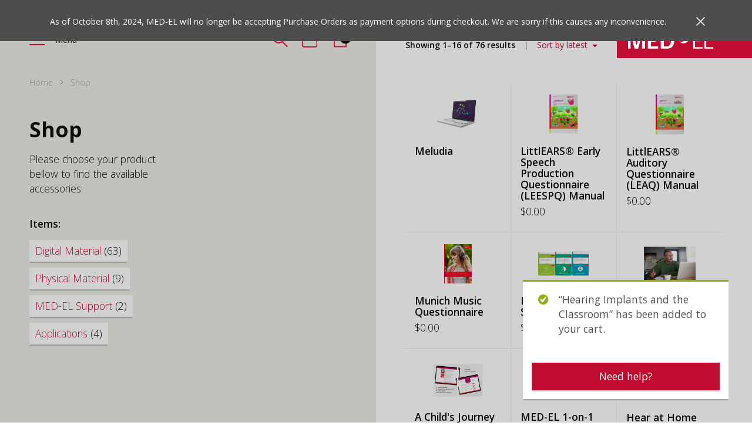

--- FILE ---
content_type: text/html; charset=UTF-8
request_url: https://bridgestore.us.medel.com/shop/?add-to-cart=2520&orderby=date
body_size: 15928
content:
<!DOCTYPE html><html class="jd-framework jd-front-end" lang="en-US" prefix="og: http://ogp.me/ns#"><head>  <title>Products | Bridge Store</title> <meta name="description" content=""/> <meta name="keywords" content=""/> <link rel="pingback" href="https://bridgestore.us.medel.com/xmlrpc.php"/> <script type="text/javascript"><!-- CookiePro Cookie-Einwilligungshinweis – Anfang für bridgestore.us.medel.com --><script src="https://cookie-cdn.cookiepro.com/scripttemplates/otSDKStub.js" type="text/javascript" charset="UTF-8" data-domain-script="318d6ec8-7afd-4bf0-8b68-16a79a28bfb9" ></script><script type="text/javascript">function OptanonWrapper() { }</script></script>  <meta charset="UTF-8"/> <meta http-equiv="X-UA-Compatible" content="IE=edge"> <meta name="msapplication-tap-highlight" content="no"/> <meta name="viewport" content="width=device-width, initial-scale=1, user-scalable=no, shrink-to-fit=no"/>  <style> #jd-preloader { position:fixed; top:0; left:0; right:0; bottom:0; z-index:99999999999999999999999; background:#fff; opacity:1; display:block; visibility: visible; } </style>  <meta name='robots' content='max-image-preview:large'/><link rel="alternate" hreflang="en" href="https://bridgestore.us.medel.com/shop/"/><link rel="alternate" hreflang="x-default" href="https://bridgestore.us.medel.com/shop/"/> <link rel="preload" href="https://bridgestore.us.medel.com/wp-content/themes/medel-shop/assets/icons/icomoon.woff" as="font" crossorigin> <link rel='dns-prefetch' href='//bridgestore.us.medel.com'/><link rel='dns-prefetch' href='//www.googletagmanager.com'/><link rel="alternate" type="application/rss+xml" title="Bridge Store &raquo; Products Feed" href="https://bridgestore.us.medel.com/shop/feed/"/><link rel='stylesheet' id='wp-block-library-css' href='https://bridgestore.us.medel.com/wp-includes/css/dist/block-library/style.min.css?ver=6.6.1' type='text/css' media='all'/><style id='classic-theme-styles-inline-css' type='text/css'>/*! This file is auto-generated */.wp-block-button__link{color:#fff;background-color:#32373c;border-radius:9999px;box-shadow:none;text-decoration:none;padding:calc(.667em + 2px) calc(1.333em + 2px);font-size:1.125em}.wp-block-file__button{background:#32373c;color:#fff;text-decoration:none}</style><style id='global-styles-inline-css' type='text/css'>:root{--wp--preset--aspect-ratio--square: 1;--wp--preset--aspect-ratio--4-3: 4/3;--wp--preset--aspect-ratio--3-4: 3/4;--wp--preset--aspect-ratio--3-2: 3/2;--wp--preset--aspect-ratio--2-3: 2/3;--wp--preset--aspect-ratio--16-9: 16/9;--wp--preset--aspect-ratio--9-16: 9/16;--wp--preset--color--black: #000000;--wp--preset--color--cyan-bluish-gray: #abb8c3;--wp--preset--color--white: #ffffff;--wp--preset--color--pale-pink: #f78da7;--wp--preset--color--vivid-red: #cf2e2e;--wp--preset--color--luminous-vivid-orange: #ff6900;--wp--preset--color--luminous-vivid-amber: #fcb900;--wp--preset--color--light-green-cyan: #7bdcb5;--wp--preset--color--vivid-green-cyan: #00d084;--wp--preset--color--pale-cyan-blue: #8ed1fc;--wp--preset--color--vivid-cyan-blue: #0693e3;--wp--preset--color--vivid-purple: #9b51e0;--wp--preset--gradient--vivid-cyan-blue-to-vivid-purple: linear-gradient(135deg,rgba(6,147,227,1) 0%,rgb(155,81,224) 100%);--wp--preset--gradient--light-green-cyan-to-vivid-green-cyan: linear-gradient(135deg,rgb(122,220,180) 0%,rgb(0,208,130) 100%);--wp--preset--gradient--luminous-vivid-amber-to-luminous-vivid-orange: linear-gradient(135deg,rgba(252,185,0,1) 0%,rgba(255,105,0,1) 100%);--wp--preset--gradient--luminous-vivid-orange-to-vivid-red: linear-gradient(135deg,rgba(255,105,0,1) 0%,rgb(207,46,46) 100%);--wp--preset--gradient--very-light-gray-to-cyan-bluish-gray: linear-gradient(135deg,rgb(238,238,238) 0%,rgb(169,184,195) 100%);--wp--preset--gradient--cool-to-warm-spectrum: linear-gradient(135deg,rgb(74,234,220) 0%,rgb(151,120,209) 20%,rgb(207,42,186) 40%,rgb(238,44,130) 60%,rgb(251,105,98) 80%,rgb(254,248,76) 100%);--wp--preset--gradient--blush-light-purple: linear-gradient(135deg,rgb(255,206,236) 0%,rgb(152,150,240) 100%);--wp--preset--gradient--blush-bordeaux: linear-gradient(135deg,rgb(254,205,165) 0%,rgb(254,45,45) 50%,rgb(107,0,62) 100%);--wp--preset--gradient--luminous-dusk: linear-gradient(135deg,rgb(255,203,112) 0%,rgb(199,81,192) 50%,rgb(65,88,208) 100%);--wp--preset--gradient--pale-ocean: linear-gradient(135deg,rgb(255,245,203) 0%,rgb(182,227,212) 50%,rgb(51,167,181) 100%);--wp--preset--gradient--electric-grass: linear-gradient(135deg,rgb(202,248,128) 0%,rgb(113,206,126) 100%);--wp--preset--gradient--midnight: linear-gradient(135deg,rgb(2,3,129) 0%,rgb(40,116,252) 100%);--wp--preset--font-size--small: 13px;--wp--preset--font-size--medium: 20px;--wp--preset--font-size--large: 36px;--wp--preset--font-size--x-large: 42px;--wp--preset--font-family--inter: "Inter", sans-serif;--wp--preset--font-family--cardo: Cardo;--wp--preset--spacing--20: 0.44rem;--wp--preset--spacing--30: 0.67rem;--wp--preset--spacing--40: 1rem;--wp--preset--spacing--50: 1.5rem;--wp--preset--spacing--60: 2.25rem;--wp--preset--spacing--70: 3.38rem;--wp--preset--spacing--80: 5.06rem;--wp--preset--shadow--natural: 6px 6px 9px rgba(0, 0, 0, 0.2);--wp--preset--shadow--deep: 12px 12px 50px rgba(0, 0, 0, 0.4);--wp--preset--shadow--sharp: 6px 6px 0px rgba(0, 0, 0, 0.2);--wp--preset--shadow--outlined: 6px 6px 0px -3px rgba(255, 255, 255, 1), 6px 6px rgba(0, 0, 0, 1);--wp--preset--shadow--crisp: 6px 6px 0px rgba(0, 0, 0, 1);}:where(.is-layout-flex){gap: 0.5em;}:where(.is-layout-grid){gap: 0.5em;}body .is-layout-flex{display: flex;}.is-layout-flex{flex-wrap: wrap;align-items: center;}.is-layout-flex > :is(*, div){margin: 0;}body .is-layout-grid{display: grid;}.is-layout-grid > :is(*, div){margin: 0;}:where(.wp-block-columns.is-layout-flex){gap: 2em;}:where(.wp-block-columns.is-layout-grid){gap: 2em;}:where(.wp-block-post-template.is-layout-flex){gap: 1.25em;}:where(.wp-block-post-template.is-layout-grid){gap: 1.25em;}.has-black-color{color: var(--wp--preset--color--black) !important;}.has-cyan-bluish-gray-color{color: var(--wp--preset--color--cyan-bluish-gray) !important;}.has-white-color{color: var(--wp--preset--color--white) !important;}.has-pale-pink-color{color: var(--wp--preset--color--pale-pink) !important;}.has-vivid-red-color{color: var(--wp--preset--color--vivid-red) !important;}.has-luminous-vivid-orange-color{color: var(--wp--preset--color--luminous-vivid-orange) !important;}.has-luminous-vivid-amber-color{color: var(--wp--preset--color--luminous-vivid-amber) !important;}.has-light-green-cyan-color{color: var(--wp--preset--color--light-green-cyan) !important;}.has-vivid-green-cyan-color{color: var(--wp--preset--color--vivid-green-cyan) !important;}.has-pale-cyan-blue-color{color: var(--wp--preset--color--pale-cyan-blue) !important;}.has-vivid-cyan-blue-color{color: var(--wp--preset--color--vivid-cyan-blue) !important;}.has-vivid-purple-color{color: var(--wp--preset--color--vivid-purple) !important;}.has-black-background-color{background-color: var(--wp--preset--color--black) !important;}.has-cyan-bluish-gray-background-color{background-color: var(--wp--preset--color--cyan-bluish-gray) !important;}.has-white-background-color{background-color: var(--wp--preset--color--white) !important;}.has-pale-pink-background-color{background-color: var(--wp--preset--color--pale-pink) !important;}.has-vivid-red-background-color{background-color: var(--wp--preset--color--vivid-red) !important;}.has-luminous-vivid-orange-background-color{background-color: var(--wp--preset--color--luminous-vivid-orange) !important;}.has-luminous-vivid-amber-background-color{background-color: var(--wp--preset--color--luminous-vivid-amber) !important;}.has-light-green-cyan-background-color{background-color: var(--wp--preset--color--light-green-cyan) !important;}.has-vivid-green-cyan-background-color{background-color: var(--wp--preset--color--vivid-green-cyan) !important;}.has-pale-cyan-blue-background-color{background-color: var(--wp--preset--color--pale-cyan-blue) !important;}.has-vivid-cyan-blue-background-color{background-color: var(--wp--preset--color--vivid-cyan-blue) !important;}.has-vivid-purple-background-color{background-color: var(--wp--preset--color--vivid-purple) !important;}.has-black-border-color{border-color: var(--wp--preset--color--black) !important;}.has-cyan-bluish-gray-border-color{border-color: var(--wp--preset--color--cyan-bluish-gray) !important;}.has-white-border-color{border-color: var(--wp--preset--color--white) !important;}.has-pale-pink-border-color{border-color: var(--wp--preset--color--pale-pink) !important;}.has-vivid-red-border-color{border-color: var(--wp--preset--color--vivid-red) !important;}.has-luminous-vivid-orange-border-color{border-color: var(--wp--preset--color--luminous-vivid-orange) !important;}.has-luminous-vivid-amber-border-color{border-color: var(--wp--preset--color--luminous-vivid-amber) !important;}.has-light-green-cyan-border-color{border-color: var(--wp--preset--color--light-green-cyan) !important;}.has-vivid-green-cyan-border-color{border-color: var(--wp--preset--color--vivid-green-cyan) !important;}.has-pale-cyan-blue-border-color{border-color: var(--wp--preset--color--pale-cyan-blue) !important;}.has-vivid-cyan-blue-border-color{border-color: var(--wp--preset--color--vivid-cyan-blue) !important;}.has-vivid-purple-border-color{border-color: var(--wp--preset--color--vivid-purple) !important;}.has-vivid-cyan-blue-to-vivid-purple-gradient-background{background: var(--wp--preset--gradient--vivid-cyan-blue-to-vivid-purple) !important;}.has-light-green-cyan-to-vivid-green-cyan-gradient-background{background: var(--wp--preset--gradient--light-green-cyan-to-vivid-green-cyan) !important;}.has-luminous-vivid-amber-to-luminous-vivid-orange-gradient-background{background: var(--wp--preset--gradient--luminous-vivid-amber-to-luminous-vivid-orange) !important;}.has-luminous-vivid-orange-to-vivid-red-gradient-background{background: var(--wp--preset--gradient--luminous-vivid-orange-to-vivid-red) !important;}.has-very-light-gray-to-cyan-bluish-gray-gradient-background{background: var(--wp--preset--gradient--very-light-gray-to-cyan-bluish-gray) !important;}.has-cool-to-warm-spectrum-gradient-background{background: var(--wp--preset--gradient--cool-to-warm-spectrum) !important;}.has-blush-light-purple-gradient-background{background: var(--wp--preset--gradient--blush-light-purple) !important;}.has-blush-bordeaux-gradient-background{background: var(--wp--preset--gradient--blush-bordeaux) !important;}.has-luminous-dusk-gradient-background{background: var(--wp--preset--gradient--luminous-dusk) !important;}.has-pale-ocean-gradient-background{background: var(--wp--preset--gradient--pale-ocean) !important;}.has-electric-grass-gradient-background{background: var(--wp--preset--gradient--electric-grass) !important;}.has-midnight-gradient-background{background: var(--wp--preset--gradient--midnight) !important;}.has-small-font-size{font-size: var(--wp--preset--font-size--small) !important;}.has-medium-font-size{font-size: var(--wp--preset--font-size--medium) !important;}.has-large-font-size{font-size: var(--wp--preset--font-size--large) !important;}.has-x-large-font-size{font-size: var(--wp--preset--font-size--x-large) !important;}:where(.wp-block-post-template.is-layout-flex){gap: 1.25em;}:where(.wp-block-post-template.is-layout-grid){gap: 1.25em;}:where(.wp-block-columns.is-layout-flex){gap: 2em;}:where(.wp-block-columns.is-layout-grid){gap: 2em;}:root :where(.wp-block-pullquote){font-size: 1.5em;line-height: 1.6;}</style><link rel='stylesheet' id='wpml-blocks-css' href='https://bridgestore.us.medel.com/wp-content/plugins/sitepress-multilingual-cms/dist/css/blocks/styles.css?ver=4.6.3' type='text/css' media='all'/><link rel='stylesheet' id='auth0-widget-css' href='https://bridgestore.us.medel.com/wp-content/plugins/auth0/assets/css/main.css?ver=4.6.2' type='text/css' media='all'/><link rel='stylesheet' id='ns-style-remove-related-css-css' href='https://bridgestore.us.medel.com/wp-content/plugins/ns-remove-related-products-for-woocommerce//css/style_remove.css?ver=6.6.1' type='text/css' media='all'/><link rel='stylesheet' id='woocommerce-layout-css' href='https://bridgestore.us.medel.com/wp-content/plugins/woocommerce/assets/css/woocommerce-layout.css?ver=9.1.4' type='text/css' media='all'/><link rel='stylesheet' id='woocommerce-smallscreen-css' href='https://bridgestore.us.medel.com/wp-content/plugins/woocommerce/assets/css/woocommerce-smallscreen.css?ver=9.1.4' type='text/css' media='only screen and (max-width: 768px)'/><link rel='stylesheet' id='woocommerce-general-css' href='https://bridgestore.us.medel.com/wp-content/plugins/woocommerce/assets/css/woocommerce.css?ver=9.1.4' type='text/css' media='all'/><style id='woocommerce-inline-inline-css' type='text/css'>.woocommerce form .form-row .required { visibility: visible; }</style><link rel='stylesheet' id='wc-avatax-frontend-css' href='https://bridgestore.us.medel.com/wp-content/plugins/woocommerce-avatax/assets/css/frontend/wc-avatax-frontend.min.css?ver=2.7.2' type='text/css' media='all'/><link rel='stylesheet' id='theme-css' href='https://bridgestore.us.medel.com/wp-content/themes/medel-shop/style.css?ver=2.1.4' type='text/css' media='all'/><script type="text/javascript" src="https://bridgestore.us.medel.com/wp-content/themes/jd-bootpress/assets/js/jquery-3.2.1.min.js?ver=3.11" id="jquery-js"></script><script type="text/javascript" src="https://bridgestore.us.medel.com/wp-content/plugins/woocommerce/assets/js/jquery-blockui/jquery.blockUI.min.js?ver=2.7.0-wc.9.1.4" id="jquery-blockui-js" defer="defer" data-wp-strategy="defer"></script><script type="text/javascript" id="wc-add-to-cart-js-extra">/* <![CDATA[ */var wc_add_to_cart_params = {"ajax_url":"\/wp-admin\/admin-ajax.php","wc_ajax_url":"\/?wc-ajax=%%endpoint%%","i18n_view_cart":"View cart","cart_url":"https:\/\/bridgestore.us.medel.com\/cart\/","is_cart":"","cart_redirect_after_add":"no"};/* ]]> */</script><script type="text/javascript" src="https://bridgestore.us.medel.com/wp-content/plugins/woocommerce/assets/js/frontend/add-to-cart.min.js?ver=9.1.4" id="wc-add-to-cart-js" defer="defer" data-wp-strategy="defer"></script><script type="text/javascript" src="https://bridgestore.us.medel.com/wp-content/plugins/woocommerce/assets/js/js-cookie/js.cookie.min.js?ver=2.1.4-wc.9.1.4" id="js-cookie-js" defer="defer" data-wp-strategy="defer"></script><script type="text/javascript" id="woocommerce-js-extra">/* <![CDATA[ */var woocommerce_params = {"ajax_url":"\/wp-admin\/admin-ajax.php","wc_ajax_url":"\/?wc-ajax=%%endpoint%%"};/* ]]> */</script><script type="text/javascript" src="https://bridgestore.us.medel.com/wp-content/plugins/woocommerce/assets/js/frontend/woocommerce.min.js?ver=9.1.4" id="woocommerce-js" defer="defer" data-wp-strategy="defer"></script><script type="text/javascript" id="WCPAY_ASSETS-js-extra">/* <![CDATA[ */var wcpayAssets = {"url":"https:\/\/bridgestore.us.medel.com\/wp-content\/plugins\/woocommerce-payments\/dist\/"};/* ]]> */</script><script type="text/javascript" src="https://www.googletagmanager.com/gtag/js?id=G-WBC9SWZLNJ" id="google_gtagjs-js" async></script><script type="text/javascript" id="google_gtagjs-js-after">/* <![CDATA[ */window.dataLayer = window.dataLayer || [];function gtag(){dataLayer.push(arguments);}gtag("set","linker",{"domains":["bridgestore.us.medel.com"]});gtag("js", new Date());gtag("set", "developer_id.dZTNiMT", true);gtag("config", "G-WBC9SWZLNJ");/* ]]> */</script><link rel="https://api.w.org/" href="https://bridgestore.us.medel.com/wp-json/"/><link rel="EditURI" type="application/rsd+xml" title="RSD" href="https://bridgestore.us.medel.com/xmlrpc.php?rsd"/><meta name="generator" content="WordPress 6.6.1"/><meta name="generator" content="WooCommerce 9.1.4"/><meta name="generator" content="WPML ver:4.6.3 stt:1,2;"/><meta name="generator" content="Site Kit by Google 1.132.0"/><meta name="generator" content="MED-EL Onlineshops 2.1.4"/> <noscript><style>.woocommerce-product-gallery{ opacity: 1 !important; }</style></noscript> <style id='wp-fonts-local' type='text/css'>@font-face{font-family:Inter;font-style:normal;font-weight:300 900;font-display:fallback;src:url('https://bridgestore.us.medel.com/wp-content/plugins/woocommerce/assets/fonts/Inter-VariableFont_slnt,wght.woff2') format('woff2');font-stretch:normal;}@font-face{font-family:Cardo;font-style:normal;font-weight:400;font-display:fallback;src:url('https://bridgestore.us.medel.com/wp-content/plugins/woocommerce/assets/fonts/cardo_normal_400.woff2') format('woff2');}</style><link rel="icon" href="https://bridgestore.us.medel.com/wp-content/uploads/2020/04/medel-dark-100x100.png" sizes="32x32"/><link rel="icon" href="https://bridgestore.us.medel.com/wp-content/uploads/2020/04/medel-dark.png" sizes="192x192"/><link rel="apple-touch-icon" href="https://bridgestore.us.medel.com/wp-content/uploads/2020/04/medel-dark.png"/><meta name="msapplication-TileImage" content="https://bridgestore.us.medel.com/wp-content/uploads/2020/04/medel-dark.png"/>   <meta itemprop="name" content=""> <meta itemprop="description" content=""> <meta itemprop="image" content="https://bridgestore.us.medel.com/wp-content/uploads/2025/01/meludia_laptop.jpg"> <meta itemprop="url" content="https://bridgestore.us.medel.com/product/meludia/">  <meta property="og:title" content=""/> <meta property="og:description" content=""/> <meta property="og:type" content="website"/> <meta property="og:url" content="https://bridgestore.us.medel.com/product/meludia/"/> <meta property="og:image" content="https://bridgestore.us.medel.com/wp-content/uploads/2025/01/meludia_laptop.jpg"/> <meta property="og:image:height" content="550"/> <meta property="og:image:width" content="800"/> <meta property="og:site_name" content="Bridge Store"/> <meta property="og:locale" content="en_US"/>  <meta name="twitter:card" content="summary"> <meta name="twitter:title" content=""> <meta name="twitter:url" content="https://bridgestore.us.medel.com/product/meludia/"> <meta name="twitter:description" content=""> <meta name="twitter:creator" content="Bridge Store"> <meta name="twitter:image" content="https://bridgestore.us.medel.com/wp-content/uploads/2025/01/meludia_laptop.jpg">  <link rel="apple-touch-icon" sizes="57x57" href="https://bridgestore.us.medel.com/wp-content/themes/medel-shop/assets/favicon/apple-icon-57x57.png"> <link rel="apple-touch-icon" sizes="60x60" href="https://bridgestore.us.medel.com/wp-content/themes/medel-shop/assets/favicon/apple-icon-60x60.png"> <link rel="apple-touch-icon" sizes="72x72" href="https://bridgestore.us.medel.com/wp-content/themes/medel-shop/assets/favicon/apple-icon-72x72.png"> <link rel="apple-touch-icon" sizes="76x76" href="https://bridgestore.us.medel.com/wp-content/themes/medel-shop/assets/favicon/apple-icon-76x76.png"> <link rel="apple-touch-icon" sizes="114x114" href="https://bridgestore.us.medel.com/wp-content/themes/medel-shop/assets/favicon/apple-icon-114x114.png"> <link rel="apple-touch-icon" sizes="120x120" href="https://bridgestore.us.medel.com/wp-content/themes/medel-shop/assets/favicon/apple-icon-120x120.png"> <link rel="apple-touch-icon" sizes="144x144" href="https://bridgestore.us.medel.com/wp-content/themes/medel-shop/assets/favicon/apple-icon-144x144.png"> <link rel="apple-touch-icon" sizes="152x152" href="https://bridgestore.us.medel.com/wp-content/themes/medel-shop/assets/favicon/apple-icon-152x152.png"> <link rel="apple-touch-icon" sizes="180x180" href="https://bridgestore.us.medel.com/wp-content/themes/medel-shop/assets/favicon/apple-icon-180x180.png"> <link rel="apple-touch-icon" sizes="precomposed" href="https://bridgestore.us.medel.com/wp-content/themes/medel-shop/assets/favicon/apple-icon-precomposed.png"> <link rel="icon" sizes="36x36" href="https://bridgestore.us.medel.com/wp-content/themes/medel-shop/assets/favicon/android-icon-36x36.png"> <link rel="icon" sizes="48x48" href="https://bridgestore.us.medel.com/wp-content/themes/medel-shop/assets/favicon/android-icon-48x48.png"> <link rel="icon" sizes="72x72" href="https://bridgestore.us.medel.com/wp-content/themes/medel-shop/assets/favicon/android-icon-72x72.png"> <link rel="icon" sizes="96x96" href="https://bridgestore.us.medel.com/wp-content/themes/medel-shop/assets/favicon/android-icon-96x96.png"> <link rel="icon" sizes="144x144" href="https://bridgestore.us.medel.com/wp-content/themes/medel-shop/assets/favicon/android-icon-144x144.png"> <link rel="icon" sizes="192x192" href="https://bridgestore.us.medel.com/wp-content/themes/medel-shop/assets/favicon/android-icon-192x192.png"> <meta name="msapplication-TileImage" content="https://bridgestore.us.medel.com/wp-content/themes/medel-shop/assets/favicon/ms-icon-70x70.png"> <meta name="msapplication-TileImage" content="https://bridgestore.us.medel.com/wp-content/themes/medel-shop/assets/favicon/ms-icon-144x144.png"> <meta name="msapplication-TileImage" content="https://bridgestore.us.medel.com/wp-content/themes/medel-shop/assets/favicon/ms-icon-150x150.png"> <meta name="msapplication-TileImage" content="https://bridgestore.us.medel.com/wp-content/themes/medel-shop/assets/favicon/ms-icon-310x310.png"> <link href="https://bridgestore.us.medel.com/wp-content/themes/medel-shop/assets/favicon/favicon.ico" rel="shortcut icon" type="image/x-icon"/>  <meta name="theme-color" content="#ffffff"> <meta name="msapplication-TileColor" content="#ffffff">  <script>var _mtm = window._mtm = window._mtm || [];_mtm.push({'mtm.startTime': (new Date().getTime()), 'event': 'mtm.Start'});var d=document, g=d.createElement('script'), s=d.getElementsByTagName('script')[0];g.async=true; g.src='https://s.medel.com/js/container_tKZ0MEWV.js'; s.parentNode.insertBefore(g,s);</script></head><body class=" is_search woocommerce delayed-image-loading is-loading is_shop hideable-help-desk"><div class="jd-before-wrap">  <div class="jd-accessibility-navigation"> <ul> <li> <a href="#jd-main">Jump to the top of the site</a> </li> <li> <a href="#jd-footer">Jump to the bottom of the site</a> </li> </ul> </div>  <div id="jd-preloader" style="position:fixed; top:0; left:0; right:0; bottom:0; z-index:99999999999999999999999; background:#fff; opacity:1; display:block; visibility: visible;"> <div class="jd-loader jd-loader-preloader"></div> </div></div><div class="jd-wrap"> <div class="alert-header" id="alert-header" style="display: none" > <div class="content container text-white"> <div> <div class="banderol"> <div> As of October 8th, 2024, MED-EL will no longer be accepting Purchase Orders as payment options during checkout. We are sorry if this causes any inconvenience. &nbsp;&nbsp;&nbsp;&nbsp;<strong class="text-primary">&nbsp;&nbsp;&nbsp;&nbsp;</strong> </div> <div> As of October 8th, 2024, MED-EL will no longer be accepting Purchase Orders as payment options during checkout. We are sorry if this causes any inconvenience. &nbsp;&nbsp;&nbsp;&nbsp;<strong class="text-primary">&nbsp;&nbsp;&nbsp;&nbsp;</strong> </div> </div> </div> <a href="javascript:void(0)" title="Schließen" class="close-btn"> <svg width="15" height="15" viewBox="0 0 13 13" fill="none" xmlns="http://www.w3.org/2000/svg"> <path d="M1.53033 0.46967C1.23744 0.176777 0.762563 0.176777 0.46967 0.46967C0.176777 0.762563 0.176777 1.23744 0.46967 1.53033L1.53033 0.46967ZM11.4697 12.5303C11.7626 12.8232 12.2374 12.8232 12.5303 12.5303C12.8232 12.2374 12.8232 11.7626 12.5303 11.4697L11.4697 12.5303ZM0.46967 1.53033L11.4697 12.5303L12.5303 11.4697L1.53033 0.46967L0.46967 1.53033Z" fill="#FFF"/> <path d="M11.4697 0.46967C11.7626 0.176777 12.2374 0.176777 12.5303 0.46967C12.8232 0.762563 12.8232 1.23744 12.5303 1.53033L11.4697 0.46967ZM1.53033 12.5303C1.23744 12.8232 0.762563 12.8232 0.469669 12.5303C0.176776 12.2374 0.176776 11.7626 0.469669 11.4697L1.53033 12.5303ZM12.5303 1.53033L1.53033 12.5303L0.469669 11.4697L11.4697 0.46967L12.5303 1.53033Z" fill="#FFF"/> </svg> </a> </div> </div> <script> var bannerID = '75ef4d84acdd60f67a36f4bbc5784925'; if (!localStorage.getItem('banner-id') || localStorage.getItem('banner-id') !== bannerID) { localStorage.setItem('banner-id', bannerID); localStorage.removeItem('banner-shown'); localStorage.removeItem('banner-closed'); } </script> <span class="jd-header-affix"></span> <span class="jd-help-affix"></span> <header id="jd-header" class="jd-scrollmagic" data-trigger-hook="onLeave" data-trigger-element=".jd-header-affix" data-set-class="jd-affixed-header" data-set-class-target=".jd-front-end" data-indicators="false">  <div class="jd-nav-wrap">  <a href="#" class="jd-menu jd-navigation-toggle"> <span class="lines"> <span class="line"></span> <span class="line"></span> <span class="line"></span> </span> <span class="text">Menu</span> </a>  <ul class="jd-tools"> <li class="jd-user"> <a href="https://bridgestore.us.medel.com/wp-login.php"> <span class="icon-user"></span> </a> </li> <li class="jd-search" style="right:50px !importnant;"> <a href="javascript:void(0);" class="jd-search-toggle"> <span class="icon-search"></span> </a> </li> <li class="jd-cart"> <a href="https://bridgestore.us.medel.com/checkout/"> <span class="icon-cart animated"></span> <span class="badge badge-pill badge-info active">1</span> </a> <div class="dropdown-menu"> <ul class="woocommerce-mini-cart cart_list product_list_widget "> <li class="woocommerce-mini-cart-item mini_cart_item"> <div class="jd-content-media"> <a href="https://bridgestore.us.medel.com/product/hearing-implants-and-the-classroom/"> <span id="jd-image-1-wrap" class="jd-shortcode-image jd-image-wrap jd-media-wrap display-block-xxs display-block-xs display-block-sm display-block-md display-block-lg display-block-xl display-block-xxl jd-media-fixed-ratio-xxs jd-media-fixed-ratio-xs jd-media-fixed-ratio-sm jd-media-fixed-ratio-md jd-media-fixed-ratio-lg jd-media-fixed-ratio-xl jd-media-fixed-ratio-xxl " style=" " ><span id="jd-image-1-default-ratio" class="aspect-default-ratio-wrap" style="padding-bottom:141.39402560455%;"></span><span id="jd-image-1-ratio" class="aspect-ratio-wrap "></span><img src="[data-uri]" width="1406" height="1988" sizes="100vw" srcset="//bridgestore.us.medel.com/wp-content/uploads/woocommerce_uploads/2022/09/24176CE_r2_0-educatorsGuideBR-fwylcz-600x848.jpg 574w, //bridgestore.us.medel.com/wp-content/uploads/woocommerce_uploads/2022/09/24176CE_r2_0-educatorsGuideBR-fwylcz-600x848.jpg 767w, //bridgestore.us.medel.com/wp-content/uploads/woocommerce_uploads/2022/09/24176CE_r2_0-educatorsGuideBR-fwylcz-600x848.jpg 991w, //bridgestore.us.medel.com/wp-content/uploads/woocommerce_uploads/2022/09/24176CE_r2_0-educatorsGuideBR-fwylcz-600x848.jpg 1199w, //bridgestore.us.medel.com/wp-content/uploads/woocommerce_uploads/2022/09/24176CE_r2_0-educatorsGuideBR-fwylcz-600x848.jpg 1569w, //bridgestore.us.medel.com/wp-content/uploads/woocommerce_uploads/2022/09/24176CE_r2_0-educatorsGuideBR-fwylcz-600x848.jpg 1799w, //bridgestore.us.medel.com/wp-content/uploads/woocommerce_uploads/2022/09/24176CE_r2_0-educatorsGuideBR-fwylcz-600x848.jpg " id="jd-image-1" class="jd-image img-responsive img-fluid aspect-ratio-content jd-media jd-media-fit-xxs jd-media-ratio-smaller-xxs jd-media-fit-xs jd-media-ratio-smaller-xs jd-media-fit-sm jd-media-ratio-smaller-sm jd-media-fit-md jd-media-ratio-smaller-md jd-media-fit-lg jd-media-ratio-smaller-lg jd-media-fit-xl jd-media-ratio-smaller-xl jd-media-fit-xxl jd-media-ratio-smaller-xxl jd-is-native-image" alt="24176CE_r2_0-educatorsGuideBR" title="24176CE_r2_0-educatorsGuideBR"/></span> </a> </div> <div class="jd-content-text"> <a href="https://bridgestore.us.medel.com/product/hearing-implants-and-the-classroom/"> <h3 class="jd-content-headline jd-font-body-small jd-font-weight-semi-bold">Hearing Implants and the Classroom</h3> </a> <a href="https://bridgestore.us.medel.com/cart/?remove_item=070dbb6024b5ef93784428afc71f2146&#038;_wpnonce=83557b1dbb" class="remove remove_from_cart_button" aria-label="Remove this item" data-product_id="2520" data-cart_item_key="070dbb6024b5ef93784428afc71f2146" data-product_sku=""><span class="icon-x-circle"></span></a> <span class="quantity jd-font-body-small jd-font-weight-light">1 &times; <span class="woocommerce-Price-amount amount"><bdi><span class="woocommerce-Price-currencySymbol">&#36;</span>0.00</bdi></span></span> </div> </li> </ul> <div class="woocommerce-mini-cart__actions"> <p class="woocommerce-mini-cart__total total"><strong>Subtotal:</strong> <span class="woocommerce-Price-amount amount"><bdi><span class="woocommerce-Price-currencySymbol">&#36;</span>0.00</bdi></span></p> <p class="woocommerce-mini-cart__buttons buttons"> <a href="https://bridgestore.us.medel.com/checkout/" class="btn btn-primary btn-block btn-sm">View cart</a> </p> </div> </div> </li> </ul>  <div class="jd-header-search"> <form action="https://bridgestore.us.medel.com/index.php" method="get"> <input type="text" class="form-control form-control-sm jd-autocomplete" name="s" placeholder="Search"/> </form> </div> <span class="jd-search-hover"></span>   <span class="jd-nav-background"></span> </div>  <a class="jd-logo" href="https://bridgestore.us.medel.com" title="Bridge Store"> <span class="icon-logo"></span> </a>  <nav class="jd-navigation"> <div class="jd-articles jd-articles-grid"> <span class="jd-font-body-big jd-font-weight-bold">Available items:</span> <div class="row"> <div class="col-12 col-xs-12 col-sm-4 col-md-4 col-lg-4"> <article> <div class="jd-article-wrap"> <a href="#jd-collapse-47-1" data-toggle="collapse" class="jd-toggle" aria-expanded="false"></a> <a href="https://bridgestore.us.medel.com/product-category/digital-material/" class="jd-collapse-header"> <span class="jd-media-wrap"> <span id="jd-image-2-wrap" class="jd-shortcode-image jd-image-wrap jd-media-wrap display-block-xxs display-block-xs display-block-sm display-block-md display-block-lg display-block-xl display-block-xxl jd-media-fixed-ratio-xxs jd-media-fixed-ratio-xs jd-media-fixed-ratio-sm jd-media-fixed-ratio-md jd-media-fixed-ratio-lg jd-media-fixed-ratio-xl jd-media-fixed-ratio-xxl jd-lazy-loading " style=" " ><span id="jd-image-2-default-ratio" class="aspect-default-ratio-wrap" style="padding-bottom:72%;"></span><span id="jd-image-2-ratio" class="aspect-ratio-wrap "></span><img src="[data-uri]" width="1500" height="1080" sizes="100vw" data-srcset="https://bridgestore.us.medel.com/wp-content/uploads/2024/10/Digital-1500-600x432.png 574w, https://bridgestore.us.medel.com/wp-content/uploads/2024/10/Digital-1500-600x432.png 767w, https://bridgestore.us.medel.com/wp-content/uploads/2024/10/Digital-1500-600x432.png 991w, https://bridgestore.us.medel.com/wp-content/uploads/2024/10/Digital-1500-600x432.png 1199w, https://bridgestore.us.medel.com/wp-content/uploads/2024/10/Digital-1500-600x432.png 1569w, https://bridgestore.us.medel.com/wp-content/uploads/2024/10/Digital-1500-600x432.png 1799w, https://bridgestore.us.medel.com/wp-content/uploads/2024/10/Digital-1500-600x432.png " data-src="https://bridgestore.us.medel.com/wp-content/uploads/2024/10/Digital-1500-600x432.png " id="jd-image-2" class="jd-image img-responsive img-fluid aspect-ratio-content jd-media jd-media-fit-xxs jd-media-ratio-bigger-xxs jd-media-fit-xs jd-media-ratio-bigger-xs jd-media-fit-sm jd-media-ratio-bigger-sm jd-media-fit-md jd-media-ratio-bigger-md jd-media-fit-lg jd-media-ratio-bigger-lg jd-media-fit-xl jd-media-ratio-bigger-xl jd-media-fit-xxl jd-media-ratio-bigger-xxl jd-is-native-image jd-lazy-load" alt="Digital Material" title="Digital Material"/><span class="jd-loader jd-loader-image"></span></span> </span> <h2 class="jd-article-title jd-font-body-big jd-font-weight-semi-bold">Digital Material</h2> </a> <div id="jd-collapse-47-1" class="jd-article-subcategories jd-article-actions collapse"> <span class="jd-font-body-small jd-term-list-title">Items:</span> <ul class="jd-font-body-small"> <li> <a href="https://bridgestore.us.medel.com/product-category/digital-material/free/">Free</a> <span class="jd-font-body-small jd-font-weight-light">(53)</span> </li> <li> <a href="https://bridgestore.us.medel.com/product-category/digital-material/spanish-materials-1/">Spanish Materials</a> <span class="jd-font-body-small jd-font-weight-light">(23)</span> </li> <li> <a href="https://bridgestore.us.medel.com/product-category/digital-material/pediatrics/">Pediatrics</a> <span class="jd-font-body-small jd-font-weight-light">(33)</span> </li> <li> <a href="https://bridgestore.us.medel.com/product-category/digital-material/teens/">Teens</a> <span class="jd-font-body-small jd-font-weight-light">(7)</span> </li> <li> <a href="https://bridgestore.us.medel.com/product-category/digital-material/adults/">Adults</a> <span class="jd-font-body-small jd-font-weight-light">(7)</span> </li> <li> <a href="https://bridgestore.us.medel.com/product-category/digital-material/music/">Music</a> <span class="jd-font-body-small jd-font-weight-light">(5)</span> </li> <li> <a href="https://bridgestore.us.medel.com/product-category/digital-material/binaural-hearing/">Binaural Hearing</a> <span class="jd-font-body-small jd-font-weight-light">(7)</span> </li> </ul> </div> </div> <div class="jd-article-shadow"></div> </article> </div> <div class="col-12 col-xs-12 col-sm-4 col-md-4 col-lg-4"> <article> <div class="jd-article-wrap"> <a href="#jd-collapse-48-1" data-toggle="collapse" class="jd-toggle" aria-expanded="false"></a> <a href="https://bridgestore.us.medel.com/product-category/physical-material/" class="jd-collapse-header"> <span class="jd-media-wrap"> <span id="jd-image-3-wrap" class="jd-shortcode-image jd-image-wrap jd-media-wrap display-block-xxs display-block-xs display-block-sm display-block-md display-block-lg display-block-xl display-block-xxl jd-media-fixed-ratio-xxs jd-media-fixed-ratio-xs jd-media-fixed-ratio-sm jd-media-fixed-ratio-md jd-media-fixed-ratio-lg jd-media-fixed-ratio-xl jd-media-fixed-ratio-xxl jd-lazy-loading " style=" " ><span id="jd-image-3-default-ratio" class="aspect-default-ratio-wrap" style="padding-bottom:72%;"></span><span id="jd-image-3-ratio" class="aspect-ratio-wrap "></span><img src="[data-uri]" width="1500" height="1080" sizes="100vw" data-srcset="https://bridgestore.us.medel.com/wp-content/uploads/2024/10/Physical-600x432.png 574w, https://bridgestore.us.medel.com/wp-content/uploads/2024/10/Physical-600x432.png 767w, https://bridgestore.us.medel.com/wp-content/uploads/2024/10/Physical-600x432.png 991w, https://bridgestore.us.medel.com/wp-content/uploads/2024/10/Physical-600x432.png 1199w, https://bridgestore.us.medel.com/wp-content/uploads/2024/10/Physical-600x432.png 1569w, https://bridgestore.us.medel.com/wp-content/uploads/2024/10/Physical-600x432.png 1799w, https://bridgestore.us.medel.com/wp-content/uploads/2024/10/Physical-600x432.png " data-src="https://bridgestore.us.medel.com/wp-content/uploads/2024/10/Physical-600x432.png " id="jd-image-3" class="jd-image img-responsive img-fluid aspect-ratio-content jd-media jd-media-fit-xxs jd-media-ratio-bigger-xxs jd-media-fit-xs jd-media-ratio-bigger-xs jd-media-fit-sm jd-media-ratio-bigger-sm jd-media-fit-md jd-media-ratio-bigger-md jd-media-fit-lg jd-media-ratio-bigger-lg jd-media-fit-xl jd-media-ratio-bigger-xl jd-media-fit-xxl jd-media-ratio-bigger-xxl jd-is-native-image jd-lazy-load" alt="Physical Material" title="Physical Material"/><span class="jd-loader jd-loader-image"></span></span> </span> <h2 class="jd-article-title jd-font-body-big jd-font-weight-semi-bold">Physical Material</h2> </a> <div id="jd-collapse-48-1" class="jd-article-subcategories jd-article-actions collapse"> <span class="jd-font-body-small jd-term-list-title">Items:</span> <ul class="jd-font-body-small"> <li> <a href="https://bridgestore.us.medel.com/product-category/physical-material/spanish-materials-2/">Spanish Materials</a> <span class="jd-font-body-small jd-font-weight-light">(6)</span> </li> </ul> </div> </div> <div class="jd-article-shadow"></div> </article> </div> <div class="col-12 col-xs-12 col-sm-4 col-md-4 col-lg-4"> <article> <div class="jd-article-wrap"> <a href="https://bridgestore.us.medel.com/product-category/support/" class="jd-collapse-header"> <span class="jd-media-wrap"> <span id="jd-image-4-wrap" class="jd-shortcode-image jd-image-wrap jd-media-wrap display-block-xxs display-block-xs display-block-sm display-block-md display-block-lg display-block-xl display-block-xxl jd-media-fixed-ratio-xxs jd-media-fixed-ratio-xs jd-media-fixed-ratio-sm jd-media-fixed-ratio-md jd-media-fixed-ratio-lg jd-media-fixed-ratio-xl jd-media-fixed-ratio-xxl jd-lazy-loading " style=" " ><span id="jd-image-4-default-ratio" class="aspect-default-ratio-wrap" style="padding-bottom:72%;"></span><span id="jd-image-4-ratio" class="aspect-ratio-wrap "></span><img src="[data-uri]" width="1500" height="1080" sizes="100vw" data-srcset="https://bridgestore.us.medel.com/wp-content/uploads/2024/10/Support-600x432.png 574w, https://bridgestore.us.medel.com/wp-content/uploads/2024/10/Support-600x432.png 767w, https://bridgestore.us.medel.com/wp-content/uploads/2024/10/Support-600x432.png 991w, https://bridgestore.us.medel.com/wp-content/uploads/2024/10/Support-600x432.png 1199w, https://bridgestore.us.medel.com/wp-content/uploads/2024/10/Support-600x432.png 1569w, https://bridgestore.us.medel.com/wp-content/uploads/2024/10/Support-600x432.png 1799w, https://bridgestore.us.medel.com/wp-content/uploads/2024/10/Support-600x432.png " data-src="https://bridgestore.us.medel.com/wp-content/uploads/2024/10/Support-600x432.png " id="jd-image-4" class="jd-image img-responsive img-fluid aspect-ratio-content jd-media jd-media-fit-xxs jd-media-ratio-bigger-xxs jd-media-fit-xs jd-media-ratio-bigger-xs jd-media-fit-sm jd-media-ratio-bigger-sm jd-media-fit-md jd-media-ratio-bigger-md jd-media-fit-lg jd-media-ratio-bigger-lg jd-media-fit-xl jd-media-ratio-bigger-xl jd-media-fit-xxl jd-media-ratio-bigger-xxl jd-is-native-image jd-lazy-load" alt="MED-EL Support" title="MED-EL Support"/><span class="jd-loader jd-loader-image"></span></span> </span> <h2 class="jd-article-title jd-font-body-big jd-font-weight-semi-bold">MED-EL Support</h2> </a> </div> <div class="jd-article-shadow"></div> </article> </div> <div class="col-12 col-xs-12 col-sm-4 col-md-4 col-lg-4"> <article> <div class="jd-article-wrap"> <a href="https://bridgestore.us.medel.com/product-category/applications/" class="jd-collapse-header"> <span class="jd-media-wrap"> <span id="jd-image-5-wrap" class="jd-shortcode-image jd-image-wrap jd-media-wrap display-block-xxs display-block-xs display-block-sm display-block-md display-block-lg display-block-xl display-block-xxl jd-media-fixed-ratio-xxs jd-media-fixed-ratio-xs jd-media-fixed-ratio-sm jd-media-fixed-ratio-md jd-media-fixed-ratio-lg jd-media-fixed-ratio-xl jd-media-fixed-ratio-xxl jd-lazy-loading " style=" " ><span id="jd-image-5-default-ratio" class="aspect-default-ratio-wrap" style="padding-bottom:72%;"></span><span id="jd-image-5-ratio" class="aspect-ratio-wrap "></span><img src="[data-uri]" width="1500" height="1080" sizes="100vw" data-srcset="https://bridgestore.us.medel.com/wp-content/uploads/2024/10/Apps-600x432.png 574w, https://bridgestore.us.medel.com/wp-content/uploads/2024/10/Apps-600x432.png 767w, https://bridgestore.us.medel.com/wp-content/uploads/2024/10/Apps-600x432.png 991w, https://bridgestore.us.medel.com/wp-content/uploads/2024/10/Apps-600x432.png 1199w, https://bridgestore.us.medel.com/wp-content/uploads/2024/10/Apps-600x432.png 1569w, https://bridgestore.us.medel.com/wp-content/uploads/2024/10/Apps-600x432.png 1799w, https://bridgestore.us.medel.com/wp-content/uploads/2024/10/Apps-600x432.png " data-src="https://bridgestore.us.medel.com/wp-content/uploads/2024/10/Apps-600x432.png " id="jd-image-5" class="jd-image img-responsive img-fluid aspect-ratio-content jd-media jd-media-fit-xxs jd-media-ratio-bigger-xxs jd-media-fit-xs jd-media-ratio-bigger-xs jd-media-fit-sm jd-media-ratio-bigger-sm jd-media-fit-md jd-media-ratio-bigger-md jd-media-fit-lg jd-media-ratio-bigger-lg jd-media-fit-xl jd-media-ratio-bigger-xl jd-media-fit-xxl jd-media-ratio-bigger-xxl jd-is-native-image jd-lazy-load" alt="Applications" title="Applications"/><span class="jd-loader jd-loader-image"></span></span> </span> <h2 class="jd-article-title jd-font-body-big jd-font-weight-semi-bold">Applications</h2> </a> </div> <div class="jd-article-shadow"></div> </article> </div> <div class="col-12 col-xs-12 col-sm-4 col-md-4 col-lg-4"> <article class=" "> <div class="jd-article-wrap"> <a href="https://bridgestore.us.medel.com/resources/" class="jd-collapse-header"> <span class="jd-media-wrap"> <span id="jd-image-6-wrap" class="jd-shortcode-image jd-image-wrap jd-media-wrap display-block-xxs display-block-xs display-block-sm display-block-md display-block-lg display-block-xl display-block-xxl jd-media-fixed-ratio-xxs jd-media-fixed-ratio-xs jd-media-fixed-ratio-sm jd-media-fixed-ratio-md jd-media-fixed-ratio-lg jd-media-fixed-ratio-xl jd-media-fixed-ratio-xxl jd-lazy-loading " style=" " ><span id="jd-image-6-default-ratio" class="aspect-default-ratio-wrap" style="padding-bottom:72%;"></span><span id="jd-image-6-ratio" class="aspect-ratio-wrap "></span><img src="[data-uri]" width="1500" height="1080" sizes="100vw" data-srcset="https://bridgestore.us.medel.com/wp-content/uploads/2020/06/Resources-564x406.png 574w, https://bridgestore.us.medel.com/wp-content/uploads/2020/06/Resources-188x135.png 767w, https://bridgestore.us.medel.com/wp-content/uploads/2020/06/Resources-188x135.png 991w, https://bridgestore.us.medel.com/wp-content/uploads/2020/06/Resources-300x216.png 1199w, https://bridgestore.us.medel.com/wp-content/uploads/2020/06/Resources-188x135.png 1569w, https://bridgestore.us.medel.com/wp-content/uploads/2020/06/Resources-188x135.png 1799w, https://bridgestore.us.medel.com/wp-content/uploads/2020/06/Resources-188x135.png " data-src="https://bridgestore.us.medel.com/wp-content/uploads/2020/06/Resources-188x135.png " id="jd-image-6" class="jd-image img-responsive img-fluid aspect-ratio-content jd-media jd-media-fit-xxs jd-media-ratio-bigger-xxs jd-media-fit-xs jd-media-ratio-bigger-xs jd-media-fit-sm jd-media-ratio-bigger-sm jd-media-fit-md jd-media-ratio-bigger-md jd-media-fit-lg jd-media-ratio-bigger-lg jd-media-fit-xl jd-media-ratio-bigger-xl jd-media-fit-xxl jd-media-ratio-bigger-xxl jd-is-native-image jd-lazy-load" alt="Resources" title="Resources"/><span class="jd-loader jd-loader-image"></span></span> </span> <h2 class="jd-article-title jd-font-body-big jd-font-weight-semi-bold">Resources</h2> </a> </div> <div class="jd-article-shadow"></div> </article> </div> </div> </div> <p class="jd-font-headline-small jd-font-weight-semi-bold jd-font-transform-uppercase text-center">Navigation</p> <ul class="jd-navigation-mainmenu"> </ul> <span class="wrap"></span> </nav>  <div class="jd-help-desk jd-scrollmagic" data-trigger-hook="onEnter" data-trigger-element=".jd-help-affix" data-set-class="jd-bottom-reached" data-set-class-target=".jd-help-desk" data-indicators="false"> <a href="javascript:void(0);" class="open"> <span> <span class="icon-message-circle"></span> Help </span> </a> <div class="help-content jd-font-body-small"> <p class="jd-font-headline-small jd-font-weight-bold">Hello Mr. </p> <p>If you need help, please don&#8217;t hestitate to contact us. Below you find our contact data.</p> <p class="help-contact"> <span>Tel.: <a id="jd-link-1" href="tel:8886333524" class="jd-phone-link">888-633-3524</a></span> <span>E-Mail: <a href="#" rel="moc/ledem//su/baher" class="jd-email-link email_link_replace"> moc/ledem//su/baher</a></span> </p> </div> <div class="woocommerce-content"> <div class="woocommerce-message" role="alert"> <a href="https://bridgestore.us.medel.com/cart/" tabindex="1" class="button wc-forward">View cart</a> &ldquo;Hearing Implants and the Classroom&rdquo; has been added to your cart. </div> </div> <a href="javascript:void(0);" class="close-link btn btn-primary">Ok</a> <a href="javascript:void(0);" class="help-link btn btn-primary">Need help?</a> </div> </header>  <main id="jd-main" class="jd-main" rel="main"> <div class="container-fluid jd-woocommerce-content jd-woocommerce-shop-layout"> <div class="row jd-split-screen"> <div class="col-12 col-lg-6 jd-split-left jd-split-fixed"> <div class="jd-split-wrap"> <nav class="woocommerce-breadcrumb" aria-label="Breadcrumb"><a href="https://bridgestore.us.medel.com">Home</a>&nbsp;&nbsp;<span class="icon-chevron-right"></span>&nbsp;&nbsp;Shop</nav> <div class="row jd-content-row"> <div class="col-12 col-sm-8 col-lg-6"> <div class="jd-text-wrap"> <div class="jd-text-header"> <h1 class="page-title jd-font-headline-big jd-font-weight-bold">Shop</h1> </div> <div class="jd-text-body jd-font-weight-light"> <div class="jd-media-wrap hidden-sm-up float-right"> <span id="jd-image-7-wrap" class="jd-shortcode-image jd-image-wrap jd-media-wrap display-block-xxs display-block-xs display-block-sm display-block-md display-block-lg display-block-xl display-block-xxl jd-lazy-loading " style=" " ></span> </div> <p>Please choose your product bellow to find the available accessories:</p> </div> <div class="jd-text-actions"> <p class="jd-font-body-medium jd-font-weight-semi-bold">Items:</p> <div class="jd-text-links"> <a href="https://bridgestore.us.medel.com/product-category/digital-material/" class="jd-link jd-font-weight-light">Digital Material <span class="jd-font-body-medium jd-font-weight-light">(63)</span></a> <a href="https://bridgestore.us.medel.com/product-category/physical-material/" class="jd-link jd-font-weight-light">Physical Material <span class="jd-font-body-medium jd-font-weight-light">(9)</span></a> <a href="https://bridgestore.us.medel.com/product-category/support/" class="jd-link jd-font-weight-light">MED-EL Support <span class="jd-font-body-medium jd-font-weight-light">(2)</span></a> <a href="https://bridgestore.us.medel.com/product-category/applications/" class="jd-link jd-font-weight-light">Applications <span class="jd-font-body-medium jd-font-weight-light">(4)</span></a> </div> </div> </div> </div> <div class="col-12 col-sm-4 col-lg-6 hidden-xs-down"> <div class="jd-media-wrap"> <span id="jd-image-8-wrap" class="jd-shortcode-image jd-image-wrap jd-media-wrap display-block-xxs display-block-xs display-block-sm display-block-md display-block-lg display-block-xl display-block-xxl jd-lazy-loading " style=" " ></span> </div> </div> </div> </div> </div> <div class="col-12 col-lg-6 jd-split-right"> <div class="jd-split-wrap shop"> <div class="row"> <div class="col-12"> <div class="jd-before-shop"> <div class="woocommerce-notices-wrapper"></div><p class="woocommerce-result-count jd-font-body-small jd-font-weight-semi-bold"> Showing 1&ndash;16 of 76 results</p> <div class="btn-group btn-sorting jd-font-weight-light jd-font-body-small"> <button class="btn-link dropdown-toggle" type="button" data-toggle="dropdown" aria-haspopup="true" aria-expanded="false"> Sort by latest </button> <div class="dropdown-menu"> <ul> <li> <a href="/shop/?add-to-cart=2520&orderby=menu_order">Default sorting</a> </li> <li> <a href="/shop/?add-to-cart=2520&orderby=popularity">Sort by popularity</a> </li> <li> <a href="/shop/?add-to-cart=2520&orderby=date">Sort by latest</a> </li> <li> <a href="/shop/?add-to-cart=2520&orderby=price">Sort by price: low to high</a> </li> <li> <a href="/shop/?add-to-cart=2520&orderby=price-desc">Sort by price: high to low</a> </li> </ul> </div></div> </div> </div> </div> <div class="products row"> <div class="col-6 col-xs-6 col-sm-4 col-md-3 col-lg-4"> <article class="post-4570 product type-product status-publish has-post-thumbnail product_cat-applications first instock virtual product-type-simple"> <div class="jd-article-wrap"> <a href="https://bridgestore.us.medel.com/product/meludia/"> <span class="jd-article-media"> <span id="jd-image-9-wrap" class="jd-shortcode-image jd-image-wrap jd-media-wrap display-block-xxs display-block-xs display-block-sm display-block-md display-block-lg display-block-xl display-block-xxl jd-media-fixed-ratio-xxs jd-media-fixed-ratio-xs jd-media-fixed-ratio-sm jd-media-fixed-ratio-md jd-media-fixed-ratio-lg jd-media-fixed-ratio-xl jd-media-fixed-ratio-xxl jd-lazy-loading " style=" " ><span id="jd-image-9-default-ratio" class="aspect-default-ratio-wrap" style="padding-bottom:68.75%;"></span><span id="jd-image-9-ratio" class="aspect-ratio-wrap "></span><img src="[data-uri]" width="800" height="550" sizes="100vw" data-srcset="https://bridgestore.us.medel.com/wp-content/uploads/2025/01/meludia_laptop-600x413.jpg 574w, https://bridgestore.us.medel.com/wp-content/uploads/2025/01/meludia_laptop-600x413.jpg 767w, https://bridgestore.us.medel.com/wp-content/uploads/2025/01/meludia_laptop-600x413.jpg 991w, https://bridgestore.us.medel.com/wp-content/uploads/2025/01/meludia_laptop-600x413.jpg 1199w, https://bridgestore.us.medel.com/wp-content/uploads/2025/01/meludia_laptop-600x413.jpg 1569w, https://bridgestore.us.medel.com/wp-content/uploads/2025/01/meludia_laptop-600x413.jpg 1799w, https://bridgestore.us.medel.com/wp-content/uploads/2025/01/meludia_laptop-600x413.jpg " data-src="https://bridgestore.us.medel.com/wp-content/uploads/2025/01/meludia_laptop-600x413.jpg " id="jd-image-9" class="jd-image img-responsive img-fluid aspect-ratio-content jd-media jd-media-fit-xxs jd-media-ratio-bigger-xxs jd-media-fit-xs jd-media-ratio-bigger-xs jd-media-fit-sm jd-media-ratio-bigger-sm jd-media-fit-md jd-media-ratio-bigger-md jd-media-fit-lg jd-media-ratio-bigger-lg jd-media-fit-xl jd-media-ratio-bigger-xl jd-media-fit-xxl jd-media-ratio-bigger-xxl jd-is-native-image jd-lazy-load" alt="Meludia" title="Meludia"/><span class="jd-loader jd-loader-image"></span></span> </span> <span class="jd-article-text"> <h2 class="jd-font-body-medium jd-font-weight-semi-bold jd-content-headline">Meludia</h2> </span> </a> <div class="jd-article-actions"> </a><a rel="nofollow" href="https://bridgestore.us.medel.com/product/meludia/" data-quantity="1" data-product_id="4570" data-product_sku="" class="product_type_simple btn btn-primary btn-sm btn-add-to-cart">Read more<span><span class="icon-plus-circle"></span><span class="icon-loader"></span><span class="icon-check-circle"></span></span></a> </div> </div> <div class="jd-article-shadow"></div> </article></div> <div class="col-6 col-xs-6 col-sm-4 col-md-3 col-lg-4"> <article class="post-4387 product type-product status-publish has-post-thumbnail product_cat-digital-material product_cat-free instock downloadable virtual taxable purchasable product-type-simple"> <div class="jd-article-wrap"> <a href="https://bridgestore.us.medel.com/product/littlears-early-speech-production-questionnaire-leespq-manual/"> <span class="jd-article-media"> <span id="jd-image-10-wrap" class="jd-shortcode-image jd-image-wrap jd-media-wrap display-block-xxs display-block-xs display-block-sm display-block-md display-block-lg display-block-xl display-block-xxl jd-media-fixed-ratio-xxs jd-media-fixed-ratio-xs jd-media-fixed-ratio-sm jd-media-fixed-ratio-md jd-media-fixed-ratio-lg jd-media-fixed-ratio-xl jd-media-fixed-ratio-xxl jd-lazy-loading " style=" " ><span id="jd-image-10-default-ratio" class="aspect-default-ratio-wrap" style="padding-bottom:141.66666666667%;"></span><span id="jd-image-10-ratio" class="aspect-ratio-wrap "></span><img src="[data-uri]" width="420" height="595" sizes="100vw" data-srcset="https://bridgestore.us.medel.com/wp-content/uploads/woocommerce_uploads/2024/10/24297CE_r2_0-LEESPQManual-WEB-x6isi3-pdf.jpg 574w, https://bridgestore.us.medel.com/wp-content/uploads/woocommerce_uploads/2024/10/24297CE_r2_0-LEESPQManual-WEB-x6isi3-pdf.jpg 767w, https://bridgestore.us.medel.com/wp-content/uploads/woocommerce_uploads/2024/10/24297CE_r2_0-LEESPQManual-WEB-x6isi3-pdf.jpg 991w, https://bridgestore.us.medel.com/wp-content/uploads/woocommerce_uploads/2024/10/24297CE_r2_0-LEESPQManual-WEB-x6isi3-pdf.jpg 1199w, https://bridgestore.us.medel.com/wp-content/uploads/woocommerce_uploads/2024/10/24297CE_r2_0-LEESPQManual-WEB-x6isi3-pdf.jpg 1569w, https://bridgestore.us.medel.com/wp-content/uploads/woocommerce_uploads/2024/10/24297CE_r2_0-LEESPQManual-WEB-x6isi3-pdf.jpg 1799w, https://bridgestore.us.medel.com/wp-content/uploads/woocommerce_uploads/2024/10/24297CE_r2_0-LEESPQManual-WEB-x6isi3-pdf.jpg " data-src="https://bridgestore.us.medel.com/wp-content/uploads/woocommerce_uploads/2024/10/24297CE_r2_0-LEESPQManual-WEB-x6isi3-pdf.jpg " id="jd-image-10" class="jd-image img-responsive img-fluid aspect-ratio-content jd-media jd-media-fit-xxs jd-media-ratio-smaller-xxs jd-media-fit-xs jd-media-ratio-smaller-xs jd-media-fit-sm jd-media-ratio-smaller-sm jd-media-fit-md jd-media-ratio-smaller-md jd-media-fit-lg jd-media-ratio-smaller-lg jd-media-fit-xl jd-media-ratio-smaller-xl jd-media-fit-xxl jd-media-ratio-smaller-xxl jd-is-native-image jd-lazy-load" alt="thumbnail of 24297CE_r2_0-LEESPQManual-WEB" title="LittlEARS® Early Speech Production Questionnaire (LEESPQ) Manual"/><span class="jd-loader jd-loader-image"></span></span> </span> <span class="jd-article-text"> <h2 class="jd-font-body-medium jd-font-weight-semi-bold jd-content-headline">LittlEARS® Early Speech Production Questionnaire (LEESPQ) Manual</h2> <span class="jd-price jd-font-body-medium jd-font-weight-light"> <span class="woocommerce-Price-amount amount"><bdi><span class="woocommerce-Price-currencySymbol">&#36;</span>0.00</bdi></span> </span> </span> </a> <div class="jd-article-actions"> </a><a rel="nofollow" href="?add-to-cart=4387" data-quantity="1" data-product_id="4387" data-product_sku="" class="product_type_simple add_to_cart_button ajax_add_to_cart btn btn-primary btn-sm btn-add-to-cart">Add to cart<span><span class="icon-plus-circle"></span><span class="icon-loader"></span><span class="icon-check-circle"></span></span></a> </div> </div> <div class="jd-article-shadow"></div> </article></div> <div class="col-6 col-xs-6 col-sm-4 col-md-3 col-lg-4"> <article class="post-4392 product type-product status-publish has-post-thumbnail product_cat-digital-material product_cat-free product_cat-spanish-materials-1 instock taxable shipping-taxable purchasable product-type-variable"> <div class="jd-article-wrap"> <a href="https://bridgestore.us.medel.com/product/littlears-early-auditory-questionnaire-leaq-manual/"> <span class="jd-article-media-variable"> <div class="master-slider ms-skin-default" data-width="900" data-height="900" data-layout="autofill" data-space="0" data-controls="" data-mouse="false" data-swipe="false" data-grab-cursor="false" data-instant-start-layers="false" data-loop="true" data-autoplay="true" data-autoheight="false" data-speed="9" data-start="1" data-dir="h" data-view="fade" data-fill-mode="fit" data-parallax-mode="none"> <div class="ms-slide" data-delay="6" data-fill-mode="fit">  <img src="[data-uri]" data-src="https://bridgestore.us.medel.com/wp-content/uploads/woocommerce_uploads/2024/10/23680CE_r1_0-LEAQManual-WEB-uvrhqa-pdf.jpg" alt="23680CE_r1_0-LEAQManual-WEB"/> </div> <div class="ms-slide" data-delay="6" data-fill-mode="fit">  <img src="[data-uri]" data-src="https://bridgestore.us.medel.com/wp-content/uploads/woocommerce_uploads/2024/10/23680CE_r1_0-LEAQManual-WEB-uvrhqa-pdf.jpg" alt="23680CE_r1_0-LEAQManual-WEB"/> </div> <div class="ms-slide" data-delay="6" data-fill-mode="fit">  <img src="[data-uri]" data-src="https://bridgestore.us.medel.com/wp-content/uploads/woocommerce_uploads/2024/10/23686-1-0-LEAQ-Manual-Spanish-HighMU-nt1no9-pdf.jpg" alt="23686 1.0 LEAQ Manual Spanish (HighMU)"/> </div> </div> </span> <span class="jd-article-text"> <h2 class="jd-font-body-medium jd-font-weight-semi-bold jd-content-headline">LittlEARS® Auditory Questionnaire (LEAQ) Manual</h2> <span class="jd-price jd-font-body-medium jd-font-weight-light"> <span class="woocommerce-Price-amount amount"><bdi><span class="woocommerce-Price-currencySymbol">&#36;</span>0.00</bdi></span> </span> </span> </a> <div class="jd-article-actions"> </a><a rel="nofollow" href="https://bridgestore.us.medel.com/product/littlears-early-auditory-questionnaire-leaq-manual/" data-quantity="1" data-product_id="4392" data-product_sku="" class="product_type_variable add_to_cart_button btn btn-primary btn-sm btn-add-to-cart">Select options<span><span class="icon-plus-circle"></span><span class="icon-loader"></span><span class="icon-check-circle"></span></span></a> </div> </div> <div class="jd-article-shadow"></div> </article></div> <div class="col-6 col-xs-6 col-sm-4 col-md-3 col-lg-4"> <article class="post-4365 product type-product status-publish has-post-thumbnail product_cat-digital-material product_cat-free product_cat-music last instock taxable shipping-taxable purchasable product-type-variable"> <div class="jd-article-wrap"> <a href="https://bridgestore.us.medel.com/product/munich-music-questionnaire/"> <span class="jd-article-media-variable"> <div class="master-slider ms-skin-default" data-width="900" data-height="900" data-layout="autofill" data-space="0" data-controls="" data-mouse="false" data-swipe="false" data-grab-cursor="false" data-instant-start-layers="false" data-loop="true" data-autoplay="true" data-autoheight="false" data-speed="9" data-start="1" data-dir="h" data-view="fade" data-fill-mode="fit" data-parallax-mode="none"> <div class="ms-slide" data-delay="6" data-fill-mode="fit">  <img src="[data-uri]" data-src="https://bridgestore.us.medel.com/wp-content/uploads/woocommerce_uploads/2024/10/21175CE_r3_0-MunichMusicQuestionnaire-WEB-vxwlql-pdf.jpg" alt="21175CE_r3_0-MunichMusicQuestionnaire-WEB"/> </div> <div class="ms-slide" data-delay="6" data-fill-mode="fit">  <img src="[data-uri]" data-src="https://bridgestore.us.medel.com/wp-content/uploads/woocommerce_uploads/2024/10/21175CE_r3_0-MunichMusicQuestionnaire-WEB-vxwlql-pdf.jpg" alt="21175CE_r3_0-MunichMusicQuestionnaire-WEB"/> </div> <div class="ms-slide" data-delay="6" data-fill-mode="fit">  <img src="[data-uri]" data-src="https://bridgestore.us.medel.com/wp-content/uploads/woocommerce_uploads/2024/10/21684ES_r3_0-MunichMusicQuestionnaire-WEB-xaqval-pdf.jpg" alt="21684ES_r3_0-MunichMusicQuestionnaire-WEB"/> </div> </div> </span> <span class="jd-article-text"> <h2 class="jd-font-body-medium jd-font-weight-semi-bold jd-content-headline">Munich Music Questionnaire</h2> <span class="jd-price jd-font-body-medium jd-font-weight-light"> <span class="woocommerce-Price-amount amount"><bdi><span class="woocommerce-Price-currencySymbol">&#36;</span>0.00</bdi></span> </span> </span> </a> <div class="jd-article-actions"> </a><a rel="nofollow" href="https://bridgestore.us.medel.com/product/munich-music-questionnaire/" data-quantity="1" data-product_id="4365" data-product_sku="" class="product_type_variable add_to_cart_button btn btn-primary btn-sm btn-add-to-cart">Select options<span><span class="icon-plus-circle"></span><span class="icon-loader"></span><span class="icon-check-circle"></span></span></a> </div> </div> <div class="jd-article-shadow"></div> </article></div> <div class="col-6 col-xs-6 col-sm-4 col-md-3 col-lg-4"> <article class="post-4351 product type-product status-publish has-post-thumbnail product_cat-digital-material product_cat-free first instock downloadable virtual taxable purchasable product-type-simple"> <div class="jd-article-wrap"> <a href="https://bridgestore.us.medel.com/product/essential-strategy-cards/"> <span class="jd-article-media"> <span id="jd-image-11-wrap" class="jd-shortcode-image jd-image-wrap jd-media-wrap display-block-xxs display-block-xs display-block-sm display-block-md display-block-lg display-block-xl display-block-xxl jd-media-fixed-ratio-xxs jd-media-fixed-ratio-xs jd-media-fixed-ratio-sm jd-media-fixed-ratio-md jd-media-fixed-ratio-lg jd-media-fixed-ratio-xl jd-media-fixed-ratio-xxl jd-lazy-loading " style=" " ><span id="jd-image-11-default-ratio" class="aspect-default-ratio-wrap" style="padding-bottom:48%;"></span><span id="jd-image-11-ratio" class="aspect-ratio-wrap "></span><img src="[data-uri]" width="550" height="264" sizes="100vw" data-srcset="https://bridgestore.us.medel.com/wp-content/uploads/2024/10/ESC.png 574w, https://bridgestore.us.medel.com/wp-content/uploads/2024/10/ESC.png 767w, https://bridgestore.us.medel.com/wp-content/uploads/2024/10/ESC.png 991w, https://bridgestore.us.medel.com/wp-content/uploads/2024/10/ESC.png 1199w, https://bridgestore.us.medel.com/wp-content/uploads/2024/10/ESC.png 1569w, https://bridgestore.us.medel.com/wp-content/uploads/2024/10/ESC.png 1799w, https://bridgestore.us.medel.com/wp-content/uploads/2024/10/ESC.png " data-src="https://bridgestore.us.medel.com/wp-content/uploads/2024/10/ESC.png " id="jd-image-11" class="jd-image img-responsive img-fluid aspect-ratio-content jd-media jd-media-fit-xxs jd-media-ratio-bigger-xxs jd-media-fit-xs jd-media-ratio-bigger-xs jd-media-fit-sm jd-media-ratio-bigger-sm jd-media-fit-md jd-media-ratio-bigger-md jd-media-fit-lg jd-media-ratio-bigger-lg jd-media-fit-xl jd-media-ratio-bigger-xl jd-media-fit-xxl jd-media-ratio-bigger-xxl jd-is-native-image jd-lazy-load" alt="Essential Strategy Cards" title="Essential Strategy Cards"/><span class="jd-loader jd-loader-image"></span></span> </span> <span class="jd-article-text"> <h2 class="jd-font-body-medium jd-font-weight-semi-bold jd-content-headline">Essential Strategy Cards</h2> <span class="jd-price jd-font-body-medium jd-font-weight-light"> <span class="woocommerce-Price-amount amount"><bdi><span class="woocommerce-Price-currencySymbol">&#36;</span>0.00</bdi></span> </span> </span> </a> <div class="jd-article-actions"> </a><a rel="nofollow" href="?add-to-cart=4351" data-quantity="1" data-product_id="4351" data-product_sku="" class="product_type_simple add_to_cart_button ajax_add_to_cart btn btn-primary btn-sm btn-add-to-cart">Add to cart<span><span class="icon-plus-circle"></span><span class="icon-loader"></span><span class="icon-check-circle"></span></span></a> </div> </div> <div class="jd-article-shadow"></div> </article></div> <div class="col-6 col-xs-6 col-sm-4 col-md-3 col-lg-4"> <article class="post-4264 product type-product status-publish has-post-thumbnail product_cat-support instock taxable shipping-taxable product-type-external"> <div class="jd-article-wrap"> <a href="https://bridgestore.us.medel.com/product/med-el-monday-aural-rehabilitation/"> <span class="jd-article-media"> <span id="jd-image-12-wrap" class="jd-shortcode-image jd-image-wrap jd-media-wrap display-block-xxs display-block-xs display-block-sm display-block-md display-block-lg display-block-xl display-block-xxl jd-media-fixed-ratio-xxs jd-media-fixed-ratio-xs jd-media-fixed-ratio-sm jd-media-fixed-ratio-md jd-media-fixed-ratio-lg jd-media-fixed-ratio-xl jd-media-fixed-ratio-xxl jd-lazy-loading " style=" " ><span id="jd-image-12-default-ratio" class="aspect-default-ratio-wrap" style="padding-bottom:66.770833333333%;"></span><span id="jd-image-12-ratio" class="aspect-ratio-wrap "></span><img src="[data-uri]" width="1920" height="1282" sizes="100vw" data-srcset="https://bridgestore.us.medel.com/wp-content/uploads/2024/09/GettyImages-1211946754-scaled-600x401.jpg 574w, https://bridgestore.us.medel.com/wp-content/uploads/2024/09/GettyImages-1211946754-scaled-600x401.jpg 767w, https://bridgestore.us.medel.com/wp-content/uploads/2024/09/GettyImages-1211946754-scaled-600x401.jpg 991w, https://bridgestore.us.medel.com/wp-content/uploads/2024/09/GettyImages-1211946754-scaled-600x401.jpg 1199w, https://bridgestore.us.medel.com/wp-content/uploads/2024/09/GettyImages-1211946754-scaled-600x401.jpg 1569w, https://bridgestore.us.medel.com/wp-content/uploads/2024/09/GettyImages-1211946754-scaled-600x401.jpg 1799w, https://bridgestore.us.medel.com/wp-content/uploads/2024/09/GettyImages-1211946754-scaled-600x401.jpg " data-src="https://bridgestore.us.medel.com/wp-content/uploads/2024/09/GettyImages-1211946754-scaled-600x401.jpg " id="jd-image-12" class="jd-image img-responsive img-fluid aspect-ratio-content jd-media jd-media-fit-xxs jd-media-ratio-bigger-xxs jd-media-fit-xs jd-media-ratio-bigger-xs jd-media-fit-sm jd-media-ratio-bigger-sm jd-media-fit-md jd-media-ratio-bigger-md jd-media-fit-lg jd-media-ratio-bigger-lg jd-media-fit-xl jd-media-ratio-bigger-xl jd-media-fit-xxl jd-media-ratio-bigger-xxl jd-is-native-image jd-lazy-load" alt="MED-EL Monday: Aural Rehabilitation" title="MED-EL Monday: Aural Rehabilitation"/><span class="jd-loader jd-loader-image"></span></span> </span> <span class="jd-article-text"> <h2 class="jd-font-body-medium jd-font-weight-semi-bold jd-content-headline">MED-EL Monday: Aural Rehabilitation</h2> </span> </a> <div class="jd-article-actions"> </a><a rel="nofollow" data-quantity="1" data-product_id="4264" data-product_sku="" class="product_type_external btn btn-primary btn-sm btn-add-to-cart">Read more<span><span class="icon-plus-circle"></span><span class="icon-loader"></span><span class="icon-check-circle"></span></span></a> </div> </div> <div class="jd-article-shadow"></div> </article></div> <div class="col-6 col-xs-6 col-sm-4 col-md-3 col-lg-4"> <article class="post-4248 product type-product status-publish has-post-thumbnail product_cat-applications instock virtual product-type-simple"> <div class="jd-article-wrap"> <a href="https://bridgestore.us.medel.com/product/a-childs-journey/"> <span class="jd-article-media"> <span id="jd-image-13-wrap" class="jd-shortcode-image jd-image-wrap jd-media-wrap display-block-xxs display-block-xs display-block-sm display-block-md display-block-lg display-block-xl display-block-xxl jd-media-fixed-ratio-xxs jd-media-fixed-ratio-xs jd-media-fixed-ratio-sm jd-media-fixed-ratio-md jd-media-fixed-ratio-lg jd-media-fixed-ratio-xl jd-media-fixed-ratio-xxl jd-lazy-loading " style=" " ><span id="jd-image-13-default-ratio" class="aspect-default-ratio-wrap" style="padding-bottom:64.626865671642%;"></span><span id="jd-image-13-ratio" class="aspect-ratio-wrap "></span><img src="[data-uri]" width="670" height="433" sizes="100vw" data-srcset="https://bridgestore.us.medel.com/wp-content/uploads/2024/09/Childs-Journey-Screen-Shots-600x388.jpg 574w, https://bridgestore.us.medel.com/wp-content/uploads/2024/09/Childs-Journey-Screen-Shots-600x388.jpg 767w, https://bridgestore.us.medel.com/wp-content/uploads/2024/09/Childs-Journey-Screen-Shots-600x388.jpg 991w, https://bridgestore.us.medel.com/wp-content/uploads/2024/09/Childs-Journey-Screen-Shots-600x388.jpg 1199w, https://bridgestore.us.medel.com/wp-content/uploads/2024/09/Childs-Journey-Screen-Shots-600x388.jpg 1569w, https://bridgestore.us.medel.com/wp-content/uploads/2024/09/Childs-Journey-Screen-Shots-600x388.jpg 1799w, https://bridgestore.us.medel.com/wp-content/uploads/2024/09/Childs-Journey-Screen-Shots-600x388.jpg " data-src="https://bridgestore.us.medel.com/wp-content/uploads/2024/09/Childs-Journey-Screen-Shots-600x388.jpg " id="jd-image-13" class="jd-image img-responsive img-fluid aspect-ratio-content jd-media jd-media-fit-xxs jd-media-ratio-bigger-xxs jd-media-fit-xs jd-media-ratio-bigger-xs jd-media-fit-sm jd-media-ratio-bigger-sm jd-media-fit-md jd-media-ratio-bigger-md jd-media-fit-lg jd-media-ratio-bigger-lg jd-media-fit-xl jd-media-ratio-bigger-xl jd-media-fit-xxl jd-media-ratio-bigger-xxl jd-is-native-image jd-lazy-load" alt="A Child&#039;s Journey" title="A Child&#039;s Journey"/><span class="jd-loader jd-loader-image"></span></span> </span> <span class="jd-article-text"> <h2 class="jd-font-body-medium jd-font-weight-semi-bold jd-content-headline">A Child's Journey</h2> </span> </a> <div class="jd-article-actions"> </a><a rel="nofollow" href="https://bridgestore.us.medel.com/product/a-childs-journey/" data-quantity="1" data-product_id="4248" data-product_sku="" class="product_type_simple btn btn-primary btn-sm btn-add-to-cart">Read more<span><span class="icon-plus-circle"></span><span class="icon-loader"></span><span class="icon-check-circle"></span></span></a> </div> </div> <div class="jd-article-shadow"></div> </article></div> <div class="col-6 col-xs-6 col-sm-4 col-md-3 col-lg-4"> <article class="post-4229 product type-product status-publish has-post-thumbnail product_cat-support last instock taxable shipping-taxable product-type-external"> <div class="jd-article-wrap"> <a href="https://bridgestore.us.medel.com/product/med-el-one-on-one-appointments/"> <span class="jd-article-media"> <span id="jd-image-14-wrap" class="jd-shortcode-image jd-image-wrap jd-media-wrap display-block-xxs display-block-xs display-block-sm display-block-md display-block-lg display-block-xl display-block-xxl jd-media-fixed-ratio-xxs jd-media-fixed-ratio-xs jd-media-fixed-ratio-sm jd-media-fixed-ratio-md jd-media-fixed-ratio-lg jd-media-fixed-ratio-xl jd-media-fixed-ratio-xxl jd-lazy-loading " style=" " ><span id="jd-image-14-default-ratio" class="aspect-default-ratio-wrap" style="padding-bottom:56.25%;"></span><span id="jd-image-14-ratio" class="aspect-ratio-wrap "></span><img src="[data-uri]" width="1920" height="1080" sizes="100vw" data-srcset="https://bridgestore.us.medel.com/wp-content/uploads/2024/09/DSC02719-scaled-600x338.jpg 574w, https://bridgestore.us.medel.com/wp-content/uploads/2024/09/DSC02719-scaled-600x338.jpg 767w, https://bridgestore.us.medel.com/wp-content/uploads/2024/09/DSC02719-scaled-600x338.jpg 991w, https://bridgestore.us.medel.com/wp-content/uploads/2024/09/DSC02719-scaled-600x338.jpg 1199w, https://bridgestore.us.medel.com/wp-content/uploads/2024/09/DSC02719-scaled-600x338.jpg 1569w, https://bridgestore.us.medel.com/wp-content/uploads/2024/09/DSC02719-scaled-600x338.jpg 1799w, https://bridgestore.us.medel.com/wp-content/uploads/2024/09/DSC02719-scaled-600x338.jpg " data-src="https://bridgestore.us.medel.com/wp-content/uploads/2024/09/DSC02719-scaled-600x338.jpg " id="jd-image-14" class="jd-image img-responsive img-fluid aspect-ratio-content jd-media jd-media-fit-xxs jd-media-ratio-bigger-xxs jd-media-fit-xs jd-media-ratio-bigger-xs jd-media-fit-sm jd-media-ratio-bigger-sm jd-media-fit-md jd-media-ratio-bigger-md jd-media-fit-lg jd-media-ratio-bigger-lg jd-media-fit-xl jd-media-ratio-bigger-xl jd-media-fit-xxl jd-media-ratio-bigger-xxl jd-is-native-image jd-lazy-load" alt="MED-EL 1-on-1 Appointments" title="MED-EL 1-on-1 Appointments"/><span class="jd-loader jd-loader-image"></span></span> </span> <span class="jd-article-text"> <h2 class="jd-font-body-medium jd-font-weight-semi-bold jd-content-headline">MED-EL 1-on-1 Appointments</h2> </span> </a> <div class="jd-article-actions"> </a><a rel="nofollow" data-quantity="1" data-product_id="4229" data-product_sku="" class="product_type_external btn btn-primary btn-sm btn-add-to-cart">Read more<span><span class="icon-plus-circle"></span><span class="icon-loader"></span><span class="icon-check-circle"></span></span></a> </div> </div> <div class="jd-article-shadow"></div> </article></div> <div class="col-6 col-xs-6 col-sm-4 col-md-3 col-lg-4"> <article class="post-4161 product type-product status-publish has-post-thumbnail product_cat-digital-material product_cat-teens product_cat-adults first instock downloadable virtual taxable purchasable product-type-simple"> <div class="jd-article-wrap"> <a href="https://bridgestore.us.medel.com/product/hear-at-home-2/"> <span class="jd-article-media"> <span id="jd-image-15-wrap" class="jd-shortcode-image jd-image-wrap jd-media-wrap display-block-xxs display-block-xs display-block-sm display-block-md display-block-lg display-block-xl display-block-xxl jd-media-fixed-ratio-xxs jd-media-fixed-ratio-xs jd-media-fixed-ratio-sm jd-media-fixed-ratio-md jd-media-fixed-ratio-lg jd-media-fixed-ratio-xl jd-media-fixed-ratio-xxl jd-lazy-loading " style=" " ><span id="jd-image-15-default-ratio" class="aspect-default-ratio-wrap" style="padding-bottom:56.770833333333%;"></span><span id="jd-image-15-ratio" class="aspect-ratio-wrap "></span><img src="[data-uri]" width="1920" height="1090" sizes="100vw" data-srcset="https://bridgestore.us.medel.com/wp-content/uploads/2024/09/Hear-at-Home-Image-600x341.png 574w, https://bridgestore.us.medel.com/wp-content/uploads/2024/09/Hear-at-Home-Image-600x341.png 767w, https://bridgestore.us.medel.com/wp-content/uploads/2024/09/Hear-at-Home-Image-600x341.png 991w, https://bridgestore.us.medel.com/wp-content/uploads/2024/09/Hear-at-Home-Image-600x341.png 1199w, https://bridgestore.us.medel.com/wp-content/uploads/2024/09/Hear-at-Home-Image-600x341.png 1569w, https://bridgestore.us.medel.com/wp-content/uploads/2024/09/Hear-at-Home-Image-600x341.png 1799w, https://bridgestore.us.medel.com/wp-content/uploads/2024/09/Hear-at-Home-Image-600x341.png " data-src="https://bridgestore.us.medel.com/wp-content/uploads/2024/09/Hear-at-Home-Image-600x341.png " id="jd-image-15" class="jd-image img-responsive img-fluid aspect-ratio-content jd-media jd-media-fit-xxs jd-media-ratio-bigger-xxs jd-media-fit-xs jd-media-ratio-bigger-xs jd-media-fit-sm jd-media-ratio-bigger-sm jd-media-fit-md jd-media-ratio-bigger-md jd-media-fit-lg jd-media-ratio-bigger-lg jd-media-fit-xl jd-media-ratio-bigger-xl jd-media-fit-xxl jd-media-ratio-bigger-xxl jd-is-native-image jd-lazy-load" alt="Hear at Home" title="Hear at Home"/><span class="jd-loader jd-loader-image"></span></span> </span> <span class="jd-article-text"> <h2 class="jd-font-body-medium jd-font-weight-semi-bold jd-content-headline">Hear at Home</h2> <span class="jd-price jd-font-body-medium jd-font-weight-light"> <span class="woocommerce-Price-amount amount"><bdi><span class="woocommerce-Price-currencySymbol">&#36;</span>0.00</bdi></span> </span> </span> </a> <div class="jd-article-actions"> </a><a rel="nofollow" href="?add-to-cart=4161" data-quantity="1" data-product_id="4161" data-product_sku="" class="product_type_simple add_to_cart_button ajax_add_to_cart btn btn-primary btn-sm btn-add-to-cart">Add to cart<span><span class="icon-plus-circle"></span><span class="icon-loader"></span><span class="icon-check-circle"></span></span></a> </div> </div> <div class="jd-article-shadow"></div> </article></div> <div class="col-6 col-xs-6 col-sm-4 col-md-3 col-lg-4"> <article class="post-4156 product type-product status-publish has-post-thumbnail product_cat-digital-material product_cat-free product_cat-teens product_cat-adults instock downloadable virtual taxable purchasable product-type-simple"> <div class="jd-article-wrap"> <a href="https://bridgestore.us.medel.com/product/telephone-training-tips/"> <span class="jd-article-media"> <span id="jd-image-16-wrap" class="jd-shortcode-image jd-image-wrap jd-media-wrap display-block-xxs display-block-xs display-block-sm display-block-md display-block-lg display-block-xl display-block-xxl jd-media-fixed-ratio-xxs jd-media-fixed-ratio-xs jd-media-fixed-ratio-sm jd-media-fixed-ratio-md jd-media-fixed-ratio-lg jd-media-fixed-ratio-xl jd-media-fixed-ratio-xxl jd-lazy-loading " style=" " ><span id="jd-image-16-default-ratio" class="aspect-default-ratio-wrap" style="padding-bottom:142.01680672269%;"></span><span id="jd-image-16-ratio" class="aspect-ratio-wrap "></span><img src="[data-uri]" width="595" height="845" sizes="100vw" data-srcset="https://bridgestore.us.medel.com/wp-content/uploads/woocommerce_uploads/2024/09/20135CE_r4_0-TelephoneTrainingTips-WEB-9p66bu-pdf.jpg 574w, https://bridgestore.us.medel.com/wp-content/uploads/woocommerce_uploads/2024/09/20135CE_r4_0-TelephoneTrainingTips-WEB-9p66bu-pdf.jpg 767w, https://bridgestore.us.medel.com/wp-content/uploads/woocommerce_uploads/2024/09/20135CE_r4_0-TelephoneTrainingTips-WEB-9p66bu-pdf.jpg 991w, https://bridgestore.us.medel.com/wp-content/uploads/woocommerce_uploads/2024/09/20135CE_r4_0-TelephoneTrainingTips-WEB-9p66bu-pdf.jpg 1199w, https://bridgestore.us.medel.com/wp-content/uploads/woocommerce_uploads/2024/09/20135CE_r4_0-TelephoneTrainingTips-WEB-9p66bu-pdf.jpg 1569w, https://bridgestore.us.medel.com/wp-content/uploads/woocommerce_uploads/2024/09/20135CE_r4_0-TelephoneTrainingTips-WEB-9p66bu-pdf.jpg 1799w, https://bridgestore.us.medel.com/wp-content/uploads/woocommerce_uploads/2024/09/20135CE_r4_0-TelephoneTrainingTips-WEB-9p66bu-pdf.jpg " data-src="https://bridgestore.us.medel.com/wp-content/uploads/woocommerce_uploads/2024/09/20135CE_r4_0-TelephoneTrainingTips-WEB-9p66bu-pdf.jpg " id="jd-image-16" class="jd-image img-responsive img-fluid aspect-ratio-content jd-media jd-media-fit-xxs jd-media-ratio-smaller-xxs jd-media-fit-xs jd-media-ratio-smaller-xs jd-media-fit-sm jd-media-ratio-smaller-sm jd-media-fit-md jd-media-ratio-smaller-md jd-media-fit-lg jd-media-ratio-smaller-lg jd-media-fit-xl jd-media-ratio-smaller-xl jd-media-fit-xxl jd-media-ratio-smaller-xxl jd-is-native-image jd-lazy-load" alt="thumbnail of 20135CE_r4_0-TelephoneTrainingTips-WEB" title="Telephone Training Tips"/><span class="jd-loader jd-loader-image"></span></span> </span> <span class="jd-article-text"> <h2 class="jd-font-body-medium jd-font-weight-semi-bold jd-content-headline">Telephone Training Tips</h2> <span class="jd-price jd-font-body-medium jd-font-weight-light"> <span class="woocommerce-Price-amount amount"><bdi><span class="woocommerce-Price-currencySymbol">&#36;</span>0.00</bdi></span> </span> </span> </a> <div class="jd-article-actions"> </a><a rel="nofollow" href="?add-to-cart=4156" data-quantity="1" data-product_id="4156" data-product_sku="" class="product_type_simple add_to_cart_button ajax_add_to_cart btn btn-primary btn-sm btn-add-to-cart">Add to cart<span><span class="icon-plus-circle"></span><span class="icon-loader"></span><span class="icon-check-circle"></span></span></a> </div> </div> <div class="jd-article-shadow"></div> </article></div> <div class="col-6 col-xs-6 col-sm-4 col-md-3 col-lg-4"> <article class="post-4151 product type-product status-publish has-post-thumbnail product_cat-digital-material product_cat-free product_cat-teens product_cat-adults instock downloadable virtual taxable purchasable product-type-simple"> <div class="jd-article-wrap"> <a href="https://bridgestore.us.medel.com/product/smart-tips-for-cochlear-implant-users/"> <span class="jd-article-media"> <span id="jd-image-17-wrap" class="jd-shortcode-image jd-image-wrap jd-media-wrap display-block-xxs display-block-xs display-block-sm display-block-md display-block-lg display-block-xl display-block-xxl jd-media-fixed-ratio-xxs jd-media-fixed-ratio-xs jd-media-fixed-ratio-sm jd-media-fixed-ratio-md jd-media-fixed-ratio-lg jd-media-fixed-ratio-xl jd-media-fixed-ratio-xxl jd-lazy-loading " style=" " ><span id="jd-image-17-default-ratio" class="aspect-default-ratio-wrap" style="padding-bottom:141.51260504202%;"></span><span id="jd-image-17-ratio" class="aspect-ratio-wrap "></span><img src="[data-uri]" width="595" height="842" sizes="100vw" data-srcset="https://bridgestore.us.medel.com/wp-content/uploads/woocommerce_uploads/2024/09/21557CE_r3_0-SmartTipsForCIUsers-WEB-wxou1u-pdf.jpg 574w, https://bridgestore.us.medel.com/wp-content/uploads/woocommerce_uploads/2024/09/21557CE_r3_0-SmartTipsForCIUsers-WEB-wxou1u-pdf.jpg 767w, https://bridgestore.us.medel.com/wp-content/uploads/woocommerce_uploads/2024/09/21557CE_r3_0-SmartTipsForCIUsers-WEB-wxou1u-pdf.jpg 991w, https://bridgestore.us.medel.com/wp-content/uploads/woocommerce_uploads/2024/09/21557CE_r3_0-SmartTipsForCIUsers-WEB-wxou1u-pdf.jpg 1199w, https://bridgestore.us.medel.com/wp-content/uploads/woocommerce_uploads/2024/09/21557CE_r3_0-SmartTipsForCIUsers-WEB-wxou1u-pdf.jpg 1569w, https://bridgestore.us.medel.com/wp-content/uploads/woocommerce_uploads/2024/09/21557CE_r3_0-SmartTipsForCIUsers-WEB-wxou1u-pdf.jpg 1799w, https://bridgestore.us.medel.com/wp-content/uploads/woocommerce_uploads/2024/09/21557CE_r3_0-SmartTipsForCIUsers-WEB-wxou1u-pdf.jpg " data-src="https://bridgestore.us.medel.com/wp-content/uploads/woocommerce_uploads/2024/09/21557CE_r3_0-SmartTipsForCIUsers-WEB-wxou1u-pdf.jpg " id="jd-image-17" class="jd-image img-responsive img-fluid aspect-ratio-content jd-media jd-media-fit-xxs jd-media-ratio-smaller-xxs jd-media-fit-xs jd-media-ratio-smaller-xs jd-media-fit-sm jd-media-ratio-smaller-sm jd-media-fit-md jd-media-ratio-smaller-md jd-media-fit-lg jd-media-ratio-smaller-lg jd-media-fit-xl jd-media-ratio-smaller-xl jd-media-fit-xxl jd-media-ratio-smaller-xxl jd-is-native-image jd-lazy-load" alt="thumbnail of 21557CE_r3_0-SmartTipsForCIUsers-WEB" title="Smart Tips for Cochlear Implant Users"/><span class="jd-loader jd-loader-image"></span></span> </span> <span class="jd-article-text"> <h2 class="jd-font-body-medium jd-font-weight-semi-bold jd-content-headline">Smart Tips for Cochlear Implant Users</h2> <span class="jd-price jd-font-body-medium jd-font-weight-light"> <span class="woocommerce-Price-amount amount"><bdi><span class="woocommerce-Price-currencySymbol">&#36;</span>0.00</bdi></span> </span> </span> </a> <div class="jd-article-actions"> </a><a rel="nofollow" href="?add-to-cart=4151" data-quantity="1" data-product_id="4151" data-product_sku="" class="product_type_simple add_to_cart_button ajax_add_to_cart btn btn-primary btn-sm btn-add-to-cart">Add to cart<span><span class="icon-plus-circle"></span><span class="icon-loader"></span><span class="icon-check-circle"></span></span></a> </div> </div> <div class="jd-article-shadow"></div> </article></div> <div class="col-6 col-xs-6 col-sm-4 col-md-3 col-lg-4"> <article class="post-4146 product type-product status-publish has-post-thumbnail product_cat-digital-material product_cat-free product_cat-pediatrics product_cat-music last instock downloadable virtual taxable purchasable product-type-simple"> <div class="jd-article-wrap"> <a href="https://bridgestore.us.medel.com/product/musical-ears/"> <span class="jd-article-media"> <span id="jd-image-18-wrap" class="jd-shortcode-image jd-image-wrap jd-media-wrap display-block-xxs display-block-xs display-block-sm display-block-md display-block-lg display-block-xl display-block-xxl jd-media-fixed-ratio-xxs jd-media-fixed-ratio-xs jd-media-fixed-ratio-sm jd-media-fixed-ratio-md jd-media-fixed-ratio-lg jd-media-fixed-ratio-xl jd-media-fixed-ratio-xxl jd-lazy-loading " style=" " ><span id="jd-image-18-default-ratio" class="aspect-default-ratio-wrap" style="padding-bottom:141.51260504202%;"></span><span id="jd-image-18-ratio" class="aspect-ratio-wrap "></span><img src="[data-uri]" width="595" height="842" sizes="100vw" data-srcset="https://bridgestore.us.medel.com/wp-content/uploads/woocommerce_uploads/2024/09/R00029CE_r1_0-MusicalEARS-WEB-8oy27z-pdf.jpg 574w, https://bridgestore.us.medel.com/wp-content/uploads/woocommerce_uploads/2024/09/R00029CE_r1_0-MusicalEARS-WEB-8oy27z-pdf.jpg 767w, https://bridgestore.us.medel.com/wp-content/uploads/woocommerce_uploads/2024/09/R00029CE_r1_0-MusicalEARS-WEB-8oy27z-pdf.jpg 991w, https://bridgestore.us.medel.com/wp-content/uploads/woocommerce_uploads/2024/09/R00029CE_r1_0-MusicalEARS-WEB-8oy27z-pdf.jpg 1199w, https://bridgestore.us.medel.com/wp-content/uploads/woocommerce_uploads/2024/09/R00029CE_r1_0-MusicalEARS-WEB-8oy27z-pdf.jpg 1569w, https://bridgestore.us.medel.com/wp-content/uploads/woocommerce_uploads/2024/09/R00029CE_r1_0-MusicalEARS-WEB-8oy27z-pdf.jpg 1799w, https://bridgestore.us.medel.com/wp-content/uploads/woocommerce_uploads/2024/09/R00029CE_r1_0-MusicalEARS-WEB-8oy27z-pdf.jpg " data-src="https://bridgestore.us.medel.com/wp-content/uploads/woocommerce_uploads/2024/09/R00029CE_r1_0-MusicalEARS-WEB-8oy27z-pdf.jpg " id="jd-image-18" class="jd-image img-responsive img-fluid aspect-ratio-content jd-media jd-media-fit-xxs jd-media-ratio-smaller-xxs jd-media-fit-xs jd-media-ratio-smaller-xs jd-media-fit-sm jd-media-ratio-smaller-sm jd-media-fit-md jd-media-ratio-smaller-md jd-media-fit-lg jd-media-ratio-smaller-lg jd-media-fit-xl jd-media-ratio-smaller-xl jd-media-fit-xxl jd-media-ratio-smaller-xxl jd-is-native-image jd-lazy-load" alt="thumbnail of R00029CE_r1_0-MusicalEARS-WEB" title="Musical EARS®"/><span class="jd-loader jd-loader-image"></span></span> </span> <span class="jd-article-text"> <h2 class="jd-font-body-medium jd-font-weight-semi-bold jd-content-headline">Musical EARS®</h2> <span class="jd-price jd-font-body-medium jd-font-weight-light"> <span class="woocommerce-Price-amount amount"><bdi><span class="woocommerce-Price-currencySymbol">&#36;</span>0.00</bdi></span> </span> </span> </a> <div class="jd-article-actions"> </a><a rel="nofollow" href="?add-to-cart=4146" data-quantity="1" data-product_id="4146" data-product_sku="" class="product_type_simple add_to_cart_button ajax_add_to_cart btn btn-primary btn-sm btn-add-to-cart">Add to cart<span><span class="icon-plus-circle"></span><span class="icon-loader"></span><span class="icon-check-circle"></span></span></a> </div> </div> <div class="jd-article-shadow"></div> </article></div> <div class="col-6 col-xs-6 col-sm-4 col-md-3 col-lg-4"> <article class="post-4141 product type-product status-publish has-post-thumbnail product_cat-digital-material product_cat-free product_cat-music first instock downloadable virtual taxable purchasable product-type-simple"> <div class="jd-article-wrap"> <a href="https://bridgestore.us.medel.com/product/music-rehabilitation-for-adult-cochlear-implant-recipients/"> <span class="jd-article-media"> <span id="jd-image-19-wrap" class="jd-shortcode-image jd-image-wrap jd-media-wrap display-block-xxs display-block-xs display-block-sm display-block-md display-block-lg display-block-xl display-block-xxl jd-media-fixed-ratio-xxs jd-media-fixed-ratio-xs jd-media-fixed-ratio-sm jd-media-fixed-ratio-md jd-media-fixed-ratio-lg jd-media-fixed-ratio-xl jd-media-fixed-ratio-xxl jd-lazy-loading " style=" " ><span id="jd-image-19-default-ratio" class="aspect-default-ratio-wrap" style="padding-bottom:141.51260504202%;"></span><span id="jd-image-19-ratio" class="aspect-ratio-wrap "></span><img src="[data-uri]" width="595" height="842" sizes="100vw" data-srcset="https://bridgestore.us.medel.com/wp-content/uploads/woocommerce_uploads/2024/09/R00143CE_r1_0-MusicRehabilitationForAdultCIRecipients-WEB-hpsvyi-pdf.jpg 574w, https://bridgestore.us.medel.com/wp-content/uploads/woocommerce_uploads/2024/09/R00143CE_r1_0-MusicRehabilitationForAdultCIRecipients-WEB-hpsvyi-pdf.jpg 767w, https://bridgestore.us.medel.com/wp-content/uploads/woocommerce_uploads/2024/09/R00143CE_r1_0-MusicRehabilitationForAdultCIRecipients-WEB-hpsvyi-pdf.jpg 991w, https://bridgestore.us.medel.com/wp-content/uploads/woocommerce_uploads/2024/09/R00143CE_r1_0-MusicRehabilitationForAdultCIRecipients-WEB-hpsvyi-pdf.jpg 1199w, https://bridgestore.us.medel.com/wp-content/uploads/woocommerce_uploads/2024/09/R00143CE_r1_0-MusicRehabilitationForAdultCIRecipients-WEB-hpsvyi-pdf.jpg 1569w, https://bridgestore.us.medel.com/wp-content/uploads/woocommerce_uploads/2024/09/R00143CE_r1_0-MusicRehabilitationForAdultCIRecipients-WEB-hpsvyi-pdf.jpg 1799w, https://bridgestore.us.medel.com/wp-content/uploads/woocommerce_uploads/2024/09/R00143CE_r1_0-MusicRehabilitationForAdultCIRecipients-WEB-hpsvyi-pdf.jpg " data-src="https://bridgestore.us.medel.com/wp-content/uploads/woocommerce_uploads/2024/09/R00143CE_r1_0-MusicRehabilitationForAdultCIRecipients-WEB-hpsvyi-pdf.jpg " id="jd-image-19" class="jd-image img-responsive img-fluid aspect-ratio-content jd-media jd-media-fit-xxs jd-media-ratio-smaller-xxs jd-media-fit-xs jd-media-ratio-smaller-xs jd-media-fit-sm jd-media-ratio-smaller-sm jd-media-fit-md jd-media-ratio-smaller-md jd-media-fit-lg jd-media-ratio-smaller-lg jd-media-fit-xl jd-media-ratio-smaller-xl jd-media-fit-xxl jd-media-ratio-smaller-xxl jd-is-native-image jd-lazy-load" alt="thumbnail of R00143CE_r1_0-MusicRehabilitationForAdultCIRecipients-WEB" title="Music Rehabilitation for Adult Cochlear Implant Recipients"/><span class="jd-loader jd-loader-image"></span></span> </span> <span class="jd-article-text"> <h2 class="jd-font-body-medium jd-font-weight-semi-bold jd-content-headline">Music Rehabilitation for Adult Cochlear Implant Recipients</h2> <span class="jd-price jd-font-body-medium jd-font-weight-light"> <span class="woocommerce-Price-amount amount"><bdi><span class="woocommerce-Price-currencySymbol">&#36;</span>0.00</bdi></span> </span> </span> </a> <div class="jd-article-actions"> </a><a rel="nofollow" href="?add-to-cart=4141" data-quantity="1" data-product_id="4141" data-product_sku="" class="product_type_simple add_to_cart_button ajax_add_to_cart btn btn-primary btn-sm btn-add-to-cart">Add to cart<span><span class="icon-plus-circle"></span><span class="icon-loader"></span><span class="icon-check-circle"></span></span></a> </div> </div> <div class="jd-article-shadow"></div> </article></div> <div class="col-6 col-xs-6 col-sm-4 col-md-3 col-lg-4"> <article class="post-4136 product type-product status-publish has-post-thumbnail product_cat-digital-material product_cat-free product_cat-binaural-hearing instock downloadable virtual taxable purchasable product-type-simple"> <div class="jd-article-wrap"> <a href="https://bridgestore.us.medel.com/product/bilateral-cochlear-implantation-tips-for-parents/"> <span class="jd-article-media"> <span id="jd-image-20-wrap" class="jd-shortcode-image jd-image-wrap jd-media-wrap display-block-xxs display-block-xs display-block-sm display-block-md display-block-lg display-block-xl display-block-xxl jd-media-fixed-ratio-xxs jd-media-fixed-ratio-xs jd-media-fixed-ratio-sm jd-media-fixed-ratio-md jd-media-fixed-ratio-lg jd-media-fixed-ratio-xl jd-media-fixed-ratio-xxl jd-lazy-loading " style=" " ><span id="jd-image-20-default-ratio" class="aspect-default-ratio-wrap" style="padding-bottom:141.51260504202%;"></span><span id="jd-image-20-ratio" class="aspect-ratio-wrap "></span><img src="[data-uri]" width="595" height="842" sizes="100vw" data-srcset="https://bridgestore.us.medel.com/wp-content/uploads/woocommerce_uploads/2024/09/27898CE_r2_0-BilateralCochlearImplantation_TipsForParents-WEB-idy8uz-pdf.jpg 574w, https://bridgestore.us.medel.com/wp-content/uploads/woocommerce_uploads/2024/09/27898CE_r2_0-BilateralCochlearImplantation_TipsForParents-WEB-idy8uz-pdf.jpg 767w, https://bridgestore.us.medel.com/wp-content/uploads/woocommerce_uploads/2024/09/27898CE_r2_0-BilateralCochlearImplantation_TipsForParents-WEB-idy8uz-pdf.jpg 991w, https://bridgestore.us.medel.com/wp-content/uploads/woocommerce_uploads/2024/09/27898CE_r2_0-BilateralCochlearImplantation_TipsForParents-WEB-idy8uz-pdf.jpg 1199w, https://bridgestore.us.medel.com/wp-content/uploads/woocommerce_uploads/2024/09/27898CE_r2_0-BilateralCochlearImplantation_TipsForParents-WEB-idy8uz-pdf.jpg 1569w, https://bridgestore.us.medel.com/wp-content/uploads/woocommerce_uploads/2024/09/27898CE_r2_0-BilateralCochlearImplantation_TipsForParents-WEB-idy8uz-pdf.jpg 1799w, https://bridgestore.us.medel.com/wp-content/uploads/woocommerce_uploads/2024/09/27898CE_r2_0-BilateralCochlearImplantation_TipsForParents-WEB-idy8uz-pdf.jpg " data-src="https://bridgestore.us.medel.com/wp-content/uploads/woocommerce_uploads/2024/09/27898CE_r2_0-BilateralCochlearImplantation_TipsForParents-WEB-idy8uz-pdf.jpg " id="jd-image-20" class="jd-image img-responsive img-fluid aspect-ratio-content jd-media jd-media-fit-xxs jd-media-ratio-smaller-xxs jd-media-fit-xs jd-media-ratio-smaller-xs jd-media-fit-sm jd-media-ratio-smaller-sm jd-media-fit-md jd-media-ratio-smaller-md jd-media-fit-lg jd-media-ratio-smaller-lg jd-media-fit-xl jd-media-ratio-smaller-xl jd-media-fit-xxl jd-media-ratio-smaller-xxl jd-is-native-image jd-lazy-load" alt="thumbnail of 27898CE_r2_0-BilateralCochlearImplantation_TipsForParents-WEB" title="Bilateral Cochlear Implantation – Tips for Parents"/><span class="jd-loader jd-loader-image"></span></span> </span> <span class="jd-article-text"> <h2 class="jd-font-body-medium jd-font-weight-semi-bold jd-content-headline">Bilateral Cochlear Implantation – Tips for Parents</h2> <span class="jd-price jd-font-body-medium jd-font-weight-light"> <span class="woocommerce-Price-amount amount"><bdi><span class="woocommerce-Price-currencySymbol">&#36;</span>0.00</bdi></span> </span> </span> </a> <div class="jd-article-actions"> </a><a rel="nofollow" href="?add-to-cart=4136" data-quantity="1" data-product_id="4136" data-product_sku="" class="product_type_simple add_to_cart_button ajax_add_to_cart btn btn-primary btn-sm btn-add-to-cart">Add to cart<span><span class="icon-plus-circle"></span><span class="icon-loader"></span><span class="icon-check-circle"></span></span></a> </div> </div> <div class="jd-article-shadow"></div> </article></div> <div class="col-6 col-xs-6 col-sm-4 col-md-3 col-lg-4"> <article class="post-4131 product type-product status-publish has-post-thumbnail product_cat-digital-material product_cat-free product_cat-binaural-hearing instock downloadable virtual taxable purchasable product-type-simple"> <div class="jd-article-wrap"> <a href="https://bridgestore.us.medel.com/product/binaural-hearing-a-guide-for-educators/"> <span class="jd-article-media"> <span id="jd-image-21-wrap" class="jd-shortcode-image jd-image-wrap jd-media-wrap display-block-xxs display-block-xs display-block-sm display-block-md display-block-lg display-block-xl display-block-xxl jd-media-fixed-ratio-xxs jd-media-fixed-ratio-xs jd-media-fixed-ratio-sm jd-media-fixed-ratio-md jd-media-fixed-ratio-lg jd-media-fixed-ratio-xl jd-media-fixed-ratio-xxl jd-lazy-loading " style=" " ><span id="jd-image-21-default-ratio" class="aspect-default-ratio-wrap" style="padding-bottom:141.51260504202%;"></span><span id="jd-image-21-ratio" class="aspect-ratio-wrap "></span><img src="[data-uri]" width="595" height="842" sizes="100vw" data-srcset="https://bridgestore.us.medel.com/wp-content/uploads/woocommerce_uploads/2024/09/27896CE_r2_0-BinauralHearing-AGuideForEducators-WEB-sc2cic-pdf.jpg 574w, https://bridgestore.us.medel.com/wp-content/uploads/woocommerce_uploads/2024/09/27896CE_r2_0-BinauralHearing-AGuideForEducators-WEB-sc2cic-pdf.jpg 767w, https://bridgestore.us.medel.com/wp-content/uploads/woocommerce_uploads/2024/09/27896CE_r2_0-BinauralHearing-AGuideForEducators-WEB-sc2cic-pdf.jpg 991w, https://bridgestore.us.medel.com/wp-content/uploads/woocommerce_uploads/2024/09/27896CE_r2_0-BinauralHearing-AGuideForEducators-WEB-sc2cic-pdf.jpg 1199w, https://bridgestore.us.medel.com/wp-content/uploads/woocommerce_uploads/2024/09/27896CE_r2_0-BinauralHearing-AGuideForEducators-WEB-sc2cic-pdf.jpg 1569w, https://bridgestore.us.medel.com/wp-content/uploads/woocommerce_uploads/2024/09/27896CE_r2_0-BinauralHearing-AGuideForEducators-WEB-sc2cic-pdf.jpg 1799w, https://bridgestore.us.medel.com/wp-content/uploads/woocommerce_uploads/2024/09/27896CE_r2_0-BinauralHearing-AGuideForEducators-WEB-sc2cic-pdf.jpg " data-src="https://bridgestore.us.medel.com/wp-content/uploads/woocommerce_uploads/2024/09/27896CE_r2_0-BinauralHearing-AGuideForEducators-WEB-sc2cic-pdf.jpg " id="jd-image-21" class="jd-image img-responsive img-fluid aspect-ratio-content jd-media jd-media-fit-xxs jd-media-ratio-smaller-xxs jd-media-fit-xs jd-media-ratio-smaller-xs jd-media-fit-sm jd-media-ratio-smaller-sm jd-media-fit-md jd-media-ratio-smaller-md jd-media-fit-lg jd-media-ratio-smaller-lg jd-media-fit-xl jd-media-ratio-smaller-xl jd-media-fit-xxl jd-media-ratio-smaller-xxl jd-is-native-image jd-lazy-load" alt="thumbnail of 27896CE_r2_0-BinauralHearing-AGuideForEducators-WEB" title="Binaural Hearing – A Guide for Educators"/><span class="jd-loader jd-loader-image"></span></span> </span> <span class="jd-article-text"> <h2 class="jd-font-body-medium jd-font-weight-semi-bold jd-content-headline">Binaural Hearing – A Guide for Educators</h2> <span class="jd-price jd-font-body-medium jd-font-weight-light"> <span class="woocommerce-Price-amount amount"><bdi><span class="woocommerce-Price-currencySymbol">&#36;</span>0.00</bdi></span> </span> </span> </a> <div class="jd-article-actions"> </a><a rel="nofollow" href="?add-to-cart=4131" data-quantity="1" data-product_id="4131" data-product_sku="" class="product_type_simple add_to_cart_button ajax_add_to_cart btn btn-primary btn-sm btn-add-to-cart">Add to cart<span><span class="icon-plus-circle"></span><span class="icon-loader"></span><span class="icon-check-circle"></span></span></a> </div> </div> <div class="jd-article-shadow"></div> </article></div> <div class="col-6 col-xs-6 col-sm-4 col-md-3 col-lg-4"> <article class="post-4126 product type-product status-publish has-post-thumbnail product_cat-digital-material product_cat-free product_cat-binaural-hearing last instock downloadable virtual taxable purchasable product-type-simple"> <div class="jd-article-wrap"> <a href="https://bridgestore.us.medel.com/product/simultaneous-bilateral-cochlear-implant-users-adults/"> <span class="jd-article-media"> <span id="jd-image-22-wrap" class="jd-shortcode-image jd-image-wrap jd-media-wrap display-block-xxs display-block-xs display-block-sm display-block-md display-block-lg display-block-xl display-block-xxl jd-media-fixed-ratio-xxs jd-media-fixed-ratio-xs jd-media-fixed-ratio-sm jd-media-fixed-ratio-md jd-media-fixed-ratio-lg jd-media-fixed-ratio-xl jd-media-fixed-ratio-xxl jd-lazy-loading " style=" " ><span id="jd-image-22-default-ratio" class="aspect-default-ratio-wrap" style="padding-bottom:141.51260504202%;"></span><span id="jd-image-22-ratio" class="aspect-ratio-wrap "></span><img src="[data-uri]" width="595" height="842" sizes="100vw" data-srcset="https://bridgestore.us.medel.com/wp-content/uploads/woocommerce_uploads/2024/09/27897CE_r2_0-SimultaneousBilateralCochlearImplantUsers_Adults-WEB-dfwckf-pdf.jpg 574w, https://bridgestore.us.medel.com/wp-content/uploads/woocommerce_uploads/2024/09/27897CE_r2_0-SimultaneousBilateralCochlearImplantUsers_Adults-WEB-dfwckf-pdf.jpg 767w, https://bridgestore.us.medel.com/wp-content/uploads/woocommerce_uploads/2024/09/27897CE_r2_0-SimultaneousBilateralCochlearImplantUsers_Adults-WEB-dfwckf-pdf.jpg 991w, https://bridgestore.us.medel.com/wp-content/uploads/woocommerce_uploads/2024/09/27897CE_r2_0-SimultaneousBilateralCochlearImplantUsers_Adults-WEB-dfwckf-pdf.jpg 1199w, https://bridgestore.us.medel.com/wp-content/uploads/woocommerce_uploads/2024/09/27897CE_r2_0-SimultaneousBilateralCochlearImplantUsers_Adults-WEB-dfwckf-pdf.jpg 1569w, https://bridgestore.us.medel.com/wp-content/uploads/woocommerce_uploads/2024/09/27897CE_r2_0-SimultaneousBilateralCochlearImplantUsers_Adults-WEB-dfwckf-pdf.jpg 1799w, https://bridgestore.us.medel.com/wp-content/uploads/woocommerce_uploads/2024/09/27897CE_r2_0-SimultaneousBilateralCochlearImplantUsers_Adults-WEB-dfwckf-pdf.jpg " data-src="https://bridgestore.us.medel.com/wp-content/uploads/woocommerce_uploads/2024/09/27897CE_r2_0-SimultaneousBilateralCochlearImplantUsers_Adults-WEB-dfwckf-pdf.jpg " id="jd-image-22" class="jd-image img-responsive img-fluid aspect-ratio-content jd-media jd-media-fit-xxs jd-media-ratio-smaller-xxs jd-media-fit-xs jd-media-ratio-smaller-xs jd-media-fit-sm jd-media-ratio-smaller-sm jd-media-fit-md jd-media-ratio-smaller-md jd-media-fit-lg jd-media-ratio-smaller-lg jd-media-fit-xl jd-media-ratio-smaller-xl jd-media-fit-xxl jd-media-ratio-smaller-xxl jd-is-native-image jd-lazy-load" alt="thumbnail of 27897CE_r2_0-SimultaneousBilateralCochlearImplantUsers_Adults-WEB" title="Simultaneous Bilateral Cochlear Implant Users – Adults"/><span class="jd-loader jd-loader-image"></span></span> </span> <span class="jd-article-text"> <h2 class="jd-font-body-medium jd-font-weight-semi-bold jd-content-headline">Simultaneous Bilateral Cochlear Implant Users – Adults</h2> <span class="jd-price jd-font-body-medium jd-font-weight-light"> <span class="woocommerce-Price-amount amount"><bdi><span class="woocommerce-Price-currencySymbol">&#36;</span>0.00</bdi></span> </span> </span> </a> <div class="jd-article-actions"> </a><a rel="nofollow" href="?add-to-cart=4126" data-quantity="1" data-product_id="4126" data-product_sku="" class="product_type_simple add_to_cart_button ajax_add_to_cart btn btn-primary btn-sm btn-add-to-cart">Add to cart<span><span class="icon-plus-circle"></span><span class="icon-loader"></span><span class="icon-check-circle"></span></span></a> </div> </div> <div class="jd-article-shadow"></div> </article></div> </ul> <nav class="woocommerce-pagination"> <ul class='page-numbers'> <li><span aria-current="page" class="page-numbers current">1</span></li> <li><a class="page-numbers" href="https://bridgestore.us.medel.com/shop/page/2/?orderby=date">2</a></li> <li><a class="page-numbers" href="https://bridgestore.us.medel.com/shop/page/3/?orderby=date">3</a></li> <li><a class="page-numbers" href="https://bridgestore.us.medel.com/shop/page/4/?orderby=date">4</a></li> <li><a class="page-numbers" href="https://bridgestore.us.medel.com/shop/page/5/?orderby=date">5</a></li> <li><a class="next page-numbers" href="https://bridgestore.us.medel.com/shop/page/2/?orderby=date">&rarr;</a></li></ul></nav> </div> </div> </div> </div> </main> </div><div id="jd-after-wrap"> <div class="modal fade" id="modal-dummy" tabindex="-1" role="dialog" aria-hidden="true"> <div class="modal-dialog"> <div class="modal-content"> <div class="modal-header"> <button type="button" class="close" data-dismiss="modal" aria-label="Close"><span aria-hidden="true">&times;</span></button> <h4 class="modal-title"></h4> </div> <div class="modal-body"> <div class="jd-loader jd-loader-modal"></div> <div class="modal-body-holder"> </div> </div> <div class="modal-footer"></div> </div> </div> </div> <div id="jd_js_text_messages"><input type="hidden" id="jd-ajax-url" value="https://bridgestore.us.medel.com/"/><input type="hidden" id="jd-theme-url" value="https://bridgestore.us.medel.com/wp-content/themes/jd-bootpress/"/><input type="hidden" id="jd_js_modal_title" value="Message"/><input type="hidden" id="jd_js_modal_ok" value="OK"/><input type="hidden" id="jd_js_error_title" value="An error occured"/><input type="hidden" id="jd_js_error_loading_url" value="URL"/><input type="hidden" id="jd_js_error_loading_error" value="Error message"/><input type="hidden" id="jd_js_error_form_required" value="This field is required."/><input type="hidden" id="jd_js_error_form_remote" value="Please fix this field."/><input type="hidden" id="jd_js_error_form_url" value="Please enter a valid URL."/><input type="hidden" id="jd_js_error_form_email" value="Please enter a valid email address."/><input type="hidden" id="jd_js_error_form_date" value="Please enter a valid date."/><input type="hidden" id="jd_js_error_form_dateISO" value="Please enter a valid date ( ISO )."/><input type="hidden" id="jd_js_error_form_number" value="Please enter a valid number."/><input type="hidden" id="jd_js_error_form_digits" value="Please enter only digits."/><input type="hidden" id="jd_js_datepicker_month_names" value="January,February,March,April,May,June,July,August,September,October,November,December"/><input type="hidden" id="jd_js_datepicker_month_names_short" value="Jan,Feb,Mar,Apr,May,Jun,Jul,Aug,Sep,Oct,Nov,Dec"/><input type="hidden" id="jd_js_datepicker_day_names" value="Sunday,Monday,Tuesday,Wednesday,Thursday,Friday,Saturday"/><input type="hidden" id="jd_js_datepicker_day_names_short" value="Sun,Mon,Tue,Wed,Thu,Fri,Sat"/><input type="hidden" id="jd_js_datepicker_day_names_min" value="Su,Mo,Tu,We,Th,Fr,Sa"/></div> </div> <style> </style> <script type="application/ld+json">{"@context":"https:\/\/schema.org\/","@type":"BreadcrumbList","itemListElement":[{"@type":"ListItem","position":1,"item":{"name":"Home","@id":"https:\/\/bridgestore.us.medel.com"}},{"@type":"ListItem","position":2,"item":{"name":"Shop","@id":"https:\/\/bridgestore.us.medel.com\/shop\/"}}]}</script><link rel='stylesheet' id='wc-blocks-style-css' href='https://bridgestore.us.medel.com/wp-content/plugins/woocommerce/assets/client/blocks/wc-blocks.css?ver=wc-9.1.4' type='text/css' media='all'/><link rel='stylesheet' id='jquery-masterslider-css' href='https://bridgestore.us.medel.com/wp-content/themes/jd-bootpress/assets/css/jquery-masterslider.min.css?ver=2.1.4' type='text/css' media='all'/><link rel='stylesheet' id='webfont-open-sans-css' href='https://fonts.googleapis.com/css?family=Open+Sans%3A300%2C400%2C600%2C700&#038;ver=6.6.1' type='text/css' media='all'/><link rel='stylesheet' id='jquery-ui-medel-css' href='https://bridgestore.us.medel.com/wp-content/themes/medel-shop/assets/css/jquery-ui.css?ver=6.6.1' type='text/css' media='all'/><script type="text/javascript" src="https://bridgestore.us.medel.com/wp-content/plugins/woocommerce/assets/js/sourcebuster/sourcebuster.min.js?ver=9.1.4" id="sourcebuster-js-js"></script><script type="text/javascript" id="wc-order-attribution-js-extra">/* <![CDATA[ */var wc_order_attribution = {"params":{"lifetime":1.0e-5,"session":30,"base64":false,"ajaxurl":"https:\/\/bridgestore.us.medel.com\/wp-admin\/admin-ajax.php","prefix":"wc_order_attribution_","allowTracking":true},"fields":{"source_type":"current.typ","referrer":"current_add.rf","utm_campaign":"current.cmp","utm_source":"current.src","utm_medium":"current.mdm","utm_content":"current.cnt","utm_id":"current.id","utm_term":"current.trm","utm_source_platform":"current.plt","utm_creative_format":"current.fmt","utm_marketing_tactic":"current.tct","session_entry":"current_add.ep","session_start_time":"current_add.fd","session_pages":"session.pgs","session_count":"udata.vst","user_agent":"udata.uag"}};/* ]]> */</script><script type="text/javascript" src="https://bridgestore.us.medel.com/wp-content/plugins/woocommerce/assets/js/frontend/order-attribution.min.js?ver=9.1.4" id="wc-order-attribution-js"></script><script type="text/javascript" src="https://bridgestore.us.medel.com/wp-content/plugins/woocommerce-avatax/assets/js/frontend/wc-avatax-frontend.min.js?ver=2.7.2" id="wc-avatax-frontend-js"></script><script type="text/javascript" src="https://bridgestore.us.medel.com/wp-content/themes/jd-bootpress/assets/js/jd-tools.min.js?ver=2.1.4" id="jd-tools-js"></script><script type="text/javascript" src="https://bridgestore.us.medel.com/wp-content/themes/jd-bootpress/assets/js/bootstrap.min.js?ver=1" id="bootstrap-js"></script><script type="text/javascript" src="https://bridgestore.us.medel.com/wp-content/themes/jd-bootpress/assets/js/blazy.min.js?ver=2.1.4&#039; defer=&#039;defer" id="blazy-js"></script><script type="text/javascript" src="https://bridgestore.us.medel.com/wp-content/themes/jd-bootpress/assets/js/jquery-masterslider.min.js?ver=2.1.4&#039; defer=&#039;defer" id="jquery-masterslider-js"></script><script type="text/javascript" id="jd-functions-js-extra">/* <![CDATA[ */var JD_VARS = {"ajax_url":"https:\/\/bridgestore.us.medel.com\/","register":"<p class=\"auth0-jd-register\"><a href=\"https:\/\/my.medel.com\/en\" class=\"jd-register\">Need an account?<\/a><\/p>"};/* ]]> */</script><script type="text/javascript" src="https://bridgestore.us.medel.com/wp-content/themes/jd-bootpress/assets/js/jd-functions.min.js?ver=2.1.4" id="jd-functions-js"></script><script type="text/javascript" src="https://bridgestore.us.medel.com/wp-content/themes/jd-bootpress/assets/js/scrollMagic/scrollmagicComplete.min.js?ver=2.1.4" id="scrollmagic-js"></script><script type="text/javascript" src="https://bridgestore.us.medel.com/wp-content/themes/medel-shop/assets/js/jquery-payment.js?ver=2.1.4" id="jd-jquery-payment-js"></script><script type="text/javascript" src="https://bridgestore.us.medel.com/wp-content/themes/medel-shop/assets/js/bootstrap-datepicker.min.js?ver=2.1.4" id="bootstrap-datepicker-js"></script><script type="text/javascript" src="https://bridgestore.us.medel.com/wp-content/themes/jd-bootpress/assets/js/jquery-autocomplete.min.js?ver=2.1.4&#039; defer=&#039;defer" id="jquery-autocomplete-js"></script><script type="text/javascript" src="https://bridgestore.us.medel.com/wp-content/themes/medel-shop/assets/js/functions.min.js?ver=2.1.4" id="jd-custom-functions-js"></script><script type="text/javascript" src="https://bridgestore.us.medel.com/wp-content/themes/medel-shop/assets/js/jquery-mask.js?ver=2.1.4" id="jquery-mask-js"></script><script type="text/javascript" src="https://bridgestore.us.medel.com/wp-content/themes/medel-shop/assets/js/woocommerce-product-addons.min.js?ver=2.1.4" id="woocommerce-product-addons-js"></script><script type="text/javascript" id="jd-custom-scripts"> /* <![CDATA[ */ /* ]]> */ </script> <style>@media (min-width:0px) {#jd-image-1-ratio { padding-bottom:100%; }#jd-image-2-ratio { padding-bottom:100%; }#jd-image-3-ratio { padding-bottom:100%; }#jd-image-4-ratio { padding-bottom:100%; }#jd-image-5-ratio { padding-bottom:100%; }#jd-image-6-ratio { padding-bottom:100%; }#jd-image-9-ratio { padding-bottom:100%; }#jd-image-10-ratio { padding-bottom:100%; }#jd-image-11-ratio { padding-bottom:100%; }#jd-image-12-ratio { padding-bottom:100%; }#jd-image-13-ratio { padding-bottom:100%; }#jd-image-14-ratio { padding-bottom:100%; }#jd-image-15-ratio { padding-bottom:100%; }#jd-image-16-ratio { padding-bottom:100%; }#jd-image-17-ratio { padding-bottom:100%; }#jd-image-18-ratio { padding-bottom:100%; }#jd-image-19-ratio { padding-bottom:100%; }#jd-image-20-ratio { padding-bottom:100%; }#jd-image-21-ratio { padding-bottom:100%; }#jd-image-22-ratio { padding-bottom:100%; }}@media (min-width:576px) {#jd-image-1-ratio { padding-bottom:100%; }#jd-image-2-ratio { padding-bottom:100%; }#jd-image-3-ratio { padding-bottom:100%; }#jd-image-4-ratio { padding-bottom:100%; }#jd-image-5-ratio { padding-bottom:100%; }#jd-image-6-ratio { padding-bottom:100%; }#jd-image-9-ratio { padding-bottom:100%; }#jd-image-10-ratio { padding-bottom:100%; }#jd-image-11-ratio { padding-bottom:100%; }#jd-image-12-ratio { padding-bottom:100%; }#jd-image-13-ratio { padding-bottom:100%; }#jd-image-14-ratio { padding-bottom:100%; }#jd-image-15-ratio { padding-bottom:100%; }#jd-image-16-ratio { padding-bottom:100%; }#jd-image-17-ratio { padding-bottom:100%; }#jd-image-18-ratio { padding-bottom:100%; }#jd-image-19-ratio { padding-bottom:100%; }#jd-image-20-ratio { padding-bottom:100%; }#jd-image-21-ratio { padding-bottom:100%; }#jd-image-22-ratio { padding-bottom:100%; }}@media (min-width:768px) {#jd-image-1-ratio { padding-bottom:100%; }#jd-image-2-ratio { padding-bottom:100%; }#jd-image-3-ratio { padding-bottom:100%; }#jd-image-4-ratio { padding-bottom:100%; }#jd-image-5-ratio { padding-bottom:100%; }#jd-image-6-ratio { padding-bottom:100%; }#jd-image-9-ratio { padding-bottom:100%; }#jd-image-10-ratio { padding-bottom:100%; }#jd-image-11-ratio { padding-bottom:100%; }#jd-image-12-ratio { padding-bottom:100%; }#jd-image-13-ratio { padding-bottom:100%; }#jd-image-14-ratio { padding-bottom:100%; }#jd-image-15-ratio { padding-bottom:100%; }#jd-image-16-ratio { padding-bottom:100%; }#jd-image-17-ratio { padding-bottom:100%; }#jd-image-18-ratio { padding-bottom:100%; }#jd-image-19-ratio { padding-bottom:100%; }#jd-image-20-ratio { padding-bottom:100%; }#jd-image-21-ratio { padding-bottom:100%; }#jd-image-22-ratio { padding-bottom:100%; }}@media (min-width:992px) {#jd-image-1-ratio { padding-bottom:100%; }#jd-image-2-ratio { padding-bottom:100%; }#jd-image-3-ratio { padding-bottom:100%; }#jd-image-4-ratio { padding-bottom:100%; }#jd-image-5-ratio { padding-bottom:100%; }#jd-image-6-ratio { padding-bottom:100%; }#jd-image-9-ratio { padding-bottom:100%; }#jd-image-10-ratio { padding-bottom:100%; }#jd-image-11-ratio { padding-bottom:100%; }#jd-image-12-ratio { padding-bottom:100%; }#jd-image-13-ratio { padding-bottom:100%; }#jd-image-14-ratio { padding-bottom:100%; }#jd-image-15-ratio { padding-bottom:100%; }#jd-image-16-ratio { padding-bottom:100%; }#jd-image-17-ratio { padding-bottom:100%; }#jd-image-18-ratio { padding-bottom:100%; }#jd-image-19-ratio { padding-bottom:100%; }#jd-image-20-ratio { padding-bottom:100%; }#jd-image-21-ratio { padding-bottom:100%; }#jd-image-22-ratio { padding-bottom:100%; }}@media (min-width:1200px) {#jd-image-1-ratio { padding-bottom:100%; }#jd-image-2-ratio { padding-bottom:100%; }#jd-image-3-ratio { padding-bottom:100%; }#jd-image-4-ratio { padding-bottom:100%; }#jd-image-5-ratio { padding-bottom:100%; }#jd-image-6-ratio { padding-bottom:100%; }#jd-image-9-ratio { padding-bottom:100%; }#jd-image-10-ratio { padding-bottom:100%; }#jd-image-11-ratio { padding-bottom:100%; }#jd-image-12-ratio { padding-bottom:100%; }#jd-image-13-ratio { padding-bottom:100%; }#jd-image-14-ratio { padding-bottom:100%; }#jd-image-15-ratio { padding-bottom:100%; }#jd-image-16-ratio { padding-bottom:100%; }#jd-image-17-ratio { padding-bottom:100%; }#jd-image-18-ratio { padding-bottom:100%; }#jd-image-19-ratio { padding-bottom:100%; }#jd-image-20-ratio { padding-bottom:100%; }#jd-image-21-ratio { padding-bottom:100%; }#jd-image-22-ratio { padding-bottom:100%; }}@media (min-width:1570px) {#jd-image-1-ratio { padding-bottom:100%; }#jd-image-2-ratio { padding-bottom:100%; }#jd-image-3-ratio { padding-bottom:100%; }#jd-image-4-ratio { padding-bottom:100%; }#jd-image-5-ratio { padding-bottom:100%; }#jd-image-6-ratio { padding-bottom:100%; }#jd-image-9-ratio { padding-bottom:100%; }#jd-image-10-ratio { padding-bottom:100%; }#jd-image-11-ratio { padding-bottom:100%; }#jd-image-12-ratio { padding-bottom:100%; }#jd-image-13-ratio { padding-bottom:100%; }#jd-image-14-ratio { padding-bottom:100%; }#jd-image-15-ratio { padding-bottom:100%; }#jd-image-16-ratio { padding-bottom:100%; }#jd-image-17-ratio { padding-bottom:100%; }#jd-image-18-ratio { padding-bottom:100%; }#jd-image-19-ratio { padding-bottom:100%; }#jd-image-20-ratio { padding-bottom:100%; }#jd-image-21-ratio { padding-bottom:100%; }#jd-image-22-ratio { padding-bottom:100%; }}@media (min-width:1800px) {#jd-image-1-ratio { padding-bottom:100%; }#jd-image-2-ratio { padding-bottom:100%; }#jd-image-3-ratio { padding-bottom:100%; }#jd-image-4-ratio { padding-bottom:100%; }#jd-image-5-ratio { padding-bottom:100%; }#jd-image-6-ratio { padding-bottom:100%; }#jd-image-9-ratio { padding-bottom:100%; }#jd-image-10-ratio { padding-bottom:100%; }#jd-image-11-ratio { padding-bottom:100%; }#jd-image-12-ratio { padding-bottom:100%; }#jd-image-13-ratio { padding-bottom:100%; }#jd-image-14-ratio { padding-bottom:100%; }#jd-image-15-ratio { padding-bottom:100%; }#jd-image-16-ratio { padding-bottom:100%; }#jd-image-17-ratio { padding-bottom:100%; }#jd-image-18-ratio { padding-bottom:100%; }#jd-image-19-ratio { padding-bottom:100%; }#jd-image-20-ratio { padding-bottom:100%; }#jd-image-21-ratio { padding-bottom:100%; }#jd-image-22-ratio { padding-bottom:100%; }}</style> </body></html>


--- FILE ---
content_type: text/css
request_url: https://bridgestore.us.medel.com/wp-content/themes/medel-shop/style.css?ver=2.1.4
body_size: 114244
content:
/*	************************************************************************************************
//	STYLE.css
//	************************************************************************************************

	Theme Name: MED-EL Onlineshops
	Theme URI: https://www.acc.cc
	Template: jd-bootpress
	Description: <a href="https://www.acc.cc/clients/logs/medel-shop-updatelog.txt">Updatelog</a>
	Author: ACC
	Author URI: https://www.acc.cc
	Version: 2.1.4

	Text Domain: medel
*/
/*! normalize.css v5.0.0 | MIT License | github.com/necolas/normalize.css */
html.jd-front-end,
html.jd-back-end {
  font-family: sans-serif;
  line-height: 1.15;
  -ms-text-size-adjust: 100%;
  -webkit-text-size-adjust: 100%; }

.jd-front-end body,
.jd-back-end body {
  margin: 0; }

.jd-front-end article,
.jd-front-end aside,
.jd-front-end footer,
.jd-front-end header,
.jd-front-end nav,
.jd-front-end section,
.jd-back-end article,
.jd-back-end aside,
.jd-back-end footer,
.jd-back-end header,
.jd-back-end nav,
.jd-back-end section {
  display: block; }

.jd-front-end h1,
.jd-back-end h1 {
  font-size: 2em;
  margin: 0.67em 0; }

.jd-front-end figcaption,
.jd-front-end figure,
.jd-front-end main,
.jd-back-end figcaption,
.jd-back-end figure,
.jd-back-end main {
  display: block; }

.jd-front-end figure,
.jd-back-end figure {
  margin: 1em 40px; }

.jd-front-end hr,
.jd-back-end hr {
  -webkit-box-sizing: content-box;
  box-sizing: content-box;
  height: 0;
  overflow: visible; }

.jd-front-end pre,
.jd-back-end pre {
  font-family: monospace, monospace;
  font-size: 1em; }

.jd-front-end a,
.jd-back-end a {
  background-color: transparent;
  -webkit-text-decoration-skip: objects; }

.jd-front-end a:active,
.jd-front-end a:hover,
.jd-back-end a:active,
.jd-back-end a:hover {
  outline-width: 0; }

.jd-front-end abbr[title],
.jd-back-end abbr[title] {
  border-bottom: none;
  text-decoration: underline;
  -webkit-text-decoration: underline dotted;
  text-decoration: underline dotted; }

.jd-front-end b,
.jd-front-end strong,
.jd-back-end b,
.jd-back-end strong {
  font-weight: inherit; }

.jd-front-end b,
.jd-front-end strong,
.jd-back-end b,
.jd-back-end strong {
  font-weight: bolder; }

.jd-front-end code,
.jd-front-end kbd,
.jd-front-end samp,
.jd-back-end code,
.jd-back-end kbd,
.jd-back-end samp {
  font-family: monospace, monospace;
  font-size: 1em; }

.jd-front-end dfn,
.jd-back-end dfn {
  font-style: italic; }

.jd-front-end mark,
.jd-back-end mark {
  background-color: #ff0;
  color: #000; }

.jd-front-end small,
.jd-back-end small {
  font-size: 80%; }

.jd-front-end sub,
.jd-front-end sup,
.jd-back-end sub,
.jd-back-end sup {
  font-size: 75%;
  line-height: 0;
  position: relative;
  vertical-align: baseline; }

.jd-front-end sub,
.jd-back-end sub {
  bottom: -0.25em; }

.jd-front-end sup,
.jd-back-end sup {
  top: -0.5em; }

.jd-front-end audio,
.jd-front-end video,
.jd-back-end audio,
.jd-back-end video {
  display: inline-block; }

.jd-front-end audio:not([controls]),
.jd-back-end audio:not([controls]) {
  display: none;
  height: 0; }

.jd-front-end img,
.jd-back-end img {
  border-style: none; }

.jd-front-end svg:not(:root),
.jd-back-end svg:not(:root) {
  overflow: hidden; }

.jd-front-end button,
.jd-front-end input,
.jd-front-end optgroup,
.jd-front-end select,
.jd-front-end textarea,
.jd-back-end button,
.jd-back-end input,
.jd-back-end optgroup,
.jd-back-end select,
.jd-back-end textarea {
  font-family: sans-serif;
  font-size: 100%;
  line-height: 1.15;
  margin: 0; }

.jd-front-end button,
.jd-front-end input,
.jd-back-end button,
.jd-back-end input {
  overflow: visible; }

.jd-front-end button,
.jd-front-end select,
.jd-back-end button,
.jd-back-end select {
  text-transform: none; }

.jd-front-end button,
.jd-front-end html [type="button"],
.jd-front-end [type="reset"],
.jd-front-end [type="submit"],
.jd-back-end button,
.jd-back-end html [type="button"],
.jd-back-end [type="reset"],
.jd-back-end [type="submit"] {
  -webkit-appearance: button; }

.jd-front-end button::-moz-focus-inner,
.jd-front-end [type="button"]::-moz-focus-inner,
.jd-front-end [type="reset"]::-moz-focus-inner,
.jd-front-end [type="submit"]::-moz-focus-inner,
.jd-back-end button::-moz-focus-inner,
.jd-back-end [type="button"]::-moz-focus-inner,
.jd-back-end [type="reset"]::-moz-focus-inner,
.jd-back-end [type="submit"]::-moz-focus-inner {
  border-style: none;
  padding: 0; }

.jd-front-end button:-moz-focusring,
.jd-front-end [type="button"]:-moz-focusring,
.jd-front-end [type="reset"]:-moz-focusring,
.jd-front-end [type="submit"]:-moz-focusring,
.jd-back-end button:-moz-focusring,
.jd-back-end [type="button"]:-moz-focusring,
.jd-back-end [type="reset"]:-moz-focusring,
.jd-back-end [type="submit"]:-moz-focusring {
  outline: 1px dotted ButtonText; }

.jd-front-end fieldset,
.jd-back-end fieldset {
  border: 1px solid #c0c0c0;
  margin: 0 2px;
  padding: 0.35em 0.625em 0.75em; }

.jd-front-end legend,
.jd-back-end legend {
  -webkit-box-sizing: border-box;
  box-sizing: border-box;
  color: inherit;
  display: table;
  max-width: 100%;
  padding: 0;
  white-space: normal; }

.jd-front-end progress,
.jd-back-end progress {
  display: inline-block;
  vertical-align: baseline; }

.jd-front-end textarea,
.jd-back-end textarea {
  overflow: auto; }

.jd-front-end [type="checkbox"],
.jd-front-end [type="radio"],
.jd-back-end [type="checkbox"],
.jd-back-end [type="radio"] {
  -webkit-box-sizing: border-box;
  box-sizing: border-box;
  padding: 0; }

.jd-front-end [type="number"]::-webkit-inner-spin-button,
.jd-front-end [type="number"]::-webkit-outer-spin-button,
.jd-back-end [type="number"]::-webkit-inner-spin-button,
.jd-back-end [type="number"]::-webkit-outer-spin-button {
  height: auto; }

.jd-front-end [type="search"],
.jd-back-end [type="search"] {
  -webkit-appearance: textfield;
  outline-offset: -2px; }

.jd-front-end [type="search"]::-webkit-search-cancel-button,
.jd-front-end [type="search"]::-webkit-search-decoration,
.jd-back-end [type="search"]::-webkit-search-cancel-button,
.jd-back-end [type="search"]::-webkit-search-decoration {
  -webkit-appearance: none; }

.jd-front-end ::-webkit-file-upload-button,
.jd-back-end ::-webkit-file-upload-button {
  -webkit-appearance: button;
  font: inherit; }

.jd-front-end details,
.jd-front-end menu,
.jd-back-end details,
.jd-back-end menu {
  display: block; }

.jd-front-end summary,
.jd-back-end summary {
  display: list-item; }

.jd-front-end canvas,
.jd-back-end canvas {
  display: inline-block; }

.jd-front-end template,
.jd-back-end template {
  display: none; }

.jd-front-end [hidden],
.jd-back-end [hidden] {
  display: none; }

@media print {
  *,
  *::before,
  *::after,
  p::first-letter,
  div::first-letter,
  blockquote::first-letter,
  li::first-letter,
  p::first-line,
  div::first-line,
  blockquote::first-line,
  li::first-line {
    text-shadow: none !important;
    -webkit-box-shadow: none !important;
    box-shadow: none !important; }
  a,
  a:visited {
    text-decoration: underline; }
  abbr[title]::after {
    content: " (" attr(title) ")"; }
  pre {
    white-space: pre-wrap !important; }
  pre,
  blockquote {
    border: 1px solid #999;
    page-break-inside: avoid; }
  thead {
    display: table-header-group; }
  tr,
  img {
    page-break-inside: avoid; }
  p,
  h2,
  h3 {
    orphans: 3;
    widows: 3; }
  h2,
  h3 {
    page-break-after: avoid; }
  .navbar {
    display: none; }
  .badge {
    border: 1px solid #000; }
  .table {
    border-collapse: collapse !important; }
    .table td,
    .table th {
      background-color: #fff !important; }
  .table-bordered th,
  .table-bordered td {
    border: 1px solid #ddd !important; } }

html.jd-front-end,
html.jd-back-end {
  -webkit-box-sizing: border-box;
  box-sizing: border-box; }

.jd-front-end *,
.jd-front-end *::before,
.jd-front-end *::after,
.jd-back-end *,
.jd-back-end *::before,
.jd-back-end *::after {
  -webkit-box-sizing: inherit;
  box-sizing: inherit; }

@-ms-viewport {
  width: device-width; }

html.jd-front-end,
html.jd-back-end {
  -ms-overflow-style: scrollbar;
  -webkit-tap-highlight-color: rgba(0, 0, 0, 0); }

.jd-front-end body,
.jd-back-end body {
  font-family: "Open Sans", -apple-system, system-ui, BlinkMacSystemFont, "Segoe UI", Roboto, "Helvetica Neue", Arial, sans-serif;
  font-size: 1rem;
  font-weight: 400;
  line-height: 1.5;
  color: #0d0d0d;
  background-color: #fff; }

.jd-front-end [tabindex="-1"]:focus,
.jd-back-end [tabindex="-1"]:focus {
  outline: none !important; }

.jd-front-end h1, .jd-front-end h2, .jd-front-end h3, .jd-front-end h4, .jd-front-end h5, .jd-front-end h6,
.jd-back-end h1,
.jd-back-end h2,
.jd-back-end h3,
.jd-back-end h4,
.jd-back-end h5,
.jd-back-end h6 {
  margin-top: 0;
  margin-bottom: .5rem; }

.jd-front-end p,
.jd-back-end p {
  margin-top: 0;
  margin-bottom: 1rem; }

.jd-front-end abbr[title],
.jd-front-end abbr[data-original-title],
.jd-back-end abbr[title],
.jd-back-end abbr[data-original-title] {
  cursor: help; }

.jd-front-end address,
.jd-back-end address {
  margin-bottom: 1rem;
  font-style: normal;
  line-height: inherit; }

.jd-front-end ol,
.jd-front-end ul,
.jd-front-end dl,
.jd-back-end ol,
.jd-back-end ul,
.jd-back-end dl {
  margin-top: 0;
  margin-bottom: 1rem; }

.jd-front-end ol ol,
.jd-front-end ul ul,
.jd-front-end ol ul,
.jd-front-end ul ol,
.jd-back-end ol ol,
.jd-back-end ul ul,
.jd-back-end ol ul,
.jd-back-end ul ol {
  margin-bottom: 0; }

.jd-front-end dt,
.jd-back-end dt {
  font-weight: 700; }

.jd-front-end dd,
.jd-back-end dd {
  margin-bottom: .5rem;
  margin-left: 0; }

.jd-front-end blockquote,
.jd-back-end blockquote {
  margin: 0 0 1rem; }

.jd-front-end a,
.jd-back-end a {
  color: #c00c30;
  text-decoration: none; }
  .jd-front-end a:focus, .jd-front-end a:hover,
  .jd-back-end a:focus,
  .jd-back-end a:hover {
    color: #78081e;
    text-decoration: underline; }

.jd-front-end a:not([href]):not([tabindex]),
.jd-back-end a:not([href]):not([tabindex]) {
  color: inherit;
  text-decoration: none; }
  .jd-front-end a:not([href]):not([tabindex]):focus, .jd-front-end a:not([href]):not([tabindex]):hover,
  .jd-back-end a:not([href]):not([tabindex]):focus,
  .jd-back-end a:not([href]):not([tabindex]):hover {
    color: inherit;
    text-decoration: none; }
  .jd-front-end a:not([href]):not([tabindex]):focus,
  .jd-back-end a:not([href]):not([tabindex]):focus {
    outline: 0; }

.jd-front-end pre,
.jd-back-end pre {
  margin-top: 0;
  margin-bottom: 1rem;
  overflow: auto; }

.jd-front-end figure,
.jd-back-end figure {
  margin: 0 0 1rem; }

.jd-front-end img,
.jd-back-end img {
  vertical-align: middle; }

.jd-front-end [role="button"],
.jd-back-end [role="button"] {
  cursor: pointer; }

.jd-front-end a,
.jd-front-end area,
.jd-front-end button,
.jd-front-end [role="button"],
.jd-front-end input,
.jd-front-end label,
.jd-front-end select,
.jd-front-end summary,
.jd-front-end textarea,
.jd-back-end a,
.jd-back-end area,
.jd-back-end button,
.jd-back-end [role="button"],
.jd-back-end input,
.jd-back-end label,
.jd-back-end select,
.jd-back-end summary,
.jd-back-end textarea {
  -ms-touch-action: manipulation;
  touch-action: manipulation; }

.jd-front-end table,
.jd-back-end table {
  border-collapse: collapse;
  background-color: transparent; }

.jd-front-end caption,
.jd-back-end caption {
  padding-top: 0.75rem;
  padding-bottom: 0.75rem;
  color: #a4a4a4;
  text-align: left;
  caption-side: bottom; }

.jd-front-end th,
.jd-back-end th {
  text-align: left; }

.jd-front-end label,
.jd-back-end label {
  display: inline-block;
  margin-bottom: .5rem; }

.jd-front-end button:focus,
.jd-back-end button:focus {
  outline: 1px dotted;
  outline: 5px auto -webkit-focus-ring-color; }

.jd-front-end input,
.jd-front-end button,
.jd-front-end select,
.jd-front-end textarea,
.jd-back-end input,
.jd-back-end button,
.jd-back-end select,
.jd-back-end textarea {
  line-height: inherit; }

.jd-front-end input[type="radio"]:disabled,
.jd-front-end input[type="checkbox"]:disabled,
.jd-back-end input[type="radio"]:disabled,
.jd-back-end input[type="checkbox"]:disabled {
  cursor: not-allowed; }

.jd-front-end input[type="date"],
.jd-front-end input[type="time"],
.jd-front-end input[type="datetime-local"],
.jd-front-end input[type="month"],
.jd-back-end input[type="date"],
.jd-back-end input[type="time"],
.jd-back-end input[type="datetime-local"],
.jd-back-end input[type="month"] {
  -webkit-appearance: listbox; }

.jd-front-end textarea,
.jd-back-end textarea {
  resize: vertical; }

.jd-front-end fieldset,
.jd-back-end fieldset {
  min-width: 0;
  padding: 0;
  margin: 0;
  border: 0; }

.jd-front-end legend,
.jd-back-end legend {
  display: block;
  width: 100%;
  padding: 0;
  margin-bottom: .5rem;
  font-size: 1.5rem;
  line-height: inherit; }

.jd-front-end input[type="search"],
.jd-back-end input[type="search"] {
  -webkit-appearance: none; }

.jd-front-end output,
.jd-back-end output {
  display: inline-block; }

.jd-front-end [hidden],
.jd-back-end [hidden] {
  display: none !important; }

.jd-front-end h1, .jd-front-end h2, .jd-front-end h3, .jd-front-end h4, .jd-front-end h5, .jd-front-end h6,
.jd-front-end .h1, .jd-front-end .h2, .jd-front-end .h3, .jd-front-end .h4, .jd-front-end .h5, .jd-front-end .h6,
.jd-back-end h1,
.jd-back-end h2,
.jd-back-end h3,
.jd-back-end h4,
.jd-back-end h5,
.jd-back-end h6,
.jd-back-end .h1,
.jd-back-end .h2,
.jd-back-end .h3,
.jd-back-end .h4,
.jd-back-end .h5,
.jd-back-end .h6 {
  margin-bottom: 0.5rem;
  font-family: inherit;
  font-weight: 500;
  line-height: 1.1;
  color: inherit; }

.jd-front-end h1, .jd-front-end .h1,
.jd-back-end h1,
.jd-back-end .h1 {
  font-size: 2.5rem; }

.jd-front-end h2, .jd-front-end .h2,
.jd-back-end h2,
.jd-back-end .h2 {
  font-size: 2rem; }

.jd-front-end h3, .jd-front-end .h3,
.jd-back-end h3,
.jd-back-end .h3 {
  font-size: 1.75rem; }

.jd-front-end h4, .jd-front-end .h4,
.jd-back-end h4,
.jd-back-end .h4 {
  font-size: 1.5rem; }

.jd-front-end h5, .jd-front-end .h5,
.jd-back-end h5,
.jd-back-end .h5 {
  font-size: 1.25rem; }

.jd-front-end h6, .jd-front-end .h6,
.jd-back-end h6,
.jd-back-end .h6 {
  font-size: 1rem; }

.jd-front-end .lead,
.jd-back-end .lead {
  font-size: 1.25rem;
  font-weight: 300; }

.jd-front-end .display-1,
.jd-back-end .display-1 {
  font-size: 6rem;
  font-weight: 300;
  line-height: 1.1; }

.jd-front-end .display-2,
.jd-back-end .display-2 {
  font-size: 5.5rem;
  font-weight: 300;
  line-height: 1.1; }

.jd-front-end .display-3,
.jd-back-end .display-3 {
  font-size: 4.5rem;
  font-weight: 300;
  line-height: 1.1; }

.jd-front-end .display-4,
.jd-back-end .display-4 {
  font-size: 3.5rem;
  font-weight: 300;
  line-height: 1.1; }

.jd-front-end hr,
.jd-back-end hr {
  margin-top: 1rem;
  margin-bottom: 1rem;
  border: 0;
  border-top: 1px solid rgba(0, 0, 0, 0.1); }

.jd-front-end small,
.jd-front-end .small,
.jd-back-end small,
.jd-back-end .small {
  font-size: 80%;
  font-weight: 400; }

.jd-front-end mark,
.jd-front-end .mark,
.jd-back-end mark,
.jd-back-end .mark {
  padding: 0.2em;
  background-color: #fcf8e3; }

.jd-front-end .list-unstyled,
.jd-back-end .list-unstyled {
  padding-left: 0;
  list-style: none; }

.jd-front-end .list-inline,
.jd-back-end .list-inline {
  padding-left: 0;
  list-style: none; }

.jd-front-end .list-inline-item,
.jd-back-end .list-inline-item {
  display: inline-block; }
  .jd-front-end .list-inline-item:not(:last-child),
  .jd-back-end .list-inline-item:not(:last-child) {
    margin-right: 5px; }

.jd-front-end .initialism,
.jd-back-end .initialism {
  font-size: 90%;
  text-transform: uppercase; }

.jd-front-end .blockquote,
.jd-back-end .blockquote {
  padding: 0.5rem 1rem;
  margin-bottom: 1rem;
  font-size: 1.25rem;
  border-left: 0.25rem solid #e0e0df; }

.jd-front-end .blockquote-footer,
.jd-back-end .blockquote-footer {
  display: block;
  font-size: 80%;
  color: #a4a4a4; }
  .jd-front-end .blockquote-footer::before,
  .jd-back-end .blockquote-footer::before {
    content: "\2014 \00A0"; }

.jd-front-end .blockquote-reverse,
.jd-back-end .blockquote-reverse {
  padding-right: 1rem;
  padding-left: 0;
  text-align: right;
  border-right: 0.25rem solid #e0e0df;
  border-left: 0; }

.jd-front-end .blockquote-reverse .blockquote-footer::before,
.jd-back-end .blockquote-reverse .blockquote-footer::before {
  content: ""; }

.jd-front-end .blockquote-reverse .blockquote-footer::after,
.jd-back-end .blockquote-reverse .blockquote-footer::after {
  content: "\00A0 \2014"; }

.jd-front-end .img-fluid,
.jd-back-end .img-fluid {
  max-width: 100%;
  height: auto; }

.jd-front-end .img-thumbnail,
.jd-back-end .img-thumbnail {
  padding: 0.25rem;
  background-color: #fff;
  border: 1px solid #ddd;
  border-radius: 0;
  -webkit-transition: all 0.2s ease-in-out;
  -o-transition: all 0.2s ease-in-out;
  transition: all 0.2s ease-in-out;
  max-width: 100%;
  height: auto; }

.jd-front-end .figure,
.jd-back-end .figure {
  display: inline-block; }

.jd-front-end .figure-img,
.jd-back-end .figure-img {
  margin-bottom: 0.5rem;
  line-height: 1; }

.jd-front-end .figure-caption,
.jd-back-end .figure-caption {
  font-size: 90%;
  color: #a4a4a4; }

.jd-front-end code,
.jd-front-end kbd,
.jd-front-end pre,
.jd-front-end samp,
.jd-back-end code,
.jd-back-end kbd,
.jd-back-end pre,
.jd-back-end samp {
  font-family: Menlo, Monaco, Consolas, "Liberation Mono", "Courier New", monospace; }

.jd-front-end code,
.jd-back-end code {
  padding: 0.2rem 0.4rem;
  font-size: 90%;
  color: #bd4147;
  background-color: #edece6;
  border-radius: 0; }
  a > .jd-front-end code, a >
  .jd-back-end code {
    padding: 0;
    color: inherit;
    background-color: inherit; }

.jd-front-end kbd,
.jd-back-end kbd {
  padding: 0.2rem 0.4rem;
  font-size: 90%;
  color: #fff;
  background-color: #0d0d0d;
  border-radius: 0; }
  .jd-front-end kbd kbd,
  .jd-back-end kbd kbd {
    padding: 0;
    font-size: 100%;
    font-weight: 700; }

.jd-front-end pre,
.jd-back-end pre {
  display: block;
  margin-top: 0;
  margin-bottom: 1rem;
  font-size: 90%;
  color: #0d0d0d; }
  .jd-front-end pre code,
  .jd-back-end pre code {
    padding: 0;
    font-size: inherit;
    color: inherit;
    background-color: transparent;
    border-radius: 0; }

.jd-front-end .pre-scrollable,
.jd-back-end .pre-scrollable {
  max-height: 340px;
  overflow-y: scroll; }

.container {
  position: relative;
  margin-left: auto;
  margin-right: auto;
  padding-right: 15px;
  padding-left: 15px; }
  @media (min-width: 576px) {
    .container {
      padding-right: 15px;
      padding-left: 15px; } }
  @media (min-width: 768px) {
    .container {
      padding-right: 15px;
      padding-left: 15px; } }
  @media (min-width: 992px) {
    .container {
      padding-right: 15px;
      padding-left: 15px; } }
  @media (min-width: 1200px) {
    .container {
      padding-right: 15px;
      padding-left: 15px; } }
  @media (min-width: 1570px) {
    .container {
      padding-right: 15px;
      padding-left: 15px; } }
  @media (min-width: 1800px) {
    .container {
      padding-right: 15px;
      padding-left: 15px; } }
  @media (min-width: 576px) {
    .container {
      width: 540px;
      max-width: 100%; } }
  @media (min-width: 768px) {
    .container {
      width: 720px;
      max-width: 100%; } }
  @media (min-width: 992px) {
    .container {
      width: 960px;
      max-width: 100%; } }
  @media (min-width: 1200px) {
    .container {
      width: 1140px;
      max-width: 100%; } }
  @media (min-width: 1570px) {
    .container {
      width: 1470px;
      max-width: 100%; } }
  @media (min-width: 1800px) {
    .container {
      width: 1700px;
      max-width: 100%; } }

.container-fluid {
  position: relative;
  margin-left: auto;
  margin-right: auto;
  padding-right: 15px;
  padding-left: 15px; }
  @media (min-width: 576px) {
    .container-fluid {
      padding-right: 15px;
      padding-left: 15px; } }
  @media (min-width: 768px) {
    .container-fluid {
      padding-right: 15px;
      padding-left: 15px; } }
  @media (min-width: 992px) {
    .container-fluid {
      padding-right: 15px;
      padding-left: 15px; } }
  @media (min-width: 1200px) {
    .container-fluid {
      padding-right: 15px;
      padding-left: 15px; } }
  @media (min-width: 1570px) {
    .container-fluid {
      padding-right: 15px;
      padding-left: 15px; } }
  @media (min-width: 1800px) {
    .container-fluid {
      padding-right: 15px;
      padding-left: 15px; } }

.row {
  display: -webkit-box;
  display: -ms-flexbox;
  display: flex;
  -ms-flex-wrap: wrap;
  flex-wrap: wrap;
  margin-right: -15px;
  margin-left: -15px; }
  @media (min-width: 576px) {
    .row {
      margin-right: -15px;
      margin-left: -15px; } }
  @media (min-width: 768px) {
    .row {
      margin-right: -15px;
      margin-left: -15px; } }
  @media (min-width: 992px) {
    .row {
      margin-right: -15px;
      margin-left: -15px; } }
  @media (min-width: 1200px) {
    .row {
      margin-right: -15px;
      margin-left: -15px; } }
  @media (min-width: 1570px) {
    .row {
      margin-right: -15px;
      margin-left: -15px; } }
  @media (min-width: 1800px) {
    .row {
      margin-right: -15px;
      margin-left: -15px; } }

.no-gutters {
  margin-right: 0;
  margin-left: 0; }
  .no-gutters > .col,
  .no-gutters > [class*="col-"] {
    padding-right: 0;
    padding-left: 0; }

.col-1, .col-2, .col-3, .col-4, .col-5, .col-6, .col-7, .col-8, .col-9, .col-10, .col-11, .col-12, .col, .col-xs-1, .col-xs-2, .col-xs-3, .col-xs-4, .col-xs-5, .col-xs-6, .col-xs-7, .col-xs-8, .col-xs-9, .col-xs-10, .col-xs-11, .col-xs-12, .col-xs, .col-sm-1, .col-sm-2, .col-sm-3, .col-sm-4, .col-sm-5, .col-sm-6, .col-sm-7, .col-sm-8, .col-sm-9, .col-sm-10, .col-sm-11, .col-sm-12, .col-sm, .col-md-1, .col-md-2, .col-md-3, .col-md-4, .col-md-5, .col-md-6, .col-md-7, .col-md-8, .col-md-9, .col-md-10, .col-md-11, .col-md-12, .col-md, .col-lg-1, .col-lg-2, .col-lg-3, .col-lg-4, .col-lg-5, .col-lg-6, .col-lg-7, .col-lg-8, .col-lg-9, .col-lg-10, .col-lg-11, .col-lg-12, .col-lg, .col-xl-1, .col-xl-2, .col-xl-3, .col-xl-4, .col-xl-5, .col-xl-6, .col-xl-7, .col-xl-8, .col-xl-9, .col-xl-10, .col-xl-11, .col-xl-12, .col-xl, .col-xxl-1, .col-xxl-2, .col-xxl-3, .col-xxl-4, .col-xxl-5, .col-xxl-6, .col-xxl-7, .col-xxl-8, .col-xxl-9, .col-xxl-10, .col-xxl-11, .col-xxl-12, .col-xxl {
  position: relative;
  width: 100%;
  min-height: 1px;
  padding-right: 15px;
  padding-left: 15px; }
  @media (min-width: 576px) {
    .col-1, .col-2, .col-3, .col-4, .col-5, .col-6, .col-7, .col-8, .col-9, .col-10, .col-11, .col-12, .col, .col-xs-1, .col-xs-2, .col-xs-3, .col-xs-4, .col-xs-5, .col-xs-6, .col-xs-7, .col-xs-8, .col-xs-9, .col-xs-10, .col-xs-11, .col-xs-12, .col-xs, .col-sm-1, .col-sm-2, .col-sm-3, .col-sm-4, .col-sm-5, .col-sm-6, .col-sm-7, .col-sm-8, .col-sm-9, .col-sm-10, .col-sm-11, .col-sm-12, .col-sm, .col-md-1, .col-md-2, .col-md-3, .col-md-4, .col-md-5, .col-md-6, .col-md-7, .col-md-8, .col-md-9, .col-md-10, .col-md-11, .col-md-12, .col-md, .col-lg-1, .col-lg-2, .col-lg-3, .col-lg-4, .col-lg-5, .col-lg-6, .col-lg-7, .col-lg-8, .col-lg-9, .col-lg-10, .col-lg-11, .col-lg-12, .col-lg, .col-xl-1, .col-xl-2, .col-xl-3, .col-xl-4, .col-xl-5, .col-xl-6, .col-xl-7, .col-xl-8, .col-xl-9, .col-xl-10, .col-xl-11, .col-xl-12, .col-xl, .col-xxl-1, .col-xxl-2, .col-xxl-3, .col-xxl-4, .col-xxl-5, .col-xxl-6, .col-xxl-7, .col-xxl-8, .col-xxl-9, .col-xxl-10, .col-xxl-11, .col-xxl-12, .col-xxl {
      padding-right: 15px;
      padding-left: 15px; } }
  @media (min-width: 768px) {
    .col-1, .col-2, .col-3, .col-4, .col-5, .col-6, .col-7, .col-8, .col-9, .col-10, .col-11, .col-12, .col, .col-xs-1, .col-xs-2, .col-xs-3, .col-xs-4, .col-xs-5, .col-xs-6, .col-xs-7, .col-xs-8, .col-xs-9, .col-xs-10, .col-xs-11, .col-xs-12, .col-xs, .col-sm-1, .col-sm-2, .col-sm-3, .col-sm-4, .col-sm-5, .col-sm-6, .col-sm-7, .col-sm-8, .col-sm-9, .col-sm-10, .col-sm-11, .col-sm-12, .col-sm, .col-md-1, .col-md-2, .col-md-3, .col-md-4, .col-md-5, .col-md-6, .col-md-7, .col-md-8, .col-md-9, .col-md-10, .col-md-11, .col-md-12, .col-md, .col-lg-1, .col-lg-2, .col-lg-3, .col-lg-4, .col-lg-5, .col-lg-6, .col-lg-7, .col-lg-8, .col-lg-9, .col-lg-10, .col-lg-11, .col-lg-12, .col-lg, .col-xl-1, .col-xl-2, .col-xl-3, .col-xl-4, .col-xl-5, .col-xl-6, .col-xl-7, .col-xl-8, .col-xl-9, .col-xl-10, .col-xl-11, .col-xl-12, .col-xl, .col-xxl-1, .col-xxl-2, .col-xxl-3, .col-xxl-4, .col-xxl-5, .col-xxl-6, .col-xxl-7, .col-xxl-8, .col-xxl-9, .col-xxl-10, .col-xxl-11, .col-xxl-12, .col-xxl {
      padding-right: 15px;
      padding-left: 15px; } }
  @media (min-width: 992px) {
    .col-1, .col-2, .col-3, .col-4, .col-5, .col-6, .col-7, .col-8, .col-9, .col-10, .col-11, .col-12, .col, .col-xs-1, .col-xs-2, .col-xs-3, .col-xs-4, .col-xs-5, .col-xs-6, .col-xs-7, .col-xs-8, .col-xs-9, .col-xs-10, .col-xs-11, .col-xs-12, .col-xs, .col-sm-1, .col-sm-2, .col-sm-3, .col-sm-4, .col-sm-5, .col-sm-6, .col-sm-7, .col-sm-8, .col-sm-9, .col-sm-10, .col-sm-11, .col-sm-12, .col-sm, .col-md-1, .col-md-2, .col-md-3, .col-md-4, .col-md-5, .col-md-6, .col-md-7, .col-md-8, .col-md-9, .col-md-10, .col-md-11, .col-md-12, .col-md, .col-lg-1, .col-lg-2, .col-lg-3, .col-lg-4, .col-lg-5, .col-lg-6, .col-lg-7, .col-lg-8, .col-lg-9, .col-lg-10, .col-lg-11, .col-lg-12, .col-lg, .col-xl-1, .col-xl-2, .col-xl-3, .col-xl-4, .col-xl-5, .col-xl-6, .col-xl-7, .col-xl-8, .col-xl-9, .col-xl-10, .col-xl-11, .col-xl-12, .col-xl, .col-xxl-1, .col-xxl-2, .col-xxl-3, .col-xxl-4, .col-xxl-5, .col-xxl-6, .col-xxl-7, .col-xxl-8, .col-xxl-9, .col-xxl-10, .col-xxl-11, .col-xxl-12, .col-xxl {
      padding-right: 15px;
      padding-left: 15px; } }
  @media (min-width: 1200px) {
    .col-1, .col-2, .col-3, .col-4, .col-5, .col-6, .col-7, .col-8, .col-9, .col-10, .col-11, .col-12, .col, .col-xs-1, .col-xs-2, .col-xs-3, .col-xs-4, .col-xs-5, .col-xs-6, .col-xs-7, .col-xs-8, .col-xs-9, .col-xs-10, .col-xs-11, .col-xs-12, .col-xs, .col-sm-1, .col-sm-2, .col-sm-3, .col-sm-4, .col-sm-5, .col-sm-6, .col-sm-7, .col-sm-8, .col-sm-9, .col-sm-10, .col-sm-11, .col-sm-12, .col-sm, .col-md-1, .col-md-2, .col-md-3, .col-md-4, .col-md-5, .col-md-6, .col-md-7, .col-md-8, .col-md-9, .col-md-10, .col-md-11, .col-md-12, .col-md, .col-lg-1, .col-lg-2, .col-lg-3, .col-lg-4, .col-lg-5, .col-lg-6, .col-lg-7, .col-lg-8, .col-lg-9, .col-lg-10, .col-lg-11, .col-lg-12, .col-lg, .col-xl-1, .col-xl-2, .col-xl-3, .col-xl-4, .col-xl-5, .col-xl-6, .col-xl-7, .col-xl-8, .col-xl-9, .col-xl-10, .col-xl-11, .col-xl-12, .col-xl, .col-xxl-1, .col-xxl-2, .col-xxl-3, .col-xxl-4, .col-xxl-5, .col-xxl-6, .col-xxl-7, .col-xxl-8, .col-xxl-9, .col-xxl-10, .col-xxl-11, .col-xxl-12, .col-xxl {
      padding-right: 15px;
      padding-left: 15px; } }
  @media (min-width: 1570px) {
    .col-1, .col-2, .col-3, .col-4, .col-5, .col-6, .col-7, .col-8, .col-9, .col-10, .col-11, .col-12, .col, .col-xs-1, .col-xs-2, .col-xs-3, .col-xs-4, .col-xs-5, .col-xs-6, .col-xs-7, .col-xs-8, .col-xs-9, .col-xs-10, .col-xs-11, .col-xs-12, .col-xs, .col-sm-1, .col-sm-2, .col-sm-3, .col-sm-4, .col-sm-5, .col-sm-6, .col-sm-7, .col-sm-8, .col-sm-9, .col-sm-10, .col-sm-11, .col-sm-12, .col-sm, .col-md-1, .col-md-2, .col-md-3, .col-md-4, .col-md-5, .col-md-6, .col-md-7, .col-md-8, .col-md-9, .col-md-10, .col-md-11, .col-md-12, .col-md, .col-lg-1, .col-lg-2, .col-lg-3, .col-lg-4, .col-lg-5, .col-lg-6, .col-lg-7, .col-lg-8, .col-lg-9, .col-lg-10, .col-lg-11, .col-lg-12, .col-lg, .col-xl-1, .col-xl-2, .col-xl-3, .col-xl-4, .col-xl-5, .col-xl-6, .col-xl-7, .col-xl-8, .col-xl-9, .col-xl-10, .col-xl-11, .col-xl-12, .col-xl, .col-xxl-1, .col-xxl-2, .col-xxl-3, .col-xxl-4, .col-xxl-5, .col-xxl-6, .col-xxl-7, .col-xxl-8, .col-xxl-9, .col-xxl-10, .col-xxl-11, .col-xxl-12, .col-xxl {
      padding-right: 15px;
      padding-left: 15px; } }
  @media (min-width: 1800px) {
    .col-1, .col-2, .col-3, .col-4, .col-5, .col-6, .col-7, .col-8, .col-9, .col-10, .col-11, .col-12, .col, .col-xs-1, .col-xs-2, .col-xs-3, .col-xs-4, .col-xs-5, .col-xs-6, .col-xs-7, .col-xs-8, .col-xs-9, .col-xs-10, .col-xs-11, .col-xs-12, .col-xs, .col-sm-1, .col-sm-2, .col-sm-3, .col-sm-4, .col-sm-5, .col-sm-6, .col-sm-7, .col-sm-8, .col-sm-9, .col-sm-10, .col-sm-11, .col-sm-12, .col-sm, .col-md-1, .col-md-2, .col-md-3, .col-md-4, .col-md-5, .col-md-6, .col-md-7, .col-md-8, .col-md-9, .col-md-10, .col-md-11, .col-md-12, .col-md, .col-lg-1, .col-lg-2, .col-lg-3, .col-lg-4, .col-lg-5, .col-lg-6, .col-lg-7, .col-lg-8, .col-lg-9, .col-lg-10, .col-lg-11, .col-lg-12, .col-lg, .col-xl-1, .col-xl-2, .col-xl-3, .col-xl-4, .col-xl-5, .col-xl-6, .col-xl-7, .col-xl-8, .col-xl-9, .col-xl-10, .col-xl-11, .col-xl-12, .col-xl, .col-xxl-1, .col-xxl-2, .col-xxl-3, .col-xxl-4, .col-xxl-5, .col-xxl-6, .col-xxl-7, .col-xxl-8, .col-xxl-9, .col-xxl-10, .col-xxl-11, .col-xxl-12, .col-xxl {
      padding-right: 15px;
      padding-left: 15px; } }

.col {
  -ms-flex-preferred-size: 0;
  flex-basis: 0;
  -webkit-box-flex: 1;
  -ms-flex-positive: 1;
  flex-grow: 1;
  max-width: 100%; }

.col-auto {
  -webkit-box-flex: 0;
  -ms-flex: 0 0 auto;
  flex: 0 0 auto;
  width: auto; }

.col-1 {
  -webkit-box-flex: 0;
  -ms-flex: 0 0 8.33333%;
  flex: 0 0 8.33333%;
  max-width: 8.33333%; }

.col-2 {
  -webkit-box-flex: 0;
  -ms-flex: 0 0 16.66667%;
  flex: 0 0 16.66667%;
  max-width: 16.66667%; }

.col-3 {
  -webkit-box-flex: 0;
  -ms-flex: 0 0 25%;
  flex: 0 0 25%;
  max-width: 25%; }

.col-4 {
  -webkit-box-flex: 0;
  -ms-flex: 0 0 33.33333%;
  flex: 0 0 33.33333%;
  max-width: 33.33333%; }

.col-5 {
  -webkit-box-flex: 0;
  -ms-flex: 0 0 41.66667%;
  flex: 0 0 41.66667%;
  max-width: 41.66667%; }

.col-6 {
  -webkit-box-flex: 0;
  -ms-flex: 0 0 50%;
  flex: 0 0 50%;
  max-width: 50%; }

.col-7 {
  -webkit-box-flex: 0;
  -ms-flex: 0 0 58.33333%;
  flex: 0 0 58.33333%;
  max-width: 58.33333%; }

.col-8 {
  -webkit-box-flex: 0;
  -ms-flex: 0 0 66.66667%;
  flex: 0 0 66.66667%;
  max-width: 66.66667%; }

.col-9 {
  -webkit-box-flex: 0;
  -ms-flex: 0 0 75%;
  flex: 0 0 75%;
  max-width: 75%; }

.col-10 {
  -webkit-box-flex: 0;
  -ms-flex: 0 0 83.33333%;
  flex: 0 0 83.33333%;
  max-width: 83.33333%; }

.col-11 {
  -webkit-box-flex: 0;
  -ms-flex: 0 0 91.66667%;
  flex: 0 0 91.66667%;
  max-width: 91.66667%; }

.col-12 {
  -webkit-box-flex: 0;
  -ms-flex: 0 0 100%;
  flex: 0 0 100%;
  max-width: 100%; }

.pull-0 {
  right: auto; }

.pull-1 {
  right: 8.33333%; }

.pull-2 {
  right: 16.66667%; }

.pull-3 {
  right: 25%; }

.pull-4 {
  right: 33.33333%; }

.pull-5 {
  right: 41.66667%; }

.pull-6 {
  right: 50%; }

.pull-7 {
  right: 58.33333%; }

.pull-8 {
  right: 66.66667%; }

.pull-9 {
  right: 75%; }

.pull-10 {
  right: 83.33333%; }

.pull-11 {
  right: 91.66667%; }

.pull-12 {
  right: 100%; }

.push-0 {
  left: auto; }

.push-1 {
  left: 8.33333%; }

.push-2 {
  left: 16.66667%; }

.push-3 {
  left: 25%; }

.push-4 {
  left: 33.33333%; }

.push-5 {
  left: 41.66667%; }

.push-6 {
  left: 50%; }

.push-7 {
  left: 58.33333%; }

.push-8 {
  left: 66.66667%; }

.push-9 {
  left: 75%; }

.push-10 {
  left: 83.33333%; }

.push-11 {
  left: 91.66667%; }

.push-12 {
  left: 100%; }

.offset-1 {
  margin-left: 8.33333%; }

.offset-2 {
  margin-left: 16.66667%; }

.offset-3 {
  margin-left: 25%; }

.offset-4 {
  margin-left: 33.33333%; }

.offset-5 {
  margin-left: 41.66667%; }

.offset-6 {
  margin-left: 50%; }

.offset-7 {
  margin-left: 58.33333%; }

.offset-8 {
  margin-left: 66.66667%; }

.offset-9 {
  margin-left: 75%; }

.offset-10 {
  margin-left: 83.33333%; }

.offset-11 {
  margin-left: 91.66667%; }

@media (min-width: 576px) {
  .col-xs {
    -ms-flex-preferred-size: 0;
    flex-basis: 0;
    -webkit-box-flex: 1;
    -ms-flex-positive: 1;
    flex-grow: 1;
    max-width: 100%; }
  .col-xs-auto {
    -webkit-box-flex: 0;
    -ms-flex: 0 0 auto;
    flex: 0 0 auto;
    width: auto; }
  .col-xs-1 {
    -webkit-box-flex: 0;
    -ms-flex: 0 0 8.33333%;
    flex: 0 0 8.33333%;
    max-width: 8.33333%; }
  .col-xs-2 {
    -webkit-box-flex: 0;
    -ms-flex: 0 0 16.66667%;
    flex: 0 0 16.66667%;
    max-width: 16.66667%; }
  .col-xs-3 {
    -webkit-box-flex: 0;
    -ms-flex: 0 0 25%;
    flex: 0 0 25%;
    max-width: 25%; }
  .col-xs-4 {
    -webkit-box-flex: 0;
    -ms-flex: 0 0 33.33333%;
    flex: 0 0 33.33333%;
    max-width: 33.33333%; }
  .col-xs-5 {
    -webkit-box-flex: 0;
    -ms-flex: 0 0 41.66667%;
    flex: 0 0 41.66667%;
    max-width: 41.66667%; }
  .col-xs-6 {
    -webkit-box-flex: 0;
    -ms-flex: 0 0 50%;
    flex: 0 0 50%;
    max-width: 50%; }
  .col-xs-7 {
    -webkit-box-flex: 0;
    -ms-flex: 0 0 58.33333%;
    flex: 0 0 58.33333%;
    max-width: 58.33333%; }
  .col-xs-8 {
    -webkit-box-flex: 0;
    -ms-flex: 0 0 66.66667%;
    flex: 0 0 66.66667%;
    max-width: 66.66667%; }
  .col-xs-9 {
    -webkit-box-flex: 0;
    -ms-flex: 0 0 75%;
    flex: 0 0 75%;
    max-width: 75%; }
  .col-xs-10 {
    -webkit-box-flex: 0;
    -ms-flex: 0 0 83.33333%;
    flex: 0 0 83.33333%;
    max-width: 83.33333%; }
  .col-xs-11 {
    -webkit-box-flex: 0;
    -ms-flex: 0 0 91.66667%;
    flex: 0 0 91.66667%;
    max-width: 91.66667%; }
  .col-xs-12 {
    -webkit-box-flex: 0;
    -ms-flex: 0 0 100%;
    flex: 0 0 100%;
    max-width: 100%; }
  .pull-xs-0 {
    right: auto; }
  .pull-xs-1 {
    right: 8.33333%; }
  .pull-xs-2 {
    right: 16.66667%; }
  .pull-xs-3 {
    right: 25%; }
  .pull-xs-4 {
    right: 33.33333%; }
  .pull-xs-5 {
    right: 41.66667%; }
  .pull-xs-6 {
    right: 50%; }
  .pull-xs-7 {
    right: 58.33333%; }
  .pull-xs-8 {
    right: 66.66667%; }
  .pull-xs-9 {
    right: 75%; }
  .pull-xs-10 {
    right: 83.33333%; }
  .pull-xs-11 {
    right: 91.66667%; }
  .pull-xs-12 {
    right: 100%; }
  .push-xs-0 {
    left: auto; }
  .push-xs-1 {
    left: 8.33333%; }
  .push-xs-2 {
    left: 16.66667%; }
  .push-xs-3 {
    left: 25%; }
  .push-xs-4 {
    left: 33.33333%; }
  .push-xs-5 {
    left: 41.66667%; }
  .push-xs-6 {
    left: 50%; }
  .push-xs-7 {
    left: 58.33333%; }
  .push-xs-8 {
    left: 66.66667%; }
  .push-xs-9 {
    left: 75%; }
  .push-xs-10 {
    left: 83.33333%; }
  .push-xs-11 {
    left: 91.66667%; }
  .push-xs-12 {
    left: 100%; }
  .offset-xs-0 {
    margin-left: 0%; }
  .offset-xs-1 {
    margin-left: 8.33333%; }
  .offset-xs-2 {
    margin-left: 16.66667%; }
  .offset-xs-3 {
    margin-left: 25%; }
  .offset-xs-4 {
    margin-left: 33.33333%; }
  .offset-xs-5 {
    margin-left: 41.66667%; }
  .offset-xs-6 {
    margin-left: 50%; }
  .offset-xs-7 {
    margin-left: 58.33333%; }
  .offset-xs-8 {
    margin-left: 66.66667%; }
  .offset-xs-9 {
    margin-left: 75%; }
  .offset-xs-10 {
    margin-left: 83.33333%; }
  .offset-xs-11 {
    margin-left: 91.66667%; } }

@media (min-width: 768px) {
  .col-sm {
    -ms-flex-preferred-size: 0;
    flex-basis: 0;
    -webkit-box-flex: 1;
    -ms-flex-positive: 1;
    flex-grow: 1;
    max-width: 100%; }
  .col-sm-auto {
    -webkit-box-flex: 0;
    -ms-flex: 0 0 auto;
    flex: 0 0 auto;
    width: auto; }
  .col-sm-1 {
    -webkit-box-flex: 0;
    -ms-flex: 0 0 8.33333%;
    flex: 0 0 8.33333%;
    max-width: 8.33333%; }
  .col-sm-2 {
    -webkit-box-flex: 0;
    -ms-flex: 0 0 16.66667%;
    flex: 0 0 16.66667%;
    max-width: 16.66667%; }
  .col-sm-3 {
    -webkit-box-flex: 0;
    -ms-flex: 0 0 25%;
    flex: 0 0 25%;
    max-width: 25%; }
  .col-sm-4 {
    -webkit-box-flex: 0;
    -ms-flex: 0 0 33.33333%;
    flex: 0 0 33.33333%;
    max-width: 33.33333%; }
  .col-sm-5 {
    -webkit-box-flex: 0;
    -ms-flex: 0 0 41.66667%;
    flex: 0 0 41.66667%;
    max-width: 41.66667%; }
  .col-sm-6 {
    -webkit-box-flex: 0;
    -ms-flex: 0 0 50%;
    flex: 0 0 50%;
    max-width: 50%; }
  .col-sm-7 {
    -webkit-box-flex: 0;
    -ms-flex: 0 0 58.33333%;
    flex: 0 0 58.33333%;
    max-width: 58.33333%; }
  .col-sm-8 {
    -webkit-box-flex: 0;
    -ms-flex: 0 0 66.66667%;
    flex: 0 0 66.66667%;
    max-width: 66.66667%; }
  .col-sm-9 {
    -webkit-box-flex: 0;
    -ms-flex: 0 0 75%;
    flex: 0 0 75%;
    max-width: 75%; }
  .col-sm-10 {
    -webkit-box-flex: 0;
    -ms-flex: 0 0 83.33333%;
    flex: 0 0 83.33333%;
    max-width: 83.33333%; }
  .col-sm-11 {
    -webkit-box-flex: 0;
    -ms-flex: 0 0 91.66667%;
    flex: 0 0 91.66667%;
    max-width: 91.66667%; }
  .col-sm-12 {
    -webkit-box-flex: 0;
    -ms-flex: 0 0 100%;
    flex: 0 0 100%;
    max-width: 100%; }
  .pull-sm-0 {
    right: auto; }
  .pull-sm-1 {
    right: 8.33333%; }
  .pull-sm-2 {
    right: 16.66667%; }
  .pull-sm-3 {
    right: 25%; }
  .pull-sm-4 {
    right: 33.33333%; }
  .pull-sm-5 {
    right: 41.66667%; }
  .pull-sm-6 {
    right: 50%; }
  .pull-sm-7 {
    right: 58.33333%; }
  .pull-sm-8 {
    right: 66.66667%; }
  .pull-sm-9 {
    right: 75%; }
  .pull-sm-10 {
    right: 83.33333%; }
  .pull-sm-11 {
    right: 91.66667%; }
  .pull-sm-12 {
    right: 100%; }
  .push-sm-0 {
    left: auto; }
  .push-sm-1 {
    left: 8.33333%; }
  .push-sm-2 {
    left: 16.66667%; }
  .push-sm-3 {
    left: 25%; }
  .push-sm-4 {
    left: 33.33333%; }
  .push-sm-5 {
    left: 41.66667%; }
  .push-sm-6 {
    left: 50%; }
  .push-sm-7 {
    left: 58.33333%; }
  .push-sm-8 {
    left: 66.66667%; }
  .push-sm-9 {
    left: 75%; }
  .push-sm-10 {
    left: 83.33333%; }
  .push-sm-11 {
    left: 91.66667%; }
  .push-sm-12 {
    left: 100%; }
  .offset-sm-0 {
    margin-left: 0%; }
  .offset-sm-1 {
    margin-left: 8.33333%; }
  .offset-sm-2 {
    margin-left: 16.66667%; }
  .offset-sm-3 {
    margin-left: 25%; }
  .offset-sm-4 {
    margin-left: 33.33333%; }
  .offset-sm-5 {
    margin-left: 41.66667%; }
  .offset-sm-6 {
    margin-left: 50%; }
  .offset-sm-7 {
    margin-left: 58.33333%; }
  .offset-sm-8 {
    margin-left: 66.66667%; }
  .offset-sm-9 {
    margin-left: 75%; }
  .offset-sm-10 {
    margin-left: 83.33333%; }
  .offset-sm-11 {
    margin-left: 91.66667%; } }

@media (min-width: 992px) {
  .col-md {
    -ms-flex-preferred-size: 0;
    flex-basis: 0;
    -webkit-box-flex: 1;
    -ms-flex-positive: 1;
    flex-grow: 1;
    max-width: 100%; }
  .col-md-auto {
    -webkit-box-flex: 0;
    -ms-flex: 0 0 auto;
    flex: 0 0 auto;
    width: auto; }
  .col-md-1 {
    -webkit-box-flex: 0;
    -ms-flex: 0 0 8.33333%;
    flex: 0 0 8.33333%;
    max-width: 8.33333%; }
  .col-md-2 {
    -webkit-box-flex: 0;
    -ms-flex: 0 0 16.66667%;
    flex: 0 0 16.66667%;
    max-width: 16.66667%; }
  .col-md-3 {
    -webkit-box-flex: 0;
    -ms-flex: 0 0 25%;
    flex: 0 0 25%;
    max-width: 25%; }
  .col-md-4 {
    -webkit-box-flex: 0;
    -ms-flex: 0 0 33.33333%;
    flex: 0 0 33.33333%;
    max-width: 33.33333%; }
  .col-md-5 {
    -webkit-box-flex: 0;
    -ms-flex: 0 0 41.66667%;
    flex: 0 0 41.66667%;
    max-width: 41.66667%; }
  .col-md-6 {
    -webkit-box-flex: 0;
    -ms-flex: 0 0 50%;
    flex: 0 0 50%;
    max-width: 50%; }
  .col-md-7 {
    -webkit-box-flex: 0;
    -ms-flex: 0 0 58.33333%;
    flex: 0 0 58.33333%;
    max-width: 58.33333%; }
  .col-md-8 {
    -webkit-box-flex: 0;
    -ms-flex: 0 0 66.66667%;
    flex: 0 0 66.66667%;
    max-width: 66.66667%; }
  .col-md-9 {
    -webkit-box-flex: 0;
    -ms-flex: 0 0 75%;
    flex: 0 0 75%;
    max-width: 75%; }
  .col-md-10 {
    -webkit-box-flex: 0;
    -ms-flex: 0 0 83.33333%;
    flex: 0 0 83.33333%;
    max-width: 83.33333%; }
  .col-md-11 {
    -webkit-box-flex: 0;
    -ms-flex: 0 0 91.66667%;
    flex: 0 0 91.66667%;
    max-width: 91.66667%; }
  .col-md-12 {
    -webkit-box-flex: 0;
    -ms-flex: 0 0 100%;
    flex: 0 0 100%;
    max-width: 100%; }
  .pull-md-0 {
    right: auto; }
  .pull-md-1 {
    right: 8.33333%; }
  .pull-md-2 {
    right: 16.66667%; }
  .pull-md-3 {
    right: 25%; }
  .pull-md-4 {
    right: 33.33333%; }
  .pull-md-5 {
    right: 41.66667%; }
  .pull-md-6 {
    right: 50%; }
  .pull-md-7 {
    right: 58.33333%; }
  .pull-md-8 {
    right: 66.66667%; }
  .pull-md-9 {
    right: 75%; }
  .pull-md-10 {
    right: 83.33333%; }
  .pull-md-11 {
    right: 91.66667%; }
  .pull-md-12 {
    right: 100%; }
  .push-md-0 {
    left: auto; }
  .push-md-1 {
    left: 8.33333%; }
  .push-md-2 {
    left: 16.66667%; }
  .push-md-3 {
    left: 25%; }
  .push-md-4 {
    left: 33.33333%; }
  .push-md-5 {
    left: 41.66667%; }
  .push-md-6 {
    left: 50%; }
  .push-md-7 {
    left: 58.33333%; }
  .push-md-8 {
    left: 66.66667%; }
  .push-md-9 {
    left: 75%; }
  .push-md-10 {
    left: 83.33333%; }
  .push-md-11 {
    left: 91.66667%; }
  .push-md-12 {
    left: 100%; }
  .offset-md-0 {
    margin-left: 0%; }
  .offset-md-1 {
    margin-left: 8.33333%; }
  .offset-md-2 {
    margin-left: 16.66667%; }
  .offset-md-3 {
    margin-left: 25%; }
  .offset-md-4 {
    margin-left: 33.33333%; }
  .offset-md-5 {
    margin-left: 41.66667%; }
  .offset-md-6 {
    margin-left: 50%; }
  .offset-md-7 {
    margin-left: 58.33333%; }
  .offset-md-8 {
    margin-left: 66.66667%; }
  .offset-md-9 {
    margin-left: 75%; }
  .offset-md-10 {
    margin-left: 83.33333%; }
  .offset-md-11 {
    margin-left: 91.66667%; } }

@media (min-width: 1200px) {
  .col-lg {
    -ms-flex-preferred-size: 0;
    flex-basis: 0;
    -webkit-box-flex: 1;
    -ms-flex-positive: 1;
    flex-grow: 1;
    max-width: 100%; }
  .col-lg-auto {
    -webkit-box-flex: 0;
    -ms-flex: 0 0 auto;
    flex: 0 0 auto;
    width: auto; }
  .col-lg-1 {
    -webkit-box-flex: 0;
    -ms-flex: 0 0 8.33333%;
    flex: 0 0 8.33333%;
    max-width: 8.33333%; }
  .col-lg-2 {
    -webkit-box-flex: 0;
    -ms-flex: 0 0 16.66667%;
    flex: 0 0 16.66667%;
    max-width: 16.66667%; }
  .col-lg-3 {
    -webkit-box-flex: 0;
    -ms-flex: 0 0 25%;
    flex: 0 0 25%;
    max-width: 25%; }
  .col-lg-4 {
    -webkit-box-flex: 0;
    -ms-flex: 0 0 33.33333%;
    flex: 0 0 33.33333%;
    max-width: 33.33333%; }
  .col-lg-5 {
    -webkit-box-flex: 0;
    -ms-flex: 0 0 41.66667%;
    flex: 0 0 41.66667%;
    max-width: 41.66667%; }
  .col-lg-6 {
    -webkit-box-flex: 0;
    -ms-flex: 0 0 50%;
    flex: 0 0 50%;
    max-width: 50%; }
  .col-lg-7 {
    -webkit-box-flex: 0;
    -ms-flex: 0 0 58.33333%;
    flex: 0 0 58.33333%;
    max-width: 58.33333%; }
  .col-lg-8 {
    -webkit-box-flex: 0;
    -ms-flex: 0 0 66.66667%;
    flex: 0 0 66.66667%;
    max-width: 66.66667%; }
  .col-lg-9 {
    -webkit-box-flex: 0;
    -ms-flex: 0 0 75%;
    flex: 0 0 75%;
    max-width: 75%; }
  .col-lg-10 {
    -webkit-box-flex: 0;
    -ms-flex: 0 0 83.33333%;
    flex: 0 0 83.33333%;
    max-width: 83.33333%; }
  .col-lg-11 {
    -webkit-box-flex: 0;
    -ms-flex: 0 0 91.66667%;
    flex: 0 0 91.66667%;
    max-width: 91.66667%; }
  .col-lg-12 {
    -webkit-box-flex: 0;
    -ms-flex: 0 0 100%;
    flex: 0 0 100%;
    max-width: 100%; }
  .pull-lg-0 {
    right: auto; }
  .pull-lg-1 {
    right: 8.33333%; }
  .pull-lg-2 {
    right: 16.66667%; }
  .pull-lg-3 {
    right: 25%; }
  .pull-lg-4 {
    right: 33.33333%; }
  .pull-lg-5 {
    right: 41.66667%; }
  .pull-lg-6 {
    right: 50%; }
  .pull-lg-7 {
    right: 58.33333%; }
  .pull-lg-8 {
    right: 66.66667%; }
  .pull-lg-9 {
    right: 75%; }
  .pull-lg-10 {
    right: 83.33333%; }
  .pull-lg-11 {
    right: 91.66667%; }
  .pull-lg-12 {
    right: 100%; }
  .push-lg-0 {
    left: auto; }
  .push-lg-1 {
    left: 8.33333%; }
  .push-lg-2 {
    left: 16.66667%; }
  .push-lg-3 {
    left: 25%; }
  .push-lg-4 {
    left: 33.33333%; }
  .push-lg-5 {
    left: 41.66667%; }
  .push-lg-6 {
    left: 50%; }
  .push-lg-7 {
    left: 58.33333%; }
  .push-lg-8 {
    left: 66.66667%; }
  .push-lg-9 {
    left: 75%; }
  .push-lg-10 {
    left: 83.33333%; }
  .push-lg-11 {
    left: 91.66667%; }
  .push-lg-12 {
    left: 100%; }
  .offset-lg-0 {
    margin-left: 0%; }
  .offset-lg-1 {
    margin-left: 8.33333%; }
  .offset-lg-2 {
    margin-left: 16.66667%; }
  .offset-lg-3 {
    margin-left: 25%; }
  .offset-lg-4 {
    margin-left: 33.33333%; }
  .offset-lg-5 {
    margin-left: 41.66667%; }
  .offset-lg-6 {
    margin-left: 50%; }
  .offset-lg-7 {
    margin-left: 58.33333%; }
  .offset-lg-8 {
    margin-left: 66.66667%; }
  .offset-lg-9 {
    margin-left: 75%; }
  .offset-lg-10 {
    margin-left: 83.33333%; }
  .offset-lg-11 {
    margin-left: 91.66667%; } }

@media (min-width: 1570px) {
  .col-xl {
    -ms-flex-preferred-size: 0;
    flex-basis: 0;
    -webkit-box-flex: 1;
    -ms-flex-positive: 1;
    flex-grow: 1;
    max-width: 100%; }
  .col-xl-auto {
    -webkit-box-flex: 0;
    -ms-flex: 0 0 auto;
    flex: 0 0 auto;
    width: auto; }
  .col-xl-1 {
    -webkit-box-flex: 0;
    -ms-flex: 0 0 8.33333%;
    flex: 0 0 8.33333%;
    max-width: 8.33333%; }
  .col-xl-2 {
    -webkit-box-flex: 0;
    -ms-flex: 0 0 16.66667%;
    flex: 0 0 16.66667%;
    max-width: 16.66667%; }
  .col-xl-3 {
    -webkit-box-flex: 0;
    -ms-flex: 0 0 25%;
    flex: 0 0 25%;
    max-width: 25%; }
  .col-xl-4 {
    -webkit-box-flex: 0;
    -ms-flex: 0 0 33.33333%;
    flex: 0 0 33.33333%;
    max-width: 33.33333%; }
  .col-xl-5 {
    -webkit-box-flex: 0;
    -ms-flex: 0 0 41.66667%;
    flex: 0 0 41.66667%;
    max-width: 41.66667%; }
  .col-xl-6 {
    -webkit-box-flex: 0;
    -ms-flex: 0 0 50%;
    flex: 0 0 50%;
    max-width: 50%; }
  .col-xl-7 {
    -webkit-box-flex: 0;
    -ms-flex: 0 0 58.33333%;
    flex: 0 0 58.33333%;
    max-width: 58.33333%; }
  .col-xl-8 {
    -webkit-box-flex: 0;
    -ms-flex: 0 0 66.66667%;
    flex: 0 0 66.66667%;
    max-width: 66.66667%; }
  .col-xl-9 {
    -webkit-box-flex: 0;
    -ms-flex: 0 0 75%;
    flex: 0 0 75%;
    max-width: 75%; }
  .col-xl-10 {
    -webkit-box-flex: 0;
    -ms-flex: 0 0 83.33333%;
    flex: 0 0 83.33333%;
    max-width: 83.33333%; }
  .col-xl-11 {
    -webkit-box-flex: 0;
    -ms-flex: 0 0 91.66667%;
    flex: 0 0 91.66667%;
    max-width: 91.66667%; }
  .col-xl-12 {
    -webkit-box-flex: 0;
    -ms-flex: 0 0 100%;
    flex: 0 0 100%;
    max-width: 100%; }
  .pull-xl-0 {
    right: auto; }
  .pull-xl-1 {
    right: 8.33333%; }
  .pull-xl-2 {
    right: 16.66667%; }
  .pull-xl-3 {
    right: 25%; }
  .pull-xl-4 {
    right: 33.33333%; }
  .pull-xl-5 {
    right: 41.66667%; }
  .pull-xl-6 {
    right: 50%; }
  .pull-xl-7 {
    right: 58.33333%; }
  .pull-xl-8 {
    right: 66.66667%; }
  .pull-xl-9 {
    right: 75%; }
  .pull-xl-10 {
    right: 83.33333%; }
  .pull-xl-11 {
    right: 91.66667%; }
  .pull-xl-12 {
    right: 100%; }
  .push-xl-0 {
    left: auto; }
  .push-xl-1 {
    left: 8.33333%; }
  .push-xl-2 {
    left: 16.66667%; }
  .push-xl-3 {
    left: 25%; }
  .push-xl-4 {
    left: 33.33333%; }
  .push-xl-5 {
    left: 41.66667%; }
  .push-xl-6 {
    left: 50%; }
  .push-xl-7 {
    left: 58.33333%; }
  .push-xl-8 {
    left: 66.66667%; }
  .push-xl-9 {
    left: 75%; }
  .push-xl-10 {
    left: 83.33333%; }
  .push-xl-11 {
    left: 91.66667%; }
  .push-xl-12 {
    left: 100%; }
  .offset-xl-0 {
    margin-left: 0%; }
  .offset-xl-1 {
    margin-left: 8.33333%; }
  .offset-xl-2 {
    margin-left: 16.66667%; }
  .offset-xl-3 {
    margin-left: 25%; }
  .offset-xl-4 {
    margin-left: 33.33333%; }
  .offset-xl-5 {
    margin-left: 41.66667%; }
  .offset-xl-6 {
    margin-left: 50%; }
  .offset-xl-7 {
    margin-left: 58.33333%; }
  .offset-xl-8 {
    margin-left: 66.66667%; }
  .offset-xl-9 {
    margin-left: 75%; }
  .offset-xl-10 {
    margin-left: 83.33333%; }
  .offset-xl-11 {
    margin-left: 91.66667%; } }

@media (min-width: 1800px) {
  .col-xxl {
    -ms-flex-preferred-size: 0;
    flex-basis: 0;
    -webkit-box-flex: 1;
    -ms-flex-positive: 1;
    flex-grow: 1;
    max-width: 100%; }
  .col-xxl-auto {
    -webkit-box-flex: 0;
    -ms-flex: 0 0 auto;
    flex: 0 0 auto;
    width: auto; }
  .col-xxl-1 {
    -webkit-box-flex: 0;
    -ms-flex: 0 0 8.33333%;
    flex: 0 0 8.33333%;
    max-width: 8.33333%; }
  .col-xxl-2 {
    -webkit-box-flex: 0;
    -ms-flex: 0 0 16.66667%;
    flex: 0 0 16.66667%;
    max-width: 16.66667%; }
  .col-xxl-3 {
    -webkit-box-flex: 0;
    -ms-flex: 0 0 25%;
    flex: 0 0 25%;
    max-width: 25%; }
  .col-xxl-4 {
    -webkit-box-flex: 0;
    -ms-flex: 0 0 33.33333%;
    flex: 0 0 33.33333%;
    max-width: 33.33333%; }
  .col-xxl-5 {
    -webkit-box-flex: 0;
    -ms-flex: 0 0 41.66667%;
    flex: 0 0 41.66667%;
    max-width: 41.66667%; }
  .col-xxl-6 {
    -webkit-box-flex: 0;
    -ms-flex: 0 0 50%;
    flex: 0 0 50%;
    max-width: 50%; }
  .col-xxl-7 {
    -webkit-box-flex: 0;
    -ms-flex: 0 0 58.33333%;
    flex: 0 0 58.33333%;
    max-width: 58.33333%; }
  .col-xxl-8 {
    -webkit-box-flex: 0;
    -ms-flex: 0 0 66.66667%;
    flex: 0 0 66.66667%;
    max-width: 66.66667%; }
  .col-xxl-9 {
    -webkit-box-flex: 0;
    -ms-flex: 0 0 75%;
    flex: 0 0 75%;
    max-width: 75%; }
  .col-xxl-10 {
    -webkit-box-flex: 0;
    -ms-flex: 0 0 83.33333%;
    flex: 0 0 83.33333%;
    max-width: 83.33333%; }
  .col-xxl-11 {
    -webkit-box-flex: 0;
    -ms-flex: 0 0 91.66667%;
    flex: 0 0 91.66667%;
    max-width: 91.66667%; }
  .col-xxl-12 {
    -webkit-box-flex: 0;
    -ms-flex: 0 0 100%;
    flex: 0 0 100%;
    max-width: 100%; }
  .pull-xxl-0 {
    right: auto; }
  .pull-xxl-1 {
    right: 8.33333%; }
  .pull-xxl-2 {
    right: 16.66667%; }
  .pull-xxl-3 {
    right: 25%; }
  .pull-xxl-4 {
    right: 33.33333%; }
  .pull-xxl-5 {
    right: 41.66667%; }
  .pull-xxl-6 {
    right: 50%; }
  .pull-xxl-7 {
    right: 58.33333%; }
  .pull-xxl-8 {
    right: 66.66667%; }
  .pull-xxl-9 {
    right: 75%; }
  .pull-xxl-10 {
    right: 83.33333%; }
  .pull-xxl-11 {
    right: 91.66667%; }
  .pull-xxl-12 {
    right: 100%; }
  .push-xxl-0 {
    left: auto; }
  .push-xxl-1 {
    left: 8.33333%; }
  .push-xxl-2 {
    left: 16.66667%; }
  .push-xxl-3 {
    left: 25%; }
  .push-xxl-4 {
    left: 33.33333%; }
  .push-xxl-5 {
    left: 41.66667%; }
  .push-xxl-6 {
    left: 50%; }
  .push-xxl-7 {
    left: 58.33333%; }
  .push-xxl-8 {
    left: 66.66667%; }
  .push-xxl-9 {
    left: 75%; }
  .push-xxl-10 {
    left: 83.33333%; }
  .push-xxl-11 {
    left: 91.66667%; }
  .push-xxl-12 {
    left: 100%; }
  .offset-xxl-0 {
    margin-left: 0%; }
  .offset-xxl-1 {
    margin-left: 8.33333%; }
  .offset-xxl-2 {
    margin-left: 16.66667%; }
  .offset-xxl-3 {
    margin-left: 25%; }
  .offset-xxl-4 {
    margin-left: 33.33333%; }
  .offset-xxl-5 {
    margin-left: 41.66667%; }
  .offset-xxl-6 {
    margin-left: 50%; }
  .offset-xxl-7 {
    margin-left: 58.33333%; }
  .offset-xxl-8 {
    margin-left: 66.66667%; }
  .offset-xxl-9 {
    margin-left: 75%; }
  .offset-xxl-10 {
    margin-left: 83.33333%; }
  .offset-xxl-11 {
    margin-left: 91.66667%; } }

.jd-front-end .table,
.jd-back-end .table {
  width: 100%;
  max-width: 100%;
  margin-bottom: 1rem; }
  .jd-front-end .table th,
  .jd-front-end .table td,
  .jd-back-end .table th,
  .jd-back-end .table td {
    padding: 0.75rem;
    vertical-align: top;
    border-top: 1px solid #e0e0df; }
  .jd-front-end .table thead th,
  .jd-back-end .table thead th {
    vertical-align: bottom;
    border-bottom: 2px solid #e0e0df; }
  .jd-front-end .table tbody + tbody,
  .jd-back-end .table tbody + tbody {
    border-top: 2px solid #e0e0df; }
  .jd-front-end .table .table,
  .jd-back-end .table .table {
    background-color: #fff; }

.jd-front-end .table-sm th,
.jd-front-end .table-sm td,
.jd-back-end .table-sm th,
.jd-back-end .table-sm td {
  padding: 0.3rem; }

.jd-front-end .table-bordered,
.jd-back-end .table-bordered {
  border: 1px solid #e0e0df; }
  .jd-front-end .table-bordered th,
  .jd-front-end .table-bordered td,
  .jd-back-end .table-bordered th,
  .jd-back-end .table-bordered td {
    border: 1px solid #e0e0df; }
  .jd-front-end .table-bordered thead th,
  .jd-front-end .table-bordered thead td,
  .jd-back-end .table-bordered thead th,
  .jd-back-end .table-bordered thead td {
    border-bottom-width: 2px; }

.jd-front-end .table-striped tbody tr:nth-of-type(odd),
.jd-back-end .table-striped tbody tr:nth-of-type(odd) {
  background-color: rgba(0, 0, 0, 0.05); }

.jd-front-end .table-hover tbody tr:hover,
.jd-back-end .table-hover tbody tr:hover {
  background-color: rgba(0, 0, 0, 0.075); }

.jd-front-end .table-active,
.jd-front-end .table-active > th,
.jd-front-end .table-active > td,
.jd-back-end .table-active,
.jd-back-end .table-active > th,
.jd-back-end .table-active > td {
  background-color: rgba(0, 0, 0, 0.075); }

.jd-front-end .table-hover .table-active:hover,
.jd-back-end .table-hover .table-active:hover {
  background-color: rgba(0, 0, 0, 0.075); }
  .jd-front-end .table-hover .table-active:hover > td,
  .jd-front-end .table-hover .table-active:hover > th,
  .jd-back-end .table-hover .table-active:hover > td,
  .jd-back-end .table-hover .table-active:hover > th {
    background-color: rgba(0, 0, 0, 0.075); }

.jd-front-end .table-success,
.jd-front-end .table-success > th,
.jd-front-end .table-success > td,
.jd-back-end .table-success,
.jd-back-end .table-success > th,
.jd-back-end .table-success > td {
  background-color: #dff0d8; }

.jd-front-end .table-hover .table-success:hover,
.jd-back-end .table-hover .table-success:hover {
  background-color: #d0e9c6; }
  .jd-front-end .table-hover .table-success:hover > td,
  .jd-front-end .table-hover .table-success:hover > th,
  .jd-back-end .table-hover .table-success:hover > td,
  .jd-back-end .table-hover .table-success:hover > th {
    background-color: #d0e9c6; }

.jd-front-end .table-info,
.jd-front-end .table-info > th,
.jd-front-end .table-info > td,
.jd-back-end .table-info,
.jd-back-end .table-info > th,
.jd-back-end .table-info > td {
  background-color: #d9edf7; }

.jd-front-end .table-hover .table-info:hover,
.jd-back-end .table-hover .table-info:hover {
  background-color: #c4e3f3; }
  .jd-front-end .table-hover .table-info:hover > td,
  .jd-front-end .table-hover .table-info:hover > th,
  .jd-back-end .table-hover .table-info:hover > td,
  .jd-back-end .table-hover .table-info:hover > th {
    background-color: #c4e3f3; }

.jd-front-end .table-warning,
.jd-front-end .table-warning > th,
.jd-front-end .table-warning > td,
.jd-back-end .table-warning,
.jd-back-end .table-warning > th,
.jd-back-end .table-warning > td {
  background-color: #fcf8e3; }

.jd-front-end .table-hover .table-warning:hover,
.jd-back-end .table-hover .table-warning:hover {
  background-color: #faf2cc; }
  .jd-front-end .table-hover .table-warning:hover > td,
  .jd-front-end .table-hover .table-warning:hover > th,
  .jd-back-end .table-hover .table-warning:hover > td,
  .jd-back-end .table-hover .table-warning:hover > th {
    background-color: #faf2cc; }

.jd-front-end .table-danger,
.jd-front-end .table-danger > th,
.jd-front-end .table-danger > td,
.jd-back-end .table-danger,
.jd-back-end .table-danger > th,
.jd-back-end .table-danger > td {
  background-color: #f2dede; }

.jd-front-end .table-hover .table-danger:hover,
.jd-back-end .table-hover .table-danger:hover {
  background-color: #ebcccc; }
  .jd-front-end .table-hover .table-danger:hover > td,
  .jd-front-end .table-hover .table-danger:hover > th,
  .jd-back-end .table-hover .table-danger:hover > td,
  .jd-back-end .table-hover .table-danger:hover > th {
    background-color: #ebcccc; }

.jd-front-end .thead-inverse th,
.jd-back-end .thead-inverse th {
  color: #fff;
  background-color: #0d0d0d; }

.jd-front-end .thead-default th,
.jd-back-end .thead-default th {
  color: #464a4c;
  background-color: #e0e0df; }

.jd-front-end .table-inverse,
.jd-back-end .table-inverse {
  color: #fff;
  background-color: #0d0d0d; }
  .jd-front-end .table-inverse th,
  .jd-front-end .table-inverse td,
  .jd-front-end .table-inverse thead th,
  .jd-back-end .table-inverse th,
  .jd-back-end .table-inverse td,
  .jd-back-end .table-inverse thead th {
    border-color: #fff; }
  .jd-front-end .table-inverse.table-bordered,
  .jd-back-end .table-inverse.table-bordered {
    border: 0; }

.jd-front-end .table-responsive,
.jd-back-end .table-responsive {
  display: block;
  width: 100%;
  overflow-x: auto;
  -ms-overflow-style: -ms-autohiding-scrollbar; }
  .jd-front-end .table-responsive.table-bordered,
  .jd-back-end .table-responsive.table-bordered {
    border: 0; }

.jd-front-end .form-control, .jd-front-end .product-addon .input-text, .jd-front-end .jd-framework .bookly-form input, .jd-framework .bookly-form .jd-front-end input, .jd-front-end .jd-framework .bookly-form select, .jd-framework .bookly-form .jd-front-end select,
.jd-front-end [name="billing_state"],
.jd-back-end .form-control,
.jd-back-end .jd-front-end .product-addon .input-text,
.jd-front-end .product-addon .jd-back-end .input-text,
.jd-back-end .jd-framework .bookly-form input,
.jd-framework .bookly-form .jd-back-end input,
.jd-back-end .jd-framework .bookly-form select,
.jd-framework .bookly-form .jd-back-end select,
.jd-back-end [name="billing_state"] {
  display: block;
  width: 100%;
  padding: 0.7rem 0.8rem;
  font-size: 1rem;
  line-height: 1.25;
  color: #464a4c;
  background-color: #fff;
  background-image: none;
  background-clip: padding-box;
  border: 1px solid rgba(0, 0, 0, 0.15);
  border-radius: 0;
  -webkit-transition: border-color ease-in-out 0.15s, -webkit-box-shadow ease-in-out 0.15s;
  transition: border-color ease-in-out 0.15s, -webkit-box-shadow ease-in-out 0.15s;
  -o-transition: border-color ease-in-out 0.15s, box-shadow ease-in-out 0.15s;
  transition: border-color ease-in-out 0.15s, box-shadow ease-in-out 0.15s;
  transition: border-color ease-in-out 0.15s, box-shadow ease-in-out 0.15s, -webkit-box-shadow ease-in-out 0.15s; }
  .jd-front-end .form-control::-ms-expand, .jd-front-end .product-addon .input-text::-ms-expand, .jd-front-end .jd-framework .bookly-form input::-ms-expand, .jd-framework .bookly-form .jd-front-end input::-ms-expand, .jd-front-end .jd-framework .bookly-form select::-ms-expand, .jd-framework .bookly-form .jd-front-end select::-ms-expand,
  .jd-front-end [name="billing_state"]::-ms-expand,
  .jd-back-end .form-control::-ms-expand,
  .jd-back-end .jd-front-end .product-addon .input-text::-ms-expand,
  .jd-front-end .product-addon .jd-back-end .input-text::-ms-expand,
  .jd-back-end .jd-framework .bookly-form input::-ms-expand,
  .jd-framework .bookly-form .jd-back-end input::-ms-expand,
  .jd-back-end .jd-framework .bookly-form select::-ms-expand,
  .jd-framework .bookly-form .jd-back-end select::-ms-expand,
  .jd-back-end [name="billing_state"]::-ms-expand {
    background-color: transparent;
    border: 0; }
  .jd-front-end .form-control:focus, .jd-front-end .product-addon .input-text:focus, .jd-front-end .jd-framework .bookly-form input:focus, .jd-framework .bookly-form .jd-front-end input:focus, .jd-front-end .jd-framework .bookly-form select:focus, .jd-framework .bookly-form .jd-front-end select:focus,
  .jd-front-end [name="billing_state"]:focus,
  .jd-back-end .form-control:focus,
  .jd-back-end .jd-front-end .product-addon .input-text:focus,
  .jd-front-end .product-addon .jd-back-end .input-text:focus,
  .jd-back-end .jd-framework .bookly-form input:focus,
  .jd-framework .bookly-form .jd-back-end input:focus,
  .jd-back-end .jd-framework .bookly-form select:focus,
  .jd-framework .bookly-form .jd-back-end select:focus,
  .jd-back-end [name="billing_state"]:focus {
    color: #464a4c;
    background-color: #fff;
    border-color: #f55777;
    outline: none; }
  .jd-front-end .form-control::-webkit-input-placeholder, .jd-front-end .product-addon .input-text::-webkit-input-placeholder, .jd-front-end .jd-framework .bookly-form input::-webkit-input-placeholder, .jd-framework .bookly-form .jd-front-end input::-webkit-input-placeholder, .jd-front-end .jd-framework .bookly-form select::-webkit-input-placeholder, .jd-framework .bookly-form .jd-front-end select::-webkit-input-placeholder,
  .jd-front-end [name="billing_state"]::-webkit-input-placeholder,
  .jd-back-end .form-control::-webkit-input-placeholder,
  .jd-back-end .jd-front-end .product-addon .input-text::-webkit-input-placeholder,
  .jd-front-end .product-addon .jd-back-end .input-text::-webkit-input-placeholder,
  .jd-back-end .jd-framework .bookly-form input::-webkit-input-placeholder,
  .jd-framework .bookly-form .jd-back-end input::-webkit-input-placeholder,
  .jd-back-end .jd-framework .bookly-form select::-webkit-input-placeholder,
  .jd-framework .bookly-form .jd-back-end select::-webkit-input-placeholder,
  .jd-back-end [name="billing_state"]::-webkit-input-placeholder {
    color: #a4a4a4;
    opacity: 1; }
  .jd-front-end .form-control:-ms-input-placeholder, .jd-front-end .product-addon .input-text:-ms-input-placeholder, .jd-front-end .jd-framework .bookly-form input:-ms-input-placeholder, .jd-framework .bookly-form .jd-front-end input:-ms-input-placeholder, .jd-front-end .jd-framework .bookly-form select:-ms-input-placeholder, .jd-framework .bookly-form .jd-front-end select:-ms-input-placeholder,
  .jd-front-end [name="billing_state"]:-ms-input-placeholder,
  .jd-back-end .form-control:-ms-input-placeholder,
  .jd-back-end .jd-front-end .product-addon .input-text:-ms-input-placeholder,
  .jd-front-end .product-addon .jd-back-end .input-text:-ms-input-placeholder,
  .jd-back-end .jd-framework .bookly-form input:-ms-input-placeholder,
  .jd-framework .bookly-form .jd-back-end input:-ms-input-placeholder,
  .jd-back-end .jd-framework .bookly-form select:-ms-input-placeholder,
  .jd-framework .bookly-form .jd-back-end select:-ms-input-placeholder,
  .jd-back-end [name="billing_state"]:-ms-input-placeholder {
    color: #a4a4a4;
    opacity: 1; }
  .jd-front-end .form-control::-ms-input-placeholder, .jd-front-end .product-addon .input-text::-ms-input-placeholder, .jd-front-end .jd-framework .bookly-form input::-ms-input-placeholder, .jd-framework .bookly-form .jd-front-end input::-ms-input-placeholder, .jd-front-end .jd-framework .bookly-form select::-ms-input-placeholder, .jd-framework .bookly-form .jd-front-end select::-ms-input-placeholder,
  .jd-front-end [name="billing_state"]::-ms-input-placeholder,
  .jd-back-end .form-control::-ms-input-placeholder,
  .jd-back-end .jd-front-end .product-addon .input-text::-ms-input-placeholder,
  .jd-front-end .product-addon .jd-back-end .input-text::-ms-input-placeholder,
  .jd-back-end .jd-framework .bookly-form input::-ms-input-placeholder,
  .jd-framework .bookly-form .jd-back-end input::-ms-input-placeholder,
  .jd-back-end .jd-framework .bookly-form select::-ms-input-placeholder,
  .jd-framework .bookly-form .jd-back-end select::-ms-input-placeholder,
  .jd-back-end [name="billing_state"]::-ms-input-placeholder {
    color: #a4a4a4;
    opacity: 1; }
  .jd-front-end .form-control::placeholder, .jd-front-end .product-addon .input-text::placeholder, .jd-front-end .jd-framework .bookly-form input::placeholder, .jd-framework .bookly-form .jd-front-end input::placeholder, .jd-front-end .jd-framework .bookly-form select::placeholder, .jd-framework .bookly-form .jd-front-end select::placeholder,
  .jd-front-end [name="billing_state"]::placeholder,
  .jd-back-end .form-control::placeholder,
  .jd-back-end .jd-front-end .product-addon .input-text::placeholder,
  .jd-front-end .product-addon .jd-back-end .input-text::placeholder,
  .jd-back-end .jd-framework .bookly-form input::placeholder,
  .jd-framework .bookly-form .jd-back-end input::placeholder,
  .jd-back-end .jd-framework .bookly-form select::placeholder,
  .jd-framework .bookly-form .jd-back-end select::placeholder,
  .jd-back-end [name="billing_state"]::placeholder {
    color: #a4a4a4;
    opacity: 1; }
  .jd-front-end .form-control:disabled, .jd-front-end .product-addon .input-text:disabled, .jd-front-end .jd-framework .bookly-form input:disabled, .jd-framework .bookly-form .jd-front-end input:disabled, .jd-front-end .jd-framework .bookly-form select:disabled, .jd-framework .bookly-form .jd-front-end select:disabled, .jd-front-end .form-control[readonly], .jd-front-end .product-addon .input-text[readonly], .jd-front-end .jd-framework .bookly-form input[readonly], .jd-framework .bookly-form .jd-front-end input[readonly], .jd-front-end .jd-framework .bookly-form select[readonly], .jd-framework .bookly-form .jd-front-end select[readonly],
  .jd-front-end [name="billing_state"]:disabled,
  .jd-front-end [name="billing_state"][readonly],
  .jd-back-end .form-control:disabled,
  .jd-back-end .jd-front-end .product-addon .input-text:disabled,
  .jd-front-end .product-addon .jd-back-end .input-text:disabled,
  .jd-back-end .jd-framework .bookly-form input:disabled,
  .jd-framework .bookly-form .jd-back-end input:disabled,
  .jd-back-end .jd-framework .bookly-form select:disabled,
  .jd-framework .bookly-form .jd-back-end select:disabled,
  .jd-back-end .form-control[readonly],
  .jd-back-end .jd-front-end .product-addon .input-text[readonly],
  .jd-front-end .product-addon .jd-back-end .input-text[readonly],
  .jd-back-end .jd-framework .bookly-form input[readonly],
  .jd-framework .bookly-form .jd-back-end input[readonly],
  .jd-back-end .jd-framework .bookly-form select[readonly],
  .jd-framework .bookly-form .jd-back-end select[readonly],
  .jd-back-end [name="billing_state"]:disabled,
  .jd-back-end [name="billing_state"][readonly] {
    background-color: #e0e0df;
    opacity: 1; }
  .jd-front-end .form-control:disabled, .jd-front-end .product-addon .input-text:disabled, .jd-front-end .jd-framework .bookly-form input:disabled, .jd-framework .bookly-form .jd-front-end input:disabled, .jd-front-end .jd-framework .bookly-form select:disabled, .jd-framework .bookly-form .jd-front-end select:disabled,
  .jd-front-end [name="billing_state"]:disabled,
  .jd-back-end .form-control:disabled,
  .jd-back-end .jd-front-end .product-addon .input-text:disabled,
  .jd-front-end .product-addon .jd-back-end .input-text:disabled,
  .jd-back-end .jd-framework .bookly-form input:disabled,
  .jd-framework .bookly-form .jd-back-end input:disabled,
  .jd-back-end .jd-framework .bookly-form select:disabled,
  .jd-framework .bookly-form .jd-back-end select:disabled,
  .jd-back-end [name="billing_state"]:disabled {
    cursor: not-allowed; }

.jd-front-end select.form-control:not([size]):not([multiple]), .jd-front-end .product-addon select.input-text:not([size]):not([multiple]), .jd-front-end .jd-framework .bookly-form select:not([size]):not([multiple]), .jd-framework .bookly-form .jd-front-end select:not([size]):not([multiple]),
.jd-back-end select.form-control:not([size]):not([multiple]),
.jd-back-end .jd-front-end .product-addon select.input-text:not([size]):not([multiple]),
.jd-front-end .product-addon .jd-back-end select.input-text:not([size]):not([multiple]),
.jd-back-end .jd-framework .bookly-form select:not([size]):not([multiple]),
.jd-framework .bookly-form .jd-back-end select:not([size]):not([multiple]) {
  height: calc(2.65rem + 2px); }

.jd-front-end select.form-control:focus::-ms-value, .jd-front-end .product-addon select.input-text:focus::-ms-value, .jd-front-end .jd-framework .bookly-form select:focus::-ms-value, .jd-framework .bookly-form .jd-front-end select:focus::-ms-value,
.jd-back-end select.form-control:focus::-ms-value,
.jd-back-end .jd-front-end .product-addon select.input-text:focus::-ms-value,
.jd-front-end .product-addon .jd-back-end select.input-text:focus::-ms-value,
.jd-back-end .jd-framework .bookly-form select:focus::-ms-value,
.jd-framework .bookly-form .jd-back-end select:focus::-ms-value {
  color: #464a4c;
  background-color: #fff; }

.jd-front-end .form-control-file,
.jd-front-end .form-control-range,
.jd-back-end .form-control-file,
.jd-back-end .form-control-range {
  display: block; }

.jd-front-end .col-form-label,
.jd-back-end .col-form-label {
  padding-top: calc(0.7rem - 1px * 2);
  padding-bottom: calc(0.7rem - 1px * 2);
  margin-bottom: 0; }

.jd-front-end .col-form-label-lg,
.jd-back-end .col-form-label-lg {
  padding-top: calc(0.75rem - 1px * 2);
  padding-bottom: calc(0.75rem - 1px * 2);
  font-size: 1.25rem; }

.jd-front-end .col-form-label-sm,
.jd-back-end .col-form-label-sm {
  padding-top: calc(0.25rem - 1px * 2);
  padding-bottom: calc(0.25rem - 1px * 2);
  font-size: 0.875rem; }

.jd-front-end .col-form-legend,
.jd-back-end .col-form-legend {
  padding-top: 0.7rem;
  padding-bottom: 0.7rem;
  margin-bottom: 0;
  font-size: 1rem; }

.jd-front-end .form-control-static,
.jd-back-end .form-control-static {
  padding-top: 0.7rem;
  padding-bottom: 0.7rem;
  margin-bottom: 0;
  line-height: 1.25;
  border: solid transparent;
  border-width: 1px 0; }
  .jd-front-end .form-control-static.form-control-sm, .jd-front-end .input-group-sm > .form-control-static.form-control, .jd-front-end .product-addon .input-group-sm > .form-control-static.input-text, .jd-front-end .jd-framework .bookly-form .input-group-sm > input.form-control-static, .jd-framework .bookly-form .jd-front-end .input-group-sm > input.form-control-static, .jd-front-end .jd-framework .bookly-form .input-group-sm > select.form-control-static, .jd-framework .bookly-form .jd-front-end .input-group-sm > select.form-control-static,
  .jd-front-end .input-group-sm > .form-control-static.input-group-addon,
  .jd-front-end .input-group-sm > .input-group-btn > .form-control-static.btn,
  .jd-front-end .jd-back-end .input-group-sm > .form-control-static.form-control, .jd-front-end .product-addon .jd-back-end .input-group-sm > .form-control-static.input-text, .jd-front-end .jd-framework .bookly-form .jd-back-end .input-group-sm > input.form-control-static, .jd-front-end .jd-framework .bookly-form .jd-back-end .input-group-sm > select.form-control-static,
  .jd-front-end .jd-back-end .input-group-sm > .form-control-static.input-group-addon,
  .jd-front-end .jd-back-end .input-group-sm > .input-group-btn > .form-control-static.btn, .jd-front-end .form-control-static.form-control-lg, .jd-front-end .input-group-lg > .form-control-static.form-control, .jd-front-end .product-addon .input-group-lg > .form-control-static.input-text, .jd-front-end .jd-framework .bookly-form .input-group-lg > input.form-control-static, .jd-framework .bookly-form .jd-front-end .input-group-lg > input.form-control-static, .jd-front-end .jd-framework .bookly-form .input-group-lg > select.form-control-static, .jd-framework .bookly-form .jd-front-end .input-group-lg > select.form-control-static,
  .jd-front-end .input-group-lg > .form-control-static.input-group-addon,
  .jd-front-end .input-group-lg > .input-group-btn > .form-control-static.btn,
  .jd-front-end .jd-back-end .input-group-lg > .form-control-static.form-control, .jd-front-end .product-addon .jd-back-end .input-group-lg > .form-control-static.input-text, .jd-front-end .jd-framework .bookly-form .jd-back-end .input-group-lg > input.form-control-static, .jd-front-end .jd-framework .bookly-form .jd-back-end .input-group-lg > select.form-control-static,
  .jd-front-end .jd-back-end .input-group-lg > .form-control-static.input-group-addon,
  .jd-front-end .jd-back-end .input-group-lg > .input-group-btn > .form-control-static.btn,
  .jd-back-end .form-control-static.form-control-sm,
  .jd-back-end .jd-front-end .input-group-sm > .form-control-static.form-control,
  .jd-back-end .jd-framework .bookly-form .jd-front-end .input-group-sm > input.form-control-static,
  .jd-back-end .jd-framework .bookly-form .jd-front-end .input-group-sm > select.form-control-static,
  .jd-back-end .jd-front-end .input-group-sm > .form-control-static.input-group-addon,
  .jd-back-end .jd-front-end .input-group-sm > .input-group-btn > .form-control-static.btn,
  .jd-back-end .input-group-sm > .form-control-static.form-control,
  .jd-back-end .jd-front-end .product-addon .input-group-sm > .form-control-static.input-text,
  .jd-front-end .product-addon .jd-back-end .input-group-sm > .form-control-static.input-text,
  .jd-back-end .jd-framework .bookly-form .input-group-sm > input.form-control-static,
  .jd-framework .bookly-form .jd-back-end .input-group-sm > input.form-control-static,
  .jd-back-end .jd-framework .bookly-form .input-group-sm > select.form-control-static,
  .jd-framework .bookly-form .jd-back-end .input-group-sm > select.form-control-static,
  .jd-back-end .input-group-sm > .form-control-static.input-group-addon,
  .jd-back-end .input-group-sm > .input-group-btn > .form-control-static.btn,
  .jd-back-end .form-control-static.form-control-lg,
  .jd-back-end .jd-front-end .input-group-lg > .form-control-static.form-control,
  .jd-back-end .jd-framework .bookly-form .jd-front-end .input-group-lg > input.form-control-static,
  .jd-back-end .jd-framework .bookly-form .jd-front-end .input-group-lg > select.form-control-static,
  .jd-back-end .jd-front-end .input-group-lg > .form-control-static.input-group-addon,
  .jd-back-end .jd-front-end .input-group-lg > .input-group-btn > .form-control-static.btn,
  .jd-back-end .input-group-lg > .form-control-static.form-control,
  .jd-back-end .jd-front-end .product-addon .input-group-lg > .form-control-static.input-text,
  .jd-front-end .product-addon .jd-back-end .input-group-lg > .form-control-static.input-text,
  .jd-back-end .jd-framework .bookly-form .input-group-lg > input.form-control-static,
  .jd-framework .bookly-form .jd-back-end .input-group-lg > input.form-control-static,
  .jd-back-end .jd-framework .bookly-form .input-group-lg > select.form-control-static,
  .jd-framework .bookly-form .jd-back-end .input-group-lg > select.form-control-static,
  .jd-back-end .input-group-lg > .form-control-static.input-group-addon,
  .jd-back-end .input-group-lg > .input-group-btn > .form-control-static.btn {
    padding-right: 0;
    padding-left: 0; }

.jd-front-end .form-control-sm, .jd-front-end .input-group-sm > .form-control, .jd-front-end .product-addon .input-group-sm > .input-text, .jd-front-end .jd-framework .bookly-form .input-group-sm > input, .jd-framework .bookly-form .jd-front-end .input-group-sm > input, .jd-front-end .jd-framework .bookly-form .input-group-sm > select, .jd-framework .bookly-form .jd-front-end .input-group-sm > select,
.jd-front-end .input-group-sm > .input-group-addon,
.jd-front-end .input-group-sm > .input-group-btn > .btn,
.jd-front-end .jd-back-end .input-group-sm > .form-control, .jd-front-end .product-addon .jd-back-end .input-group-sm > .input-text, .jd-front-end .jd-framework .bookly-form .jd-back-end .input-group-sm > input, .jd-front-end .jd-framework .bookly-form .jd-back-end .input-group-sm > select,
.jd-front-end .jd-back-end .input-group-sm > .input-group-addon,
.jd-front-end .jd-back-end .input-group-sm > .input-group-btn > .btn,
.jd-back-end .form-control-sm,
.jd-back-end .jd-front-end .input-group-sm > .form-control,
.jd-back-end .jd-framework .bookly-form .jd-front-end .input-group-sm > input,
.jd-back-end .jd-framework .bookly-form .jd-front-end .input-group-sm > select,
.jd-back-end .jd-front-end .input-group-sm > .input-group-addon,
.jd-back-end .jd-front-end .input-group-sm > .input-group-btn > .btn,
.jd-back-end .input-group-sm > .form-control,
.jd-back-end .jd-front-end .product-addon .input-group-sm > .input-text,
.jd-front-end .product-addon .jd-back-end .input-group-sm > .input-text,
.jd-back-end .jd-framework .bookly-form .input-group-sm > input,
.jd-framework .bookly-form .jd-back-end .input-group-sm > input,
.jd-back-end .jd-framework .bookly-form .input-group-sm > select,
.jd-framework .bookly-form .jd-back-end .input-group-sm > select,
.jd-back-end .input-group-sm > .input-group-addon,
.jd-back-end .input-group-sm > .input-group-btn > .btn {
  padding: 0.25rem 0.5rem;
  font-size: 0.875rem;
  border-radius: 0; }

.jd-front-end select.form-control-sm:not([size]):not([multiple]), .jd-front-end .input-group-sm > select.form-control:not([size]):not([multiple]), .jd-front-end .product-addon .input-group-sm > select.input-text:not([size]):not([multiple]), .jd-front-end .jd-framework .bookly-form .input-group-sm > select:not([size]):not([multiple]), .jd-framework .bookly-form .jd-front-end .input-group-sm > select:not([size]):not([multiple]),
.jd-front-end .input-group-sm > select.input-group-addon:not([size]):not([multiple]),
.jd-front-end .input-group-sm > .input-group-btn > select.btn:not([size]):not([multiple]),
.jd-front-end .jd-back-end .input-group-sm > select.form-control:not([size]):not([multiple]), .jd-front-end .product-addon .jd-back-end .input-group-sm > select.input-text:not([size]):not([multiple]), .jd-front-end .jd-framework .bookly-form .jd-back-end .input-group-sm > select:not([size]):not([multiple]),
.jd-front-end .jd-back-end .input-group-sm > select.input-group-addon:not([size]):not([multiple]),
.jd-front-end .jd-back-end .input-group-sm > .input-group-btn > select.btn:not([size]):not([multiple]),
.jd-back-end select.form-control-sm:not([size]):not([multiple]),
.jd-back-end .jd-front-end .input-group-sm > select.form-control:not([size]):not([multiple]),
.jd-back-end .jd-framework .bookly-form .jd-front-end .input-group-sm > select:not([size]):not([multiple]),
.jd-back-end .jd-front-end .input-group-sm > select.input-group-addon:not([size]):not([multiple]),
.jd-back-end .jd-front-end .input-group-sm > .input-group-btn > select.btn:not([size]):not([multiple]),
.jd-back-end .input-group-sm > select.form-control:not([size]):not([multiple]),
.jd-back-end .jd-front-end .product-addon .input-group-sm > select.input-text:not([size]):not([multiple]),
.jd-front-end .product-addon .jd-back-end .input-group-sm > select.input-text:not([size]):not([multiple]),
.jd-back-end .jd-framework .bookly-form .input-group-sm > select:not([size]):not([multiple]),
.jd-framework .bookly-form .jd-back-end .input-group-sm > select:not([size]):not([multiple]),
.jd-back-end .input-group-sm > select.input-group-addon:not([size]):not([multiple]),
.jd-back-end .input-group-sm > .input-group-btn > select.btn:not([size]):not([multiple]) {
  height: 1.8125rem; }

.jd-front-end .form-control-lg, .jd-front-end .input-group-lg > .form-control, .jd-front-end .product-addon .input-group-lg > .input-text, .jd-front-end .jd-framework .bookly-form .input-group-lg > input, .jd-framework .bookly-form .jd-front-end .input-group-lg > input, .jd-front-end .jd-framework .bookly-form .input-group-lg > select, .jd-framework .bookly-form .jd-front-end .input-group-lg > select,
.jd-front-end .input-group-lg > .input-group-addon,
.jd-front-end .input-group-lg > .input-group-btn > .btn,
.jd-front-end .jd-back-end .input-group-lg > .form-control, .jd-front-end .product-addon .jd-back-end .input-group-lg > .input-text, .jd-front-end .jd-framework .bookly-form .jd-back-end .input-group-lg > input, .jd-front-end .jd-framework .bookly-form .jd-back-end .input-group-lg > select,
.jd-front-end .jd-back-end .input-group-lg > .input-group-addon,
.jd-front-end .jd-back-end .input-group-lg > .input-group-btn > .btn,
.jd-back-end .form-control-lg,
.jd-back-end .jd-front-end .input-group-lg > .form-control,
.jd-back-end .jd-framework .bookly-form .jd-front-end .input-group-lg > input,
.jd-back-end .jd-framework .bookly-form .jd-front-end .input-group-lg > select,
.jd-back-end .jd-front-end .input-group-lg > .input-group-addon,
.jd-back-end .jd-front-end .input-group-lg > .input-group-btn > .btn,
.jd-back-end .input-group-lg > .form-control,
.jd-back-end .jd-front-end .product-addon .input-group-lg > .input-text,
.jd-front-end .product-addon .jd-back-end .input-group-lg > .input-text,
.jd-back-end .jd-framework .bookly-form .input-group-lg > input,
.jd-framework .bookly-form .jd-back-end .input-group-lg > input,
.jd-back-end .jd-framework .bookly-form .input-group-lg > select,
.jd-framework .bookly-form .jd-back-end .input-group-lg > select,
.jd-back-end .input-group-lg > .input-group-addon,
.jd-back-end .input-group-lg > .input-group-btn > .btn {
  padding: 0.75rem 1.5rem;
  font-size: 1.25rem;
  border-radius: 0; }

.jd-front-end select.form-control-lg:not([size]):not([multiple]), .jd-front-end .input-group-lg > select.form-control:not([size]):not([multiple]), .jd-front-end .product-addon .input-group-lg > select.input-text:not([size]):not([multiple]), .jd-front-end .jd-framework .bookly-form .input-group-lg > select:not([size]):not([multiple]), .jd-framework .bookly-form .jd-front-end .input-group-lg > select:not([size]):not([multiple]),
.jd-front-end .input-group-lg > select.input-group-addon:not([size]):not([multiple]),
.jd-front-end .input-group-lg > .input-group-btn > select.btn:not([size]):not([multiple]),
.jd-front-end .jd-back-end .input-group-lg > select.form-control:not([size]):not([multiple]), .jd-front-end .product-addon .jd-back-end .input-group-lg > select.input-text:not([size]):not([multiple]), .jd-front-end .jd-framework .bookly-form .jd-back-end .input-group-lg > select:not([size]):not([multiple]),
.jd-front-end .jd-back-end .input-group-lg > select.input-group-addon:not([size]):not([multiple]),
.jd-front-end .jd-back-end .input-group-lg > .input-group-btn > select.btn:not([size]):not([multiple]),
.jd-back-end select.form-control-lg:not([size]):not([multiple]),
.jd-back-end .jd-front-end .input-group-lg > select.form-control:not([size]):not([multiple]),
.jd-back-end .jd-framework .bookly-form .jd-front-end .input-group-lg > select:not([size]):not([multiple]),
.jd-back-end .jd-front-end .input-group-lg > select.input-group-addon:not([size]):not([multiple]),
.jd-back-end .jd-front-end .input-group-lg > .input-group-btn > select.btn:not([size]):not([multiple]),
.jd-back-end .input-group-lg > select.form-control:not([size]):not([multiple]),
.jd-back-end .jd-front-end .product-addon .input-group-lg > select.input-text:not([size]):not([multiple]),
.jd-front-end .product-addon .jd-back-end .input-group-lg > select.input-text:not([size]):not([multiple]),
.jd-back-end .jd-framework .bookly-form .input-group-lg > select:not([size]):not([multiple]),
.jd-framework .bookly-form .jd-back-end .input-group-lg > select:not([size]):not([multiple]),
.jd-back-end .input-group-lg > select.input-group-addon:not([size]):not([multiple]),
.jd-back-end .input-group-lg > .input-group-btn > select.btn:not([size]):not([multiple]) {
  height: 3.16667rem; }

.jd-front-end .form-group,
.jd-back-end .form-group {
  margin-bottom: 1rem; }

.jd-front-end .form-text,
.jd-back-end .form-text {
  display: block;
  margin-top: 0.25rem; }

.jd-front-end .form-check,
.jd-back-end .form-check {
  position: relative;
  display: block;
  margin-bottom: 0.5rem; }
  .jd-front-end .form-check.disabled .form-check-label,
  .jd-back-end .form-check.disabled .form-check-label {
    color: #a4a4a4;
    cursor: not-allowed; }

.jd-front-end .form-check-label,
.jd-back-end .form-check-label {
  padding-left: 1.25rem;
  margin-bottom: 0;
  cursor: pointer; }

.jd-front-end .form-check-input,
.jd-back-end .form-check-input {
  position: absolute;
  margin-top: 0.25rem;
  margin-left: -1.25rem; }
  .jd-front-end .form-check-input:only-child,
  .jd-back-end .form-check-input:only-child {
    position: static; }

.jd-front-end .form-check-inline,
.jd-back-end .form-check-inline {
  display: inline-block; }
  .jd-front-end .form-check-inline .form-check-label,
  .jd-back-end .form-check-inline .form-check-label {
    vertical-align: middle; }
  .jd-front-end .form-check-inline + .form-check-inline,
  .jd-back-end .form-check-inline + .form-check-inline {
    margin-left: 0.75rem; }

.jd-front-end .form-control-feedback,
.jd-back-end .form-control-feedback {
  margin-top: 0.25rem; }

.jd-front-end .form-control-success,
.jd-front-end .form-control-warning,
.jd-front-end .form-control-danger,
.jd-back-end .form-control-success,
.jd-back-end .form-control-warning,
.jd-back-end .form-control-danger {
  padding-right: 2.4rem;
  background-repeat: no-repeat;
  background-position: center right 0.6625rem;
  background-size: 1.325rem 1.325rem; }

.jd-front-end .has-success .form-control-feedback,
.jd-front-end .has-success .form-control-label,
.jd-front-end .has-success .col-form-label,
.jd-front-end .has-success .form-check-label,
.jd-front-end .has-success .custom-control,
.jd-back-end .has-success .form-control-feedback,
.jd-back-end .has-success .form-control-label,
.jd-back-end .has-success .col-form-label,
.jd-back-end .has-success .form-check-label,
.jd-back-end .has-success .custom-control {
  color: #5cb85c; }

.jd-front-end .has-success .form-control, .jd-front-end .has-success .product-addon .input-text, .jd-front-end .product-addon .has-success .input-text, .jd-front-end .has-success .jd-framework .bookly-form input, .jd-framework .bookly-form .jd-front-end .has-success input, .jd-front-end .has-success .jd-framework .bookly-form select, .jd-framework .bookly-form .jd-front-end .has-success select,
.jd-back-end .has-success .form-control,
.jd-back-end .has-success .jd-front-end .product-addon .input-text,
.jd-front-end .product-addon .jd-back-end .has-success .input-text,
.jd-back-end .has-success .jd-framework .bookly-form input,
.jd-framework .bookly-form .jd-back-end .has-success input,
.jd-back-end .has-success .jd-framework .bookly-form select,
.jd-framework .bookly-form .jd-back-end .has-success select {
  border-color: #5cb85c; }

.jd-front-end .has-success .input-group-addon,
.jd-back-end .has-success .input-group-addon {
  color: #5cb85c;
  border-color: #5cb85c;
  background-color: #eaf6ea; }

.jd-front-end .has-success .form-control-success,
.jd-back-end .has-success .form-control-success {
  background-image: url("data:image/svg+xml;charset=utf8,%3Csvg xmlns='http://www.w3.org/2000/svg' viewBox='0 0 8 8'%3E%3Cpath fill='%235cb85c' d='M2.3 6.73L.6 4.53c-.4-1.04.46-1.4 1.1-.8l1.1 1.4 3.4-3.8c.6-.63 1.6-.27 1.2.7l-4 4.6c-.43.5-.8.4-1.1.1z'/%3E%3C/svg%3E"); }

.jd-front-end .has-warning .form-control-feedback,
.jd-front-end .has-warning .form-control-label,
.jd-front-end .has-warning .col-form-label,
.jd-front-end .has-warning .form-check-label,
.jd-front-end .has-warning .custom-control,
.jd-back-end .has-warning .form-control-feedback,
.jd-back-end .has-warning .form-control-label,
.jd-back-end .has-warning .col-form-label,
.jd-back-end .has-warning .form-check-label,
.jd-back-end .has-warning .custom-control {
  color: #f0ad4e; }

.jd-front-end .has-warning .form-control, .jd-front-end .has-warning .product-addon .input-text, .jd-front-end .product-addon .has-warning .input-text, .jd-front-end .has-warning .jd-framework .bookly-form input, .jd-framework .bookly-form .jd-front-end .has-warning input, .jd-front-end .has-warning .jd-framework .bookly-form select, .jd-framework .bookly-form .jd-front-end .has-warning select,
.jd-back-end .has-warning .form-control,
.jd-back-end .has-warning .jd-front-end .product-addon .input-text,
.jd-front-end .product-addon .jd-back-end .has-warning .input-text,
.jd-back-end .has-warning .jd-framework .bookly-form input,
.jd-framework .bookly-form .jd-back-end .has-warning input,
.jd-back-end .has-warning .jd-framework .bookly-form select,
.jd-framework .bookly-form .jd-back-end .has-warning select {
  border-color: #f0ad4e; }

.jd-front-end .has-warning .input-group-addon,
.jd-back-end .has-warning .input-group-addon {
  color: #f0ad4e;
  border-color: #f0ad4e;
  background-color: white; }

.jd-front-end .has-warning .form-control-warning,
.jd-back-end .has-warning .form-control-warning {
  background-image: url("data:image/svg+xml;charset=utf8,%3Csvg xmlns='http://www.w3.org/2000/svg' viewBox='0 0 8 8'%3E%3Cpath fill='%23f0ad4e' d='M4.4 5.324h-.8v-2.46h.8zm0 1.42h-.8V5.89h.8zM3.76.63L.04 7.075c-.115.2.016.425.26.426h7.397c.242 0 .372-.226.258-.426C6.726 4.924 5.47 2.79 4.253.63c-.113-.174-.39-.174-.494 0z'/%3E%3C/svg%3E"); }

.jd-front-end .has-danger .form-control-feedback,
.jd-front-end .has-danger .form-control-label,
.jd-front-end .has-danger .col-form-label,
.jd-front-end .has-danger .form-check-label,
.jd-front-end .has-danger .custom-control,
.jd-back-end .has-danger .form-control-feedback,
.jd-back-end .has-danger .form-control-label,
.jd-back-end .has-danger .col-form-label,
.jd-back-end .has-danger .form-check-label,
.jd-back-end .has-danger .custom-control {
  color: #d9534f; }

.jd-front-end .has-danger .form-control, .jd-front-end .has-danger .product-addon .input-text, .jd-front-end .product-addon .has-danger .input-text, .jd-front-end .has-danger .jd-framework .bookly-form input, .jd-framework .bookly-form .jd-front-end .has-danger input, .jd-front-end .has-danger .jd-framework .bookly-form select, .jd-framework .bookly-form .jd-front-end .has-danger select,
.jd-back-end .has-danger .form-control,
.jd-back-end .has-danger .jd-front-end .product-addon .input-text,
.jd-front-end .product-addon .jd-back-end .has-danger .input-text,
.jd-back-end .has-danger .jd-framework .bookly-form input,
.jd-framework .bookly-form .jd-back-end .has-danger input,
.jd-back-end .has-danger .jd-framework .bookly-form select,
.jd-framework .bookly-form .jd-back-end .has-danger select {
  border-color: #d9534f; }

.jd-front-end .has-danger .input-group-addon,
.jd-back-end .has-danger .input-group-addon {
  color: #d9534f;
  border-color: #d9534f;
  background-color: #fdf7f7; }

.jd-front-end .has-danger .form-control-danger,
.jd-back-end .has-danger .form-control-danger {
  background-image: url("data:image/svg+xml;charset=utf8,%3Csvg xmlns='http://www.w3.org/2000/svg' fill='%23d9534f' viewBox='-2 -2 7 7'%3E%3Cpath stroke='%23d9534f' d='M0 0l3 3m0-3L0 3'/%3E%3Ccircle r='.5'/%3E%3Ccircle cx='3' r='.5'/%3E%3Ccircle cy='3' r='.5'/%3E%3Ccircle cx='3' cy='3' r='.5'/%3E%3C/svg%3E"); }

.jd-front-end .form-inline,
.jd-back-end .form-inline {
  display: -webkit-box;
  display: -ms-flexbox;
  display: flex;
  -webkit-box-orient: horizontal;
  -webkit-box-direction: normal;
  -ms-flex-flow: row wrap;
  flex-flow: row wrap;
  -webkit-box-align: center;
  -ms-flex-align: center;
  align-items: center; }
  .jd-front-end .form-inline .form-check,
  .jd-back-end .form-inline .form-check {
    width: 100%; }
  @media (min-width: 768px) {
    .jd-front-end .form-inline label,
    .jd-back-end .form-inline label {
      display: -webkit-box;
      display: -ms-flexbox;
      display: flex;
      -webkit-box-align: center;
      -ms-flex-align: center;
      align-items: center;
      -webkit-box-pack: center;
      -ms-flex-pack: center;
      justify-content: center;
      margin-bottom: 0; }
    .jd-front-end .form-inline .form-group,
    .jd-back-end .form-inline .form-group {
      display: -webkit-box;
      display: -ms-flexbox;
      display: flex;
      -webkit-box-flex: 0;
      -ms-flex: 0 0 auto;
      flex: 0 0 auto;
      -webkit-box-orient: horizontal;
      -webkit-box-direction: normal;
      -ms-flex-flow: row wrap;
      flex-flow: row wrap;
      -webkit-box-align: center;
      -ms-flex-align: center;
      align-items: center;
      margin-bottom: 0; }
    .jd-front-end .form-inline .form-control, .jd-front-end .form-inline .product-addon .input-text, .jd-front-end .product-addon .form-inline .input-text, .jd-front-end .form-inline .jd-framework .bookly-form input, .jd-framework .bookly-form .jd-front-end .form-inline input, .jd-front-end .form-inline .jd-framework .bookly-form select, .jd-framework .bookly-form .jd-front-end .form-inline select,
    .jd-back-end .form-inline .form-control,
    .jd-back-end .form-inline .jd-front-end .product-addon .input-text,
    .jd-front-end .product-addon .jd-back-end .form-inline .input-text,
    .jd-back-end .form-inline .jd-framework .bookly-form input,
    .jd-framework .bookly-form .jd-back-end .form-inline input,
    .jd-back-end .form-inline .jd-framework .bookly-form select,
    .jd-framework .bookly-form .jd-back-end .form-inline select {
      display: inline-block;
      width: auto;
      vertical-align: middle; }
    .jd-front-end .form-inline .form-control-static,
    .jd-back-end .form-inline .form-control-static {
      display: inline-block; }
    .jd-front-end .form-inline .input-group,
    .jd-back-end .form-inline .input-group {
      width: auto; }
    .jd-front-end .form-inline .form-control-label,
    .jd-back-end .form-inline .form-control-label {
      margin-bottom: 0;
      vertical-align: middle; }
    .jd-front-end .form-inline .form-check,
    .jd-back-end .form-inline .form-check {
      display: -webkit-box;
      display: -ms-flexbox;
      display: flex;
      -webkit-box-align: center;
      -ms-flex-align: center;
      align-items: center;
      -webkit-box-pack: center;
      -ms-flex-pack: center;
      justify-content: center;
      width: auto;
      margin-top: 0;
      margin-bottom: 0; }
    .jd-front-end .form-inline .form-check-label,
    .jd-back-end .form-inline .form-check-label {
      padding-left: 0; }
    .jd-front-end .form-inline .form-check-input,
    .jd-back-end .form-inline .form-check-input {
      position: relative;
      margin-top: 0;
      margin-right: 0.25rem;
      margin-left: 0; }
    .jd-front-end .form-inline .custom-control,
    .jd-back-end .form-inline .custom-control {
      display: -webkit-box;
      display: -ms-flexbox;
      display: flex;
      -webkit-box-align: center;
      -ms-flex-align: center;
      align-items: center;
      -webkit-box-pack: center;
      -ms-flex-pack: center;
      justify-content: center;
      padding-left: 0; }
    .jd-front-end .form-inline .custom-control-indicator,
    .jd-back-end .form-inline .custom-control-indicator {
      position: static;
      display: inline-block;
      margin-right: 0.25rem;
      vertical-align: text-bottom; }
    .jd-front-end .form-inline .has-feedback .form-control-feedback,
    .jd-back-end .form-inline .has-feedback .form-control-feedback {
      top: 0; } }

.jd-front-end .btn,
.jd-back-end .btn {
  display: inline-block;
  font-weight: 400;
  line-height: 1.25;
  text-align: center;
  white-space: nowrap;
  vertical-align: middle;
  -webkit-user-select: none;
  -moz-user-select: none;
  -ms-user-select: none;
  user-select: none;
  border: 1px solid transparent;
  padding: 0.7rem 1.2rem;
  font-size: 1rem;
  border-radius: 0;
  -webkit-transition: all 0.2s ease-in-out;
  -o-transition: all 0.2s ease-in-out;
  transition: all 0.2s ease-in-out; }
  .jd-front-end .btn:focus, .jd-front-end .btn:hover,
  .jd-back-end .btn:focus,
  .jd-back-end .btn:hover {
    text-decoration: none; }
  .jd-front-end .btn:focus, .jd-front-end .btn.focus,
  .jd-back-end .btn:focus,
  .jd-back-end .btn.focus {
    outline: 0;
    -webkit-box-shadow: 0 0 0 2px rgba(192, 12, 48, 0.25);
    box-shadow: 0 0 0 2px rgba(192, 12, 48, 0.25); }
  .jd-front-end .btn.disabled, .jd-front-end .btn:disabled,
  .jd-back-end .btn.disabled,
  .jd-back-end .btn:disabled {
    cursor: not-allowed;
    opacity: .65; }
  .jd-front-end .btn:active, .jd-front-end .btn.active,
  .jd-back-end .btn:active,
  .jd-back-end .btn.active {
    background-image: none; }

.jd-front-end a.btn.disabled,
.jd-front-end fieldset[disabled] a.btn,
.jd-back-end a.btn.disabled,
.jd-back-end fieldset[disabled] a.btn {
  pointer-events: none; }

.jd-front-end .btn-primary,
.jd-back-end .btn-primary {
  color: #fff;
  background-color: #c00c30;
  border-color: #c00c30; }
  .jd-front-end .btn-primary:hover,
  .jd-back-end .btn-primary:hover {
    color: #fff;
    background-color: #900924;
    border-color: #860822; }
  .jd-front-end .btn-primary:focus, .jd-front-end .btn-primary.focus,
  .jd-back-end .btn-primary:focus,
  .jd-back-end .btn-primary.focus {
    -webkit-box-shadow: 0 0 0 2px rgba(192, 12, 48, 0.5);
    box-shadow: 0 0 0 2px rgba(192, 12, 48, 0.5); }
  .jd-front-end .btn-primary.disabled, .jd-front-end .btn-primary:disabled,
  .jd-back-end .btn-primary.disabled,
  .jd-back-end .btn-primary:disabled {
    background-color: #c00c30;
    border-color: #c00c30; }
  .jd-front-end .btn-primary:active, .jd-front-end .btn-primary.active,
  .show > .jd-front-end .btn-primary.dropdown-toggle,
  .jd-back-end .btn-primary:active,
  .jd-back-end .btn-primary.active,
  .show >
  .jd-back-end .btn-primary.dropdown-toggle {
    color: #fff;
    background-color: #900924;
    background-image: none;
    border-color: #860822; }

.jd-front-end .btn-secondary,
.jd-back-end .btn-secondary {
  color: #0d0d0d;
  background-color: #fff;
  border-color: #ccc; }
  .jd-front-end .btn-secondary:hover,
  .jd-back-end .btn-secondary:hover {
    color: #0d0d0d;
    background-color: #e6e6e6;
    border-color: #adadad; }
  .jd-front-end .btn-secondary:focus, .jd-front-end .btn-secondary.focus,
  .jd-back-end .btn-secondary:focus,
  .jd-back-end .btn-secondary.focus {
    -webkit-box-shadow: 0 0 0 2px rgba(204, 204, 204, 0.5);
    box-shadow: 0 0 0 2px rgba(204, 204, 204, 0.5); }
  .jd-front-end .btn-secondary.disabled, .jd-front-end .btn-secondary:disabled,
  .jd-back-end .btn-secondary.disabled,
  .jd-back-end .btn-secondary:disabled {
    background-color: #fff;
    border-color: #ccc; }
  .jd-front-end .btn-secondary:active, .jd-front-end .btn-secondary.active,
  .show > .jd-front-end .btn-secondary.dropdown-toggle,
  .jd-back-end .btn-secondary:active,
  .jd-back-end .btn-secondary.active,
  .show >
  .jd-back-end .btn-secondary.dropdown-toggle {
    color: #0d0d0d;
    background-color: #e6e6e6;
    background-image: none;
    border-color: #adadad; }

.jd-front-end .btn-info,
.jd-back-end .btn-info {
  color: #fff;
  background-color: #5bc0de;
  border-color: #5bc0de; }
  .jd-front-end .btn-info:hover,
  .jd-back-end .btn-info:hover {
    color: #fff;
    background-color: #31b0d5;
    border-color: #2aabd2; }
  .jd-front-end .btn-info:focus, .jd-front-end .btn-info.focus,
  .jd-back-end .btn-info:focus,
  .jd-back-end .btn-info.focus {
    -webkit-box-shadow: 0 0 0 2px rgba(91, 192, 222, 0.5);
    box-shadow: 0 0 0 2px rgba(91, 192, 222, 0.5); }
  .jd-front-end .btn-info.disabled, .jd-front-end .btn-info:disabled,
  .jd-back-end .btn-info.disabled,
  .jd-back-end .btn-info:disabled {
    background-color: #5bc0de;
    border-color: #5bc0de; }
  .jd-front-end .btn-info:active, .jd-front-end .btn-info.active,
  .show > .jd-front-end .btn-info.dropdown-toggle,
  .jd-back-end .btn-info:active,
  .jd-back-end .btn-info.active,
  .show >
  .jd-back-end .btn-info.dropdown-toggle {
    color: #fff;
    background-color: #31b0d5;
    background-image: none;
    border-color: #2aabd2; }

.jd-front-end .btn-success,
.jd-back-end .btn-success {
  color: #fff;
  background-color: #5cb85c;
  border-color: #5cb85c; }
  .jd-front-end .btn-success:hover,
  .jd-back-end .btn-success:hover {
    color: #fff;
    background-color: #449d44;
    border-color: #419641; }
  .jd-front-end .btn-success:focus, .jd-front-end .btn-success.focus,
  .jd-back-end .btn-success:focus,
  .jd-back-end .btn-success.focus {
    -webkit-box-shadow: 0 0 0 2px rgba(92, 184, 92, 0.5);
    box-shadow: 0 0 0 2px rgba(92, 184, 92, 0.5); }
  .jd-front-end .btn-success.disabled, .jd-front-end .btn-success:disabled,
  .jd-back-end .btn-success.disabled,
  .jd-back-end .btn-success:disabled {
    background-color: #5cb85c;
    border-color: #5cb85c; }
  .jd-front-end .btn-success:active, .jd-front-end .btn-success.active,
  .show > .jd-front-end .btn-success.dropdown-toggle,
  .jd-back-end .btn-success:active,
  .jd-back-end .btn-success.active,
  .show >
  .jd-back-end .btn-success.dropdown-toggle {
    color: #fff;
    background-color: #449d44;
    background-image: none;
    border-color: #419641; }

.jd-front-end .btn-warning,
.jd-back-end .btn-warning {
  color: #fff;
  background-color: #f0ad4e;
  border-color: #f0ad4e; }
  .jd-front-end .btn-warning:hover,
  .jd-back-end .btn-warning:hover {
    color: #fff;
    background-color: #ec971f;
    border-color: #eb9316; }
  .jd-front-end .btn-warning:focus, .jd-front-end .btn-warning.focus,
  .jd-back-end .btn-warning:focus,
  .jd-back-end .btn-warning.focus {
    -webkit-box-shadow: 0 0 0 2px rgba(240, 173, 78, 0.5);
    box-shadow: 0 0 0 2px rgba(240, 173, 78, 0.5); }
  .jd-front-end .btn-warning.disabled, .jd-front-end .btn-warning:disabled,
  .jd-back-end .btn-warning.disabled,
  .jd-back-end .btn-warning:disabled {
    background-color: #f0ad4e;
    border-color: #f0ad4e; }
  .jd-front-end .btn-warning:active, .jd-front-end .btn-warning.active,
  .show > .jd-front-end .btn-warning.dropdown-toggle,
  .jd-back-end .btn-warning:active,
  .jd-back-end .btn-warning.active,
  .show >
  .jd-back-end .btn-warning.dropdown-toggle {
    color: #fff;
    background-color: #ec971f;
    background-image: none;
    border-color: #eb9316; }

.jd-front-end .btn-danger,
.jd-back-end .btn-danger {
  color: #fff;
  background-color: #d9534f;
  border-color: #d9534f; }
  .jd-front-end .btn-danger:hover,
  .jd-back-end .btn-danger:hover {
    color: #fff;
    background-color: #c9302c;
    border-color: #c12e2a; }
  .jd-front-end .btn-danger:focus, .jd-front-end .btn-danger.focus,
  .jd-back-end .btn-danger:focus,
  .jd-back-end .btn-danger.focus {
    -webkit-box-shadow: 0 0 0 2px rgba(217, 83, 79, 0.5);
    box-shadow: 0 0 0 2px rgba(217, 83, 79, 0.5); }
  .jd-front-end .btn-danger.disabled, .jd-front-end .btn-danger:disabled,
  .jd-back-end .btn-danger.disabled,
  .jd-back-end .btn-danger:disabled {
    background-color: #d9534f;
    border-color: #d9534f; }
  .jd-front-end .btn-danger:active, .jd-front-end .btn-danger.active,
  .show > .jd-front-end .btn-danger.dropdown-toggle,
  .jd-back-end .btn-danger:active,
  .jd-back-end .btn-danger.active,
  .show >
  .jd-back-end .btn-danger.dropdown-toggle {
    color: #fff;
    background-color: #c9302c;
    background-image: none;
    border-color: #c12e2a; }

.jd-front-end .btn-outline-primary,
.jd-back-end .btn-outline-primary {
  color: #c00c30;
  background-image: none;
  background-color: transparent;
  border-color: #c00c30; }
  .jd-front-end .btn-outline-primary:hover,
  .jd-back-end .btn-outline-primary:hover {
    color: #fff;
    background-color: #c00c30;
    border-color: #c00c30; }
  .jd-front-end .btn-outline-primary:focus, .jd-front-end .btn-outline-primary.focus,
  .jd-back-end .btn-outline-primary:focus,
  .jd-back-end .btn-outline-primary.focus {
    -webkit-box-shadow: 0 0 0 2px rgba(192, 12, 48, 0.5);
    box-shadow: 0 0 0 2px rgba(192, 12, 48, 0.5); }
  .jd-front-end .btn-outline-primary.disabled, .jd-front-end .btn-outline-primary:disabled,
  .jd-back-end .btn-outline-primary.disabled,
  .jd-back-end .btn-outline-primary:disabled {
    color: #c00c30;
    background-color: transparent; }
  .jd-front-end .btn-outline-primary:active, .jd-front-end .btn-outline-primary.active,
  .show > .jd-front-end .btn-outline-primary.dropdown-toggle,
  .jd-back-end .btn-outline-primary:active,
  .jd-back-end .btn-outline-primary.active,
  .show >
  .jd-back-end .btn-outline-primary.dropdown-toggle {
    color: #fff;
    background-color: #c00c30;
    border-color: #c00c30; }

.jd-front-end .btn-outline-secondary,
.jd-back-end .btn-outline-secondary {
  color: #ccc;
  background-image: none;
  background-color: transparent;
  border-color: #ccc; }
  .jd-front-end .btn-outline-secondary:hover,
  .jd-back-end .btn-outline-secondary:hover {
    color: #fff;
    background-color: #ccc;
    border-color: #ccc; }
  .jd-front-end .btn-outline-secondary:focus, .jd-front-end .btn-outline-secondary.focus,
  .jd-back-end .btn-outline-secondary:focus,
  .jd-back-end .btn-outline-secondary.focus {
    -webkit-box-shadow: 0 0 0 2px rgba(204, 204, 204, 0.5);
    box-shadow: 0 0 0 2px rgba(204, 204, 204, 0.5); }
  .jd-front-end .btn-outline-secondary.disabled, .jd-front-end .btn-outline-secondary:disabled,
  .jd-back-end .btn-outline-secondary.disabled,
  .jd-back-end .btn-outline-secondary:disabled {
    color: #ccc;
    background-color: transparent; }
  .jd-front-end .btn-outline-secondary:active, .jd-front-end .btn-outline-secondary.active,
  .show > .jd-front-end .btn-outline-secondary.dropdown-toggle,
  .jd-back-end .btn-outline-secondary:active,
  .jd-back-end .btn-outline-secondary.active,
  .show >
  .jd-back-end .btn-outline-secondary.dropdown-toggle {
    color: #fff;
    background-color: #ccc;
    border-color: #ccc; }

.jd-front-end .btn-outline-info,
.jd-back-end .btn-outline-info {
  color: #5bc0de;
  background-image: none;
  background-color: transparent;
  border-color: #5bc0de; }
  .jd-front-end .btn-outline-info:hover,
  .jd-back-end .btn-outline-info:hover {
    color: #fff;
    background-color: #5bc0de;
    border-color: #5bc0de; }
  .jd-front-end .btn-outline-info:focus, .jd-front-end .btn-outline-info.focus,
  .jd-back-end .btn-outline-info:focus,
  .jd-back-end .btn-outline-info.focus {
    -webkit-box-shadow: 0 0 0 2px rgba(91, 192, 222, 0.5);
    box-shadow: 0 0 0 2px rgba(91, 192, 222, 0.5); }
  .jd-front-end .btn-outline-info.disabled, .jd-front-end .btn-outline-info:disabled,
  .jd-back-end .btn-outline-info.disabled,
  .jd-back-end .btn-outline-info:disabled {
    color: #5bc0de;
    background-color: transparent; }
  .jd-front-end .btn-outline-info:active, .jd-front-end .btn-outline-info.active,
  .show > .jd-front-end .btn-outline-info.dropdown-toggle,
  .jd-back-end .btn-outline-info:active,
  .jd-back-end .btn-outline-info.active,
  .show >
  .jd-back-end .btn-outline-info.dropdown-toggle {
    color: #fff;
    background-color: #5bc0de;
    border-color: #5bc0de; }

.jd-front-end .btn-outline-success,
.jd-back-end .btn-outline-success {
  color: #5cb85c;
  background-image: none;
  background-color: transparent;
  border-color: #5cb85c; }
  .jd-front-end .btn-outline-success:hover,
  .jd-back-end .btn-outline-success:hover {
    color: #fff;
    background-color: #5cb85c;
    border-color: #5cb85c; }
  .jd-front-end .btn-outline-success:focus, .jd-front-end .btn-outline-success.focus,
  .jd-back-end .btn-outline-success:focus,
  .jd-back-end .btn-outline-success.focus {
    -webkit-box-shadow: 0 0 0 2px rgba(92, 184, 92, 0.5);
    box-shadow: 0 0 0 2px rgba(92, 184, 92, 0.5); }
  .jd-front-end .btn-outline-success.disabled, .jd-front-end .btn-outline-success:disabled,
  .jd-back-end .btn-outline-success.disabled,
  .jd-back-end .btn-outline-success:disabled {
    color: #5cb85c;
    background-color: transparent; }
  .jd-front-end .btn-outline-success:active, .jd-front-end .btn-outline-success.active,
  .show > .jd-front-end .btn-outline-success.dropdown-toggle,
  .jd-back-end .btn-outline-success:active,
  .jd-back-end .btn-outline-success.active,
  .show >
  .jd-back-end .btn-outline-success.dropdown-toggle {
    color: #fff;
    background-color: #5cb85c;
    border-color: #5cb85c; }

.jd-front-end .btn-outline-warning,
.jd-back-end .btn-outline-warning {
  color: #f0ad4e;
  background-image: none;
  background-color: transparent;
  border-color: #f0ad4e; }
  .jd-front-end .btn-outline-warning:hover,
  .jd-back-end .btn-outline-warning:hover {
    color: #fff;
    background-color: #f0ad4e;
    border-color: #f0ad4e; }
  .jd-front-end .btn-outline-warning:focus, .jd-front-end .btn-outline-warning.focus,
  .jd-back-end .btn-outline-warning:focus,
  .jd-back-end .btn-outline-warning.focus {
    -webkit-box-shadow: 0 0 0 2px rgba(240, 173, 78, 0.5);
    box-shadow: 0 0 0 2px rgba(240, 173, 78, 0.5); }
  .jd-front-end .btn-outline-warning.disabled, .jd-front-end .btn-outline-warning:disabled,
  .jd-back-end .btn-outline-warning.disabled,
  .jd-back-end .btn-outline-warning:disabled {
    color: #f0ad4e;
    background-color: transparent; }
  .jd-front-end .btn-outline-warning:active, .jd-front-end .btn-outline-warning.active,
  .show > .jd-front-end .btn-outline-warning.dropdown-toggle,
  .jd-back-end .btn-outline-warning:active,
  .jd-back-end .btn-outline-warning.active,
  .show >
  .jd-back-end .btn-outline-warning.dropdown-toggle {
    color: #fff;
    background-color: #f0ad4e;
    border-color: #f0ad4e; }

.jd-front-end .btn-outline-danger,
.jd-back-end .btn-outline-danger {
  color: #d9534f;
  background-image: none;
  background-color: transparent;
  border-color: #d9534f; }
  .jd-front-end .btn-outline-danger:hover,
  .jd-back-end .btn-outline-danger:hover {
    color: #fff;
    background-color: #d9534f;
    border-color: #d9534f; }
  .jd-front-end .btn-outline-danger:focus, .jd-front-end .btn-outline-danger.focus,
  .jd-back-end .btn-outline-danger:focus,
  .jd-back-end .btn-outline-danger.focus {
    -webkit-box-shadow: 0 0 0 2px rgba(217, 83, 79, 0.5);
    box-shadow: 0 0 0 2px rgba(217, 83, 79, 0.5); }
  .jd-front-end .btn-outline-danger.disabled, .jd-front-end .btn-outline-danger:disabled,
  .jd-back-end .btn-outline-danger.disabled,
  .jd-back-end .btn-outline-danger:disabled {
    color: #d9534f;
    background-color: transparent; }
  .jd-front-end .btn-outline-danger:active, .jd-front-end .btn-outline-danger.active,
  .show > .jd-front-end .btn-outline-danger.dropdown-toggle,
  .jd-back-end .btn-outline-danger:active,
  .jd-back-end .btn-outline-danger.active,
  .show >
  .jd-back-end .btn-outline-danger.dropdown-toggle {
    color: #fff;
    background-color: #d9534f;
    border-color: #d9534f; }

.jd-front-end .btn-link,
.jd-back-end .btn-link {
  font-weight: 400;
  color: #c00c30;
  border-radius: 0; }
  .jd-front-end .btn-link, .jd-front-end .btn-link:active, .jd-front-end .btn-link.active, .jd-front-end .btn-link:disabled,
  .jd-back-end .btn-link,
  .jd-back-end .btn-link:active,
  .jd-back-end .btn-link.active,
  .jd-back-end .btn-link:disabled {
    background-color: transparent; }
  .jd-front-end .btn-link, .jd-front-end .btn-link:focus, .jd-front-end .btn-link:active,
  .jd-back-end .btn-link,
  .jd-back-end .btn-link:focus,
  .jd-back-end .btn-link:active {
    border-color: transparent; }
  .jd-front-end .btn-link:hover,
  .jd-back-end .btn-link:hover {
    border-color: transparent; }
  .jd-front-end .btn-link:focus, .jd-front-end .btn-link:hover,
  .jd-back-end .btn-link:focus,
  .jd-back-end .btn-link:hover {
    color: #78081e;
    text-decoration: underline;
    background-color: transparent; }
  .jd-front-end .btn-link:disabled,
  .jd-back-end .btn-link:disabled {
    color: #a4a4a4; }
    .jd-front-end .btn-link:disabled:focus, .jd-front-end .btn-link:disabled:hover,
    .jd-back-end .btn-link:disabled:focus,
    .jd-back-end .btn-link:disabled:hover {
      text-decoration: none; }

.jd-front-end .btn-lg, .jd-front-end .btn-group-lg > .btn,
.jd-front-end .jd-back-end .btn-group-lg > .btn,
.jd-back-end .btn-lg,
.jd-back-end .jd-front-end .btn-group-lg > .btn,
.jd-back-end .btn-group-lg > .btn {
  padding: 0.75rem 1.5rem;
  font-size: 1.25rem;
  border-radius: 0; }

.jd-front-end .btn-sm, .jd-front-end .btn-group-sm > .btn,
.jd-front-end .jd-back-end .btn-group-sm > .btn,
.jd-back-end .btn-sm,
.jd-back-end .jd-front-end .btn-group-sm > .btn,
.jd-back-end .btn-group-sm > .btn {
  padding: 0.45rem 0.8rem;
  font-size: 0.875rem;
  border-radius: 0; }

.jd-front-end .btn-block,
.jd-back-end .btn-block {
  display: block;
  width: 100%; }

.jd-front-end .btn-block + .btn-block,
.jd-back-end .btn-block + .btn-block {
  margin-top: 0.5rem; }

.jd-front-end input[type="submit"].btn-block,
.jd-front-end input[type="reset"].btn-block,
.jd-front-end input[type="button"].btn-block,
.jd-back-end input[type="submit"].btn-block,
.jd-back-end input[type="reset"].btn-block,
.jd-back-end input[type="button"].btn-block {
  width: 100%; }

.jd-front-end .fade,
.jd-back-end .fade {
  opacity: 0;
  -webkit-transition: opacity 0.15s linear;
  -o-transition: opacity 0.15s linear;
  transition: opacity 0.15s linear; }
  .jd-front-end .fade.show,
  .jd-back-end .fade.show {
    opacity: 1; }

.jd-front-end .collapse,
.jd-back-end .collapse {
  display: none; }
  .jd-front-end .collapse.show,
  .jd-back-end .collapse.show {
    display: block; }

.jd-front-end tr.collapse.show,
.jd-back-end tr.collapse.show {
  display: table-row; }

.jd-front-end tbody.collapse.show,
.jd-back-end tbody.collapse.show {
  display: table-row-group; }

.jd-front-end .collapsing,
.jd-back-end .collapsing {
  position: relative;
  height: 0;
  overflow: hidden;
  -webkit-transition: height 0.35s ease;
  -o-transition: height 0.35s ease;
  transition: height 0.35s ease; }

.jd-front-end .dropup,
.jd-front-end .dropdown,
.jd-back-end .dropup,
.jd-back-end .dropdown {
  position: relative; }

.jd-front-end .dropdown-toggle::after,
.jd-back-end .dropdown-toggle::after {
  display: inline-block;
  width: 0;
  height: 0;
  margin-left: 0.3em;
  vertical-align: middle;
  content: "";
  border-top: 0.3em solid;
  border-right: 0.3em solid transparent;
  border-left: 0.3em solid transparent; }

.jd-front-end .dropdown-toggle:focus,
.jd-back-end .dropdown-toggle:focus {
  outline: 0; }

.jd-front-end .dropup .dropdown-toggle::after,
.jd-back-end .dropup .dropdown-toggle::after {
  border-top: 0;
  border-bottom: 0.3em solid; }

.jd-front-end .dropdown-menu,
.jd-back-end .dropdown-menu {
  position: absolute;
  top: 100%;
  left: 0;
  z-index: 1000;
  display: none;
  float: left;
  min-width: 10rem;
  padding: 0.5rem 0;
  margin: 0.125rem 0 0;
  font-size: 1rem;
  color: #0d0d0d;
  text-align: left;
  list-style: none;
  background-color: #fff;
  background-clip: padding-box;
  border: 1px solid rgba(0, 0, 0, 0.15);
  border-radius: 0; }

.jd-front-end .dropdown-divider,
.jd-back-end .dropdown-divider {
  height: 1px;
  margin: 0.5rem 0;
  overflow: hidden;
  background-color: #e0e0df; }

.jd-front-end .dropdown-item,
.jd-back-end .dropdown-item {
  display: block;
  width: 100%;
  padding: 3px 1.5rem;
  clear: both;
  font-weight: 400;
  color: #0d0d0d;
  text-align: inherit;
  white-space: nowrap;
  background: none;
  border: 0; }
  .jd-front-end .dropdown-item:focus, .jd-front-end .dropdown-item:hover,
  .jd-back-end .dropdown-item:focus,
  .jd-back-end .dropdown-item:hover {
    color: black;
    text-decoration: none;
    background-color: #edece6; }
  .jd-front-end .dropdown-item.active, .jd-front-end .dropdown-item:active,
  .jd-back-end .dropdown-item.active,
  .jd-back-end .dropdown-item:active {
    color: #fff;
    text-decoration: none;
    background-color: #c00c30; }
  .jd-front-end .dropdown-item.disabled, .jd-front-end .dropdown-item:disabled,
  .jd-back-end .dropdown-item.disabled,
  .jd-back-end .dropdown-item:disabled {
    color: #a4a4a4;
    cursor: not-allowed;
    background-color: transparent; }

.jd-front-end .show > .dropdown-menu,
.jd-back-end .show > .dropdown-menu {
  display: block; }

.jd-front-end .show > a,
.jd-back-end .show > a {
  outline: 0; }

.jd-front-end .dropdown-menu-right,
.jd-back-end .dropdown-menu-right {
  right: 0;
  left: auto; }

.jd-front-end .dropdown-menu-left,
.jd-back-end .dropdown-menu-left {
  right: auto;
  left: 0; }

.jd-front-end .dropdown-header,
.jd-back-end .dropdown-header {
  display: block;
  padding: 0.5rem 1.5rem;
  margin-bottom: 0;
  font-size: 0.875rem;
  color: #a4a4a4;
  white-space: nowrap; }

.jd-front-end .dropdown-backdrop,
.jd-back-end .dropdown-backdrop {
  position: fixed;
  top: 0;
  right: 0;
  bottom: 0;
  left: 0;
  z-index: 990; }

.jd-front-end .dropup .dropdown-menu,
.jd-back-end .dropup .dropdown-menu {
  top: auto;
  bottom: 100%;
  margin-bottom: 0.125rem; }

.jd-front-end .btn-group,
.jd-front-end .btn-group-vertical,
.jd-back-end .btn-group,
.jd-back-end .btn-group-vertical {
  position: relative;
  display: -webkit-inline-box;
  display: -ms-inline-flexbox;
  display: inline-flex;
  vertical-align: middle; }
  .jd-front-end .btn-group > .btn,
  .jd-front-end .btn-group-vertical > .btn,
  .jd-back-end .btn-group > .btn,
  .jd-back-end .btn-group-vertical > .btn {
    position: relative;
    -webkit-box-flex: 0;
    -ms-flex: 0 1 auto;
    flex: 0 1 auto; }
    .jd-front-end .btn-group > .btn:hover,
    .jd-front-end .btn-group-vertical > .btn:hover,
    .jd-back-end .btn-group > .btn:hover,
    .jd-back-end .btn-group-vertical > .btn:hover {
      z-index: 2; }
    .jd-front-end .btn-group > .btn:focus, .jd-front-end .btn-group > .btn:active, .jd-front-end .btn-group > .btn.active,
    .jd-front-end .btn-group-vertical > .btn:focus,
    .jd-front-end .btn-group-vertical > .btn:active,
    .jd-front-end .btn-group-vertical > .btn.active,
    .jd-back-end .btn-group > .btn:focus,
    .jd-back-end .btn-group > .btn:active,
    .jd-back-end .btn-group > .btn.active,
    .jd-back-end .btn-group-vertical > .btn:focus,
    .jd-back-end .btn-group-vertical > .btn:active,
    .jd-back-end .btn-group-vertical > .btn.active {
      z-index: 2; }
  .jd-front-end .btn-group .btn + .btn,
  .jd-front-end .btn-group .btn + .btn-group,
  .jd-front-end .btn-group .btn-group + .btn,
  .jd-front-end .btn-group .btn-group + .btn-group,
  .jd-front-end .btn-group-vertical .btn + .btn,
  .jd-front-end .btn-group-vertical .btn + .btn-group,
  .jd-front-end .btn-group-vertical .btn-group + .btn,
  .jd-front-end .btn-group-vertical .btn-group + .btn-group,
  .jd-back-end .btn-group .btn + .btn,
  .jd-back-end .btn-group .btn + .btn-group,
  .jd-back-end .btn-group .btn-group + .btn,
  .jd-back-end .btn-group .btn-group + .btn-group,
  .jd-back-end .btn-group-vertical .btn + .btn,
  .jd-back-end .btn-group-vertical .btn + .btn-group,
  .jd-back-end .btn-group-vertical .btn-group + .btn,
  .jd-back-end .btn-group-vertical .btn-group + .btn-group {
    margin-left: -1px; }

.jd-front-end .btn-toolbar,
.jd-back-end .btn-toolbar {
  display: -webkit-box;
  display: -ms-flexbox;
  display: flex;
  -webkit-box-pack: start;
  -ms-flex-pack: start;
  justify-content: flex-start; }
  .jd-front-end .btn-toolbar .input-group,
  .jd-back-end .btn-toolbar .input-group {
    width: auto; }

.jd-front-end .btn-group > .btn:not(:first-child):not(:last-child):not(.dropdown-toggle),
.jd-back-end .btn-group > .btn:not(:first-child):not(:last-child):not(.dropdown-toggle) {
  border-radius: 0; }

.jd-front-end .btn-group > .btn:first-child,
.jd-back-end .btn-group > .btn:first-child {
  margin-left: 0; }
  .jd-front-end .btn-group > .btn:first-child:not(:last-child):not(.dropdown-toggle),
  .jd-back-end .btn-group > .btn:first-child:not(:last-child):not(.dropdown-toggle) {
    border-bottom-right-radius: 0;
    border-top-right-radius: 0; }

.jd-front-end .btn-group > .btn:last-child:not(:first-child),
.jd-front-end .btn-group > .dropdown-toggle:not(:first-child),
.jd-back-end .btn-group > .btn:last-child:not(:first-child),
.jd-back-end .btn-group > .dropdown-toggle:not(:first-child) {
  border-bottom-left-radius: 0;
  border-top-left-radius: 0; }

.jd-front-end .btn-group > .btn-group,
.jd-back-end .btn-group > .btn-group {
  float: left; }

.jd-front-end .btn-group > .btn-group:not(:first-child):not(:last-child) > .btn,
.jd-back-end .btn-group > .btn-group:not(:first-child):not(:last-child) > .btn {
  border-radius: 0; }

.jd-front-end .btn-group > .btn-group:first-child:not(:last-child) > .btn:last-child,
.jd-front-end .btn-group > .btn-group:first-child:not(:last-child) > .dropdown-toggle,
.jd-back-end .btn-group > .btn-group:first-child:not(:last-child) > .btn:last-child,
.jd-back-end .btn-group > .btn-group:first-child:not(:last-child) > .dropdown-toggle {
  border-bottom-right-radius: 0;
  border-top-right-radius: 0; }

.jd-front-end .btn-group > .btn-group:last-child:not(:first-child) > .btn:first-child,
.jd-back-end .btn-group > .btn-group:last-child:not(:first-child) > .btn:first-child {
  border-bottom-left-radius: 0;
  border-top-left-radius: 0; }

.jd-front-end .btn-group .dropdown-toggle:active,
.jd-front-end .btn-group.open .dropdown-toggle,
.jd-back-end .btn-group .dropdown-toggle:active,
.jd-back-end .btn-group.open .dropdown-toggle {
  outline: 0; }

.jd-front-end .btn + .dropdown-toggle-split,
.jd-back-end .btn + .dropdown-toggle-split {
  padding-right: 0.9rem;
  padding-left: 0.9rem; }
  .jd-front-end .btn + .dropdown-toggle-split::after,
  .jd-back-end .btn + .dropdown-toggle-split::after {
    margin-left: 0; }

.jd-front-end .btn-sm + .dropdown-toggle-split, .jd-front-end .btn-group-sm > .btn + .dropdown-toggle-split, .jd-front-end .jd-back-end .btn-group-sm > .btn + .dropdown-toggle-split,
.jd-back-end .btn-sm + .dropdown-toggle-split,
.jd-back-end .jd-front-end .btn-group-sm > .btn + .dropdown-toggle-split,
.jd-back-end .btn-group-sm > .btn + .dropdown-toggle-split {
  padding-right: 0.6rem;
  padding-left: 0.6rem; }

.jd-front-end .btn-lg + .dropdown-toggle-split, .jd-front-end .btn-group-lg > .btn + .dropdown-toggle-split, .jd-front-end .jd-back-end .btn-group-lg > .btn + .dropdown-toggle-split,
.jd-back-end .btn-lg + .dropdown-toggle-split,
.jd-back-end .jd-front-end .btn-group-lg > .btn + .dropdown-toggle-split,
.jd-back-end .btn-group-lg > .btn + .dropdown-toggle-split {
  padding-right: 1.125rem;
  padding-left: 1.125rem; }

.jd-front-end .btn-group-vertical,
.jd-back-end .btn-group-vertical {
  display: -webkit-inline-box;
  display: -ms-inline-flexbox;
  display: inline-flex;
  -webkit-box-orient: vertical;
  -webkit-box-direction: normal;
  -ms-flex-direction: column;
  flex-direction: column;
  -webkit-box-align: start;
  -ms-flex-align: start;
  align-items: flex-start;
  -webkit-box-pack: center;
  -ms-flex-pack: center;
  justify-content: center; }
  .jd-front-end .btn-group-vertical .btn,
  .jd-front-end .btn-group-vertical .btn-group,
  .jd-back-end .btn-group-vertical .btn,
  .jd-back-end .btn-group-vertical .btn-group {
    width: 100%; }
  .jd-front-end .btn-group-vertical > .btn + .btn,
  .jd-front-end .btn-group-vertical > .btn + .btn-group,
  .jd-front-end .btn-group-vertical > .btn-group + .btn,
  .jd-front-end .btn-group-vertical > .btn-group + .btn-group,
  .jd-back-end .btn-group-vertical > .btn + .btn,
  .jd-back-end .btn-group-vertical > .btn + .btn-group,
  .jd-back-end .btn-group-vertical > .btn-group + .btn,
  .jd-back-end .btn-group-vertical > .btn-group + .btn-group {
    margin-top: -1px;
    margin-left: 0; }

.jd-front-end .btn-group-vertical > .btn:not(:first-child):not(:last-child),
.jd-back-end .btn-group-vertical > .btn:not(:first-child):not(:last-child) {
  border-radius: 0; }

.jd-front-end .btn-group-vertical > .btn:first-child:not(:last-child),
.jd-back-end .btn-group-vertical > .btn:first-child:not(:last-child) {
  border-bottom-right-radius: 0;
  border-bottom-left-radius: 0; }

.jd-front-end .btn-group-vertical > .btn:last-child:not(:first-child),
.jd-back-end .btn-group-vertical > .btn:last-child:not(:first-child) {
  border-top-right-radius: 0;
  border-top-left-radius: 0; }

.jd-front-end .btn-group-vertical > .btn-group:not(:first-child):not(:last-child) > .btn,
.jd-back-end .btn-group-vertical > .btn-group:not(:first-child):not(:last-child) > .btn {
  border-radius: 0; }

.jd-front-end .btn-group-vertical > .btn-group:first-child:not(:last-child) > .btn:last-child,
.jd-front-end .btn-group-vertical > .btn-group:first-child:not(:last-child) > .dropdown-toggle,
.jd-back-end .btn-group-vertical > .btn-group:first-child:not(:last-child) > .btn:last-child,
.jd-back-end .btn-group-vertical > .btn-group:first-child:not(:last-child) > .dropdown-toggle {
  border-bottom-right-radius: 0;
  border-bottom-left-radius: 0; }

.jd-front-end .btn-group-vertical > .btn-group:last-child:not(:first-child) > .btn:first-child,
.jd-back-end .btn-group-vertical > .btn-group:last-child:not(:first-child) > .btn:first-child {
  border-top-right-radius: 0;
  border-top-left-radius: 0; }

.jd-front-end [data-toggle="buttons"] > .btn input[type="radio"],
.jd-front-end [data-toggle="buttons"] > .btn input[type="checkbox"],
.jd-front-end [data-toggle="buttons"] > .btn-group > .btn input[type="radio"],
.jd-front-end [data-toggle="buttons"] > .btn-group > .btn input[type="checkbox"],
.jd-back-end [data-toggle="buttons"] > .btn input[type="radio"],
.jd-back-end [data-toggle="buttons"] > .btn input[type="checkbox"],
.jd-back-end [data-toggle="buttons"] > .btn-group > .btn input[type="radio"],
.jd-back-end [data-toggle="buttons"] > .btn-group > .btn input[type="checkbox"] {
  position: absolute;
  clip: rect(0, 0, 0, 0);
  pointer-events: none; }

.jd-front-end .input-group,
.jd-back-end .input-group {
  position: relative;
  display: -webkit-box;
  display: -ms-flexbox;
  display: flex;
  width: 100%; }
  .jd-front-end .input-group .form-control, .jd-front-end .input-group .product-addon .input-text, .jd-front-end .product-addon .input-group .input-text, .jd-front-end .input-group .jd-framework .bookly-form input, .jd-framework .bookly-form .jd-front-end .input-group input, .jd-front-end .input-group .jd-framework .bookly-form select, .jd-framework .bookly-form .jd-front-end .input-group select,
  .jd-back-end .input-group .form-control,
  .jd-back-end .input-group .jd-front-end .product-addon .input-text,
  .jd-front-end .product-addon .jd-back-end .input-group .input-text,
  .jd-back-end .input-group .jd-framework .bookly-form input,
  .jd-framework .bookly-form .jd-back-end .input-group input,
  .jd-back-end .input-group .jd-framework .bookly-form select,
  .jd-framework .bookly-form .jd-back-end .input-group select {
    position: relative;
    z-index: 2;
    -webkit-box-flex: 1;
    -ms-flex: 1 1 auto;
    flex: 1 1 auto;
    width: 1%;
    margin-bottom: 0; }
    .jd-front-end .input-group .form-control:focus, .jd-front-end .input-group .product-addon .input-text:focus, .jd-front-end .product-addon .input-group .input-text:focus, .jd-front-end .input-group .jd-framework .bookly-form input:focus, .jd-framework .bookly-form .jd-front-end .input-group input:focus, .jd-front-end .input-group .jd-framework .bookly-form select:focus, .jd-framework .bookly-form .jd-front-end .input-group select:focus, .jd-front-end .input-group .form-control:active, .jd-front-end .input-group .product-addon .input-text:active, .jd-front-end .product-addon .input-group .input-text:active, .jd-front-end .input-group .jd-framework .bookly-form input:active, .jd-framework .bookly-form .jd-front-end .input-group input:active, .jd-front-end .input-group .jd-framework .bookly-form select:active, .jd-framework .bookly-form .jd-front-end .input-group select:active, .jd-front-end .input-group .form-control:hover, .jd-front-end .input-group .product-addon .input-text:hover, .jd-front-end .product-addon .input-group .input-text:hover, .jd-front-end .input-group .jd-framework .bookly-form input:hover, .jd-framework .bookly-form .jd-front-end .input-group input:hover, .jd-front-end .input-group .jd-framework .bookly-form select:hover, .jd-framework .bookly-form .jd-front-end .input-group select:hover,
    .jd-back-end .input-group .form-control:focus,
    .jd-back-end .input-group .jd-front-end .product-addon .input-text:focus,
    .jd-front-end .product-addon .jd-back-end .input-group .input-text:focus,
    .jd-back-end .input-group .jd-framework .bookly-form input:focus,
    .jd-framework .bookly-form .jd-back-end .input-group input:focus,
    .jd-back-end .input-group .jd-framework .bookly-form select:focus,
    .jd-framework .bookly-form .jd-back-end .input-group select:focus,
    .jd-back-end .input-group .form-control:active,
    .jd-back-end .input-group .jd-front-end .product-addon .input-text:active,
    .jd-front-end .product-addon .jd-back-end .input-group .input-text:active,
    .jd-back-end .input-group .jd-framework .bookly-form input:active,
    .jd-framework .bookly-form .jd-back-end .input-group input:active,
    .jd-back-end .input-group .jd-framework .bookly-form select:active,
    .jd-framework .bookly-form .jd-back-end .input-group select:active,
    .jd-back-end .input-group .form-control:hover,
    .jd-back-end .input-group .jd-front-end .product-addon .input-text:hover,
    .jd-front-end .product-addon .jd-back-end .input-group .input-text:hover,
    .jd-back-end .input-group .jd-framework .bookly-form input:hover,
    .jd-framework .bookly-form .jd-back-end .input-group input:hover,
    .jd-back-end .input-group .jd-framework .bookly-form select:hover,
    .jd-framework .bookly-form .jd-back-end .input-group select:hover {
      z-index: 3; }

.jd-front-end .input-group-addon,
.jd-front-end .input-group-btn, .jd-front-end .input-group .form-control, .jd-front-end .input-group .product-addon .input-text, .jd-front-end .product-addon .input-group .input-text, .jd-front-end .input-group .jd-framework .bookly-form input, .jd-framework .bookly-form .jd-front-end .input-group input, .jd-front-end .input-group .jd-framework .bookly-form select, .jd-framework .bookly-form .jd-front-end .input-group select,
.jd-back-end .input-group-addon,
.jd-back-end .input-group-btn,
.jd-back-end .input-group .form-control,
.jd-back-end .input-group .jd-front-end .product-addon .input-text,
.jd-front-end .product-addon .jd-back-end .input-group .input-text,
.jd-back-end .input-group .jd-framework .bookly-form input,
.jd-framework .bookly-form .jd-back-end .input-group input,
.jd-back-end .input-group .jd-framework .bookly-form select,
.jd-framework .bookly-form .jd-back-end .input-group select {
  display: -webkit-box;
  display: -ms-flexbox;
  display: flex;
  -webkit-box-orient: vertical;
  -webkit-box-direction: normal;
  -ms-flex-direction: column;
  flex-direction: column;
  -webkit-box-pack: center;
  -ms-flex-pack: center;
  justify-content: center; }
  .jd-front-end .input-group-addon:not(:first-child):not(:last-child),
  .jd-front-end .input-group-btn:not(:first-child):not(:last-child),
  .jd-front-end .input-group .form-control:not(:first-child):not(:last-child),
  .jd-front-end .input-group .product-addon .input-text:not(:first-child):not(:last-child),
  .jd-front-end .product-addon .input-group .input-text:not(:first-child):not(:last-child),
  .jd-front-end .input-group .jd-framework .bookly-form input:not(:first-child):not(:last-child),
  .jd-framework .bookly-form .jd-front-end .input-group input:not(:first-child):not(:last-child),
  .jd-front-end .input-group .jd-framework .bookly-form select:not(:first-child):not(:last-child),
  .jd-framework .bookly-form .jd-front-end .input-group select:not(:first-child):not(:last-child),
  .jd-back-end .input-group-addon:not(:first-child):not(:last-child),
  .jd-back-end .input-group-btn:not(:first-child):not(:last-child),
  .jd-back-end .input-group .form-control:not(:first-child):not(:last-child),
  .jd-back-end .input-group .jd-front-end .product-addon .input-text:not(:first-child):not(:last-child),
  .jd-front-end .product-addon .jd-back-end .input-group .input-text:not(:first-child):not(:last-child),
  .jd-back-end .input-group .jd-framework .bookly-form input:not(:first-child):not(:last-child),
  .jd-framework .bookly-form .jd-back-end .input-group input:not(:first-child):not(:last-child),
  .jd-back-end .input-group .jd-framework .bookly-form select:not(:first-child):not(:last-child),
  .jd-framework .bookly-form .jd-back-end .input-group select:not(:first-child):not(:last-child) {
    border-radius: 0; }

.jd-front-end .input-group-addon,
.jd-front-end .input-group-btn,
.jd-back-end .input-group-addon,
.jd-back-end .input-group-btn {
  white-space: nowrap;
  vertical-align: middle; }

.jd-front-end .input-group-addon,
.jd-back-end .input-group-addon {
  padding: 0.7rem 0.8rem;
  margin-bottom: 0;
  font-size: 1rem;
  font-weight: 400;
  line-height: 1.25;
  color: #464a4c;
  text-align: center;
  background-color: #e0e0df;
  border: 1px solid rgba(0, 0, 0, 0.15);
  border-radius: 0; }
  .jd-front-end .input-group-addon.form-control-sm, .jd-front-end .product-addon .input-group-sm > .input-group-addon.input-text, .jd-front-end .jd-framework .bookly-form .input-group-sm > input.input-group-addon, .jd-front-end .jd-framework .bookly-form .input-group-sm > select.input-group-addon,
  .jd-front-end .input-group-sm > .input-group-addon,
  .jd-front-end .input-group-sm > .input-group-btn > .input-group-addon.btn,
  .jd-front-end .jd-back-end .input-group-sm > .input-group-addon,
  .jd-front-end .jd-back-end .input-group-sm > .input-group-btn > .input-group-addon.btn,
  .jd-back-end .input-group-addon.form-control-sm,
  .jd-back-end .jd-front-end .input-group-sm > .input-group-addon,
  .jd-back-end .jd-front-end .input-group-sm > .input-group-btn > .input-group-addon.btn,
  .jd-back-end .jd-front-end .product-addon .input-group-sm > .input-group-addon.input-text,
  .jd-back-end .jd-framework .bookly-form .input-group-sm > input.input-group-addon,
  .jd-back-end .jd-framework .bookly-form .input-group-sm > select.input-group-addon,
  .jd-back-end .input-group-sm > .input-group-addon,
  .jd-back-end .input-group-sm > .input-group-btn > .input-group-addon.btn {
    padding: 0.25rem 0.5rem;
    font-size: 0.875rem;
    border-radius: 0; }
  .jd-front-end .input-group-addon.form-control-lg, .jd-front-end .product-addon .input-group-lg > .input-group-addon.input-text, .jd-front-end .jd-framework .bookly-form .input-group-lg > input.input-group-addon, .jd-front-end .jd-framework .bookly-form .input-group-lg > select.input-group-addon,
  .jd-front-end .input-group-lg > .input-group-addon,
  .jd-front-end .input-group-lg > .input-group-btn > .input-group-addon.btn,
  .jd-front-end .jd-back-end .input-group-lg > .input-group-addon,
  .jd-front-end .jd-back-end .input-group-lg > .input-group-btn > .input-group-addon.btn,
  .jd-back-end .input-group-addon.form-control-lg,
  .jd-back-end .jd-front-end .input-group-lg > .input-group-addon,
  .jd-back-end .jd-front-end .input-group-lg > .input-group-btn > .input-group-addon.btn,
  .jd-back-end .jd-front-end .product-addon .input-group-lg > .input-group-addon.input-text,
  .jd-back-end .jd-framework .bookly-form .input-group-lg > input.input-group-addon,
  .jd-back-end .jd-framework .bookly-form .input-group-lg > select.input-group-addon,
  .jd-back-end .input-group-lg > .input-group-addon,
  .jd-back-end .input-group-lg > .input-group-btn > .input-group-addon.btn {
    padding: 0.75rem 1.5rem;
    font-size: 1.25rem;
    border-radius: 0; }
  .jd-front-end .input-group-addon input[type="radio"],
  .jd-front-end .input-group-addon input[type="checkbox"],
  .jd-back-end .input-group-addon input[type="radio"],
  .jd-back-end .input-group-addon input[type="checkbox"] {
    margin-top: 0; }

.jd-front-end .input-group .form-control:not(:last-child), .jd-front-end .input-group .product-addon .input-text:not(:last-child), .jd-front-end .product-addon .input-group .input-text:not(:last-child), .jd-front-end .input-group .jd-framework .bookly-form input:not(:last-child), .jd-framework .bookly-form .jd-front-end .input-group input:not(:last-child), .jd-front-end .input-group .jd-framework .bookly-form select:not(:last-child), .jd-framework .bookly-form .jd-front-end .input-group select:not(:last-child),
.jd-front-end .input-group-addon:not(:last-child),
.jd-front-end .input-group-btn:not(:last-child) > .btn,
.jd-front-end .input-group-btn:not(:last-child) > .btn-group > .btn,
.jd-front-end .input-group-btn:not(:last-child) > .dropdown-toggle,
.jd-front-end .input-group-btn:not(:first-child) > .btn:not(:last-child):not(.dropdown-toggle),
.jd-front-end .input-group-btn:not(:first-child) > .btn-group:not(:last-child) > .btn,
.jd-back-end .input-group .form-control:not(:last-child),
.jd-back-end .input-group .jd-front-end .product-addon .input-text:not(:last-child),
.jd-front-end .product-addon .jd-back-end .input-group .input-text:not(:last-child),
.jd-back-end .input-group .jd-framework .bookly-form input:not(:last-child),
.jd-framework .bookly-form .jd-back-end .input-group input:not(:last-child),
.jd-back-end .input-group .jd-framework .bookly-form select:not(:last-child),
.jd-framework .bookly-form .jd-back-end .input-group select:not(:last-child),
.jd-back-end .input-group-addon:not(:last-child),
.jd-back-end .input-group-btn:not(:last-child) > .btn,
.jd-back-end .input-group-btn:not(:last-child) > .btn-group > .btn,
.jd-back-end .input-group-btn:not(:last-child) > .dropdown-toggle,
.jd-back-end .input-group-btn:not(:first-child) > .btn:not(:last-child):not(.dropdown-toggle),
.jd-back-end .input-group-btn:not(:first-child) > .btn-group:not(:last-child) > .btn {
  border-bottom-right-radius: 0;
  border-top-right-radius: 0; }

.jd-front-end .input-group-addon:not(:last-child),
.jd-back-end .input-group-addon:not(:last-child) {
  border-right: 0; }

.jd-front-end .input-group .form-control:not(:first-child), .jd-front-end .input-group .product-addon .input-text:not(:first-child), .jd-front-end .product-addon .input-group .input-text:not(:first-child), .jd-front-end .input-group .jd-framework .bookly-form input:not(:first-child), .jd-framework .bookly-form .jd-front-end .input-group input:not(:first-child), .jd-front-end .input-group .jd-framework .bookly-form select:not(:first-child), .jd-framework .bookly-form .jd-front-end .input-group select:not(:first-child),
.jd-front-end .input-group-addon:not(:first-child),
.jd-front-end .input-group-btn:not(:first-child) > .btn,
.jd-front-end .input-group-btn:not(:first-child) > .btn-group > .btn,
.jd-front-end .input-group-btn:not(:first-child) > .dropdown-toggle,
.jd-front-end .input-group-btn:not(:last-child) > .btn:not(:first-child),
.jd-front-end .input-group-btn:not(:last-child) > .btn-group:not(:first-child) > .btn,
.jd-back-end .input-group .form-control:not(:first-child),
.jd-back-end .input-group .jd-front-end .product-addon .input-text:not(:first-child),
.jd-front-end .product-addon .jd-back-end .input-group .input-text:not(:first-child),
.jd-back-end .input-group .jd-framework .bookly-form input:not(:first-child),
.jd-framework .bookly-form .jd-back-end .input-group input:not(:first-child),
.jd-back-end .input-group .jd-framework .bookly-form select:not(:first-child),
.jd-framework .bookly-form .jd-back-end .input-group select:not(:first-child),
.jd-back-end .input-group-addon:not(:first-child),
.jd-back-end .input-group-btn:not(:first-child) > .btn,
.jd-back-end .input-group-btn:not(:first-child) > .btn-group > .btn,
.jd-back-end .input-group-btn:not(:first-child) > .dropdown-toggle,
.jd-back-end .input-group-btn:not(:last-child) > .btn:not(:first-child),
.jd-back-end .input-group-btn:not(:last-child) > .btn-group:not(:first-child) > .btn {
  border-bottom-left-radius: 0;
  border-top-left-radius: 0; }

.jd-front-end .form-control + .input-group-addon:not(:first-child), .jd-front-end .product-addon .input-text + .input-group-addon:not(:first-child), .jd-front-end .jd-framework .bookly-form input + .input-group-addon:not(:first-child), .jd-framework .bookly-form .jd-front-end input + .input-group-addon:not(:first-child), .jd-front-end .jd-framework .bookly-form select + .input-group-addon:not(:first-child), .jd-framework .bookly-form .jd-front-end select + .input-group-addon:not(:first-child),
.jd-back-end .form-control + .input-group-addon:not(:first-child),
.jd-back-end .jd-front-end .product-addon .input-text + .input-group-addon:not(:first-child),
.jd-front-end .product-addon .jd-back-end .input-text + .input-group-addon:not(:first-child),
.jd-back-end .jd-framework .bookly-form input + .input-group-addon:not(:first-child),
.jd-framework .bookly-form .jd-back-end input + .input-group-addon:not(:first-child),
.jd-back-end .jd-framework .bookly-form select + .input-group-addon:not(:first-child),
.jd-framework .bookly-form .jd-back-end select + .input-group-addon:not(:first-child) {
  border-left: 0; }

.jd-front-end .input-group-btn,
.jd-back-end .input-group-btn {
  position: relative;
  font-size: 0;
  white-space: nowrap; }
  .jd-front-end .input-group-btn > .btn,
  .jd-back-end .input-group-btn > .btn {
    position: relative;
    -webkit-box-flex: 1;
    -ms-flex: 1;
    flex: 1; }
    .jd-front-end .input-group-btn > .btn + .btn,
    .jd-back-end .input-group-btn > .btn + .btn {
      margin-left: -1px; }
    .jd-front-end .input-group-btn > .btn:focus, .jd-front-end .input-group-btn > .btn:active, .jd-front-end .input-group-btn > .btn:hover,
    .jd-back-end .input-group-btn > .btn:focus,
    .jd-back-end .input-group-btn > .btn:active,
    .jd-back-end .input-group-btn > .btn:hover {
      z-index: 3; }
  .jd-front-end .input-group-btn:not(:last-child) > .btn,
  .jd-front-end .input-group-btn:not(:last-child) > .btn-group,
  .jd-back-end .input-group-btn:not(:last-child) > .btn,
  .jd-back-end .input-group-btn:not(:last-child) > .btn-group {
    margin-right: -1px; }
  .jd-front-end .input-group-btn:not(:first-child) > .btn,
  .jd-front-end .input-group-btn:not(:first-child) > .btn-group,
  .jd-back-end .input-group-btn:not(:first-child) > .btn,
  .jd-back-end .input-group-btn:not(:first-child) > .btn-group {
    z-index: 2;
    margin-left: -1px; }
    .jd-front-end .input-group-btn:not(:first-child) > .btn:focus, .jd-front-end .input-group-btn:not(:first-child) > .btn:active, .jd-front-end .input-group-btn:not(:first-child) > .btn:hover,
    .jd-front-end .input-group-btn:not(:first-child) > .btn-group:focus,
    .jd-front-end .input-group-btn:not(:first-child) > .btn-group:active,
    .jd-front-end .input-group-btn:not(:first-child) > .btn-group:hover,
    .jd-back-end .input-group-btn:not(:first-child) > .btn:focus,
    .jd-back-end .input-group-btn:not(:first-child) > .btn:active,
    .jd-back-end .input-group-btn:not(:first-child) > .btn:hover,
    .jd-back-end .input-group-btn:not(:first-child) > .btn-group:focus,
    .jd-back-end .input-group-btn:not(:first-child) > .btn-group:active,
    .jd-back-end .input-group-btn:not(:first-child) > .btn-group:hover {
      z-index: 3; }

.jd-front-end .custom-control,
.jd-back-end .custom-control {
  position: relative;
  display: -webkit-inline-box;
  display: -ms-inline-flexbox;
  display: inline-flex;
  min-height: 1.5rem;
  padding-left: 1.5rem;
  margin-right: 1rem;
  cursor: pointer; }

.jd-front-end .custom-control-input,
.jd-back-end .custom-control-input {
  position: absolute;
  z-index: -1;
  opacity: 0; }
  .jd-front-end .custom-control-input:checked ~ .custom-control-indicator,
  .jd-back-end .custom-control-input:checked ~ .custom-control-indicator {
    color: #fff;
    background-color: #c00c30; }
  .jd-front-end .custom-control-input:focus ~ .custom-control-indicator,
  .jd-back-end .custom-control-input:focus ~ .custom-control-indicator {
    -webkit-box-shadow: 0 0 0 1px #fff, 0 0 0 3px #c00c30;
    box-shadow: 0 0 0 1px #fff, 0 0 0 3px #c00c30; }
  .jd-front-end .custom-control-input:active ~ .custom-control-indicator,
  .jd-back-end .custom-control-input:active ~ .custom-control-indicator {
    color: #fff;
    background-color: #f8879e; }
  .jd-front-end .custom-control-input:disabled ~ .custom-control-indicator,
  .jd-back-end .custom-control-input:disabled ~ .custom-control-indicator {
    cursor: not-allowed;
    background-color: #e0e0df; }
  .jd-front-end .custom-control-input:disabled ~ .custom-control-description,
  .jd-back-end .custom-control-input:disabled ~ .custom-control-description {
    color: #a4a4a4;
    cursor: not-allowed; }

.jd-front-end .custom-control-indicator,
.jd-back-end .custom-control-indicator {
  position: absolute;
  top: 0.25rem;
  left: 0;
  display: block;
  width: 1rem;
  height: 1rem;
  pointer-events: none;
  -webkit-user-select: none;
  -moz-user-select: none;
  -ms-user-select: none;
  user-select: none;
  background-color: #ddd;
  background-repeat: no-repeat;
  background-position: center center;
  background-size: 50% 50%; }

.jd-front-end .custom-checkbox .custom-control-indicator,
.jd-back-end .custom-checkbox .custom-control-indicator {
  border-radius: 0; }

.jd-front-end .custom-checkbox .custom-control-input:checked ~ .custom-control-indicator,
.jd-back-end .custom-checkbox .custom-control-input:checked ~ .custom-control-indicator {
  background-image: url("data:image/svg+xml;charset=utf8,%3Csvg xmlns='http://www.w3.org/2000/svg' viewBox='0 0 8 8'%3E%3Cpath fill='%23fff' d='M6.564.75l-3.59 3.612-1.538-1.55L0 4.26 2.974 7.25 8 2.193z'/%3E%3C/svg%3E"); }

.jd-front-end .custom-checkbox .custom-control-input:indeterminate ~ .custom-control-indicator,
.jd-back-end .custom-checkbox .custom-control-input:indeterminate ~ .custom-control-indicator {
  background-color: #c00c30;
  background-image: url("data:image/svg+xml;charset=utf8,%3Csvg xmlns='http://www.w3.org/2000/svg' viewBox='0 0 4 4'%3E%3Cpath stroke='%23fff' d='M0 2h4'/%3E%3C/svg%3E"); }

.jd-front-end .custom-radio .custom-control-indicator,
.jd-back-end .custom-radio .custom-control-indicator {
  border-radius: 50%; }

.jd-front-end .custom-radio .custom-control-input:checked ~ .custom-control-indicator,
.jd-back-end .custom-radio .custom-control-input:checked ~ .custom-control-indicator {
  background-image: url("data:image/svg+xml;charset=utf8,%3Csvg xmlns='http://www.w3.org/2000/svg' viewBox='-4 -4 8 8'%3E%3Ccircle r='3' fill='%23fff'/%3E%3C/svg%3E"); }

.jd-front-end .custom-controls-stacked,
.jd-back-end .custom-controls-stacked {
  display: -webkit-box;
  display: -ms-flexbox;
  display: flex;
  -webkit-box-orient: vertical;
  -webkit-box-direction: normal;
  -ms-flex-direction: column;
  flex-direction: column; }
  .jd-front-end .custom-controls-stacked .custom-control,
  .jd-back-end .custom-controls-stacked .custom-control {
    margin-bottom: 0.25rem; }
    .jd-front-end .custom-controls-stacked .custom-control + .custom-control,
    .jd-back-end .custom-controls-stacked .custom-control + .custom-control {
      margin-left: 0; }

.jd-front-end .custom-select,
.jd-back-end .custom-select {
  display: inline-block;
  max-width: 100%;
  height: calc(2.65rem + 2px);
  padding: 0.375rem 1.75rem 0.375rem 0.75rem;
  line-height: 1.25;
  color: #464a4c;
  vertical-align: middle;
  background: #fff url("data:image/svg+xml;charset=utf8,%3Csvg xmlns='http://www.w3.org/2000/svg' viewBox='0 0 4 5'%3E%3Cpath fill='%23333' d='M2 0L0 2h4zm0 5L0 3h4z'/%3E%3C/svg%3E") no-repeat right 0.75rem center;
  background-size: 8px 10px;
  border: 1px solid rgba(0, 0, 0, 0.15);
  border-radius: 0;
  -moz-appearance: none;
  -webkit-appearance: none; }
  .jd-front-end .custom-select:focus,
  .jd-back-end .custom-select:focus {
    border-color: #f55777;
    outline: none; }
    .jd-front-end .custom-select:focus::-ms-value,
    .jd-back-end .custom-select:focus::-ms-value {
      color: #464a4c;
      background-color: #fff; }
  .jd-front-end .custom-select:disabled,
  .jd-back-end .custom-select:disabled {
    color: #a4a4a4;
    cursor: not-allowed;
    background-color: #e0e0df; }
  .jd-front-end .custom-select::-ms-expand,
  .jd-back-end .custom-select::-ms-expand {
    opacity: 0; }

.jd-front-end .custom-select-sm,
.jd-back-end .custom-select-sm {
  padding-top: 0.375rem;
  padding-bottom: 0.375rem;
  font-size: 75%; }

.jd-front-end .custom-file,
.jd-back-end .custom-file {
  position: relative;
  display: inline-block;
  max-width: 100%;
  height: 2.5rem;
  margin-bottom: 0;
  cursor: pointer; }

.jd-front-end .custom-file-input,
.jd-back-end .custom-file-input {
  min-width: 14rem;
  max-width: 100%;
  height: 2.5rem;
  margin: 0;
  filter: alpha(opacity=0);
  opacity: 0; }

.jd-front-end .custom-file-control,
.jd-back-end .custom-file-control {
  position: absolute;
  top: 0;
  right: 0;
  left: 0;
  z-index: 5;
  height: 2.5rem;
  padding: 0.5rem 1rem;
  line-height: 1.5;
  color: #464a4c;
  pointer-events: none;
  -webkit-user-select: none;
  -moz-user-select: none;
  -ms-user-select: none;
  user-select: none;
  background-color: #fff;
  border: 1px solid rgba(0, 0, 0, 0.15);
  border-radius: 0; }
  .jd-front-end .custom-file-control:lang(en)::after,
  .jd-back-end .custom-file-control:lang(en)::after {
    content: "Choose file..."; }
  .jd-front-end .custom-file-control::before,
  .jd-back-end .custom-file-control::before {
    position: absolute;
    top: -1px;
    right: -1px;
    bottom: -1px;
    z-index: 6;
    display: block;
    height: 2.5rem;
    padding: 0.5rem 1rem;
    line-height: 1.5;
    color: #464a4c;
    background-color: #e0e0df;
    border: 1px solid rgba(0, 0, 0, 0.15);
    border-radius: 0 0 0 0; }
  .jd-front-end .custom-file-control:lang(en)::before,
  .jd-back-end .custom-file-control:lang(en)::before {
    content: "Browse"; }

.jd-front-end .card,
.jd-back-end .card {
  position: relative;
  display: -webkit-box;
  display: -ms-flexbox;
  display: flex;
  -webkit-box-orient: vertical;
  -webkit-box-direction: normal;
  -ms-flex-direction: column;
  flex-direction: column;
  background-color: #fff;
  border: 1px solid rgba(0, 0, 0, 0.125);
  border-radius: 0; }

.jd-front-end .card-block,
.jd-back-end .card-block {
  -webkit-box-flex: 1;
  -ms-flex: 1 1 auto;
  flex: 1 1 auto;
  padding: 1.25rem; }

.jd-front-end .card-title,
.jd-back-end .card-title {
  margin-bottom: 0.75rem; }

.jd-front-end .card-subtitle,
.jd-back-end .card-subtitle {
  margin-top: -0.375rem;
  margin-bottom: 0; }

.jd-front-end .card-text:last-child,
.jd-back-end .card-text:last-child {
  margin-bottom: 0; }

.jd-front-end .card-link:hover,
.jd-back-end .card-link:hover {
  text-decoration: none; }

.jd-front-end .card-link + .card-link,
.jd-back-end .card-link + .card-link {
  margin-left: 1.25rem; }

.jd-front-end .card > .list-group:first-child .list-group-item:first-child,
.jd-back-end .card > .list-group:first-child .list-group-item:first-child {
  border-top-right-radius: 0;
  border-top-left-radius: 0; }

.jd-front-end .card > .list-group:last-child .list-group-item:last-child,
.jd-back-end .card > .list-group:last-child .list-group-item:last-child {
  border-bottom-right-radius: 0;
  border-bottom-left-radius: 0; }

.jd-front-end .card-header,
.jd-back-end .card-header {
  padding: 0.75rem 1.25rem;
  margin-bottom: 0;
  background-color: #edece6;
  border-bottom: 1px solid rgba(0, 0, 0, 0.125); }
  .jd-front-end .card-header:first-child,
  .jd-back-end .card-header:first-child {
    border-radius: calc(0 - 1px) calc(0 - 1px) 0 0; }

.jd-front-end .card-footer,
.jd-back-end .card-footer {
  padding: 0.75rem 1.25rem;
  background-color: #edece6;
  border-top: 1px solid rgba(0, 0, 0, 0.125); }
  .jd-front-end .card-footer:last-child,
  .jd-back-end .card-footer:last-child {
    border-radius: 0 0 calc(0 - 1px) calc(0 - 1px); }

.jd-front-end .card-header-tabs,
.jd-back-end .card-header-tabs {
  margin-right: -0.625rem;
  margin-bottom: -0.75rem;
  margin-left: -0.625rem;
  border-bottom: 0; }

.jd-front-end .card-header-pills,
.jd-back-end .card-header-pills {
  margin-right: -0.625rem;
  margin-left: -0.625rem; }

.jd-front-end .card-primary,
.jd-back-end .card-primary {
  background-color: #c00c30;
  border-color: #c00c30; }
  .jd-front-end .card-primary .card-header,
  .jd-front-end .card-primary .card-footer,
  .jd-back-end .card-primary .card-header,
  .jd-back-end .card-primary .card-footer {
    background-color: transparent; }

.jd-front-end .card-success,
.jd-back-end .card-success {
  background-color: #5cb85c;
  border-color: #5cb85c; }
  .jd-front-end .card-success .card-header,
  .jd-front-end .card-success .card-footer,
  .jd-back-end .card-success .card-header,
  .jd-back-end .card-success .card-footer {
    background-color: transparent; }

.jd-front-end .card-info,
.jd-back-end .card-info {
  background-color: #5bc0de;
  border-color: #5bc0de; }
  .jd-front-end .card-info .card-header,
  .jd-front-end .card-info .card-footer,
  .jd-back-end .card-info .card-header,
  .jd-back-end .card-info .card-footer {
    background-color: transparent; }

.jd-front-end .card-warning,
.jd-back-end .card-warning {
  background-color: #f0ad4e;
  border-color: #f0ad4e; }
  .jd-front-end .card-warning .card-header,
  .jd-front-end .card-warning .card-footer,
  .jd-back-end .card-warning .card-header,
  .jd-back-end .card-warning .card-footer {
    background-color: transparent; }

.jd-front-end .card-danger,
.jd-back-end .card-danger {
  background-color: #d9534f;
  border-color: #d9534f; }
  .jd-front-end .card-danger .card-header,
  .jd-front-end .card-danger .card-footer,
  .jd-back-end .card-danger .card-header,
  .jd-back-end .card-danger .card-footer {
    background-color: transparent; }

.jd-front-end .card-outline-primary,
.jd-back-end .card-outline-primary {
  background-color: transparent;
  border-color: #c00c30; }

.jd-front-end .card-outline-secondary,
.jd-back-end .card-outline-secondary {
  background-color: transparent;
  border-color: #ccc; }

.jd-front-end .card-outline-info,
.jd-back-end .card-outline-info {
  background-color: transparent;
  border-color: #5bc0de; }

.jd-front-end .card-outline-success,
.jd-back-end .card-outline-success {
  background-color: transparent;
  border-color: #5cb85c; }

.jd-front-end .card-outline-warning,
.jd-back-end .card-outline-warning {
  background-color: transparent;
  border-color: #f0ad4e; }

.jd-front-end .card-outline-danger,
.jd-back-end .card-outline-danger {
  background-color: transparent;
  border-color: #d9534f; }

.jd-front-end .card-inverse,
.jd-back-end .card-inverse {
  color: rgba(255, 255, 255, 0.65); }
  .jd-front-end .card-inverse .card-header,
  .jd-front-end .card-inverse .card-footer,
  .jd-back-end .card-inverse .card-header,
  .jd-back-end .card-inverse .card-footer {
    background-color: transparent;
    border-color: rgba(255, 255, 255, 0.2); }
  .jd-front-end .card-inverse .card-header,
  .jd-front-end .card-inverse .card-footer,
  .jd-front-end .card-inverse .card-title,
  .jd-front-end .card-inverse .card-blockquote,
  .jd-back-end .card-inverse .card-header,
  .jd-back-end .card-inverse .card-footer,
  .jd-back-end .card-inverse .card-title,
  .jd-back-end .card-inverse .card-blockquote {
    color: #fff; }
  .jd-front-end .card-inverse .card-link,
  .jd-front-end .card-inverse .card-text,
  .jd-front-end .card-inverse .card-subtitle,
  .jd-front-end .card-inverse .card-blockquote .blockquote-footer,
  .jd-back-end .card-inverse .card-link,
  .jd-back-end .card-inverse .card-text,
  .jd-back-end .card-inverse .card-subtitle,
  .jd-back-end .card-inverse .card-blockquote .blockquote-footer {
    color: rgba(255, 255, 255, 0.65); }
  .jd-front-end .card-inverse .card-link:focus, .jd-front-end .card-inverse .card-link:hover,
  .jd-back-end .card-inverse .card-link:focus,
  .jd-back-end .card-inverse .card-link:hover {
    color: #fff; }

.jd-front-end .card-blockquote,
.jd-back-end .card-blockquote {
  padding: 0;
  margin-bottom: 0;
  border-left: 0; }

.jd-front-end .card-img,
.jd-back-end .card-img {
  border-radius: calc(0 - 1px); }

.jd-front-end .card-img-overlay,
.jd-back-end .card-img-overlay {
  position: absolute;
  top: 0;
  right: 0;
  bottom: 0;
  left: 0;
  padding: 1.25rem; }

.jd-front-end .card-img-top,
.jd-back-end .card-img-top {
  border-top-right-radius: calc(0 - 1px);
  border-top-left-radius: calc(0 - 1px); }

.jd-front-end .card-img-bottom,
.jd-back-end .card-img-bottom {
  border-bottom-right-radius: calc(0 - 1px);
  border-bottom-left-radius: calc(0 - 1px); }

@media (min-width: 768px) {
  .jd-front-end .card-deck,
  .jd-back-end .card-deck {
    display: -webkit-box;
    display: -ms-flexbox;
    display: flex;
    -webkit-box-orient: horizontal;
    -webkit-box-direction: normal;
    -ms-flex-flow: row wrap;
    flex-flow: row wrap; }
    .jd-front-end .card-deck .card,
    .jd-back-end .card-deck .card {
      display: -webkit-box;
      display: -ms-flexbox;
      display: flex;
      -webkit-box-flex: 1;
      -ms-flex: 1 0 0px;
      flex: 1 0 0;
      -webkit-box-orient: vertical;
      -webkit-box-direction: normal;
      -ms-flex-direction: column;
      flex-direction: column; }
      .jd-front-end .card-deck .card:not(:first-child),
      .jd-back-end .card-deck .card:not(:first-child) {
        margin-left: 15px; }
      .jd-front-end .card-deck .card:not(:last-child),
      .jd-back-end .card-deck .card:not(:last-child) {
        margin-right: 15px; } }

@media (min-width: 768px) {
  .jd-front-end .card-group,
  .jd-back-end .card-group {
    display: -webkit-box;
    display: -ms-flexbox;
    display: flex;
    -webkit-box-orient: horizontal;
    -webkit-box-direction: normal;
    -ms-flex-flow: row wrap;
    flex-flow: row wrap; }
    .jd-front-end .card-group .card,
    .jd-back-end .card-group .card {
      -webkit-box-flex: 1;
      -ms-flex: 1 0 0px;
      flex: 1 0 0; }
      .jd-front-end .card-group .card + .card,
      .jd-back-end .card-group .card + .card {
        margin-left: 0;
        border-left: 0; }
      .jd-front-end .card-group .card:first-child,
      .jd-back-end .card-group .card:first-child {
        border-bottom-right-radius: 0;
        border-top-right-radius: 0; }
        .jd-front-end .card-group .card:first-child .card-img-top,
        .jd-back-end .card-group .card:first-child .card-img-top {
          border-top-right-radius: 0; }
        .jd-front-end .card-group .card:first-child .card-img-bottom,
        .jd-back-end .card-group .card:first-child .card-img-bottom {
          border-bottom-right-radius: 0; }
      .jd-front-end .card-group .card:last-child,
      .jd-back-end .card-group .card:last-child {
        border-bottom-left-radius: 0;
        border-top-left-radius: 0; }
        .jd-front-end .card-group .card:last-child .card-img-top,
        .jd-back-end .card-group .card:last-child .card-img-top {
          border-top-left-radius: 0; }
        .jd-front-end .card-group .card:last-child .card-img-bottom,
        .jd-back-end .card-group .card:last-child .card-img-bottom {
          border-bottom-left-radius: 0; }
      .jd-front-end .card-group .card:not(:first-child):not(:last-child),
      .jd-back-end .card-group .card:not(:first-child):not(:last-child) {
        border-radius: 0; }
        .jd-front-end .card-group .card:not(:first-child):not(:last-child) .card-img-top,
        .jd-front-end .card-group .card:not(:first-child):not(:last-child) .card-img-bottom,
        .jd-back-end .card-group .card:not(:first-child):not(:last-child) .card-img-top,
        .jd-back-end .card-group .card:not(:first-child):not(:last-child) .card-img-bottom {
          border-radius: 0; } }

@media (min-width: 768px) {
  .jd-front-end .card-columns,
  .jd-back-end .card-columns {
    -webkit-column-count: 3;
    column-count: 3;
    -webkit-column-gap: 1.25rem;
    column-gap: 1.25rem; }
    .jd-front-end .card-columns .card,
    .jd-back-end .card-columns .card {
      display: inline-block;
      width: 100%;
      margin-bottom: 0.75rem; } }

.jd-front-end .breadcrumb,
.jd-back-end .breadcrumb {
  padding: 0 0;
  margin-bottom: 1rem;
  list-style: none;
  background-color: transparent;
  border-radius: 0; }
  .jd-front-end .breadcrumb::after,
  .jd-back-end .breadcrumb::after {
    display: block;
    content: "";
    clear: both; }

.jd-front-end .breadcrumb-item,
.jd-back-end .breadcrumb-item {
  float: left; }
  .jd-front-end .breadcrumb-item + .breadcrumb-item::before,
  .jd-back-end .breadcrumb-item + .breadcrumb-item::before {
    display: inline-block;
    padding-right: 0.5rem;
    padding-left: 0.5rem;
    color: #a4a4a4;
    content: "|"; }
  .jd-front-end .breadcrumb-item + .breadcrumb-item:hover::before,
  .jd-back-end .breadcrumb-item + .breadcrumb-item:hover::before {
    text-decoration: underline; }
  .jd-front-end .breadcrumb-item + .breadcrumb-item:hover::before,
  .jd-back-end .breadcrumb-item + .breadcrumb-item:hover::before {
    text-decoration: none; }
  .jd-front-end .breadcrumb-item.active,
  .jd-back-end .breadcrumb-item.active {
    color: #a4a4a4; }

.jd-front-end .pagination,
.jd-back-end .pagination {
  display: -webkit-box;
  display: -ms-flexbox;
  display: flex;
  padding-left: 0;
  list-style: none;
  border-radius: 0; }

.jd-front-end .page-item:first-child .page-link,
.jd-back-end .page-item:first-child .page-link {
  margin-left: 0;
  border-bottom-left-radius: 0;
  border-top-left-radius: 0; }

.jd-front-end .page-item:last-child .page-link,
.jd-back-end .page-item:last-child .page-link {
  border-bottom-right-radius: 0;
  border-top-right-radius: 0; }

.jd-front-end .page-item.active .page-link,
.jd-back-end .page-item.active .page-link {
  z-index: 2;
  color: #fff;
  background-color: #c00c30;
  border-color: #c00c30; }

.jd-front-end .page-item.disabled .page-link,
.jd-back-end .page-item.disabled .page-link {
  color: #a4a4a4;
  pointer-events: none;
  cursor: not-allowed;
  background-color: #fff;
  border-color: #ddd; }

.jd-front-end .page-link,
.jd-back-end .page-link {
  position: relative;
  display: block;
  padding: 0.5rem 0.75rem;
  margin-left: -1px;
  line-height: 1.25;
  color: #c00c30;
  background-color: #fff;
  border: 1px solid #ddd; }
  .jd-front-end .page-link:focus, .jd-front-end .page-link:hover,
  .jd-back-end .page-link:focus,
  .jd-back-end .page-link:hover {
    color: #78081e;
    text-decoration: none;
    background-color: #e0e0df;
    border-color: #ddd; }

.jd-front-end .pagination-lg .page-link,
.jd-back-end .pagination-lg .page-link {
  padding: 0.75rem 1.5rem;
  font-size: 1.25rem; }

.jd-front-end .pagination-lg .page-item:first-child .page-link,
.jd-back-end .pagination-lg .page-item:first-child .page-link {
  border-bottom-left-radius: 0;
  border-top-left-radius: 0; }

.jd-front-end .pagination-lg .page-item:last-child .page-link,
.jd-back-end .pagination-lg .page-item:last-child .page-link {
  border-bottom-right-radius: 0;
  border-top-right-radius: 0; }

.jd-front-end .pagination-sm .page-link,
.jd-back-end .pagination-sm .page-link {
  padding: 0.25rem 0.5rem;
  font-size: 0.875rem; }

.jd-front-end .pagination-sm .page-item:first-child .page-link,
.jd-back-end .pagination-sm .page-item:first-child .page-link {
  border-bottom-left-radius: 0;
  border-top-left-radius: 0; }

.jd-front-end .pagination-sm .page-item:last-child .page-link,
.jd-back-end .pagination-sm .page-item:last-child .page-link {
  border-bottom-right-radius: 0;
  border-top-right-radius: 0; }

.jd-front-end .badge,
.jd-back-end .badge {
  display: inline-block;
  padding: 0.25em 0.4em;
  font-size: 75%;
  font-weight: 700;
  line-height: 1;
  color: #fff;
  text-align: center;
  white-space: nowrap;
  vertical-align: baseline;
  border-radius: 0; }
  .jd-front-end .badge:empty,
  .jd-back-end .badge:empty {
    display: none; }

.jd-front-end .btn .badge,
.jd-back-end .btn .badge {
  position: relative;
  top: -1px; }

.jd-front-end a.badge:focus, .jd-front-end a.badge:hover,
.jd-back-end a.badge:focus,
.jd-back-end a.badge:hover {
  color: #fff;
  text-decoration: none;
  cursor: pointer; }

.jd-front-end .badge-pill,
.jd-back-end .badge-pill {
  padding-right: 0.6em;
  padding-left: 0.6em;
  border-radius: 10rem; }

.jd-front-end .badge-default,
.jd-back-end .badge-default {
  background-color: #a4a4a4; }
  .jd-front-end .badge-default[href]:focus, .jd-front-end .badge-default[href]:hover,
  .jd-back-end .badge-default[href]:focus,
  .jd-back-end .badge-default[href]:hover {
    background-color: #8b8b8b; }

.jd-front-end .badge-primary,
.jd-back-end .badge-primary {
  background-color: #c00c30; }
  .jd-front-end .badge-primary[href]:focus, .jd-front-end .badge-primary[href]:hover,
  .jd-back-end .badge-primary[href]:focus,
  .jd-back-end .badge-primary[href]:hover {
    background-color: #900924; }

.jd-front-end .badge-success,
.jd-back-end .badge-success {
  background-color: #5cb85c; }
  .jd-front-end .badge-success[href]:focus, .jd-front-end .badge-success[href]:hover,
  .jd-back-end .badge-success[href]:focus,
  .jd-back-end .badge-success[href]:hover {
    background-color: #449d44; }

.jd-front-end .badge-info,
.jd-back-end .badge-info {
  background-color: #5bc0de; }
  .jd-front-end .badge-info[href]:focus, .jd-front-end .badge-info[href]:hover,
  .jd-back-end .badge-info[href]:focus,
  .jd-back-end .badge-info[href]:hover {
    background-color: #31b0d5; }

.jd-front-end .badge-warning,
.jd-back-end .badge-warning {
  background-color: #f0ad4e; }
  .jd-front-end .badge-warning[href]:focus, .jd-front-end .badge-warning[href]:hover,
  .jd-back-end .badge-warning[href]:focus,
  .jd-back-end .badge-warning[href]:hover {
    background-color: #ec971f; }

.jd-front-end .badge-danger,
.jd-back-end .badge-danger {
  background-color: #d9534f; }
  .jd-front-end .badge-danger[href]:focus, .jd-front-end .badge-danger[href]:hover,
  .jd-back-end .badge-danger[href]:focus,
  .jd-back-end .badge-danger[href]:hover {
    background-color: #c9302c; }

.jd-front-end .alert,
.jd-back-end .alert {
  padding: 0.75rem 1.25rem;
  margin-bottom: 1rem;
  border: 1px solid transparent;
  border-radius: 0; }

.jd-front-end .alert-heading,
.jd-back-end .alert-heading {
  color: inherit; }

.jd-front-end .alert-link,
.jd-back-end .alert-link {
  font-weight: 700; }

.jd-front-end .alert-dismissible .close,
.jd-back-end .alert-dismissible .close {
  position: relative;
  top: -0.75rem;
  right: -1.25rem;
  padding: 0.75rem 1.25rem;
  color: inherit; }

.jd-front-end .alert-success,
.jd-back-end .alert-success {
  background-color: #dff0d8;
  border-color: #d0e9c6;
  color: #3c763d; }
  .jd-front-end .alert-success hr,
  .jd-back-end .alert-success hr {
    border-top-color: #c1e2b3; }
  .jd-front-end .alert-success .alert-link,
  .jd-back-end .alert-success .alert-link {
    color: #2b542c; }

.jd-front-end .alert-info,
.jd-back-end .alert-info {
  background-color: #d9edf7;
  border-color: #bcdff1;
  color: #31708f; }
  .jd-front-end .alert-info hr,
  .jd-back-end .alert-info hr {
    border-top-color: #a6d5ec; }
  .jd-front-end .alert-info .alert-link,
  .jd-back-end .alert-info .alert-link {
    color: #245269; }

.jd-front-end .alert-warning,
.jd-back-end .alert-warning {
  background-color: #fcf8e3;
  border-color: #faf2cc;
  color: #8a6d3b; }
  .jd-front-end .alert-warning hr,
  .jd-back-end .alert-warning hr {
    border-top-color: #f7ecb5; }
  .jd-front-end .alert-warning .alert-link,
  .jd-back-end .alert-warning .alert-link {
    color: #66512c; }

.jd-front-end .alert-danger,
.jd-back-end .alert-danger {
  background-color: #f2dede;
  border-color: #ebcccc;
  color: #a94442; }
  .jd-front-end .alert-danger hr,
  .jd-back-end .alert-danger hr {
    border-top-color: #e4b9b9; }
  .jd-front-end .alert-danger .alert-link,
  .jd-back-end .alert-danger .alert-link {
    color: #843534; }

@-webkit-keyframes progress-bar-stripes {
  from {
    background-position: 1rem 0; }
  to {
    background-position: 0 0; } }

@keyframes progress-bar-stripes {
  from {
    background-position: 1rem 0; }
  to {
    background-position: 0 0; } }

.jd-front-end .progress,
.jd-back-end .progress {
  display: -webkit-box;
  display: -ms-flexbox;
  display: flex;
  overflow: hidden;
  font-size: 0.75rem;
  line-height: 1rem;
  text-align: center;
  background-color: #e0e0df;
  border-radius: 0; }

.jd-front-end .progress-bar,
.jd-back-end .progress-bar {
  height: 1rem;
  color: #fff;
  background-color: #c00c30; }

.jd-front-end .progress-bar-striped,
.jd-back-end .progress-bar-striped {
  background-image: -webkit-linear-gradient(45deg, rgba(255, 255, 255, 0.15) 25%, transparent 25%, transparent 50%, rgba(255, 255, 255, 0.15) 50%, rgba(255, 255, 255, 0.15) 75%, transparent 75%, transparent);
  background-image: -o-linear-gradient(45deg, rgba(255, 255, 255, 0.15) 25%, transparent 25%, transparent 50%, rgba(255, 255, 255, 0.15) 50%, rgba(255, 255, 255, 0.15) 75%, transparent 75%, transparent);
  background-image: linear-gradient(45deg, rgba(255, 255, 255, 0.15) 25%, transparent 25%, transparent 50%, rgba(255, 255, 255, 0.15) 50%, rgba(255, 255, 255, 0.15) 75%, transparent 75%, transparent);
  background-size: 1rem 1rem; }

.jd-front-end .progress-bar-animated,
.jd-back-end .progress-bar-animated {
  -webkit-animation: progress-bar-stripes 1s linear infinite;
  animation: progress-bar-stripes 1s linear infinite; }

.jd-front-end .media,
.jd-back-end .media {
  display: -webkit-box;
  display: -ms-flexbox;
  display: flex;
  -webkit-box-align: start;
  -ms-flex-align: start;
  align-items: flex-start; }

.jd-front-end .media-body,
.jd-back-end .media-body {
  -webkit-box-flex: 1;
  -ms-flex: 1;
  flex: 1; }

.jd-front-end .list-group,
.jd-back-end .list-group {
  display: -webkit-box;
  display: -ms-flexbox;
  display: flex;
  -webkit-box-orient: vertical;
  -webkit-box-direction: normal;
  -ms-flex-direction: column;
  flex-direction: column;
  padding-left: 0;
  margin-bottom: 0; }

.jd-front-end .list-group-item-action,
.jd-back-end .list-group-item-action {
  width: 100%;
  color: #464a4c;
  text-align: inherit; }
  .jd-front-end .list-group-item-action .list-group-item-heading,
  .jd-back-end .list-group-item-action .list-group-item-heading {
    color: #0d0d0d; }
  .jd-front-end .list-group-item-action:focus, .jd-front-end .list-group-item-action:hover,
  .jd-back-end .list-group-item-action:focus,
  .jd-back-end .list-group-item-action:hover {
    color: #464a4c;
    text-decoration: none;
    background-color: #edece6; }
  .jd-front-end .list-group-item-action:active,
  .jd-back-end .list-group-item-action:active {
    color: #0d0d0d;
    background-color: #e0e0df; }

.jd-front-end .list-group-item,
.jd-back-end .list-group-item {
  position: relative;
  display: -webkit-box;
  display: -ms-flexbox;
  display: flex;
  -webkit-box-orient: horizontal;
  -webkit-box-direction: normal;
  -ms-flex-flow: row wrap;
  flex-flow: row wrap;
  -webkit-box-align: center;
  -ms-flex-align: center;
  align-items: center;
  padding: 0.75rem 1.25rem;
  margin-bottom: -1px;
  background-color: #fff;
  border: 1px solid rgba(0, 0, 0, 0.125); }
  .jd-front-end .list-group-item:first-child,
  .jd-back-end .list-group-item:first-child {
    border-top-right-radius: 0;
    border-top-left-radius: 0; }
  .jd-front-end .list-group-item:last-child,
  .jd-back-end .list-group-item:last-child {
    margin-bottom: 0;
    border-bottom-right-radius: 0;
    border-bottom-left-radius: 0; }
  .jd-front-end .list-group-item:focus, .jd-front-end .list-group-item:hover,
  .jd-back-end .list-group-item:focus,
  .jd-back-end .list-group-item:hover {
    text-decoration: none; }
  .jd-front-end .list-group-item.disabled, .jd-front-end .list-group-item:disabled,
  .jd-back-end .list-group-item.disabled,
  .jd-back-end .list-group-item:disabled {
    color: #a4a4a4;
    cursor: not-allowed;
    background-color: #fff; }
    .jd-front-end .list-group-item.disabled .list-group-item-heading, .jd-front-end .list-group-item:disabled .list-group-item-heading,
    .jd-back-end .list-group-item.disabled .list-group-item-heading,
    .jd-back-end .list-group-item:disabled .list-group-item-heading {
      color: inherit; }
    .jd-front-end .list-group-item.disabled .list-group-item-text, .jd-front-end .list-group-item:disabled .list-group-item-text,
    .jd-back-end .list-group-item.disabled .list-group-item-text,
    .jd-back-end .list-group-item:disabled .list-group-item-text {
      color: #a4a4a4; }
  .jd-front-end .list-group-item.active,
  .jd-back-end .list-group-item.active {
    z-index: 2;
    color: #fff;
    background-color: #c00c30;
    border-color: #c00c30; }
    .jd-front-end .list-group-item.active .list-group-item-heading,
    .jd-front-end .list-group-item.active .list-group-item-heading > small,
    .jd-front-end .list-group-item.active .list-group-item-heading > .small,
    .jd-back-end .list-group-item.active .list-group-item-heading,
    .jd-back-end .list-group-item.active .list-group-item-heading > small,
    .jd-back-end .list-group-item.active .list-group-item-heading > .small {
      color: inherit; }
    .jd-front-end .list-group-item.active .list-group-item-text,
    .jd-back-end .list-group-item.active .list-group-item-text {
      color: #fccfd8; }

.jd-front-end .list-group-flush .list-group-item,
.jd-back-end .list-group-flush .list-group-item {
  border-right: 0;
  border-left: 0;
  border-radius: 0; }

.jd-front-end .list-group-flush:first-child .list-group-item:first-child,
.jd-back-end .list-group-flush:first-child .list-group-item:first-child {
  border-top: 0; }

.jd-front-end .list-group-flush:last-child .list-group-item:last-child,
.jd-back-end .list-group-flush:last-child .list-group-item:last-child {
  border-bottom: 0; }

.jd-front-end .list-group-item-success,
.jd-back-end .list-group-item-success {
  color: #3c763d;
  background-color: #dff0d8; }

.jd-front-end a.list-group-item-success,
.jd-front-end button.list-group-item-success,
.jd-back-end a.list-group-item-success,
.jd-back-end button.list-group-item-success {
  color: #3c763d; }
  .jd-front-end a.list-group-item-success .list-group-item-heading,
  .jd-front-end button.list-group-item-success .list-group-item-heading,
  .jd-back-end a.list-group-item-success .list-group-item-heading,
  .jd-back-end button.list-group-item-success .list-group-item-heading {
    color: inherit; }
  .jd-front-end a.list-group-item-success:focus, .jd-front-end a.list-group-item-success:hover,
  .jd-front-end button.list-group-item-success:focus,
  .jd-front-end button.list-group-item-success:hover,
  .jd-back-end a.list-group-item-success:focus,
  .jd-back-end a.list-group-item-success:hover,
  .jd-back-end button.list-group-item-success:focus,
  .jd-back-end button.list-group-item-success:hover {
    color: #3c763d;
    background-color: #d0e9c6; }
  .jd-front-end a.list-group-item-success.active,
  .jd-front-end button.list-group-item-success.active,
  .jd-back-end a.list-group-item-success.active,
  .jd-back-end button.list-group-item-success.active {
    color: #fff;
    background-color: #3c763d;
    border-color: #3c763d; }

.jd-front-end .list-group-item-info,
.jd-back-end .list-group-item-info {
  color: #31708f;
  background-color: #d9edf7; }

.jd-front-end a.list-group-item-info,
.jd-front-end button.list-group-item-info,
.jd-back-end a.list-group-item-info,
.jd-back-end button.list-group-item-info {
  color: #31708f; }
  .jd-front-end a.list-group-item-info .list-group-item-heading,
  .jd-front-end button.list-group-item-info .list-group-item-heading,
  .jd-back-end a.list-group-item-info .list-group-item-heading,
  .jd-back-end button.list-group-item-info .list-group-item-heading {
    color: inherit; }
  .jd-front-end a.list-group-item-info:focus, .jd-front-end a.list-group-item-info:hover,
  .jd-front-end button.list-group-item-info:focus,
  .jd-front-end button.list-group-item-info:hover,
  .jd-back-end a.list-group-item-info:focus,
  .jd-back-end a.list-group-item-info:hover,
  .jd-back-end button.list-group-item-info:focus,
  .jd-back-end button.list-group-item-info:hover {
    color: #31708f;
    background-color: #c4e3f3; }
  .jd-front-end a.list-group-item-info.active,
  .jd-front-end button.list-group-item-info.active,
  .jd-back-end a.list-group-item-info.active,
  .jd-back-end button.list-group-item-info.active {
    color: #fff;
    background-color: #31708f;
    border-color: #31708f; }

.jd-front-end .list-group-item-warning,
.jd-back-end .list-group-item-warning {
  color: #8a6d3b;
  background-color: #fcf8e3; }

.jd-front-end a.list-group-item-warning,
.jd-front-end button.list-group-item-warning,
.jd-back-end a.list-group-item-warning,
.jd-back-end button.list-group-item-warning {
  color: #8a6d3b; }
  .jd-front-end a.list-group-item-warning .list-group-item-heading,
  .jd-front-end button.list-group-item-warning .list-group-item-heading,
  .jd-back-end a.list-group-item-warning .list-group-item-heading,
  .jd-back-end button.list-group-item-warning .list-group-item-heading {
    color: inherit; }
  .jd-front-end a.list-group-item-warning:focus, .jd-front-end a.list-group-item-warning:hover,
  .jd-front-end button.list-group-item-warning:focus,
  .jd-front-end button.list-group-item-warning:hover,
  .jd-back-end a.list-group-item-warning:focus,
  .jd-back-end a.list-group-item-warning:hover,
  .jd-back-end button.list-group-item-warning:focus,
  .jd-back-end button.list-group-item-warning:hover {
    color: #8a6d3b;
    background-color: #faf2cc; }
  .jd-front-end a.list-group-item-warning.active,
  .jd-front-end button.list-group-item-warning.active,
  .jd-back-end a.list-group-item-warning.active,
  .jd-back-end button.list-group-item-warning.active {
    color: #fff;
    background-color: #8a6d3b;
    border-color: #8a6d3b; }

.jd-front-end .list-group-item-danger,
.jd-back-end .list-group-item-danger {
  color: #a94442;
  background-color: #f2dede; }

.jd-front-end a.list-group-item-danger,
.jd-front-end button.list-group-item-danger,
.jd-back-end a.list-group-item-danger,
.jd-back-end button.list-group-item-danger {
  color: #a94442; }
  .jd-front-end a.list-group-item-danger .list-group-item-heading,
  .jd-front-end button.list-group-item-danger .list-group-item-heading,
  .jd-back-end a.list-group-item-danger .list-group-item-heading,
  .jd-back-end button.list-group-item-danger .list-group-item-heading {
    color: inherit; }
  .jd-front-end a.list-group-item-danger:focus, .jd-front-end a.list-group-item-danger:hover,
  .jd-front-end button.list-group-item-danger:focus,
  .jd-front-end button.list-group-item-danger:hover,
  .jd-back-end a.list-group-item-danger:focus,
  .jd-back-end a.list-group-item-danger:hover,
  .jd-back-end button.list-group-item-danger:focus,
  .jd-back-end button.list-group-item-danger:hover {
    color: #a94442;
    background-color: #ebcccc; }
  .jd-front-end a.list-group-item-danger.active,
  .jd-front-end button.list-group-item-danger.active,
  .jd-back-end a.list-group-item-danger.active,
  .jd-back-end button.list-group-item-danger.active {
    color: #fff;
    background-color: #a94442;
    border-color: #a94442; }

.jd-front-end .embed-responsive,
.jd-back-end .embed-responsive {
  position: relative;
  display: block;
  width: 100%;
  padding: 0;
  overflow: hidden; }
  .jd-front-end .embed-responsive::before,
  .jd-back-end .embed-responsive::before {
    display: block;
    content: ""; }
  .jd-front-end .embed-responsive .embed-responsive-item,
  .jd-front-end .embed-responsive iframe,
  .jd-front-end .embed-responsive embed,
  .jd-front-end .embed-responsive object,
  .jd-front-end .embed-responsive video,
  .jd-back-end .embed-responsive .embed-responsive-item,
  .jd-back-end .embed-responsive iframe,
  .jd-back-end .embed-responsive embed,
  .jd-back-end .embed-responsive object,
  .jd-back-end .embed-responsive video {
    position: absolute;
    top: 0;
    bottom: 0;
    left: 0;
    width: 100%;
    height: 100%;
    border: 0; }

.jd-front-end .embed-responsive-21by9::before,
.jd-back-end .embed-responsive-21by9::before {
  padding-top: 42.85714%; }

.jd-front-end .embed-responsive-16by9::before,
.jd-back-end .embed-responsive-16by9::before {
  padding-top: 56.25%; }

.jd-front-end .embed-responsive-4by3::before,
.jd-back-end .embed-responsive-4by3::before {
  padding-top: 75%; }

.jd-front-end .embed-responsive-1by1::before,
.jd-back-end .embed-responsive-1by1::before {
  padding-top: 100%; }

.jd-front-end .close,
.jd-back-end .close {
  float: right;
  font-size: 1.5rem;
  font-weight: 700;
  line-height: 1;
  color: #000;
  text-shadow: 0 1px 0 #fff;
  opacity: .5; }
  .jd-front-end .close:focus, .jd-front-end .close:hover,
  .jd-back-end .close:focus,
  .jd-back-end .close:hover {
    color: #000;
    text-decoration: none;
    cursor: pointer;
    opacity: .75; }

.jd-front-end button.close,
.jd-back-end button.close {
  padding: 0;
  cursor: pointer;
  background: transparent;
  border: 0;
  -webkit-appearance: none; }

.jd-front-end .modal-open,
.jd-back-end .modal-open {
  overflow: hidden; }

.jd-front-end .modal,
.jd-back-end .modal {
  position: fixed;
  top: 0;
  right: 0;
  bottom: 0;
  left: 0;
  z-index: 1050;
  display: none;
  overflow: hidden;
  outline: 0; }
  .jd-front-end .modal.fade .modal-dialog,
  .jd-back-end .modal.fade .modal-dialog {
    -webkit-transition: -webkit-transform 0.3s ease-out;
    transition: -webkit-transform 0.3s ease-out;
    -o-transition: transform 0.3s ease-out;
    transition: transform 0.3s ease-out;
    transition: transform 0.3s ease-out, -webkit-transform 0.3s ease-out;
    -webkit-transform: translate(0, -25%);
    -ms-transform: translate(0, -25%);
    transform: translate(0, -25%); }
  .jd-front-end .modal.show .modal-dialog,
  .jd-back-end .modal.show .modal-dialog {
    -webkit-transform: translate(0, 0);
    -ms-transform: translate(0, 0);
    transform: translate(0, 0); }

.jd-front-end .modal-open .modal,
.jd-back-end .modal-open .modal {
  overflow-x: hidden;
  overflow-y: auto; }

.jd-front-end .modal-dialog,
.jd-back-end .modal-dialog {
  position: relative;
  width: auto;
  margin: 10px; }

.jd-front-end .modal-content,
.jd-back-end .modal-content {
  position: relative;
  display: -webkit-box;
  display: -ms-flexbox;
  display: flex;
  -webkit-box-orient: vertical;
  -webkit-box-direction: normal;
  -ms-flex-direction: column;
  flex-direction: column;
  background-color: #fff;
  background-clip: padding-box;
  border: 1px solid rgba(0, 0, 0, 0.2);
  border-radius: 0;
  outline: 0; }

.jd-front-end .modal-backdrop,
.jd-back-end .modal-backdrop {
  position: fixed;
  top: 0;
  right: 0;
  bottom: 0;
  left: 0;
  z-index: 1040;
  background-color: #000; }
  .jd-front-end .modal-backdrop.fade,
  .jd-back-end .modal-backdrop.fade {
    opacity: 0; }
  .jd-front-end .modal-backdrop.show,
  .jd-back-end .modal-backdrop.show {
    opacity: 0.5; }

.jd-front-end .modal-header,
.jd-back-end .modal-header {
  display: -webkit-box;
  display: -ms-flexbox;
  display: flex;
  -webkit-box-align: center;
  -ms-flex-align: center;
  align-items: center;
  -webkit-box-pack: justify;
  -ms-flex-pack: justify;
  justify-content: space-between;
  padding: 15px;
  border-bottom: 1px solid #e0e0df; }

.jd-front-end .modal-title,
.jd-back-end .modal-title {
  margin-bottom: 0;
  line-height: 1.5; }

.jd-front-end .modal-body,
.jd-back-end .modal-body {
  position: relative;
  -webkit-box-flex: 1;
  -ms-flex: 1 1 auto;
  flex: 1 1 auto;
  padding: 15px; }

.jd-front-end .modal-footer,
.jd-back-end .modal-footer {
  display: -webkit-box;
  display: -ms-flexbox;
  display: flex;
  -webkit-box-align: center;
  -ms-flex-align: center;
  align-items: center;
  -webkit-box-pack: end;
  -ms-flex-pack: end;
  justify-content: flex-end;
  padding: 15px;
  border-top: 1px solid #e0e0df; }
  .jd-front-end .modal-footer > :not(:first-child),
  .jd-back-end .modal-footer > :not(:first-child) {
    margin-left: .25rem; }
  .jd-front-end .modal-footer > :not(:last-child),
  .jd-back-end .modal-footer > :not(:last-child) {
    margin-right: .25rem; }

.jd-front-end .modal-scrollbar-measure,
.jd-back-end .modal-scrollbar-measure {
  position: absolute;
  top: -9999px;
  width: 50px;
  height: 50px;
  overflow: scroll; }

@media (min-width: 768px) {
  .jd-front-end .modal-dialog,
  .jd-back-end .modal-dialog {
    max-width: 500px;
    margin: 30px auto; }
  .jd-front-end .modal-sm,
  .jd-back-end .modal-sm {
    max-width: 300px; } }

@media (min-width: 1200px) {
  .jd-front-end .modal-lg,
  .jd-back-end .modal-lg {
    max-width: 800px; } }

.jd-front-end .tooltip,
.jd-back-end .tooltip {
  position: absolute;
  z-index: 1070;
  display: block;
  font-family: "Open Sans", -apple-system, system-ui, BlinkMacSystemFont, "Segoe UI", Roboto, "Helvetica Neue", Arial, sans-serif;
  font-style: normal;
  font-weight: 400;
  letter-spacing: normal;
  line-break: auto;
  line-height: 1.5;
  text-align: left;
  text-align: start;
  text-decoration: none;
  text-shadow: none;
  text-transform: none;
  white-space: normal;
  word-break: normal;
  word-spacing: normal;
  font-size: 0.875rem;
  word-wrap: break-word;
  opacity: 0; }
  .jd-front-end .tooltip.show,
  .jd-back-end .tooltip.show {
    opacity: 0.9; }
  .jd-front-end .tooltip.tooltip-top, .jd-front-end .tooltip.bs-tether-element-attached-bottom,
  .jd-back-end .tooltip.tooltip-top,
  .jd-back-end .tooltip.bs-tether-element-attached-bottom {
    padding: 5px 0;
    margin-top: -3px; }
    .jd-front-end .tooltip.tooltip-top .tooltip-inner::before, .jd-front-end .tooltip.bs-tether-element-attached-bottom .tooltip-inner::before,
    .jd-back-end .tooltip.tooltip-top .tooltip-inner::before,
    .jd-back-end .tooltip.bs-tether-element-attached-bottom .tooltip-inner::before {
      bottom: 0;
      left: 50%;
      margin-left: -5px;
      content: "";
      border-width: 5px 5px 0;
      border-top-color: #000; }
  .jd-front-end .tooltip.tooltip-right, .jd-front-end .tooltip.bs-tether-element-attached-left,
  .jd-back-end .tooltip.tooltip-right,
  .jd-back-end .tooltip.bs-tether-element-attached-left {
    padding: 0 5px;
    margin-left: 3px; }
    .jd-front-end .tooltip.tooltip-right .tooltip-inner::before, .jd-front-end .tooltip.bs-tether-element-attached-left .tooltip-inner::before,
    .jd-back-end .tooltip.tooltip-right .tooltip-inner::before,
    .jd-back-end .tooltip.bs-tether-element-attached-left .tooltip-inner::before {
      top: 50%;
      left: 0;
      margin-top: -5px;
      content: "";
      border-width: 5px 5px 5px 0;
      border-right-color: #000; }
  .jd-front-end .tooltip.tooltip-bottom, .jd-front-end .tooltip.bs-tether-element-attached-top,
  .jd-back-end .tooltip.tooltip-bottom,
  .jd-back-end .tooltip.bs-tether-element-attached-top {
    padding: 5px 0;
    margin-top: 3px; }
    .jd-front-end .tooltip.tooltip-bottom .tooltip-inner::before, .jd-front-end .tooltip.bs-tether-element-attached-top .tooltip-inner::before,
    .jd-back-end .tooltip.tooltip-bottom .tooltip-inner::before,
    .jd-back-end .tooltip.bs-tether-element-attached-top .tooltip-inner::before {
      top: 0;
      left: 50%;
      margin-left: -5px;
      content: "";
      border-width: 0 5px 5px;
      border-bottom-color: #000; }
  .jd-front-end .tooltip.tooltip-left, .jd-front-end .tooltip.bs-tether-element-attached-right,
  .jd-back-end .tooltip.tooltip-left,
  .jd-back-end .tooltip.bs-tether-element-attached-right {
    padding: 0 5px;
    margin-left: -3px; }
    .jd-front-end .tooltip.tooltip-left .tooltip-inner::before, .jd-front-end .tooltip.bs-tether-element-attached-right .tooltip-inner::before,
    .jd-back-end .tooltip.tooltip-left .tooltip-inner::before,
    .jd-back-end .tooltip.bs-tether-element-attached-right .tooltip-inner::before {
      top: 50%;
      right: 0;
      margin-top: -5px;
      content: "";
      border-width: 5px 0 5px 5px;
      border-left-color: #000; }

.jd-front-end .tooltip-inner,
.jd-back-end .tooltip-inner {
  max-width: 200px;
  padding: 3px 8px;
  color: #fff;
  text-align: center;
  background-color: #000;
  border-radius: 0; }
  .jd-front-end .tooltip-inner::before,
  .jd-back-end .tooltip-inner::before {
    position: absolute;
    width: 0;
    height: 0;
    border-color: transparent;
    border-style: solid; }

.jd-front-end .align-baseline,
.jd-back-end .align-baseline {
  vertical-align: baseline !important; }

.jd-front-end .align-top,
.jd-back-end .align-top {
  vertical-align: top !important; }

.jd-front-end .align-middle,
.jd-back-end .align-middle {
  vertical-align: middle !important; }

.jd-front-end .align-bottom,
.jd-back-end .align-bottom {
  vertical-align: bottom !important; }

.jd-front-end .align-text-bottom,
.jd-back-end .align-text-bottom {
  vertical-align: text-bottom !important; }

.jd-front-end .align-text-top,
.jd-back-end .align-text-top {
  vertical-align: text-top !important; }

.jd-front-end .bg-faded,
.jd-back-end .bg-faded {
  background-color: #f7f7f7; }

.jd-front-end .bg-primary,
.jd-back-end .bg-primary {
  background-color: #c00c30 !important; }

.jd-front-end a.bg-primary:focus, .jd-front-end a.bg-primary:hover,
.jd-back-end a.bg-primary:focus,
.jd-back-end a.bg-primary:hover {
  background-color: #900924 !important; }

.jd-front-end .bg-success,
.jd-back-end .bg-success {
  background-color: #5cb85c !important; }

.jd-front-end a.bg-success:focus, .jd-front-end a.bg-success:hover,
.jd-back-end a.bg-success:focus,
.jd-back-end a.bg-success:hover {
  background-color: #449d44 !important; }

.jd-front-end .bg-info,
.jd-back-end .bg-info {
  background-color: #5bc0de !important; }

.jd-front-end a.bg-info:focus, .jd-front-end a.bg-info:hover,
.jd-back-end a.bg-info:focus,
.jd-back-end a.bg-info:hover {
  background-color: #31b0d5 !important; }

.jd-front-end .bg-warning,
.jd-back-end .bg-warning {
  background-color: #f0ad4e !important; }

.jd-front-end a.bg-warning:focus, .jd-front-end a.bg-warning:hover,
.jd-back-end a.bg-warning:focus,
.jd-back-end a.bg-warning:hover {
  background-color: #ec971f !important; }

.jd-front-end .bg-danger,
.jd-back-end .bg-danger {
  background-color: #d9534f !important; }

.jd-front-end a.bg-danger:focus, .jd-front-end a.bg-danger:hover,
.jd-back-end a.bg-danger:focus,
.jd-back-end a.bg-danger:hover {
  background-color: #c9302c !important; }

.jd-front-end .bg-inverse,
.jd-back-end .bg-inverse {
  background-color: #0d0d0d !important; }

.jd-front-end a.bg-inverse:focus, .jd-front-end a.bg-inverse:hover,
.jd-back-end a.bg-inverse:focus,
.jd-back-end a.bg-inverse:hover {
  background-color: black !important; }

.jd-front-end .border-0,
.jd-back-end .border-0 {
  border: 0 !important; }

.jd-front-end .border-top-0,
.jd-back-end .border-top-0 {
  border-top: 0 !important; }

.jd-front-end .border-right-0,
.jd-back-end .border-right-0 {
  border-right: 0 !important; }

.jd-front-end .border-bottom-0,
.jd-back-end .border-bottom-0 {
  border-bottom: 0 !important; }

.jd-front-end .border-left-0,
.jd-back-end .border-left-0 {
  border-left: 0 !important; }

.jd-front-end .rounded,
.jd-back-end .rounded {
  border-radius: 0; }

.jd-front-end .rounded-top,
.jd-back-end .rounded-top {
  border-top-right-radius: 0;
  border-top-left-radius: 0; }

.jd-front-end .rounded-right,
.jd-back-end .rounded-right {
  border-bottom-right-radius: 0;
  border-top-right-radius: 0; }

.jd-front-end .rounded-bottom,
.jd-back-end .rounded-bottom {
  border-bottom-right-radius: 0;
  border-bottom-left-radius: 0; }

.jd-front-end .rounded-left,
.jd-back-end .rounded-left {
  border-bottom-left-radius: 0;
  border-top-left-radius: 0; }

.jd-front-end .rounded-circle,
.jd-back-end .rounded-circle {
  border-radius: 50%; }

.jd-front-end .rounded-0,
.jd-back-end .rounded-0 {
  border-radius: 0; }

.jd-front-end .clearfix::after,
.jd-back-end .clearfix::after {
  display: block;
  content: "";
  clear: both; }

.jd-front-end .d-none,
.jd-back-end .d-none {
  display: none !important; }

.jd-front-end .d-inline,
.jd-back-end .d-inline {
  display: inline !important; }

.jd-front-end .d-inline-block,
.jd-back-end .d-inline-block {
  display: inline-block !important; }

.jd-front-end .d-block,
.jd-back-end .d-block {
  display: block !important; }

.jd-front-end .d-table,
.jd-back-end .d-table {
  display: table !important; }

.jd-front-end .d-table-cell,
.jd-back-end .d-table-cell {
  display: table-cell !important; }

.jd-front-end .d-flex,
.jd-back-end .d-flex {
  display: -webkit-box !important;
  display: -ms-flexbox !important;
  display: flex !important; }

.jd-front-end .d-inline-flex,
.jd-back-end .d-inline-flex {
  display: -webkit-inline-box !important;
  display: -ms-inline-flexbox !important;
  display: inline-flex !important; }

@media (min-width: 576px) {
  .jd-front-end .d-xs-none,
  .jd-back-end .d-xs-none {
    display: none !important; }
  .jd-front-end .d-xs-inline,
  .jd-back-end .d-xs-inline {
    display: inline !important; }
  .jd-front-end .d-xs-inline-block,
  .jd-back-end .d-xs-inline-block {
    display: inline-block !important; }
  .jd-front-end .d-xs-block,
  .jd-back-end .d-xs-block {
    display: block !important; }
  .jd-front-end .d-xs-table,
  .jd-back-end .d-xs-table {
    display: table !important; }
  .jd-front-end .d-xs-table-cell,
  .jd-back-end .d-xs-table-cell {
    display: table-cell !important; }
  .jd-front-end .d-xs-flex,
  .jd-back-end .d-xs-flex {
    display: -webkit-box !important;
    display: -ms-flexbox !important;
    display: flex !important; }
  .jd-front-end .d-xs-inline-flex,
  .jd-back-end .d-xs-inline-flex {
    display: -webkit-inline-box !important;
    display: -ms-inline-flexbox !important;
    display: inline-flex !important; } }

@media (min-width: 768px) {
  .jd-front-end .d-sm-none,
  .jd-back-end .d-sm-none {
    display: none !important; }
  .jd-front-end .d-sm-inline,
  .jd-back-end .d-sm-inline {
    display: inline !important; }
  .jd-front-end .d-sm-inline-block,
  .jd-back-end .d-sm-inline-block {
    display: inline-block !important; }
  .jd-front-end .d-sm-block,
  .jd-back-end .d-sm-block {
    display: block !important; }
  .jd-front-end .d-sm-table,
  .jd-back-end .d-sm-table {
    display: table !important; }
  .jd-front-end .d-sm-table-cell,
  .jd-back-end .d-sm-table-cell {
    display: table-cell !important; }
  .jd-front-end .d-sm-flex,
  .jd-back-end .d-sm-flex {
    display: -webkit-box !important;
    display: -ms-flexbox !important;
    display: flex !important; }
  .jd-front-end .d-sm-inline-flex,
  .jd-back-end .d-sm-inline-flex {
    display: -webkit-inline-box !important;
    display: -ms-inline-flexbox !important;
    display: inline-flex !important; } }

@media (min-width: 992px) {
  .jd-front-end .d-md-none,
  .jd-back-end .d-md-none {
    display: none !important; }
  .jd-front-end .d-md-inline,
  .jd-back-end .d-md-inline {
    display: inline !important; }
  .jd-front-end .d-md-inline-block,
  .jd-back-end .d-md-inline-block {
    display: inline-block !important; }
  .jd-front-end .d-md-block,
  .jd-back-end .d-md-block {
    display: block !important; }
  .jd-front-end .d-md-table,
  .jd-back-end .d-md-table {
    display: table !important; }
  .jd-front-end .d-md-table-cell,
  .jd-back-end .d-md-table-cell {
    display: table-cell !important; }
  .jd-front-end .d-md-flex,
  .jd-back-end .d-md-flex {
    display: -webkit-box !important;
    display: -ms-flexbox !important;
    display: flex !important; }
  .jd-front-end .d-md-inline-flex,
  .jd-back-end .d-md-inline-flex {
    display: -webkit-inline-box !important;
    display: -ms-inline-flexbox !important;
    display: inline-flex !important; } }

@media (min-width: 1200px) {
  .jd-front-end .d-lg-none,
  .jd-back-end .d-lg-none {
    display: none !important; }
  .jd-front-end .d-lg-inline,
  .jd-back-end .d-lg-inline {
    display: inline !important; }
  .jd-front-end .d-lg-inline-block,
  .jd-back-end .d-lg-inline-block {
    display: inline-block !important; }
  .jd-front-end .d-lg-block,
  .jd-back-end .d-lg-block {
    display: block !important; }
  .jd-front-end .d-lg-table,
  .jd-back-end .d-lg-table {
    display: table !important; }
  .jd-front-end .d-lg-table-cell,
  .jd-back-end .d-lg-table-cell {
    display: table-cell !important; }
  .jd-front-end .d-lg-flex,
  .jd-back-end .d-lg-flex {
    display: -webkit-box !important;
    display: -ms-flexbox !important;
    display: flex !important; }
  .jd-front-end .d-lg-inline-flex,
  .jd-back-end .d-lg-inline-flex {
    display: -webkit-inline-box !important;
    display: -ms-inline-flexbox !important;
    display: inline-flex !important; } }

@media (min-width: 1570px) {
  .jd-front-end .d-xl-none,
  .jd-back-end .d-xl-none {
    display: none !important; }
  .jd-front-end .d-xl-inline,
  .jd-back-end .d-xl-inline {
    display: inline !important; }
  .jd-front-end .d-xl-inline-block,
  .jd-back-end .d-xl-inline-block {
    display: inline-block !important; }
  .jd-front-end .d-xl-block,
  .jd-back-end .d-xl-block {
    display: block !important; }
  .jd-front-end .d-xl-table,
  .jd-back-end .d-xl-table {
    display: table !important; }
  .jd-front-end .d-xl-table-cell,
  .jd-back-end .d-xl-table-cell {
    display: table-cell !important; }
  .jd-front-end .d-xl-flex,
  .jd-back-end .d-xl-flex {
    display: -webkit-box !important;
    display: -ms-flexbox !important;
    display: flex !important; }
  .jd-front-end .d-xl-inline-flex,
  .jd-back-end .d-xl-inline-flex {
    display: -webkit-inline-box !important;
    display: -ms-inline-flexbox !important;
    display: inline-flex !important; } }

@media (min-width: 1800px) {
  .jd-front-end .d-xxl-none,
  .jd-back-end .d-xxl-none {
    display: none !important; }
  .jd-front-end .d-xxl-inline,
  .jd-back-end .d-xxl-inline {
    display: inline !important; }
  .jd-front-end .d-xxl-inline-block,
  .jd-back-end .d-xxl-inline-block {
    display: inline-block !important; }
  .jd-front-end .d-xxl-block,
  .jd-back-end .d-xxl-block {
    display: block !important; }
  .jd-front-end .d-xxl-table,
  .jd-back-end .d-xxl-table {
    display: table !important; }
  .jd-front-end .d-xxl-table-cell,
  .jd-back-end .d-xxl-table-cell {
    display: table-cell !important; }
  .jd-front-end .d-xxl-flex,
  .jd-back-end .d-xxl-flex {
    display: -webkit-box !important;
    display: -ms-flexbox !important;
    display: flex !important; }
  .jd-front-end .d-xxl-inline-flex,
  .jd-back-end .d-xxl-inline-flex {
    display: -webkit-inline-box !important;
    display: -ms-inline-flexbox !important;
    display: inline-flex !important; } }

.jd-front-end .flex-first,
.jd-back-end .flex-first {
  -webkit-box-ordinal-group: 0;
  -ms-flex-order: -1;
  order: -1; }

.jd-front-end .flex-last,
.jd-back-end .flex-last {
  -webkit-box-ordinal-group: 2;
  -ms-flex-order: 1;
  order: 1; }

.jd-front-end .flex-unordered,
.jd-back-end .flex-unordered {
  -webkit-box-ordinal-group: 1;
  -ms-flex-order: 0;
  order: 0; }

.jd-front-end .flex-row,
.jd-back-end .flex-row {
  -webkit-box-orient: horizontal !important;
  -webkit-box-direction: normal !important;
  -ms-flex-direction: row !important;
  flex-direction: row !important; }

.jd-front-end .flex-column,
.jd-back-end .flex-column {
  -webkit-box-orient: vertical !important;
  -webkit-box-direction: normal !important;
  -ms-flex-direction: column !important;
  flex-direction: column !important; }

.jd-front-end .flex-row-reverse,
.jd-back-end .flex-row-reverse {
  -webkit-box-orient: horizontal !important;
  -webkit-box-direction: reverse !important;
  -ms-flex-direction: row-reverse !important;
  flex-direction: row-reverse !important; }

.jd-front-end .flex-column-reverse,
.jd-back-end .flex-column-reverse {
  -webkit-box-orient: vertical !important;
  -webkit-box-direction: reverse !important;
  -ms-flex-direction: column-reverse !important;
  flex-direction: column-reverse !important; }

.jd-front-end .flex-wrap,
.jd-back-end .flex-wrap {
  -ms-flex-wrap: wrap !important;
  flex-wrap: wrap !important; }

.jd-front-end .flex-nowrap,
.jd-back-end .flex-nowrap {
  -ms-flex-wrap: nowrap !important;
  flex-wrap: nowrap !important; }

.jd-front-end .flex-wrap-reverse,
.jd-back-end .flex-wrap-reverse {
  -ms-flex-wrap: wrap-reverse !important;
  flex-wrap: wrap-reverse !important; }

.jd-front-end .justify-content-start,
.jd-back-end .justify-content-start {
  -webkit-box-pack: start !important;
  -ms-flex-pack: start !important;
  justify-content: flex-start !important; }

.jd-front-end .justify-content-end,
.jd-back-end .justify-content-end {
  -webkit-box-pack: end !important;
  -ms-flex-pack: end !important;
  justify-content: flex-end !important; }

.jd-front-end .justify-content-center,
.jd-back-end .justify-content-center {
  -webkit-box-pack: center !important;
  -ms-flex-pack: center !important;
  justify-content: center !important; }

.jd-front-end .justify-content-between,
.jd-back-end .justify-content-between {
  -webkit-box-pack: justify !important;
  -ms-flex-pack: justify !important;
  justify-content: space-between !important; }

.jd-front-end .justify-content-around,
.jd-back-end .justify-content-around {
  -ms-flex-pack: distribute !important;
  justify-content: space-around !important; }

.jd-front-end .align-items-start,
.jd-back-end .align-items-start {
  -webkit-box-align: start !important;
  -ms-flex-align: start !important;
  align-items: flex-start !important; }

.jd-front-end .align-items-end,
.jd-back-end .align-items-end {
  -webkit-box-align: end !important;
  -ms-flex-align: end !important;
  align-items: flex-end !important; }

.jd-front-end .align-items-center,
.jd-back-end .align-items-center {
  -webkit-box-align: center !important;
  -ms-flex-align: center !important;
  align-items: center !important; }

.jd-front-end .align-items-baseline,
.jd-back-end .align-items-baseline {
  -webkit-box-align: baseline !important;
  -ms-flex-align: baseline !important;
  align-items: baseline !important; }

.jd-front-end .align-items-stretch,
.jd-back-end .align-items-stretch {
  -webkit-box-align: stretch !important;
  -ms-flex-align: stretch !important;
  align-items: stretch !important; }

.jd-front-end .align-content-start,
.jd-back-end .align-content-start {
  -ms-flex-line-pack: start !important;
  align-content: flex-start !important; }

.jd-front-end .align-content-end,
.jd-back-end .align-content-end {
  -ms-flex-line-pack: end !important;
  align-content: flex-end !important; }

.jd-front-end .align-content-center,
.jd-back-end .align-content-center {
  -ms-flex-line-pack: center !important;
  align-content: center !important; }

.jd-front-end .align-content-between,
.jd-back-end .align-content-between {
  -ms-flex-line-pack: justify !important;
  align-content: space-between !important; }

.jd-front-end .align-content-around,
.jd-back-end .align-content-around {
  -ms-flex-line-pack: distribute !important;
  align-content: space-around !important; }

.jd-front-end .align-content-stretch,
.jd-back-end .align-content-stretch {
  -ms-flex-line-pack: stretch !important;
  align-content: stretch !important; }

.jd-front-end .align-self-auto,
.jd-back-end .align-self-auto {
  -ms-flex-item-align: auto !important;
  -ms-grid-row-align: auto !important;
  align-self: auto !important; }

.jd-front-end .align-self-start,
.jd-back-end .align-self-start {
  -ms-flex-item-align: start !important;
  align-self: flex-start !important; }

.jd-front-end .align-self-end,
.jd-back-end .align-self-end {
  -ms-flex-item-align: end !important;
  align-self: flex-end !important; }

.jd-front-end .align-self-center,
.jd-back-end .align-self-center {
  -ms-flex-item-align: center !important;
  -ms-grid-row-align: center !important;
  align-self: center !important; }

.jd-front-end .align-self-baseline,
.jd-back-end .align-self-baseline {
  -ms-flex-item-align: baseline !important;
  align-self: baseline !important; }

.jd-front-end .align-self-stretch,
.jd-back-end .align-self-stretch {
  -ms-flex-item-align: stretch !important;
  -ms-grid-row-align: stretch !important;
  align-self: stretch !important; }

@media (min-width: 576px) {
  .jd-front-end .flex-xs-first,
  .jd-back-end .flex-xs-first {
    -webkit-box-ordinal-group: 0;
    -ms-flex-order: -1;
    order: -1; }
  .jd-front-end .flex-xs-last,
  .jd-back-end .flex-xs-last {
    -webkit-box-ordinal-group: 2;
    -ms-flex-order: 1;
    order: 1; }
  .jd-front-end .flex-xs-unordered,
  .jd-back-end .flex-xs-unordered {
    -webkit-box-ordinal-group: 1;
    -ms-flex-order: 0;
    order: 0; }
  .jd-front-end .flex-xs-row,
  .jd-back-end .flex-xs-row {
    -webkit-box-orient: horizontal !important;
    -webkit-box-direction: normal !important;
    -ms-flex-direction: row !important;
    flex-direction: row !important; }
  .jd-front-end .flex-xs-column,
  .jd-back-end .flex-xs-column {
    -webkit-box-orient: vertical !important;
    -webkit-box-direction: normal !important;
    -ms-flex-direction: column !important;
    flex-direction: column !important; }
  .jd-front-end .flex-xs-row-reverse,
  .jd-back-end .flex-xs-row-reverse {
    -webkit-box-orient: horizontal !important;
    -webkit-box-direction: reverse !important;
    -ms-flex-direction: row-reverse !important;
    flex-direction: row-reverse !important; }
  .jd-front-end .flex-xs-column-reverse,
  .jd-back-end .flex-xs-column-reverse {
    -webkit-box-orient: vertical !important;
    -webkit-box-direction: reverse !important;
    -ms-flex-direction: column-reverse !important;
    flex-direction: column-reverse !important; }
  .jd-front-end .flex-xs-wrap,
  .jd-back-end .flex-xs-wrap {
    -ms-flex-wrap: wrap !important;
    flex-wrap: wrap !important; }
  .jd-front-end .flex-xs-nowrap,
  .jd-back-end .flex-xs-nowrap {
    -ms-flex-wrap: nowrap !important;
    flex-wrap: nowrap !important; }
  .jd-front-end .flex-xs-wrap-reverse,
  .jd-back-end .flex-xs-wrap-reverse {
    -ms-flex-wrap: wrap-reverse !important;
    flex-wrap: wrap-reverse !important; }
  .jd-front-end .justify-content-xs-start,
  .jd-back-end .justify-content-xs-start {
    -webkit-box-pack: start !important;
    -ms-flex-pack: start !important;
    justify-content: flex-start !important; }
  .jd-front-end .justify-content-xs-end,
  .jd-back-end .justify-content-xs-end {
    -webkit-box-pack: end !important;
    -ms-flex-pack: end !important;
    justify-content: flex-end !important; }
  .jd-front-end .justify-content-xs-center,
  .jd-back-end .justify-content-xs-center {
    -webkit-box-pack: center !important;
    -ms-flex-pack: center !important;
    justify-content: center !important; }
  .jd-front-end .justify-content-xs-between,
  .jd-back-end .justify-content-xs-between {
    -webkit-box-pack: justify !important;
    -ms-flex-pack: justify !important;
    justify-content: space-between !important; }
  .jd-front-end .justify-content-xs-around,
  .jd-back-end .justify-content-xs-around {
    -ms-flex-pack: distribute !important;
    justify-content: space-around !important; }
  .jd-front-end .align-items-xs-start,
  .jd-back-end .align-items-xs-start {
    -webkit-box-align: start !important;
    -ms-flex-align: start !important;
    align-items: flex-start !important; }
  .jd-front-end .align-items-xs-end,
  .jd-back-end .align-items-xs-end {
    -webkit-box-align: end !important;
    -ms-flex-align: end !important;
    align-items: flex-end !important; }
  .jd-front-end .align-items-xs-center,
  .jd-back-end .align-items-xs-center {
    -webkit-box-align: center !important;
    -ms-flex-align: center !important;
    align-items: center !important; }
  .jd-front-end .align-items-xs-baseline,
  .jd-back-end .align-items-xs-baseline {
    -webkit-box-align: baseline !important;
    -ms-flex-align: baseline !important;
    align-items: baseline !important; }
  .jd-front-end .align-items-xs-stretch,
  .jd-back-end .align-items-xs-stretch {
    -webkit-box-align: stretch !important;
    -ms-flex-align: stretch !important;
    align-items: stretch !important; }
  .jd-front-end .align-content-xs-start,
  .jd-back-end .align-content-xs-start {
    -ms-flex-line-pack: start !important;
    align-content: flex-start !important; }
  .jd-front-end .align-content-xs-end,
  .jd-back-end .align-content-xs-end {
    -ms-flex-line-pack: end !important;
    align-content: flex-end !important; }
  .jd-front-end .align-content-xs-center,
  .jd-back-end .align-content-xs-center {
    -ms-flex-line-pack: center !important;
    align-content: center !important; }
  .jd-front-end .align-content-xs-between,
  .jd-back-end .align-content-xs-between {
    -ms-flex-line-pack: justify !important;
    align-content: space-between !important; }
  .jd-front-end .align-content-xs-around,
  .jd-back-end .align-content-xs-around {
    -ms-flex-line-pack: distribute !important;
    align-content: space-around !important; }
  .jd-front-end .align-content-xs-stretch,
  .jd-back-end .align-content-xs-stretch {
    -ms-flex-line-pack: stretch !important;
    align-content: stretch !important; }
  .jd-front-end .align-self-xs-auto,
  .jd-back-end .align-self-xs-auto {
    -ms-flex-item-align: auto !important;
    -ms-grid-row-align: auto !important;
    align-self: auto !important; }
  .jd-front-end .align-self-xs-start,
  .jd-back-end .align-self-xs-start {
    -ms-flex-item-align: start !important;
    align-self: flex-start !important; }
  .jd-front-end .align-self-xs-end,
  .jd-back-end .align-self-xs-end {
    -ms-flex-item-align: end !important;
    align-self: flex-end !important; }
  .jd-front-end .align-self-xs-center,
  .jd-back-end .align-self-xs-center {
    -ms-flex-item-align: center !important;
    -ms-grid-row-align: center !important;
    align-self: center !important; }
  .jd-front-end .align-self-xs-baseline,
  .jd-back-end .align-self-xs-baseline {
    -ms-flex-item-align: baseline !important;
    align-self: baseline !important; }
  .jd-front-end .align-self-xs-stretch,
  .jd-back-end .align-self-xs-stretch {
    -ms-flex-item-align: stretch !important;
    -ms-grid-row-align: stretch !important;
    align-self: stretch !important; } }

@media (min-width: 768px) {
  .jd-front-end .flex-sm-first,
  .jd-back-end .flex-sm-first {
    -webkit-box-ordinal-group: 0;
    -ms-flex-order: -1;
    order: -1; }
  .jd-front-end .flex-sm-last,
  .jd-back-end .flex-sm-last {
    -webkit-box-ordinal-group: 2;
    -ms-flex-order: 1;
    order: 1; }
  .jd-front-end .flex-sm-unordered,
  .jd-back-end .flex-sm-unordered {
    -webkit-box-ordinal-group: 1;
    -ms-flex-order: 0;
    order: 0; }
  .jd-front-end .flex-sm-row,
  .jd-back-end .flex-sm-row {
    -webkit-box-orient: horizontal !important;
    -webkit-box-direction: normal !important;
    -ms-flex-direction: row !important;
    flex-direction: row !important; }
  .jd-front-end .flex-sm-column,
  .jd-back-end .flex-sm-column {
    -webkit-box-orient: vertical !important;
    -webkit-box-direction: normal !important;
    -ms-flex-direction: column !important;
    flex-direction: column !important; }
  .jd-front-end .flex-sm-row-reverse,
  .jd-back-end .flex-sm-row-reverse {
    -webkit-box-orient: horizontal !important;
    -webkit-box-direction: reverse !important;
    -ms-flex-direction: row-reverse !important;
    flex-direction: row-reverse !important; }
  .jd-front-end .flex-sm-column-reverse,
  .jd-back-end .flex-sm-column-reverse {
    -webkit-box-orient: vertical !important;
    -webkit-box-direction: reverse !important;
    -ms-flex-direction: column-reverse !important;
    flex-direction: column-reverse !important; }
  .jd-front-end .flex-sm-wrap,
  .jd-back-end .flex-sm-wrap {
    -ms-flex-wrap: wrap !important;
    flex-wrap: wrap !important; }
  .jd-front-end .flex-sm-nowrap,
  .jd-back-end .flex-sm-nowrap {
    -ms-flex-wrap: nowrap !important;
    flex-wrap: nowrap !important; }
  .jd-front-end .flex-sm-wrap-reverse,
  .jd-back-end .flex-sm-wrap-reverse {
    -ms-flex-wrap: wrap-reverse !important;
    flex-wrap: wrap-reverse !important; }
  .jd-front-end .justify-content-sm-start,
  .jd-back-end .justify-content-sm-start {
    -webkit-box-pack: start !important;
    -ms-flex-pack: start !important;
    justify-content: flex-start !important; }
  .jd-front-end .justify-content-sm-end,
  .jd-back-end .justify-content-sm-end {
    -webkit-box-pack: end !important;
    -ms-flex-pack: end !important;
    justify-content: flex-end !important; }
  .jd-front-end .justify-content-sm-center,
  .jd-back-end .justify-content-sm-center {
    -webkit-box-pack: center !important;
    -ms-flex-pack: center !important;
    justify-content: center !important; }
  .jd-front-end .justify-content-sm-between,
  .jd-back-end .justify-content-sm-between {
    -webkit-box-pack: justify !important;
    -ms-flex-pack: justify !important;
    justify-content: space-between !important; }
  .jd-front-end .justify-content-sm-around,
  .jd-back-end .justify-content-sm-around {
    -ms-flex-pack: distribute !important;
    justify-content: space-around !important; }
  .jd-front-end .align-items-sm-start,
  .jd-back-end .align-items-sm-start {
    -webkit-box-align: start !important;
    -ms-flex-align: start !important;
    align-items: flex-start !important; }
  .jd-front-end .align-items-sm-end,
  .jd-back-end .align-items-sm-end {
    -webkit-box-align: end !important;
    -ms-flex-align: end !important;
    align-items: flex-end !important; }
  .jd-front-end .align-items-sm-center,
  .jd-back-end .align-items-sm-center {
    -webkit-box-align: center !important;
    -ms-flex-align: center !important;
    align-items: center !important; }
  .jd-front-end .align-items-sm-baseline,
  .jd-back-end .align-items-sm-baseline {
    -webkit-box-align: baseline !important;
    -ms-flex-align: baseline !important;
    align-items: baseline !important; }
  .jd-front-end .align-items-sm-stretch,
  .jd-back-end .align-items-sm-stretch {
    -webkit-box-align: stretch !important;
    -ms-flex-align: stretch !important;
    align-items: stretch !important; }
  .jd-front-end .align-content-sm-start,
  .jd-back-end .align-content-sm-start {
    -ms-flex-line-pack: start !important;
    align-content: flex-start !important; }
  .jd-front-end .align-content-sm-end,
  .jd-back-end .align-content-sm-end {
    -ms-flex-line-pack: end !important;
    align-content: flex-end !important; }
  .jd-front-end .align-content-sm-center,
  .jd-back-end .align-content-sm-center {
    -ms-flex-line-pack: center !important;
    align-content: center !important; }
  .jd-front-end .align-content-sm-between,
  .jd-back-end .align-content-sm-between {
    -ms-flex-line-pack: justify !important;
    align-content: space-between !important; }
  .jd-front-end .align-content-sm-around,
  .jd-back-end .align-content-sm-around {
    -ms-flex-line-pack: distribute !important;
    align-content: space-around !important; }
  .jd-front-end .align-content-sm-stretch,
  .jd-back-end .align-content-sm-stretch {
    -ms-flex-line-pack: stretch !important;
    align-content: stretch !important; }
  .jd-front-end .align-self-sm-auto,
  .jd-back-end .align-self-sm-auto {
    -ms-flex-item-align: auto !important;
    -ms-grid-row-align: auto !important;
    align-self: auto !important; }
  .jd-front-end .align-self-sm-start,
  .jd-back-end .align-self-sm-start {
    -ms-flex-item-align: start !important;
    align-self: flex-start !important; }
  .jd-front-end .align-self-sm-end,
  .jd-back-end .align-self-sm-end {
    -ms-flex-item-align: end !important;
    align-self: flex-end !important; }
  .jd-front-end .align-self-sm-center,
  .jd-back-end .align-self-sm-center {
    -ms-flex-item-align: center !important;
    -ms-grid-row-align: center !important;
    align-self: center !important; }
  .jd-front-end .align-self-sm-baseline,
  .jd-back-end .align-self-sm-baseline {
    -ms-flex-item-align: baseline !important;
    align-self: baseline !important; }
  .jd-front-end .align-self-sm-stretch,
  .jd-back-end .align-self-sm-stretch {
    -ms-flex-item-align: stretch !important;
    -ms-grid-row-align: stretch !important;
    align-self: stretch !important; } }

@media (min-width: 992px) {
  .jd-front-end .flex-md-first,
  .jd-back-end .flex-md-first {
    -webkit-box-ordinal-group: 0;
    -ms-flex-order: -1;
    order: -1; }
  .jd-front-end .flex-md-last,
  .jd-back-end .flex-md-last {
    -webkit-box-ordinal-group: 2;
    -ms-flex-order: 1;
    order: 1; }
  .jd-front-end .flex-md-unordered,
  .jd-back-end .flex-md-unordered {
    -webkit-box-ordinal-group: 1;
    -ms-flex-order: 0;
    order: 0; }
  .jd-front-end .flex-md-row,
  .jd-back-end .flex-md-row {
    -webkit-box-orient: horizontal !important;
    -webkit-box-direction: normal !important;
    -ms-flex-direction: row !important;
    flex-direction: row !important; }
  .jd-front-end .flex-md-column,
  .jd-back-end .flex-md-column {
    -webkit-box-orient: vertical !important;
    -webkit-box-direction: normal !important;
    -ms-flex-direction: column !important;
    flex-direction: column !important; }
  .jd-front-end .flex-md-row-reverse,
  .jd-back-end .flex-md-row-reverse {
    -webkit-box-orient: horizontal !important;
    -webkit-box-direction: reverse !important;
    -ms-flex-direction: row-reverse !important;
    flex-direction: row-reverse !important; }
  .jd-front-end .flex-md-column-reverse,
  .jd-back-end .flex-md-column-reverse {
    -webkit-box-orient: vertical !important;
    -webkit-box-direction: reverse !important;
    -ms-flex-direction: column-reverse !important;
    flex-direction: column-reverse !important; }
  .jd-front-end .flex-md-wrap,
  .jd-back-end .flex-md-wrap {
    -ms-flex-wrap: wrap !important;
    flex-wrap: wrap !important; }
  .jd-front-end .flex-md-nowrap,
  .jd-back-end .flex-md-nowrap {
    -ms-flex-wrap: nowrap !important;
    flex-wrap: nowrap !important; }
  .jd-front-end .flex-md-wrap-reverse,
  .jd-back-end .flex-md-wrap-reverse {
    -ms-flex-wrap: wrap-reverse !important;
    flex-wrap: wrap-reverse !important; }
  .jd-front-end .justify-content-md-start,
  .jd-back-end .justify-content-md-start {
    -webkit-box-pack: start !important;
    -ms-flex-pack: start !important;
    justify-content: flex-start !important; }
  .jd-front-end .justify-content-md-end,
  .jd-back-end .justify-content-md-end {
    -webkit-box-pack: end !important;
    -ms-flex-pack: end !important;
    justify-content: flex-end !important; }
  .jd-front-end .justify-content-md-center,
  .jd-back-end .justify-content-md-center {
    -webkit-box-pack: center !important;
    -ms-flex-pack: center !important;
    justify-content: center !important; }
  .jd-front-end .justify-content-md-between,
  .jd-back-end .justify-content-md-between {
    -webkit-box-pack: justify !important;
    -ms-flex-pack: justify !important;
    justify-content: space-between !important; }
  .jd-front-end .justify-content-md-around,
  .jd-back-end .justify-content-md-around {
    -ms-flex-pack: distribute !important;
    justify-content: space-around !important; }
  .jd-front-end .align-items-md-start,
  .jd-back-end .align-items-md-start {
    -webkit-box-align: start !important;
    -ms-flex-align: start !important;
    align-items: flex-start !important; }
  .jd-front-end .align-items-md-end,
  .jd-back-end .align-items-md-end {
    -webkit-box-align: end !important;
    -ms-flex-align: end !important;
    align-items: flex-end !important; }
  .jd-front-end .align-items-md-center,
  .jd-back-end .align-items-md-center {
    -webkit-box-align: center !important;
    -ms-flex-align: center !important;
    align-items: center !important; }
  .jd-front-end .align-items-md-baseline,
  .jd-back-end .align-items-md-baseline {
    -webkit-box-align: baseline !important;
    -ms-flex-align: baseline !important;
    align-items: baseline !important; }
  .jd-front-end .align-items-md-stretch,
  .jd-back-end .align-items-md-stretch {
    -webkit-box-align: stretch !important;
    -ms-flex-align: stretch !important;
    align-items: stretch !important; }
  .jd-front-end .align-content-md-start,
  .jd-back-end .align-content-md-start {
    -ms-flex-line-pack: start !important;
    align-content: flex-start !important; }
  .jd-front-end .align-content-md-end,
  .jd-back-end .align-content-md-end {
    -ms-flex-line-pack: end !important;
    align-content: flex-end !important; }
  .jd-front-end .align-content-md-center,
  .jd-back-end .align-content-md-center {
    -ms-flex-line-pack: center !important;
    align-content: center !important; }
  .jd-front-end .align-content-md-between,
  .jd-back-end .align-content-md-between {
    -ms-flex-line-pack: justify !important;
    align-content: space-between !important; }
  .jd-front-end .align-content-md-around,
  .jd-back-end .align-content-md-around {
    -ms-flex-line-pack: distribute !important;
    align-content: space-around !important; }
  .jd-front-end .align-content-md-stretch,
  .jd-back-end .align-content-md-stretch {
    -ms-flex-line-pack: stretch !important;
    align-content: stretch !important; }
  .jd-front-end .align-self-md-auto,
  .jd-back-end .align-self-md-auto {
    -ms-flex-item-align: auto !important;
    -ms-grid-row-align: auto !important;
    align-self: auto !important; }
  .jd-front-end .align-self-md-start,
  .jd-back-end .align-self-md-start {
    -ms-flex-item-align: start !important;
    align-self: flex-start !important; }
  .jd-front-end .align-self-md-end,
  .jd-back-end .align-self-md-end {
    -ms-flex-item-align: end !important;
    align-self: flex-end !important; }
  .jd-front-end .align-self-md-center,
  .jd-back-end .align-self-md-center {
    -ms-flex-item-align: center !important;
    -ms-grid-row-align: center !important;
    align-self: center !important; }
  .jd-front-end .align-self-md-baseline,
  .jd-back-end .align-self-md-baseline {
    -ms-flex-item-align: baseline !important;
    align-self: baseline !important; }
  .jd-front-end .align-self-md-stretch,
  .jd-back-end .align-self-md-stretch {
    -ms-flex-item-align: stretch !important;
    -ms-grid-row-align: stretch !important;
    align-self: stretch !important; } }

@media (min-width: 1200px) {
  .jd-front-end .flex-lg-first,
  .jd-back-end .flex-lg-first {
    -webkit-box-ordinal-group: 0;
    -ms-flex-order: -1;
    order: -1; }
  .jd-front-end .flex-lg-last,
  .jd-back-end .flex-lg-last {
    -webkit-box-ordinal-group: 2;
    -ms-flex-order: 1;
    order: 1; }
  .jd-front-end .flex-lg-unordered,
  .jd-back-end .flex-lg-unordered {
    -webkit-box-ordinal-group: 1;
    -ms-flex-order: 0;
    order: 0; }
  .jd-front-end .flex-lg-row,
  .jd-back-end .flex-lg-row {
    -webkit-box-orient: horizontal !important;
    -webkit-box-direction: normal !important;
    -ms-flex-direction: row !important;
    flex-direction: row !important; }
  .jd-front-end .flex-lg-column,
  .jd-back-end .flex-lg-column {
    -webkit-box-orient: vertical !important;
    -webkit-box-direction: normal !important;
    -ms-flex-direction: column !important;
    flex-direction: column !important; }
  .jd-front-end .flex-lg-row-reverse,
  .jd-back-end .flex-lg-row-reverse {
    -webkit-box-orient: horizontal !important;
    -webkit-box-direction: reverse !important;
    -ms-flex-direction: row-reverse !important;
    flex-direction: row-reverse !important; }
  .jd-front-end .flex-lg-column-reverse,
  .jd-back-end .flex-lg-column-reverse {
    -webkit-box-orient: vertical !important;
    -webkit-box-direction: reverse !important;
    -ms-flex-direction: column-reverse !important;
    flex-direction: column-reverse !important; }
  .jd-front-end .flex-lg-wrap,
  .jd-back-end .flex-lg-wrap {
    -ms-flex-wrap: wrap !important;
    flex-wrap: wrap !important; }
  .jd-front-end .flex-lg-nowrap,
  .jd-back-end .flex-lg-nowrap {
    -ms-flex-wrap: nowrap !important;
    flex-wrap: nowrap !important; }
  .jd-front-end .flex-lg-wrap-reverse,
  .jd-back-end .flex-lg-wrap-reverse {
    -ms-flex-wrap: wrap-reverse !important;
    flex-wrap: wrap-reverse !important; }
  .jd-front-end .justify-content-lg-start,
  .jd-back-end .justify-content-lg-start {
    -webkit-box-pack: start !important;
    -ms-flex-pack: start !important;
    justify-content: flex-start !important; }
  .jd-front-end .justify-content-lg-end,
  .jd-back-end .justify-content-lg-end {
    -webkit-box-pack: end !important;
    -ms-flex-pack: end !important;
    justify-content: flex-end !important; }
  .jd-front-end .justify-content-lg-center,
  .jd-back-end .justify-content-lg-center {
    -webkit-box-pack: center !important;
    -ms-flex-pack: center !important;
    justify-content: center !important; }
  .jd-front-end .justify-content-lg-between,
  .jd-back-end .justify-content-lg-between {
    -webkit-box-pack: justify !important;
    -ms-flex-pack: justify !important;
    justify-content: space-between !important; }
  .jd-front-end .justify-content-lg-around,
  .jd-back-end .justify-content-lg-around {
    -ms-flex-pack: distribute !important;
    justify-content: space-around !important; }
  .jd-front-end .align-items-lg-start,
  .jd-back-end .align-items-lg-start {
    -webkit-box-align: start !important;
    -ms-flex-align: start !important;
    align-items: flex-start !important; }
  .jd-front-end .align-items-lg-end,
  .jd-back-end .align-items-lg-end {
    -webkit-box-align: end !important;
    -ms-flex-align: end !important;
    align-items: flex-end !important; }
  .jd-front-end .align-items-lg-center,
  .jd-back-end .align-items-lg-center {
    -webkit-box-align: center !important;
    -ms-flex-align: center !important;
    align-items: center !important; }
  .jd-front-end .align-items-lg-baseline,
  .jd-back-end .align-items-lg-baseline {
    -webkit-box-align: baseline !important;
    -ms-flex-align: baseline !important;
    align-items: baseline !important; }
  .jd-front-end .align-items-lg-stretch,
  .jd-back-end .align-items-lg-stretch {
    -webkit-box-align: stretch !important;
    -ms-flex-align: stretch !important;
    align-items: stretch !important; }
  .jd-front-end .align-content-lg-start,
  .jd-back-end .align-content-lg-start {
    -ms-flex-line-pack: start !important;
    align-content: flex-start !important; }
  .jd-front-end .align-content-lg-end,
  .jd-back-end .align-content-lg-end {
    -ms-flex-line-pack: end !important;
    align-content: flex-end !important; }
  .jd-front-end .align-content-lg-center,
  .jd-back-end .align-content-lg-center {
    -ms-flex-line-pack: center !important;
    align-content: center !important; }
  .jd-front-end .align-content-lg-between,
  .jd-back-end .align-content-lg-between {
    -ms-flex-line-pack: justify !important;
    align-content: space-between !important; }
  .jd-front-end .align-content-lg-around,
  .jd-back-end .align-content-lg-around {
    -ms-flex-line-pack: distribute !important;
    align-content: space-around !important; }
  .jd-front-end .align-content-lg-stretch,
  .jd-back-end .align-content-lg-stretch {
    -ms-flex-line-pack: stretch !important;
    align-content: stretch !important; }
  .jd-front-end .align-self-lg-auto,
  .jd-back-end .align-self-lg-auto {
    -ms-flex-item-align: auto !important;
    -ms-grid-row-align: auto !important;
    align-self: auto !important; }
  .jd-front-end .align-self-lg-start,
  .jd-back-end .align-self-lg-start {
    -ms-flex-item-align: start !important;
    align-self: flex-start !important; }
  .jd-front-end .align-self-lg-end,
  .jd-back-end .align-self-lg-end {
    -ms-flex-item-align: end !important;
    align-self: flex-end !important; }
  .jd-front-end .align-self-lg-center,
  .jd-back-end .align-self-lg-center {
    -ms-flex-item-align: center !important;
    -ms-grid-row-align: center !important;
    align-self: center !important; }
  .jd-front-end .align-self-lg-baseline,
  .jd-back-end .align-self-lg-baseline {
    -ms-flex-item-align: baseline !important;
    align-self: baseline !important; }
  .jd-front-end .align-self-lg-stretch,
  .jd-back-end .align-self-lg-stretch {
    -ms-flex-item-align: stretch !important;
    -ms-grid-row-align: stretch !important;
    align-self: stretch !important; } }

@media (min-width: 1570px) {
  .jd-front-end .flex-xl-first,
  .jd-back-end .flex-xl-first {
    -webkit-box-ordinal-group: 0;
    -ms-flex-order: -1;
    order: -1; }
  .jd-front-end .flex-xl-last,
  .jd-back-end .flex-xl-last {
    -webkit-box-ordinal-group: 2;
    -ms-flex-order: 1;
    order: 1; }
  .jd-front-end .flex-xl-unordered,
  .jd-back-end .flex-xl-unordered {
    -webkit-box-ordinal-group: 1;
    -ms-flex-order: 0;
    order: 0; }
  .jd-front-end .flex-xl-row,
  .jd-back-end .flex-xl-row {
    -webkit-box-orient: horizontal !important;
    -webkit-box-direction: normal !important;
    -ms-flex-direction: row !important;
    flex-direction: row !important; }
  .jd-front-end .flex-xl-column,
  .jd-back-end .flex-xl-column {
    -webkit-box-orient: vertical !important;
    -webkit-box-direction: normal !important;
    -ms-flex-direction: column !important;
    flex-direction: column !important; }
  .jd-front-end .flex-xl-row-reverse,
  .jd-back-end .flex-xl-row-reverse {
    -webkit-box-orient: horizontal !important;
    -webkit-box-direction: reverse !important;
    -ms-flex-direction: row-reverse !important;
    flex-direction: row-reverse !important; }
  .jd-front-end .flex-xl-column-reverse,
  .jd-back-end .flex-xl-column-reverse {
    -webkit-box-orient: vertical !important;
    -webkit-box-direction: reverse !important;
    -ms-flex-direction: column-reverse !important;
    flex-direction: column-reverse !important; }
  .jd-front-end .flex-xl-wrap,
  .jd-back-end .flex-xl-wrap {
    -ms-flex-wrap: wrap !important;
    flex-wrap: wrap !important; }
  .jd-front-end .flex-xl-nowrap,
  .jd-back-end .flex-xl-nowrap {
    -ms-flex-wrap: nowrap !important;
    flex-wrap: nowrap !important; }
  .jd-front-end .flex-xl-wrap-reverse,
  .jd-back-end .flex-xl-wrap-reverse {
    -ms-flex-wrap: wrap-reverse !important;
    flex-wrap: wrap-reverse !important; }
  .jd-front-end .justify-content-xl-start,
  .jd-back-end .justify-content-xl-start {
    -webkit-box-pack: start !important;
    -ms-flex-pack: start !important;
    justify-content: flex-start !important; }
  .jd-front-end .justify-content-xl-end,
  .jd-back-end .justify-content-xl-end {
    -webkit-box-pack: end !important;
    -ms-flex-pack: end !important;
    justify-content: flex-end !important; }
  .jd-front-end .justify-content-xl-center,
  .jd-back-end .justify-content-xl-center {
    -webkit-box-pack: center !important;
    -ms-flex-pack: center !important;
    justify-content: center !important; }
  .jd-front-end .justify-content-xl-between,
  .jd-back-end .justify-content-xl-between {
    -webkit-box-pack: justify !important;
    -ms-flex-pack: justify !important;
    justify-content: space-between !important; }
  .jd-front-end .justify-content-xl-around,
  .jd-back-end .justify-content-xl-around {
    -ms-flex-pack: distribute !important;
    justify-content: space-around !important; }
  .jd-front-end .align-items-xl-start,
  .jd-back-end .align-items-xl-start {
    -webkit-box-align: start !important;
    -ms-flex-align: start !important;
    align-items: flex-start !important; }
  .jd-front-end .align-items-xl-end,
  .jd-back-end .align-items-xl-end {
    -webkit-box-align: end !important;
    -ms-flex-align: end !important;
    align-items: flex-end !important; }
  .jd-front-end .align-items-xl-center,
  .jd-back-end .align-items-xl-center {
    -webkit-box-align: center !important;
    -ms-flex-align: center !important;
    align-items: center !important; }
  .jd-front-end .align-items-xl-baseline,
  .jd-back-end .align-items-xl-baseline {
    -webkit-box-align: baseline !important;
    -ms-flex-align: baseline !important;
    align-items: baseline !important; }
  .jd-front-end .align-items-xl-stretch,
  .jd-back-end .align-items-xl-stretch {
    -webkit-box-align: stretch !important;
    -ms-flex-align: stretch !important;
    align-items: stretch !important; }
  .jd-front-end .align-content-xl-start,
  .jd-back-end .align-content-xl-start {
    -ms-flex-line-pack: start !important;
    align-content: flex-start !important; }
  .jd-front-end .align-content-xl-end,
  .jd-back-end .align-content-xl-end {
    -ms-flex-line-pack: end !important;
    align-content: flex-end !important; }
  .jd-front-end .align-content-xl-center,
  .jd-back-end .align-content-xl-center {
    -ms-flex-line-pack: center !important;
    align-content: center !important; }
  .jd-front-end .align-content-xl-between,
  .jd-back-end .align-content-xl-between {
    -ms-flex-line-pack: justify !important;
    align-content: space-between !important; }
  .jd-front-end .align-content-xl-around,
  .jd-back-end .align-content-xl-around {
    -ms-flex-line-pack: distribute !important;
    align-content: space-around !important; }
  .jd-front-end .align-content-xl-stretch,
  .jd-back-end .align-content-xl-stretch {
    -ms-flex-line-pack: stretch !important;
    align-content: stretch !important; }
  .jd-front-end .align-self-xl-auto,
  .jd-back-end .align-self-xl-auto {
    -ms-flex-item-align: auto !important;
    -ms-grid-row-align: auto !important;
    align-self: auto !important; }
  .jd-front-end .align-self-xl-start,
  .jd-back-end .align-self-xl-start {
    -ms-flex-item-align: start !important;
    align-self: flex-start !important; }
  .jd-front-end .align-self-xl-end,
  .jd-back-end .align-self-xl-end {
    -ms-flex-item-align: end !important;
    align-self: flex-end !important; }
  .jd-front-end .align-self-xl-center,
  .jd-back-end .align-self-xl-center {
    -ms-flex-item-align: center !important;
    -ms-grid-row-align: center !important;
    align-self: center !important; }
  .jd-front-end .align-self-xl-baseline,
  .jd-back-end .align-self-xl-baseline {
    -ms-flex-item-align: baseline !important;
    align-self: baseline !important; }
  .jd-front-end .align-self-xl-stretch,
  .jd-back-end .align-self-xl-stretch {
    -ms-flex-item-align: stretch !important;
    -ms-grid-row-align: stretch !important;
    align-self: stretch !important; } }

@media (min-width: 1800px) {
  .jd-front-end .flex-xxl-first,
  .jd-back-end .flex-xxl-first {
    -webkit-box-ordinal-group: 0;
    -ms-flex-order: -1;
    order: -1; }
  .jd-front-end .flex-xxl-last,
  .jd-back-end .flex-xxl-last {
    -webkit-box-ordinal-group: 2;
    -ms-flex-order: 1;
    order: 1; }
  .jd-front-end .flex-xxl-unordered,
  .jd-back-end .flex-xxl-unordered {
    -webkit-box-ordinal-group: 1;
    -ms-flex-order: 0;
    order: 0; }
  .jd-front-end .flex-xxl-row,
  .jd-back-end .flex-xxl-row {
    -webkit-box-orient: horizontal !important;
    -webkit-box-direction: normal !important;
    -ms-flex-direction: row !important;
    flex-direction: row !important; }
  .jd-front-end .flex-xxl-column,
  .jd-back-end .flex-xxl-column {
    -webkit-box-orient: vertical !important;
    -webkit-box-direction: normal !important;
    -ms-flex-direction: column !important;
    flex-direction: column !important; }
  .jd-front-end .flex-xxl-row-reverse,
  .jd-back-end .flex-xxl-row-reverse {
    -webkit-box-orient: horizontal !important;
    -webkit-box-direction: reverse !important;
    -ms-flex-direction: row-reverse !important;
    flex-direction: row-reverse !important; }
  .jd-front-end .flex-xxl-column-reverse,
  .jd-back-end .flex-xxl-column-reverse {
    -webkit-box-orient: vertical !important;
    -webkit-box-direction: reverse !important;
    -ms-flex-direction: column-reverse !important;
    flex-direction: column-reverse !important; }
  .jd-front-end .flex-xxl-wrap,
  .jd-back-end .flex-xxl-wrap {
    -ms-flex-wrap: wrap !important;
    flex-wrap: wrap !important; }
  .jd-front-end .flex-xxl-nowrap,
  .jd-back-end .flex-xxl-nowrap {
    -ms-flex-wrap: nowrap !important;
    flex-wrap: nowrap !important; }
  .jd-front-end .flex-xxl-wrap-reverse,
  .jd-back-end .flex-xxl-wrap-reverse {
    -ms-flex-wrap: wrap-reverse !important;
    flex-wrap: wrap-reverse !important; }
  .jd-front-end .justify-content-xxl-start,
  .jd-back-end .justify-content-xxl-start {
    -webkit-box-pack: start !important;
    -ms-flex-pack: start !important;
    justify-content: flex-start !important; }
  .jd-front-end .justify-content-xxl-end,
  .jd-back-end .justify-content-xxl-end {
    -webkit-box-pack: end !important;
    -ms-flex-pack: end !important;
    justify-content: flex-end !important; }
  .jd-front-end .justify-content-xxl-center,
  .jd-back-end .justify-content-xxl-center {
    -webkit-box-pack: center !important;
    -ms-flex-pack: center !important;
    justify-content: center !important; }
  .jd-front-end .justify-content-xxl-between,
  .jd-back-end .justify-content-xxl-between {
    -webkit-box-pack: justify !important;
    -ms-flex-pack: justify !important;
    justify-content: space-between !important; }
  .jd-front-end .justify-content-xxl-around,
  .jd-back-end .justify-content-xxl-around {
    -ms-flex-pack: distribute !important;
    justify-content: space-around !important; }
  .jd-front-end .align-items-xxl-start,
  .jd-back-end .align-items-xxl-start {
    -webkit-box-align: start !important;
    -ms-flex-align: start !important;
    align-items: flex-start !important; }
  .jd-front-end .align-items-xxl-end,
  .jd-back-end .align-items-xxl-end {
    -webkit-box-align: end !important;
    -ms-flex-align: end !important;
    align-items: flex-end !important; }
  .jd-front-end .align-items-xxl-center,
  .jd-back-end .align-items-xxl-center {
    -webkit-box-align: center !important;
    -ms-flex-align: center !important;
    align-items: center !important; }
  .jd-front-end .align-items-xxl-baseline,
  .jd-back-end .align-items-xxl-baseline {
    -webkit-box-align: baseline !important;
    -ms-flex-align: baseline !important;
    align-items: baseline !important; }
  .jd-front-end .align-items-xxl-stretch,
  .jd-back-end .align-items-xxl-stretch {
    -webkit-box-align: stretch !important;
    -ms-flex-align: stretch !important;
    align-items: stretch !important; }
  .jd-front-end .align-content-xxl-start,
  .jd-back-end .align-content-xxl-start {
    -ms-flex-line-pack: start !important;
    align-content: flex-start !important; }
  .jd-front-end .align-content-xxl-end,
  .jd-back-end .align-content-xxl-end {
    -ms-flex-line-pack: end !important;
    align-content: flex-end !important; }
  .jd-front-end .align-content-xxl-center,
  .jd-back-end .align-content-xxl-center {
    -ms-flex-line-pack: center !important;
    align-content: center !important; }
  .jd-front-end .align-content-xxl-between,
  .jd-back-end .align-content-xxl-between {
    -ms-flex-line-pack: justify !important;
    align-content: space-between !important; }
  .jd-front-end .align-content-xxl-around,
  .jd-back-end .align-content-xxl-around {
    -ms-flex-line-pack: distribute !important;
    align-content: space-around !important; }
  .jd-front-end .align-content-xxl-stretch,
  .jd-back-end .align-content-xxl-stretch {
    -ms-flex-line-pack: stretch !important;
    align-content: stretch !important; }
  .jd-front-end .align-self-xxl-auto,
  .jd-back-end .align-self-xxl-auto {
    -ms-flex-item-align: auto !important;
    -ms-grid-row-align: auto !important;
    align-self: auto !important; }
  .jd-front-end .align-self-xxl-start,
  .jd-back-end .align-self-xxl-start {
    -ms-flex-item-align: start !important;
    align-self: flex-start !important; }
  .jd-front-end .align-self-xxl-end,
  .jd-back-end .align-self-xxl-end {
    -ms-flex-item-align: end !important;
    align-self: flex-end !important; }
  .jd-front-end .align-self-xxl-center,
  .jd-back-end .align-self-xxl-center {
    -ms-flex-item-align: center !important;
    -ms-grid-row-align: center !important;
    align-self: center !important; }
  .jd-front-end .align-self-xxl-baseline,
  .jd-back-end .align-self-xxl-baseline {
    -ms-flex-item-align: baseline !important;
    align-self: baseline !important; }
  .jd-front-end .align-self-xxl-stretch,
  .jd-back-end .align-self-xxl-stretch {
    -ms-flex-item-align: stretch !important;
    -ms-grid-row-align: stretch !important;
    align-self: stretch !important; } }

.jd-front-end .float-left,
.jd-back-end .float-left {
  float: left !important; }

.jd-front-end .float-right,
.jd-back-end .float-right {
  float: right !important; }

.jd-front-end .float-none,
.jd-back-end .float-none {
  float: none !important; }

@media (min-width: 576px) {
  .jd-front-end .float-xs-left,
  .jd-back-end .float-xs-left {
    float: left !important; }
  .jd-front-end .float-xs-right,
  .jd-back-end .float-xs-right {
    float: right !important; }
  .jd-front-end .float-xs-none,
  .jd-back-end .float-xs-none {
    float: none !important; } }

@media (min-width: 768px) {
  .jd-front-end .float-sm-left,
  .jd-back-end .float-sm-left {
    float: left !important; }
  .jd-front-end .float-sm-right,
  .jd-back-end .float-sm-right {
    float: right !important; }
  .jd-front-end .float-sm-none,
  .jd-back-end .float-sm-none {
    float: none !important; } }

@media (min-width: 992px) {
  .jd-front-end .float-md-left,
  .jd-back-end .float-md-left {
    float: left !important; }
  .jd-front-end .float-md-right,
  .jd-back-end .float-md-right {
    float: right !important; }
  .jd-front-end .float-md-none,
  .jd-back-end .float-md-none {
    float: none !important; } }

@media (min-width: 1200px) {
  .jd-front-end .float-lg-left,
  .jd-back-end .float-lg-left {
    float: left !important; }
  .jd-front-end .float-lg-right,
  .jd-back-end .float-lg-right {
    float: right !important; }
  .jd-front-end .float-lg-none,
  .jd-back-end .float-lg-none {
    float: none !important; } }

@media (min-width: 1570px) {
  .jd-front-end .float-xl-left,
  .jd-back-end .float-xl-left {
    float: left !important; }
  .jd-front-end .float-xl-right,
  .jd-back-end .float-xl-right {
    float: right !important; }
  .jd-front-end .float-xl-none,
  .jd-back-end .float-xl-none {
    float: none !important; } }

@media (min-width: 1800px) {
  .jd-front-end .float-xxl-left,
  .jd-back-end .float-xxl-left {
    float: left !important; }
  .jd-front-end .float-xxl-right,
  .jd-back-end .float-xxl-right {
    float: right !important; }
  .jd-front-end .float-xxl-none,
  .jd-back-end .float-xxl-none {
    float: none !important; } }

.jd-front-end .fixed-top,
.jd-back-end .fixed-top {
  position: fixed;
  top: 0;
  right: 0;
  left: 0;
  z-index: 1030; }

.jd-front-end .fixed-bottom,
.jd-back-end .fixed-bottom {
  position: fixed;
  right: 0;
  bottom: 0;
  left: 0;
  z-index: 1030; }

.jd-front-end .sticky-top,
.jd-back-end .sticky-top {
  position: -webkit-sticky;
  position: sticky;
  top: 0;
  z-index: 1030; }

.jd-front-end .sr-only,
.jd-back-end .sr-only {
  position: absolute;
  width: 1px;
  height: 1px;
  padding: 0;
  margin: -1px;
  overflow: hidden;
  clip: rect(0, 0, 0, 0);
  border: 0; }

.jd-front-end .sr-only-focusable:active, .jd-front-end .sr-only-focusable:focus,
.jd-back-end .sr-only-focusable:active,
.jd-back-end .sr-only-focusable:focus {
  position: static;
  width: auto;
  height: auto;
  margin: 0;
  overflow: visible;
  clip: auto; }

.jd-front-end .w-25,
.jd-back-end .w-25 {
  width: 25% !important; }

.jd-front-end .w-50,
.jd-back-end .w-50 {
  width: 50% !important; }

.jd-front-end .w-75,
.jd-back-end .w-75 {
  width: 75% !important; }

.jd-front-end .w-100,
.jd-back-end .w-100 {
  width: 100% !important; }

.jd-front-end .h-25,
.jd-back-end .h-25 {
  height: 25% !important; }

.jd-front-end .h-50,
.jd-back-end .h-50 {
  height: 50% !important; }

.jd-front-end .h-75,
.jd-back-end .h-75 {
  height: 75% !important; }

.jd-front-end .h-100,
.jd-back-end .h-100 {
  height: 100% !important; }

.jd-front-end .mw-100,
.jd-back-end .mw-100 {
  max-width: 100% !important; }

.jd-front-end .mh-100,
.jd-back-end .mh-100 {
  max-height: 100% !important; }

.jd-front-end .m-0,
.jd-back-end .m-0 {
  margin: 0 0 !important; }

.jd-front-end .mt-0,
.jd-back-end .mt-0 {
  margin-top: 0 !important; }

.jd-front-end .mr-0,
.jd-back-end .mr-0 {
  margin-right: 0 !important; }

.jd-front-end .mb-0,
.jd-back-end .mb-0 {
  margin-bottom: 0 !important; }

.jd-front-end .ml-0,
.jd-back-end .ml-0 {
  margin-left: 0 !important; }

.jd-front-end .mx-0,
.jd-back-end .mx-0 {
  margin-right: 0 !important;
  margin-left: 0 !important; }

.jd-front-end .my-0,
.jd-back-end .my-0 {
  margin-top: 0 !important;
  margin-bottom: 0 !important; }

.jd-front-end .m-1,
.jd-back-end .m-1 {
  margin: 0.25rem 0.25rem !important; }

.jd-front-end .mt-1,
.jd-back-end .mt-1 {
  margin-top: 0.25rem !important; }

.jd-front-end .mr-1,
.jd-back-end .mr-1 {
  margin-right: 0.25rem !important; }

.jd-front-end .mb-1,
.jd-back-end .mb-1 {
  margin-bottom: 0.25rem !important; }

.jd-front-end .ml-1,
.jd-back-end .ml-1 {
  margin-left: 0.25rem !important; }

.jd-front-end .mx-1,
.jd-back-end .mx-1 {
  margin-right: 0.25rem !important;
  margin-left: 0.25rem !important; }

.jd-front-end .my-1,
.jd-back-end .my-1 {
  margin-top: 0.25rem !important;
  margin-bottom: 0.25rem !important; }

.jd-front-end .m-2,
.jd-back-end .m-2 {
  margin: 0.5rem 0.5rem !important; }

.jd-front-end .mt-2,
.jd-back-end .mt-2 {
  margin-top: 0.5rem !important; }

.jd-front-end .mr-2,
.jd-back-end .mr-2 {
  margin-right: 0.5rem !important; }

.jd-front-end .mb-2,
.jd-back-end .mb-2 {
  margin-bottom: 0.5rem !important; }

.jd-front-end .ml-2,
.jd-back-end .ml-2 {
  margin-left: 0.5rem !important; }

.jd-front-end .mx-2,
.jd-back-end .mx-2 {
  margin-right: 0.5rem !important;
  margin-left: 0.5rem !important; }

.jd-front-end .my-2,
.jd-back-end .my-2 {
  margin-top: 0.5rem !important;
  margin-bottom: 0.5rem !important; }

.jd-front-end .m-3,
.jd-back-end .m-3 {
  margin: 1rem 1rem !important; }

.jd-front-end .mt-3,
.jd-back-end .mt-3 {
  margin-top: 1rem !important; }

.jd-front-end .mr-3,
.jd-back-end .mr-3 {
  margin-right: 1rem !important; }

.jd-front-end .mb-3,
.jd-back-end .mb-3 {
  margin-bottom: 1rem !important; }

.jd-front-end .ml-3,
.jd-back-end .ml-3 {
  margin-left: 1rem !important; }

.jd-front-end .mx-3,
.jd-back-end .mx-3 {
  margin-right: 1rem !important;
  margin-left: 1rem !important; }

.jd-front-end .my-3,
.jd-back-end .my-3 {
  margin-top: 1rem !important;
  margin-bottom: 1rem !important; }

.jd-front-end .m-4,
.jd-back-end .m-4 {
  margin: 1.5rem 1.5rem !important; }

.jd-front-end .mt-4,
.jd-back-end .mt-4 {
  margin-top: 1.5rem !important; }

.jd-front-end .mr-4,
.jd-back-end .mr-4 {
  margin-right: 1.5rem !important; }

.jd-front-end .mb-4,
.jd-back-end .mb-4 {
  margin-bottom: 1.5rem !important; }

.jd-front-end .ml-4,
.jd-back-end .ml-4 {
  margin-left: 1.5rem !important; }

.jd-front-end .mx-4,
.jd-back-end .mx-4 {
  margin-right: 1.5rem !important;
  margin-left: 1.5rem !important; }

.jd-front-end .my-4,
.jd-back-end .my-4 {
  margin-top: 1.5rem !important;
  margin-bottom: 1.5rem !important; }

.jd-front-end .m-5,
.jd-back-end .m-5 {
  margin: 3rem 3rem !important; }

.jd-front-end .mt-5,
.jd-back-end .mt-5 {
  margin-top: 3rem !important; }

.jd-front-end .mr-5,
.jd-back-end .mr-5 {
  margin-right: 3rem !important; }

.jd-front-end .mb-5,
.jd-back-end .mb-5 {
  margin-bottom: 3rem !important; }

.jd-front-end .ml-5,
.jd-back-end .ml-5 {
  margin-left: 3rem !important; }

.jd-front-end .mx-5,
.jd-back-end .mx-5 {
  margin-right: 3rem !important;
  margin-left: 3rem !important; }

.jd-front-end .my-5,
.jd-back-end .my-5 {
  margin-top: 3rem !important;
  margin-bottom: 3rem !important; }

.jd-front-end .p-0,
.jd-back-end .p-0 {
  padding: 0 0 !important; }

.jd-front-end .pt-0,
.jd-back-end .pt-0 {
  padding-top: 0 !important; }

.jd-front-end .pr-0,
.jd-back-end .pr-0 {
  padding-right: 0 !important; }

.jd-front-end .pb-0,
.jd-back-end .pb-0 {
  padding-bottom: 0 !important; }

.jd-front-end .pl-0,
.jd-back-end .pl-0 {
  padding-left: 0 !important; }

.jd-front-end .px-0,
.jd-back-end .px-0 {
  padding-right: 0 !important;
  padding-left: 0 !important; }

.jd-front-end .py-0,
.jd-back-end .py-0 {
  padding-top: 0 !important;
  padding-bottom: 0 !important; }

.jd-front-end .p-1,
.jd-back-end .p-1 {
  padding: 0.25rem 0.25rem !important; }

.jd-front-end .pt-1,
.jd-back-end .pt-1 {
  padding-top: 0.25rem !important; }

.jd-front-end .pr-1,
.jd-back-end .pr-1 {
  padding-right: 0.25rem !important; }

.jd-front-end .pb-1,
.jd-back-end .pb-1 {
  padding-bottom: 0.25rem !important; }

.jd-front-end .pl-1,
.jd-back-end .pl-1 {
  padding-left: 0.25rem !important; }

.jd-front-end .px-1,
.jd-back-end .px-1 {
  padding-right: 0.25rem !important;
  padding-left: 0.25rem !important; }

.jd-front-end .py-1,
.jd-back-end .py-1 {
  padding-top: 0.25rem !important;
  padding-bottom: 0.25rem !important; }

.jd-front-end .p-2,
.jd-back-end .p-2 {
  padding: 0.5rem 0.5rem !important; }

.jd-front-end .pt-2,
.jd-back-end .pt-2 {
  padding-top: 0.5rem !important; }

.jd-front-end .pr-2,
.jd-back-end .pr-2 {
  padding-right: 0.5rem !important; }

.jd-front-end .pb-2,
.jd-back-end .pb-2 {
  padding-bottom: 0.5rem !important; }

.jd-front-end .pl-2,
.jd-back-end .pl-2 {
  padding-left: 0.5rem !important; }

.jd-front-end .px-2,
.jd-back-end .px-2 {
  padding-right: 0.5rem !important;
  padding-left: 0.5rem !important; }

.jd-front-end .py-2,
.jd-back-end .py-2 {
  padding-top: 0.5rem !important;
  padding-bottom: 0.5rem !important; }

.jd-front-end .p-3,
.jd-back-end .p-3 {
  padding: 1rem 1rem !important; }

.jd-front-end .pt-3,
.jd-back-end .pt-3 {
  padding-top: 1rem !important; }

.jd-front-end .pr-3,
.jd-back-end .pr-3 {
  padding-right: 1rem !important; }

.jd-front-end .pb-3,
.jd-back-end .pb-3 {
  padding-bottom: 1rem !important; }

.jd-front-end .pl-3,
.jd-back-end .pl-3 {
  padding-left: 1rem !important; }

.jd-front-end .px-3,
.jd-back-end .px-3 {
  padding-right: 1rem !important;
  padding-left: 1rem !important; }

.jd-front-end .py-3,
.jd-back-end .py-3 {
  padding-top: 1rem !important;
  padding-bottom: 1rem !important; }

.jd-front-end .p-4,
.jd-back-end .p-4 {
  padding: 1.5rem 1.5rem !important; }

.jd-front-end .pt-4,
.jd-back-end .pt-4 {
  padding-top: 1.5rem !important; }

.jd-front-end .pr-4,
.jd-back-end .pr-4 {
  padding-right: 1.5rem !important; }

.jd-front-end .pb-4,
.jd-back-end .pb-4 {
  padding-bottom: 1.5rem !important; }

.jd-front-end .pl-4,
.jd-back-end .pl-4 {
  padding-left: 1.5rem !important; }

.jd-front-end .px-4,
.jd-back-end .px-4 {
  padding-right: 1.5rem !important;
  padding-left: 1.5rem !important; }

.jd-front-end .py-4,
.jd-back-end .py-4 {
  padding-top: 1.5rem !important;
  padding-bottom: 1.5rem !important; }

.jd-front-end .p-5,
.jd-back-end .p-5 {
  padding: 3rem 3rem !important; }

.jd-front-end .pt-5,
.jd-back-end .pt-5 {
  padding-top: 3rem !important; }

.jd-front-end .pr-5,
.jd-back-end .pr-5 {
  padding-right: 3rem !important; }

.jd-front-end .pb-5,
.jd-back-end .pb-5 {
  padding-bottom: 3rem !important; }

.jd-front-end .pl-5,
.jd-back-end .pl-5 {
  padding-left: 3rem !important; }

.jd-front-end .px-5,
.jd-back-end .px-5 {
  padding-right: 3rem !important;
  padding-left: 3rem !important; }

.jd-front-end .py-5,
.jd-back-end .py-5 {
  padding-top: 3rem !important;
  padding-bottom: 3rem !important; }

.jd-front-end .m-auto,
.jd-back-end .m-auto {
  margin: auto !important; }

.jd-front-end .mt-auto,
.jd-back-end .mt-auto {
  margin-top: auto !important; }

.jd-front-end .mr-auto,
.jd-back-end .mr-auto {
  margin-right: auto !important; }

.jd-front-end .mb-auto,
.jd-back-end .mb-auto {
  margin-bottom: auto !important; }

.jd-front-end .ml-auto,
.jd-back-end .ml-auto {
  margin-left: auto !important; }

.jd-front-end .mx-auto,
.jd-back-end .mx-auto {
  margin-right: auto !important;
  margin-left: auto !important; }

.jd-front-end .my-auto,
.jd-back-end .my-auto {
  margin-top: auto !important;
  margin-bottom: auto !important; }

@media (min-width: 576px) {
  .jd-front-end .m-xs-0,
  .jd-back-end .m-xs-0 {
    margin: 0 0 !important; }
  .jd-front-end .mt-xs-0,
  .jd-back-end .mt-xs-0 {
    margin-top: 0 !important; }
  .jd-front-end .mr-xs-0,
  .jd-back-end .mr-xs-0 {
    margin-right: 0 !important; }
  .jd-front-end .mb-xs-0,
  .jd-back-end .mb-xs-0 {
    margin-bottom: 0 !important; }
  .jd-front-end .ml-xs-0,
  .jd-back-end .ml-xs-0 {
    margin-left: 0 !important; }
  .jd-front-end .mx-xs-0,
  .jd-back-end .mx-xs-0 {
    margin-right: 0 !important;
    margin-left: 0 !important; }
  .jd-front-end .my-xs-0,
  .jd-back-end .my-xs-0 {
    margin-top: 0 !important;
    margin-bottom: 0 !important; }
  .jd-front-end .m-xs-1,
  .jd-back-end .m-xs-1 {
    margin: 0.25rem 0.25rem !important; }
  .jd-front-end .mt-xs-1,
  .jd-back-end .mt-xs-1 {
    margin-top: 0.25rem !important; }
  .jd-front-end .mr-xs-1,
  .jd-back-end .mr-xs-1 {
    margin-right: 0.25rem !important; }
  .jd-front-end .mb-xs-1,
  .jd-back-end .mb-xs-1 {
    margin-bottom: 0.25rem !important; }
  .jd-front-end .ml-xs-1,
  .jd-back-end .ml-xs-1 {
    margin-left: 0.25rem !important; }
  .jd-front-end .mx-xs-1,
  .jd-back-end .mx-xs-1 {
    margin-right: 0.25rem !important;
    margin-left: 0.25rem !important; }
  .jd-front-end .my-xs-1,
  .jd-back-end .my-xs-1 {
    margin-top: 0.25rem !important;
    margin-bottom: 0.25rem !important; }
  .jd-front-end .m-xs-2,
  .jd-back-end .m-xs-2 {
    margin: 0.5rem 0.5rem !important; }
  .jd-front-end .mt-xs-2,
  .jd-back-end .mt-xs-2 {
    margin-top: 0.5rem !important; }
  .jd-front-end .mr-xs-2,
  .jd-back-end .mr-xs-2 {
    margin-right: 0.5rem !important; }
  .jd-front-end .mb-xs-2,
  .jd-back-end .mb-xs-2 {
    margin-bottom: 0.5rem !important; }
  .jd-front-end .ml-xs-2,
  .jd-back-end .ml-xs-2 {
    margin-left: 0.5rem !important; }
  .jd-front-end .mx-xs-2,
  .jd-back-end .mx-xs-2 {
    margin-right: 0.5rem !important;
    margin-left: 0.5rem !important; }
  .jd-front-end .my-xs-2,
  .jd-back-end .my-xs-2 {
    margin-top: 0.5rem !important;
    margin-bottom: 0.5rem !important; }
  .jd-front-end .m-xs-3,
  .jd-back-end .m-xs-3 {
    margin: 1rem 1rem !important; }
  .jd-front-end .mt-xs-3,
  .jd-back-end .mt-xs-3 {
    margin-top: 1rem !important; }
  .jd-front-end .mr-xs-3,
  .jd-back-end .mr-xs-3 {
    margin-right: 1rem !important; }
  .jd-front-end .mb-xs-3,
  .jd-back-end .mb-xs-3 {
    margin-bottom: 1rem !important; }
  .jd-front-end .ml-xs-3,
  .jd-back-end .ml-xs-3 {
    margin-left: 1rem !important; }
  .jd-front-end .mx-xs-3,
  .jd-back-end .mx-xs-3 {
    margin-right: 1rem !important;
    margin-left: 1rem !important; }
  .jd-front-end .my-xs-3,
  .jd-back-end .my-xs-3 {
    margin-top: 1rem !important;
    margin-bottom: 1rem !important; }
  .jd-front-end .m-xs-4,
  .jd-back-end .m-xs-4 {
    margin: 1.5rem 1.5rem !important; }
  .jd-front-end .mt-xs-4,
  .jd-back-end .mt-xs-4 {
    margin-top: 1.5rem !important; }
  .jd-front-end .mr-xs-4,
  .jd-back-end .mr-xs-4 {
    margin-right: 1.5rem !important; }
  .jd-front-end .mb-xs-4,
  .jd-back-end .mb-xs-4 {
    margin-bottom: 1.5rem !important; }
  .jd-front-end .ml-xs-4,
  .jd-back-end .ml-xs-4 {
    margin-left: 1.5rem !important; }
  .jd-front-end .mx-xs-4,
  .jd-back-end .mx-xs-4 {
    margin-right: 1.5rem !important;
    margin-left: 1.5rem !important; }
  .jd-front-end .my-xs-4,
  .jd-back-end .my-xs-4 {
    margin-top: 1.5rem !important;
    margin-bottom: 1.5rem !important; }
  .jd-front-end .m-xs-5,
  .jd-back-end .m-xs-5 {
    margin: 3rem 3rem !important; }
  .jd-front-end .mt-xs-5,
  .jd-back-end .mt-xs-5 {
    margin-top: 3rem !important; }
  .jd-front-end .mr-xs-5,
  .jd-back-end .mr-xs-5 {
    margin-right: 3rem !important; }
  .jd-front-end .mb-xs-5,
  .jd-back-end .mb-xs-5 {
    margin-bottom: 3rem !important; }
  .jd-front-end .ml-xs-5,
  .jd-back-end .ml-xs-5 {
    margin-left: 3rem !important; }
  .jd-front-end .mx-xs-5,
  .jd-back-end .mx-xs-5 {
    margin-right: 3rem !important;
    margin-left: 3rem !important; }
  .jd-front-end .my-xs-5,
  .jd-back-end .my-xs-5 {
    margin-top: 3rem !important;
    margin-bottom: 3rem !important; }
  .jd-front-end .p-xs-0,
  .jd-back-end .p-xs-0 {
    padding: 0 0 !important; }
  .jd-front-end .pt-xs-0,
  .jd-back-end .pt-xs-0 {
    padding-top: 0 !important; }
  .jd-front-end .pr-xs-0,
  .jd-back-end .pr-xs-0 {
    padding-right: 0 !important; }
  .jd-front-end .pb-xs-0,
  .jd-back-end .pb-xs-0 {
    padding-bottom: 0 !important; }
  .jd-front-end .pl-xs-0,
  .jd-back-end .pl-xs-0 {
    padding-left: 0 !important; }
  .jd-front-end .px-xs-0,
  .jd-back-end .px-xs-0 {
    padding-right: 0 !important;
    padding-left: 0 !important; }
  .jd-front-end .py-xs-0,
  .jd-back-end .py-xs-0 {
    padding-top: 0 !important;
    padding-bottom: 0 !important; }
  .jd-front-end .p-xs-1,
  .jd-back-end .p-xs-1 {
    padding: 0.25rem 0.25rem !important; }
  .jd-front-end .pt-xs-1,
  .jd-back-end .pt-xs-1 {
    padding-top: 0.25rem !important; }
  .jd-front-end .pr-xs-1,
  .jd-back-end .pr-xs-1 {
    padding-right: 0.25rem !important; }
  .jd-front-end .pb-xs-1,
  .jd-back-end .pb-xs-1 {
    padding-bottom: 0.25rem !important; }
  .jd-front-end .pl-xs-1,
  .jd-back-end .pl-xs-1 {
    padding-left: 0.25rem !important; }
  .jd-front-end .px-xs-1,
  .jd-back-end .px-xs-1 {
    padding-right: 0.25rem !important;
    padding-left: 0.25rem !important; }
  .jd-front-end .py-xs-1,
  .jd-back-end .py-xs-1 {
    padding-top: 0.25rem !important;
    padding-bottom: 0.25rem !important; }
  .jd-front-end .p-xs-2,
  .jd-back-end .p-xs-2 {
    padding: 0.5rem 0.5rem !important; }
  .jd-front-end .pt-xs-2,
  .jd-back-end .pt-xs-2 {
    padding-top: 0.5rem !important; }
  .jd-front-end .pr-xs-2,
  .jd-back-end .pr-xs-2 {
    padding-right: 0.5rem !important; }
  .jd-front-end .pb-xs-2,
  .jd-back-end .pb-xs-2 {
    padding-bottom: 0.5rem !important; }
  .jd-front-end .pl-xs-2,
  .jd-back-end .pl-xs-2 {
    padding-left: 0.5rem !important; }
  .jd-front-end .px-xs-2,
  .jd-back-end .px-xs-2 {
    padding-right: 0.5rem !important;
    padding-left: 0.5rem !important; }
  .jd-front-end .py-xs-2,
  .jd-back-end .py-xs-2 {
    padding-top: 0.5rem !important;
    padding-bottom: 0.5rem !important; }
  .jd-front-end .p-xs-3,
  .jd-back-end .p-xs-3 {
    padding: 1rem 1rem !important; }
  .jd-front-end .pt-xs-3,
  .jd-back-end .pt-xs-3 {
    padding-top: 1rem !important; }
  .jd-front-end .pr-xs-3,
  .jd-back-end .pr-xs-3 {
    padding-right: 1rem !important; }
  .jd-front-end .pb-xs-3,
  .jd-back-end .pb-xs-3 {
    padding-bottom: 1rem !important; }
  .jd-front-end .pl-xs-3,
  .jd-back-end .pl-xs-3 {
    padding-left: 1rem !important; }
  .jd-front-end .px-xs-3,
  .jd-back-end .px-xs-3 {
    padding-right: 1rem !important;
    padding-left: 1rem !important; }
  .jd-front-end .py-xs-3,
  .jd-back-end .py-xs-3 {
    padding-top: 1rem !important;
    padding-bottom: 1rem !important; }
  .jd-front-end .p-xs-4,
  .jd-back-end .p-xs-4 {
    padding: 1.5rem 1.5rem !important; }
  .jd-front-end .pt-xs-4,
  .jd-back-end .pt-xs-4 {
    padding-top: 1.5rem !important; }
  .jd-front-end .pr-xs-4,
  .jd-back-end .pr-xs-4 {
    padding-right: 1.5rem !important; }
  .jd-front-end .pb-xs-4,
  .jd-back-end .pb-xs-4 {
    padding-bottom: 1.5rem !important; }
  .jd-front-end .pl-xs-4,
  .jd-back-end .pl-xs-4 {
    padding-left: 1.5rem !important; }
  .jd-front-end .px-xs-4,
  .jd-back-end .px-xs-4 {
    padding-right: 1.5rem !important;
    padding-left: 1.5rem !important; }
  .jd-front-end .py-xs-4,
  .jd-back-end .py-xs-4 {
    padding-top: 1.5rem !important;
    padding-bottom: 1.5rem !important; }
  .jd-front-end .p-xs-5,
  .jd-back-end .p-xs-5 {
    padding: 3rem 3rem !important; }
  .jd-front-end .pt-xs-5,
  .jd-back-end .pt-xs-5 {
    padding-top: 3rem !important; }
  .jd-front-end .pr-xs-5,
  .jd-back-end .pr-xs-5 {
    padding-right: 3rem !important; }
  .jd-front-end .pb-xs-5,
  .jd-back-end .pb-xs-5 {
    padding-bottom: 3rem !important; }
  .jd-front-end .pl-xs-5,
  .jd-back-end .pl-xs-5 {
    padding-left: 3rem !important; }
  .jd-front-end .px-xs-5,
  .jd-back-end .px-xs-5 {
    padding-right: 3rem !important;
    padding-left: 3rem !important; }
  .jd-front-end .py-xs-5,
  .jd-back-end .py-xs-5 {
    padding-top: 3rem !important;
    padding-bottom: 3rem !important; }
  .jd-front-end .m-xs-auto,
  .jd-back-end .m-xs-auto {
    margin: auto !important; }
  .jd-front-end .mt-xs-auto,
  .jd-back-end .mt-xs-auto {
    margin-top: auto !important; }
  .jd-front-end .mr-xs-auto,
  .jd-back-end .mr-xs-auto {
    margin-right: auto !important; }
  .jd-front-end .mb-xs-auto,
  .jd-back-end .mb-xs-auto {
    margin-bottom: auto !important; }
  .jd-front-end .ml-xs-auto,
  .jd-back-end .ml-xs-auto {
    margin-left: auto !important; }
  .jd-front-end .mx-xs-auto,
  .jd-back-end .mx-xs-auto {
    margin-right: auto !important;
    margin-left: auto !important; }
  .jd-front-end .my-xs-auto,
  .jd-back-end .my-xs-auto {
    margin-top: auto !important;
    margin-bottom: auto !important; } }

@media (min-width: 768px) {
  .jd-front-end .m-sm-0,
  .jd-back-end .m-sm-0 {
    margin: 0 0 !important; }
  .jd-front-end .mt-sm-0,
  .jd-back-end .mt-sm-0 {
    margin-top: 0 !important; }
  .jd-front-end .mr-sm-0,
  .jd-back-end .mr-sm-0 {
    margin-right: 0 !important; }
  .jd-front-end .mb-sm-0,
  .jd-back-end .mb-sm-0 {
    margin-bottom: 0 !important; }
  .jd-front-end .ml-sm-0,
  .jd-back-end .ml-sm-0 {
    margin-left: 0 !important; }
  .jd-front-end .mx-sm-0,
  .jd-back-end .mx-sm-0 {
    margin-right: 0 !important;
    margin-left: 0 !important; }
  .jd-front-end .my-sm-0,
  .jd-back-end .my-sm-0 {
    margin-top: 0 !important;
    margin-bottom: 0 !important; }
  .jd-front-end .m-sm-1,
  .jd-back-end .m-sm-1 {
    margin: 0.25rem 0.25rem !important; }
  .jd-front-end .mt-sm-1,
  .jd-back-end .mt-sm-1 {
    margin-top: 0.25rem !important; }
  .jd-front-end .mr-sm-1,
  .jd-back-end .mr-sm-1 {
    margin-right: 0.25rem !important; }
  .jd-front-end .mb-sm-1,
  .jd-back-end .mb-sm-1 {
    margin-bottom: 0.25rem !important; }
  .jd-front-end .ml-sm-1,
  .jd-back-end .ml-sm-1 {
    margin-left: 0.25rem !important; }
  .jd-front-end .mx-sm-1,
  .jd-back-end .mx-sm-1 {
    margin-right: 0.25rem !important;
    margin-left: 0.25rem !important; }
  .jd-front-end .my-sm-1,
  .jd-back-end .my-sm-1 {
    margin-top: 0.25rem !important;
    margin-bottom: 0.25rem !important; }
  .jd-front-end .m-sm-2,
  .jd-back-end .m-sm-2 {
    margin: 0.5rem 0.5rem !important; }
  .jd-front-end .mt-sm-2,
  .jd-back-end .mt-sm-2 {
    margin-top: 0.5rem !important; }
  .jd-front-end .mr-sm-2,
  .jd-back-end .mr-sm-2 {
    margin-right: 0.5rem !important; }
  .jd-front-end .mb-sm-2,
  .jd-back-end .mb-sm-2 {
    margin-bottom: 0.5rem !important; }
  .jd-front-end .ml-sm-2,
  .jd-back-end .ml-sm-2 {
    margin-left: 0.5rem !important; }
  .jd-front-end .mx-sm-2,
  .jd-back-end .mx-sm-2 {
    margin-right: 0.5rem !important;
    margin-left: 0.5rem !important; }
  .jd-front-end .my-sm-2,
  .jd-back-end .my-sm-2 {
    margin-top: 0.5rem !important;
    margin-bottom: 0.5rem !important; }
  .jd-front-end .m-sm-3,
  .jd-back-end .m-sm-3 {
    margin: 1rem 1rem !important; }
  .jd-front-end .mt-sm-3,
  .jd-back-end .mt-sm-3 {
    margin-top: 1rem !important; }
  .jd-front-end .mr-sm-3,
  .jd-back-end .mr-sm-3 {
    margin-right: 1rem !important; }
  .jd-front-end .mb-sm-3,
  .jd-back-end .mb-sm-3 {
    margin-bottom: 1rem !important; }
  .jd-front-end .ml-sm-3,
  .jd-back-end .ml-sm-3 {
    margin-left: 1rem !important; }
  .jd-front-end .mx-sm-3,
  .jd-back-end .mx-sm-3 {
    margin-right: 1rem !important;
    margin-left: 1rem !important; }
  .jd-front-end .my-sm-3,
  .jd-back-end .my-sm-3 {
    margin-top: 1rem !important;
    margin-bottom: 1rem !important; }
  .jd-front-end .m-sm-4,
  .jd-back-end .m-sm-4 {
    margin: 1.5rem 1.5rem !important; }
  .jd-front-end .mt-sm-4,
  .jd-back-end .mt-sm-4 {
    margin-top: 1.5rem !important; }
  .jd-front-end .mr-sm-4,
  .jd-back-end .mr-sm-4 {
    margin-right: 1.5rem !important; }
  .jd-front-end .mb-sm-4,
  .jd-back-end .mb-sm-4 {
    margin-bottom: 1.5rem !important; }
  .jd-front-end .ml-sm-4,
  .jd-back-end .ml-sm-4 {
    margin-left: 1.5rem !important; }
  .jd-front-end .mx-sm-4,
  .jd-back-end .mx-sm-4 {
    margin-right: 1.5rem !important;
    margin-left: 1.5rem !important; }
  .jd-front-end .my-sm-4,
  .jd-back-end .my-sm-4 {
    margin-top: 1.5rem !important;
    margin-bottom: 1.5rem !important; }
  .jd-front-end .m-sm-5,
  .jd-back-end .m-sm-5 {
    margin: 3rem 3rem !important; }
  .jd-front-end .mt-sm-5,
  .jd-back-end .mt-sm-5 {
    margin-top: 3rem !important; }
  .jd-front-end .mr-sm-5,
  .jd-back-end .mr-sm-5 {
    margin-right: 3rem !important; }
  .jd-front-end .mb-sm-5,
  .jd-back-end .mb-sm-5 {
    margin-bottom: 3rem !important; }
  .jd-front-end .ml-sm-5,
  .jd-back-end .ml-sm-5 {
    margin-left: 3rem !important; }
  .jd-front-end .mx-sm-5,
  .jd-back-end .mx-sm-5 {
    margin-right: 3rem !important;
    margin-left: 3rem !important; }
  .jd-front-end .my-sm-5,
  .jd-back-end .my-sm-5 {
    margin-top: 3rem !important;
    margin-bottom: 3rem !important; }
  .jd-front-end .p-sm-0,
  .jd-back-end .p-sm-0 {
    padding: 0 0 !important; }
  .jd-front-end .pt-sm-0,
  .jd-back-end .pt-sm-0 {
    padding-top: 0 !important; }
  .jd-front-end .pr-sm-0,
  .jd-back-end .pr-sm-0 {
    padding-right: 0 !important; }
  .jd-front-end .pb-sm-0,
  .jd-back-end .pb-sm-0 {
    padding-bottom: 0 !important; }
  .jd-front-end .pl-sm-0,
  .jd-back-end .pl-sm-0 {
    padding-left: 0 !important; }
  .jd-front-end .px-sm-0,
  .jd-back-end .px-sm-0 {
    padding-right: 0 !important;
    padding-left: 0 !important; }
  .jd-front-end .py-sm-0,
  .jd-back-end .py-sm-0 {
    padding-top: 0 !important;
    padding-bottom: 0 !important; }
  .jd-front-end .p-sm-1,
  .jd-back-end .p-sm-1 {
    padding: 0.25rem 0.25rem !important; }
  .jd-front-end .pt-sm-1,
  .jd-back-end .pt-sm-1 {
    padding-top: 0.25rem !important; }
  .jd-front-end .pr-sm-1,
  .jd-back-end .pr-sm-1 {
    padding-right: 0.25rem !important; }
  .jd-front-end .pb-sm-1,
  .jd-back-end .pb-sm-1 {
    padding-bottom: 0.25rem !important; }
  .jd-front-end .pl-sm-1,
  .jd-back-end .pl-sm-1 {
    padding-left: 0.25rem !important; }
  .jd-front-end .px-sm-1,
  .jd-back-end .px-sm-1 {
    padding-right: 0.25rem !important;
    padding-left: 0.25rem !important; }
  .jd-front-end .py-sm-1,
  .jd-back-end .py-sm-1 {
    padding-top: 0.25rem !important;
    padding-bottom: 0.25rem !important; }
  .jd-front-end .p-sm-2,
  .jd-back-end .p-sm-2 {
    padding: 0.5rem 0.5rem !important; }
  .jd-front-end .pt-sm-2,
  .jd-back-end .pt-sm-2 {
    padding-top: 0.5rem !important; }
  .jd-front-end .pr-sm-2,
  .jd-back-end .pr-sm-2 {
    padding-right: 0.5rem !important; }
  .jd-front-end .pb-sm-2,
  .jd-back-end .pb-sm-2 {
    padding-bottom: 0.5rem !important; }
  .jd-front-end .pl-sm-2,
  .jd-back-end .pl-sm-2 {
    padding-left: 0.5rem !important; }
  .jd-front-end .px-sm-2,
  .jd-back-end .px-sm-2 {
    padding-right: 0.5rem !important;
    padding-left: 0.5rem !important; }
  .jd-front-end .py-sm-2,
  .jd-back-end .py-sm-2 {
    padding-top: 0.5rem !important;
    padding-bottom: 0.5rem !important; }
  .jd-front-end .p-sm-3,
  .jd-back-end .p-sm-3 {
    padding: 1rem 1rem !important; }
  .jd-front-end .pt-sm-3,
  .jd-back-end .pt-sm-3 {
    padding-top: 1rem !important; }
  .jd-front-end .pr-sm-3,
  .jd-back-end .pr-sm-3 {
    padding-right: 1rem !important; }
  .jd-front-end .pb-sm-3,
  .jd-back-end .pb-sm-3 {
    padding-bottom: 1rem !important; }
  .jd-front-end .pl-sm-3,
  .jd-back-end .pl-sm-3 {
    padding-left: 1rem !important; }
  .jd-front-end .px-sm-3,
  .jd-back-end .px-sm-3 {
    padding-right: 1rem !important;
    padding-left: 1rem !important; }
  .jd-front-end .py-sm-3,
  .jd-back-end .py-sm-3 {
    padding-top: 1rem !important;
    padding-bottom: 1rem !important; }
  .jd-front-end .p-sm-4,
  .jd-back-end .p-sm-4 {
    padding: 1.5rem 1.5rem !important; }
  .jd-front-end .pt-sm-4,
  .jd-back-end .pt-sm-4 {
    padding-top: 1.5rem !important; }
  .jd-front-end .pr-sm-4,
  .jd-back-end .pr-sm-4 {
    padding-right: 1.5rem !important; }
  .jd-front-end .pb-sm-4,
  .jd-back-end .pb-sm-4 {
    padding-bottom: 1.5rem !important; }
  .jd-front-end .pl-sm-4,
  .jd-back-end .pl-sm-4 {
    padding-left: 1.5rem !important; }
  .jd-front-end .px-sm-4,
  .jd-back-end .px-sm-4 {
    padding-right: 1.5rem !important;
    padding-left: 1.5rem !important; }
  .jd-front-end .py-sm-4,
  .jd-back-end .py-sm-4 {
    padding-top: 1.5rem !important;
    padding-bottom: 1.5rem !important; }
  .jd-front-end .p-sm-5,
  .jd-back-end .p-sm-5 {
    padding: 3rem 3rem !important; }
  .jd-front-end .pt-sm-5,
  .jd-back-end .pt-sm-5 {
    padding-top: 3rem !important; }
  .jd-front-end .pr-sm-5,
  .jd-back-end .pr-sm-5 {
    padding-right: 3rem !important; }
  .jd-front-end .pb-sm-5,
  .jd-back-end .pb-sm-5 {
    padding-bottom: 3rem !important; }
  .jd-front-end .pl-sm-5,
  .jd-back-end .pl-sm-5 {
    padding-left: 3rem !important; }
  .jd-front-end .px-sm-5,
  .jd-back-end .px-sm-5 {
    padding-right: 3rem !important;
    padding-left: 3rem !important; }
  .jd-front-end .py-sm-5,
  .jd-back-end .py-sm-5 {
    padding-top: 3rem !important;
    padding-bottom: 3rem !important; }
  .jd-front-end .m-sm-auto,
  .jd-back-end .m-sm-auto {
    margin: auto !important; }
  .jd-front-end .mt-sm-auto,
  .jd-back-end .mt-sm-auto {
    margin-top: auto !important; }
  .jd-front-end .mr-sm-auto,
  .jd-back-end .mr-sm-auto {
    margin-right: auto !important; }
  .jd-front-end .mb-sm-auto,
  .jd-back-end .mb-sm-auto {
    margin-bottom: auto !important; }
  .jd-front-end .ml-sm-auto,
  .jd-back-end .ml-sm-auto {
    margin-left: auto !important; }
  .jd-front-end .mx-sm-auto,
  .jd-back-end .mx-sm-auto {
    margin-right: auto !important;
    margin-left: auto !important; }
  .jd-front-end .my-sm-auto,
  .jd-back-end .my-sm-auto {
    margin-top: auto !important;
    margin-bottom: auto !important; } }

@media (min-width: 992px) {
  .jd-front-end .m-md-0,
  .jd-back-end .m-md-0 {
    margin: 0 0 !important; }
  .jd-front-end .mt-md-0,
  .jd-back-end .mt-md-0 {
    margin-top: 0 !important; }
  .jd-front-end .mr-md-0,
  .jd-back-end .mr-md-0 {
    margin-right: 0 !important; }
  .jd-front-end .mb-md-0,
  .jd-back-end .mb-md-0 {
    margin-bottom: 0 !important; }
  .jd-front-end .ml-md-0,
  .jd-back-end .ml-md-0 {
    margin-left: 0 !important; }
  .jd-front-end .mx-md-0,
  .jd-back-end .mx-md-0 {
    margin-right: 0 !important;
    margin-left: 0 !important; }
  .jd-front-end .my-md-0,
  .jd-back-end .my-md-0 {
    margin-top: 0 !important;
    margin-bottom: 0 !important; }
  .jd-front-end .m-md-1,
  .jd-back-end .m-md-1 {
    margin: 0.25rem 0.25rem !important; }
  .jd-front-end .mt-md-1,
  .jd-back-end .mt-md-1 {
    margin-top: 0.25rem !important; }
  .jd-front-end .mr-md-1,
  .jd-back-end .mr-md-1 {
    margin-right: 0.25rem !important; }
  .jd-front-end .mb-md-1,
  .jd-back-end .mb-md-1 {
    margin-bottom: 0.25rem !important; }
  .jd-front-end .ml-md-1,
  .jd-back-end .ml-md-1 {
    margin-left: 0.25rem !important; }
  .jd-front-end .mx-md-1,
  .jd-back-end .mx-md-1 {
    margin-right: 0.25rem !important;
    margin-left: 0.25rem !important; }
  .jd-front-end .my-md-1,
  .jd-back-end .my-md-1 {
    margin-top: 0.25rem !important;
    margin-bottom: 0.25rem !important; }
  .jd-front-end .m-md-2,
  .jd-back-end .m-md-2 {
    margin: 0.5rem 0.5rem !important; }
  .jd-front-end .mt-md-2,
  .jd-back-end .mt-md-2 {
    margin-top: 0.5rem !important; }
  .jd-front-end .mr-md-2,
  .jd-back-end .mr-md-2 {
    margin-right: 0.5rem !important; }
  .jd-front-end .mb-md-2,
  .jd-back-end .mb-md-2 {
    margin-bottom: 0.5rem !important; }
  .jd-front-end .ml-md-2,
  .jd-back-end .ml-md-2 {
    margin-left: 0.5rem !important; }
  .jd-front-end .mx-md-2,
  .jd-back-end .mx-md-2 {
    margin-right: 0.5rem !important;
    margin-left: 0.5rem !important; }
  .jd-front-end .my-md-2,
  .jd-back-end .my-md-2 {
    margin-top: 0.5rem !important;
    margin-bottom: 0.5rem !important; }
  .jd-front-end .m-md-3,
  .jd-back-end .m-md-3 {
    margin: 1rem 1rem !important; }
  .jd-front-end .mt-md-3,
  .jd-back-end .mt-md-3 {
    margin-top: 1rem !important; }
  .jd-front-end .mr-md-3,
  .jd-back-end .mr-md-3 {
    margin-right: 1rem !important; }
  .jd-front-end .mb-md-3,
  .jd-back-end .mb-md-3 {
    margin-bottom: 1rem !important; }
  .jd-front-end .ml-md-3,
  .jd-back-end .ml-md-3 {
    margin-left: 1rem !important; }
  .jd-front-end .mx-md-3,
  .jd-back-end .mx-md-3 {
    margin-right: 1rem !important;
    margin-left: 1rem !important; }
  .jd-front-end .my-md-3,
  .jd-back-end .my-md-3 {
    margin-top: 1rem !important;
    margin-bottom: 1rem !important; }
  .jd-front-end .m-md-4,
  .jd-back-end .m-md-4 {
    margin: 1.5rem 1.5rem !important; }
  .jd-front-end .mt-md-4,
  .jd-back-end .mt-md-4 {
    margin-top: 1.5rem !important; }
  .jd-front-end .mr-md-4,
  .jd-back-end .mr-md-4 {
    margin-right: 1.5rem !important; }
  .jd-front-end .mb-md-4,
  .jd-back-end .mb-md-4 {
    margin-bottom: 1.5rem !important; }
  .jd-front-end .ml-md-4,
  .jd-back-end .ml-md-4 {
    margin-left: 1.5rem !important; }
  .jd-front-end .mx-md-4,
  .jd-back-end .mx-md-4 {
    margin-right: 1.5rem !important;
    margin-left: 1.5rem !important; }
  .jd-front-end .my-md-4,
  .jd-back-end .my-md-4 {
    margin-top: 1.5rem !important;
    margin-bottom: 1.5rem !important; }
  .jd-front-end .m-md-5,
  .jd-back-end .m-md-5 {
    margin: 3rem 3rem !important; }
  .jd-front-end .mt-md-5,
  .jd-back-end .mt-md-5 {
    margin-top: 3rem !important; }
  .jd-front-end .mr-md-5,
  .jd-back-end .mr-md-5 {
    margin-right: 3rem !important; }
  .jd-front-end .mb-md-5,
  .jd-back-end .mb-md-5 {
    margin-bottom: 3rem !important; }
  .jd-front-end .ml-md-5,
  .jd-back-end .ml-md-5 {
    margin-left: 3rem !important; }
  .jd-front-end .mx-md-5,
  .jd-back-end .mx-md-5 {
    margin-right: 3rem !important;
    margin-left: 3rem !important; }
  .jd-front-end .my-md-5,
  .jd-back-end .my-md-5 {
    margin-top: 3rem !important;
    margin-bottom: 3rem !important; }
  .jd-front-end .p-md-0,
  .jd-back-end .p-md-0 {
    padding: 0 0 !important; }
  .jd-front-end .pt-md-0,
  .jd-back-end .pt-md-0 {
    padding-top: 0 !important; }
  .jd-front-end .pr-md-0,
  .jd-back-end .pr-md-0 {
    padding-right: 0 !important; }
  .jd-front-end .pb-md-0,
  .jd-back-end .pb-md-0 {
    padding-bottom: 0 !important; }
  .jd-front-end .pl-md-0,
  .jd-back-end .pl-md-0 {
    padding-left: 0 !important; }
  .jd-front-end .px-md-0,
  .jd-back-end .px-md-0 {
    padding-right: 0 !important;
    padding-left: 0 !important; }
  .jd-front-end .py-md-0,
  .jd-back-end .py-md-0 {
    padding-top: 0 !important;
    padding-bottom: 0 !important; }
  .jd-front-end .p-md-1,
  .jd-back-end .p-md-1 {
    padding: 0.25rem 0.25rem !important; }
  .jd-front-end .pt-md-1,
  .jd-back-end .pt-md-1 {
    padding-top: 0.25rem !important; }
  .jd-front-end .pr-md-1,
  .jd-back-end .pr-md-1 {
    padding-right: 0.25rem !important; }
  .jd-front-end .pb-md-1,
  .jd-back-end .pb-md-1 {
    padding-bottom: 0.25rem !important; }
  .jd-front-end .pl-md-1,
  .jd-back-end .pl-md-1 {
    padding-left: 0.25rem !important; }
  .jd-front-end .px-md-1,
  .jd-back-end .px-md-1 {
    padding-right: 0.25rem !important;
    padding-left: 0.25rem !important; }
  .jd-front-end .py-md-1,
  .jd-back-end .py-md-1 {
    padding-top: 0.25rem !important;
    padding-bottom: 0.25rem !important; }
  .jd-front-end .p-md-2,
  .jd-back-end .p-md-2 {
    padding: 0.5rem 0.5rem !important; }
  .jd-front-end .pt-md-2,
  .jd-back-end .pt-md-2 {
    padding-top: 0.5rem !important; }
  .jd-front-end .pr-md-2,
  .jd-back-end .pr-md-2 {
    padding-right: 0.5rem !important; }
  .jd-front-end .pb-md-2,
  .jd-back-end .pb-md-2 {
    padding-bottom: 0.5rem !important; }
  .jd-front-end .pl-md-2,
  .jd-back-end .pl-md-2 {
    padding-left: 0.5rem !important; }
  .jd-front-end .px-md-2,
  .jd-back-end .px-md-2 {
    padding-right: 0.5rem !important;
    padding-left: 0.5rem !important; }
  .jd-front-end .py-md-2,
  .jd-back-end .py-md-2 {
    padding-top: 0.5rem !important;
    padding-bottom: 0.5rem !important; }
  .jd-front-end .p-md-3,
  .jd-back-end .p-md-3 {
    padding: 1rem 1rem !important; }
  .jd-front-end .pt-md-3,
  .jd-back-end .pt-md-3 {
    padding-top: 1rem !important; }
  .jd-front-end .pr-md-3,
  .jd-back-end .pr-md-3 {
    padding-right: 1rem !important; }
  .jd-front-end .pb-md-3,
  .jd-back-end .pb-md-3 {
    padding-bottom: 1rem !important; }
  .jd-front-end .pl-md-3,
  .jd-back-end .pl-md-3 {
    padding-left: 1rem !important; }
  .jd-front-end .px-md-3,
  .jd-back-end .px-md-3 {
    padding-right: 1rem !important;
    padding-left: 1rem !important; }
  .jd-front-end .py-md-3,
  .jd-back-end .py-md-3 {
    padding-top: 1rem !important;
    padding-bottom: 1rem !important; }
  .jd-front-end .p-md-4,
  .jd-back-end .p-md-4 {
    padding: 1.5rem 1.5rem !important; }
  .jd-front-end .pt-md-4,
  .jd-back-end .pt-md-4 {
    padding-top: 1.5rem !important; }
  .jd-front-end .pr-md-4,
  .jd-back-end .pr-md-4 {
    padding-right: 1.5rem !important; }
  .jd-front-end .pb-md-4,
  .jd-back-end .pb-md-4 {
    padding-bottom: 1.5rem !important; }
  .jd-front-end .pl-md-4,
  .jd-back-end .pl-md-4 {
    padding-left: 1.5rem !important; }
  .jd-front-end .px-md-4,
  .jd-back-end .px-md-4 {
    padding-right: 1.5rem !important;
    padding-left: 1.5rem !important; }
  .jd-front-end .py-md-4,
  .jd-back-end .py-md-4 {
    padding-top: 1.5rem !important;
    padding-bottom: 1.5rem !important; }
  .jd-front-end .p-md-5,
  .jd-back-end .p-md-5 {
    padding: 3rem 3rem !important; }
  .jd-front-end .pt-md-5,
  .jd-back-end .pt-md-5 {
    padding-top: 3rem !important; }
  .jd-front-end .pr-md-5,
  .jd-back-end .pr-md-5 {
    padding-right: 3rem !important; }
  .jd-front-end .pb-md-5,
  .jd-back-end .pb-md-5 {
    padding-bottom: 3rem !important; }
  .jd-front-end .pl-md-5,
  .jd-back-end .pl-md-5 {
    padding-left: 3rem !important; }
  .jd-front-end .px-md-5,
  .jd-back-end .px-md-5 {
    padding-right: 3rem !important;
    padding-left: 3rem !important; }
  .jd-front-end .py-md-5,
  .jd-back-end .py-md-5 {
    padding-top: 3rem !important;
    padding-bottom: 3rem !important; }
  .jd-front-end .m-md-auto,
  .jd-back-end .m-md-auto {
    margin: auto !important; }
  .jd-front-end .mt-md-auto,
  .jd-back-end .mt-md-auto {
    margin-top: auto !important; }
  .jd-front-end .mr-md-auto,
  .jd-back-end .mr-md-auto {
    margin-right: auto !important; }
  .jd-front-end .mb-md-auto,
  .jd-back-end .mb-md-auto {
    margin-bottom: auto !important; }
  .jd-front-end .ml-md-auto,
  .jd-back-end .ml-md-auto {
    margin-left: auto !important; }
  .jd-front-end .mx-md-auto,
  .jd-back-end .mx-md-auto {
    margin-right: auto !important;
    margin-left: auto !important; }
  .jd-front-end .my-md-auto,
  .jd-back-end .my-md-auto {
    margin-top: auto !important;
    margin-bottom: auto !important; } }

@media (min-width: 1200px) {
  .jd-front-end .m-lg-0,
  .jd-back-end .m-lg-0 {
    margin: 0 0 !important; }
  .jd-front-end .mt-lg-0,
  .jd-back-end .mt-lg-0 {
    margin-top: 0 !important; }
  .jd-front-end .mr-lg-0,
  .jd-back-end .mr-lg-0 {
    margin-right: 0 !important; }
  .jd-front-end .mb-lg-0,
  .jd-back-end .mb-lg-0 {
    margin-bottom: 0 !important; }
  .jd-front-end .ml-lg-0,
  .jd-back-end .ml-lg-0 {
    margin-left: 0 !important; }
  .jd-front-end .mx-lg-0,
  .jd-back-end .mx-lg-0 {
    margin-right: 0 !important;
    margin-left: 0 !important; }
  .jd-front-end .my-lg-0,
  .jd-back-end .my-lg-0 {
    margin-top: 0 !important;
    margin-bottom: 0 !important; }
  .jd-front-end .m-lg-1,
  .jd-back-end .m-lg-1 {
    margin: 0.25rem 0.25rem !important; }
  .jd-front-end .mt-lg-1,
  .jd-back-end .mt-lg-1 {
    margin-top: 0.25rem !important; }
  .jd-front-end .mr-lg-1,
  .jd-back-end .mr-lg-1 {
    margin-right: 0.25rem !important; }
  .jd-front-end .mb-lg-1,
  .jd-back-end .mb-lg-1 {
    margin-bottom: 0.25rem !important; }
  .jd-front-end .ml-lg-1,
  .jd-back-end .ml-lg-1 {
    margin-left: 0.25rem !important; }
  .jd-front-end .mx-lg-1,
  .jd-back-end .mx-lg-1 {
    margin-right: 0.25rem !important;
    margin-left: 0.25rem !important; }
  .jd-front-end .my-lg-1,
  .jd-back-end .my-lg-1 {
    margin-top: 0.25rem !important;
    margin-bottom: 0.25rem !important; }
  .jd-front-end .m-lg-2,
  .jd-back-end .m-lg-2 {
    margin: 0.5rem 0.5rem !important; }
  .jd-front-end .mt-lg-2,
  .jd-back-end .mt-lg-2 {
    margin-top: 0.5rem !important; }
  .jd-front-end .mr-lg-2,
  .jd-back-end .mr-lg-2 {
    margin-right: 0.5rem !important; }
  .jd-front-end .mb-lg-2,
  .jd-back-end .mb-lg-2 {
    margin-bottom: 0.5rem !important; }
  .jd-front-end .ml-lg-2,
  .jd-back-end .ml-lg-2 {
    margin-left: 0.5rem !important; }
  .jd-front-end .mx-lg-2,
  .jd-back-end .mx-lg-2 {
    margin-right: 0.5rem !important;
    margin-left: 0.5rem !important; }
  .jd-front-end .my-lg-2,
  .jd-back-end .my-lg-2 {
    margin-top: 0.5rem !important;
    margin-bottom: 0.5rem !important; }
  .jd-front-end .m-lg-3,
  .jd-back-end .m-lg-3 {
    margin: 1rem 1rem !important; }
  .jd-front-end .mt-lg-3,
  .jd-back-end .mt-lg-3 {
    margin-top: 1rem !important; }
  .jd-front-end .mr-lg-3,
  .jd-back-end .mr-lg-3 {
    margin-right: 1rem !important; }
  .jd-front-end .mb-lg-3,
  .jd-back-end .mb-lg-3 {
    margin-bottom: 1rem !important; }
  .jd-front-end .ml-lg-3,
  .jd-back-end .ml-lg-3 {
    margin-left: 1rem !important; }
  .jd-front-end .mx-lg-3,
  .jd-back-end .mx-lg-3 {
    margin-right: 1rem !important;
    margin-left: 1rem !important; }
  .jd-front-end .my-lg-3,
  .jd-back-end .my-lg-3 {
    margin-top: 1rem !important;
    margin-bottom: 1rem !important; }
  .jd-front-end .m-lg-4,
  .jd-back-end .m-lg-4 {
    margin: 1.5rem 1.5rem !important; }
  .jd-front-end .mt-lg-4,
  .jd-back-end .mt-lg-4 {
    margin-top: 1.5rem !important; }
  .jd-front-end .mr-lg-4,
  .jd-back-end .mr-lg-4 {
    margin-right: 1.5rem !important; }
  .jd-front-end .mb-lg-4,
  .jd-back-end .mb-lg-4 {
    margin-bottom: 1.5rem !important; }
  .jd-front-end .ml-lg-4,
  .jd-back-end .ml-lg-4 {
    margin-left: 1.5rem !important; }
  .jd-front-end .mx-lg-4,
  .jd-back-end .mx-lg-4 {
    margin-right: 1.5rem !important;
    margin-left: 1.5rem !important; }
  .jd-front-end .my-lg-4,
  .jd-back-end .my-lg-4 {
    margin-top: 1.5rem !important;
    margin-bottom: 1.5rem !important; }
  .jd-front-end .m-lg-5,
  .jd-back-end .m-lg-5 {
    margin: 3rem 3rem !important; }
  .jd-front-end .mt-lg-5,
  .jd-back-end .mt-lg-5 {
    margin-top: 3rem !important; }
  .jd-front-end .mr-lg-5,
  .jd-back-end .mr-lg-5 {
    margin-right: 3rem !important; }
  .jd-front-end .mb-lg-5,
  .jd-back-end .mb-lg-5 {
    margin-bottom: 3rem !important; }
  .jd-front-end .ml-lg-5,
  .jd-back-end .ml-lg-5 {
    margin-left: 3rem !important; }
  .jd-front-end .mx-lg-5,
  .jd-back-end .mx-lg-5 {
    margin-right: 3rem !important;
    margin-left: 3rem !important; }
  .jd-front-end .my-lg-5,
  .jd-back-end .my-lg-5 {
    margin-top: 3rem !important;
    margin-bottom: 3rem !important; }
  .jd-front-end .p-lg-0,
  .jd-back-end .p-lg-0 {
    padding: 0 0 !important; }
  .jd-front-end .pt-lg-0,
  .jd-back-end .pt-lg-0 {
    padding-top: 0 !important; }
  .jd-front-end .pr-lg-0,
  .jd-back-end .pr-lg-0 {
    padding-right: 0 !important; }
  .jd-front-end .pb-lg-0,
  .jd-back-end .pb-lg-0 {
    padding-bottom: 0 !important; }
  .jd-front-end .pl-lg-0,
  .jd-back-end .pl-lg-0 {
    padding-left: 0 !important; }
  .jd-front-end .px-lg-0,
  .jd-back-end .px-lg-0 {
    padding-right: 0 !important;
    padding-left: 0 !important; }
  .jd-front-end .py-lg-0,
  .jd-back-end .py-lg-0 {
    padding-top: 0 !important;
    padding-bottom: 0 !important; }
  .jd-front-end .p-lg-1,
  .jd-back-end .p-lg-1 {
    padding: 0.25rem 0.25rem !important; }
  .jd-front-end .pt-lg-1,
  .jd-back-end .pt-lg-1 {
    padding-top: 0.25rem !important; }
  .jd-front-end .pr-lg-1,
  .jd-back-end .pr-lg-1 {
    padding-right: 0.25rem !important; }
  .jd-front-end .pb-lg-1,
  .jd-back-end .pb-lg-1 {
    padding-bottom: 0.25rem !important; }
  .jd-front-end .pl-lg-1,
  .jd-back-end .pl-lg-1 {
    padding-left: 0.25rem !important; }
  .jd-front-end .px-lg-1,
  .jd-back-end .px-lg-1 {
    padding-right: 0.25rem !important;
    padding-left: 0.25rem !important; }
  .jd-front-end .py-lg-1,
  .jd-back-end .py-lg-1 {
    padding-top: 0.25rem !important;
    padding-bottom: 0.25rem !important; }
  .jd-front-end .p-lg-2,
  .jd-back-end .p-lg-2 {
    padding: 0.5rem 0.5rem !important; }
  .jd-front-end .pt-lg-2,
  .jd-back-end .pt-lg-2 {
    padding-top: 0.5rem !important; }
  .jd-front-end .pr-lg-2,
  .jd-back-end .pr-lg-2 {
    padding-right: 0.5rem !important; }
  .jd-front-end .pb-lg-2,
  .jd-back-end .pb-lg-2 {
    padding-bottom: 0.5rem !important; }
  .jd-front-end .pl-lg-2,
  .jd-back-end .pl-lg-2 {
    padding-left: 0.5rem !important; }
  .jd-front-end .px-lg-2,
  .jd-back-end .px-lg-2 {
    padding-right: 0.5rem !important;
    padding-left: 0.5rem !important; }
  .jd-front-end .py-lg-2,
  .jd-back-end .py-lg-2 {
    padding-top: 0.5rem !important;
    padding-bottom: 0.5rem !important; }
  .jd-front-end .p-lg-3,
  .jd-back-end .p-lg-3 {
    padding: 1rem 1rem !important; }
  .jd-front-end .pt-lg-3,
  .jd-back-end .pt-lg-3 {
    padding-top: 1rem !important; }
  .jd-front-end .pr-lg-3,
  .jd-back-end .pr-lg-3 {
    padding-right: 1rem !important; }
  .jd-front-end .pb-lg-3,
  .jd-back-end .pb-lg-3 {
    padding-bottom: 1rem !important; }
  .jd-front-end .pl-lg-3,
  .jd-back-end .pl-lg-3 {
    padding-left: 1rem !important; }
  .jd-front-end .px-lg-3,
  .jd-back-end .px-lg-3 {
    padding-right: 1rem !important;
    padding-left: 1rem !important; }
  .jd-front-end .py-lg-3,
  .jd-back-end .py-lg-3 {
    padding-top: 1rem !important;
    padding-bottom: 1rem !important; }
  .jd-front-end .p-lg-4,
  .jd-back-end .p-lg-4 {
    padding: 1.5rem 1.5rem !important; }
  .jd-front-end .pt-lg-4,
  .jd-back-end .pt-lg-4 {
    padding-top: 1.5rem !important; }
  .jd-front-end .pr-lg-4,
  .jd-back-end .pr-lg-4 {
    padding-right: 1.5rem !important; }
  .jd-front-end .pb-lg-4,
  .jd-back-end .pb-lg-4 {
    padding-bottom: 1.5rem !important; }
  .jd-front-end .pl-lg-4,
  .jd-back-end .pl-lg-4 {
    padding-left: 1.5rem !important; }
  .jd-front-end .px-lg-4,
  .jd-back-end .px-lg-4 {
    padding-right: 1.5rem !important;
    padding-left: 1.5rem !important; }
  .jd-front-end .py-lg-4,
  .jd-back-end .py-lg-4 {
    padding-top: 1.5rem !important;
    padding-bottom: 1.5rem !important; }
  .jd-front-end .p-lg-5,
  .jd-back-end .p-lg-5 {
    padding: 3rem 3rem !important; }
  .jd-front-end .pt-lg-5,
  .jd-back-end .pt-lg-5 {
    padding-top: 3rem !important; }
  .jd-front-end .pr-lg-5,
  .jd-back-end .pr-lg-5 {
    padding-right: 3rem !important; }
  .jd-front-end .pb-lg-5,
  .jd-back-end .pb-lg-5 {
    padding-bottom: 3rem !important; }
  .jd-front-end .pl-lg-5,
  .jd-back-end .pl-lg-5 {
    padding-left: 3rem !important; }
  .jd-front-end .px-lg-5,
  .jd-back-end .px-lg-5 {
    padding-right: 3rem !important;
    padding-left: 3rem !important; }
  .jd-front-end .py-lg-5,
  .jd-back-end .py-lg-5 {
    padding-top: 3rem !important;
    padding-bottom: 3rem !important; }
  .jd-front-end .m-lg-auto,
  .jd-back-end .m-lg-auto {
    margin: auto !important; }
  .jd-front-end .mt-lg-auto,
  .jd-back-end .mt-lg-auto {
    margin-top: auto !important; }
  .jd-front-end .mr-lg-auto,
  .jd-back-end .mr-lg-auto {
    margin-right: auto !important; }
  .jd-front-end .mb-lg-auto,
  .jd-back-end .mb-lg-auto {
    margin-bottom: auto !important; }
  .jd-front-end .ml-lg-auto,
  .jd-back-end .ml-lg-auto {
    margin-left: auto !important; }
  .jd-front-end .mx-lg-auto,
  .jd-back-end .mx-lg-auto {
    margin-right: auto !important;
    margin-left: auto !important; }
  .jd-front-end .my-lg-auto,
  .jd-back-end .my-lg-auto {
    margin-top: auto !important;
    margin-bottom: auto !important; } }

@media (min-width: 1570px) {
  .jd-front-end .m-xl-0,
  .jd-back-end .m-xl-0 {
    margin: 0 0 !important; }
  .jd-front-end .mt-xl-0,
  .jd-back-end .mt-xl-0 {
    margin-top: 0 !important; }
  .jd-front-end .mr-xl-0,
  .jd-back-end .mr-xl-0 {
    margin-right: 0 !important; }
  .jd-front-end .mb-xl-0,
  .jd-back-end .mb-xl-0 {
    margin-bottom: 0 !important; }
  .jd-front-end .ml-xl-0,
  .jd-back-end .ml-xl-0 {
    margin-left: 0 !important; }
  .jd-front-end .mx-xl-0,
  .jd-back-end .mx-xl-0 {
    margin-right: 0 !important;
    margin-left: 0 !important; }
  .jd-front-end .my-xl-0,
  .jd-back-end .my-xl-0 {
    margin-top: 0 !important;
    margin-bottom: 0 !important; }
  .jd-front-end .m-xl-1,
  .jd-back-end .m-xl-1 {
    margin: 0.25rem 0.25rem !important; }
  .jd-front-end .mt-xl-1,
  .jd-back-end .mt-xl-1 {
    margin-top: 0.25rem !important; }
  .jd-front-end .mr-xl-1,
  .jd-back-end .mr-xl-1 {
    margin-right: 0.25rem !important; }
  .jd-front-end .mb-xl-1,
  .jd-back-end .mb-xl-1 {
    margin-bottom: 0.25rem !important; }
  .jd-front-end .ml-xl-1,
  .jd-back-end .ml-xl-1 {
    margin-left: 0.25rem !important; }
  .jd-front-end .mx-xl-1,
  .jd-back-end .mx-xl-1 {
    margin-right: 0.25rem !important;
    margin-left: 0.25rem !important; }
  .jd-front-end .my-xl-1,
  .jd-back-end .my-xl-1 {
    margin-top: 0.25rem !important;
    margin-bottom: 0.25rem !important; }
  .jd-front-end .m-xl-2,
  .jd-back-end .m-xl-2 {
    margin: 0.5rem 0.5rem !important; }
  .jd-front-end .mt-xl-2,
  .jd-back-end .mt-xl-2 {
    margin-top: 0.5rem !important; }
  .jd-front-end .mr-xl-2,
  .jd-back-end .mr-xl-2 {
    margin-right: 0.5rem !important; }
  .jd-front-end .mb-xl-2,
  .jd-back-end .mb-xl-2 {
    margin-bottom: 0.5rem !important; }
  .jd-front-end .ml-xl-2,
  .jd-back-end .ml-xl-2 {
    margin-left: 0.5rem !important; }
  .jd-front-end .mx-xl-2,
  .jd-back-end .mx-xl-2 {
    margin-right: 0.5rem !important;
    margin-left: 0.5rem !important; }
  .jd-front-end .my-xl-2,
  .jd-back-end .my-xl-2 {
    margin-top: 0.5rem !important;
    margin-bottom: 0.5rem !important; }
  .jd-front-end .m-xl-3,
  .jd-back-end .m-xl-3 {
    margin: 1rem 1rem !important; }
  .jd-front-end .mt-xl-3,
  .jd-back-end .mt-xl-3 {
    margin-top: 1rem !important; }
  .jd-front-end .mr-xl-3,
  .jd-back-end .mr-xl-3 {
    margin-right: 1rem !important; }
  .jd-front-end .mb-xl-3,
  .jd-back-end .mb-xl-3 {
    margin-bottom: 1rem !important; }
  .jd-front-end .ml-xl-3,
  .jd-back-end .ml-xl-3 {
    margin-left: 1rem !important; }
  .jd-front-end .mx-xl-3,
  .jd-back-end .mx-xl-3 {
    margin-right: 1rem !important;
    margin-left: 1rem !important; }
  .jd-front-end .my-xl-3,
  .jd-back-end .my-xl-3 {
    margin-top: 1rem !important;
    margin-bottom: 1rem !important; }
  .jd-front-end .m-xl-4,
  .jd-back-end .m-xl-4 {
    margin: 1.5rem 1.5rem !important; }
  .jd-front-end .mt-xl-4,
  .jd-back-end .mt-xl-4 {
    margin-top: 1.5rem !important; }
  .jd-front-end .mr-xl-4,
  .jd-back-end .mr-xl-4 {
    margin-right: 1.5rem !important; }
  .jd-front-end .mb-xl-4,
  .jd-back-end .mb-xl-4 {
    margin-bottom: 1.5rem !important; }
  .jd-front-end .ml-xl-4,
  .jd-back-end .ml-xl-4 {
    margin-left: 1.5rem !important; }
  .jd-front-end .mx-xl-4,
  .jd-back-end .mx-xl-4 {
    margin-right: 1.5rem !important;
    margin-left: 1.5rem !important; }
  .jd-front-end .my-xl-4,
  .jd-back-end .my-xl-4 {
    margin-top: 1.5rem !important;
    margin-bottom: 1.5rem !important; }
  .jd-front-end .m-xl-5,
  .jd-back-end .m-xl-5 {
    margin: 3rem 3rem !important; }
  .jd-front-end .mt-xl-5,
  .jd-back-end .mt-xl-5 {
    margin-top: 3rem !important; }
  .jd-front-end .mr-xl-5,
  .jd-back-end .mr-xl-5 {
    margin-right: 3rem !important; }
  .jd-front-end .mb-xl-5,
  .jd-back-end .mb-xl-5 {
    margin-bottom: 3rem !important; }
  .jd-front-end .ml-xl-5,
  .jd-back-end .ml-xl-5 {
    margin-left: 3rem !important; }
  .jd-front-end .mx-xl-5,
  .jd-back-end .mx-xl-5 {
    margin-right: 3rem !important;
    margin-left: 3rem !important; }
  .jd-front-end .my-xl-5,
  .jd-back-end .my-xl-5 {
    margin-top: 3rem !important;
    margin-bottom: 3rem !important; }
  .jd-front-end .p-xl-0,
  .jd-back-end .p-xl-0 {
    padding: 0 0 !important; }
  .jd-front-end .pt-xl-0,
  .jd-back-end .pt-xl-0 {
    padding-top: 0 !important; }
  .jd-front-end .pr-xl-0,
  .jd-back-end .pr-xl-0 {
    padding-right: 0 !important; }
  .jd-front-end .pb-xl-0,
  .jd-back-end .pb-xl-0 {
    padding-bottom: 0 !important; }
  .jd-front-end .pl-xl-0,
  .jd-back-end .pl-xl-0 {
    padding-left: 0 !important; }
  .jd-front-end .px-xl-0,
  .jd-back-end .px-xl-0 {
    padding-right: 0 !important;
    padding-left: 0 !important; }
  .jd-front-end .py-xl-0,
  .jd-back-end .py-xl-0 {
    padding-top: 0 !important;
    padding-bottom: 0 !important; }
  .jd-front-end .p-xl-1,
  .jd-back-end .p-xl-1 {
    padding: 0.25rem 0.25rem !important; }
  .jd-front-end .pt-xl-1,
  .jd-back-end .pt-xl-1 {
    padding-top: 0.25rem !important; }
  .jd-front-end .pr-xl-1,
  .jd-back-end .pr-xl-1 {
    padding-right: 0.25rem !important; }
  .jd-front-end .pb-xl-1,
  .jd-back-end .pb-xl-1 {
    padding-bottom: 0.25rem !important; }
  .jd-front-end .pl-xl-1,
  .jd-back-end .pl-xl-1 {
    padding-left: 0.25rem !important; }
  .jd-front-end .px-xl-1,
  .jd-back-end .px-xl-1 {
    padding-right: 0.25rem !important;
    padding-left: 0.25rem !important; }
  .jd-front-end .py-xl-1,
  .jd-back-end .py-xl-1 {
    padding-top: 0.25rem !important;
    padding-bottom: 0.25rem !important; }
  .jd-front-end .p-xl-2,
  .jd-back-end .p-xl-2 {
    padding: 0.5rem 0.5rem !important; }
  .jd-front-end .pt-xl-2,
  .jd-back-end .pt-xl-2 {
    padding-top: 0.5rem !important; }
  .jd-front-end .pr-xl-2,
  .jd-back-end .pr-xl-2 {
    padding-right: 0.5rem !important; }
  .jd-front-end .pb-xl-2,
  .jd-back-end .pb-xl-2 {
    padding-bottom: 0.5rem !important; }
  .jd-front-end .pl-xl-2,
  .jd-back-end .pl-xl-2 {
    padding-left: 0.5rem !important; }
  .jd-front-end .px-xl-2,
  .jd-back-end .px-xl-2 {
    padding-right: 0.5rem !important;
    padding-left: 0.5rem !important; }
  .jd-front-end .py-xl-2,
  .jd-back-end .py-xl-2 {
    padding-top: 0.5rem !important;
    padding-bottom: 0.5rem !important; }
  .jd-front-end .p-xl-3,
  .jd-back-end .p-xl-3 {
    padding: 1rem 1rem !important; }
  .jd-front-end .pt-xl-3,
  .jd-back-end .pt-xl-3 {
    padding-top: 1rem !important; }
  .jd-front-end .pr-xl-3,
  .jd-back-end .pr-xl-3 {
    padding-right: 1rem !important; }
  .jd-front-end .pb-xl-3,
  .jd-back-end .pb-xl-3 {
    padding-bottom: 1rem !important; }
  .jd-front-end .pl-xl-3,
  .jd-back-end .pl-xl-3 {
    padding-left: 1rem !important; }
  .jd-front-end .px-xl-3,
  .jd-back-end .px-xl-3 {
    padding-right: 1rem !important;
    padding-left: 1rem !important; }
  .jd-front-end .py-xl-3,
  .jd-back-end .py-xl-3 {
    padding-top: 1rem !important;
    padding-bottom: 1rem !important; }
  .jd-front-end .p-xl-4,
  .jd-back-end .p-xl-4 {
    padding: 1.5rem 1.5rem !important; }
  .jd-front-end .pt-xl-4,
  .jd-back-end .pt-xl-4 {
    padding-top: 1.5rem !important; }
  .jd-front-end .pr-xl-4,
  .jd-back-end .pr-xl-4 {
    padding-right: 1.5rem !important; }
  .jd-front-end .pb-xl-4,
  .jd-back-end .pb-xl-4 {
    padding-bottom: 1.5rem !important; }
  .jd-front-end .pl-xl-4,
  .jd-back-end .pl-xl-4 {
    padding-left: 1.5rem !important; }
  .jd-front-end .px-xl-4,
  .jd-back-end .px-xl-4 {
    padding-right: 1.5rem !important;
    padding-left: 1.5rem !important; }
  .jd-front-end .py-xl-4,
  .jd-back-end .py-xl-4 {
    padding-top: 1.5rem !important;
    padding-bottom: 1.5rem !important; }
  .jd-front-end .p-xl-5,
  .jd-back-end .p-xl-5 {
    padding: 3rem 3rem !important; }
  .jd-front-end .pt-xl-5,
  .jd-back-end .pt-xl-5 {
    padding-top: 3rem !important; }
  .jd-front-end .pr-xl-5,
  .jd-back-end .pr-xl-5 {
    padding-right: 3rem !important; }
  .jd-front-end .pb-xl-5,
  .jd-back-end .pb-xl-5 {
    padding-bottom: 3rem !important; }
  .jd-front-end .pl-xl-5,
  .jd-back-end .pl-xl-5 {
    padding-left: 3rem !important; }
  .jd-front-end .px-xl-5,
  .jd-back-end .px-xl-5 {
    padding-right: 3rem !important;
    padding-left: 3rem !important; }
  .jd-front-end .py-xl-5,
  .jd-back-end .py-xl-5 {
    padding-top: 3rem !important;
    padding-bottom: 3rem !important; }
  .jd-front-end .m-xl-auto,
  .jd-back-end .m-xl-auto {
    margin: auto !important; }
  .jd-front-end .mt-xl-auto,
  .jd-back-end .mt-xl-auto {
    margin-top: auto !important; }
  .jd-front-end .mr-xl-auto,
  .jd-back-end .mr-xl-auto {
    margin-right: auto !important; }
  .jd-front-end .mb-xl-auto,
  .jd-back-end .mb-xl-auto {
    margin-bottom: auto !important; }
  .jd-front-end .ml-xl-auto,
  .jd-back-end .ml-xl-auto {
    margin-left: auto !important; }
  .jd-front-end .mx-xl-auto,
  .jd-back-end .mx-xl-auto {
    margin-right: auto !important;
    margin-left: auto !important; }
  .jd-front-end .my-xl-auto,
  .jd-back-end .my-xl-auto {
    margin-top: auto !important;
    margin-bottom: auto !important; } }

@media (min-width: 1800px) {
  .jd-front-end .m-xxl-0,
  .jd-back-end .m-xxl-0 {
    margin: 0 0 !important; }
  .jd-front-end .mt-xxl-0,
  .jd-back-end .mt-xxl-0 {
    margin-top: 0 !important; }
  .jd-front-end .mr-xxl-0,
  .jd-back-end .mr-xxl-0 {
    margin-right: 0 !important; }
  .jd-front-end .mb-xxl-0,
  .jd-back-end .mb-xxl-0 {
    margin-bottom: 0 !important; }
  .jd-front-end .ml-xxl-0,
  .jd-back-end .ml-xxl-0 {
    margin-left: 0 !important; }
  .jd-front-end .mx-xxl-0,
  .jd-back-end .mx-xxl-0 {
    margin-right: 0 !important;
    margin-left: 0 !important; }
  .jd-front-end .my-xxl-0,
  .jd-back-end .my-xxl-0 {
    margin-top: 0 !important;
    margin-bottom: 0 !important; }
  .jd-front-end .m-xxl-1,
  .jd-back-end .m-xxl-1 {
    margin: 0.25rem 0.25rem !important; }
  .jd-front-end .mt-xxl-1,
  .jd-back-end .mt-xxl-1 {
    margin-top: 0.25rem !important; }
  .jd-front-end .mr-xxl-1,
  .jd-back-end .mr-xxl-1 {
    margin-right: 0.25rem !important; }
  .jd-front-end .mb-xxl-1,
  .jd-back-end .mb-xxl-1 {
    margin-bottom: 0.25rem !important; }
  .jd-front-end .ml-xxl-1,
  .jd-back-end .ml-xxl-1 {
    margin-left: 0.25rem !important; }
  .jd-front-end .mx-xxl-1,
  .jd-back-end .mx-xxl-1 {
    margin-right: 0.25rem !important;
    margin-left: 0.25rem !important; }
  .jd-front-end .my-xxl-1,
  .jd-back-end .my-xxl-1 {
    margin-top: 0.25rem !important;
    margin-bottom: 0.25rem !important; }
  .jd-front-end .m-xxl-2,
  .jd-back-end .m-xxl-2 {
    margin: 0.5rem 0.5rem !important; }
  .jd-front-end .mt-xxl-2,
  .jd-back-end .mt-xxl-2 {
    margin-top: 0.5rem !important; }
  .jd-front-end .mr-xxl-2,
  .jd-back-end .mr-xxl-2 {
    margin-right: 0.5rem !important; }
  .jd-front-end .mb-xxl-2,
  .jd-back-end .mb-xxl-2 {
    margin-bottom: 0.5rem !important; }
  .jd-front-end .ml-xxl-2,
  .jd-back-end .ml-xxl-2 {
    margin-left: 0.5rem !important; }
  .jd-front-end .mx-xxl-2,
  .jd-back-end .mx-xxl-2 {
    margin-right: 0.5rem !important;
    margin-left: 0.5rem !important; }
  .jd-front-end .my-xxl-2,
  .jd-back-end .my-xxl-2 {
    margin-top: 0.5rem !important;
    margin-bottom: 0.5rem !important; }
  .jd-front-end .m-xxl-3,
  .jd-back-end .m-xxl-3 {
    margin: 1rem 1rem !important; }
  .jd-front-end .mt-xxl-3,
  .jd-back-end .mt-xxl-3 {
    margin-top: 1rem !important; }
  .jd-front-end .mr-xxl-3,
  .jd-back-end .mr-xxl-3 {
    margin-right: 1rem !important; }
  .jd-front-end .mb-xxl-3,
  .jd-back-end .mb-xxl-3 {
    margin-bottom: 1rem !important; }
  .jd-front-end .ml-xxl-3,
  .jd-back-end .ml-xxl-3 {
    margin-left: 1rem !important; }
  .jd-front-end .mx-xxl-3,
  .jd-back-end .mx-xxl-3 {
    margin-right: 1rem !important;
    margin-left: 1rem !important; }
  .jd-front-end .my-xxl-3,
  .jd-back-end .my-xxl-3 {
    margin-top: 1rem !important;
    margin-bottom: 1rem !important; }
  .jd-front-end .m-xxl-4,
  .jd-back-end .m-xxl-4 {
    margin: 1.5rem 1.5rem !important; }
  .jd-front-end .mt-xxl-4,
  .jd-back-end .mt-xxl-4 {
    margin-top: 1.5rem !important; }
  .jd-front-end .mr-xxl-4,
  .jd-back-end .mr-xxl-4 {
    margin-right: 1.5rem !important; }
  .jd-front-end .mb-xxl-4,
  .jd-back-end .mb-xxl-4 {
    margin-bottom: 1.5rem !important; }
  .jd-front-end .ml-xxl-4,
  .jd-back-end .ml-xxl-4 {
    margin-left: 1.5rem !important; }
  .jd-front-end .mx-xxl-4,
  .jd-back-end .mx-xxl-4 {
    margin-right: 1.5rem !important;
    margin-left: 1.5rem !important; }
  .jd-front-end .my-xxl-4,
  .jd-back-end .my-xxl-4 {
    margin-top: 1.5rem !important;
    margin-bottom: 1.5rem !important; }
  .jd-front-end .m-xxl-5,
  .jd-back-end .m-xxl-5 {
    margin: 3rem 3rem !important; }
  .jd-front-end .mt-xxl-5,
  .jd-back-end .mt-xxl-5 {
    margin-top: 3rem !important; }
  .jd-front-end .mr-xxl-5,
  .jd-back-end .mr-xxl-5 {
    margin-right: 3rem !important; }
  .jd-front-end .mb-xxl-5,
  .jd-back-end .mb-xxl-5 {
    margin-bottom: 3rem !important; }
  .jd-front-end .ml-xxl-5,
  .jd-back-end .ml-xxl-5 {
    margin-left: 3rem !important; }
  .jd-front-end .mx-xxl-5,
  .jd-back-end .mx-xxl-5 {
    margin-right: 3rem !important;
    margin-left: 3rem !important; }
  .jd-front-end .my-xxl-5,
  .jd-back-end .my-xxl-5 {
    margin-top: 3rem !important;
    margin-bottom: 3rem !important; }
  .jd-front-end .p-xxl-0,
  .jd-back-end .p-xxl-0 {
    padding: 0 0 !important; }
  .jd-front-end .pt-xxl-0,
  .jd-back-end .pt-xxl-0 {
    padding-top: 0 !important; }
  .jd-front-end .pr-xxl-0,
  .jd-back-end .pr-xxl-0 {
    padding-right: 0 !important; }
  .jd-front-end .pb-xxl-0,
  .jd-back-end .pb-xxl-0 {
    padding-bottom: 0 !important; }
  .jd-front-end .pl-xxl-0,
  .jd-back-end .pl-xxl-0 {
    padding-left: 0 !important; }
  .jd-front-end .px-xxl-0,
  .jd-back-end .px-xxl-0 {
    padding-right: 0 !important;
    padding-left: 0 !important; }
  .jd-front-end .py-xxl-0,
  .jd-back-end .py-xxl-0 {
    padding-top: 0 !important;
    padding-bottom: 0 !important; }
  .jd-front-end .p-xxl-1,
  .jd-back-end .p-xxl-1 {
    padding: 0.25rem 0.25rem !important; }
  .jd-front-end .pt-xxl-1,
  .jd-back-end .pt-xxl-1 {
    padding-top: 0.25rem !important; }
  .jd-front-end .pr-xxl-1,
  .jd-back-end .pr-xxl-1 {
    padding-right: 0.25rem !important; }
  .jd-front-end .pb-xxl-1,
  .jd-back-end .pb-xxl-1 {
    padding-bottom: 0.25rem !important; }
  .jd-front-end .pl-xxl-1,
  .jd-back-end .pl-xxl-1 {
    padding-left: 0.25rem !important; }
  .jd-front-end .px-xxl-1,
  .jd-back-end .px-xxl-1 {
    padding-right: 0.25rem !important;
    padding-left: 0.25rem !important; }
  .jd-front-end .py-xxl-1,
  .jd-back-end .py-xxl-1 {
    padding-top: 0.25rem !important;
    padding-bottom: 0.25rem !important; }
  .jd-front-end .p-xxl-2,
  .jd-back-end .p-xxl-2 {
    padding: 0.5rem 0.5rem !important; }
  .jd-front-end .pt-xxl-2,
  .jd-back-end .pt-xxl-2 {
    padding-top: 0.5rem !important; }
  .jd-front-end .pr-xxl-2,
  .jd-back-end .pr-xxl-2 {
    padding-right: 0.5rem !important; }
  .jd-front-end .pb-xxl-2,
  .jd-back-end .pb-xxl-2 {
    padding-bottom: 0.5rem !important; }
  .jd-front-end .pl-xxl-2,
  .jd-back-end .pl-xxl-2 {
    padding-left: 0.5rem !important; }
  .jd-front-end .px-xxl-2,
  .jd-back-end .px-xxl-2 {
    padding-right: 0.5rem !important;
    padding-left: 0.5rem !important; }
  .jd-front-end .py-xxl-2,
  .jd-back-end .py-xxl-2 {
    padding-top: 0.5rem !important;
    padding-bottom: 0.5rem !important; }
  .jd-front-end .p-xxl-3,
  .jd-back-end .p-xxl-3 {
    padding: 1rem 1rem !important; }
  .jd-front-end .pt-xxl-3,
  .jd-back-end .pt-xxl-3 {
    padding-top: 1rem !important; }
  .jd-front-end .pr-xxl-3,
  .jd-back-end .pr-xxl-3 {
    padding-right: 1rem !important; }
  .jd-front-end .pb-xxl-3,
  .jd-back-end .pb-xxl-3 {
    padding-bottom: 1rem !important; }
  .jd-front-end .pl-xxl-3,
  .jd-back-end .pl-xxl-3 {
    padding-left: 1rem !important; }
  .jd-front-end .px-xxl-3,
  .jd-back-end .px-xxl-3 {
    padding-right: 1rem !important;
    padding-left: 1rem !important; }
  .jd-front-end .py-xxl-3,
  .jd-back-end .py-xxl-3 {
    padding-top: 1rem !important;
    padding-bottom: 1rem !important; }
  .jd-front-end .p-xxl-4,
  .jd-back-end .p-xxl-4 {
    padding: 1.5rem 1.5rem !important; }
  .jd-front-end .pt-xxl-4,
  .jd-back-end .pt-xxl-4 {
    padding-top: 1.5rem !important; }
  .jd-front-end .pr-xxl-4,
  .jd-back-end .pr-xxl-4 {
    padding-right: 1.5rem !important; }
  .jd-front-end .pb-xxl-4,
  .jd-back-end .pb-xxl-4 {
    padding-bottom: 1.5rem !important; }
  .jd-front-end .pl-xxl-4,
  .jd-back-end .pl-xxl-4 {
    padding-left: 1.5rem !important; }
  .jd-front-end .px-xxl-4,
  .jd-back-end .px-xxl-4 {
    padding-right: 1.5rem !important;
    padding-left: 1.5rem !important; }
  .jd-front-end .py-xxl-4,
  .jd-back-end .py-xxl-4 {
    padding-top: 1.5rem !important;
    padding-bottom: 1.5rem !important; }
  .jd-front-end .p-xxl-5,
  .jd-back-end .p-xxl-5 {
    padding: 3rem 3rem !important; }
  .jd-front-end .pt-xxl-5,
  .jd-back-end .pt-xxl-5 {
    padding-top: 3rem !important; }
  .jd-front-end .pr-xxl-5,
  .jd-back-end .pr-xxl-5 {
    padding-right: 3rem !important; }
  .jd-front-end .pb-xxl-5,
  .jd-back-end .pb-xxl-5 {
    padding-bottom: 3rem !important; }
  .jd-front-end .pl-xxl-5,
  .jd-back-end .pl-xxl-5 {
    padding-left: 3rem !important; }
  .jd-front-end .px-xxl-5,
  .jd-back-end .px-xxl-5 {
    padding-right: 3rem !important;
    padding-left: 3rem !important; }
  .jd-front-end .py-xxl-5,
  .jd-back-end .py-xxl-5 {
    padding-top: 3rem !important;
    padding-bottom: 3rem !important; }
  .jd-front-end .m-xxl-auto,
  .jd-back-end .m-xxl-auto {
    margin: auto !important; }
  .jd-front-end .mt-xxl-auto,
  .jd-back-end .mt-xxl-auto {
    margin-top: auto !important; }
  .jd-front-end .mr-xxl-auto,
  .jd-back-end .mr-xxl-auto {
    margin-right: auto !important; }
  .jd-front-end .mb-xxl-auto,
  .jd-back-end .mb-xxl-auto {
    margin-bottom: auto !important; }
  .jd-front-end .ml-xxl-auto,
  .jd-back-end .ml-xxl-auto {
    margin-left: auto !important; }
  .jd-front-end .mx-xxl-auto,
  .jd-back-end .mx-xxl-auto {
    margin-right: auto !important;
    margin-left: auto !important; }
  .jd-front-end .my-xxl-auto,
  .jd-back-end .my-xxl-auto {
    margin-top: auto !important;
    margin-bottom: auto !important; } }

.jd-front-end .text-justify,
.jd-back-end .text-justify {
  text-align: justify !important; }

.jd-front-end .text-nowrap,
.jd-back-end .text-nowrap {
  white-space: nowrap !important; }

.jd-front-end .text-truncate,
.jd-back-end .text-truncate {
  overflow: hidden;
  -o-text-overflow: ellipsis;
  text-overflow: ellipsis;
  white-space: nowrap; }

.jd-front-end .text-left,
.jd-back-end .text-left {
  text-align: left !important; }

.jd-front-end .text-right,
.jd-back-end .text-right {
  text-align: right !important; }

.jd-front-end .text-center,
.jd-back-end .text-center {
  text-align: center !important; }

@media (min-width: 576px) {
  .jd-front-end .text-xs-left,
  .jd-back-end .text-xs-left {
    text-align: left !important; }
  .jd-front-end .text-xs-right,
  .jd-back-end .text-xs-right {
    text-align: right !important; }
  .jd-front-end .text-xs-center,
  .jd-back-end .text-xs-center {
    text-align: center !important; } }

@media (min-width: 768px) {
  .jd-front-end .text-sm-left,
  .jd-back-end .text-sm-left {
    text-align: left !important; }
  .jd-front-end .text-sm-right,
  .jd-back-end .text-sm-right {
    text-align: right !important; }
  .jd-front-end .text-sm-center,
  .jd-back-end .text-sm-center {
    text-align: center !important; } }

@media (min-width: 992px) {
  .jd-front-end .text-md-left,
  .jd-back-end .text-md-left {
    text-align: left !important; }
  .jd-front-end .text-md-right,
  .jd-back-end .text-md-right {
    text-align: right !important; }
  .jd-front-end .text-md-center,
  .jd-back-end .text-md-center {
    text-align: center !important; } }

@media (min-width: 1200px) {
  .jd-front-end .text-lg-left,
  .jd-back-end .text-lg-left {
    text-align: left !important; }
  .jd-front-end .text-lg-right,
  .jd-back-end .text-lg-right {
    text-align: right !important; }
  .jd-front-end .text-lg-center,
  .jd-back-end .text-lg-center {
    text-align: center !important; } }

@media (min-width: 1570px) {
  .jd-front-end .text-xl-left,
  .jd-back-end .text-xl-left {
    text-align: left !important; }
  .jd-front-end .text-xl-right,
  .jd-back-end .text-xl-right {
    text-align: right !important; }
  .jd-front-end .text-xl-center,
  .jd-back-end .text-xl-center {
    text-align: center !important; } }

@media (min-width: 1800px) {
  .jd-front-end .text-xxl-left,
  .jd-back-end .text-xxl-left {
    text-align: left !important; }
  .jd-front-end .text-xxl-right,
  .jd-back-end .text-xxl-right {
    text-align: right !important; }
  .jd-front-end .text-xxl-center,
  .jd-back-end .text-xxl-center {
    text-align: center !important; } }

.jd-front-end .text-lowercase,
.jd-back-end .text-lowercase {
  text-transform: lowercase !important; }

.jd-front-end .text-uppercase,
.jd-back-end .text-uppercase {
  text-transform: uppercase !important; }

.jd-front-end .text-capitalize,
.jd-back-end .text-capitalize {
  text-transform: capitalize !important; }

.jd-front-end .font-weight-normal,
.jd-back-end .font-weight-normal {
  font-weight: 400; }

.jd-front-end .font-weight-bold,
.jd-back-end .font-weight-bold {
  font-weight: 700; }

.jd-front-end .font-italic,
.jd-back-end .font-italic {
  font-style: italic; }

.jd-front-end .text-white,
.jd-back-end .text-white {
  color: #fff !important; }

.jd-front-end .text-muted,
.jd-back-end .text-muted {
  color: #a4a4a4 !important; }

.jd-front-end a.text-muted:focus, .jd-front-end a.text-muted:hover,
.jd-back-end a.text-muted:focus,
.jd-back-end a.text-muted:hover {
  color: #8b8b8b !important; }

.jd-front-end .text-primary,
.jd-back-end .text-primary {
  color: #c00c30 !important; }

.jd-front-end a.text-primary:focus, .jd-front-end a.text-primary:hover,
.jd-back-end a.text-primary:focus,
.jd-back-end a.text-primary:hover {
  color: #900924 !important; }

.jd-front-end .text-success,
.jd-back-end .text-success {
  color: #5cb85c !important; }

.jd-front-end a.text-success:focus, .jd-front-end a.text-success:hover,
.jd-back-end a.text-success:focus,
.jd-back-end a.text-success:hover {
  color: #449d44 !important; }

.jd-front-end .text-info,
.jd-back-end .text-info {
  color: #5bc0de !important; }

.jd-front-end a.text-info:focus, .jd-front-end a.text-info:hover,
.jd-back-end a.text-info:focus,
.jd-back-end a.text-info:hover {
  color: #31b0d5 !important; }

.jd-front-end .text-warning,
.jd-back-end .text-warning {
  color: #f0ad4e !important; }

.jd-front-end a.text-warning:focus, .jd-front-end a.text-warning:hover,
.jd-back-end a.text-warning:focus,
.jd-back-end a.text-warning:hover {
  color: #ec971f !important; }

.jd-front-end .text-danger,
.jd-back-end .text-danger {
  color: #d9534f !important; }

.jd-front-end a.text-danger:focus, .jd-front-end a.text-danger:hover,
.jd-back-end a.text-danger:focus,
.jd-back-end a.text-danger:hover {
  color: #c9302c !important; }

.jd-front-end .text-gray-dark,
.jd-back-end .text-gray-dark {
  color: #0d0d0d !important; }

.jd-front-end a.text-gray-dark:focus, .jd-front-end a.text-gray-dark:hover,
.jd-back-end a.text-gray-dark:focus,
.jd-back-end a.text-gray-dark:hover {
  color: black !important; }

.jd-front-end .text-hide,
.jd-back-end .text-hide {
  font: 0/0 a;
  color: transparent;
  text-shadow: none;
  background-color: transparent;
  border: 0; }

.jd-front-end .invisible,
.jd-back-end .invisible {
  visibility: hidden !important; }

.jd-front-end .hidden-xxs-up,
.jd-back-end .hidden-xxs-up {
  display: none !important; }

@media (max-width: 575px) {
  .jd-front-end .hidden-xxs-down,
  .jd-back-end .hidden-xxs-down {
    display: none !important; } }

@media (min-width: 576px) {
  .jd-front-end .hidden-xs-up,
  .jd-back-end .hidden-xs-up {
    display: none !important; } }

@media (max-width: 767px) {
  .jd-front-end .hidden-xs-down,
  .jd-back-end .hidden-xs-down {
    display: none !important; } }

@media (min-width: 768px) {
  .jd-front-end .hidden-sm-up,
  .jd-back-end .hidden-sm-up {
    display: none !important; } }

@media (max-width: 991px) {
  .jd-front-end .hidden-sm-down,
  .jd-back-end .hidden-sm-down {
    display: none !important; } }

@media (min-width: 992px) {
  .jd-front-end .hidden-md-up,
  .jd-back-end .hidden-md-up {
    display: none !important; } }

@media (max-width: 1199px) {
  .jd-front-end .hidden-md-down,
  .jd-back-end .hidden-md-down {
    display: none !important; } }

@media (min-width: 1200px) {
  .jd-front-end .hidden-lg-up,
  .jd-back-end .hidden-lg-up {
    display: none !important; } }

@media (max-width: 1569px) {
  .jd-front-end .hidden-lg-down,
  .jd-back-end .hidden-lg-down {
    display: none !important; } }

@media (min-width: 1570px) {
  .jd-front-end .hidden-xl-up,
  .jd-back-end .hidden-xl-up {
    display: none !important; } }

@media (max-width: 1799px) {
  .jd-front-end .hidden-xl-down,
  .jd-back-end .hidden-xl-down {
    display: none !important; } }

@media (min-width: 1800px) {
  .jd-front-end .hidden-xxl-up,
  .jd-back-end .hidden-xxl-up {
    display: none !important; } }

.jd-front-end .hidden-xxl-down,
.jd-back-end .hidden-xxl-down {
  display: none !important; }

.jd-front-end .visible-print-block,
.jd-back-end .visible-print-block {
  display: none !important; }
  @media print {
    .jd-front-end .visible-print-block,
    .jd-back-end .visible-print-block {
      display: block !important; } }

.jd-front-end .visible-print-inline,
.jd-back-end .visible-print-inline {
  display: none !important; }
  @media print {
    .jd-front-end .visible-print-inline,
    .jd-back-end .visible-print-inline {
      display: inline !important; } }

.jd-front-end .visible-print-inline-block,
.jd-back-end .visible-print-inline-block {
  display: none !important; }
  @media print {
    .jd-front-end .visible-print-inline-block,
    .jd-back-end .visible-print-inline-block {
      display: inline-block !important; } }

@media print {
  .jd-front-end .hidden-print,
  .jd-back-end .hidden-print {
    display: none !important; } }

.container-xxs {
  width: 100%;
  position: relative;
  margin-left: auto;
  margin-right: auto;
  padding-right: 15px;
  padding-left: 15px; }
  @media (min-width: 576px) {
    .container-xxs {
      padding-right: 15px;
      padding-left: 15px; } }
  @media (min-width: 768px) {
    .container-xxs {
      padding-right: 15px;
      padding-left: 15px; } }
  @media (min-width: 992px) {
    .container-xxs {
      padding-right: 15px;
      padding-left: 15px; } }
  @media (min-width: 1200px) {
    .container-xxs {
      padding-right: 15px;
      padding-left: 15px; } }
  @media (min-width: 1570px) {
    .container-xxs {
      padding-right: 15px;
      padding-left: 15px; } }
  @media (min-width: 1800px) {
    .container-xxs {
      padding-right: 15px;
      padding-left: 15px; } }
  @media (min-width: 576px) {
    .container-xxs {
      max-width: 540px; } }
  @media (min-width: 768px) {
    .container-xxs {
      max-width: 720px; } }
  @media (min-width: 992px) {
    .container-xxs {
      max-width: 960px; } }
  @media (min-width: 1200px) {
    .container-xxs {
      max-width: 1140px; } }
  @media (min-width: 1570px) {
    .container-xxs {
      max-width: 1470px; } }
  @media (min-width: 1800px) {
    .container-xxs {
      max-width: 1700px; } }

.container-xs {
  width: 100%;
  position: relative;
  margin-left: auto;
  margin-right: auto;
  padding-right: 15px;
  padding-left: 15px; }
  @media (min-width: 576px) {
    .container-xs {
      padding-right: 15px;
      padding-left: 15px; } }
  @media (min-width: 768px) {
    .container-xs {
      padding-right: 15px;
      padding-left: 15px; } }
  @media (min-width: 992px) {
    .container-xs {
      padding-right: 15px;
      padding-left: 15px; } }
  @media (min-width: 1200px) {
    .container-xs {
      padding-right: 15px;
      padding-left: 15px; } }
  @media (min-width: 1570px) {
    .container-xs {
      padding-right: 15px;
      padding-left: 15px; } }
  @media (min-width: 1800px) {
    .container-xs {
      padding-right: 15px;
      padding-left: 15px; } }
  @media (min-width: 576px) {
    .container-xs {
      max-width: 540px; } }
  @media (min-width: 768px) {
    .container-xs {
      max-width: 720px; } }
  @media (min-width: 992px) {
    .container-xs {
      max-width: 960px; } }
  @media (min-width: 1200px) {
    .container-xs {
      max-width: 1140px; } }
  @media (min-width: 1570px) {
    .container-xs {
      max-width: 1470px; } }
  @media (min-width: 1800px) {
    .container-xs {
      max-width: 1700px; } }
  @media (min-width: 576px) {
    .container-xs {
      max-width: 540px; } }

.container-sm {
  width: 100%;
  position: relative;
  margin-left: auto;
  margin-right: auto;
  padding-right: 15px;
  padding-left: 15px; }
  @media (min-width: 576px) {
    .container-sm {
      padding-right: 15px;
      padding-left: 15px; } }
  @media (min-width: 768px) {
    .container-sm {
      padding-right: 15px;
      padding-left: 15px; } }
  @media (min-width: 992px) {
    .container-sm {
      padding-right: 15px;
      padding-left: 15px; } }
  @media (min-width: 1200px) {
    .container-sm {
      padding-right: 15px;
      padding-left: 15px; } }
  @media (min-width: 1570px) {
    .container-sm {
      padding-right: 15px;
      padding-left: 15px; } }
  @media (min-width: 1800px) {
    .container-sm {
      padding-right: 15px;
      padding-left: 15px; } }
  @media (min-width: 576px) {
    .container-sm {
      max-width: 540px; } }
  @media (min-width: 768px) {
    .container-sm {
      max-width: 720px; } }
  @media (min-width: 992px) {
    .container-sm {
      max-width: 960px; } }
  @media (min-width: 1200px) {
    .container-sm {
      max-width: 1140px; } }
  @media (min-width: 1570px) {
    .container-sm {
      max-width: 1470px; } }
  @media (min-width: 1800px) {
    .container-sm {
      max-width: 1700px; } }
  @media (min-width: 768px) {
    .container-sm {
      max-width: 720px; } }

.container-md {
  width: 100%;
  position: relative;
  margin-left: auto;
  margin-right: auto;
  padding-right: 15px;
  padding-left: 15px; }
  @media (min-width: 576px) {
    .container-md {
      padding-right: 15px;
      padding-left: 15px; } }
  @media (min-width: 768px) {
    .container-md {
      padding-right: 15px;
      padding-left: 15px; } }
  @media (min-width: 992px) {
    .container-md {
      padding-right: 15px;
      padding-left: 15px; } }
  @media (min-width: 1200px) {
    .container-md {
      padding-right: 15px;
      padding-left: 15px; } }
  @media (min-width: 1570px) {
    .container-md {
      padding-right: 15px;
      padding-left: 15px; } }
  @media (min-width: 1800px) {
    .container-md {
      padding-right: 15px;
      padding-left: 15px; } }
  @media (min-width: 576px) {
    .container-md {
      max-width: 540px; } }
  @media (min-width: 768px) {
    .container-md {
      max-width: 720px; } }
  @media (min-width: 992px) {
    .container-md {
      max-width: 960px; } }
  @media (min-width: 1200px) {
    .container-md {
      max-width: 1140px; } }
  @media (min-width: 1570px) {
    .container-md {
      max-width: 1470px; } }
  @media (min-width: 1800px) {
    .container-md {
      max-width: 1700px; } }
  @media (min-width: 992px) {
    .container-md {
      max-width: 960px; } }

.container-lg {
  width: 100%;
  position: relative;
  margin-left: auto;
  margin-right: auto;
  padding-right: 15px;
  padding-left: 15px; }
  @media (min-width: 576px) {
    .container-lg {
      padding-right: 15px;
      padding-left: 15px; } }
  @media (min-width: 768px) {
    .container-lg {
      padding-right: 15px;
      padding-left: 15px; } }
  @media (min-width: 992px) {
    .container-lg {
      padding-right: 15px;
      padding-left: 15px; } }
  @media (min-width: 1200px) {
    .container-lg {
      padding-right: 15px;
      padding-left: 15px; } }
  @media (min-width: 1570px) {
    .container-lg {
      padding-right: 15px;
      padding-left: 15px; } }
  @media (min-width: 1800px) {
    .container-lg {
      padding-right: 15px;
      padding-left: 15px; } }
  @media (min-width: 576px) {
    .container-lg {
      max-width: 540px; } }
  @media (min-width: 768px) {
    .container-lg {
      max-width: 720px; } }
  @media (min-width: 992px) {
    .container-lg {
      max-width: 960px; } }
  @media (min-width: 1200px) {
    .container-lg {
      max-width: 1140px; } }
  @media (min-width: 1570px) {
    .container-lg {
      max-width: 1470px; } }
  @media (min-width: 1800px) {
    .container-lg {
      max-width: 1700px; } }
  @media (min-width: 1200px) {
    .container-lg {
      max-width: 1140px; } }

.container-xl {
  width: 100%;
  position: relative;
  margin-left: auto;
  margin-right: auto;
  padding-right: 15px;
  padding-left: 15px; }
  @media (min-width: 576px) {
    .container-xl {
      padding-right: 15px;
      padding-left: 15px; } }
  @media (min-width: 768px) {
    .container-xl {
      padding-right: 15px;
      padding-left: 15px; } }
  @media (min-width: 992px) {
    .container-xl {
      padding-right: 15px;
      padding-left: 15px; } }
  @media (min-width: 1200px) {
    .container-xl {
      padding-right: 15px;
      padding-left: 15px; } }
  @media (min-width: 1570px) {
    .container-xl {
      padding-right: 15px;
      padding-left: 15px; } }
  @media (min-width: 1800px) {
    .container-xl {
      padding-right: 15px;
      padding-left: 15px; } }
  @media (min-width: 576px) {
    .container-xl {
      max-width: 540px; } }
  @media (min-width: 768px) {
    .container-xl {
      max-width: 720px; } }
  @media (min-width: 992px) {
    .container-xl {
      max-width: 960px; } }
  @media (min-width: 1200px) {
    .container-xl {
      max-width: 1140px; } }
  @media (min-width: 1570px) {
    .container-xl {
      max-width: 1470px; } }
  @media (min-width: 1800px) {
    .container-xl {
      max-width: 1700px; } }
  @media (min-width: 1570px) {
    .container-xl {
      max-width: 1470px; } }

.container-xxl {
  width: 100%;
  position: relative;
  margin-left: auto;
  margin-right: auto;
  padding-right: 15px;
  padding-left: 15px; }
  @media (min-width: 576px) {
    .container-xxl {
      padding-right: 15px;
      padding-left: 15px; } }
  @media (min-width: 768px) {
    .container-xxl {
      padding-right: 15px;
      padding-left: 15px; } }
  @media (min-width: 992px) {
    .container-xxl {
      padding-right: 15px;
      padding-left: 15px; } }
  @media (min-width: 1200px) {
    .container-xxl {
      padding-right: 15px;
      padding-left: 15px; } }
  @media (min-width: 1570px) {
    .container-xxl {
      padding-right: 15px;
      padding-left: 15px; } }
  @media (min-width: 1800px) {
    .container-xxl {
      padding-right: 15px;
      padding-left: 15px; } }
  @media (min-width: 576px) {
    .container-xxl {
      max-width: 540px; } }
  @media (min-width: 768px) {
    .container-xxl {
      max-width: 720px; } }
  @media (min-width: 992px) {
    .container-xxl {
      max-width: 960px; } }
  @media (min-width: 1200px) {
    .container-xxl {
      max-width: 1140px; } }
  @media (min-width: 1570px) {
    .container-xxl {
      max-width: 1470px; } }
  @media (min-width: 1800px) {
    .container-xxl {
      max-width: 1700px; } }
  @media (min-width: 1800px) {
    .container-xxl {
      max-width: 1700px; } }

.container .container-xxs,
[class^="container-"] .container-xxs,
[class*=" container-"] .container-xxs {
  padding-left: 0;
  padding-right: 0; }

.container .container-xs,
[class^="container-"] .container-xs,
[class*=" container-"] .container-xs {
  padding-left: 0;
  padding-right: 0; }
  @media (min-width: 768px) {
    .container .container-xs,
    [class^="container-"] .container-xs,
    [class*=" container-"] .container-xs {
      padding-left: 15px;
      padding-right: 15px; } }

.container .container-sm,
[class^="container-"] .container-sm,
[class*=" container-"] .container-sm {
  padding-left: 0;
  padding-right: 0; }
  @media (min-width: 992px) {
    .container .container-sm,
    [class^="container-"] .container-sm,
    [class*=" container-"] .container-sm {
      padding-left: 15px;
      padding-right: 15px; } }

.container .container-md,
[class^="container-"] .container-md,
[class*=" container-"] .container-md {
  padding-left: 0;
  padding-right: 0; }
  @media (min-width: 1200px) {
    .container .container-md,
    [class^="container-"] .container-md,
    [class*=" container-"] .container-md {
      padding-left: 15px;
      padding-right: 15px; } }

.container .container-lg,
[class^="container-"] .container-lg,
[class*=" container-"] .container-lg {
  padding-left: 0;
  padding-right: 0; }
  @media (min-width: 1570px) {
    .container .container-lg,
    [class^="container-"] .container-lg,
    [class*=" container-"] .container-lg {
      padding-left: 15px;
      padding-right: 15px; } }

.container .container-xl,
[class^="container-"] .container-xl,
[class*=" container-"] .container-xl {
  padding-left: 0;
  padding-right: 0; }
  @media (min-width: 1800px) {
    .container .container-xl,
    [class^="container-"] .container-xl,
    [class*=" container-"] .container-xl {
      padding-left: 15px;
      padding-right: 15px; } }

.container .container-xxl,
[class^="container-"] .container-xxl,
[class*=" container-"] .container-xxl {
  padding-left: 0;
  padding-right: 0; }

.jd-front-end .jd-slider {
  position: relative; }
  .jd-front-end .jd-slider .master-slider {
    z-index: 1; }
    .jd-front-end .jd-slider .master-slider * {
      -webkit-box-sizing: border-box !important;
      box-sizing: border-box !important; }
    .jd-front-end .jd-slider .master-slider .ms-view {
      background: none; }
      .jd-front-end .jd-slider .master-slider .ms-view img.img-fluid {
        max-width: 100% !important; }
      .jd-front-end .jd-slider .master-slider .ms-view .ms-parallax-layer {
        height: 100% !important; }
      .jd-front-end .jd-slider .master-slider .ms-view .ms-layer.ms-layer-standard {
        top: 0 !important;
        left: 0 !important;
        right: 0 !important;
        height: 100% !important; }
      .jd-front-end .jd-slider .master-slider .ms-view .ms-layer.container {
        top: 0 !important;
        height: 100% !important;
        left: 50% !important;
        right: auto !important;
        -webkit-transform: translateX(-50%);
        -ms-transform: translateX(-50%);
        transform: translateX(-50%); }
      .jd-front-end .jd-slider .master-slider .ms-view .jd-layer-wrap {
        position: absolute !important; }
    .jd-front-end .jd-slider .master-slider.ms-layout-autofill, .jd-front-end .jd-slider .master-slider[data-layout="autofill"] {
      position: absolute;
      top: 0;
      left: 0;
      width: 100% !important;
      height: 100% !important; }
  .jd-front-end .jd-slider .owl-carousel .owl-item {
    -webkit-transform: translate3d(0, 0, 0);
    transform: translate3d(0, 0, 0); }
  .jd-front-end .jd-slider > .aspect-ratio-wrap {
    position: relative;
    z-index: 0; }

.jd-front-end .jd-media-wrap .aspect-default-ratio-wrap,
.jd-front-end .jd-image-wrap .aspect-default-ratio-wrap {
  display: block; }

.jd-front-end .jd-media-wrap .jd-is-background-image,
.jd-front-end .jd-image-wrap .jd-is-background-image {
  display: block;
  position: absolute;
  top: 0;
  left: 0;
  right: 0;
  bottom: 0;
  background-repeat: no-repeat; }

.jd-front-end .jd-image-wrap {
  position: relative;
  overflow: hidden; }
  .jd-front-end .jd-image-wrap.has-fixed-ratio .jd-image {
    position: absolute; }
  .jd-front-end .jd-image-wrap.jd-media-fixed-ratio-xs .jd-image {
    position: absolute; }
  @media (min-width: 768px) {
    .jd-front-end .jd-image-wrap.jd-media-fixed-ratio-sm .jd-image {
      position: absolute; } }
  @media (min-width: 992px) {
    .jd-front-end .jd-image-wrap.jd-media-fixed-ratio-md .jd-image {
      position: absolute; } }
  @media (min-width: 1200px) {
    .jd-front-end .jd-image-wrap.jd-media-fixed-ratio-lg .jd-image {
      position: absolute; } }
  @media (min-width: 1570px) {
    .jd-front-end .jd-image-wrap.jd-media-fixed-ratio-xl .jd-image {
      position: absolute; } }
  .jd-front-end .jd-image-wrap .jd-loader {
    z-index: 2; }

.jd-front-end .img-full {
  width: 100%;
  height: auto; }

.jd-front-end .jd-image-wrap .jd-loader {
  position: absolute;
  top: 50%;
  left: 50%;
  -webkit-transform: translate(-50%, -50%);
  -ms-transform: translate(-50%, -50%);
  transform: translate(-50%, -50%);
  opacity: 0;
  visibility: hidden;
  z-index: 99;
  -webkit-transition: opacity 300ms ease-out, visibility 300ms ease-out;
  -o-transition: opacity 300ms ease-out, visibility 300ms ease-out;
  transition: opacity 300ms ease-out, visibility 300ms ease-out; }

.jd-front-end .jd-image-wrap img.jd-image {
  opacity: 1;
  -webkit-transition: opacity 300ms ease-out;
  -o-transition: opacity 300ms ease-out;
  transition: opacity 300ms ease-out; }

.jd-front-end .jd-image-wrap.jd-lazy-loading .jd-loader {
  opacity: 1;
  visibility: visible; }

.jd-front-end .jd-image-wrap.jd-lazy-loading img.jd-image {
  opacity: 0; }

.jd-front-end .jd-image-wrap,
.jd-front-end .jd-media-wrap {
  display: block; }
  .jd-front-end .jd-image-wrap.has-fixed-ratio, .jd-front-end .jd-image-wrap.jd-media-fixed-ratio-xs,
  .jd-front-end .jd-media-wrap.has-fixed-ratio,
  .jd-front-end .jd-media-wrap.jd-media-fixed-ratio-xs {
    overflow: hidden; }
    .jd-front-end .jd-image-wrap.has-fixed-ratio .jd-is-native-image, .jd-front-end .jd-image-wrap.jd-media-fixed-ratio-xs .jd-is-native-image,
    .jd-front-end .jd-media-wrap.has-fixed-ratio .jd-is-native-image,
    .jd-front-end .jd-media-wrap.jd-media-fixed-ratio-xs .jd-is-native-image {
      top: 50%;
      left: 50%;
      right: auto;
      bottom: auto;
      -webkit-transform: translate(-50%, -50%);
      -ms-transform: translate(-50%, -50%);
      transform: translate(-50%, -50%); }
      .jd-front-end .jd-image-wrap.has-fixed-ratio .jd-is-native-image.jd-media-fit-xs.jd-media-ratio-smaller-xs, .jd-front-end .jd-image-wrap.jd-media-fixed-ratio-xs .jd-is-native-image.jd-media-fit-xs.jd-media-ratio-smaller-xs,
      .jd-front-end .jd-media-wrap.has-fixed-ratio .jd-is-native-image.jd-media-fit-xs.jd-media-ratio-smaller-xs,
      .jd-front-end .jd-media-wrap.jd-media-fixed-ratio-xs .jd-is-native-image.jd-media-fit-xs.jd-media-ratio-smaller-xs {
        height: 100%;
        width: auto;
        max-width: none; }
      .jd-front-end .jd-image-wrap.has-fixed-ratio .jd-is-native-image.jd-media-fit-xs.jd-media-ratio-bigger-xs, .jd-front-end .jd-image-wrap.jd-media-fixed-ratio-xs .jd-is-native-image.jd-media-fit-xs.jd-media-ratio-bigger-xs,
      .jd-front-end .jd-media-wrap.has-fixed-ratio .jd-is-native-image.jd-media-fit-xs.jd-media-ratio-bigger-xs,
      .jd-front-end .jd-media-wrap.jd-media-fixed-ratio-xs .jd-is-native-image.jd-media-fit-xs.jd-media-ratio-bigger-xs {
        width: 100%;
        height: auto; }
      @media (min-width: 768px) {
        .jd-front-end .jd-image-wrap.has-fixed-ratio .jd-is-native-image.jd-media-fit-xs.jd-media-ratio-smaller-sm, .jd-front-end .jd-image-wrap.jd-media-fixed-ratio-xs .jd-is-native-image.jd-media-fit-xs.jd-media-ratio-smaller-sm,
        .jd-front-end .jd-media-wrap.has-fixed-ratio .jd-is-native-image.jd-media-fit-xs.jd-media-ratio-smaller-sm,
        .jd-front-end .jd-media-wrap.jd-media-fixed-ratio-xs .jd-is-native-image.jd-media-fit-xs.jd-media-ratio-smaller-sm {
          height: 100%;
          width: auto;
          max-width: none; }
        .jd-front-end .jd-image-wrap.has-fixed-ratio .jd-is-native-image.jd-media-fit-xs.jd-media-ratio-bigger-sm, .jd-front-end .jd-image-wrap.jd-media-fixed-ratio-xs .jd-is-native-image.jd-media-fit-xs.jd-media-ratio-bigger-sm,
        .jd-front-end .jd-media-wrap.has-fixed-ratio .jd-is-native-image.jd-media-fit-xs.jd-media-ratio-bigger-sm,
        .jd-front-end .jd-media-wrap.jd-media-fixed-ratio-xs .jd-is-native-image.jd-media-fit-xs.jd-media-ratio-bigger-sm {
          width: 100%;
          height: auto; } }
      @media (min-width: 992px) {
        .jd-front-end .jd-image-wrap.has-fixed-ratio .jd-is-native-image.jd-media-fit-xs.jd-media-ratio-smaller-md, .jd-front-end .jd-image-wrap.jd-media-fixed-ratio-xs .jd-is-native-image.jd-media-fit-xs.jd-media-ratio-smaller-md,
        .jd-front-end .jd-media-wrap.has-fixed-ratio .jd-is-native-image.jd-media-fit-xs.jd-media-ratio-smaller-md,
        .jd-front-end .jd-media-wrap.jd-media-fixed-ratio-xs .jd-is-native-image.jd-media-fit-xs.jd-media-ratio-smaller-md {
          height: 100%;
          width: auto;
          max-width: none; }
        .jd-front-end .jd-image-wrap.has-fixed-ratio .jd-is-native-image.jd-media-fit-xs.jd-media-ratio-bigger-md, .jd-front-end .jd-image-wrap.jd-media-fixed-ratio-xs .jd-is-native-image.jd-media-fit-xs.jd-media-ratio-bigger-md,
        .jd-front-end .jd-media-wrap.has-fixed-ratio .jd-is-native-image.jd-media-fit-xs.jd-media-ratio-bigger-md,
        .jd-front-end .jd-media-wrap.jd-media-fixed-ratio-xs .jd-is-native-image.jd-media-fit-xs.jd-media-ratio-bigger-md {
          width: 100%;
          height: auto; } }
      @media (min-width: 1200px) {
        .jd-front-end .jd-image-wrap.has-fixed-ratio .jd-is-native-image.jd-media-fit-xs.jd-media-ratio-smaller-lg, .jd-front-end .jd-image-wrap.jd-media-fixed-ratio-xs .jd-is-native-image.jd-media-fit-xs.jd-media-ratio-smaller-lg,
        .jd-front-end .jd-media-wrap.has-fixed-ratio .jd-is-native-image.jd-media-fit-xs.jd-media-ratio-smaller-lg,
        .jd-front-end .jd-media-wrap.jd-media-fixed-ratio-xs .jd-is-native-image.jd-media-fit-xs.jd-media-ratio-smaller-lg {
          height: 100%;
          width: auto;
          max-width: none; }
        .jd-front-end .jd-image-wrap.has-fixed-ratio .jd-is-native-image.jd-media-fit-xs.jd-media-ratio-bigger-lg, .jd-front-end .jd-image-wrap.jd-media-fixed-ratio-xs .jd-is-native-image.jd-media-fit-xs.jd-media-ratio-bigger-lg,
        .jd-front-end .jd-media-wrap.has-fixed-ratio .jd-is-native-image.jd-media-fit-xs.jd-media-ratio-bigger-lg,
        .jd-front-end .jd-media-wrap.jd-media-fixed-ratio-xs .jd-is-native-image.jd-media-fit-xs.jd-media-ratio-bigger-lg {
          width: 100%;
          height: auto; } }
      @media (min-width: 1570px) {
        .jd-front-end .jd-image-wrap.has-fixed-ratio .jd-is-native-image.jd-media-fit-xs.jd-media-ratio-smaller-xl, .jd-front-end .jd-image-wrap.jd-media-fixed-ratio-xs .jd-is-native-image.jd-media-fit-xs.jd-media-ratio-smaller-xl,
        .jd-front-end .jd-media-wrap.has-fixed-ratio .jd-is-native-image.jd-media-fit-xs.jd-media-ratio-smaller-xl,
        .jd-front-end .jd-media-wrap.jd-media-fixed-ratio-xs .jd-is-native-image.jd-media-fit-xs.jd-media-ratio-smaller-xl {
          height: 100%;
          width: auto;
          max-width: none; }
        .jd-front-end .jd-image-wrap.has-fixed-ratio .jd-is-native-image.jd-media-fit-xs.jd-media-ratio-bigger-xl, .jd-front-end .jd-image-wrap.jd-media-fixed-ratio-xs .jd-is-native-image.jd-media-fit-xs.jd-media-ratio-bigger-xl,
        .jd-front-end .jd-media-wrap.has-fixed-ratio .jd-is-native-image.jd-media-fit-xs.jd-media-ratio-bigger-xl,
        .jd-front-end .jd-media-wrap.jd-media-fixed-ratio-xs .jd-is-native-image.jd-media-fit-xs.jd-media-ratio-bigger-xl {
          width: 100%;
          height: auto; } }
      .jd-front-end .jd-image-wrap.has-fixed-ratio .jd-is-native-image.jd-media-fill-xs.jd-media-ratio-bigger-xs, .jd-front-end .jd-image-wrap.jd-media-fixed-ratio-xs .jd-is-native-image.jd-media-fill-xs.jd-media-ratio-bigger-xs,
      .jd-front-end .jd-media-wrap.has-fixed-ratio .jd-is-native-image.jd-media-fill-xs.jd-media-ratio-bigger-xs,
      .jd-front-end .jd-media-wrap.jd-media-fixed-ratio-xs .jd-is-native-image.jd-media-fill-xs.jd-media-ratio-bigger-xs {
        height: 100%;
        width: auto;
        max-width: none; }
      .jd-front-end .jd-image-wrap.has-fixed-ratio .jd-is-native-image.jd-media-fill-xs.jd-media-ratio-smaller-xs, .jd-front-end .jd-image-wrap.jd-media-fixed-ratio-xs .jd-is-native-image.jd-media-fill-xs.jd-media-ratio-smaller-xs,
      .jd-front-end .jd-media-wrap.has-fixed-ratio .jd-is-native-image.jd-media-fill-xs.jd-media-ratio-smaller-xs,
      .jd-front-end .jd-media-wrap.jd-media-fixed-ratio-xs .jd-is-native-image.jd-media-fill-xs.jd-media-ratio-smaller-xs {
        width: 100%;
        height: auto; }
      @media (min-width: 768px) {
        .jd-front-end .jd-image-wrap.has-fixed-ratio .jd-is-native-image.jd-media-fill-xs.jd-media-ratio-bigger-sm, .jd-front-end .jd-image-wrap.jd-media-fixed-ratio-xs .jd-is-native-image.jd-media-fill-xs.jd-media-ratio-bigger-sm,
        .jd-front-end .jd-media-wrap.has-fixed-ratio .jd-is-native-image.jd-media-fill-xs.jd-media-ratio-bigger-sm,
        .jd-front-end .jd-media-wrap.jd-media-fixed-ratio-xs .jd-is-native-image.jd-media-fill-xs.jd-media-ratio-bigger-sm {
          height: 100%;
          width: auto;
          max-width: none; }
        .jd-front-end .jd-image-wrap.has-fixed-ratio .jd-is-native-image.jd-media-fill-xs.jd-media-ratio-smaller-sm, .jd-front-end .jd-image-wrap.jd-media-fixed-ratio-xs .jd-is-native-image.jd-media-fill-xs.jd-media-ratio-smaller-sm,
        .jd-front-end .jd-media-wrap.has-fixed-ratio .jd-is-native-image.jd-media-fill-xs.jd-media-ratio-smaller-sm,
        .jd-front-end .jd-media-wrap.jd-media-fixed-ratio-xs .jd-is-native-image.jd-media-fill-xs.jd-media-ratio-smaller-sm {
          width: 100%;
          height: auto; } }
      @media (min-width: 992px) {
        .jd-front-end .jd-image-wrap.has-fixed-ratio .jd-is-native-image.jd-media-fill-xs.jd-media-ratio-bigger-md, .jd-front-end .jd-image-wrap.jd-media-fixed-ratio-xs .jd-is-native-image.jd-media-fill-xs.jd-media-ratio-bigger-md,
        .jd-front-end .jd-media-wrap.has-fixed-ratio .jd-is-native-image.jd-media-fill-xs.jd-media-ratio-bigger-md,
        .jd-front-end .jd-media-wrap.jd-media-fixed-ratio-xs .jd-is-native-image.jd-media-fill-xs.jd-media-ratio-bigger-md {
          height: 100%;
          width: auto;
          max-width: none; }
        .jd-front-end .jd-image-wrap.has-fixed-ratio .jd-is-native-image.jd-media-fill-xs.jd-media-ratio-smaller-md, .jd-front-end .jd-image-wrap.jd-media-fixed-ratio-xs .jd-is-native-image.jd-media-fill-xs.jd-media-ratio-smaller-md,
        .jd-front-end .jd-media-wrap.has-fixed-ratio .jd-is-native-image.jd-media-fill-xs.jd-media-ratio-smaller-md,
        .jd-front-end .jd-media-wrap.jd-media-fixed-ratio-xs .jd-is-native-image.jd-media-fill-xs.jd-media-ratio-smaller-md {
          width: 100%;
          height: auto; } }
      @media (min-width: 1200px) {
        .jd-front-end .jd-image-wrap.has-fixed-ratio .jd-is-native-image.jd-media-fill-xs.jd-media-ratio-bigger-lg, .jd-front-end .jd-image-wrap.jd-media-fixed-ratio-xs .jd-is-native-image.jd-media-fill-xs.jd-media-ratio-bigger-lg,
        .jd-front-end .jd-media-wrap.has-fixed-ratio .jd-is-native-image.jd-media-fill-xs.jd-media-ratio-bigger-lg,
        .jd-front-end .jd-media-wrap.jd-media-fixed-ratio-xs .jd-is-native-image.jd-media-fill-xs.jd-media-ratio-bigger-lg {
          height: 100%;
          width: auto;
          max-width: none; }
        .jd-front-end .jd-image-wrap.has-fixed-ratio .jd-is-native-image.jd-media-fill-xs.jd-media-ratio-smaller-lg, .jd-front-end .jd-image-wrap.jd-media-fixed-ratio-xs .jd-is-native-image.jd-media-fill-xs.jd-media-ratio-smaller-lg,
        .jd-front-end .jd-media-wrap.has-fixed-ratio .jd-is-native-image.jd-media-fill-xs.jd-media-ratio-smaller-lg,
        .jd-front-end .jd-media-wrap.jd-media-fixed-ratio-xs .jd-is-native-image.jd-media-fill-xs.jd-media-ratio-smaller-lg {
          width: 100%;
          height: auto; } }
      @media (min-width: 1570px) {
        .jd-front-end .jd-image-wrap.has-fixed-ratio .jd-is-native-image.jd-media-fill-xs.jd-media-ratio-bigger-xl, .jd-front-end .jd-image-wrap.jd-media-fixed-ratio-xs .jd-is-native-image.jd-media-fill-xs.jd-media-ratio-bigger-xl,
        .jd-front-end .jd-media-wrap.has-fixed-ratio .jd-is-native-image.jd-media-fill-xs.jd-media-ratio-bigger-xl,
        .jd-front-end .jd-media-wrap.jd-media-fixed-ratio-xs .jd-is-native-image.jd-media-fill-xs.jd-media-ratio-bigger-xl {
          height: 100%;
          width: auto;
          max-width: none; }
        .jd-front-end .jd-image-wrap.has-fixed-ratio .jd-is-native-image.jd-media-fill-xs.jd-media-ratio-smaller-xl, .jd-front-end .jd-image-wrap.jd-media-fixed-ratio-xs .jd-is-native-image.jd-media-fill-xs.jd-media-ratio-smaller-xl,
        .jd-front-end .jd-media-wrap.has-fixed-ratio .jd-is-native-image.jd-media-fill-xs.jd-media-ratio-smaller-xl,
        .jd-front-end .jd-media-wrap.jd-media-fixed-ratio-xs .jd-is-native-image.jd-media-fill-xs.jd-media-ratio-smaller-xl {
          width: 100%;
          height: auto; } }
      .jd-front-end .jd-image-wrap.has-fixed-ratio .jd-is-native-image.jd-media-left-top-xs, .jd-front-end .jd-image-wrap.jd-media-fixed-ratio-xs .jd-is-native-image.jd-media-left-top-xs,
      .jd-front-end .jd-media-wrap.has-fixed-ratio .jd-is-native-image.jd-media-left-top-xs,
      .jd-front-end .jd-media-wrap.jd-media-fixed-ratio-xs .jd-is-native-image.jd-media-left-top-xs {
        top: 0;
        left: 0;
        right: auto;
        bottom: auto;
        -webkit-transform: translate(0, 0);
        -ms-transform: translate(0, 0);
        transform: translate(0, 0); }
      .jd-front-end .jd-image-wrap.has-fixed-ratio .jd-is-native-image.jd-media-center-top-xs, .jd-front-end .jd-image-wrap.jd-media-fixed-ratio-xs .jd-is-native-image.jd-media-center-top-xs,
      .jd-front-end .jd-media-wrap.has-fixed-ratio .jd-is-native-image.jd-media-center-top-xs,
      .jd-front-end .jd-media-wrap.jd-media-fixed-ratio-xs .jd-is-native-image.jd-media-center-top-xs {
        top: 0;
        left: 50%;
        right: auto;
        bottom: auto;
        -webkit-transform: translate(-50%, 0);
        -ms-transform: translate(-50%, 0);
        transform: translate(-50%, 0); }
      .jd-front-end .jd-image-wrap.has-fixed-ratio .jd-is-native-image.jd-media-right-top-xs, .jd-front-end .jd-image-wrap.jd-media-fixed-ratio-xs .jd-is-native-image.jd-media-right-top-xs,
      .jd-front-end .jd-media-wrap.has-fixed-ratio .jd-is-native-image.jd-media-right-top-xs,
      .jd-front-end .jd-media-wrap.jd-media-fixed-ratio-xs .jd-is-native-image.jd-media-right-top-xs {
        top: 0;
        left: auto;
        right: 0;
        bottom: auto;
        -webkit-transform: translate(0, 0);
        -ms-transform: translate(0, 0);
        transform: translate(0, 0); }
      .jd-front-end .jd-image-wrap.has-fixed-ratio .jd-is-native-image.jd-media-left-center-xs, .jd-front-end .jd-image-wrap.jd-media-fixed-ratio-xs .jd-is-native-image.jd-media-left-center-xs,
      .jd-front-end .jd-media-wrap.has-fixed-ratio .jd-is-native-image.jd-media-left-center-xs,
      .jd-front-end .jd-media-wrap.jd-media-fixed-ratio-xs .jd-is-native-image.jd-media-left-center-xs {
        top: 50%;
        left: 0;
        right: auto;
        bottom: auto;
        -webkit-transform: translate(0, -50%);
        -ms-transform: translate(0, -50%);
        transform: translate(0, -50%); }
      .jd-front-end .jd-image-wrap.has-fixed-ratio .jd-is-native-image.jd-media-center-center-xs, .jd-front-end .jd-image-wrap.jd-media-fixed-ratio-xs .jd-is-native-image.jd-media-center-center-xs,
      .jd-front-end .jd-media-wrap.has-fixed-ratio .jd-is-native-image.jd-media-center-center-xs,
      .jd-front-end .jd-media-wrap.jd-media-fixed-ratio-xs .jd-is-native-image.jd-media-center-center-xs {
        top: 50%;
        left: 50%;
        right: auto;
        bottom: auto;
        -webkit-transform: translate(-50%, -50%);
        -ms-transform: translate(-50%, -50%);
        transform: translate(-50%, -50%); }
      .jd-front-end .jd-image-wrap.has-fixed-ratio .jd-is-native-image.jd-media-right-center-xs, .jd-front-end .jd-image-wrap.jd-media-fixed-ratio-xs .jd-is-native-image.jd-media-right-center-xs,
      .jd-front-end .jd-media-wrap.has-fixed-ratio .jd-is-native-image.jd-media-right-center-xs,
      .jd-front-end .jd-media-wrap.jd-media-fixed-ratio-xs .jd-is-native-image.jd-media-right-center-xs {
        top: 50%;
        left: auto;
        right: 0;
        bottom: auto;
        -webkit-transform: translate(0, -50%);
        -ms-transform: translate(0, -50%);
        transform: translate(0, -50%); }
      .jd-front-end .jd-image-wrap.has-fixed-ratio .jd-is-native-image.jd-media-left-bottom-xs, .jd-front-end .jd-image-wrap.jd-media-fixed-ratio-xs .jd-is-native-image.jd-media-left-bottom-xs,
      .jd-front-end .jd-media-wrap.has-fixed-ratio .jd-is-native-image.jd-media-left-bottom-xs,
      .jd-front-end .jd-media-wrap.jd-media-fixed-ratio-xs .jd-is-native-image.jd-media-left-bottom-xs {
        top: auto;
        left: 0;
        right: auto;
        bottom: 0;
        -webkit-transform: translate(0, 0);
        -ms-transform: translate(0, 0);
        transform: translate(0, 0); }
      .jd-front-end .jd-image-wrap.has-fixed-ratio .jd-is-native-image.jd-media-center-bottom-xs, .jd-front-end .jd-image-wrap.jd-media-fixed-ratio-xs .jd-is-native-image.jd-media-center-bottom-xs,
      .jd-front-end .jd-media-wrap.has-fixed-ratio .jd-is-native-image.jd-media-center-bottom-xs,
      .jd-front-end .jd-media-wrap.jd-media-fixed-ratio-xs .jd-is-native-image.jd-media-center-bottom-xs {
        top: auto;
        left: 50%;
        right: auto;
        bottom: 0;
        -webkit-transform: translate(-50%, 0);
        -ms-transform: translate(-50%, 0);
        transform: translate(-50%, 0); }
      .jd-front-end .jd-image-wrap.has-fixed-ratio .jd-is-native-image.jd-media-right-bottom-xs, .jd-front-end .jd-image-wrap.jd-media-fixed-ratio-xs .jd-is-native-image.jd-media-right-bottom-xs,
      .jd-front-end .jd-media-wrap.has-fixed-ratio .jd-is-native-image.jd-media-right-bottom-xs,
      .jd-front-end .jd-media-wrap.jd-media-fixed-ratio-xs .jd-is-native-image.jd-media-right-bottom-xs {
        top: auto;
        left: auto;
        right: 0;
        bottom: 0;
        -webkit-transform: translate(0, 0);
        -ms-transform: translate(0, 0);
        transform: translate(0, 0); }

.jd-front-end .aspect-ratio-enabled-xs,
.jd-front-end .jd-media-fixed-ratio-xs {
  position: relative; }
  .jd-front-end .aspect-ratio-enabled-xs > .aspect-ratio-content,
  .jd-front-end .jd-media-fixed-ratio-xs > .aspect-ratio-content {
    display: block;
    position: absolute;
    top: 0;
    left: 0;
    right: 0;
    bottom: 0;
    width: auto;
    height: auto;
    z-index: 1; }
  .jd-front-end .aspect-ratio-enabled-xs > .aspect-ratio-wrap,
  .jd-front-end .jd-media-fixed-ratio-xs > .aspect-ratio-wrap {
    display: block;
    position: relative;
    z-index: 0; }
  .jd-front-end .aspect-ratio-enabled-xs > .aspect-default-ratio-wrap,
  .jd-front-end .jd-media-fixed-ratio-xs > .aspect-default-ratio-wrap {
    display: none; }

.jd-front-end .jd-is-background-image.jd-media-left-top-xs {
  background-position: left top; }

.jd-front-end .jd-is-background-image.jd-media-center-top-xs {
  background-position: center top; }

.jd-front-end .jd-is-background-image.jd-media-right-top-xs {
  background-position: right top; }

.jd-front-end .jd-is-background-image.jd-media-left-center-xs {
  background-position: left center; }

.jd-front-end .jd-is-background-image.jd-media-center-center-xs {
  background-position: center center; }

.jd-front-end .jd-is-background-image.jd-media-right-center-xs {
  background-position: right center; }

.jd-front-end .jd-is-background-image.jd-media-left-bottom-xs {
  background-position: left bottom; }

.jd-front-end .jd-is-background-image.jd-media-center-bottom-xs {
  background-position: center bottom; }

.jd-front-end .jd-is-background-image.jd-media-right-bottom-xs {
  background-position: right bottom; }

.jd-front-end .jd-is-background-image.jd-media-fit-xs {
  background-size: contain; }

.jd-front-end .jd-is-background-image.jd-media-fill-xs {
  background-size: cover; }

@media (min-width: 768px) {
  .jd-front-end .jd-image-wrap,
  .jd-front-end .jd-media-wrap {
    display: block; }
    .jd-front-end .jd-image-wrap.has-fixed-ratio, .jd-front-end .jd-image-wrap.jd-media-fixed-ratio-sm,
    .jd-front-end .jd-media-wrap.has-fixed-ratio,
    .jd-front-end .jd-media-wrap.jd-media-fixed-ratio-sm {
      overflow: hidden; }
      .jd-front-end .jd-image-wrap.has-fixed-ratio .jd-is-native-image, .jd-front-end .jd-image-wrap.jd-media-fixed-ratio-sm .jd-is-native-image,
      .jd-front-end .jd-media-wrap.has-fixed-ratio .jd-is-native-image,
      .jd-front-end .jd-media-wrap.jd-media-fixed-ratio-sm .jd-is-native-image {
        top: 50%;
        left: 50%;
        right: auto;
        bottom: auto;
        -webkit-transform: translate(-50%, -50%);
        -ms-transform: translate(-50%, -50%);
        transform: translate(-50%, -50%); }
        .jd-front-end .jd-image-wrap.has-fixed-ratio .jd-is-native-image.jd-media-fit-sm.jd-media-ratio-smaller-xs, .jd-front-end .jd-image-wrap.jd-media-fixed-ratio-sm .jd-is-native-image.jd-media-fit-sm.jd-media-ratio-smaller-xs,
        .jd-front-end .jd-media-wrap.has-fixed-ratio .jd-is-native-image.jd-media-fit-sm.jd-media-ratio-smaller-xs,
        .jd-front-end .jd-media-wrap.jd-media-fixed-ratio-sm .jd-is-native-image.jd-media-fit-sm.jd-media-ratio-smaller-xs {
          height: 100%;
          width: auto;
          max-width: none; }
        .jd-front-end .jd-image-wrap.has-fixed-ratio .jd-is-native-image.jd-media-fit-sm.jd-media-ratio-bigger-xs, .jd-front-end .jd-image-wrap.jd-media-fixed-ratio-sm .jd-is-native-image.jd-media-fit-sm.jd-media-ratio-bigger-xs,
        .jd-front-end .jd-media-wrap.has-fixed-ratio .jd-is-native-image.jd-media-fit-sm.jd-media-ratio-bigger-xs,
        .jd-front-end .jd-media-wrap.jd-media-fixed-ratio-sm .jd-is-native-image.jd-media-fit-sm.jd-media-ratio-bigger-xs {
          width: 100%;
          height: auto; } }
      @media (min-width: 768px) and (min-width: 768px) {
        .jd-front-end .jd-image-wrap.has-fixed-ratio .jd-is-native-image.jd-media-fit-sm.jd-media-ratio-smaller-sm, .jd-front-end .jd-image-wrap.jd-media-fixed-ratio-sm .jd-is-native-image.jd-media-fit-sm.jd-media-ratio-smaller-sm,
        .jd-front-end .jd-media-wrap.has-fixed-ratio .jd-is-native-image.jd-media-fit-sm.jd-media-ratio-smaller-sm,
        .jd-front-end .jd-media-wrap.jd-media-fixed-ratio-sm .jd-is-native-image.jd-media-fit-sm.jd-media-ratio-smaller-sm {
          height: 100%;
          width: auto;
          max-width: none; }
        .jd-front-end .jd-image-wrap.has-fixed-ratio .jd-is-native-image.jd-media-fit-sm.jd-media-ratio-bigger-sm, .jd-front-end .jd-image-wrap.jd-media-fixed-ratio-sm .jd-is-native-image.jd-media-fit-sm.jd-media-ratio-bigger-sm,
        .jd-front-end .jd-media-wrap.has-fixed-ratio .jd-is-native-image.jd-media-fit-sm.jd-media-ratio-bigger-sm,
        .jd-front-end .jd-media-wrap.jd-media-fixed-ratio-sm .jd-is-native-image.jd-media-fit-sm.jd-media-ratio-bigger-sm {
          width: 100%;
          height: auto; } }
      @media (min-width: 768px) and (min-width: 992px) {
        .jd-front-end .jd-image-wrap.has-fixed-ratio .jd-is-native-image.jd-media-fit-sm.jd-media-ratio-smaller-md, .jd-front-end .jd-image-wrap.jd-media-fixed-ratio-sm .jd-is-native-image.jd-media-fit-sm.jd-media-ratio-smaller-md,
        .jd-front-end .jd-media-wrap.has-fixed-ratio .jd-is-native-image.jd-media-fit-sm.jd-media-ratio-smaller-md,
        .jd-front-end .jd-media-wrap.jd-media-fixed-ratio-sm .jd-is-native-image.jd-media-fit-sm.jd-media-ratio-smaller-md {
          height: 100%;
          width: auto;
          max-width: none; }
        .jd-front-end .jd-image-wrap.has-fixed-ratio .jd-is-native-image.jd-media-fit-sm.jd-media-ratio-bigger-md, .jd-front-end .jd-image-wrap.jd-media-fixed-ratio-sm .jd-is-native-image.jd-media-fit-sm.jd-media-ratio-bigger-md,
        .jd-front-end .jd-media-wrap.has-fixed-ratio .jd-is-native-image.jd-media-fit-sm.jd-media-ratio-bigger-md,
        .jd-front-end .jd-media-wrap.jd-media-fixed-ratio-sm .jd-is-native-image.jd-media-fit-sm.jd-media-ratio-bigger-md {
          width: 100%;
          height: auto; } }
      @media (min-width: 768px) and (min-width: 1200px) {
        .jd-front-end .jd-image-wrap.has-fixed-ratio .jd-is-native-image.jd-media-fit-sm.jd-media-ratio-smaller-lg, .jd-front-end .jd-image-wrap.jd-media-fixed-ratio-sm .jd-is-native-image.jd-media-fit-sm.jd-media-ratio-smaller-lg,
        .jd-front-end .jd-media-wrap.has-fixed-ratio .jd-is-native-image.jd-media-fit-sm.jd-media-ratio-smaller-lg,
        .jd-front-end .jd-media-wrap.jd-media-fixed-ratio-sm .jd-is-native-image.jd-media-fit-sm.jd-media-ratio-smaller-lg {
          height: 100%;
          width: auto;
          max-width: none; }
        .jd-front-end .jd-image-wrap.has-fixed-ratio .jd-is-native-image.jd-media-fit-sm.jd-media-ratio-bigger-lg, .jd-front-end .jd-image-wrap.jd-media-fixed-ratio-sm .jd-is-native-image.jd-media-fit-sm.jd-media-ratio-bigger-lg,
        .jd-front-end .jd-media-wrap.has-fixed-ratio .jd-is-native-image.jd-media-fit-sm.jd-media-ratio-bigger-lg,
        .jd-front-end .jd-media-wrap.jd-media-fixed-ratio-sm .jd-is-native-image.jd-media-fit-sm.jd-media-ratio-bigger-lg {
          width: 100%;
          height: auto; } }
      @media (min-width: 768px) and (min-width: 1570px) {
        .jd-front-end .jd-image-wrap.has-fixed-ratio .jd-is-native-image.jd-media-fit-sm.jd-media-ratio-smaller-xl, .jd-front-end .jd-image-wrap.jd-media-fixed-ratio-sm .jd-is-native-image.jd-media-fit-sm.jd-media-ratio-smaller-xl,
        .jd-front-end .jd-media-wrap.has-fixed-ratio .jd-is-native-image.jd-media-fit-sm.jd-media-ratio-smaller-xl,
        .jd-front-end .jd-media-wrap.jd-media-fixed-ratio-sm .jd-is-native-image.jd-media-fit-sm.jd-media-ratio-smaller-xl {
          height: 100%;
          width: auto;
          max-width: none; }
        .jd-front-end .jd-image-wrap.has-fixed-ratio .jd-is-native-image.jd-media-fit-sm.jd-media-ratio-bigger-xl, .jd-front-end .jd-image-wrap.jd-media-fixed-ratio-sm .jd-is-native-image.jd-media-fit-sm.jd-media-ratio-bigger-xl,
        .jd-front-end .jd-media-wrap.has-fixed-ratio .jd-is-native-image.jd-media-fit-sm.jd-media-ratio-bigger-xl,
        .jd-front-end .jd-media-wrap.jd-media-fixed-ratio-sm .jd-is-native-image.jd-media-fit-sm.jd-media-ratio-bigger-xl {
          width: 100%;
          height: auto; } }

@media (min-width: 768px) {
        .jd-front-end .jd-image-wrap.has-fixed-ratio .jd-is-native-image.jd-media-fill-sm.jd-media-ratio-bigger-xs, .jd-front-end .jd-image-wrap.jd-media-fixed-ratio-sm .jd-is-native-image.jd-media-fill-sm.jd-media-ratio-bigger-xs,
        .jd-front-end .jd-media-wrap.has-fixed-ratio .jd-is-native-image.jd-media-fill-sm.jd-media-ratio-bigger-xs,
        .jd-front-end .jd-media-wrap.jd-media-fixed-ratio-sm .jd-is-native-image.jd-media-fill-sm.jd-media-ratio-bigger-xs {
          height: 100%;
          width: auto;
          max-width: none; }
        .jd-front-end .jd-image-wrap.has-fixed-ratio .jd-is-native-image.jd-media-fill-sm.jd-media-ratio-smaller-xs, .jd-front-end .jd-image-wrap.jd-media-fixed-ratio-sm .jd-is-native-image.jd-media-fill-sm.jd-media-ratio-smaller-xs,
        .jd-front-end .jd-media-wrap.has-fixed-ratio .jd-is-native-image.jd-media-fill-sm.jd-media-ratio-smaller-xs,
        .jd-front-end .jd-media-wrap.jd-media-fixed-ratio-sm .jd-is-native-image.jd-media-fill-sm.jd-media-ratio-smaller-xs {
          width: 100%;
          height: auto; } }
      @media (min-width: 768px) and (min-width: 768px) {
        .jd-front-end .jd-image-wrap.has-fixed-ratio .jd-is-native-image.jd-media-fill-sm.jd-media-ratio-bigger-sm, .jd-front-end .jd-image-wrap.jd-media-fixed-ratio-sm .jd-is-native-image.jd-media-fill-sm.jd-media-ratio-bigger-sm,
        .jd-front-end .jd-media-wrap.has-fixed-ratio .jd-is-native-image.jd-media-fill-sm.jd-media-ratio-bigger-sm,
        .jd-front-end .jd-media-wrap.jd-media-fixed-ratio-sm .jd-is-native-image.jd-media-fill-sm.jd-media-ratio-bigger-sm {
          height: 100%;
          width: auto;
          max-width: none; }
        .jd-front-end .jd-image-wrap.has-fixed-ratio .jd-is-native-image.jd-media-fill-sm.jd-media-ratio-smaller-sm, .jd-front-end .jd-image-wrap.jd-media-fixed-ratio-sm .jd-is-native-image.jd-media-fill-sm.jd-media-ratio-smaller-sm,
        .jd-front-end .jd-media-wrap.has-fixed-ratio .jd-is-native-image.jd-media-fill-sm.jd-media-ratio-smaller-sm,
        .jd-front-end .jd-media-wrap.jd-media-fixed-ratio-sm .jd-is-native-image.jd-media-fill-sm.jd-media-ratio-smaller-sm {
          width: 100%;
          height: auto; } }
      @media (min-width: 768px) and (min-width: 992px) {
        .jd-front-end .jd-image-wrap.has-fixed-ratio .jd-is-native-image.jd-media-fill-sm.jd-media-ratio-bigger-md, .jd-front-end .jd-image-wrap.jd-media-fixed-ratio-sm .jd-is-native-image.jd-media-fill-sm.jd-media-ratio-bigger-md,
        .jd-front-end .jd-media-wrap.has-fixed-ratio .jd-is-native-image.jd-media-fill-sm.jd-media-ratio-bigger-md,
        .jd-front-end .jd-media-wrap.jd-media-fixed-ratio-sm .jd-is-native-image.jd-media-fill-sm.jd-media-ratio-bigger-md {
          height: 100%;
          width: auto;
          max-width: none; }
        .jd-front-end .jd-image-wrap.has-fixed-ratio .jd-is-native-image.jd-media-fill-sm.jd-media-ratio-smaller-md, .jd-front-end .jd-image-wrap.jd-media-fixed-ratio-sm .jd-is-native-image.jd-media-fill-sm.jd-media-ratio-smaller-md,
        .jd-front-end .jd-media-wrap.has-fixed-ratio .jd-is-native-image.jd-media-fill-sm.jd-media-ratio-smaller-md,
        .jd-front-end .jd-media-wrap.jd-media-fixed-ratio-sm .jd-is-native-image.jd-media-fill-sm.jd-media-ratio-smaller-md {
          width: 100%;
          height: auto; } }
      @media (min-width: 768px) and (min-width: 1200px) {
        .jd-front-end .jd-image-wrap.has-fixed-ratio .jd-is-native-image.jd-media-fill-sm.jd-media-ratio-bigger-lg, .jd-front-end .jd-image-wrap.jd-media-fixed-ratio-sm .jd-is-native-image.jd-media-fill-sm.jd-media-ratio-bigger-lg,
        .jd-front-end .jd-media-wrap.has-fixed-ratio .jd-is-native-image.jd-media-fill-sm.jd-media-ratio-bigger-lg,
        .jd-front-end .jd-media-wrap.jd-media-fixed-ratio-sm .jd-is-native-image.jd-media-fill-sm.jd-media-ratio-bigger-lg {
          height: 100%;
          width: auto;
          max-width: none; }
        .jd-front-end .jd-image-wrap.has-fixed-ratio .jd-is-native-image.jd-media-fill-sm.jd-media-ratio-smaller-lg, .jd-front-end .jd-image-wrap.jd-media-fixed-ratio-sm .jd-is-native-image.jd-media-fill-sm.jd-media-ratio-smaller-lg,
        .jd-front-end .jd-media-wrap.has-fixed-ratio .jd-is-native-image.jd-media-fill-sm.jd-media-ratio-smaller-lg,
        .jd-front-end .jd-media-wrap.jd-media-fixed-ratio-sm .jd-is-native-image.jd-media-fill-sm.jd-media-ratio-smaller-lg {
          width: 100%;
          height: auto; } }
      @media (min-width: 768px) and (min-width: 1570px) {
        .jd-front-end .jd-image-wrap.has-fixed-ratio .jd-is-native-image.jd-media-fill-sm.jd-media-ratio-bigger-xl, .jd-front-end .jd-image-wrap.jd-media-fixed-ratio-sm .jd-is-native-image.jd-media-fill-sm.jd-media-ratio-bigger-xl,
        .jd-front-end .jd-media-wrap.has-fixed-ratio .jd-is-native-image.jd-media-fill-sm.jd-media-ratio-bigger-xl,
        .jd-front-end .jd-media-wrap.jd-media-fixed-ratio-sm .jd-is-native-image.jd-media-fill-sm.jd-media-ratio-bigger-xl {
          height: 100%;
          width: auto;
          max-width: none; }
        .jd-front-end .jd-image-wrap.has-fixed-ratio .jd-is-native-image.jd-media-fill-sm.jd-media-ratio-smaller-xl, .jd-front-end .jd-image-wrap.jd-media-fixed-ratio-sm .jd-is-native-image.jd-media-fill-sm.jd-media-ratio-smaller-xl,
        .jd-front-end .jd-media-wrap.has-fixed-ratio .jd-is-native-image.jd-media-fill-sm.jd-media-ratio-smaller-xl,
        .jd-front-end .jd-media-wrap.jd-media-fixed-ratio-sm .jd-is-native-image.jd-media-fill-sm.jd-media-ratio-smaller-xl {
          width: 100%;
          height: auto; } }

@media (min-width: 768px) {
        .jd-front-end .jd-image-wrap.has-fixed-ratio .jd-is-native-image.jd-media-left-top-sm, .jd-front-end .jd-image-wrap.jd-media-fixed-ratio-sm .jd-is-native-image.jd-media-left-top-sm,
        .jd-front-end .jd-media-wrap.has-fixed-ratio .jd-is-native-image.jd-media-left-top-sm,
        .jd-front-end .jd-media-wrap.jd-media-fixed-ratio-sm .jd-is-native-image.jd-media-left-top-sm {
          top: 0;
          left: 0;
          right: auto;
          bottom: auto;
          -webkit-transform: translate(0, 0);
          -ms-transform: translate(0, 0);
          transform: translate(0, 0); }
        .jd-front-end .jd-image-wrap.has-fixed-ratio .jd-is-native-image.jd-media-center-top-sm, .jd-front-end .jd-image-wrap.jd-media-fixed-ratio-sm .jd-is-native-image.jd-media-center-top-sm,
        .jd-front-end .jd-media-wrap.has-fixed-ratio .jd-is-native-image.jd-media-center-top-sm,
        .jd-front-end .jd-media-wrap.jd-media-fixed-ratio-sm .jd-is-native-image.jd-media-center-top-sm {
          top: 0;
          left: 50%;
          right: auto;
          bottom: auto;
          -webkit-transform: translate(-50%, 0);
          -ms-transform: translate(-50%, 0);
          transform: translate(-50%, 0); }
        .jd-front-end .jd-image-wrap.has-fixed-ratio .jd-is-native-image.jd-media-right-top-sm, .jd-front-end .jd-image-wrap.jd-media-fixed-ratio-sm .jd-is-native-image.jd-media-right-top-sm,
        .jd-front-end .jd-media-wrap.has-fixed-ratio .jd-is-native-image.jd-media-right-top-sm,
        .jd-front-end .jd-media-wrap.jd-media-fixed-ratio-sm .jd-is-native-image.jd-media-right-top-sm {
          top: 0;
          left: auto;
          right: 0;
          bottom: auto;
          -webkit-transform: translate(0, 0);
          -ms-transform: translate(0, 0);
          transform: translate(0, 0); }
        .jd-front-end .jd-image-wrap.has-fixed-ratio .jd-is-native-image.jd-media-left-center-sm, .jd-front-end .jd-image-wrap.jd-media-fixed-ratio-sm .jd-is-native-image.jd-media-left-center-sm,
        .jd-front-end .jd-media-wrap.has-fixed-ratio .jd-is-native-image.jd-media-left-center-sm,
        .jd-front-end .jd-media-wrap.jd-media-fixed-ratio-sm .jd-is-native-image.jd-media-left-center-sm {
          top: 50%;
          left: 0;
          right: auto;
          bottom: auto;
          -webkit-transform: translate(0, -50%);
          -ms-transform: translate(0, -50%);
          transform: translate(0, -50%); }
        .jd-front-end .jd-image-wrap.has-fixed-ratio .jd-is-native-image.jd-media-center-center-sm, .jd-front-end .jd-image-wrap.jd-media-fixed-ratio-sm .jd-is-native-image.jd-media-center-center-sm,
        .jd-front-end .jd-media-wrap.has-fixed-ratio .jd-is-native-image.jd-media-center-center-sm,
        .jd-front-end .jd-media-wrap.jd-media-fixed-ratio-sm .jd-is-native-image.jd-media-center-center-sm {
          top: 50%;
          left: 50%;
          right: auto;
          bottom: auto;
          -webkit-transform: translate(-50%, -50%);
          -ms-transform: translate(-50%, -50%);
          transform: translate(-50%, -50%); }
        .jd-front-end .jd-image-wrap.has-fixed-ratio .jd-is-native-image.jd-media-right-center-sm, .jd-front-end .jd-image-wrap.jd-media-fixed-ratio-sm .jd-is-native-image.jd-media-right-center-sm,
        .jd-front-end .jd-media-wrap.has-fixed-ratio .jd-is-native-image.jd-media-right-center-sm,
        .jd-front-end .jd-media-wrap.jd-media-fixed-ratio-sm .jd-is-native-image.jd-media-right-center-sm {
          top: 50%;
          left: auto;
          right: 0;
          bottom: auto;
          -webkit-transform: translate(0, -50%);
          -ms-transform: translate(0, -50%);
          transform: translate(0, -50%); }
        .jd-front-end .jd-image-wrap.has-fixed-ratio .jd-is-native-image.jd-media-left-bottom-sm, .jd-front-end .jd-image-wrap.jd-media-fixed-ratio-sm .jd-is-native-image.jd-media-left-bottom-sm,
        .jd-front-end .jd-media-wrap.has-fixed-ratio .jd-is-native-image.jd-media-left-bottom-sm,
        .jd-front-end .jd-media-wrap.jd-media-fixed-ratio-sm .jd-is-native-image.jd-media-left-bottom-sm {
          top: auto;
          left: 0;
          right: auto;
          bottom: 0;
          -webkit-transform: translate(0, 0);
          -ms-transform: translate(0, 0);
          transform: translate(0, 0); }
        .jd-front-end .jd-image-wrap.has-fixed-ratio .jd-is-native-image.jd-media-center-bottom-sm, .jd-front-end .jd-image-wrap.jd-media-fixed-ratio-sm .jd-is-native-image.jd-media-center-bottom-sm,
        .jd-front-end .jd-media-wrap.has-fixed-ratio .jd-is-native-image.jd-media-center-bottom-sm,
        .jd-front-end .jd-media-wrap.jd-media-fixed-ratio-sm .jd-is-native-image.jd-media-center-bottom-sm {
          top: auto;
          left: 50%;
          right: auto;
          bottom: 0;
          -webkit-transform: translate(-50%, 0);
          -ms-transform: translate(-50%, 0);
          transform: translate(-50%, 0); }
        .jd-front-end .jd-image-wrap.has-fixed-ratio .jd-is-native-image.jd-media-right-bottom-sm, .jd-front-end .jd-image-wrap.jd-media-fixed-ratio-sm .jd-is-native-image.jd-media-right-bottom-sm,
        .jd-front-end .jd-media-wrap.has-fixed-ratio .jd-is-native-image.jd-media-right-bottom-sm,
        .jd-front-end .jd-media-wrap.jd-media-fixed-ratio-sm .jd-is-native-image.jd-media-right-bottom-sm {
          top: auto;
          left: auto;
          right: 0;
          bottom: 0;
          -webkit-transform: translate(0, 0);
          -ms-transform: translate(0, 0);
          transform: translate(0, 0); }
  .jd-front-end .aspect-ratio-enabled-sm,
  .jd-front-end .jd-media-fixed-ratio-sm {
    position: relative; }
    .jd-front-end .aspect-ratio-enabled-sm > .aspect-ratio-content,
    .jd-front-end .jd-media-fixed-ratio-sm > .aspect-ratio-content {
      display: block;
      position: absolute;
      top: 0;
      left: 0;
      right: 0;
      bottom: 0;
      width: auto;
      height: auto;
      z-index: 1; }
    .jd-front-end .aspect-ratio-enabled-sm > .aspect-ratio-wrap,
    .jd-front-end .jd-media-fixed-ratio-sm > .aspect-ratio-wrap {
      display: block;
      position: relative;
      z-index: 0; }
    .jd-front-end .aspect-ratio-enabled-sm > .aspect-default-ratio-wrap,
    .jd-front-end .jd-media-fixed-ratio-sm > .aspect-default-ratio-wrap {
      display: none; }
  .jd-front-end .jd-is-background-image.jd-media-left-top-sm {
    background-position: left top; }
  .jd-front-end .jd-is-background-image.jd-media-center-top-sm {
    background-position: center top; }
  .jd-front-end .jd-is-background-image.jd-media-right-top-sm {
    background-position: right top; }
  .jd-front-end .jd-is-background-image.jd-media-left-center-sm {
    background-position: left center; }
  .jd-front-end .jd-is-background-image.jd-media-center-center-sm {
    background-position: center center; }
  .jd-front-end .jd-is-background-image.jd-media-right-center-sm {
    background-position: right center; }
  .jd-front-end .jd-is-background-image.jd-media-left-bottom-sm {
    background-position: left bottom; }
  .jd-front-end .jd-is-background-image.jd-media-center-bottom-sm {
    background-position: center bottom; }
  .jd-front-end .jd-is-background-image.jd-media-right-bottom-sm {
    background-position: right bottom; }
  .jd-front-end .jd-is-background-image.jd-media-fit-sm {
    background-size: contain; }
  .jd-front-end .jd-is-background-image.jd-media-fill-sm {
    background-size: cover; } }

@media (min-width: 992px) {
  .jd-front-end .jd-image-wrap,
  .jd-front-end .jd-media-wrap {
    display: block; }
    .jd-front-end .jd-image-wrap.has-fixed-ratio, .jd-front-end .jd-image-wrap.jd-media-fixed-ratio-md,
    .jd-front-end .jd-media-wrap.has-fixed-ratio,
    .jd-front-end .jd-media-wrap.jd-media-fixed-ratio-md {
      overflow: hidden; }
      .jd-front-end .jd-image-wrap.has-fixed-ratio .jd-is-native-image, .jd-front-end .jd-image-wrap.jd-media-fixed-ratio-md .jd-is-native-image,
      .jd-front-end .jd-media-wrap.has-fixed-ratio .jd-is-native-image,
      .jd-front-end .jd-media-wrap.jd-media-fixed-ratio-md .jd-is-native-image {
        top: 50%;
        left: 50%;
        right: auto;
        bottom: auto;
        -webkit-transform: translate(-50%, -50%);
        -ms-transform: translate(-50%, -50%);
        transform: translate(-50%, -50%); }
        .jd-front-end .jd-image-wrap.has-fixed-ratio .jd-is-native-image.jd-media-fit-md.jd-media-ratio-smaller-xs, .jd-front-end .jd-image-wrap.jd-media-fixed-ratio-md .jd-is-native-image.jd-media-fit-md.jd-media-ratio-smaller-xs,
        .jd-front-end .jd-media-wrap.has-fixed-ratio .jd-is-native-image.jd-media-fit-md.jd-media-ratio-smaller-xs,
        .jd-front-end .jd-media-wrap.jd-media-fixed-ratio-md .jd-is-native-image.jd-media-fit-md.jd-media-ratio-smaller-xs {
          height: 100%;
          width: auto;
          max-width: none; }
        .jd-front-end .jd-image-wrap.has-fixed-ratio .jd-is-native-image.jd-media-fit-md.jd-media-ratio-bigger-xs, .jd-front-end .jd-image-wrap.jd-media-fixed-ratio-md .jd-is-native-image.jd-media-fit-md.jd-media-ratio-bigger-xs,
        .jd-front-end .jd-media-wrap.has-fixed-ratio .jd-is-native-image.jd-media-fit-md.jd-media-ratio-bigger-xs,
        .jd-front-end .jd-media-wrap.jd-media-fixed-ratio-md .jd-is-native-image.jd-media-fit-md.jd-media-ratio-bigger-xs {
          width: 100%;
          height: auto; } }
      @media (min-width: 992px) and (min-width: 768px) {
        .jd-front-end .jd-image-wrap.has-fixed-ratio .jd-is-native-image.jd-media-fit-md.jd-media-ratio-smaller-sm, .jd-front-end .jd-image-wrap.jd-media-fixed-ratio-md .jd-is-native-image.jd-media-fit-md.jd-media-ratio-smaller-sm,
        .jd-front-end .jd-media-wrap.has-fixed-ratio .jd-is-native-image.jd-media-fit-md.jd-media-ratio-smaller-sm,
        .jd-front-end .jd-media-wrap.jd-media-fixed-ratio-md .jd-is-native-image.jd-media-fit-md.jd-media-ratio-smaller-sm {
          height: 100%;
          width: auto;
          max-width: none; }
        .jd-front-end .jd-image-wrap.has-fixed-ratio .jd-is-native-image.jd-media-fit-md.jd-media-ratio-bigger-sm, .jd-front-end .jd-image-wrap.jd-media-fixed-ratio-md .jd-is-native-image.jd-media-fit-md.jd-media-ratio-bigger-sm,
        .jd-front-end .jd-media-wrap.has-fixed-ratio .jd-is-native-image.jd-media-fit-md.jd-media-ratio-bigger-sm,
        .jd-front-end .jd-media-wrap.jd-media-fixed-ratio-md .jd-is-native-image.jd-media-fit-md.jd-media-ratio-bigger-sm {
          width: 100%;
          height: auto; } }
      @media (min-width: 992px) and (min-width: 992px) {
        .jd-front-end .jd-image-wrap.has-fixed-ratio .jd-is-native-image.jd-media-fit-md.jd-media-ratio-smaller-md, .jd-front-end .jd-image-wrap.jd-media-fixed-ratio-md .jd-is-native-image.jd-media-fit-md.jd-media-ratio-smaller-md,
        .jd-front-end .jd-media-wrap.has-fixed-ratio .jd-is-native-image.jd-media-fit-md.jd-media-ratio-smaller-md,
        .jd-front-end .jd-media-wrap.jd-media-fixed-ratio-md .jd-is-native-image.jd-media-fit-md.jd-media-ratio-smaller-md {
          height: 100%;
          width: auto;
          max-width: none; }
        .jd-front-end .jd-image-wrap.has-fixed-ratio .jd-is-native-image.jd-media-fit-md.jd-media-ratio-bigger-md, .jd-front-end .jd-image-wrap.jd-media-fixed-ratio-md .jd-is-native-image.jd-media-fit-md.jd-media-ratio-bigger-md,
        .jd-front-end .jd-media-wrap.has-fixed-ratio .jd-is-native-image.jd-media-fit-md.jd-media-ratio-bigger-md,
        .jd-front-end .jd-media-wrap.jd-media-fixed-ratio-md .jd-is-native-image.jd-media-fit-md.jd-media-ratio-bigger-md {
          width: 100%;
          height: auto; } }
      @media (min-width: 992px) and (min-width: 1200px) {
        .jd-front-end .jd-image-wrap.has-fixed-ratio .jd-is-native-image.jd-media-fit-md.jd-media-ratio-smaller-lg, .jd-front-end .jd-image-wrap.jd-media-fixed-ratio-md .jd-is-native-image.jd-media-fit-md.jd-media-ratio-smaller-lg,
        .jd-front-end .jd-media-wrap.has-fixed-ratio .jd-is-native-image.jd-media-fit-md.jd-media-ratio-smaller-lg,
        .jd-front-end .jd-media-wrap.jd-media-fixed-ratio-md .jd-is-native-image.jd-media-fit-md.jd-media-ratio-smaller-lg {
          height: 100%;
          width: auto;
          max-width: none; }
        .jd-front-end .jd-image-wrap.has-fixed-ratio .jd-is-native-image.jd-media-fit-md.jd-media-ratio-bigger-lg, .jd-front-end .jd-image-wrap.jd-media-fixed-ratio-md .jd-is-native-image.jd-media-fit-md.jd-media-ratio-bigger-lg,
        .jd-front-end .jd-media-wrap.has-fixed-ratio .jd-is-native-image.jd-media-fit-md.jd-media-ratio-bigger-lg,
        .jd-front-end .jd-media-wrap.jd-media-fixed-ratio-md .jd-is-native-image.jd-media-fit-md.jd-media-ratio-bigger-lg {
          width: 100%;
          height: auto; } }
      @media (min-width: 992px) and (min-width: 1570px) {
        .jd-front-end .jd-image-wrap.has-fixed-ratio .jd-is-native-image.jd-media-fit-md.jd-media-ratio-smaller-xl, .jd-front-end .jd-image-wrap.jd-media-fixed-ratio-md .jd-is-native-image.jd-media-fit-md.jd-media-ratio-smaller-xl,
        .jd-front-end .jd-media-wrap.has-fixed-ratio .jd-is-native-image.jd-media-fit-md.jd-media-ratio-smaller-xl,
        .jd-front-end .jd-media-wrap.jd-media-fixed-ratio-md .jd-is-native-image.jd-media-fit-md.jd-media-ratio-smaller-xl {
          height: 100%;
          width: auto;
          max-width: none; }
        .jd-front-end .jd-image-wrap.has-fixed-ratio .jd-is-native-image.jd-media-fit-md.jd-media-ratio-bigger-xl, .jd-front-end .jd-image-wrap.jd-media-fixed-ratio-md .jd-is-native-image.jd-media-fit-md.jd-media-ratio-bigger-xl,
        .jd-front-end .jd-media-wrap.has-fixed-ratio .jd-is-native-image.jd-media-fit-md.jd-media-ratio-bigger-xl,
        .jd-front-end .jd-media-wrap.jd-media-fixed-ratio-md .jd-is-native-image.jd-media-fit-md.jd-media-ratio-bigger-xl {
          width: 100%;
          height: auto; } }

@media (min-width: 992px) {
        .jd-front-end .jd-image-wrap.has-fixed-ratio .jd-is-native-image.jd-media-fill-md.jd-media-ratio-bigger-xs, .jd-front-end .jd-image-wrap.jd-media-fixed-ratio-md .jd-is-native-image.jd-media-fill-md.jd-media-ratio-bigger-xs,
        .jd-front-end .jd-media-wrap.has-fixed-ratio .jd-is-native-image.jd-media-fill-md.jd-media-ratio-bigger-xs,
        .jd-front-end .jd-media-wrap.jd-media-fixed-ratio-md .jd-is-native-image.jd-media-fill-md.jd-media-ratio-bigger-xs {
          height: 100%;
          width: auto;
          max-width: none; }
        .jd-front-end .jd-image-wrap.has-fixed-ratio .jd-is-native-image.jd-media-fill-md.jd-media-ratio-smaller-xs, .jd-front-end .jd-image-wrap.jd-media-fixed-ratio-md .jd-is-native-image.jd-media-fill-md.jd-media-ratio-smaller-xs,
        .jd-front-end .jd-media-wrap.has-fixed-ratio .jd-is-native-image.jd-media-fill-md.jd-media-ratio-smaller-xs,
        .jd-front-end .jd-media-wrap.jd-media-fixed-ratio-md .jd-is-native-image.jd-media-fill-md.jd-media-ratio-smaller-xs {
          width: 100%;
          height: auto; } }
      @media (min-width: 992px) and (min-width: 768px) {
        .jd-front-end .jd-image-wrap.has-fixed-ratio .jd-is-native-image.jd-media-fill-md.jd-media-ratio-bigger-sm, .jd-front-end .jd-image-wrap.jd-media-fixed-ratio-md .jd-is-native-image.jd-media-fill-md.jd-media-ratio-bigger-sm,
        .jd-front-end .jd-media-wrap.has-fixed-ratio .jd-is-native-image.jd-media-fill-md.jd-media-ratio-bigger-sm,
        .jd-front-end .jd-media-wrap.jd-media-fixed-ratio-md .jd-is-native-image.jd-media-fill-md.jd-media-ratio-bigger-sm {
          height: 100%;
          width: auto;
          max-width: none; }
        .jd-front-end .jd-image-wrap.has-fixed-ratio .jd-is-native-image.jd-media-fill-md.jd-media-ratio-smaller-sm, .jd-front-end .jd-image-wrap.jd-media-fixed-ratio-md .jd-is-native-image.jd-media-fill-md.jd-media-ratio-smaller-sm,
        .jd-front-end .jd-media-wrap.has-fixed-ratio .jd-is-native-image.jd-media-fill-md.jd-media-ratio-smaller-sm,
        .jd-front-end .jd-media-wrap.jd-media-fixed-ratio-md .jd-is-native-image.jd-media-fill-md.jd-media-ratio-smaller-sm {
          width: 100%;
          height: auto; } }
      @media (min-width: 992px) and (min-width: 992px) {
        .jd-front-end .jd-image-wrap.has-fixed-ratio .jd-is-native-image.jd-media-fill-md.jd-media-ratio-bigger-md, .jd-front-end .jd-image-wrap.jd-media-fixed-ratio-md .jd-is-native-image.jd-media-fill-md.jd-media-ratio-bigger-md,
        .jd-front-end .jd-media-wrap.has-fixed-ratio .jd-is-native-image.jd-media-fill-md.jd-media-ratio-bigger-md,
        .jd-front-end .jd-media-wrap.jd-media-fixed-ratio-md .jd-is-native-image.jd-media-fill-md.jd-media-ratio-bigger-md {
          height: 100%;
          width: auto;
          max-width: none; }
        .jd-front-end .jd-image-wrap.has-fixed-ratio .jd-is-native-image.jd-media-fill-md.jd-media-ratio-smaller-md, .jd-front-end .jd-image-wrap.jd-media-fixed-ratio-md .jd-is-native-image.jd-media-fill-md.jd-media-ratio-smaller-md,
        .jd-front-end .jd-media-wrap.has-fixed-ratio .jd-is-native-image.jd-media-fill-md.jd-media-ratio-smaller-md,
        .jd-front-end .jd-media-wrap.jd-media-fixed-ratio-md .jd-is-native-image.jd-media-fill-md.jd-media-ratio-smaller-md {
          width: 100%;
          height: auto; } }
      @media (min-width: 992px) and (min-width: 1200px) {
        .jd-front-end .jd-image-wrap.has-fixed-ratio .jd-is-native-image.jd-media-fill-md.jd-media-ratio-bigger-lg, .jd-front-end .jd-image-wrap.jd-media-fixed-ratio-md .jd-is-native-image.jd-media-fill-md.jd-media-ratio-bigger-lg,
        .jd-front-end .jd-media-wrap.has-fixed-ratio .jd-is-native-image.jd-media-fill-md.jd-media-ratio-bigger-lg,
        .jd-front-end .jd-media-wrap.jd-media-fixed-ratio-md .jd-is-native-image.jd-media-fill-md.jd-media-ratio-bigger-lg {
          height: 100%;
          width: auto;
          max-width: none; }
        .jd-front-end .jd-image-wrap.has-fixed-ratio .jd-is-native-image.jd-media-fill-md.jd-media-ratio-smaller-lg, .jd-front-end .jd-image-wrap.jd-media-fixed-ratio-md .jd-is-native-image.jd-media-fill-md.jd-media-ratio-smaller-lg,
        .jd-front-end .jd-media-wrap.has-fixed-ratio .jd-is-native-image.jd-media-fill-md.jd-media-ratio-smaller-lg,
        .jd-front-end .jd-media-wrap.jd-media-fixed-ratio-md .jd-is-native-image.jd-media-fill-md.jd-media-ratio-smaller-lg {
          width: 100%;
          height: auto; } }
      @media (min-width: 992px) and (min-width: 1570px) {
        .jd-front-end .jd-image-wrap.has-fixed-ratio .jd-is-native-image.jd-media-fill-md.jd-media-ratio-bigger-xl, .jd-front-end .jd-image-wrap.jd-media-fixed-ratio-md .jd-is-native-image.jd-media-fill-md.jd-media-ratio-bigger-xl,
        .jd-front-end .jd-media-wrap.has-fixed-ratio .jd-is-native-image.jd-media-fill-md.jd-media-ratio-bigger-xl,
        .jd-front-end .jd-media-wrap.jd-media-fixed-ratio-md .jd-is-native-image.jd-media-fill-md.jd-media-ratio-bigger-xl {
          height: 100%;
          width: auto;
          max-width: none; }
        .jd-front-end .jd-image-wrap.has-fixed-ratio .jd-is-native-image.jd-media-fill-md.jd-media-ratio-smaller-xl, .jd-front-end .jd-image-wrap.jd-media-fixed-ratio-md .jd-is-native-image.jd-media-fill-md.jd-media-ratio-smaller-xl,
        .jd-front-end .jd-media-wrap.has-fixed-ratio .jd-is-native-image.jd-media-fill-md.jd-media-ratio-smaller-xl,
        .jd-front-end .jd-media-wrap.jd-media-fixed-ratio-md .jd-is-native-image.jd-media-fill-md.jd-media-ratio-smaller-xl {
          width: 100%;
          height: auto; } }

@media (min-width: 992px) {
        .jd-front-end .jd-image-wrap.has-fixed-ratio .jd-is-native-image.jd-media-left-top-md, .jd-front-end .jd-image-wrap.jd-media-fixed-ratio-md .jd-is-native-image.jd-media-left-top-md,
        .jd-front-end .jd-media-wrap.has-fixed-ratio .jd-is-native-image.jd-media-left-top-md,
        .jd-front-end .jd-media-wrap.jd-media-fixed-ratio-md .jd-is-native-image.jd-media-left-top-md {
          top: 0;
          left: 0;
          right: auto;
          bottom: auto;
          -webkit-transform: translate(0, 0);
          -ms-transform: translate(0, 0);
          transform: translate(0, 0); }
        .jd-front-end .jd-image-wrap.has-fixed-ratio .jd-is-native-image.jd-media-center-top-md, .jd-front-end .jd-image-wrap.jd-media-fixed-ratio-md .jd-is-native-image.jd-media-center-top-md,
        .jd-front-end .jd-media-wrap.has-fixed-ratio .jd-is-native-image.jd-media-center-top-md,
        .jd-front-end .jd-media-wrap.jd-media-fixed-ratio-md .jd-is-native-image.jd-media-center-top-md {
          top: 0;
          left: 50%;
          right: auto;
          bottom: auto;
          -webkit-transform: translate(-50%, 0);
          -ms-transform: translate(-50%, 0);
          transform: translate(-50%, 0); }
        .jd-front-end .jd-image-wrap.has-fixed-ratio .jd-is-native-image.jd-media-right-top-md, .jd-front-end .jd-image-wrap.jd-media-fixed-ratio-md .jd-is-native-image.jd-media-right-top-md,
        .jd-front-end .jd-media-wrap.has-fixed-ratio .jd-is-native-image.jd-media-right-top-md,
        .jd-front-end .jd-media-wrap.jd-media-fixed-ratio-md .jd-is-native-image.jd-media-right-top-md {
          top: 0;
          left: auto;
          right: 0;
          bottom: auto;
          -webkit-transform: translate(0, 0);
          -ms-transform: translate(0, 0);
          transform: translate(0, 0); }
        .jd-front-end .jd-image-wrap.has-fixed-ratio .jd-is-native-image.jd-media-left-center-md, .jd-front-end .jd-image-wrap.jd-media-fixed-ratio-md .jd-is-native-image.jd-media-left-center-md,
        .jd-front-end .jd-media-wrap.has-fixed-ratio .jd-is-native-image.jd-media-left-center-md,
        .jd-front-end .jd-media-wrap.jd-media-fixed-ratio-md .jd-is-native-image.jd-media-left-center-md {
          top: 50%;
          left: 0;
          right: auto;
          bottom: auto;
          -webkit-transform: translate(0, -50%);
          -ms-transform: translate(0, -50%);
          transform: translate(0, -50%); }
        .jd-front-end .jd-image-wrap.has-fixed-ratio .jd-is-native-image.jd-media-center-center-md, .jd-front-end .jd-image-wrap.jd-media-fixed-ratio-md .jd-is-native-image.jd-media-center-center-md,
        .jd-front-end .jd-media-wrap.has-fixed-ratio .jd-is-native-image.jd-media-center-center-md,
        .jd-front-end .jd-media-wrap.jd-media-fixed-ratio-md .jd-is-native-image.jd-media-center-center-md {
          top: 50%;
          left: 50%;
          right: auto;
          bottom: auto;
          -webkit-transform: translate(-50%, -50%);
          -ms-transform: translate(-50%, -50%);
          transform: translate(-50%, -50%); }
        .jd-front-end .jd-image-wrap.has-fixed-ratio .jd-is-native-image.jd-media-right-center-md, .jd-front-end .jd-image-wrap.jd-media-fixed-ratio-md .jd-is-native-image.jd-media-right-center-md,
        .jd-front-end .jd-media-wrap.has-fixed-ratio .jd-is-native-image.jd-media-right-center-md,
        .jd-front-end .jd-media-wrap.jd-media-fixed-ratio-md .jd-is-native-image.jd-media-right-center-md {
          top: 50%;
          left: auto;
          right: 0;
          bottom: auto;
          -webkit-transform: translate(0, -50%);
          -ms-transform: translate(0, -50%);
          transform: translate(0, -50%); }
        .jd-front-end .jd-image-wrap.has-fixed-ratio .jd-is-native-image.jd-media-left-bottom-md, .jd-front-end .jd-image-wrap.jd-media-fixed-ratio-md .jd-is-native-image.jd-media-left-bottom-md,
        .jd-front-end .jd-media-wrap.has-fixed-ratio .jd-is-native-image.jd-media-left-bottom-md,
        .jd-front-end .jd-media-wrap.jd-media-fixed-ratio-md .jd-is-native-image.jd-media-left-bottom-md {
          top: auto;
          left: 0;
          right: auto;
          bottom: 0;
          -webkit-transform: translate(0, 0);
          -ms-transform: translate(0, 0);
          transform: translate(0, 0); }
        .jd-front-end .jd-image-wrap.has-fixed-ratio .jd-is-native-image.jd-media-center-bottom-md, .jd-front-end .jd-image-wrap.jd-media-fixed-ratio-md .jd-is-native-image.jd-media-center-bottom-md,
        .jd-front-end .jd-media-wrap.has-fixed-ratio .jd-is-native-image.jd-media-center-bottom-md,
        .jd-front-end .jd-media-wrap.jd-media-fixed-ratio-md .jd-is-native-image.jd-media-center-bottom-md {
          top: auto;
          left: 50%;
          right: auto;
          bottom: 0;
          -webkit-transform: translate(-50%, 0);
          -ms-transform: translate(-50%, 0);
          transform: translate(-50%, 0); }
        .jd-front-end .jd-image-wrap.has-fixed-ratio .jd-is-native-image.jd-media-right-bottom-md, .jd-front-end .jd-image-wrap.jd-media-fixed-ratio-md .jd-is-native-image.jd-media-right-bottom-md,
        .jd-front-end .jd-media-wrap.has-fixed-ratio .jd-is-native-image.jd-media-right-bottom-md,
        .jd-front-end .jd-media-wrap.jd-media-fixed-ratio-md .jd-is-native-image.jd-media-right-bottom-md {
          top: auto;
          left: auto;
          right: 0;
          bottom: 0;
          -webkit-transform: translate(0, 0);
          -ms-transform: translate(0, 0);
          transform: translate(0, 0); }
  .jd-front-end .aspect-ratio-enabled-md,
  .jd-front-end .jd-media-fixed-ratio-md {
    position: relative; }
    .jd-front-end .aspect-ratio-enabled-md > .aspect-ratio-content,
    .jd-front-end .jd-media-fixed-ratio-md > .aspect-ratio-content {
      display: block;
      position: absolute;
      top: 0;
      left: 0;
      right: 0;
      bottom: 0;
      width: auto;
      height: auto;
      z-index: 1; }
    .jd-front-end .aspect-ratio-enabled-md > .aspect-ratio-wrap,
    .jd-front-end .jd-media-fixed-ratio-md > .aspect-ratio-wrap {
      display: block;
      position: relative;
      z-index: 0; }
    .jd-front-end .aspect-ratio-enabled-md > .aspect-default-ratio-wrap,
    .jd-front-end .jd-media-fixed-ratio-md > .aspect-default-ratio-wrap {
      display: none; }
  .jd-front-end .jd-is-background-image.jd-media-left-top-md {
    background-position: left top; }
  .jd-front-end .jd-is-background-image.jd-media-center-top-md {
    background-position: center top; }
  .jd-front-end .jd-is-background-image.jd-media-right-top-md {
    background-position: right top; }
  .jd-front-end .jd-is-background-image.jd-media-left-center-md {
    background-position: left center; }
  .jd-front-end .jd-is-background-image.jd-media-center-center-md {
    background-position: center center; }
  .jd-front-end .jd-is-background-image.jd-media-right-center-md {
    background-position: right center; }
  .jd-front-end .jd-is-background-image.jd-media-left-bottom-md {
    background-position: left bottom; }
  .jd-front-end .jd-is-background-image.jd-media-center-bottom-md {
    background-position: center bottom; }
  .jd-front-end .jd-is-background-image.jd-media-right-bottom-md {
    background-position: right bottom; }
  .jd-front-end .jd-is-background-image.jd-media-fit-md {
    background-size: contain; }
  .jd-front-end .jd-is-background-image.jd-media-fill-md {
    background-size: cover; } }

@media (min-width: 1200px) {
  .jd-front-end .jd-image-wrap,
  .jd-front-end .jd-media-wrap {
    display: block; }
    .jd-front-end .jd-image-wrap.has-fixed-ratio, .jd-front-end .jd-image-wrap.jd-media-fixed-ratio-lg,
    .jd-front-end .jd-media-wrap.has-fixed-ratio,
    .jd-front-end .jd-media-wrap.jd-media-fixed-ratio-lg {
      overflow: hidden; }
      .jd-front-end .jd-image-wrap.has-fixed-ratio .jd-is-native-image, .jd-front-end .jd-image-wrap.jd-media-fixed-ratio-lg .jd-is-native-image,
      .jd-front-end .jd-media-wrap.has-fixed-ratio .jd-is-native-image,
      .jd-front-end .jd-media-wrap.jd-media-fixed-ratio-lg .jd-is-native-image {
        top: 50%;
        left: 50%;
        right: auto;
        bottom: auto;
        -webkit-transform: translate(-50%, -50%);
        -ms-transform: translate(-50%, -50%);
        transform: translate(-50%, -50%); }
        .jd-front-end .jd-image-wrap.has-fixed-ratio .jd-is-native-image.jd-media-fit-lg.jd-media-ratio-smaller-xs, .jd-front-end .jd-image-wrap.jd-media-fixed-ratio-lg .jd-is-native-image.jd-media-fit-lg.jd-media-ratio-smaller-xs,
        .jd-front-end .jd-media-wrap.has-fixed-ratio .jd-is-native-image.jd-media-fit-lg.jd-media-ratio-smaller-xs,
        .jd-front-end .jd-media-wrap.jd-media-fixed-ratio-lg .jd-is-native-image.jd-media-fit-lg.jd-media-ratio-smaller-xs {
          height: 100%;
          width: auto;
          max-width: none; }
        .jd-front-end .jd-image-wrap.has-fixed-ratio .jd-is-native-image.jd-media-fit-lg.jd-media-ratio-bigger-xs, .jd-front-end .jd-image-wrap.jd-media-fixed-ratio-lg .jd-is-native-image.jd-media-fit-lg.jd-media-ratio-bigger-xs,
        .jd-front-end .jd-media-wrap.has-fixed-ratio .jd-is-native-image.jd-media-fit-lg.jd-media-ratio-bigger-xs,
        .jd-front-end .jd-media-wrap.jd-media-fixed-ratio-lg .jd-is-native-image.jd-media-fit-lg.jd-media-ratio-bigger-xs {
          width: 100%;
          height: auto; } }
      @media (min-width: 1200px) and (min-width: 768px) {
        .jd-front-end .jd-image-wrap.has-fixed-ratio .jd-is-native-image.jd-media-fit-lg.jd-media-ratio-smaller-sm, .jd-front-end .jd-image-wrap.jd-media-fixed-ratio-lg .jd-is-native-image.jd-media-fit-lg.jd-media-ratio-smaller-sm,
        .jd-front-end .jd-media-wrap.has-fixed-ratio .jd-is-native-image.jd-media-fit-lg.jd-media-ratio-smaller-sm,
        .jd-front-end .jd-media-wrap.jd-media-fixed-ratio-lg .jd-is-native-image.jd-media-fit-lg.jd-media-ratio-smaller-sm {
          height: 100%;
          width: auto;
          max-width: none; }
        .jd-front-end .jd-image-wrap.has-fixed-ratio .jd-is-native-image.jd-media-fit-lg.jd-media-ratio-bigger-sm, .jd-front-end .jd-image-wrap.jd-media-fixed-ratio-lg .jd-is-native-image.jd-media-fit-lg.jd-media-ratio-bigger-sm,
        .jd-front-end .jd-media-wrap.has-fixed-ratio .jd-is-native-image.jd-media-fit-lg.jd-media-ratio-bigger-sm,
        .jd-front-end .jd-media-wrap.jd-media-fixed-ratio-lg .jd-is-native-image.jd-media-fit-lg.jd-media-ratio-bigger-sm {
          width: 100%;
          height: auto; } }
      @media (min-width: 1200px) and (min-width: 992px) {
        .jd-front-end .jd-image-wrap.has-fixed-ratio .jd-is-native-image.jd-media-fit-lg.jd-media-ratio-smaller-md, .jd-front-end .jd-image-wrap.jd-media-fixed-ratio-lg .jd-is-native-image.jd-media-fit-lg.jd-media-ratio-smaller-md,
        .jd-front-end .jd-media-wrap.has-fixed-ratio .jd-is-native-image.jd-media-fit-lg.jd-media-ratio-smaller-md,
        .jd-front-end .jd-media-wrap.jd-media-fixed-ratio-lg .jd-is-native-image.jd-media-fit-lg.jd-media-ratio-smaller-md {
          height: 100%;
          width: auto;
          max-width: none; }
        .jd-front-end .jd-image-wrap.has-fixed-ratio .jd-is-native-image.jd-media-fit-lg.jd-media-ratio-bigger-md, .jd-front-end .jd-image-wrap.jd-media-fixed-ratio-lg .jd-is-native-image.jd-media-fit-lg.jd-media-ratio-bigger-md,
        .jd-front-end .jd-media-wrap.has-fixed-ratio .jd-is-native-image.jd-media-fit-lg.jd-media-ratio-bigger-md,
        .jd-front-end .jd-media-wrap.jd-media-fixed-ratio-lg .jd-is-native-image.jd-media-fit-lg.jd-media-ratio-bigger-md {
          width: 100%;
          height: auto; } }
      @media (min-width: 1200px) and (min-width: 1200px) {
        .jd-front-end .jd-image-wrap.has-fixed-ratio .jd-is-native-image.jd-media-fit-lg.jd-media-ratio-smaller-lg, .jd-front-end .jd-image-wrap.jd-media-fixed-ratio-lg .jd-is-native-image.jd-media-fit-lg.jd-media-ratio-smaller-lg,
        .jd-front-end .jd-media-wrap.has-fixed-ratio .jd-is-native-image.jd-media-fit-lg.jd-media-ratio-smaller-lg,
        .jd-front-end .jd-media-wrap.jd-media-fixed-ratio-lg .jd-is-native-image.jd-media-fit-lg.jd-media-ratio-smaller-lg {
          height: 100%;
          width: auto;
          max-width: none; }
        .jd-front-end .jd-image-wrap.has-fixed-ratio .jd-is-native-image.jd-media-fit-lg.jd-media-ratio-bigger-lg, .jd-front-end .jd-image-wrap.jd-media-fixed-ratio-lg .jd-is-native-image.jd-media-fit-lg.jd-media-ratio-bigger-lg,
        .jd-front-end .jd-media-wrap.has-fixed-ratio .jd-is-native-image.jd-media-fit-lg.jd-media-ratio-bigger-lg,
        .jd-front-end .jd-media-wrap.jd-media-fixed-ratio-lg .jd-is-native-image.jd-media-fit-lg.jd-media-ratio-bigger-lg {
          width: 100%;
          height: auto; } }
      @media (min-width: 1200px) and (min-width: 1570px) {
        .jd-front-end .jd-image-wrap.has-fixed-ratio .jd-is-native-image.jd-media-fit-lg.jd-media-ratio-smaller-xl, .jd-front-end .jd-image-wrap.jd-media-fixed-ratio-lg .jd-is-native-image.jd-media-fit-lg.jd-media-ratio-smaller-xl,
        .jd-front-end .jd-media-wrap.has-fixed-ratio .jd-is-native-image.jd-media-fit-lg.jd-media-ratio-smaller-xl,
        .jd-front-end .jd-media-wrap.jd-media-fixed-ratio-lg .jd-is-native-image.jd-media-fit-lg.jd-media-ratio-smaller-xl {
          height: 100%;
          width: auto;
          max-width: none; }
        .jd-front-end .jd-image-wrap.has-fixed-ratio .jd-is-native-image.jd-media-fit-lg.jd-media-ratio-bigger-xl, .jd-front-end .jd-image-wrap.jd-media-fixed-ratio-lg .jd-is-native-image.jd-media-fit-lg.jd-media-ratio-bigger-xl,
        .jd-front-end .jd-media-wrap.has-fixed-ratio .jd-is-native-image.jd-media-fit-lg.jd-media-ratio-bigger-xl,
        .jd-front-end .jd-media-wrap.jd-media-fixed-ratio-lg .jd-is-native-image.jd-media-fit-lg.jd-media-ratio-bigger-xl {
          width: 100%;
          height: auto; } }

@media (min-width: 1200px) {
        .jd-front-end .jd-image-wrap.has-fixed-ratio .jd-is-native-image.jd-media-fill-lg.jd-media-ratio-bigger-xs, .jd-front-end .jd-image-wrap.jd-media-fixed-ratio-lg .jd-is-native-image.jd-media-fill-lg.jd-media-ratio-bigger-xs,
        .jd-front-end .jd-media-wrap.has-fixed-ratio .jd-is-native-image.jd-media-fill-lg.jd-media-ratio-bigger-xs,
        .jd-front-end .jd-media-wrap.jd-media-fixed-ratio-lg .jd-is-native-image.jd-media-fill-lg.jd-media-ratio-bigger-xs {
          height: 100%;
          width: auto;
          max-width: none; }
        .jd-front-end .jd-image-wrap.has-fixed-ratio .jd-is-native-image.jd-media-fill-lg.jd-media-ratio-smaller-xs, .jd-front-end .jd-image-wrap.jd-media-fixed-ratio-lg .jd-is-native-image.jd-media-fill-lg.jd-media-ratio-smaller-xs,
        .jd-front-end .jd-media-wrap.has-fixed-ratio .jd-is-native-image.jd-media-fill-lg.jd-media-ratio-smaller-xs,
        .jd-front-end .jd-media-wrap.jd-media-fixed-ratio-lg .jd-is-native-image.jd-media-fill-lg.jd-media-ratio-smaller-xs {
          width: 100%;
          height: auto; } }
      @media (min-width: 1200px) and (min-width: 768px) {
        .jd-front-end .jd-image-wrap.has-fixed-ratio .jd-is-native-image.jd-media-fill-lg.jd-media-ratio-bigger-sm, .jd-front-end .jd-image-wrap.jd-media-fixed-ratio-lg .jd-is-native-image.jd-media-fill-lg.jd-media-ratio-bigger-sm,
        .jd-front-end .jd-media-wrap.has-fixed-ratio .jd-is-native-image.jd-media-fill-lg.jd-media-ratio-bigger-sm,
        .jd-front-end .jd-media-wrap.jd-media-fixed-ratio-lg .jd-is-native-image.jd-media-fill-lg.jd-media-ratio-bigger-sm {
          height: 100%;
          width: auto;
          max-width: none; }
        .jd-front-end .jd-image-wrap.has-fixed-ratio .jd-is-native-image.jd-media-fill-lg.jd-media-ratio-smaller-sm, .jd-front-end .jd-image-wrap.jd-media-fixed-ratio-lg .jd-is-native-image.jd-media-fill-lg.jd-media-ratio-smaller-sm,
        .jd-front-end .jd-media-wrap.has-fixed-ratio .jd-is-native-image.jd-media-fill-lg.jd-media-ratio-smaller-sm,
        .jd-front-end .jd-media-wrap.jd-media-fixed-ratio-lg .jd-is-native-image.jd-media-fill-lg.jd-media-ratio-smaller-sm {
          width: 100%;
          height: auto; } }
      @media (min-width: 1200px) and (min-width: 992px) {
        .jd-front-end .jd-image-wrap.has-fixed-ratio .jd-is-native-image.jd-media-fill-lg.jd-media-ratio-bigger-md, .jd-front-end .jd-image-wrap.jd-media-fixed-ratio-lg .jd-is-native-image.jd-media-fill-lg.jd-media-ratio-bigger-md,
        .jd-front-end .jd-media-wrap.has-fixed-ratio .jd-is-native-image.jd-media-fill-lg.jd-media-ratio-bigger-md,
        .jd-front-end .jd-media-wrap.jd-media-fixed-ratio-lg .jd-is-native-image.jd-media-fill-lg.jd-media-ratio-bigger-md {
          height: 100%;
          width: auto;
          max-width: none; }
        .jd-front-end .jd-image-wrap.has-fixed-ratio .jd-is-native-image.jd-media-fill-lg.jd-media-ratio-smaller-md, .jd-front-end .jd-image-wrap.jd-media-fixed-ratio-lg .jd-is-native-image.jd-media-fill-lg.jd-media-ratio-smaller-md,
        .jd-front-end .jd-media-wrap.has-fixed-ratio .jd-is-native-image.jd-media-fill-lg.jd-media-ratio-smaller-md,
        .jd-front-end .jd-media-wrap.jd-media-fixed-ratio-lg .jd-is-native-image.jd-media-fill-lg.jd-media-ratio-smaller-md {
          width: 100%;
          height: auto; } }
      @media (min-width: 1200px) and (min-width: 1200px) {
        .jd-front-end .jd-image-wrap.has-fixed-ratio .jd-is-native-image.jd-media-fill-lg.jd-media-ratio-bigger-lg, .jd-front-end .jd-image-wrap.jd-media-fixed-ratio-lg .jd-is-native-image.jd-media-fill-lg.jd-media-ratio-bigger-lg,
        .jd-front-end .jd-media-wrap.has-fixed-ratio .jd-is-native-image.jd-media-fill-lg.jd-media-ratio-bigger-lg,
        .jd-front-end .jd-media-wrap.jd-media-fixed-ratio-lg .jd-is-native-image.jd-media-fill-lg.jd-media-ratio-bigger-lg {
          height: 100%;
          width: auto;
          max-width: none; }
        .jd-front-end .jd-image-wrap.has-fixed-ratio .jd-is-native-image.jd-media-fill-lg.jd-media-ratio-smaller-lg, .jd-front-end .jd-image-wrap.jd-media-fixed-ratio-lg .jd-is-native-image.jd-media-fill-lg.jd-media-ratio-smaller-lg,
        .jd-front-end .jd-media-wrap.has-fixed-ratio .jd-is-native-image.jd-media-fill-lg.jd-media-ratio-smaller-lg,
        .jd-front-end .jd-media-wrap.jd-media-fixed-ratio-lg .jd-is-native-image.jd-media-fill-lg.jd-media-ratio-smaller-lg {
          width: 100%;
          height: auto; } }
      @media (min-width: 1200px) and (min-width: 1570px) {
        .jd-front-end .jd-image-wrap.has-fixed-ratio .jd-is-native-image.jd-media-fill-lg.jd-media-ratio-bigger-xl, .jd-front-end .jd-image-wrap.jd-media-fixed-ratio-lg .jd-is-native-image.jd-media-fill-lg.jd-media-ratio-bigger-xl,
        .jd-front-end .jd-media-wrap.has-fixed-ratio .jd-is-native-image.jd-media-fill-lg.jd-media-ratio-bigger-xl,
        .jd-front-end .jd-media-wrap.jd-media-fixed-ratio-lg .jd-is-native-image.jd-media-fill-lg.jd-media-ratio-bigger-xl {
          height: 100%;
          width: auto;
          max-width: none; }
        .jd-front-end .jd-image-wrap.has-fixed-ratio .jd-is-native-image.jd-media-fill-lg.jd-media-ratio-smaller-xl, .jd-front-end .jd-image-wrap.jd-media-fixed-ratio-lg .jd-is-native-image.jd-media-fill-lg.jd-media-ratio-smaller-xl,
        .jd-front-end .jd-media-wrap.has-fixed-ratio .jd-is-native-image.jd-media-fill-lg.jd-media-ratio-smaller-xl,
        .jd-front-end .jd-media-wrap.jd-media-fixed-ratio-lg .jd-is-native-image.jd-media-fill-lg.jd-media-ratio-smaller-xl {
          width: 100%;
          height: auto; } }

@media (min-width: 1200px) {
        .jd-front-end .jd-image-wrap.has-fixed-ratio .jd-is-native-image.jd-media-left-top-lg, .jd-front-end .jd-image-wrap.jd-media-fixed-ratio-lg .jd-is-native-image.jd-media-left-top-lg,
        .jd-front-end .jd-media-wrap.has-fixed-ratio .jd-is-native-image.jd-media-left-top-lg,
        .jd-front-end .jd-media-wrap.jd-media-fixed-ratio-lg .jd-is-native-image.jd-media-left-top-lg {
          top: 0;
          left: 0;
          right: auto;
          bottom: auto;
          -webkit-transform: translate(0, 0);
          -ms-transform: translate(0, 0);
          transform: translate(0, 0); }
        .jd-front-end .jd-image-wrap.has-fixed-ratio .jd-is-native-image.jd-media-center-top-lg, .jd-front-end .jd-image-wrap.jd-media-fixed-ratio-lg .jd-is-native-image.jd-media-center-top-lg,
        .jd-front-end .jd-media-wrap.has-fixed-ratio .jd-is-native-image.jd-media-center-top-lg,
        .jd-front-end .jd-media-wrap.jd-media-fixed-ratio-lg .jd-is-native-image.jd-media-center-top-lg {
          top: 0;
          left: 50%;
          right: auto;
          bottom: auto;
          -webkit-transform: translate(-50%, 0);
          -ms-transform: translate(-50%, 0);
          transform: translate(-50%, 0); }
        .jd-front-end .jd-image-wrap.has-fixed-ratio .jd-is-native-image.jd-media-right-top-lg, .jd-front-end .jd-image-wrap.jd-media-fixed-ratio-lg .jd-is-native-image.jd-media-right-top-lg,
        .jd-front-end .jd-media-wrap.has-fixed-ratio .jd-is-native-image.jd-media-right-top-lg,
        .jd-front-end .jd-media-wrap.jd-media-fixed-ratio-lg .jd-is-native-image.jd-media-right-top-lg {
          top: 0;
          left: auto;
          right: 0;
          bottom: auto;
          -webkit-transform: translate(0, 0);
          -ms-transform: translate(0, 0);
          transform: translate(0, 0); }
        .jd-front-end .jd-image-wrap.has-fixed-ratio .jd-is-native-image.jd-media-left-center-lg, .jd-front-end .jd-image-wrap.jd-media-fixed-ratio-lg .jd-is-native-image.jd-media-left-center-lg,
        .jd-front-end .jd-media-wrap.has-fixed-ratio .jd-is-native-image.jd-media-left-center-lg,
        .jd-front-end .jd-media-wrap.jd-media-fixed-ratio-lg .jd-is-native-image.jd-media-left-center-lg {
          top: 50%;
          left: 0;
          right: auto;
          bottom: auto;
          -webkit-transform: translate(0, -50%);
          -ms-transform: translate(0, -50%);
          transform: translate(0, -50%); }
        .jd-front-end .jd-image-wrap.has-fixed-ratio .jd-is-native-image.jd-media-center-center-lg, .jd-front-end .jd-image-wrap.jd-media-fixed-ratio-lg .jd-is-native-image.jd-media-center-center-lg,
        .jd-front-end .jd-media-wrap.has-fixed-ratio .jd-is-native-image.jd-media-center-center-lg,
        .jd-front-end .jd-media-wrap.jd-media-fixed-ratio-lg .jd-is-native-image.jd-media-center-center-lg {
          top: 50%;
          left: 50%;
          right: auto;
          bottom: auto;
          -webkit-transform: translate(-50%, -50%);
          -ms-transform: translate(-50%, -50%);
          transform: translate(-50%, -50%); }
        .jd-front-end .jd-image-wrap.has-fixed-ratio .jd-is-native-image.jd-media-right-center-lg, .jd-front-end .jd-image-wrap.jd-media-fixed-ratio-lg .jd-is-native-image.jd-media-right-center-lg,
        .jd-front-end .jd-media-wrap.has-fixed-ratio .jd-is-native-image.jd-media-right-center-lg,
        .jd-front-end .jd-media-wrap.jd-media-fixed-ratio-lg .jd-is-native-image.jd-media-right-center-lg {
          top: 50%;
          left: auto;
          right: 0;
          bottom: auto;
          -webkit-transform: translate(0, -50%);
          -ms-transform: translate(0, -50%);
          transform: translate(0, -50%); }
        .jd-front-end .jd-image-wrap.has-fixed-ratio .jd-is-native-image.jd-media-left-bottom-lg, .jd-front-end .jd-image-wrap.jd-media-fixed-ratio-lg .jd-is-native-image.jd-media-left-bottom-lg,
        .jd-front-end .jd-media-wrap.has-fixed-ratio .jd-is-native-image.jd-media-left-bottom-lg,
        .jd-front-end .jd-media-wrap.jd-media-fixed-ratio-lg .jd-is-native-image.jd-media-left-bottom-lg {
          top: auto;
          left: 0;
          right: auto;
          bottom: 0;
          -webkit-transform: translate(0, 0);
          -ms-transform: translate(0, 0);
          transform: translate(0, 0); }
        .jd-front-end .jd-image-wrap.has-fixed-ratio .jd-is-native-image.jd-media-center-bottom-lg, .jd-front-end .jd-image-wrap.jd-media-fixed-ratio-lg .jd-is-native-image.jd-media-center-bottom-lg,
        .jd-front-end .jd-media-wrap.has-fixed-ratio .jd-is-native-image.jd-media-center-bottom-lg,
        .jd-front-end .jd-media-wrap.jd-media-fixed-ratio-lg .jd-is-native-image.jd-media-center-bottom-lg {
          top: auto;
          left: 50%;
          right: auto;
          bottom: 0;
          -webkit-transform: translate(-50%, 0);
          -ms-transform: translate(-50%, 0);
          transform: translate(-50%, 0); }
        .jd-front-end .jd-image-wrap.has-fixed-ratio .jd-is-native-image.jd-media-right-bottom-lg, .jd-front-end .jd-image-wrap.jd-media-fixed-ratio-lg .jd-is-native-image.jd-media-right-bottom-lg,
        .jd-front-end .jd-media-wrap.has-fixed-ratio .jd-is-native-image.jd-media-right-bottom-lg,
        .jd-front-end .jd-media-wrap.jd-media-fixed-ratio-lg .jd-is-native-image.jd-media-right-bottom-lg {
          top: auto;
          left: auto;
          right: 0;
          bottom: 0;
          -webkit-transform: translate(0, 0);
          -ms-transform: translate(0, 0);
          transform: translate(0, 0); }
  .jd-front-end .aspect-ratio-enabled-lg,
  .jd-front-end .jd-media-fixed-ratio-lg {
    position: relative; }
    .jd-front-end .aspect-ratio-enabled-lg > .aspect-ratio-content,
    .jd-front-end .jd-media-fixed-ratio-lg > .aspect-ratio-content {
      display: block;
      position: absolute;
      top: 0;
      left: 0;
      right: 0;
      bottom: 0;
      width: auto;
      height: auto;
      z-index: 1; }
    .jd-front-end .aspect-ratio-enabled-lg > .aspect-ratio-wrap,
    .jd-front-end .jd-media-fixed-ratio-lg > .aspect-ratio-wrap {
      display: block;
      position: relative;
      z-index: 0; }
    .jd-front-end .aspect-ratio-enabled-lg > .aspect-default-ratio-wrap,
    .jd-front-end .jd-media-fixed-ratio-lg > .aspect-default-ratio-wrap {
      display: none; }
  .jd-front-end .jd-is-background-image.jd-media-left-top-lg {
    background-position: left top; }
  .jd-front-end .jd-is-background-image.jd-media-center-top-lg {
    background-position: center top; }
  .jd-front-end .jd-is-background-image.jd-media-right-top-lg {
    background-position: right top; }
  .jd-front-end .jd-is-background-image.jd-media-left-center-lg {
    background-position: left center; }
  .jd-front-end .jd-is-background-image.jd-media-center-center-lg {
    background-position: center center; }
  .jd-front-end .jd-is-background-image.jd-media-right-center-lg {
    background-position: right center; }
  .jd-front-end .jd-is-background-image.jd-media-left-bottom-lg {
    background-position: left bottom; }
  .jd-front-end .jd-is-background-image.jd-media-center-bottom-lg {
    background-position: center bottom; }
  .jd-front-end .jd-is-background-image.jd-media-right-bottom-lg {
    background-position: right bottom; }
  .jd-front-end .jd-is-background-image.jd-media-fit-lg {
    background-size: contain; }
  .jd-front-end .jd-is-background-image.jd-media-fill-lg {
    background-size: cover; } }

@media (min-width: 1570px) {
  .jd-front-end .jd-image-wrap,
  .jd-front-end .jd-media-wrap {
    display: block; }
    .jd-front-end .jd-image-wrap.has-fixed-ratio, .jd-front-end .jd-image-wrap.jd-media-fixed-ratio-xl,
    .jd-front-end .jd-media-wrap.has-fixed-ratio,
    .jd-front-end .jd-media-wrap.jd-media-fixed-ratio-xl {
      overflow: hidden; }
      .jd-front-end .jd-image-wrap.has-fixed-ratio .jd-is-native-image, .jd-front-end .jd-image-wrap.jd-media-fixed-ratio-xl .jd-is-native-image,
      .jd-front-end .jd-media-wrap.has-fixed-ratio .jd-is-native-image,
      .jd-front-end .jd-media-wrap.jd-media-fixed-ratio-xl .jd-is-native-image {
        top: 50%;
        left: 50%;
        right: auto;
        bottom: auto;
        -webkit-transform: translate(-50%, -50%);
        -ms-transform: translate(-50%, -50%);
        transform: translate(-50%, -50%); }
        .jd-front-end .jd-image-wrap.has-fixed-ratio .jd-is-native-image.jd-media-fit-xl.jd-media-ratio-smaller-xs, .jd-front-end .jd-image-wrap.jd-media-fixed-ratio-xl .jd-is-native-image.jd-media-fit-xl.jd-media-ratio-smaller-xs,
        .jd-front-end .jd-media-wrap.has-fixed-ratio .jd-is-native-image.jd-media-fit-xl.jd-media-ratio-smaller-xs,
        .jd-front-end .jd-media-wrap.jd-media-fixed-ratio-xl .jd-is-native-image.jd-media-fit-xl.jd-media-ratio-smaller-xs {
          height: 100%;
          width: auto;
          max-width: none; }
        .jd-front-end .jd-image-wrap.has-fixed-ratio .jd-is-native-image.jd-media-fit-xl.jd-media-ratio-bigger-xs, .jd-front-end .jd-image-wrap.jd-media-fixed-ratio-xl .jd-is-native-image.jd-media-fit-xl.jd-media-ratio-bigger-xs,
        .jd-front-end .jd-media-wrap.has-fixed-ratio .jd-is-native-image.jd-media-fit-xl.jd-media-ratio-bigger-xs,
        .jd-front-end .jd-media-wrap.jd-media-fixed-ratio-xl .jd-is-native-image.jd-media-fit-xl.jd-media-ratio-bigger-xs {
          width: 100%;
          height: auto; } }
      @media (min-width: 1570px) and (min-width: 768px) {
        .jd-front-end .jd-image-wrap.has-fixed-ratio .jd-is-native-image.jd-media-fit-xl.jd-media-ratio-smaller-sm, .jd-front-end .jd-image-wrap.jd-media-fixed-ratio-xl .jd-is-native-image.jd-media-fit-xl.jd-media-ratio-smaller-sm,
        .jd-front-end .jd-media-wrap.has-fixed-ratio .jd-is-native-image.jd-media-fit-xl.jd-media-ratio-smaller-sm,
        .jd-front-end .jd-media-wrap.jd-media-fixed-ratio-xl .jd-is-native-image.jd-media-fit-xl.jd-media-ratio-smaller-sm {
          height: 100%;
          width: auto;
          max-width: none; }
        .jd-front-end .jd-image-wrap.has-fixed-ratio .jd-is-native-image.jd-media-fit-xl.jd-media-ratio-bigger-sm, .jd-front-end .jd-image-wrap.jd-media-fixed-ratio-xl .jd-is-native-image.jd-media-fit-xl.jd-media-ratio-bigger-sm,
        .jd-front-end .jd-media-wrap.has-fixed-ratio .jd-is-native-image.jd-media-fit-xl.jd-media-ratio-bigger-sm,
        .jd-front-end .jd-media-wrap.jd-media-fixed-ratio-xl .jd-is-native-image.jd-media-fit-xl.jd-media-ratio-bigger-sm {
          width: 100%;
          height: auto; } }
      @media (min-width: 1570px) and (min-width: 992px) {
        .jd-front-end .jd-image-wrap.has-fixed-ratio .jd-is-native-image.jd-media-fit-xl.jd-media-ratio-smaller-md, .jd-front-end .jd-image-wrap.jd-media-fixed-ratio-xl .jd-is-native-image.jd-media-fit-xl.jd-media-ratio-smaller-md,
        .jd-front-end .jd-media-wrap.has-fixed-ratio .jd-is-native-image.jd-media-fit-xl.jd-media-ratio-smaller-md,
        .jd-front-end .jd-media-wrap.jd-media-fixed-ratio-xl .jd-is-native-image.jd-media-fit-xl.jd-media-ratio-smaller-md {
          height: 100%;
          width: auto;
          max-width: none; }
        .jd-front-end .jd-image-wrap.has-fixed-ratio .jd-is-native-image.jd-media-fit-xl.jd-media-ratio-bigger-md, .jd-front-end .jd-image-wrap.jd-media-fixed-ratio-xl .jd-is-native-image.jd-media-fit-xl.jd-media-ratio-bigger-md,
        .jd-front-end .jd-media-wrap.has-fixed-ratio .jd-is-native-image.jd-media-fit-xl.jd-media-ratio-bigger-md,
        .jd-front-end .jd-media-wrap.jd-media-fixed-ratio-xl .jd-is-native-image.jd-media-fit-xl.jd-media-ratio-bigger-md {
          width: 100%;
          height: auto; } }
      @media (min-width: 1570px) and (min-width: 1200px) {
        .jd-front-end .jd-image-wrap.has-fixed-ratio .jd-is-native-image.jd-media-fit-xl.jd-media-ratio-smaller-lg, .jd-front-end .jd-image-wrap.jd-media-fixed-ratio-xl .jd-is-native-image.jd-media-fit-xl.jd-media-ratio-smaller-lg,
        .jd-front-end .jd-media-wrap.has-fixed-ratio .jd-is-native-image.jd-media-fit-xl.jd-media-ratio-smaller-lg,
        .jd-front-end .jd-media-wrap.jd-media-fixed-ratio-xl .jd-is-native-image.jd-media-fit-xl.jd-media-ratio-smaller-lg {
          height: 100%;
          width: auto;
          max-width: none; }
        .jd-front-end .jd-image-wrap.has-fixed-ratio .jd-is-native-image.jd-media-fit-xl.jd-media-ratio-bigger-lg, .jd-front-end .jd-image-wrap.jd-media-fixed-ratio-xl .jd-is-native-image.jd-media-fit-xl.jd-media-ratio-bigger-lg,
        .jd-front-end .jd-media-wrap.has-fixed-ratio .jd-is-native-image.jd-media-fit-xl.jd-media-ratio-bigger-lg,
        .jd-front-end .jd-media-wrap.jd-media-fixed-ratio-xl .jd-is-native-image.jd-media-fit-xl.jd-media-ratio-bigger-lg {
          width: 100%;
          height: auto; } }
      @media (min-width: 1570px) and (min-width: 1570px) {
        .jd-front-end .jd-image-wrap.has-fixed-ratio .jd-is-native-image.jd-media-fit-xl.jd-media-ratio-smaller-xl, .jd-front-end .jd-image-wrap.jd-media-fixed-ratio-xl .jd-is-native-image.jd-media-fit-xl.jd-media-ratio-smaller-xl,
        .jd-front-end .jd-media-wrap.has-fixed-ratio .jd-is-native-image.jd-media-fit-xl.jd-media-ratio-smaller-xl,
        .jd-front-end .jd-media-wrap.jd-media-fixed-ratio-xl .jd-is-native-image.jd-media-fit-xl.jd-media-ratio-smaller-xl {
          height: 100%;
          width: auto;
          max-width: none; }
        .jd-front-end .jd-image-wrap.has-fixed-ratio .jd-is-native-image.jd-media-fit-xl.jd-media-ratio-bigger-xl, .jd-front-end .jd-image-wrap.jd-media-fixed-ratio-xl .jd-is-native-image.jd-media-fit-xl.jd-media-ratio-bigger-xl,
        .jd-front-end .jd-media-wrap.has-fixed-ratio .jd-is-native-image.jd-media-fit-xl.jd-media-ratio-bigger-xl,
        .jd-front-end .jd-media-wrap.jd-media-fixed-ratio-xl .jd-is-native-image.jd-media-fit-xl.jd-media-ratio-bigger-xl {
          width: 100%;
          height: auto; } }

@media (min-width: 1570px) {
        .jd-front-end .jd-image-wrap.has-fixed-ratio .jd-is-native-image.jd-media-fill-xl.jd-media-ratio-bigger-xs, .jd-front-end .jd-image-wrap.jd-media-fixed-ratio-xl .jd-is-native-image.jd-media-fill-xl.jd-media-ratio-bigger-xs,
        .jd-front-end .jd-media-wrap.has-fixed-ratio .jd-is-native-image.jd-media-fill-xl.jd-media-ratio-bigger-xs,
        .jd-front-end .jd-media-wrap.jd-media-fixed-ratio-xl .jd-is-native-image.jd-media-fill-xl.jd-media-ratio-bigger-xs {
          height: 100%;
          width: auto;
          max-width: none; }
        .jd-front-end .jd-image-wrap.has-fixed-ratio .jd-is-native-image.jd-media-fill-xl.jd-media-ratio-smaller-xs, .jd-front-end .jd-image-wrap.jd-media-fixed-ratio-xl .jd-is-native-image.jd-media-fill-xl.jd-media-ratio-smaller-xs,
        .jd-front-end .jd-media-wrap.has-fixed-ratio .jd-is-native-image.jd-media-fill-xl.jd-media-ratio-smaller-xs,
        .jd-front-end .jd-media-wrap.jd-media-fixed-ratio-xl .jd-is-native-image.jd-media-fill-xl.jd-media-ratio-smaller-xs {
          width: 100%;
          height: auto; } }
      @media (min-width: 1570px) and (min-width: 768px) {
        .jd-front-end .jd-image-wrap.has-fixed-ratio .jd-is-native-image.jd-media-fill-xl.jd-media-ratio-bigger-sm, .jd-front-end .jd-image-wrap.jd-media-fixed-ratio-xl .jd-is-native-image.jd-media-fill-xl.jd-media-ratio-bigger-sm,
        .jd-front-end .jd-media-wrap.has-fixed-ratio .jd-is-native-image.jd-media-fill-xl.jd-media-ratio-bigger-sm,
        .jd-front-end .jd-media-wrap.jd-media-fixed-ratio-xl .jd-is-native-image.jd-media-fill-xl.jd-media-ratio-bigger-sm {
          height: 100%;
          width: auto;
          max-width: none; }
        .jd-front-end .jd-image-wrap.has-fixed-ratio .jd-is-native-image.jd-media-fill-xl.jd-media-ratio-smaller-sm, .jd-front-end .jd-image-wrap.jd-media-fixed-ratio-xl .jd-is-native-image.jd-media-fill-xl.jd-media-ratio-smaller-sm,
        .jd-front-end .jd-media-wrap.has-fixed-ratio .jd-is-native-image.jd-media-fill-xl.jd-media-ratio-smaller-sm,
        .jd-front-end .jd-media-wrap.jd-media-fixed-ratio-xl .jd-is-native-image.jd-media-fill-xl.jd-media-ratio-smaller-sm {
          width: 100%;
          height: auto; } }
      @media (min-width: 1570px) and (min-width: 992px) {
        .jd-front-end .jd-image-wrap.has-fixed-ratio .jd-is-native-image.jd-media-fill-xl.jd-media-ratio-bigger-md, .jd-front-end .jd-image-wrap.jd-media-fixed-ratio-xl .jd-is-native-image.jd-media-fill-xl.jd-media-ratio-bigger-md,
        .jd-front-end .jd-media-wrap.has-fixed-ratio .jd-is-native-image.jd-media-fill-xl.jd-media-ratio-bigger-md,
        .jd-front-end .jd-media-wrap.jd-media-fixed-ratio-xl .jd-is-native-image.jd-media-fill-xl.jd-media-ratio-bigger-md {
          height: 100%;
          width: auto;
          max-width: none; }
        .jd-front-end .jd-image-wrap.has-fixed-ratio .jd-is-native-image.jd-media-fill-xl.jd-media-ratio-smaller-md, .jd-front-end .jd-image-wrap.jd-media-fixed-ratio-xl .jd-is-native-image.jd-media-fill-xl.jd-media-ratio-smaller-md,
        .jd-front-end .jd-media-wrap.has-fixed-ratio .jd-is-native-image.jd-media-fill-xl.jd-media-ratio-smaller-md,
        .jd-front-end .jd-media-wrap.jd-media-fixed-ratio-xl .jd-is-native-image.jd-media-fill-xl.jd-media-ratio-smaller-md {
          width: 100%;
          height: auto; } }
      @media (min-width: 1570px) and (min-width: 1200px) {
        .jd-front-end .jd-image-wrap.has-fixed-ratio .jd-is-native-image.jd-media-fill-xl.jd-media-ratio-bigger-lg, .jd-front-end .jd-image-wrap.jd-media-fixed-ratio-xl .jd-is-native-image.jd-media-fill-xl.jd-media-ratio-bigger-lg,
        .jd-front-end .jd-media-wrap.has-fixed-ratio .jd-is-native-image.jd-media-fill-xl.jd-media-ratio-bigger-lg,
        .jd-front-end .jd-media-wrap.jd-media-fixed-ratio-xl .jd-is-native-image.jd-media-fill-xl.jd-media-ratio-bigger-lg {
          height: 100%;
          width: auto;
          max-width: none; }
        .jd-front-end .jd-image-wrap.has-fixed-ratio .jd-is-native-image.jd-media-fill-xl.jd-media-ratio-smaller-lg, .jd-front-end .jd-image-wrap.jd-media-fixed-ratio-xl .jd-is-native-image.jd-media-fill-xl.jd-media-ratio-smaller-lg,
        .jd-front-end .jd-media-wrap.has-fixed-ratio .jd-is-native-image.jd-media-fill-xl.jd-media-ratio-smaller-lg,
        .jd-front-end .jd-media-wrap.jd-media-fixed-ratio-xl .jd-is-native-image.jd-media-fill-xl.jd-media-ratio-smaller-lg {
          width: 100%;
          height: auto; } }
      @media (min-width: 1570px) and (min-width: 1570px) {
        .jd-front-end .jd-image-wrap.has-fixed-ratio .jd-is-native-image.jd-media-fill-xl.jd-media-ratio-bigger-xl, .jd-front-end .jd-image-wrap.jd-media-fixed-ratio-xl .jd-is-native-image.jd-media-fill-xl.jd-media-ratio-bigger-xl,
        .jd-front-end .jd-media-wrap.has-fixed-ratio .jd-is-native-image.jd-media-fill-xl.jd-media-ratio-bigger-xl,
        .jd-front-end .jd-media-wrap.jd-media-fixed-ratio-xl .jd-is-native-image.jd-media-fill-xl.jd-media-ratio-bigger-xl {
          height: 100%;
          width: auto;
          max-width: none; }
        .jd-front-end .jd-image-wrap.has-fixed-ratio .jd-is-native-image.jd-media-fill-xl.jd-media-ratio-smaller-xl, .jd-front-end .jd-image-wrap.jd-media-fixed-ratio-xl .jd-is-native-image.jd-media-fill-xl.jd-media-ratio-smaller-xl,
        .jd-front-end .jd-media-wrap.has-fixed-ratio .jd-is-native-image.jd-media-fill-xl.jd-media-ratio-smaller-xl,
        .jd-front-end .jd-media-wrap.jd-media-fixed-ratio-xl .jd-is-native-image.jd-media-fill-xl.jd-media-ratio-smaller-xl {
          width: 100%;
          height: auto; } }

@media (min-width: 1570px) {
        .jd-front-end .jd-image-wrap.has-fixed-ratio .jd-is-native-image.jd-media-left-top-xl, .jd-front-end .jd-image-wrap.jd-media-fixed-ratio-xl .jd-is-native-image.jd-media-left-top-xl,
        .jd-front-end .jd-media-wrap.has-fixed-ratio .jd-is-native-image.jd-media-left-top-xl,
        .jd-front-end .jd-media-wrap.jd-media-fixed-ratio-xl .jd-is-native-image.jd-media-left-top-xl {
          top: 0;
          left: 0;
          right: auto;
          bottom: auto;
          -webkit-transform: translate(0, 0);
          -ms-transform: translate(0, 0);
          transform: translate(0, 0); }
        .jd-front-end .jd-image-wrap.has-fixed-ratio .jd-is-native-image.jd-media-center-top-xl, .jd-front-end .jd-image-wrap.jd-media-fixed-ratio-xl .jd-is-native-image.jd-media-center-top-xl,
        .jd-front-end .jd-media-wrap.has-fixed-ratio .jd-is-native-image.jd-media-center-top-xl,
        .jd-front-end .jd-media-wrap.jd-media-fixed-ratio-xl .jd-is-native-image.jd-media-center-top-xl {
          top: 0;
          left: 50%;
          right: auto;
          bottom: auto;
          -webkit-transform: translate(-50%, 0);
          -ms-transform: translate(-50%, 0);
          transform: translate(-50%, 0); }
        .jd-front-end .jd-image-wrap.has-fixed-ratio .jd-is-native-image.jd-media-right-top-xl, .jd-front-end .jd-image-wrap.jd-media-fixed-ratio-xl .jd-is-native-image.jd-media-right-top-xl,
        .jd-front-end .jd-media-wrap.has-fixed-ratio .jd-is-native-image.jd-media-right-top-xl,
        .jd-front-end .jd-media-wrap.jd-media-fixed-ratio-xl .jd-is-native-image.jd-media-right-top-xl {
          top: 0;
          left: auto;
          right: 0;
          bottom: auto;
          -webkit-transform: translate(0, 0);
          -ms-transform: translate(0, 0);
          transform: translate(0, 0); }
        .jd-front-end .jd-image-wrap.has-fixed-ratio .jd-is-native-image.jd-media-left-center-xl, .jd-front-end .jd-image-wrap.jd-media-fixed-ratio-xl .jd-is-native-image.jd-media-left-center-xl,
        .jd-front-end .jd-media-wrap.has-fixed-ratio .jd-is-native-image.jd-media-left-center-xl,
        .jd-front-end .jd-media-wrap.jd-media-fixed-ratio-xl .jd-is-native-image.jd-media-left-center-xl {
          top: 50%;
          left: 0;
          right: auto;
          bottom: auto;
          -webkit-transform: translate(0, -50%);
          -ms-transform: translate(0, -50%);
          transform: translate(0, -50%); }
        .jd-front-end .jd-image-wrap.has-fixed-ratio .jd-is-native-image.jd-media-center-center-xl, .jd-front-end .jd-image-wrap.jd-media-fixed-ratio-xl .jd-is-native-image.jd-media-center-center-xl,
        .jd-front-end .jd-media-wrap.has-fixed-ratio .jd-is-native-image.jd-media-center-center-xl,
        .jd-front-end .jd-media-wrap.jd-media-fixed-ratio-xl .jd-is-native-image.jd-media-center-center-xl {
          top: 50%;
          left: 50%;
          right: auto;
          bottom: auto;
          -webkit-transform: translate(-50%, -50%);
          -ms-transform: translate(-50%, -50%);
          transform: translate(-50%, -50%); }
        .jd-front-end .jd-image-wrap.has-fixed-ratio .jd-is-native-image.jd-media-right-center-xl, .jd-front-end .jd-image-wrap.jd-media-fixed-ratio-xl .jd-is-native-image.jd-media-right-center-xl,
        .jd-front-end .jd-media-wrap.has-fixed-ratio .jd-is-native-image.jd-media-right-center-xl,
        .jd-front-end .jd-media-wrap.jd-media-fixed-ratio-xl .jd-is-native-image.jd-media-right-center-xl {
          top: 50%;
          left: auto;
          right: 0;
          bottom: auto;
          -webkit-transform: translate(0, -50%);
          -ms-transform: translate(0, -50%);
          transform: translate(0, -50%); }
        .jd-front-end .jd-image-wrap.has-fixed-ratio .jd-is-native-image.jd-media-left-bottom-xl, .jd-front-end .jd-image-wrap.jd-media-fixed-ratio-xl .jd-is-native-image.jd-media-left-bottom-xl,
        .jd-front-end .jd-media-wrap.has-fixed-ratio .jd-is-native-image.jd-media-left-bottom-xl,
        .jd-front-end .jd-media-wrap.jd-media-fixed-ratio-xl .jd-is-native-image.jd-media-left-bottom-xl {
          top: auto;
          left: 0;
          right: auto;
          bottom: 0;
          -webkit-transform: translate(0, 0);
          -ms-transform: translate(0, 0);
          transform: translate(0, 0); }
        .jd-front-end .jd-image-wrap.has-fixed-ratio .jd-is-native-image.jd-media-center-bottom-xl, .jd-front-end .jd-image-wrap.jd-media-fixed-ratio-xl .jd-is-native-image.jd-media-center-bottom-xl,
        .jd-front-end .jd-media-wrap.has-fixed-ratio .jd-is-native-image.jd-media-center-bottom-xl,
        .jd-front-end .jd-media-wrap.jd-media-fixed-ratio-xl .jd-is-native-image.jd-media-center-bottom-xl {
          top: auto;
          left: 50%;
          right: auto;
          bottom: 0;
          -webkit-transform: translate(-50%, 0);
          -ms-transform: translate(-50%, 0);
          transform: translate(-50%, 0); }
        .jd-front-end .jd-image-wrap.has-fixed-ratio .jd-is-native-image.jd-media-right-bottom-xl, .jd-front-end .jd-image-wrap.jd-media-fixed-ratio-xl .jd-is-native-image.jd-media-right-bottom-xl,
        .jd-front-end .jd-media-wrap.has-fixed-ratio .jd-is-native-image.jd-media-right-bottom-xl,
        .jd-front-end .jd-media-wrap.jd-media-fixed-ratio-xl .jd-is-native-image.jd-media-right-bottom-xl {
          top: auto;
          left: auto;
          right: 0;
          bottom: 0;
          -webkit-transform: translate(0, 0);
          -ms-transform: translate(0, 0);
          transform: translate(0, 0); }
  .jd-front-end .aspect-ratio-enabled-xl,
  .jd-front-end .jd-media-fixed-ratio-xl {
    position: relative; }
    .jd-front-end .aspect-ratio-enabled-xl > .aspect-ratio-content,
    .jd-front-end .jd-media-fixed-ratio-xl > .aspect-ratio-content {
      display: block;
      position: absolute;
      top: 0;
      left: 0;
      right: 0;
      bottom: 0;
      width: auto;
      height: auto;
      z-index: 1; }
    .jd-front-end .aspect-ratio-enabled-xl > .aspect-ratio-wrap,
    .jd-front-end .jd-media-fixed-ratio-xl > .aspect-ratio-wrap {
      display: block;
      position: relative;
      z-index: 0; }
    .jd-front-end .aspect-ratio-enabled-xl > .aspect-default-ratio-wrap,
    .jd-front-end .jd-media-fixed-ratio-xl > .aspect-default-ratio-wrap {
      display: none; }
  .jd-front-end .jd-is-background-image.jd-media-left-top-xl {
    background-position: left top; }
  .jd-front-end .jd-is-background-image.jd-media-center-top-xl {
    background-position: center top; }
  .jd-front-end .jd-is-background-image.jd-media-right-top-xl {
    background-position: right top; }
  .jd-front-end .jd-is-background-image.jd-media-left-center-xl {
    background-position: left center; }
  .jd-front-end .jd-is-background-image.jd-media-center-center-xl {
    background-position: center center; }
  .jd-front-end .jd-is-background-image.jd-media-right-center-xl {
    background-position: right center; }
  .jd-front-end .jd-is-background-image.jd-media-left-bottom-xl {
    background-position: left bottom; }
  .jd-front-end .jd-is-background-image.jd-media-center-bottom-xl {
    background-position: center bottom; }
  .jd-front-end .jd-is-background-image.jd-media-right-bottom-xl {
    background-position: right bottom; }
  .jd-front-end .jd-is-background-image.jd-media-fit-xl {
    background-size: contain; }
  .jd-front-end .jd-is-background-image.jd-media-fill-xl {
    background-size: cover; } }

.jd-front-end .jd_name_required,
.jd-front-end .jd_required,
.jd-front-end .jd_email_required,
.jd-front-end .jd_date_required,
.jd-front-end .jd_zip_required {
  display: none !important; }

.jd-front-end form {
  position: relative; }
  .jd-front-end form .jd-loader-form-sending {
    opacity: 0;
    visibility: hidden;
    -webkit-transition: opactiy 350ms ease-out,visibility 350ms ease-out;
    -o-transition: opactiy 350ms ease-out,visibility 350ms ease-out;
    transition: opactiy 350ms ease-out,visibility 350ms ease-out; }
  .jd-front-end form.is-sending:after {
    content: "";
    position: absolute;
    top: 0;
    left: 0;
    height: 100%;
    width: 100%;
    z-index: 2; }
  .jd-front-end form.is-sending .form-group {
    opacity: 0.4; }
  .jd-front-end form.is-sending .jd-loader-form-sending {
    opacity: 1;
    visibility: visible; }

.jd-front-end .form-group .jd-form-input-wrap {
  position: relative; }
  .jd-front-end .form-group .jd-form-input-wrap .form-control, .jd-front-end .form-group .jd-form-input-wrap .product-addon .input-text, .jd-front-end .product-addon .form-group .jd-form-input-wrap .input-text, .jd-front-end .form-group .jd-form-input-wrap .jd-framework .bookly-form input, .jd-framework .bookly-form .jd-front-end .form-group .jd-form-input-wrap input, .jd-front-end .form-group .jd-form-input-wrap .jd-framework .bookly-form select, .jd-framework .bookly-form .jd-front-end .form-group .jd-form-input-wrap select {
    background-color: transparent;
    border: 1px solid #333;
    -webkit-box-shadow: none;
    box-shadow: none;
    border-radius: 4px;
    outline: none; }
    .jd-front-end .form-group .jd-form-input-wrap .form-control:focus, .jd-front-end .form-group .jd-form-input-wrap .product-addon .input-text:focus, .jd-front-end .product-addon .form-group .jd-form-input-wrap .input-text:focus, .jd-front-end .form-group .jd-form-input-wrap .jd-framework .bookly-form input:focus, .jd-framework .bookly-form .jd-front-end .form-group .jd-form-input-wrap input:focus, .jd-front-end .form-group .jd-form-input-wrap .jd-framework .bookly-form select:focus, .jd-framework .bookly-form .jd-front-end .form-group .jd-form-input-wrap select:focus {
      outline: 0 !important;
      -webkit-box-shadow: none;
      box-shadow: none;
      border-color: #282828; }
  .jd-front-end .form-group .jd-form-input-wrap .help-block {
    font-size: 14px; }

.jd-front-end .autocomplete-suggestions {
  color: #0d0d0d;
  -webkit-box-sizing: border-box;
  box-sizing: border-box;
  border: 1px solid #e0e0df;
  background: #fff;
  cursor: default;
  overflow: auto;
  -webkit-box-shadow: 0px 5px 9px rgba(50, 50, 50, 0.15);
  box-shadow: 0px 5px 9px rgba(50, 50, 50, 0.15); }
  .jd-front-end .autocomplete-suggestions strong {
    font-weight: bold;
    color: #c00c30; }
  .jd-front-end .autocomplete-suggestions .autocomplete-suggestion {
    padding: 10px 25px;
    overflow: hidden;
    position: relative; }
    .jd-front-end .autocomplete-suggestions .autocomplete-suggestion:after {
      content: "";
      display: block;
      position: absolute;
      border-bottom: 1px solid #a4a4a4;
      left: 25px;
      right: 25px;
      height: 1px;
      bottom: 0; }
  .jd-front-end .autocomplete-suggestions .autocomplete-no-suggestion {
    padding: 2px 10px; }
  .jd-front-end .autocomplete-suggestions .autocomplete-selected {
    background: #fafafa;
    color: #c00c30; }
  .jd-front-end .autocomplete-suggestions .autocomplete-group {
    margin-top: 15px;
    padding: 2px 25px; }
    .jd-front-end .autocomplete-suggestions .autocomplete-group strong {
      font-weight: bold;
      font-size: 18px;
      color: #0d0d0d;
      display: block;
      text-transform: uppercase; }
    .jd-front-end .autocomplete-suggestions .autocomplete-group:first-child {
      margin-top: 0; }

.jd-front-end .jd-font-weight-black,
.jd-wysiwyg .jd-font-weight-black {
  font-weight: 900; }

.jd-front-end .jd-font-weight-bold,
.jd-wysiwyg .jd-font-weight-bold {
  font-weight: 700; }

.jd-front-end .jd-font-weight-semi-bold,
.jd-wysiwyg .jd-font-weight-semi-bold {
  font-weight: 600; }

.jd-front-end .jd-font-weight-medium,
.jd-wysiwyg .jd-font-weight-medium {
  font-weight: 500; }

.jd-front-end .jd-font-weight-regular,
.jd-wysiwyg .jd-font-weight-regular {
  font-weight: 400; }

.jd-front-end .jd-font-weight-light,
.jd-wysiwyg .jd-font-weight-light {
  font-weight: 300; }

.jd-front-end .jd-font-weight-thin,
.jd-wysiwyg .jd-font-weight-thin {
  font-weight: 100; }

.jd-front-end strong,
.jd-wysiwyg strong {
  font-weight: 700; }

.jd-front-end .jd-font-style-italic,
.jd-wysiwyg .jd-font-style-italic {
  font-style: italic; }

.jd-front-end .jd-font-style-normal,
.jd-wysiwyg .jd-font-style-normal {
  font-style: normal; }

.jd-front-end .jd-font-transform-uppercase,
.jd-wysiwyg .jd-font-transform-uppercase {
  text-transform: uppercase; }

.jd-front-end .text-left-xs,
.jd-wysiwyg .text-left-xs {
  text-align: left; }

.jd-front-end .text-right-xs,
.jd-wysiwyg .text-right-xs {
  text-align: right; }

.jd-front-end .text-center-xs,
.jd-wysiwyg .text-center-xs {
  text-align: center; }

.jd-front-end .text-justify-xs,
.jd-wysiwyg .text-justify-xs {
  text-align: justify; }

.jd-front-end .text-left-sm,
.jd-wysiwyg .text-left-sm {
  text-align: left; }

.jd-front-end .text-right-sm,
.jd-wysiwyg .text-right-sm {
  text-align: right; }

.jd-front-end .text-center-sm,
.jd-wysiwyg .text-center-sm {
  text-align: center; }

.jd-front-end .text-justify-sm,
.jd-wysiwyg .text-justify-sm {
  text-align: justify; }

.jd-front-end .text-left-md,
.jd-wysiwyg .text-left-md {
  text-align: left; }

.jd-front-end .text-right-md,
.jd-wysiwyg .text-right-md {
  text-align: right; }

.jd-front-end .text-center-md,
.jd-wysiwyg .text-center-md {
  text-align: center; }

.jd-front-end .text-justify-md,
.jd-wysiwyg .text-justify-md {
  text-align: justify; }

.jd-front-end .text-left-lg,
.jd-wysiwyg .text-left-lg {
  text-align: left; }

.jd-front-end .text-right-lg,
.jd-wysiwyg .text-right-lg {
  text-align: right; }

.jd-front-end .text-center-lg,
.jd-wysiwyg .text-center-lg {
  text-align: center; }

.jd-front-end .text-justify-lg,
.jd-wysiwyg .text-justify-lg {
  text-align: justify; }

.jd-front-end .text-left-xl,
.jd-wysiwyg .text-left-xl {
  text-align: left; }

.jd-front-end .text-right-xl,
.jd-wysiwyg .text-right-xl {
  text-align: right; }

.jd-front-end .text-center-xl,
.jd-wysiwyg .text-center-xl {
  text-align: center; }

.jd-front-end .text-justify-xl,
.jd-wysiwyg .text-justify-xl {
  text-align: justify; }

/*!
Animate.css - http://daneden.me/animate
Licensed under the MIT license - http://opensource.org/licenses/MIT

Copyright (c) 2014 Daniel Eden
*/
.jd-front-end .jd-viewport-animation {
  visibility: hidden; }
  .jd-front-end .jd-viewport-animation.jd-viewport-visible {
    visibility: visible; }

.jd-front-end .animated {
  -webkit-animation-duration: 1s;
  animation-duration: 1s;
  -webkit-animation-fill-mode: both;
  animation-fill-mode: both; }

.jd-front-end .animated.infinite {
  -webkit-animation-iteration-count: infinite;
  animation-iteration-count: infinite; }

.jd-front-end .animated.hinge {
  -webkit-animation-duration: 2s;
  animation-duration: 2s; }

.jd-front-end .bounce {
  -webkit-animation-name: bounce;
  animation-name: bounce;
  -webkit-transform-origin: center bottom;
  -ms-transform-origin: center bottom;
  transform-origin: center bottom; }

.jd-front-end .flash {
  -webkit-animation-name: flash;
  animation-name: flash; }

.jd-front-end .pulse {
  -webkit-animation-name: pulse;
  animation-name: pulse; }

.jd-front-end .rubberBand {
  -webkit-animation-name: rubberBand;
  animation-name: rubberBand; }

.jd-front-end .shake {
  -webkit-animation-name: shake;
  animation-name: shake; }

.jd-front-end .swing {
  -webkit-transform-origin: top center;
  -ms-transform-origin: top center;
  transform-origin: top center;
  -webkit-animation-name: swing;
  animation-name: swing; }

.jd-front-end .tada {
  -webkit-animation-name: tada;
  animation-name: tada; }

.jd-front-end .wobble {
  -webkit-animation-name: wobble;
  animation-name: wobble; }

.jd-front-end .bounceIn {
  -webkit-animation-name: bounceIn;
  animation-name: bounceIn;
  -webkit-animation-duration: .75s;
  animation-duration: .75s; }

.jd-front-end .bounceInDown {
  -webkit-animation-name: bounceInDown;
  animation-name: bounceInDown; }

.jd-front-end .bounceInLeft {
  -webkit-animation-name: bounceInLeft;
  animation-name: bounceInLeft; }

.jd-front-end .bounceInRight {
  -webkit-animation-name: bounceInRight;
  animation-name: bounceInRight; }

.jd-front-end .bounceInUp {
  -webkit-animation-name: bounceInUp;
  animation-name: bounceInUp; }

.jd-front-end .bounceOut {
  -webkit-animation-name: bounceOut;
  animation-name: bounceOut;
  -webkit-animation-duration: .75s;
  animation-duration: .75s; }

.jd-front-end .bounceOutDown {
  -webkit-animation-name: bounceOutDown;
  animation-name: bounceOutDown; }

.jd-front-end .bounceOutLeft {
  -webkit-animation-name: bounceOutLeft;
  animation-name: bounceOutLeft; }

.jd-front-end .bounceOutRight {
  -webkit-animation-name: bounceOutRight;
  animation-name: bounceOutRight; }

.jd-front-end .bounceOutUp {
  -webkit-animation-name: bounceOutUp;
  animation-name: bounceOutUp; }

.jd-front-end .fadeIn {
  -webkit-animation-name: fadeIn;
  animation-name: fadeIn; }

.jd-front-end .fadeInDown {
  -webkit-animation-name: fadeInDown;
  animation-name: fadeInDown; }

.jd-front-end .fadeInDownBig {
  -webkit-animation-name: fadeInDownBig;
  animation-name: fadeInDownBig; }

.jd-front-end .fadeInDownSmall {
  -webkit-animation-name: fadeInDownSmall;
  animation-name: fadeInDownSmall; }

.jd-front-end .fadeInLeft {
  -webkit-animation-name: fadeInLeft;
  animation-name: fadeInLeft; }

.jd-front-end .fadeInLeftBig {
  -webkit-animation-name: fadeInLeftBig;
  animation-name: fadeInLeftBig; }

.jd-front-end .fadeInLeftSmall {
  -webkit-animation-name: fadeInLeftSmall;
  animation-name: fadeInLeftSmall; }

.jd-front-end .fadeInRight {
  -webkit-animation-name: fadeInRight;
  animation-name: fadeInRight; }

.jd-front-end .fadeInRightBig {
  -webkit-animation-name: fadeInRightBig;
  animation-name: fadeInRightBig; }

.jd-front-end .fadeInRightSmall {
  -webkit-animation-name: fadeInRightSmall;
  animation-name: fadeInRightSmall; }

.jd-front-end .fadeInUp {
  -webkit-animation-name: fadeInUp;
  animation-name: fadeInUp; }

.jd-front-end .fadeInUpBig {
  -webkit-animation-name: fadeInUpBig;
  animation-name: fadeInUpBig; }

.jd-front-end .fadeInUpSmall {
  -webkit-animation-name: fadeInUpSmall;
  animation-name: fadeInUpSmall; }

.jd-front-end .fadeOut {
  -webkit-animation-name: fadeOut;
  animation-name: fadeOut; }

.jd-front-end .fadeOutDown {
  -webkit-animation-name: fadeOutDown;
  animation-name: fadeOutDown; }

.jd-front-end .fadeOutDownBig {
  -webkit-animation-name: fadeOutDownBig;
  animation-name: fadeOutDownBig; }

.jd-front-end .fadeOutLeft {
  -webkit-animation-name: fadeOutLeft;
  animation-name: fadeOutLeft; }

.jd-front-end .fadeOutLeftBig {
  -webkit-animation-name: fadeOutLeftBig;
  animation-name: fadeOutLeftBig; }

.jd-front-end .fadeOutRight {
  -webkit-animation-name: fadeOutRight;
  animation-name: fadeOutRight; }

.jd-front-end .fadeOutRightBig {
  -webkit-animation-name: fadeOutRightBig;
  animation-name: fadeOutRightBig; }

.jd-front-end .fadeOutUp {
  -webkit-animation-name: fadeOutUp;
  animation-name: fadeOutUp; }

.jd-front-end .fadeOutUpBig {
  -webkit-animation-name: fadeOutUpBig;
  animation-name: fadeOutUpBig; }

.jd-front-end .flip {
  -webkit-backface-visibility: visible;
  backface-visibility: visible;
  -webkit-animation-name: flip;
  animation-name: flip; }

.jd-front-end .flipInX {
  -webkit-backface-visibility: visible !important;
  backface-visibility: visible !important;
  -webkit-animation-name: flipInX;
  animation-name: flipInX; }

.jd-front-end .flipInY {
  -webkit-backface-visibility: visible !important;
  backface-visibility: visible !important;
  -webkit-animation-name: flipInY;
  animation-name: flipInY; }

.jd-front-end .flipOutX {
  -webkit-animation-name: flipOutX;
  animation-name: flipOutX;
  -webkit-animation-duration: .75s;
  animation-duration: .75s;
  -webkit-backface-visibility: visible !important;
  backface-visibility: visible !important; }

.jd-front-end .flipOutY {
  -webkit-backface-visibility: visible !important;
  -ms-backface-visibility: visible !important;
  backface-visibility: visible !important;
  -webkit-animation-name: flipOutY;
  animation-name: flipOutY;
  -webkit-animation-duration: .75s;
  animation-duration: .75s; }

.jd-front-end .lightSpeedIn {
  -webkit-animation-name: lightSpeedIn;
  animation-name: lightSpeedIn;
  -webkit-animation-timing-function: ease-out;
  animation-timing-function: ease-out; }

.jd-front-end .lightSpeedOut {
  -webkit-animation-name: lightSpeedOut;
  animation-name: lightSpeedOut;
  -webkit-animation-timing-function: ease-in;
  animation-timing-function: ease-in; }

.jd-front-end .rotateIn {
  -webkit-animation-name: rotateIn;
  animation-name: rotateIn; }

.jd-front-end .rotateInDownLeft {
  -webkit-animation-name: rotateInDownLeft;
  animation-name: rotateInDownLeft; }

.jd-front-end .rotateInDownRight {
  -webkit-animation-name: rotateInDownRight;
  animation-name: rotateInDownRight; }

.jd-front-end .rotateInUpLeft {
  -webkit-animation-name: rotateInUpLeft;
  animation-name: rotateInUpLeft; }

.jd-front-end .rotateInUpRight {
  -webkit-animation-name: rotateInUpRight;
  animation-name: rotateInUpRight; }

.jd-front-end .rotateOutDownLeft {
  -webkit-animation-name: rotateOutDownLeft;
  animation-name: rotateOutDownLeft; }

.jd-front-end .rotateOutDownRight {
  -webkit-animation-name: rotateOutDownRight;
  animation-name: rotateOutDownRight; }

.jd-front-end .rotateOutUpLeft {
  -webkit-animation-name: rotateOutUpLeft;
  animation-name: rotateOutUpLeft; }

.jd-front-end .rotateOutUpRight {
  -webkit-animation-name: rotateOutUpRight;
  animation-name: rotateOutUpRight; }

.jd-front-end .hinge {
  -webkit-animation-name: hinge;
  animation-name: hinge; }

.jd-front-end .rollIn {
  -webkit-animation-name: rollIn;
  animation-name: rollIn; }

.jd-front-end .rollOut {
  -webkit-animation-name: rollOut;
  animation-name: rollOut; }

.jd-front-end .zoomIn {
  -webkit-animation-name: zoomIn;
  animation-name: zoomIn; }

.jd-front-end .zoomInDown {
  -webkit-animation-name: zoomInDown;
  animation-name: zoomInDown; }

.jd-front-end .zoomInLeft {
  -webkit-animation-name: zoomInLeft;
  animation-name: zoomInLeft; }

.jd-front-end .zoomInRight {
  -webkit-animation-name: zoomInRight;
  animation-name: zoomInRight; }

.jd-front-end .zoomInUp {
  -webkit-animation-name: zoomInUp;
  animation-name: zoomInUp; }

.jd-front-end .zoomOut {
  -webkit-animation-name: zoomOut;
  animation-name: zoomOut; }

.jd-front-end .zoomOutDown {
  -webkit-animation-name: zoomOutDown;
  animation-name: zoomOutDown; }

.jd-front-end .zoomOutLeft {
  -webkit-animation-name: zoomOutLeft;
  animation-name: zoomOutLeft; }

.jd-front-end .zoomOutRight {
  -webkit-animation-name: zoomOutRight;
  animation-name: zoomOutRight; }

.jd-front-end .zoomOutUp {
  -webkit-animation-name: zoomOutUp;
  animation-name: zoomOutUp; }

@-webkit-keyframes bounce {
  0%, 20%, 53%, 80%, 100% {
    -webkit-transition-timing-function: cubic-bezier(0.215, 0.61, 0.355, 1);
    transition-timing-function: cubic-bezier(0.215, 0.61, 0.355, 1);
    -webkit-transform: translate3d(0, 0, 0);
    transform: translate3d(0, 0, 0); }
  40%, 43% {
    -webkit-transition-timing-function: cubic-bezier(0.755, 0.05, 0.855, 0.06);
    transition-timing-function: cubic-bezier(0.755, 0.05, 0.855, 0.06);
    -webkit-transform: translate3d(0, -30px, 0);
    transform: translate3d(0, -30px, 0); }
  70% {
    -webkit-transition-timing-function: cubic-bezier(0.755, 0.05, 0.855, 0.06);
    transition-timing-function: cubic-bezier(0.755, 0.05, 0.855, 0.06);
    -webkit-transform: translate3d(0, -15px, 0);
    transform: translate3d(0, -15px, 0); }
  90% {
    -webkit-transform: translate3d(0, -4px, 0);
    transform: translate3d(0, -4px, 0); } }

@keyframes bounce {
  0%, 20%, 53%, 80%, 100% {
    -webkit-transition-timing-function: cubic-bezier(0.215, 0.61, 0.355, 1);
    -o-transition-timing-function: cubic-bezier(0.215, 0.61, 0.355, 1);
    transition-timing-function: cubic-bezier(0.215, 0.61, 0.355, 1);
    -webkit-transform: translate3d(0, 0, 0);
    transform: translate3d(0, 0, 0); }
  40%, 43% {
    -webkit-transition-timing-function: cubic-bezier(0.755, 0.05, 0.855, 0.06);
    -o-transition-timing-function: cubic-bezier(0.755, 0.05, 0.855, 0.06);
    transition-timing-function: cubic-bezier(0.755, 0.05, 0.855, 0.06);
    -webkit-transform: translate3d(0, -30px, 0);
    transform: translate3d(0, -30px, 0); }
  70% {
    -webkit-transition-timing-function: cubic-bezier(0.755, 0.05, 0.855, 0.06);
    -o-transition-timing-function: cubic-bezier(0.755, 0.05, 0.855, 0.06);
    transition-timing-function: cubic-bezier(0.755, 0.05, 0.855, 0.06);
    -webkit-transform: translate3d(0, -15px, 0);
    transform: translate3d(0, -15px, 0); }
  90% {
    -webkit-transform: translate3d(0, -4px, 0);
    transform: translate3d(0, -4px, 0); } }

@-webkit-keyframes flash {
  0%, 50%, 100% {
    opacity: 1; }
  25%, 75% {
    opacity: 0; } }

@keyframes flash {
  0%, 50%, 100% {
    opacity: 1; }
  25%, 75% {
    opacity: 0; } }

/* originally authored by Nick Pettit - https://github.com/nickpettit/glide */
@-webkit-keyframes pulse {
  0% {
    -webkit-transform: scale3d(1, 1, 1);
    transform: scale3d(1, 1, 1); }
  50% {
    -webkit-transform: scale3d(1.05, 1.05, 1.05);
    transform: scale3d(1.05, 1.05, 1.05); }
  100% {
    -webkit-transform: scale3d(1, 1, 1);
    transform: scale3d(1, 1, 1); } }
@keyframes pulse {
  0% {
    -webkit-transform: scale3d(1, 1, 1);
    transform: scale3d(1, 1, 1); }
  50% {
    -webkit-transform: scale3d(1.05, 1.05, 1.05);
    transform: scale3d(1.05, 1.05, 1.05); }
  100% {
    -webkit-transform: scale3d(1, 1, 1);
    transform: scale3d(1, 1, 1); } }

@-webkit-keyframes rubberBand {
  0% {
    -webkit-transform: scale3d(1, 1, 1);
    transform: scale3d(1, 1, 1); }
  30% {
    -webkit-transform: scale3d(1.25, 0.75, 1);
    transform: scale3d(1.25, 0.75, 1); }
  40% {
    -webkit-transform: scale3d(0.75, 1.25, 1);
    transform: scale3d(0.75, 1.25, 1); }
  50% {
    -webkit-transform: scale3d(1.15, 0.85, 1);
    transform: scale3d(1.15, 0.85, 1); }
  65% {
    -webkit-transform: scale3d(0.95, 1.05, 1);
    transform: scale3d(0.95, 1.05, 1); }
  75% {
    -webkit-transform: scale3d(1.05, 0.95, 1);
    transform: scale3d(1.05, 0.95, 1); }
  100% {
    -webkit-transform: scale3d(1, 1, 1);
    transform: scale3d(1, 1, 1); } }

@keyframes rubberBand {
  0% {
    -webkit-transform: scale3d(1, 1, 1);
    transform: scale3d(1, 1, 1); }
  30% {
    -webkit-transform: scale3d(1.25, 0.75, 1);
    transform: scale3d(1.25, 0.75, 1); }
  40% {
    -webkit-transform: scale3d(0.75, 1.25, 1);
    transform: scale3d(0.75, 1.25, 1); }
  50% {
    -webkit-transform: scale3d(1.15, 0.85, 1);
    transform: scale3d(1.15, 0.85, 1); }
  65% {
    -webkit-transform: scale3d(0.95, 1.05, 1);
    transform: scale3d(0.95, 1.05, 1); }
  75% {
    -webkit-transform: scale3d(1.05, 0.95, 1);
    transform: scale3d(1.05, 0.95, 1); }
  100% {
    -webkit-transform: scale3d(1, 1, 1);
    transform: scale3d(1, 1, 1); } }

@-webkit-keyframes shake {
  0%, 100% {
    -webkit-transform: translate3d(0, 0, 0);
    transform: translate3d(0, 0, 0); }
  10%, 30%, 50%, 70%, 90% {
    -webkit-transform: translate3d(-10px, 0, 0);
    transform: translate3d(-10px, 0, 0); }
  20%, 40%, 60%, 80% {
    -webkit-transform: translate3d(10px, 0, 0);
    transform: translate3d(10px, 0, 0); } }

@keyframes shake {
  0%, 100% {
    -webkit-transform: translate3d(0, 0, 0);
    transform: translate3d(0, 0, 0); }
  10%, 30%, 50%, 70%, 90% {
    -webkit-transform: translate3d(-10px, 0, 0);
    transform: translate3d(-10px, 0, 0); }
  20%, 40%, 60%, 80% {
    -webkit-transform: translate3d(10px, 0, 0);
    transform: translate3d(10px, 0, 0); } }

@-webkit-keyframes swing {
  20% {
    -webkit-transform: rotate3d(0, 0, 1, 15deg);
    transform: rotate3d(0, 0, 1, 15deg); }
  40% {
    -webkit-transform: rotate3d(0, 0, 1, -10deg);
    transform: rotate3d(0, 0, 1, -10deg); }
  60% {
    -webkit-transform: rotate3d(0, 0, 1, 5deg);
    transform: rotate3d(0, 0, 1, 5deg); }
  80% {
    -webkit-transform: rotate3d(0, 0, 1, -5deg);
    transform: rotate3d(0, 0, 1, -5deg); }
  100% {
    -webkit-transform: rotate3d(0, 0, 1, 0deg);
    transform: rotate3d(0, 0, 1, 0deg); } }

@keyframes swing {
  20% {
    -webkit-transform: rotate3d(0, 0, 1, 15deg);
    transform: rotate3d(0, 0, 1, 15deg); }
  40% {
    -webkit-transform: rotate3d(0, 0, 1, -10deg);
    transform: rotate3d(0, 0, 1, -10deg); }
  60% {
    -webkit-transform: rotate3d(0, 0, 1, 5deg);
    transform: rotate3d(0, 0, 1, 5deg); }
  80% {
    -webkit-transform: rotate3d(0, 0, 1, -5deg);
    transform: rotate3d(0, 0, 1, -5deg); }
  100% {
    -webkit-transform: rotate3d(0, 0, 1, 0deg);
    transform: rotate3d(0, 0, 1, 0deg); } }

@-webkit-keyframes tada {
  0% {
    -webkit-transform: scale3d(1, 1, 1);
    transform: scale3d(1, 1, 1); }
  10%, 20% {
    -webkit-transform: scale3d(0.9, 0.9, 0.9) rotate3d(0, 0, 1, -3deg);
    transform: scale3d(0.9, 0.9, 0.9) rotate3d(0, 0, 1, -3deg); }
  30%, 50%, 70%, 90% {
    -webkit-transform: scale3d(1.1, 1.1, 1.1) rotate3d(0, 0, 1, 3deg);
    transform: scale3d(1.1, 1.1, 1.1) rotate3d(0, 0, 1, 3deg); }
  40%, 60%, 80% {
    -webkit-transform: scale3d(1.1, 1.1, 1.1) rotate3d(0, 0, 1, -3deg);
    transform: scale3d(1.1, 1.1, 1.1) rotate3d(0, 0, 1, -3deg); }
  100% {
    -webkit-transform: scale3d(1, 1, 1);
    transform: scale3d(1, 1, 1); } }

@keyframes tada {
  0% {
    -webkit-transform: scale3d(1, 1, 1);
    transform: scale3d(1, 1, 1); }
  10%, 20% {
    -webkit-transform: scale3d(0.9, 0.9, 0.9) rotate3d(0, 0, 1, -3deg);
    transform: scale3d(0.9, 0.9, 0.9) rotate3d(0, 0, 1, -3deg); }
  30%, 50%, 70%, 90% {
    -webkit-transform: scale3d(1.1, 1.1, 1.1) rotate3d(0, 0, 1, 3deg);
    transform: scale3d(1.1, 1.1, 1.1) rotate3d(0, 0, 1, 3deg); }
  40%, 60%, 80% {
    -webkit-transform: scale3d(1.1, 1.1, 1.1) rotate3d(0, 0, 1, -3deg);
    transform: scale3d(1.1, 1.1, 1.1) rotate3d(0, 0, 1, -3deg); }
  100% {
    -webkit-transform: scale3d(1, 1, 1);
    transform: scale3d(1, 1, 1); } }

/* originally authored by Nick Pettit - https://github.com/nickpettit/glide */
@-webkit-keyframes wobble {
  0% {
    -webkit-transform: none;
    transform: none; }
  15% {
    -webkit-transform: translate3d(-25%, 0, 0) rotate3d(0, 0, 1, -5deg);
    transform: translate3d(-25%, 0, 0) rotate3d(0, 0, 1, -5deg); }
  30% {
    -webkit-transform: translate3d(20%, 0, 0) rotate3d(0, 0, 1, 3deg);
    transform: translate3d(20%, 0, 0) rotate3d(0, 0, 1, 3deg); }
  45% {
    -webkit-transform: translate3d(-15%, 0, 0) rotate3d(0, 0, 1, -3deg);
    transform: translate3d(-15%, 0, 0) rotate3d(0, 0, 1, -3deg); }
  60% {
    -webkit-transform: translate3d(10%, 0, 0) rotate3d(0, 0, 1, 2deg);
    transform: translate3d(10%, 0, 0) rotate3d(0, 0, 1, 2deg); }
  75% {
    -webkit-transform: translate3d(-5%, 0, 0) rotate3d(0, 0, 1, -1deg);
    transform: translate3d(-5%, 0, 0) rotate3d(0, 0, 1, -1deg); }
  100% {
    -webkit-transform: none;
    transform: none; } }
@keyframes wobble {
  0% {
    -webkit-transform: none;
    transform: none; }
  15% {
    -webkit-transform: translate3d(-25%, 0, 0) rotate3d(0, 0, 1, -5deg);
    transform: translate3d(-25%, 0, 0) rotate3d(0, 0, 1, -5deg); }
  30% {
    -webkit-transform: translate3d(20%, 0, 0) rotate3d(0, 0, 1, 3deg);
    transform: translate3d(20%, 0, 0) rotate3d(0, 0, 1, 3deg); }
  45% {
    -webkit-transform: translate3d(-15%, 0, 0) rotate3d(0, 0, 1, -3deg);
    transform: translate3d(-15%, 0, 0) rotate3d(0, 0, 1, -3deg); }
  60% {
    -webkit-transform: translate3d(10%, 0, 0) rotate3d(0, 0, 1, 2deg);
    transform: translate3d(10%, 0, 0) rotate3d(0, 0, 1, 2deg); }
  75% {
    -webkit-transform: translate3d(-5%, 0, 0) rotate3d(0, 0, 1, -1deg);
    transform: translate3d(-5%, 0, 0) rotate3d(0, 0, 1, -1deg); }
  100% {
    -webkit-transform: none;
    transform: none; } }

@-webkit-keyframes bounceIn {
  0%, 20%, 40%, 60%, 80%, 100% {
    -webkit-transition-timing-function: cubic-bezier(0.215, 0.61, 0.355, 1);
    transition-timing-function: cubic-bezier(0.215, 0.61, 0.355, 1); }
  0% {
    opacity: 0;
    -webkit-transform: scale3d(0.3, 0.3, 0.3);
    transform: scale3d(0.3, 0.3, 0.3); }
  20% {
    -webkit-transform: scale3d(1.1, 1.1, 1.1);
    transform: scale3d(1.1, 1.1, 1.1); }
  40% {
    -webkit-transform: scale3d(0.9, 0.9, 0.9);
    transform: scale3d(0.9, 0.9, 0.9); }
  60% {
    opacity: 1;
    -webkit-transform: scale3d(1.03, 1.03, 1.03);
    transform: scale3d(1.03, 1.03, 1.03); }
  80% {
    -webkit-transform: scale3d(0.97, 0.97, 0.97);
    transform: scale3d(0.97, 0.97, 0.97); }
  100% {
    opacity: 1;
    -webkit-transform: scale3d(1, 1, 1);
    transform: scale3d(1, 1, 1); } }

@keyframes bounceIn {
  0%, 20%, 40%, 60%, 80%, 100% {
    -webkit-transition-timing-function: cubic-bezier(0.215, 0.61, 0.355, 1);
    -o-transition-timing-function: cubic-bezier(0.215, 0.61, 0.355, 1);
    transition-timing-function: cubic-bezier(0.215, 0.61, 0.355, 1); }
  0% {
    opacity: 0;
    -webkit-transform: scale3d(0.3, 0.3, 0.3);
    transform: scale3d(0.3, 0.3, 0.3); }
  20% {
    -webkit-transform: scale3d(1.1, 1.1, 1.1);
    transform: scale3d(1.1, 1.1, 1.1); }
  40% {
    -webkit-transform: scale3d(0.9, 0.9, 0.9);
    transform: scale3d(0.9, 0.9, 0.9); }
  60% {
    opacity: 1;
    -webkit-transform: scale3d(1.03, 1.03, 1.03);
    transform: scale3d(1.03, 1.03, 1.03); }
  80% {
    -webkit-transform: scale3d(0.97, 0.97, 0.97);
    transform: scale3d(0.97, 0.97, 0.97); }
  100% {
    opacity: 1;
    -webkit-transform: scale3d(1, 1, 1);
    transform: scale3d(1, 1, 1); } }

@-webkit-keyframes bounceInDown {
  0%, 60%, 75%, 90%, 100% {
    -webkit-transition-timing-function: cubic-bezier(0.215, 0.61, 0.355, 1);
    transition-timing-function: cubic-bezier(0.215, 0.61, 0.355, 1); }
  0% {
    opacity: 0;
    -webkit-transform: translate3d(0, -3000px, 0);
    transform: translate3d(0, -3000px, 0); }
  60% {
    opacity: 1;
    -webkit-transform: translate3d(0, 25px, 0);
    transform: translate3d(0, 25px, 0); }
  75% {
    -webkit-transform: translate3d(0, -10px, 0);
    transform: translate3d(0, -10px, 0); }
  90% {
    -webkit-transform: translate3d(0, 5px, 0);
    transform: translate3d(0, 5px, 0); }
  100% {
    -webkit-transform: none;
    transform: none; } }

@keyframes bounceInDown {
  0%, 60%, 75%, 90%, 100% {
    -webkit-transition-timing-function: cubic-bezier(0.215, 0.61, 0.355, 1);
    -o-transition-timing-function: cubic-bezier(0.215, 0.61, 0.355, 1);
    transition-timing-function: cubic-bezier(0.215, 0.61, 0.355, 1); }
  0% {
    opacity: 0;
    -webkit-transform: translate3d(0, -3000px, 0);
    transform: translate3d(0, -3000px, 0); }
  60% {
    opacity: 1;
    -webkit-transform: translate3d(0, 25px, 0);
    transform: translate3d(0, 25px, 0); }
  75% {
    -webkit-transform: translate3d(0, -10px, 0);
    transform: translate3d(0, -10px, 0); }
  90% {
    -webkit-transform: translate3d(0, 5px, 0);
    transform: translate3d(0, 5px, 0); }
  100% {
    -webkit-transform: none;
    transform: none; } }

@-webkit-keyframes bounceInLeft {
  0%, 60%, 75%, 90%, 100% {
    -webkit-transition-timing-function: cubic-bezier(0.215, 0.61, 0.355, 1);
    transition-timing-function: cubic-bezier(0.215, 0.61, 0.355, 1); }
  0% {
    opacity: 0;
    -webkit-transform: translate3d(-3000px, 0, 0);
    transform: translate3d(-3000px, 0, 0); }
  60% {
    opacity: 1;
    -webkit-transform: translate3d(25px, 0, 0);
    transform: translate3d(25px, 0, 0); }
  75% {
    -webkit-transform: translate3d(-10px, 0, 0);
    transform: translate3d(-10px, 0, 0); }
  90% {
    -webkit-transform: translate3d(5px, 0, 0);
    transform: translate3d(5px, 0, 0); }
  100% {
    -webkit-transform: none;
    transform: none; } }

@keyframes bounceInLeft {
  0%, 60%, 75%, 90%, 100% {
    -webkit-transition-timing-function: cubic-bezier(0.215, 0.61, 0.355, 1);
    -o-transition-timing-function: cubic-bezier(0.215, 0.61, 0.355, 1);
    transition-timing-function: cubic-bezier(0.215, 0.61, 0.355, 1); }
  0% {
    opacity: 0;
    -webkit-transform: translate3d(-3000px, 0, 0);
    transform: translate3d(-3000px, 0, 0); }
  60% {
    opacity: 1;
    -webkit-transform: translate3d(25px, 0, 0);
    transform: translate3d(25px, 0, 0); }
  75% {
    -webkit-transform: translate3d(-10px, 0, 0);
    transform: translate3d(-10px, 0, 0); }
  90% {
    -webkit-transform: translate3d(5px, 0, 0);
    transform: translate3d(5px, 0, 0); }
  100% {
    -webkit-transform: none;
    transform: none; } }

@-webkit-keyframes bounceInRight {
  0%, 60%, 75%, 90%, 100% {
    -webkit-transition-timing-function: cubic-bezier(0.215, 0.61, 0.355, 1);
    transition-timing-function: cubic-bezier(0.215, 0.61, 0.355, 1); }
  0% {
    opacity: 0;
    -webkit-transform: translate3d(3000px, 0, 0);
    transform: translate3d(3000px, 0, 0); }
  60% {
    opacity: 1;
    -webkit-transform: translate3d(-25px, 0, 0);
    transform: translate3d(-25px, 0, 0); }
  75% {
    -webkit-transform: translate3d(10px, 0, 0);
    transform: translate3d(10px, 0, 0); }
  90% {
    -webkit-transform: translate3d(-5px, 0, 0);
    transform: translate3d(-5px, 0, 0); }
  100% {
    -webkit-transform: none;
    transform: none; } }

@keyframes bounceInRight {
  0%, 60%, 75%, 90%, 100% {
    -webkit-transition-timing-function: cubic-bezier(0.215, 0.61, 0.355, 1);
    -o-transition-timing-function: cubic-bezier(0.215, 0.61, 0.355, 1);
    transition-timing-function: cubic-bezier(0.215, 0.61, 0.355, 1); }
  0% {
    opacity: 0;
    -webkit-transform: translate3d(3000px, 0, 0);
    transform: translate3d(3000px, 0, 0); }
  60% {
    opacity: 1;
    -webkit-transform: translate3d(-25px, 0, 0);
    transform: translate3d(-25px, 0, 0); }
  75% {
    -webkit-transform: translate3d(10px, 0, 0);
    transform: translate3d(10px, 0, 0); }
  90% {
    -webkit-transform: translate3d(-5px, 0, 0);
    transform: translate3d(-5px, 0, 0); }
  100% {
    -webkit-transform: none;
    transform: none; } }

@-webkit-keyframes bounceInUp {
  0%, 60%, 75%, 90%, 100% {
    -webkit-transition-timing-function: cubic-bezier(0.215, 0.61, 0.355, 1);
    transition-timing-function: cubic-bezier(0.215, 0.61, 0.355, 1); }
  0% {
    opacity: 0;
    -webkit-transform: translate3d(0, 3000px, 0);
    transform: translate3d(0, 3000px, 0); }
  60% {
    opacity: 1;
    -webkit-transform: translate3d(0, -20px, 0);
    transform: translate3d(0, -20px, 0); }
  75% {
    -webkit-transform: translate3d(0, 10px, 0);
    transform: translate3d(0, 10px, 0); }
  90% {
    -webkit-transform: translate3d(0, -5px, 0);
    transform: translate3d(0, -5px, 0); }
  100% {
    -webkit-transform: translate3d(0, 0, 0);
    transform: translate3d(0, 0, 0); } }

@keyframes bounceInUp {
  0%, 60%, 75%, 90%, 100% {
    -webkit-transition-timing-function: cubic-bezier(0.215, 0.61, 0.355, 1);
    -o-transition-timing-function: cubic-bezier(0.215, 0.61, 0.355, 1);
    transition-timing-function: cubic-bezier(0.215, 0.61, 0.355, 1); }
  0% {
    opacity: 0;
    -webkit-transform: translate3d(0, 3000px, 0);
    transform: translate3d(0, 3000px, 0); }
  60% {
    opacity: 1;
    -webkit-transform: translate3d(0, -20px, 0);
    transform: translate3d(0, -20px, 0); }
  75% {
    -webkit-transform: translate3d(0, 10px, 0);
    transform: translate3d(0, 10px, 0); }
  90% {
    -webkit-transform: translate3d(0, -5px, 0);
    transform: translate3d(0, -5px, 0); }
  100% {
    -webkit-transform: translate3d(0, 0, 0);
    transform: translate3d(0, 0, 0); } }

@-webkit-keyframes bounceOut {
  20% {
    -webkit-transform: scale3d(0.9, 0.9, 0.9);
    transform: scale3d(0.9, 0.9, 0.9); }
  50%, 55% {
    opacity: 1;
    -webkit-transform: scale3d(1.1, 1.1, 1.1);
    transform: scale3d(1.1, 1.1, 1.1); }
  100% {
    opacity: 0;
    -webkit-transform: scale3d(0.3, 0.3, 0.3);
    transform: scale3d(0.3, 0.3, 0.3); } }

@keyframes bounceOut {
  20% {
    -webkit-transform: scale3d(0.9, 0.9, 0.9);
    transform: scale3d(0.9, 0.9, 0.9); }
  50%, 55% {
    opacity: 1;
    -webkit-transform: scale3d(1.1, 1.1, 1.1);
    transform: scale3d(1.1, 1.1, 1.1); }
  100% {
    opacity: 0;
    -webkit-transform: scale3d(0.3, 0.3, 0.3);
    transform: scale3d(0.3, 0.3, 0.3); } }

@-webkit-keyframes bounceOutDown {
  20% {
    -webkit-transform: translate3d(0, 10px, 0);
    transform: translate3d(0, 10px, 0); }
  40%, 45% {
    opacity: 1;
    -webkit-transform: translate3d(0, -20px, 0);
    transform: translate3d(0, -20px, 0); }
  100% {
    opacity: 0;
    -webkit-transform: translate3d(0, 2000px, 0);
    transform: translate3d(0, 2000px, 0); } }

@keyframes bounceOutDown {
  20% {
    -webkit-transform: translate3d(0, 10px, 0);
    transform: translate3d(0, 10px, 0); }
  40%, 45% {
    opacity: 1;
    -webkit-transform: translate3d(0, -20px, 0);
    transform: translate3d(0, -20px, 0); }
  100% {
    opacity: 0;
    -webkit-transform: translate3d(0, 2000px, 0);
    transform: translate3d(0, 2000px, 0); } }

@-webkit-keyframes bounceOutLeft {
  20% {
    opacity: 1;
    -webkit-transform: translate3d(20px, 0, 0);
    transform: translate3d(20px, 0, 0); }
  100% {
    opacity: 0;
    -webkit-transform: translate3d(-2000px, 0, 0);
    transform: translate3d(-2000px, 0, 0); } }

@keyframes bounceOutLeft {
  20% {
    opacity: 1;
    -webkit-transform: translate3d(20px, 0, 0);
    transform: translate3d(20px, 0, 0); }
  100% {
    opacity: 0;
    -webkit-transform: translate3d(-2000px, 0, 0);
    transform: translate3d(-2000px, 0, 0); } }

@-webkit-keyframes bounceOutRight {
  20% {
    opacity: 1;
    -webkit-transform: translate3d(-20px, 0, 0);
    transform: translate3d(-20px, 0, 0); }
  100% {
    opacity: 0;
    -webkit-transform: translate3d(2000px, 0, 0);
    transform: translate3d(2000px, 0, 0); } }

@keyframes bounceOutRight {
  20% {
    opacity: 1;
    -webkit-transform: translate3d(-20px, 0, 0);
    transform: translate3d(-20px, 0, 0); }
  100% {
    opacity: 0;
    -webkit-transform: translate3d(2000px, 0, 0);
    transform: translate3d(2000px, 0, 0); } }

@-webkit-keyframes bounceOutUp {
  20% {
    -webkit-transform: translate3d(0, -10px, 0);
    transform: translate3d(0, -10px, 0); }
  40%, 45% {
    opacity: 1;
    -webkit-transform: translate3d(0, 20px, 0);
    transform: translate3d(0, 20px, 0); }
  100% {
    opacity: 0;
    -webkit-transform: translate3d(0, -2000px, 0);
    transform: translate3d(0, -2000px, 0); } }

@keyframes bounceOutUp {
  20% {
    -webkit-transform: translate3d(0, -10px, 0);
    transform: translate3d(0, -10px, 0); }
  40%, 45% {
    opacity: 1;
    -webkit-transform: translate3d(0, 20px, 0);
    transform: translate3d(0, 20px, 0); }
  100% {
    opacity: 0;
    -webkit-transform: translate3d(0, -2000px, 0);
    transform: translate3d(0, -2000px, 0); } }

@-webkit-keyframes fadeIn {
  0% {
    opacity: 0; }
  100% {
    opacity: 1; } }

@keyframes fadeIn {
  0% {
    opacity: 0; }
  100% {
    opacity: 1; } }

@-webkit-keyframes fadeInDown {
  0% {
    opacity: 0;
    -webkit-transform: translate3d(0, -100%, 0);
    transform: translate3d(0, -100%, 0); }
  100% {
    opacity: 1;
    -webkit-transform: none;
    transform: none; } }

@keyframes fadeInDown {
  0% {
    opacity: 0;
    -webkit-transform: translate3d(0, -100%, 0);
    transform: translate3d(0, -100%, 0); }
  100% {
    opacity: 1;
    -webkit-transform: none;
    transform: none; } }

@-webkit-keyframes fadeInDownBig {
  0% {
    opacity: 0;
    -webkit-transform: translate3d(0, -200%, 0);
    transform: translate3d(0, -200%, 0); }
  100% {
    opacity: 1;
    -webkit-transform: none;
    transform: none; } }

@keyframes fadeInDownBig {
  0% {
    opacity: 0;
    -webkit-transform: translate3d(0, -200%, 0);
    transform: translate3d(0, -200%, 0); }
  100% {
    opacity: 1;
    -webkit-transform: none;
    transform: none; } }

@-webkit-keyframes fadeInDownSmall {
  0% {
    opacity: 0;
    -webkit-transform: translate3d(0, -15%, 0);
    transform: translate3d(0, -15%, 0); }
  100% {
    opacity: 1;
    -webkit-transform: none;
    transform: none; } }

@keyframes fadeInDownSmall {
  0% {
    opacity: 0;
    -webkit-transform: translate3d(0, -15%, 0);
    transform: translate3d(0, -15%, 0); }
  100% {
    opacity: 1;
    -webkit-transform: none;
    transform: none; } }

@-webkit-keyframes fadeInLeft {
  0% {
    opacity: 0;
    -webkit-transform: translate3d(-100%, 0, 0);
    transform: translate3d(-100%, 0, 0); }
  100% {
    opacity: 1;
    -webkit-transform: none;
    transform: none; } }

@keyframes fadeInLeft {
  0% {
    opacity: 0;
    -webkit-transform: translate3d(-100%, 0, 0);
    transform: translate3d(-100%, 0, 0); }
  100% {
    opacity: 1;
    -webkit-transform: none;
    transform: none; } }

@-webkit-keyframes fadeInLeftBig {
  0% {
    opacity: 0;
    -webkit-transform: translate3d(-200%, 0, 0);
    transform: translate3d(-200%, 0, 0); }
  100% {
    opacity: 1;
    -webkit-transform: none;
    transform: none; } }

@keyframes fadeInLeftBig {
  0% {
    opacity: 0;
    -webkit-transform: translate3d(-200%, 0, 0);
    transform: translate3d(-200%, 0, 0); }
  100% {
    opacity: 1;
    -webkit-transform: none;
    transform: none; } }

@-webkit-keyframes fadeInLeftSmall {
  0% {
    opacity: 0;
    -webkit-transform: translate3d(-15%, 0, 0);
    transform: translate3d(-15%, 0, 0); }
  100% {
    opacity: 1;
    -webkit-transform: none;
    transform: none; } }

@keyframes fadeInLeftSmall {
  0% {
    opacity: 0;
    -webkit-transform: translate3d(-15%, 0, 0);
    transform: translate3d(-15%, 0, 0); }
  100% {
    opacity: 1;
    -webkit-transform: none;
    transform: none; } }

@-webkit-keyframes fadeInRight {
  0% {
    opacity: 0;
    -webkit-transform: translate3d(100%, 0, 0);
    transform: translate3d(100%, 0, 0); }
  100% {
    opacity: 1;
    -webkit-transform: none;
    transform: none; } }

@keyframes fadeInRight {
  0% {
    opacity: 0;
    -webkit-transform: translate3d(100%, 0, 0);
    transform: translate3d(100%, 0, 0); }
  100% {
    opacity: 1;
    -webkit-transform: none;
    transform: none; } }

@-webkit-keyframes fadeInRightBig {
  0% {
    opacity: 0;
    -webkit-transform: translate3d(200%, 0, 0);
    transform: translate3d(200%, 0, 0); }
  100% {
    opacity: 1;
    -webkit-transform: none;
    transform: none; } }

@keyframes fadeInRightBig {
  0% {
    opacity: 0;
    -webkit-transform: translate3d(200%, 0, 0);
    transform: translate3d(200%, 0, 0); }
  100% {
    opacity: 1;
    -webkit-transform: none;
    transform: none; } }

@-webkit-keyframes fadeInRightSmall {
  0% {
    opacity: 0;
    -webkit-transform: translate3d(15%, 0, 0);
    transform: translate3d(15%, 0, 0); }
  100% {
    opacity: 1;
    -webkit-transform: none;
    transform: none; } }

@keyframes fadeInRightSmall {
  0% {
    opacity: 0;
    -webkit-transform: translate3d(15%, 0, 0);
    transform: translate3d(15%, 0, 0); }
  100% {
    opacity: 1;
    -webkit-transform: none;
    transform: none; } }

@-webkit-keyframes fadeInUp {
  0% {
    opacity: 0;
    -webkit-transform: translate3d(0, 100%, 0);
    transform: translate3d(0, 100%, 0); }
  100% {
    opacity: 1;
    -webkit-transform: none;
    transform: none; } }

@keyframes fadeInUp {
  0% {
    opacity: 0;
    -webkit-transform: translate3d(0, 100%, 0);
    transform: translate3d(0, 100%, 0); }
  100% {
    opacity: 1;
    -webkit-transform: none;
    transform: none; } }

@-webkit-keyframes fadeInUpBig {
  0% {
    opacity: 0;
    -webkit-transform: translate3d(0, 200%, 0);
    transform: translate3d(0, 200%, 0); }
  100% {
    opacity: 1;
    -webkit-transform: none;
    transform: none; } }

@keyframes fadeInUpBig {
  0% {
    opacity: 0;
    -webkit-transform: translate3d(0, 200%, 0);
    transform: translate3d(0, 200%, 0); }
  100% {
    opacity: 1;
    -webkit-transform: none;
    transform: none; } }

@-webkit-keyframes fadeInUpSmall {
  0% {
    opacity: 0;
    -webkit-transform: translate3d(0, 15%, 0);
    transform: translate3d(0, 15%, 0); }
  100% {
    opacity: 1;
    -webkit-transform: none;
    transform: none; } }

@keyframes fadeInUpSmall {
  0% {
    opacity: 0;
    -webkit-transform: translate3d(0, 15%, 0);
    transform: translate3d(0, 15%, 0); }
  100% {
    opacity: 1;
    -webkit-transform: none;
    transform: none; } }

@-webkit-keyframes fadeOut {
  0% {
    opacity: 1; }
  100% {
    opacity: 0; } }

@keyframes fadeOut {
  0% {
    opacity: 1; }
  100% {
    opacity: 0; } }

@-webkit-keyframes fadeOutDown {
  0% {
    opacity: 1; }
  100% {
    opacity: 0;
    -webkit-transform: translate3d(0, 100%, 0);
    transform: translate3d(0, 100%, 0); } }

@keyframes fadeOutDown {
  0% {
    opacity: 1; }
  100% {
    opacity: 0;
    -webkit-transform: translate3d(0, 100%, 0);
    transform: translate3d(0, 100%, 0); } }

@-webkit-keyframes fadeOutDownBig {
  0% {
    opacity: 1; }
  100% {
    opacity: 0;
    -webkit-transform: translate3d(0, 2000px, 0);
    transform: translate3d(0, 2000px, 0); } }

@keyframes fadeOutDownBig {
  0% {
    opacity: 1; }
  100% {
    opacity: 0;
    -webkit-transform: translate3d(0, 2000px, 0);
    transform: translate3d(0, 2000px, 0); } }

@-webkit-keyframes fadeOutLeft {
  0% {
    opacity: 1; }
  100% {
    opacity: 0;
    -webkit-transform: translate3d(-100%, 0, 0);
    transform: translate3d(-100%, 0, 0); } }

@keyframes fadeOutLeft {
  0% {
    opacity: 1; }
  100% {
    opacity: 0;
    -webkit-transform: translate3d(-100%, 0, 0);
    transform: translate3d(-100%, 0, 0); } }

@-webkit-keyframes fadeOutLeftBig {
  0% {
    opacity: 1; }
  100% {
    opacity: 0;
    -webkit-transform: translate3d(-2000px, 0, 0);
    transform: translate3d(-2000px, 0, 0); } }

@keyframes fadeOutLeftBig {
  0% {
    opacity: 1; }
  100% {
    opacity: 0;
    -webkit-transform: translate3d(-2000px, 0, 0);
    transform: translate3d(-2000px, 0, 0); } }

@-webkit-keyframes fadeOutRight {
  0% {
    opacity: 1; }
  100% {
    opacity: 0;
    -webkit-transform: translate3d(100%, 0, 0);
    transform: translate3d(100%, 0, 0); } }

@keyframes fadeOutRight {
  0% {
    opacity: 1; }
  100% {
    opacity: 0;
    -webkit-transform: translate3d(100%, 0, 0);
    transform: translate3d(100%, 0, 0); } }

@-webkit-keyframes fadeOutRightBig {
  0% {
    opacity: 1; }
  100% {
    opacity: 0;
    -webkit-transform: translate3d(2000px, 0, 0);
    transform: translate3d(2000px, 0, 0); } }

@keyframes fadeOutRightBig {
  0% {
    opacity: 1; }
  100% {
    opacity: 0;
    -webkit-transform: translate3d(2000px, 0, 0);
    transform: translate3d(2000px, 0, 0); } }

@-webkit-keyframes fadeOutUp {
  0% {
    opacity: 1; }
  100% {
    opacity: 0;
    -webkit-transform: translate3d(0, -100%, 0);
    transform: translate3d(0, -100%, 0); } }

@keyframes fadeOutUp {
  0% {
    opacity: 1; }
  100% {
    opacity: 0;
    -webkit-transform: translate3d(0, -100%, 0);
    transform: translate3d(0, -100%, 0); } }

@-webkit-keyframes fadeOutUpBig {
  0% {
    opacity: 1; }
  100% {
    opacity: 0;
    -webkit-transform: translate3d(0, -2000px, 0);
    transform: translate3d(0, -2000px, 0); } }

@keyframes fadeOutUpBig {
  0% {
    opacity: 1; }
  100% {
    opacity: 0;
    -webkit-transform: translate3d(0, -2000px, 0);
    transform: translate3d(0, -2000px, 0); } }

@-webkit-keyframes flip {
  0% {
    -webkit-transform: perspective(400px) rotate3d(0, 1, 0, -360deg);
    transform: perspective(400px) rotate3d(0, 1, 0, -360deg);
    -webkit-animation-timing-function: ease-out;
    animation-timing-function: ease-out; }
  40% {
    -webkit-transform: perspective(400px) translate3d(0, 0, 150px) rotate3d(0, 1, 0, -190deg);
    transform: perspective(400px) translate3d(0, 0, 150px) rotate3d(0, 1, 0, -190deg);
    -webkit-animation-timing-function: ease-out;
    animation-timing-function: ease-out; }
  50% {
    -webkit-transform: perspective(400px) translate3d(0, 0, 150px) rotate3d(0, 1, 0, -170deg);
    transform: perspective(400px) translate3d(0, 0, 150px) rotate3d(0, 1, 0, -170deg);
    -webkit-animation-timing-function: ease-in;
    animation-timing-function: ease-in; }
  80% {
    -webkit-transform: perspective(400px) scale3d(0.95, 0.95, 0.95);
    transform: perspective(400px) scale3d(0.95, 0.95, 0.95);
    -webkit-animation-timing-function: ease-in;
    animation-timing-function: ease-in; }
  100% {
    -webkit-transform: perspective(400px);
    transform: perspective(400px);
    -webkit-animation-timing-function: ease-in;
    animation-timing-function: ease-in; } }

@keyframes flip {
  0% {
    -webkit-transform: perspective(400px) rotate3d(0, 1, 0, -360deg);
    transform: perspective(400px) rotate3d(0, 1, 0, -360deg);
    -webkit-animation-timing-function: ease-out;
    animation-timing-function: ease-out; }
  40% {
    -webkit-transform: perspective(400px) translate3d(0, 0, 150px) rotate3d(0, 1, 0, -190deg);
    transform: perspective(400px) translate3d(0, 0, 150px) rotate3d(0, 1, 0, -190deg);
    -webkit-animation-timing-function: ease-out;
    animation-timing-function: ease-out; }
  50% {
    -webkit-transform: perspective(400px) translate3d(0, 0, 150px) rotate3d(0, 1, 0, -170deg);
    transform: perspective(400px) translate3d(0, 0, 150px) rotate3d(0, 1, 0, -170deg);
    -webkit-animation-timing-function: ease-in;
    animation-timing-function: ease-in; }
  80% {
    -webkit-transform: perspective(400px) scale3d(0.95, 0.95, 0.95);
    transform: perspective(400px) scale3d(0.95, 0.95, 0.95);
    -webkit-animation-timing-function: ease-in;
    animation-timing-function: ease-in; }
  100% {
    -webkit-transform: perspective(400px);
    transform: perspective(400px);
    -webkit-animation-timing-function: ease-in;
    animation-timing-function: ease-in; } }

@-webkit-keyframes flipInX {
  0% {
    -webkit-transform: perspective(400px) rotate3d(1, 0, 0, 90deg);
    transform: perspective(400px) rotate3d(1, 0, 0, 90deg);
    -webkit-transition-timing-function: ease-in;
    transition-timing-function: ease-in;
    opacity: 0; }
  40% {
    -webkit-transform: perspective(400px) rotate3d(1, 0, 0, -20deg);
    transform: perspective(400px) rotate3d(1, 0, 0, -20deg);
    -webkit-transition-timing-function: ease-in;
    transition-timing-function: ease-in; }
  60% {
    -webkit-transform: perspective(400px) rotate3d(1, 0, 0, 10deg);
    transform: perspective(400px) rotate3d(1, 0, 0, 10deg);
    opacity: 1; }
  80% {
    -webkit-transform: perspective(400px) rotate3d(1, 0, 0, -5deg);
    transform: perspective(400px) rotate3d(1, 0, 0, -5deg); }
  100% {
    -webkit-transform: perspective(400px);
    transform: perspective(400px); } }

@keyframes flipInX {
  0% {
    -webkit-transform: perspective(400px) rotate3d(1, 0, 0, 90deg);
    transform: perspective(400px) rotate3d(1, 0, 0, 90deg);
    -webkit-transition-timing-function: ease-in;
    -o-transition-timing-function: ease-in;
    transition-timing-function: ease-in;
    opacity: 0; }
  40% {
    -webkit-transform: perspective(400px) rotate3d(1, 0, 0, -20deg);
    transform: perspective(400px) rotate3d(1, 0, 0, -20deg);
    -webkit-transition-timing-function: ease-in;
    -o-transition-timing-function: ease-in;
    transition-timing-function: ease-in; }
  60% {
    -webkit-transform: perspective(400px) rotate3d(1, 0, 0, 10deg);
    transform: perspective(400px) rotate3d(1, 0, 0, 10deg);
    opacity: 1; }
  80% {
    -webkit-transform: perspective(400px) rotate3d(1, 0, 0, -5deg);
    transform: perspective(400px) rotate3d(1, 0, 0, -5deg); }
  100% {
    -webkit-transform: perspective(400px);
    transform: perspective(400px); } }

@-webkit-keyframes flipInY {
  0% {
    -webkit-transform: perspective(400px) rotate3d(0, 1, 0, 90deg);
    transform: perspective(400px) rotate3d(0, 1, 0, 90deg);
    -webkit-transition-timing-function: ease-in;
    transition-timing-function: ease-in;
    opacity: 0; }
  40% {
    -webkit-transform: perspective(400px) rotate3d(0, 1, 0, -20deg);
    transform: perspective(400px) rotate3d(0, 1, 0, -20deg);
    -webkit-transition-timing-function: ease-in;
    transition-timing-function: ease-in; }
  60% {
    -webkit-transform: perspective(400px) rotate3d(0, 1, 0, 10deg);
    transform: perspective(400px) rotate3d(0, 1, 0, 10deg);
    opacity: 1; }
  80% {
    -webkit-transform: perspective(400px) rotate3d(0, 1, 0, -5deg);
    transform: perspective(400px) rotate3d(0, 1, 0, -5deg); }
  100% {
    -webkit-transform: perspective(400px);
    transform: perspective(400px); } }

@keyframes flipInY {
  0% {
    -webkit-transform: perspective(400px) rotate3d(0, 1, 0, 90deg);
    transform: perspective(400px) rotate3d(0, 1, 0, 90deg);
    -webkit-transition-timing-function: ease-in;
    -o-transition-timing-function: ease-in;
    transition-timing-function: ease-in;
    opacity: 0; }
  40% {
    -webkit-transform: perspective(400px) rotate3d(0, 1, 0, -20deg);
    transform: perspective(400px) rotate3d(0, 1, 0, -20deg);
    -webkit-transition-timing-function: ease-in;
    -o-transition-timing-function: ease-in;
    transition-timing-function: ease-in; }
  60% {
    -webkit-transform: perspective(400px) rotate3d(0, 1, 0, 10deg);
    transform: perspective(400px) rotate3d(0, 1, 0, 10deg);
    opacity: 1; }
  80% {
    -webkit-transform: perspective(400px) rotate3d(0, 1, 0, -5deg);
    transform: perspective(400px) rotate3d(0, 1, 0, -5deg); }
  100% {
    -webkit-transform: perspective(400px);
    transform: perspective(400px); } }

@-webkit-keyframes flipOutX {
  0% {
    -webkit-transform: perspective(400px);
    transform: perspective(400px); }
  30% {
    -webkit-transform: perspective(400px) rotate3d(1, 0, 0, -20deg);
    transform: perspective(400px) rotate3d(1, 0, 0, -20deg);
    opacity: 1; }
  100% {
    -webkit-transform: perspective(400px) rotate3d(1, 0, 0, 90deg);
    transform: perspective(400px) rotate3d(1, 0, 0, 90deg);
    opacity: 0; } }

@keyframes flipOutX {
  0% {
    -webkit-transform: perspective(400px);
    transform: perspective(400px); }
  30% {
    -webkit-transform: perspective(400px) rotate3d(1, 0, 0, -20deg);
    transform: perspective(400px) rotate3d(1, 0, 0, -20deg);
    opacity: 1; }
  100% {
    -webkit-transform: perspective(400px) rotate3d(1, 0, 0, 90deg);
    transform: perspective(400px) rotate3d(1, 0, 0, 90deg);
    opacity: 0; } }

@-webkit-keyframes flipOutY {
  0% {
    -webkit-transform: perspective(400px);
    transform: perspective(400px); }
  30% {
    -webkit-transform: perspective(400px) rotate3d(0, 1, 0, -15deg);
    transform: perspective(400px) rotate3d(0, 1, 0, -15deg);
    opacity: 1; }
  100% {
    -webkit-transform: perspective(400px) rotate3d(0, 1, 0, 90deg);
    transform: perspective(400px) rotate3d(0, 1, 0, 90deg);
    opacity: 0; } }

@keyframes flipOutY {
  0% {
    -webkit-transform: perspective(400px);
    transform: perspective(400px); }
  30% {
    -webkit-transform: perspective(400px) rotate3d(0, 1, 0, -15deg);
    transform: perspective(400px) rotate3d(0, 1, 0, -15deg);
    opacity: 1; }
  100% {
    -webkit-transform: perspective(400px) rotate3d(0, 1, 0, 90deg);
    transform: perspective(400px) rotate3d(0, 1, 0, 90deg);
    opacity: 0; } }

@-webkit-keyframes lightSpeedIn {
  0% {
    -webkit-transform: translate3d(100%, 0, 0) skewX(-30deg);
    transform: translate3d(100%, 0, 0) skewX(-30deg);
    opacity: 0; }
  60% {
    -webkit-transform: skewX(20deg);
    transform: skewX(20deg);
    opacity: 1; }
  80% {
    -webkit-transform: skewX(-5deg);
    transform: skewX(-5deg);
    opacity: 1; }
  100% {
    -webkit-transform: none;
    transform: none;
    opacity: 1; } }

@keyframes lightSpeedIn {
  0% {
    -webkit-transform: translate3d(100%, 0, 0) skewX(-30deg);
    transform: translate3d(100%, 0, 0) skewX(-30deg);
    opacity: 0; }
  60% {
    -webkit-transform: skewX(20deg);
    transform: skewX(20deg);
    opacity: 1; }
  80% {
    -webkit-transform: skewX(-5deg);
    transform: skewX(-5deg);
    opacity: 1; }
  100% {
    -webkit-transform: none;
    transform: none;
    opacity: 1; } }

@-webkit-keyframes lightSpeedOut {
  0% {
    opacity: 1; }
  100% {
    -webkit-transform: translate3d(100%, 0, 0) skewX(30deg);
    transform: translate3d(100%, 0, 0) skewX(30deg);
    opacity: 0; } }

@keyframes lightSpeedOut {
  0% {
    opacity: 1; }
  100% {
    -webkit-transform: translate3d(100%, 0, 0) skewX(30deg);
    transform: translate3d(100%, 0, 0) skewX(30deg);
    opacity: 0; } }

@-webkit-keyframes rotateIn {
  0% {
    -webkit-transform-origin: center;
    transform-origin: center;
    -webkit-transform: rotate3d(0, 0, 1, -200deg);
    transform: rotate3d(0, 0, 1, -200deg);
    opacity: 0; }
  100% {
    -webkit-transform-origin: center;
    transform-origin: center;
    -webkit-transform: none;
    transform: none;
    opacity: 1; } }

@keyframes rotateIn {
  0% {
    -webkit-transform-origin: center;
    transform-origin: center;
    -webkit-transform: rotate3d(0, 0, 1, -200deg);
    transform: rotate3d(0, 0, 1, -200deg);
    opacity: 0; }
  100% {
    -webkit-transform-origin: center;
    transform-origin: center;
    -webkit-transform: none;
    transform: none;
    opacity: 1; } }

@-webkit-keyframes rotateInDownLeft {
  0% {
    -webkit-transform-origin: left bottom;
    transform-origin: left bottom;
    -webkit-transform: rotate3d(0, 0, 1, -45deg);
    transform: rotate3d(0, 0, 1, -45deg);
    opacity: 0; }
  100% {
    -webkit-transform-origin: left bottom;
    transform-origin: left bottom;
    -webkit-transform: none;
    transform: none;
    opacity: 1; } }

@keyframes rotateInDownLeft {
  0% {
    -webkit-transform-origin: left bottom;
    transform-origin: left bottom;
    -webkit-transform: rotate3d(0, 0, 1, -45deg);
    transform: rotate3d(0, 0, 1, -45deg);
    opacity: 0; }
  100% {
    -webkit-transform-origin: left bottom;
    transform-origin: left bottom;
    -webkit-transform: none;
    transform: none;
    opacity: 1; } }

@-webkit-keyframes rotateInDownRight {
  0% {
    -webkit-transform-origin: right bottom;
    transform-origin: right bottom;
    -webkit-transform: rotate3d(0, 0, 1, 45deg);
    transform: rotate3d(0, 0, 1, 45deg);
    opacity: 0; }
  100% {
    -webkit-transform-origin: right bottom;
    transform-origin: right bottom;
    -webkit-transform: none;
    transform: none;
    opacity: 1; } }

@keyframes rotateInDownRight {
  0% {
    -webkit-transform-origin: right bottom;
    transform-origin: right bottom;
    -webkit-transform: rotate3d(0, 0, 1, 45deg);
    transform: rotate3d(0, 0, 1, 45deg);
    opacity: 0; }
  100% {
    -webkit-transform-origin: right bottom;
    transform-origin: right bottom;
    -webkit-transform: none;
    transform: none;
    opacity: 1; } }

@-webkit-keyframes rotateInUpLeft {
  0% {
    -webkit-transform-origin: left bottom;
    transform-origin: left bottom;
    -webkit-transform: rotate3d(0, 0, 1, 45deg);
    transform: rotate3d(0, 0, 1, 45deg);
    opacity: 0; }
  100% {
    -webkit-transform-origin: left bottom;
    transform-origin: left bottom;
    -webkit-transform: none;
    transform: none;
    opacity: 1; } }

@keyframes rotateInUpLeft {
  0% {
    -webkit-transform-origin: left bottom;
    transform-origin: left bottom;
    -webkit-transform: rotate3d(0, 0, 1, 45deg);
    transform: rotate3d(0, 0, 1, 45deg);
    opacity: 0; }
  100% {
    -webkit-transform-origin: left bottom;
    transform-origin: left bottom;
    -webkit-transform: none;
    transform: none;
    opacity: 1; } }

@-webkit-keyframes rotateInUpRight {
  0% {
    -webkit-transform-origin: right bottom;
    transform-origin: right bottom;
    -webkit-transform: rotate3d(0, 0, 1, -90deg);
    transform: rotate3d(0, 0, 1, -90deg);
    opacity: 0; }
  100% {
    -webkit-transform-origin: right bottom;
    transform-origin: right bottom;
    -webkit-transform: none;
    transform: none;
    opacity: 1; } }

@keyframes rotateInUpRight {
  0% {
    -webkit-transform-origin: right bottom;
    transform-origin: right bottom;
    -webkit-transform: rotate3d(0, 0, 1, -90deg);
    transform: rotate3d(0, 0, 1, -90deg);
    opacity: 0; }
  100% {
    -webkit-transform-origin: right bottom;
    transform-origin: right bottom;
    -webkit-transform: none;
    transform: none;
    opacity: 1; } }

@-webkit-keyframes rotateOut {
  0% {
    -webkit-transform-origin: center;
    transform-origin: center;
    opacity: 1; }
  100% {
    -webkit-transform-origin: center;
    transform-origin: center;
    -webkit-transform: rotate3d(0, 0, 1, 200deg);
    transform: rotate3d(0, 0, 1, 200deg);
    opacity: 0; } }

@keyframes rotateOut {
  0% {
    -webkit-transform-origin: center;
    transform-origin: center;
    opacity: 1; }
  100% {
    -webkit-transform-origin: center;
    transform-origin: center;
    -webkit-transform: rotate3d(0, 0, 1, 200deg);
    transform: rotate3d(0, 0, 1, 200deg);
    opacity: 0; } }

.rotateOut {
  -webkit-animation-name: rotateOut;
  animation-name: rotateOut; }

@-webkit-keyframes rotateOutDownLeft {
  0% {
    -webkit-transform-origin: left bottom;
    transform-origin: left bottom;
    opacity: 1; }
  100% {
    -webkit-transform-origin: left bottom;
    transform-origin: left bottom;
    -webkit-transform: rotate3d(0, 0, 1, 45deg);
    transform: rotate3d(0, 0, 1, 45deg);
    opacity: 0; } }

@keyframes rotateOutDownLeft {
  0% {
    -webkit-transform-origin: left bottom;
    transform-origin: left bottom;
    opacity: 1; }
  100% {
    -webkit-transform-origin: left bottom;
    transform-origin: left bottom;
    -webkit-transform: rotate3d(0, 0, 1, 45deg);
    transform: rotate3d(0, 0, 1, 45deg);
    opacity: 0; } }

@-webkit-keyframes rotateOutDownRight {
  0% {
    -webkit-transform-origin: right bottom;
    transform-origin: right bottom;
    opacity: 1; }
  100% {
    -webkit-transform-origin: right bottom;
    transform-origin: right bottom;
    -webkit-transform: rotate3d(0, 0, 1, -45deg);
    transform: rotate3d(0, 0, 1, -45deg);
    opacity: 0; } }

@keyframes rotateOutDownRight {
  0% {
    -webkit-transform-origin: right bottom;
    transform-origin: right bottom;
    opacity: 1; }
  100% {
    -webkit-transform-origin: right bottom;
    transform-origin: right bottom;
    -webkit-transform: rotate3d(0, 0, 1, -45deg);
    transform: rotate3d(0, 0, 1, -45deg);
    opacity: 0; } }

@-webkit-keyframes rotateOutUpLeft {
  0% {
    -webkit-transform-origin: left bottom;
    transform-origin: left bottom;
    opacity: 1; }
  100% {
    -webkit-transform-origin: left bottom;
    transform-origin: left bottom;
    -webkit-transform: rotate3d(0, 0, 1, -45deg);
    transform: rotate3d(0, 0, 1, -45deg);
    opacity: 0; } }

@keyframes rotateOutUpLeft {
  0% {
    -webkit-transform-origin: left bottom;
    transform-origin: left bottom;
    opacity: 1; }
  100% {
    -webkit-transform-origin: left bottom;
    transform-origin: left bottom;
    -webkit-transform: rotate3d(0, 0, 1, -45deg);
    transform: rotate3d(0, 0, 1, -45deg);
    opacity: 0; } }

@-webkit-keyframes rotateOutUpRight {
  0% {
    -webkit-transform-origin: right bottom;
    transform-origin: right bottom;
    opacity: 1; }
  100% {
    -webkit-transform-origin: right bottom;
    transform-origin: right bottom;
    -webkit-transform: rotate3d(0, 0, 1, 90deg);
    transform: rotate3d(0, 0, 1, 90deg);
    opacity: 0; } }

@keyframes rotateOutUpRight {
  0% {
    -webkit-transform-origin: right bottom;
    transform-origin: right bottom;
    opacity: 1; }
  100% {
    -webkit-transform-origin: right bottom;
    transform-origin: right bottom;
    -webkit-transform: rotate3d(0, 0, 1, 90deg);
    transform: rotate3d(0, 0, 1, 90deg);
    opacity: 0; } }

@-webkit-keyframes hinge {
  0% {
    -webkit-transform-origin: top left;
    transform-origin: top left;
    -webkit-animation-timing-function: ease-in-out;
    animation-timing-function: ease-in-out; }
  20%, 60% {
    -webkit-transform: rotate3d(0, 0, 1, 80deg);
    transform: rotate3d(0, 0, 1, 80deg);
    -webkit-transform-origin: top left;
    transform-origin: top left;
    -webkit-animation-timing-function: ease-in-out;
    animation-timing-function: ease-in-out; }
  40%, 80% {
    -webkit-transform: rotate3d(0, 0, 1, 60deg);
    transform: rotate3d(0, 0, 1, 60deg);
    -webkit-transform-origin: top left;
    transform-origin: top left;
    -webkit-animation-timing-function: ease-in-out;
    animation-timing-function: ease-in-out;
    opacity: 1; }
  100% {
    -webkit-transform: translate3d(0, 700px, 0);
    transform: translate3d(0, 700px, 0);
    opacity: 0; } }

@keyframes hinge {
  0% {
    -webkit-transform-origin: top left;
    transform-origin: top left;
    -webkit-animation-timing-function: ease-in-out;
    animation-timing-function: ease-in-out; }
  20%, 60% {
    -webkit-transform: rotate3d(0, 0, 1, 80deg);
    transform: rotate3d(0, 0, 1, 80deg);
    -webkit-transform-origin: top left;
    transform-origin: top left;
    -webkit-animation-timing-function: ease-in-out;
    animation-timing-function: ease-in-out; }
  40%, 80% {
    -webkit-transform: rotate3d(0, 0, 1, 60deg);
    transform: rotate3d(0, 0, 1, 60deg);
    -webkit-transform-origin: top left;
    transform-origin: top left;
    -webkit-animation-timing-function: ease-in-out;
    animation-timing-function: ease-in-out;
    opacity: 1; }
  100% {
    -webkit-transform: translate3d(0, 700px, 0);
    transform: translate3d(0, 700px, 0);
    opacity: 0; } }

/* originally authored by Nick Pettit - https://github.com/nickpettit/glide */
@-webkit-keyframes rollIn {
  0% {
    opacity: 0;
    -webkit-transform: translate3d(-100%, 0, 0) rotate3d(0, 0, 1, -120deg);
    transform: translate3d(-100%, 0, 0) rotate3d(0, 0, 1, -120deg); }
  100% {
    opacity: 1;
    -webkit-transform: none;
    transform: none; } }
@keyframes rollIn {
  0% {
    opacity: 0;
    -webkit-transform: translate3d(-100%, 0, 0) rotate3d(0, 0, 1, -120deg);
    transform: translate3d(-100%, 0, 0) rotate3d(0, 0, 1, -120deg); }
  100% {
    opacity: 1;
    -webkit-transform: none;
    transform: none; } }

/* originally authored by Nick Pettit - https://github.com/nickpettit/glide */
@-webkit-keyframes rollOut {
  0% {
    opacity: 1; }
  100% {
    opacity: 0;
    -webkit-transform: translate3d(100%, 0, 0) rotate3d(0, 0, 1, 120deg);
    transform: translate3d(100%, 0, 0) rotate3d(0, 0, 1, 120deg); } }
@keyframes rollOut {
  0% {
    opacity: 1; }
  100% {
    opacity: 0;
    -webkit-transform: translate3d(100%, 0, 0) rotate3d(0, 0, 1, 120deg);
    transform: translate3d(100%, 0, 0) rotate3d(0, 0, 1, 120deg); } }

@-webkit-keyframes zoomIn {
  0% {
    opacity: 0;
    -webkit-transform: scale3d(0.3, 0.3, 0.3);
    transform: scale3d(0.3, 0.3, 0.3); }
  50% {
    opacity: 1; } }

@keyframes zoomIn {
  0% {
    opacity: 0;
    -webkit-transform: scale3d(0.3, 0.3, 0.3);
    transform: scale3d(0.3, 0.3, 0.3); }
  50% {
    opacity: 1; } }

@-webkit-keyframes zoomInDown {
  0% {
    opacity: 0;
    -webkit-transform: scale3d(0.1, 0.1, 0.1) translate3d(0, -1000px, 0);
    transform: scale3d(0.1, 0.1, 0.1) translate3d(0, -1000px, 0);
    -webkit-animation-timing-function: cubic-bezier(0.55, 0.055, 0.675, 0.19);
    animation-timing-function: cubic-bezier(0.55, 0.055, 0.675, 0.19); }
  60% {
    opacity: 1;
    -webkit-transform: scale3d(0.475, 0.475, 0.475) translate3d(0, 60px, 0);
    transform: scale3d(0.475, 0.475, 0.475) translate3d(0, 60px, 0);
    -webkit-animation-timing-function: cubic-bezier(0.175, 0.885, 0.32, 1);
    animation-timing-function: cubic-bezier(0.175, 0.885, 0.32, 1); } }

@keyframes zoomInDown {
  0% {
    opacity: 0;
    -webkit-transform: scale3d(0.1, 0.1, 0.1) translate3d(0, -1000px, 0);
    transform: scale3d(0.1, 0.1, 0.1) translate3d(0, -1000px, 0);
    -webkit-animation-timing-function: cubic-bezier(0.55, 0.055, 0.675, 0.19);
    animation-timing-function: cubic-bezier(0.55, 0.055, 0.675, 0.19); }
  60% {
    opacity: 1;
    -webkit-transform: scale3d(0.475, 0.475, 0.475) translate3d(0, 60px, 0);
    transform: scale3d(0.475, 0.475, 0.475) translate3d(0, 60px, 0);
    -webkit-animation-timing-function: cubic-bezier(0.175, 0.885, 0.32, 1);
    animation-timing-function: cubic-bezier(0.175, 0.885, 0.32, 1); } }

@-webkit-keyframes zoomInLeft {
  0% {
    opacity: 0;
    -webkit-transform: scale3d(0.1, 0.1, 0.1) translate3d(-1000px, 0, 0);
    transform: scale3d(0.1, 0.1, 0.1) translate3d(-1000px, 0, 0);
    -webkit-animation-timing-function: cubic-bezier(0.55, 0.055, 0.675, 0.19);
    animation-timing-function: cubic-bezier(0.55, 0.055, 0.675, 0.19); }
  60% {
    opacity: 1;
    -webkit-transform: scale3d(0.475, 0.475, 0.475) translate3d(10px, 0, 0);
    transform: scale3d(0.475, 0.475, 0.475) translate3d(10px, 0, 0);
    -webkit-animation-timing-function: cubic-bezier(0.175, 0.885, 0.32, 1);
    animation-timing-function: cubic-bezier(0.175, 0.885, 0.32, 1); } }

@keyframes zoomInLeft {
  0% {
    opacity: 0;
    -webkit-transform: scale3d(0.1, 0.1, 0.1) translate3d(-1000px, 0, 0);
    transform: scale3d(0.1, 0.1, 0.1) translate3d(-1000px, 0, 0);
    -webkit-animation-timing-function: cubic-bezier(0.55, 0.055, 0.675, 0.19);
    animation-timing-function: cubic-bezier(0.55, 0.055, 0.675, 0.19); }
  60% {
    opacity: 1;
    -webkit-transform: scale3d(0.475, 0.475, 0.475) translate3d(10px, 0, 0);
    transform: scale3d(0.475, 0.475, 0.475) translate3d(10px, 0, 0);
    -webkit-animation-timing-function: cubic-bezier(0.175, 0.885, 0.32, 1);
    animation-timing-function: cubic-bezier(0.175, 0.885, 0.32, 1); } }

@-webkit-keyframes zoomInRight {
  0% {
    opacity: 0;
    -webkit-transform: scale3d(0.1, 0.1, 0.1) translate3d(1000px, 0, 0);
    transform: scale3d(0.1, 0.1, 0.1) translate3d(1000px, 0, 0);
    -webkit-animation-timing-function: cubic-bezier(0.55, 0.055, 0.675, 0.19);
    animation-timing-function: cubic-bezier(0.55, 0.055, 0.675, 0.19); }
  60% {
    opacity: 1;
    -webkit-transform: scale3d(0.475, 0.475, 0.475) translate3d(-10px, 0, 0);
    transform: scale3d(0.475, 0.475, 0.475) translate3d(-10px, 0, 0);
    -webkit-animation-timing-function: cubic-bezier(0.175, 0.885, 0.32, 1);
    animation-timing-function: cubic-bezier(0.175, 0.885, 0.32, 1); } }

@keyframes zoomInRight {
  0% {
    opacity: 0;
    -webkit-transform: scale3d(0.1, 0.1, 0.1) translate3d(1000px, 0, 0);
    transform: scale3d(0.1, 0.1, 0.1) translate3d(1000px, 0, 0);
    -webkit-animation-timing-function: cubic-bezier(0.55, 0.055, 0.675, 0.19);
    animation-timing-function: cubic-bezier(0.55, 0.055, 0.675, 0.19); }
  60% {
    opacity: 1;
    -webkit-transform: scale3d(0.475, 0.475, 0.475) translate3d(-10px, 0, 0);
    transform: scale3d(0.475, 0.475, 0.475) translate3d(-10px, 0, 0);
    -webkit-animation-timing-function: cubic-bezier(0.175, 0.885, 0.32, 1);
    animation-timing-function: cubic-bezier(0.175, 0.885, 0.32, 1); } }

@-webkit-keyframes zoomInUp {
  0% {
    opacity: 0;
    -webkit-transform: scale3d(0.1, 0.1, 0.1) translate3d(0, 1000px, 0);
    transform: scale3d(0.1, 0.1, 0.1) translate3d(0, 1000px, 0);
    -webkit-animation-timing-function: cubic-bezier(0.55, 0.055, 0.675, 0.19);
    animation-timing-function: cubic-bezier(0.55, 0.055, 0.675, 0.19); }
  60% {
    opacity: 1;
    -webkit-transform: scale3d(0.475, 0.475, 0.475) translate3d(0, -60px, 0);
    transform: scale3d(0.475, 0.475, 0.475) translate3d(0, -60px, 0);
    -webkit-animation-timing-function: cubic-bezier(0.175, 0.885, 0.32, 1);
    animation-timing-function: cubic-bezier(0.175, 0.885, 0.32, 1); } }

@keyframes zoomInUp {
  0% {
    opacity: 0;
    -webkit-transform: scale3d(0.1, 0.1, 0.1) translate3d(0, 1000px, 0);
    transform: scale3d(0.1, 0.1, 0.1) translate3d(0, 1000px, 0);
    -webkit-animation-timing-function: cubic-bezier(0.55, 0.055, 0.675, 0.19);
    animation-timing-function: cubic-bezier(0.55, 0.055, 0.675, 0.19); }
  60% {
    opacity: 1;
    -webkit-transform: scale3d(0.475, 0.475, 0.475) translate3d(0, -60px, 0);
    transform: scale3d(0.475, 0.475, 0.475) translate3d(0, -60px, 0);
    -webkit-animation-timing-function: cubic-bezier(0.175, 0.885, 0.32, 1);
    animation-timing-function: cubic-bezier(0.175, 0.885, 0.32, 1); } }

@-webkit-keyframes zoomOut {
  0% {
    opacity: 1; }
  50% {
    opacity: 0;
    -webkit-transform: scale3d(0.3, 0.3, 0.3);
    transform: scale3d(0.3, 0.3, 0.3); }
  100% {
    opacity: 0; } }

@keyframes zoomOut {
  0% {
    opacity: 1; }
  50% {
    opacity: 0;
    -webkit-transform: scale3d(0.3, 0.3, 0.3);
    transform: scale3d(0.3, 0.3, 0.3); }
  100% {
    opacity: 0; } }

@-webkit-keyframes zoomOutDown {
  40% {
    opacity: 1;
    -webkit-transform: scale3d(0.475, 0.475, 0.475) translate3d(0, -60px, 0);
    transform: scale3d(0.475, 0.475, 0.475) translate3d(0, -60px, 0);
    -webkit-animation-timing-function: cubic-bezier(0.55, 0.055, 0.675, 0.19);
    animation-timing-function: cubic-bezier(0.55, 0.055, 0.675, 0.19); }
  100% {
    opacity: 0;
    -webkit-transform: scale3d(0.1, 0.1, 0.1) translate3d(0, 2000px, 0);
    transform: scale3d(0.1, 0.1, 0.1) translate3d(0, 2000px, 0);
    -webkit-transform-origin: center bottom;
    transform-origin: center bottom;
    -webkit-animation-timing-function: cubic-bezier(0.175, 0.885, 0.32, 1);
    animation-timing-function: cubic-bezier(0.175, 0.885, 0.32, 1); } }

@keyframes zoomOutDown {
  40% {
    opacity: 1;
    -webkit-transform: scale3d(0.475, 0.475, 0.475) translate3d(0, -60px, 0);
    transform: scale3d(0.475, 0.475, 0.475) translate3d(0, -60px, 0);
    -webkit-animation-timing-function: cubic-bezier(0.55, 0.055, 0.675, 0.19);
    animation-timing-function: cubic-bezier(0.55, 0.055, 0.675, 0.19); }
  100% {
    opacity: 0;
    -webkit-transform: scale3d(0.1, 0.1, 0.1) translate3d(0, 2000px, 0);
    transform: scale3d(0.1, 0.1, 0.1) translate3d(0, 2000px, 0);
    -webkit-transform-origin: center bottom;
    transform-origin: center bottom;
    -webkit-animation-timing-function: cubic-bezier(0.175, 0.885, 0.32, 1);
    animation-timing-function: cubic-bezier(0.175, 0.885, 0.32, 1); } }

@-webkit-keyframes zoomOutLeft {
  40% {
    opacity: 1;
    -webkit-transform: scale3d(0.475, 0.475, 0.475) translate3d(42px, 0, 0);
    transform: scale3d(0.475, 0.475, 0.475) translate3d(42px, 0, 0); }
  100% {
    opacity: 0;
    -webkit-transform: scale(0.1) translate3d(-2000px, 0, 0);
    transform: scale(0.1) translate3d(-2000px, 0, 0);
    -webkit-transform-origin: left center;
    transform-origin: left center; } }

@keyframes zoomOutLeft {
  40% {
    opacity: 1;
    -webkit-transform: scale3d(0.475, 0.475, 0.475) translate3d(42px, 0, 0);
    transform: scale3d(0.475, 0.475, 0.475) translate3d(42px, 0, 0); }
  100% {
    opacity: 0;
    -webkit-transform: scale(0.1) translate3d(-2000px, 0, 0);
    transform: scale(0.1) translate3d(-2000px, 0, 0);
    -webkit-transform-origin: left center;
    transform-origin: left center; } }

@-webkit-keyframes zoomOutRight {
  40% {
    opacity: 1;
    -webkit-transform: scale3d(0.475, 0.475, 0.475) translate3d(-42px, 0, 0);
    transform: scale3d(0.475, 0.475, 0.475) translate3d(-42px, 0, 0); }
  100% {
    opacity: 0;
    -webkit-transform: scale(0.1) translate3d(2000px, 0, 0);
    transform: scale(0.1) translate3d(2000px, 0, 0);
    -webkit-transform-origin: right center;
    transform-origin: right center; } }

@keyframes zoomOutRight {
  40% {
    opacity: 1;
    -webkit-transform: scale3d(0.475, 0.475, 0.475) translate3d(-42px, 0, 0);
    transform: scale3d(0.475, 0.475, 0.475) translate3d(-42px, 0, 0); }
  100% {
    opacity: 0;
    -webkit-transform: scale(0.1) translate3d(2000px, 0, 0);
    transform: scale(0.1) translate3d(2000px, 0, 0);
    -webkit-transform-origin: right center;
    transform-origin: right center; } }

@-webkit-keyframes zoomOutUp {
  40% {
    opacity: 1;
    -webkit-transform: scale3d(0.475, 0.475, 0.475) translate3d(0, 60px, 0);
    transform: scale3d(0.475, 0.475, 0.475) translate3d(0, 60px, 0);
    -webkit-animation-timing-function: cubic-bezier(0.55, 0.055, 0.675, 0.19);
    animation-timing-function: cubic-bezier(0.55, 0.055, 0.675, 0.19); }
  100% {
    opacity: 0;
    -webkit-transform: scale3d(0.1, 0.1, 0.1) translate3d(0, -2000px, 0);
    transform: scale3d(0.1, 0.1, 0.1) translate3d(0, -2000px, 0);
    -webkit-transform-origin: center bottom;
    transform-origin: center bottom;
    -webkit-animation-timing-function: cubic-bezier(0.175, 0.885, 0.32, 1);
    animation-timing-function: cubic-bezier(0.175, 0.885, 0.32, 1); } }

@keyframes zoomOutUp {
  40% {
    opacity: 1;
    -webkit-transform: scale3d(0.475, 0.475, 0.475) translate3d(0, 60px, 0);
    transform: scale3d(0.475, 0.475, 0.475) translate3d(0, 60px, 0);
    -webkit-animation-timing-function: cubic-bezier(0.55, 0.055, 0.675, 0.19);
    animation-timing-function: cubic-bezier(0.55, 0.055, 0.675, 0.19); }
  100% {
    opacity: 0;
    -webkit-transform: scale3d(0.1, 0.1, 0.1) translate3d(0, -2000px, 0);
    transform: scale3d(0.1, 0.1, 0.1) translate3d(0, -2000px, 0);
    -webkit-transform-origin: center bottom;
    transform-origin: center bottom;
    -webkit-animation-timing-function: cubic-bezier(0.175, 0.885, 0.32, 1);
    animation-timing-function: cubic-bezier(0.175, 0.885, 0.32, 1); } }

.jd-loader {
  opacity: 0;
  visibility: hidden;
  pointer-events: none;
  -webkit-transition: opacity 300ms ease-in-out, visibility 300ms ease-in-out;
  -o-transition: opacity 300ms ease-in-out, visibility 300ms ease-in-out;
  transition: opacity 300ms ease-in-out, visibility 300ms ease-in-out; }

.is-loading .jd-loader,
.is-sending .jd-loader,
.is-waiting .jd-loader,
.is-searching .jd-loader,
.is-completing .jd-loader {
  opacity: 1;
  visibility: visible; }

.jd-posts-holder {
  -webkit-transition: opacity 300ms ease-in-out;
  -o-transition: opacity 300ms ease-in-out;
  transition: opacity 300ms ease-in-out; }

.is-searching .jd-posts-holder,
.is-sending .jd-posts-holder {
  opacity: 0.6;
  pointer-events: none; }

.jd-map-wrap {
  position: relative; }
  .jd-map-wrap .jd-map {
    position: absolute;
    top: 0;
    left: 0;
    right: 0;
    bottom: 0; }

.jd-front-end .jd-accessibility-navigation ul {
  list-style: none;
  margin: 0; }
  .jd-front-end .jd-accessibility-navigation ul li {
    position: absolute;
    left: 0;
    width: 100%;
    text-align: center;
    z-index: 99999999; }
    .jd-front-end .jd-accessibility-navigation ul li a {
      clip: rect(1px, 1px, 1px, 1px);
      height: 1px;
      width: 1px;
      overflow: hidden;
      position: absolute; }
      .jd-front-end .jd-accessibility-navigation ul li a:focus {
        clip: rect(auto, auto, auto, auto);
        height: inherit;
        margin: 15px 0 0 0;
        overflow: inherit;
        position: static;
        width: auto;
        display: inline-block;
        background: #888;
        color: #fff;
        padding: 10px; }

html.jd-front-end body, html.jd-front-end,
html .jd-front-end body,
html .jd-front-end,
html .jd-wysiwyg body,
html .jd-wysiwyg,
#poststuff.jd-front-end body,
#poststuff.jd-front-end,
#poststuff .jd-front-end body,
#poststuff .jd-front-end,
#poststuff .jd-wysiwyg body,
#poststuff .jd-wysiwyg {
  color: #0d0d0d;
  font-family: "Open Sans", -apple-system, system-ui, BlinkMacSystemFont, "Segoe UI", Roboto, "Helvetica Neue", Arial, sans-serif;
  line-height: 1.5;
  font-weight: 400;
  /*
      &,* {
        -webkit-font-smoothing: antialiased;
        -webkit-backface-visibility: hidden;
      }*/
  font-size: 16px; }
  @media (min-width: 576px) {
    html.jd-front-end body, html.jd-front-end,
    html .jd-front-end body,
    html .jd-front-end,
    html .jd-wysiwyg body,
    html .jd-wysiwyg,
    #poststuff.jd-front-end body,
    #poststuff.jd-front-end,
    #poststuff .jd-front-end body,
    #poststuff .jd-front-end,
    #poststuff .jd-wysiwyg body,
    #poststuff .jd-wysiwyg {
      font-size: 16.33333px; } }
  @media (min-width: 768px) {
    html.jd-front-end body, html.jd-front-end,
    html .jd-front-end body,
    html .jd-front-end,
    html .jd-wysiwyg body,
    html .jd-wysiwyg,
    #poststuff.jd-front-end body,
    #poststuff.jd-front-end,
    #poststuff .jd-front-end body,
    #poststuff .jd-front-end,
    #poststuff .jd-wysiwyg body,
    #poststuff .jd-wysiwyg {
      font-size: 16.66667px; } }
  @media (min-width: 992px) {
    html.jd-front-end body, html.jd-front-end,
    html .jd-front-end body,
    html .jd-front-end,
    html .jd-wysiwyg body,
    html .jd-wysiwyg,
    #poststuff.jd-front-end body,
    #poststuff.jd-front-end,
    #poststuff .jd-front-end body,
    #poststuff .jd-front-end,
    #poststuff .jd-wysiwyg body,
    #poststuff .jd-wysiwyg {
      font-size: 17px; } }
  @media (min-width: 1200px) {
    html.jd-front-end body, html.jd-front-end,
    html .jd-front-end body,
    html .jd-front-end,
    html .jd-wysiwyg body,
    html .jd-wysiwyg,
    #poststuff.jd-front-end body,
    #poststuff.jd-front-end,
    #poststuff .jd-front-end body,
    #poststuff .jd-front-end,
    #poststuff .jd-wysiwyg body,
    #poststuff .jd-wysiwyg {
      font-size: 17.33333px; } }
  @media (min-width: 1570px) {
    html.jd-front-end body, html.jd-front-end,
    html .jd-front-end body,
    html .jd-front-end,
    html .jd-wysiwyg body,
    html .jd-wysiwyg,
    #poststuff.jd-front-end body,
    #poststuff.jd-front-end,
    #poststuff .jd-front-end body,
    #poststuff .jd-front-end,
    #poststuff .jd-wysiwyg body,
    #poststuff .jd-wysiwyg {
      font-size: 17.66667px; } }
  @media (min-width: 1800px) {
    html.jd-front-end body, html.jd-front-end,
    html .jd-front-end body,
    html .jd-front-end,
    html .jd-wysiwyg body,
    html .jd-wysiwyg,
    #poststuff.jd-front-end body,
    #poststuff.jd-front-end,
    #poststuff .jd-front-end body,
    #poststuff .jd-front-end,
    #poststuff .jd-wysiwyg body,
    #poststuff .jd-wysiwyg {
      font-size: 18px; } }
  html.jd-front-end body h1,
  html.jd-front-end body h2,
  html.jd-front-end body h3,
  html.jd-front-end body h4,
  html.jd-front-end body h5,
  html.jd-front-end body h6, html.jd-front-end h1,
  html.jd-front-end h2,
  html.jd-front-end h3,
  html.jd-front-end h4,
  html.jd-front-end h5,
  html.jd-front-end h6,
  html .jd-front-end body h1,
  html .jd-front-end body h2,
  html .jd-front-end body h3,
  html .jd-front-end body h4,
  html .jd-front-end body h5,
  html .jd-front-end body h6,
  html .jd-front-end h1,
  html .jd-front-end h2,
  html .jd-front-end h3,
  html .jd-front-end h4,
  html .jd-front-end h5,
  html .jd-front-end h6,
  html .jd-wysiwyg body h1,
  html .jd-wysiwyg body h2,
  html .jd-wysiwyg body h3,
  html .jd-wysiwyg body h4,
  html .jd-wysiwyg body h5,
  html .jd-wysiwyg body h6,
  html .jd-wysiwyg h1,
  html .jd-wysiwyg h2,
  html .jd-wysiwyg h3,
  html .jd-wysiwyg h4,
  html .jd-wysiwyg h5,
  html .jd-wysiwyg h6,
  #poststuff.jd-front-end body h1,
  #poststuff.jd-front-end body h2,
  #poststuff.jd-front-end body h3,
  #poststuff.jd-front-end body h4,
  #poststuff.jd-front-end body h5,
  #poststuff.jd-front-end body h6,
  #poststuff.jd-front-end h1,
  #poststuff.jd-front-end h2,
  #poststuff.jd-front-end h3,
  #poststuff.jd-front-end h4,
  #poststuff.jd-front-end h5,
  #poststuff.jd-front-end h6,
  #poststuff .jd-front-end body h1,
  #poststuff .jd-front-end body h2,
  #poststuff .jd-front-end body h3,
  #poststuff .jd-front-end body h4,
  #poststuff .jd-front-end body h5,
  #poststuff .jd-front-end body h6,
  #poststuff .jd-front-end h1,
  #poststuff .jd-front-end h2,
  #poststuff .jd-front-end h3,
  #poststuff .jd-front-end h4,
  #poststuff .jd-front-end h5,
  #poststuff .jd-front-end h6,
  #poststuff .jd-wysiwyg body h1,
  #poststuff .jd-wysiwyg body h2,
  #poststuff .jd-wysiwyg body h3,
  #poststuff .jd-wysiwyg body h4,
  #poststuff .jd-wysiwyg body h5,
  #poststuff .jd-wysiwyg body h6,
  #poststuff .jd-wysiwyg h1,
  #poststuff .jd-wysiwyg h2,
  #poststuff .jd-wysiwyg h3,
  #poststuff .jd-wysiwyg h4,
  #poststuff .jd-wysiwyg h5,
  #poststuff .jd-wysiwyg h6 {
    margin: 0 0 15px; }
  html.jd-front-end body [class^="jd-font-headline-"],
  html.jd-front-end body [class*=" jd-font-headline-"], html.jd-front-end [class^="jd-font-headline-"],
  html.jd-front-end [class*=" jd-font-headline-"],
  html .jd-front-end body [class^="jd-font-headline-"],
  html .jd-front-end body [class*=" jd-font-headline-"],
  html .jd-front-end [class^="jd-font-headline-"],
  html .jd-front-end [class*=" jd-font-headline-"],
  html .jd-wysiwyg body [class^="jd-font-headline-"],
  html .jd-wysiwyg body [class*=" jd-font-headline-"],
  html .jd-wysiwyg [class^="jd-font-headline-"],
  html .jd-wysiwyg [class*=" jd-font-headline-"],
  #poststuff.jd-front-end body [class^="jd-font-headline-"],
  #poststuff.jd-front-end body [class*=" jd-font-headline-"],
  #poststuff.jd-front-end [class^="jd-font-headline-"],
  #poststuff.jd-front-end [class*=" jd-font-headline-"],
  #poststuff .jd-front-end body [class^="jd-font-headline-"],
  #poststuff .jd-front-end body [class*=" jd-font-headline-"],
  #poststuff .jd-front-end [class^="jd-font-headline-"],
  #poststuff .jd-front-end [class*=" jd-font-headline-"],
  #poststuff .jd-wysiwyg body [class^="jd-font-headline-"],
  #poststuff .jd-wysiwyg body [class*=" jd-font-headline-"],
  #poststuff .jd-wysiwyg [class^="jd-font-headline-"],
  #poststuff .jd-wysiwyg [class*=" jd-font-headline-"] {
    line-height: 1.1; }
  html.jd-front-end body .jd-font-headline-hugest, html.jd-front-end .jd-font-headline-hugest,
  html .jd-front-end body .jd-font-headline-hugest,
  html .jd-front-end .jd-font-headline-hugest,
  html .jd-wysiwyg body .jd-font-headline-hugest,
  html .jd-wysiwyg .jd-font-headline-hugest,
  #poststuff.jd-front-end body .jd-font-headline-hugest,
  #poststuff.jd-front-end .jd-font-headline-hugest,
  #poststuff .jd-front-end body .jd-font-headline-hugest,
  #poststuff .jd-front-end .jd-font-headline-hugest,
  #poststuff .jd-wysiwyg body .jd-font-headline-hugest,
  #poststuff .jd-wysiwyg .jd-font-headline-hugest {
    font-size: 60px; }
    @media (min-width: 576px) {
      html.jd-front-end body .jd-font-headline-hugest, html.jd-front-end .jd-font-headline-hugest,
      html .jd-front-end body .jd-font-headline-hugest,
      html .jd-front-end .jd-font-headline-hugest,
      html .jd-wysiwyg body .jd-font-headline-hugest,
      html .jd-wysiwyg .jd-font-headline-hugest,
      #poststuff.jd-front-end body .jd-font-headline-hugest,
      #poststuff.jd-front-end .jd-font-headline-hugest,
      #poststuff .jd-front-end body .jd-font-headline-hugest,
      #poststuff .jd-front-end .jd-font-headline-hugest,
      #poststuff .jd-wysiwyg body .jd-font-headline-hugest,
      #poststuff .jd-wysiwyg .jd-font-headline-hugest {
        font-size: 83.33333px; } }
    @media (min-width: 768px) {
      html.jd-front-end body .jd-font-headline-hugest, html.jd-front-end .jd-font-headline-hugest,
      html .jd-front-end body .jd-font-headline-hugest,
      html .jd-front-end .jd-font-headline-hugest,
      html .jd-wysiwyg body .jd-font-headline-hugest,
      html .jd-wysiwyg .jd-font-headline-hugest,
      #poststuff.jd-front-end body .jd-font-headline-hugest,
      #poststuff.jd-front-end .jd-font-headline-hugest,
      #poststuff .jd-front-end body .jd-font-headline-hugest,
      #poststuff .jd-front-end .jd-font-headline-hugest,
      #poststuff .jd-wysiwyg body .jd-font-headline-hugest,
      #poststuff .jd-wysiwyg .jd-font-headline-hugest {
        font-size: 106.66667px; } }
    @media (min-width: 992px) {
      html.jd-front-end body .jd-font-headline-hugest, html.jd-front-end .jd-font-headline-hugest,
      html .jd-front-end body .jd-font-headline-hugest,
      html .jd-front-end .jd-font-headline-hugest,
      html .jd-wysiwyg body .jd-font-headline-hugest,
      html .jd-wysiwyg .jd-font-headline-hugest,
      #poststuff.jd-front-end body .jd-font-headline-hugest,
      #poststuff.jd-front-end .jd-font-headline-hugest,
      #poststuff .jd-front-end body .jd-font-headline-hugest,
      #poststuff .jd-front-end .jd-font-headline-hugest,
      #poststuff .jd-wysiwyg body .jd-font-headline-hugest,
      #poststuff .jd-wysiwyg .jd-font-headline-hugest {
        font-size: 130px; } }
    @media (min-width: 1200px) {
      html.jd-front-end body .jd-font-headline-hugest, html.jd-front-end .jd-font-headline-hugest,
      html .jd-front-end body .jd-font-headline-hugest,
      html .jd-front-end .jd-font-headline-hugest,
      html .jd-wysiwyg body .jd-font-headline-hugest,
      html .jd-wysiwyg .jd-font-headline-hugest,
      #poststuff.jd-front-end body .jd-font-headline-hugest,
      #poststuff.jd-front-end .jd-font-headline-hugest,
      #poststuff .jd-front-end body .jd-font-headline-hugest,
      #poststuff .jd-front-end .jd-font-headline-hugest,
      #poststuff .jd-wysiwyg body .jd-font-headline-hugest,
      #poststuff .jd-wysiwyg .jd-font-headline-hugest {
        font-size: 153.33333px; } }
    @media (min-width: 1570px) {
      html.jd-front-end body .jd-font-headline-hugest, html.jd-front-end .jd-font-headline-hugest,
      html .jd-front-end body .jd-font-headline-hugest,
      html .jd-front-end .jd-font-headline-hugest,
      html .jd-wysiwyg body .jd-font-headline-hugest,
      html .jd-wysiwyg .jd-font-headline-hugest,
      #poststuff.jd-front-end body .jd-font-headline-hugest,
      #poststuff.jd-front-end .jd-font-headline-hugest,
      #poststuff .jd-front-end body .jd-font-headline-hugest,
      #poststuff .jd-front-end .jd-font-headline-hugest,
      #poststuff .jd-wysiwyg body .jd-font-headline-hugest,
      #poststuff .jd-wysiwyg .jd-font-headline-hugest {
        font-size: 176.66667px; } }
    @media (min-width: 1800px) {
      html.jd-front-end body .jd-font-headline-hugest, html.jd-front-end .jd-font-headline-hugest,
      html .jd-front-end body .jd-font-headline-hugest,
      html .jd-front-end .jd-font-headline-hugest,
      html .jd-wysiwyg body .jd-font-headline-hugest,
      html .jd-wysiwyg .jd-font-headline-hugest,
      #poststuff.jd-front-end body .jd-font-headline-hugest,
      #poststuff.jd-front-end .jd-font-headline-hugest,
      #poststuff .jd-front-end body .jd-font-headline-hugest,
      #poststuff .jd-front-end .jd-font-headline-hugest,
      #poststuff .jd-wysiwyg body .jd-font-headline-hugest,
      #poststuff .jd-wysiwyg .jd-font-headline-hugest {
        font-size: 200px; } }
  html.jd-front-end body .jd-font-headline-huge, html.jd-front-end .jd-font-headline-huge,
  html .jd-front-end body .jd-font-headline-huge,
  html .jd-front-end .jd-font-headline-huge,
  html .jd-wysiwyg body .jd-font-headline-huge,
  html .jd-wysiwyg .jd-font-headline-huge,
  #poststuff.jd-front-end body .jd-font-headline-huge,
  #poststuff.jd-front-end .jd-font-headline-huge,
  #poststuff .jd-front-end body .jd-font-headline-huge,
  #poststuff .jd-front-end .jd-font-headline-huge,
  #poststuff .jd-wysiwyg body .jd-font-headline-huge,
  #poststuff .jd-wysiwyg .jd-font-headline-huge {
    font-size: 36px; }
    @media (min-width: 576px) {
      html.jd-front-end body .jd-font-headline-huge, html.jd-front-end .jd-font-headline-huge,
      html .jd-front-end body .jd-font-headline-huge,
      html .jd-front-end .jd-font-headline-huge,
      html .jd-wysiwyg body .jd-font-headline-huge,
      html .jd-wysiwyg .jd-font-headline-huge,
      #poststuff.jd-front-end body .jd-font-headline-huge,
      #poststuff.jd-front-end .jd-font-headline-huge,
      #poststuff .jd-front-end body .jd-font-headline-huge,
      #poststuff .jd-front-end .jd-font-headline-huge,
      #poststuff .jd-wysiwyg body .jd-font-headline-huge,
      #poststuff .jd-wysiwyg .jd-font-headline-huge {
        font-size: 46.66667px; } }
    @media (min-width: 768px) {
      html.jd-front-end body .jd-font-headline-huge, html.jd-front-end .jd-font-headline-huge,
      html .jd-front-end body .jd-font-headline-huge,
      html .jd-front-end .jd-font-headline-huge,
      html .jd-wysiwyg body .jd-font-headline-huge,
      html .jd-wysiwyg .jd-font-headline-huge,
      #poststuff.jd-front-end body .jd-font-headline-huge,
      #poststuff.jd-front-end .jd-font-headline-huge,
      #poststuff .jd-front-end body .jd-font-headline-huge,
      #poststuff .jd-front-end .jd-font-headline-huge,
      #poststuff .jd-wysiwyg body .jd-font-headline-huge,
      #poststuff .jd-wysiwyg .jd-font-headline-huge {
        font-size: 57.33333px; } }
    @media (min-width: 992px) {
      html.jd-front-end body .jd-font-headline-huge, html.jd-front-end .jd-font-headline-huge,
      html .jd-front-end body .jd-font-headline-huge,
      html .jd-front-end .jd-font-headline-huge,
      html .jd-wysiwyg body .jd-font-headline-huge,
      html .jd-wysiwyg .jd-font-headline-huge,
      #poststuff.jd-front-end body .jd-font-headline-huge,
      #poststuff.jd-front-end .jd-font-headline-huge,
      #poststuff .jd-front-end body .jd-font-headline-huge,
      #poststuff .jd-front-end .jd-font-headline-huge,
      #poststuff .jd-wysiwyg body .jd-font-headline-huge,
      #poststuff .jd-wysiwyg .jd-font-headline-huge {
        font-size: 68px; } }
    @media (min-width: 1200px) {
      html.jd-front-end body .jd-font-headline-huge, html.jd-front-end .jd-font-headline-huge,
      html .jd-front-end body .jd-font-headline-huge,
      html .jd-front-end .jd-font-headline-huge,
      html .jd-wysiwyg body .jd-font-headline-huge,
      html .jd-wysiwyg .jd-font-headline-huge,
      #poststuff.jd-front-end body .jd-font-headline-huge,
      #poststuff.jd-front-end .jd-font-headline-huge,
      #poststuff .jd-front-end body .jd-font-headline-huge,
      #poststuff .jd-front-end .jd-font-headline-huge,
      #poststuff .jd-wysiwyg body .jd-font-headline-huge,
      #poststuff .jd-wysiwyg .jd-font-headline-huge {
        font-size: 78.66667px; } }
    @media (min-width: 1570px) {
      html.jd-front-end body .jd-font-headline-huge, html.jd-front-end .jd-font-headline-huge,
      html .jd-front-end body .jd-font-headline-huge,
      html .jd-front-end .jd-font-headline-huge,
      html .jd-wysiwyg body .jd-font-headline-huge,
      html .jd-wysiwyg .jd-font-headline-huge,
      #poststuff.jd-front-end body .jd-font-headline-huge,
      #poststuff.jd-front-end .jd-font-headline-huge,
      #poststuff .jd-front-end body .jd-font-headline-huge,
      #poststuff .jd-front-end .jd-font-headline-huge,
      #poststuff .jd-wysiwyg body .jd-font-headline-huge,
      #poststuff .jd-wysiwyg .jd-font-headline-huge {
        font-size: 89.33333px; } }
    @media (min-width: 1800px) {
      html.jd-front-end body .jd-font-headline-huge, html.jd-front-end .jd-font-headline-huge,
      html .jd-front-end body .jd-font-headline-huge,
      html .jd-front-end .jd-font-headline-huge,
      html .jd-wysiwyg body .jd-font-headline-huge,
      html .jd-wysiwyg .jd-font-headline-huge,
      #poststuff.jd-front-end body .jd-font-headline-huge,
      #poststuff.jd-front-end .jd-font-headline-huge,
      #poststuff .jd-front-end body .jd-font-headline-huge,
      #poststuff .jd-front-end .jd-font-headline-huge,
      #poststuff .jd-wysiwyg body .jd-font-headline-huge,
      #poststuff .jd-wysiwyg .jd-font-headline-huge {
        font-size: 100px; } }
  html.jd-front-end body .jd-font-headline-bigger, html.jd-front-end .jd-font-headline-bigger,
  html .jd-front-end body .jd-font-headline-bigger,
  html .jd-front-end .jd-font-headline-bigger,
  html .jd-wysiwyg body .jd-font-headline-bigger,
  html .jd-wysiwyg .jd-font-headline-bigger,
  #poststuff.jd-front-end body .jd-font-headline-bigger,
  #poststuff.jd-front-end .jd-font-headline-bigger,
  #poststuff .jd-front-end body .jd-font-headline-bigger,
  #poststuff .jd-front-end .jd-font-headline-bigger,
  #poststuff .jd-wysiwyg body .jd-font-headline-bigger,
  #poststuff .jd-wysiwyg .jd-font-headline-bigger {
    font-size: 30px; }
    @media (min-width: 576px) {
      html.jd-front-end body .jd-font-headline-bigger, html.jd-front-end .jd-font-headline-bigger,
      html .jd-front-end body .jd-font-headline-bigger,
      html .jd-front-end .jd-font-headline-bigger,
      html .jd-wysiwyg body .jd-font-headline-bigger,
      html .jd-wysiwyg .jd-font-headline-bigger,
      #poststuff.jd-front-end body .jd-font-headline-bigger,
      #poststuff.jd-front-end .jd-font-headline-bigger,
      #poststuff .jd-front-end body .jd-font-headline-bigger,
      #poststuff .jd-front-end .jd-font-headline-bigger,
      #poststuff .jd-wysiwyg body .jd-font-headline-bigger,
      #poststuff .jd-wysiwyg .jd-font-headline-bigger {
        font-size: 35px; } }
    @media (min-width: 768px) {
      html.jd-front-end body .jd-font-headline-bigger, html.jd-front-end .jd-font-headline-bigger,
      html .jd-front-end body .jd-font-headline-bigger,
      html .jd-front-end .jd-font-headline-bigger,
      html .jd-wysiwyg body .jd-font-headline-bigger,
      html .jd-wysiwyg .jd-font-headline-bigger,
      #poststuff.jd-front-end body .jd-font-headline-bigger,
      #poststuff.jd-front-end .jd-font-headline-bigger,
      #poststuff .jd-front-end body .jd-font-headline-bigger,
      #poststuff .jd-front-end .jd-font-headline-bigger,
      #poststuff .jd-wysiwyg body .jd-font-headline-bigger,
      #poststuff .jd-wysiwyg .jd-font-headline-bigger {
        font-size: 40px; } }
    @media (min-width: 992px) {
      html.jd-front-end body .jd-font-headline-bigger, html.jd-front-end .jd-font-headline-bigger,
      html .jd-front-end body .jd-font-headline-bigger,
      html .jd-front-end .jd-font-headline-bigger,
      html .jd-wysiwyg body .jd-font-headline-bigger,
      html .jd-wysiwyg .jd-font-headline-bigger,
      #poststuff.jd-front-end body .jd-font-headline-bigger,
      #poststuff.jd-front-end .jd-font-headline-bigger,
      #poststuff .jd-front-end body .jd-font-headline-bigger,
      #poststuff .jd-front-end .jd-font-headline-bigger,
      #poststuff .jd-wysiwyg body .jd-font-headline-bigger,
      #poststuff .jd-wysiwyg .jd-font-headline-bigger {
        font-size: 45px; } }
    @media (min-width: 1200px) {
      html.jd-front-end body .jd-font-headline-bigger, html.jd-front-end .jd-font-headline-bigger,
      html .jd-front-end body .jd-font-headline-bigger,
      html .jd-front-end .jd-font-headline-bigger,
      html .jd-wysiwyg body .jd-font-headline-bigger,
      html .jd-wysiwyg .jd-font-headline-bigger,
      #poststuff.jd-front-end body .jd-font-headline-bigger,
      #poststuff.jd-front-end .jd-font-headline-bigger,
      #poststuff .jd-front-end body .jd-font-headline-bigger,
      #poststuff .jd-front-end .jd-font-headline-bigger,
      #poststuff .jd-wysiwyg body .jd-font-headline-bigger,
      #poststuff .jd-wysiwyg .jd-font-headline-bigger {
        font-size: 50px; } }
    @media (min-width: 1570px) {
      html.jd-front-end body .jd-font-headline-bigger, html.jd-front-end .jd-font-headline-bigger,
      html .jd-front-end body .jd-font-headline-bigger,
      html .jd-front-end .jd-font-headline-bigger,
      html .jd-wysiwyg body .jd-font-headline-bigger,
      html .jd-wysiwyg .jd-font-headline-bigger,
      #poststuff.jd-front-end body .jd-font-headline-bigger,
      #poststuff.jd-front-end .jd-font-headline-bigger,
      #poststuff .jd-front-end body .jd-font-headline-bigger,
      #poststuff .jd-front-end .jd-font-headline-bigger,
      #poststuff .jd-wysiwyg body .jd-font-headline-bigger,
      #poststuff .jd-wysiwyg .jd-font-headline-bigger {
        font-size: 55px; } }
    @media (min-width: 1800px) {
      html.jd-front-end body .jd-font-headline-bigger, html.jd-front-end .jd-font-headline-bigger,
      html .jd-front-end body .jd-font-headline-bigger,
      html .jd-front-end .jd-font-headline-bigger,
      html .jd-wysiwyg body .jd-font-headline-bigger,
      html .jd-wysiwyg .jd-font-headline-bigger,
      #poststuff.jd-front-end body .jd-font-headline-bigger,
      #poststuff.jd-front-end .jd-font-headline-bigger,
      #poststuff .jd-front-end body .jd-font-headline-bigger,
      #poststuff .jd-front-end .jd-font-headline-bigger,
      #poststuff .jd-wysiwyg body .jd-font-headline-bigger,
      #poststuff .jd-wysiwyg .jd-font-headline-bigger {
        font-size: 60px; } }
  html.jd-front-end body .jd-font-headline-big, html.jd-front-end .jd-font-headline-big,
  html .jd-front-end body .jd-font-headline-big,
  html .jd-front-end .jd-font-headline-big,
  html .jd-wysiwyg body .jd-font-headline-big,
  html .jd-wysiwyg .jd-font-headline-big,
  #poststuff.jd-front-end body .jd-font-headline-big,
  #poststuff.jd-front-end .jd-font-headline-big,
  #poststuff .jd-front-end body .jd-font-headline-big,
  #poststuff .jd-front-end .jd-font-headline-big,
  #poststuff .jd-wysiwyg body .jd-font-headline-big,
  #poststuff .jd-wysiwyg .jd-font-headline-big {
    font-size: 26px; }
    @media (min-width: 576px) {
      html.jd-front-end body .jd-font-headline-big, html.jd-front-end .jd-font-headline-big,
      html .jd-front-end body .jd-font-headline-big,
      html .jd-front-end .jd-font-headline-big,
      html .jd-wysiwyg body .jd-font-headline-big,
      html .jd-wysiwyg .jd-font-headline-big,
      #poststuff.jd-front-end body .jd-font-headline-big,
      #poststuff.jd-front-end .jd-font-headline-big,
      #poststuff .jd-front-end body .jd-font-headline-big,
      #poststuff .jd-front-end .jd-font-headline-big,
      #poststuff .jd-wysiwyg body .jd-font-headline-big,
      #poststuff .jd-wysiwyg .jd-font-headline-big {
        font-size: 28.33333px; } }
    @media (min-width: 768px) {
      html.jd-front-end body .jd-font-headline-big, html.jd-front-end .jd-font-headline-big,
      html .jd-front-end body .jd-font-headline-big,
      html .jd-front-end .jd-font-headline-big,
      html .jd-wysiwyg body .jd-font-headline-big,
      html .jd-wysiwyg .jd-font-headline-big,
      #poststuff.jd-front-end body .jd-font-headline-big,
      #poststuff.jd-front-end .jd-font-headline-big,
      #poststuff .jd-front-end body .jd-font-headline-big,
      #poststuff .jd-front-end .jd-font-headline-big,
      #poststuff .jd-wysiwyg body .jd-font-headline-big,
      #poststuff .jd-wysiwyg .jd-font-headline-big {
        font-size: 30.66667px; } }
    @media (min-width: 992px) {
      html.jd-front-end body .jd-font-headline-big, html.jd-front-end .jd-font-headline-big,
      html .jd-front-end body .jd-font-headline-big,
      html .jd-front-end .jd-font-headline-big,
      html .jd-wysiwyg body .jd-font-headline-big,
      html .jd-wysiwyg .jd-font-headline-big,
      #poststuff.jd-front-end body .jd-font-headline-big,
      #poststuff.jd-front-end .jd-font-headline-big,
      #poststuff .jd-front-end body .jd-font-headline-big,
      #poststuff .jd-front-end .jd-font-headline-big,
      #poststuff .jd-wysiwyg body .jd-font-headline-big,
      #poststuff .jd-wysiwyg .jd-font-headline-big {
        font-size: 33px; } }
    @media (min-width: 1200px) {
      html.jd-front-end body .jd-font-headline-big, html.jd-front-end .jd-font-headline-big,
      html .jd-front-end body .jd-font-headline-big,
      html .jd-front-end .jd-font-headline-big,
      html .jd-wysiwyg body .jd-font-headline-big,
      html .jd-wysiwyg .jd-font-headline-big,
      #poststuff.jd-front-end body .jd-font-headline-big,
      #poststuff.jd-front-end .jd-font-headline-big,
      #poststuff .jd-front-end body .jd-font-headline-big,
      #poststuff .jd-front-end .jd-font-headline-big,
      #poststuff .jd-wysiwyg body .jd-font-headline-big,
      #poststuff .jd-wysiwyg .jd-font-headline-big {
        font-size: 35.33333px; } }
    @media (min-width: 1570px) {
      html.jd-front-end body .jd-font-headline-big, html.jd-front-end .jd-font-headline-big,
      html .jd-front-end body .jd-font-headline-big,
      html .jd-front-end .jd-font-headline-big,
      html .jd-wysiwyg body .jd-font-headline-big,
      html .jd-wysiwyg .jd-font-headline-big,
      #poststuff.jd-front-end body .jd-font-headline-big,
      #poststuff.jd-front-end .jd-font-headline-big,
      #poststuff .jd-front-end body .jd-font-headline-big,
      #poststuff .jd-front-end .jd-font-headline-big,
      #poststuff .jd-wysiwyg body .jd-font-headline-big,
      #poststuff .jd-wysiwyg .jd-font-headline-big {
        font-size: 37.66667px; } }
    @media (min-width: 1800px) {
      html.jd-front-end body .jd-font-headline-big, html.jd-front-end .jd-font-headline-big,
      html .jd-front-end body .jd-font-headline-big,
      html .jd-front-end .jd-font-headline-big,
      html .jd-wysiwyg body .jd-font-headline-big,
      html .jd-wysiwyg .jd-font-headline-big,
      #poststuff.jd-front-end body .jd-font-headline-big,
      #poststuff.jd-front-end .jd-font-headline-big,
      #poststuff .jd-front-end body .jd-font-headline-big,
      #poststuff .jd-front-end .jd-font-headline-big,
      #poststuff .jd-wysiwyg body .jd-font-headline-big,
      #poststuff .jd-wysiwyg .jd-font-headline-big {
        font-size: 40px; } }
  html.jd-front-end body .jd-font-headline-medium, html.jd-front-end .jd-font-headline-medium,
  html .jd-front-end body .jd-font-headline-medium,
  html .jd-front-end .jd-font-headline-medium,
  html .jd-wysiwyg body .jd-font-headline-medium,
  html .jd-wysiwyg .jd-font-headline-medium,
  #poststuff.jd-front-end body .jd-font-headline-medium,
  #poststuff.jd-front-end .jd-font-headline-medium,
  #poststuff .jd-front-end body .jd-font-headline-medium,
  #poststuff .jd-front-end .jd-font-headline-medium,
  #poststuff .jd-wysiwyg body .jd-font-headline-medium,
  #poststuff .jd-wysiwyg .jd-font-headline-medium {
    font-size: 22px; }
    @media (min-width: 576px) {
      html.jd-front-end body .jd-font-headline-medium, html.jd-front-end .jd-font-headline-medium,
      html .jd-front-end body .jd-font-headline-medium,
      html .jd-front-end .jd-font-headline-medium,
      html .jd-wysiwyg body .jd-font-headline-medium,
      html .jd-wysiwyg .jd-font-headline-medium,
      #poststuff.jd-front-end body .jd-font-headline-medium,
      #poststuff.jd-front-end .jd-font-headline-medium,
      #poststuff .jd-front-end body .jd-font-headline-medium,
      #poststuff .jd-front-end .jd-font-headline-medium,
      #poststuff .jd-wysiwyg body .jd-font-headline-medium,
      #poststuff .jd-wysiwyg .jd-font-headline-medium {
        font-size: 23px; } }
    @media (min-width: 768px) {
      html.jd-front-end body .jd-font-headline-medium, html.jd-front-end .jd-font-headline-medium,
      html .jd-front-end body .jd-font-headline-medium,
      html .jd-front-end .jd-font-headline-medium,
      html .jd-wysiwyg body .jd-font-headline-medium,
      html .jd-wysiwyg .jd-font-headline-medium,
      #poststuff.jd-front-end body .jd-font-headline-medium,
      #poststuff.jd-front-end .jd-font-headline-medium,
      #poststuff .jd-front-end body .jd-font-headline-medium,
      #poststuff .jd-front-end .jd-font-headline-medium,
      #poststuff .jd-wysiwyg body .jd-font-headline-medium,
      #poststuff .jd-wysiwyg .jd-font-headline-medium {
        font-size: 24px; } }
    @media (min-width: 992px) {
      html.jd-front-end body .jd-font-headline-medium, html.jd-front-end .jd-font-headline-medium,
      html .jd-front-end body .jd-font-headline-medium,
      html .jd-front-end .jd-font-headline-medium,
      html .jd-wysiwyg body .jd-font-headline-medium,
      html .jd-wysiwyg .jd-font-headline-medium,
      #poststuff.jd-front-end body .jd-font-headline-medium,
      #poststuff.jd-front-end .jd-font-headline-medium,
      #poststuff .jd-front-end body .jd-font-headline-medium,
      #poststuff .jd-front-end .jd-font-headline-medium,
      #poststuff .jd-wysiwyg body .jd-font-headline-medium,
      #poststuff .jd-wysiwyg .jd-font-headline-medium {
        font-size: 25px; } }
    @media (min-width: 1200px) {
      html.jd-front-end body .jd-font-headline-medium, html.jd-front-end .jd-font-headline-medium,
      html .jd-front-end body .jd-font-headline-medium,
      html .jd-front-end .jd-font-headline-medium,
      html .jd-wysiwyg body .jd-font-headline-medium,
      html .jd-wysiwyg .jd-font-headline-medium,
      #poststuff.jd-front-end body .jd-font-headline-medium,
      #poststuff.jd-front-end .jd-font-headline-medium,
      #poststuff .jd-front-end body .jd-font-headline-medium,
      #poststuff .jd-front-end .jd-font-headline-medium,
      #poststuff .jd-wysiwyg body .jd-font-headline-medium,
      #poststuff .jd-wysiwyg .jd-font-headline-medium {
        font-size: 26px; } }
    @media (min-width: 1570px) {
      html.jd-front-end body .jd-font-headline-medium, html.jd-front-end .jd-font-headline-medium,
      html .jd-front-end body .jd-font-headline-medium,
      html .jd-front-end .jd-font-headline-medium,
      html .jd-wysiwyg body .jd-font-headline-medium,
      html .jd-wysiwyg .jd-font-headline-medium,
      #poststuff.jd-front-end body .jd-font-headline-medium,
      #poststuff.jd-front-end .jd-font-headline-medium,
      #poststuff .jd-front-end body .jd-font-headline-medium,
      #poststuff .jd-front-end .jd-font-headline-medium,
      #poststuff .jd-wysiwyg body .jd-font-headline-medium,
      #poststuff .jd-wysiwyg .jd-font-headline-medium {
        font-size: 27px; } }
    @media (min-width: 1800px) {
      html.jd-front-end body .jd-font-headline-medium, html.jd-front-end .jd-font-headline-medium,
      html .jd-front-end body .jd-font-headline-medium,
      html .jd-front-end .jd-font-headline-medium,
      html .jd-wysiwyg body .jd-font-headline-medium,
      html .jd-wysiwyg .jd-font-headline-medium,
      #poststuff.jd-front-end body .jd-font-headline-medium,
      #poststuff.jd-front-end .jd-font-headline-medium,
      #poststuff .jd-front-end body .jd-font-headline-medium,
      #poststuff .jd-front-end .jd-font-headline-medium,
      #poststuff .jd-wysiwyg body .jd-font-headline-medium,
      #poststuff .jd-wysiwyg .jd-font-headline-medium {
        font-size: 28px; } }
  html.jd-front-end body .jd-font-headline-small, html.jd-front-end .jd-font-headline-small,
  html .jd-front-end body .jd-font-headline-small,
  html .jd-front-end .jd-font-headline-small,
  html .jd-wysiwyg body .jd-font-headline-small,
  html .jd-wysiwyg .jd-font-headline-small,
  #poststuff.jd-front-end body .jd-font-headline-small,
  #poststuff.jd-front-end .jd-font-headline-small,
  #poststuff .jd-front-end body .jd-font-headline-small,
  #poststuff .jd-front-end .jd-font-headline-small,
  #poststuff .jd-wysiwyg body .jd-font-headline-small,
  #poststuff .jd-wysiwyg .jd-font-headline-small {
    font-size: 18px; }
    @media (min-width: 576px) {
      html.jd-front-end body .jd-font-headline-small, html.jd-front-end .jd-font-headline-small,
      html .jd-front-end body .jd-font-headline-small,
      html .jd-front-end .jd-font-headline-small,
      html .jd-wysiwyg body .jd-font-headline-small,
      html .jd-wysiwyg .jd-font-headline-small,
      #poststuff.jd-front-end body .jd-font-headline-small,
      #poststuff.jd-front-end .jd-font-headline-small,
      #poststuff .jd-front-end body .jd-font-headline-small,
      #poststuff .jd-front-end .jd-font-headline-small,
      #poststuff .jd-wysiwyg body .jd-font-headline-small,
      #poststuff .jd-wysiwyg .jd-font-headline-small {
        font-size: 18.5px; } }
    @media (min-width: 768px) {
      html.jd-front-end body .jd-font-headline-small, html.jd-front-end .jd-font-headline-small,
      html .jd-front-end body .jd-font-headline-small,
      html .jd-front-end .jd-font-headline-small,
      html .jd-wysiwyg body .jd-font-headline-small,
      html .jd-wysiwyg .jd-font-headline-small,
      #poststuff.jd-front-end body .jd-font-headline-small,
      #poststuff.jd-front-end .jd-font-headline-small,
      #poststuff .jd-front-end body .jd-font-headline-small,
      #poststuff .jd-front-end .jd-font-headline-small,
      #poststuff .jd-wysiwyg body .jd-font-headline-small,
      #poststuff .jd-wysiwyg .jd-font-headline-small {
        font-size: 19px; } }
    @media (min-width: 992px) {
      html.jd-front-end body .jd-font-headline-small, html.jd-front-end .jd-font-headline-small,
      html .jd-front-end body .jd-font-headline-small,
      html .jd-front-end .jd-font-headline-small,
      html .jd-wysiwyg body .jd-font-headline-small,
      html .jd-wysiwyg .jd-font-headline-small,
      #poststuff.jd-front-end body .jd-font-headline-small,
      #poststuff.jd-front-end .jd-font-headline-small,
      #poststuff .jd-front-end body .jd-font-headline-small,
      #poststuff .jd-front-end .jd-font-headline-small,
      #poststuff .jd-wysiwyg body .jd-font-headline-small,
      #poststuff .jd-wysiwyg .jd-font-headline-small {
        font-size: 19.5px; } }
    @media (min-width: 1200px) {
      html.jd-front-end body .jd-font-headline-small, html.jd-front-end .jd-font-headline-small,
      html .jd-front-end body .jd-font-headline-small,
      html .jd-front-end .jd-font-headline-small,
      html .jd-wysiwyg body .jd-font-headline-small,
      html .jd-wysiwyg .jd-font-headline-small,
      #poststuff.jd-front-end body .jd-font-headline-small,
      #poststuff.jd-front-end .jd-font-headline-small,
      #poststuff .jd-front-end body .jd-font-headline-small,
      #poststuff .jd-front-end .jd-font-headline-small,
      #poststuff .jd-wysiwyg body .jd-font-headline-small,
      #poststuff .jd-wysiwyg .jd-font-headline-small {
        font-size: 20px; } }
    @media (min-width: 1570px) {
      html.jd-front-end body .jd-font-headline-small, html.jd-front-end .jd-font-headline-small,
      html .jd-front-end body .jd-font-headline-small,
      html .jd-front-end .jd-font-headline-small,
      html .jd-wysiwyg body .jd-font-headline-small,
      html .jd-wysiwyg .jd-font-headline-small,
      #poststuff.jd-front-end body .jd-font-headline-small,
      #poststuff.jd-front-end .jd-font-headline-small,
      #poststuff .jd-front-end body .jd-font-headline-small,
      #poststuff .jd-front-end .jd-font-headline-small,
      #poststuff .jd-wysiwyg body .jd-font-headline-small,
      #poststuff .jd-wysiwyg .jd-font-headline-small {
        font-size: 20.5px; } }
    @media (min-width: 1800px) {
      html.jd-front-end body .jd-font-headline-small, html.jd-front-end .jd-font-headline-small,
      html .jd-front-end body .jd-font-headline-small,
      html .jd-front-end .jd-font-headline-small,
      html .jd-wysiwyg body .jd-font-headline-small,
      html .jd-wysiwyg .jd-font-headline-small,
      #poststuff.jd-front-end body .jd-font-headline-small,
      #poststuff.jd-front-end .jd-font-headline-small,
      #poststuff .jd-front-end body .jd-font-headline-small,
      #poststuff .jd-front-end .jd-font-headline-small,
      #poststuff .jd-wysiwyg body .jd-font-headline-small,
      #poststuff .jd-wysiwyg .jd-font-headline-small {
        font-size: 21px; } }
  html.jd-front-end body .jd-font-body-default, html.jd-front-end .jd-font-body-default,
  html .jd-front-end body .jd-font-body-default,
  html .jd-front-end .jd-font-body-default,
  html .jd-wysiwyg body .jd-font-body-default,
  html .jd-wysiwyg .jd-font-body-default,
  #poststuff.jd-front-end body .jd-font-body-default,
  #poststuff.jd-front-end .jd-font-body-default,
  #poststuff .jd-front-end body .jd-font-body-default,
  #poststuff .jd-front-end .jd-font-body-default,
  #poststuff .jd-wysiwyg body .jd-font-body-default,
  #poststuff .jd-wysiwyg .jd-font-body-default {
    font-size: 16px; }
    @media (min-width: 576px) {
      html.jd-front-end body .jd-font-body-default, html.jd-front-end .jd-font-body-default,
      html .jd-front-end body .jd-font-body-default,
      html .jd-front-end .jd-font-body-default,
      html .jd-wysiwyg body .jd-font-body-default,
      html .jd-wysiwyg .jd-font-body-default,
      #poststuff.jd-front-end body .jd-font-body-default,
      #poststuff.jd-front-end .jd-font-body-default,
      #poststuff .jd-front-end body .jd-font-body-default,
      #poststuff .jd-front-end .jd-font-body-default,
      #poststuff .jd-wysiwyg body .jd-font-body-default,
      #poststuff .jd-wysiwyg .jd-font-body-default {
        font-size: 16.33333px; } }
    @media (min-width: 768px) {
      html.jd-front-end body .jd-font-body-default, html.jd-front-end .jd-font-body-default,
      html .jd-front-end body .jd-font-body-default,
      html .jd-front-end .jd-font-body-default,
      html .jd-wysiwyg body .jd-font-body-default,
      html .jd-wysiwyg .jd-font-body-default,
      #poststuff.jd-front-end body .jd-font-body-default,
      #poststuff.jd-front-end .jd-font-body-default,
      #poststuff .jd-front-end body .jd-font-body-default,
      #poststuff .jd-front-end .jd-font-body-default,
      #poststuff .jd-wysiwyg body .jd-font-body-default,
      #poststuff .jd-wysiwyg .jd-font-body-default {
        font-size: 16.66667px; } }
    @media (min-width: 992px) {
      html.jd-front-end body .jd-font-body-default, html.jd-front-end .jd-font-body-default,
      html .jd-front-end body .jd-font-body-default,
      html .jd-front-end .jd-font-body-default,
      html .jd-wysiwyg body .jd-font-body-default,
      html .jd-wysiwyg .jd-font-body-default,
      #poststuff.jd-front-end body .jd-font-body-default,
      #poststuff.jd-front-end .jd-font-body-default,
      #poststuff .jd-front-end body .jd-font-body-default,
      #poststuff .jd-front-end .jd-font-body-default,
      #poststuff .jd-wysiwyg body .jd-font-body-default,
      #poststuff .jd-wysiwyg .jd-font-body-default {
        font-size: 17px; } }
    @media (min-width: 1200px) {
      html.jd-front-end body .jd-font-body-default, html.jd-front-end .jd-font-body-default,
      html .jd-front-end body .jd-font-body-default,
      html .jd-front-end .jd-font-body-default,
      html .jd-wysiwyg body .jd-font-body-default,
      html .jd-wysiwyg .jd-font-body-default,
      #poststuff.jd-front-end body .jd-font-body-default,
      #poststuff.jd-front-end .jd-font-body-default,
      #poststuff .jd-front-end body .jd-font-body-default,
      #poststuff .jd-front-end .jd-font-body-default,
      #poststuff .jd-wysiwyg body .jd-font-body-default,
      #poststuff .jd-wysiwyg .jd-font-body-default {
        font-size: 17.33333px; } }
    @media (min-width: 1570px) {
      html.jd-front-end body .jd-font-body-default, html.jd-front-end .jd-font-body-default,
      html .jd-front-end body .jd-font-body-default,
      html .jd-front-end .jd-font-body-default,
      html .jd-wysiwyg body .jd-font-body-default,
      html .jd-wysiwyg .jd-font-body-default,
      #poststuff.jd-front-end body .jd-font-body-default,
      #poststuff.jd-front-end .jd-font-body-default,
      #poststuff .jd-front-end body .jd-font-body-default,
      #poststuff .jd-front-end .jd-font-body-default,
      #poststuff .jd-wysiwyg body .jd-font-body-default,
      #poststuff .jd-wysiwyg .jd-font-body-default {
        font-size: 17.66667px; } }
    @media (min-width: 1800px) {
      html.jd-front-end body .jd-font-body-default, html.jd-front-end .jd-font-body-default,
      html .jd-front-end body .jd-font-body-default,
      html .jd-front-end .jd-font-body-default,
      html .jd-wysiwyg body .jd-font-body-default,
      html .jd-wysiwyg .jd-font-body-default,
      #poststuff.jd-front-end body .jd-font-body-default,
      #poststuff.jd-front-end .jd-font-body-default,
      #poststuff .jd-front-end body .jd-font-body-default,
      #poststuff .jd-front-end .jd-font-body-default,
      #poststuff .jd-wysiwyg body .jd-font-body-default,
      #poststuff .jd-wysiwyg .jd-font-body-default {
        font-size: 18px; } }
  html.jd-front-end body .jd-font-body-big, html.jd-front-end .jd-font-body-big,
  html .jd-front-end body .jd-font-body-big,
  html .jd-front-end .jd-font-body-big,
  html .jd-wysiwyg body .jd-font-body-big,
  html .jd-wysiwyg .jd-font-body-big,
  #poststuff.jd-front-end body .jd-font-body-big,
  #poststuff.jd-front-end .jd-font-body-big,
  #poststuff .jd-front-end body .jd-font-body-big,
  #poststuff .jd-front-end .jd-font-body-big,
  #poststuff .jd-wysiwyg body .jd-font-body-big,
  #poststuff .jd-wysiwyg .jd-font-body-big {
    font-size: 17px; }
    @media (min-width: 576px) {
      html.jd-front-end body .jd-font-body-big, html.jd-front-end .jd-font-body-big,
      html .jd-front-end body .jd-font-body-big,
      html .jd-front-end .jd-font-body-big,
      html .jd-wysiwyg body .jd-font-body-big,
      html .jd-wysiwyg .jd-font-body-big,
      #poststuff.jd-front-end body .jd-font-body-big,
      #poststuff.jd-front-end .jd-font-body-big,
      #poststuff .jd-front-end body .jd-font-body-big,
      #poststuff .jd-front-end .jd-font-body-big,
      #poststuff .jd-wysiwyg body .jd-font-body-big,
      #poststuff .jd-wysiwyg .jd-font-body-big {
        font-size: 17.16667px; } }
    @media (min-width: 768px) {
      html.jd-front-end body .jd-font-body-big, html.jd-front-end .jd-font-body-big,
      html .jd-front-end body .jd-font-body-big,
      html .jd-front-end .jd-font-body-big,
      html .jd-wysiwyg body .jd-font-body-big,
      html .jd-wysiwyg .jd-font-body-big,
      #poststuff.jd-front-end body .jd-font-body-big,
      #poststuff.jd-front-end .jd-font-body-big,
      #poststuff .jd-front-end body .jd-font-body-big,
      #poststuff .jd-front-end .jd-font-body-big,
      #poststuff .jd-wysiwyg body .jd-font-body-big,
      #poststuff .jd-wysiwyg .jd-font-body-big {
        font-size: 17.33333px; } }
    @media (min-width: 992px) {
      html.jd-front-end body .jd-font-body-big, html.jd-front-end .jd-font-body-big,
      html .jd-front-end body .jd-font-body-big,
      html .jd-front-end .jd-font-body-big,
      html .jd-wysiwyg body .jd-font-body-big,
      html .jd-wysiwyg .jd-font-body-big,
      #poststuff.jd-front-end body .jd-font-body-big,
      #poststuff.jd-front-end .jd-font-body-big,
      #poststuff .jd-front-end body .jd-font-body-big,
      #poststuff .jd-front-end .jd-font-body-big,
      #poststuff .jd-wysiwyg body .jd-font-body-big,
      #poststuff .jd-wysiwyg .jd-font-body-big {
        font-size: 17.5px; } }
    @media (min-width: 1200px) {
      html.jd-front-end body .jd-font-body-big, html.jd-front-end .jd-font-body-big,
      html .jd-front-end body .jd-font-body-big,
      html .jd-front-end .jd-font-body-big,
      html .jd-wysiwyg body .jd-font-body-big,
      html .jd-wysiwyg .jd-font-body-big,
      #poststuff.jd-front-end body .jd-font-body-big,
      #poststuff.jd-front-end .jd-font-body-big,
      #poststuff .jd-front-end body .jd-font-body-big,
      #poststuff .jd-front-end .jd-font-body-big,
      #poststuff .jd-wysiwyg body .jd-font-body-big,
      #poststuff .jd-wysiwyg .jd-font-body-big {
        font-size: 17.66667px; } }
    @media (min-width: 1570px) {
      html.jd-front-end body .jd-font-body-big, html.jd-front-end .jd-font-body-big,
      html .jd-front-end body .jd-font-body-big,
      html .jd-front-end .jd-font-body-big,
      html .jd-wysiwyg body .jd-font-body-big,
      html .jd-wysiwyg .jd-font-body-big,
      #poststuff.jd-front-end body .jd-font-body-big,
      #poststuff.jd-front-end .jd-font-body-big,
      #poststuff .jd-front-end body .jd-font-body-big,
      #poststuff .jd-front-end .jd-font-body-big,
      #poststuff .jd-wysiwyg body .jd-font-body-big,
      #poststuff .jd-wysiwyg .jd-font-body-big {
        font-size: 17.83333px; } }
    @media (min-width: 1800px) {
      html.jd-front-end body .jd-font-body-big, html.jd-front-end .jd-font-body-big,
      html .jd-front-end body .jd-font-body-big,
      html .jd-front-end .jd-font-body-big,
      html .jd-wysiwyg body .jd-font-body-big,
      html .jd-wysiwyg .jd-font-body-big,
      #poststuff.jd-front-end body .jd-font-body-big,
      #poststuff.jd-front-end .jd-font-body-big,
      #poststuff .jd-front-end body .jd-font-body-big,
      #poststuff .jd-front-end .jd-font-body-big,
      #poststuff .jd-wysiwyg body .jd-font-body-big,
      #poststuff .jd-wysiwyg .jd-font-body-big {
        font-size: 18px; } }
  html.jd-front-end body .jd-font-body-medium, html.jd-front-end .jd-font-body-medium,
  html .jd-front-end body .jd-font-body-medium,
  html .jd-front-end .jd-font-body-medium,
  html .jd-wysiwyg body .jd-font-body-medium,
  html .jd-wysiwyg .jd-font-body-medium,
  #poststuff.jd-front-end body .jd-font-body-medium,
  #poststuff.jd-front-end .jd-font-body-medium,
  #poststuff .jd-front-end body .jd-font-body-medium,
  #poststuff .jd-front-end .jd-font-body-medium,
  #poststuff .jd-wysiwyg body .jd-font-body-medium,
  #poststuff .jd-wysiwyg .jd-font-body-medium {
    font-size: 16px; }
    @media (min-width: 576px) {
      html.jd-front-end body .jd-font-body-medium, html.jd-front-end .jd-font-body-medium,
      html .jd-front-end body .jd-font-body-medium,
      html .jd-front-end .jd-font-body-medium,
      html .jd-wysiwyg body .jd-font-body-medium,
      html .jd-wysiwyg .jd-font-body-medium,
      #poststuff.jd-front-end body .jd-font-body-medium,
      #poststuff.jd-front-end .jd-font-body-medium,
      #poststuff .jd-front-end body .jd-font-body-medium,
      #poststuff .jd-front-end .jd-font-body-medium,
      #poststuff .jd-wysiwyg body .jd-font-body-medium,
      #poststuff .jd-wysiwyg .jd-font-body-medium {
        font-size: 16.33333px; } }
    @media (min-width: 768px) {
      html.jd-front-end body .jd-font-body-medium, html.jd-front-end .jd-font-body-medium,
      html .jd-front-end body .jd-font-body-medium,
      html .jd-front-end .jd-font-body-medium,
      html .jd-wysiwyg body .jd-font-body-medium,
      html .jd-wysiwyg .jd-font-body-medium,
      #poststuff.jd-front-end body .jd-font-body-medium,
      #poststuff.jd-front-end .jd-font-body-medium,
      #poststuff .jd-front-end body .jd-font-body-medium,
      #poststuff .jd-front-end .jd-font-body-medium,
      #poststuff .jd-wysiwyg body .jd-font-body-medium,
      #poststuff .jd-wysiwyg .jd-font-body-medium {
        font-size: 16.66667px; } }
    @media (min-width: 992px) {
      html.jd-front-end body .jd-font-body-medium, html.jd-front-end .jd-font-body-medium,
      html .jd-front-end body .jd-font-body-medium,
      html .jd-front-end .jd-font-body-medium,
      html .jd-wysiwyg body .jd-font-body-medium,
      html .jd-wysiwyg .jd-font-body-medium,
      #poststuff.jd-front-end body .jd-font-body-medium,
      #poststuff.jd-front-end .jd-font-body-medium,
      #poststuff .jd-front-end body .jd-font-body-medium,
      #poststuff .jd-front-end .jd-font-body-medium,
      #poststuff .jd-wysiwyg body .jd-font-body-medium,
      #poststuff .jd-wysiwyg .jd-font-body-medium {
        font-size: 17px; } }
    @media (min-width: 1200px) {
      html.jd-front-end body .jd-font-body-medium, html.jd-front-end .jd-font-body-medium,
      html .jd-front-end body .jd-font-body-medium,
      html .jd-front-end .jd-font-body-medium,
      html .jd-wysiwyg body .jd-font-body-medium,
      html .jd-wysiwyg .jd-font-body-medium,
      #poststuff.jd-front-end body .jd-font-body-medium,
      #poststuff.jd-front-end .jd-font-body-medium,
      #poststuff .jd-front-end body .jd-font-body-medium,
      #poststuff .jd-front-end .jd-font-body-medium,
      #poststuff .jd-wysiwyg body .jd-font-body-medium,
      #poststuff .jd-wysiwyg .jd-font-body-medium {
        font-size: 17.33333px; } }
    @media (min-width: 1570px) {
      html.jd-front-end body .jd-font-body-medium, html.jd-front-end .jd-font-body-medium,
      html .jd-front-end body .jd-font-body-medium,
      html .jd-front-end .jd-font-body-medium,
      html .jd-wysiwyg body .jd-font-body-medium,
      html .jd-wysiwyg .jd-font-body-medium,
      #poststuff.jd-front-end body .jd-font-body-medium,
      #poststuff.jd-front-end .jd-font-body-medium,
      #poststuff .jd-front-end body .jd-font-body-medium,
      #poststuff .jd-front-end .jd-font-body-medium,
      #poststuff .jd-wysiwyg body .jd-font-body-medium,
      #poststuff .jd-wysiwyg .jd-font-body-medium {
        font-size: 17.66667px; } }
    @media (min-width: 1800px) {
      html.jd-front-end body .jd-font-body-medium, html.jd-front-end .jd-font-body-medium,
      html .jd-front-end body .jd-font-body-medium,
      html .jd-front-end .jd-font-body-medium,
      html .jd-wysiwyg body .jd-font-body-medium,
      html .jd-wysiwyg .jd-font-body-medium,
      #poststuff.jd-front-end body .jd-font-body-medium,
      #poststuff.jd-front-end .jd-font-body-medium,
      #poststuff .jd-front-end body .jd-font-body-medium,
      #poststuff .jd-front-end .jd-font-body-medium,
      #poststuff .jd-wysiwyg body .jd-font-body-medium,
      #poststuff .jd-wysiwyg .jd-font-body-medium {
        font-size: 18px; } }
  html.jd-front-end body .jd-font-body-small, html.jd-front-end .jd-font-body-small,
  html .jd-front-end body .jd-font-body-small,
  html .jd-front-end .jd-font-body-small,
  html .jd-wysiwyg body .jd-font-body-small,
  html .jd-wysiwyg .jd-font-body-small,
  #poststuff.jd-front-end body .jd-font-body-small,
  #poststuff.jd-front-end .jd-font-body-small,
  #poststuff .jd-front-end body .jd-font-body-small,
  #poststuff .jd-front-end .jd-font-body-small,
  #poststuff .jd-wysiwyg body .jd-font-body-small,
  #poststuff .jd-wysiwyg .jd-font-body-small {
    font-size: 14px; }
    @media (min-width: 576px) {
      html.jd-front-end body .jd-font-body-small, html.jd-front-end .jd-font-body-small,
      html .jd-front-end body .jd-font-body-small,
      html .jd-front-end .jd-font-body-small,
      html .jd-wysiwyg body .jd-font-body-small,
      html .jd-wysiwyg .jd-font-body-small,
      #poststuff.jd-front-end body .jd-font-body-small,
      #poststuff.jd-front-end .jd-font-body-small,
      #poststuff .jd-front-end body .jd-font-body-small,
      #poststuff .jd-front-end .jd-font-body-small,
      #poststuff .jd-wysiwyg body .jd-font-body-small,
      #poststuff .jd-wysiwyg .jd-font-body-small {
        font-size: 14px; } }
    @media (min-width: 768px) {
      html.jd-front-end body .jd-font-body-small, html.jd-front-end .jd-font-body-small,
      html .jd-front-end body .jd-font-body-small,
      html .jd-front-end .jd-font-body-small,
      html .jd-wysiwyg body .jd-font-body-small,
      html .jd-wysiwyg .jd-font-body-small,
      #poststuff.jd-front-end body .jd-font-body-small,
      #poststuff.jd-front-end .jd-font-body-small,
      #poststuff .jd-front-end body .jd-font-body-small,
      #poststuff .jd-front-end .jd-font-body-small,
      #poststuff .jd-wysiwyg body .jd-font-body-small,
      #poststuff .jd-wysiwyg .jd-font-body-small {
        font-size: 14px; } }
    @media (min-width: 992px) {
      html.jd-front-end body .jd-font-body-small, html.jd-front-end .jd-font-body-small,
      html .jd-front-end body .jd-font-body-small,
      html .jd-front-end .jd-font-body-small,
      html .jd-wysiwyg body .jd-font-body-small,
      html .jd-wysiwyg .jd-font-body-small,
      #poststuff.jd-front-end body .jd-font-body-small,
      #poststuff.jd-front-end .jd-font-body-small,
      #poststuff .jd-front-end body .jd-font-body-small,
      #poststuff .jd-front-end .jd-font-body-small,
      #poststuff .jd-wysiwyg body .jd-font-body-small,
      #poststuff .jd-wysiwyg .jd-font-body-small {
        font-size: 14px; } }
    @media (min-width: 1200px) {
      html.jd-front-end body .jd-font-body-small, html.jd-front-end .jd-font-body-small,
      html .jd-front-end body .jd-font-body-small,
      html .jd-front-end .jd-font-body-small,
      html .jd-wysiwyg body .jd-font-body-small,
      html .jd-wysiwyg .jd-font-body-small,
      #poststuff.jd-front-end body .jd-font-body-small,
      #poststuff.jd-front-end .jd-font-body-small,
      #poststuff .jd-front-end body .jd-font-body-small,
      #poststuff .jd-front-end .jd-font-body-small,
      #poststuff .jd-wysiwyg body .jd-font-body-small,
      #poststuff .jd-wysiwyg .jd-font-body-small {
        font-size: 14px; } }
    @media (min-width: 1570px) {
      html.jd-front-end body .jd-font-body-small, html.jd-front-end .jd-font-body-small,
      html .jd-front-end body .jd-font-body-small,
      html .jd-front-end .jd-font-body-small,
      html .jd-wysiwyg body .jd-font-body-small,
      html .jd-wysiwyg .jd-font-body-small,
      #poststuff.jd-front-end body .jd-font-body-small,
      #poststuff.jd-front-end .jd-font-body-small,
      #poststuff .jd-front-end body .jd-font-body-small,
      #poststuff .jd-front-end .jd-font-body-small,
      #poststuff .jd-wysiwyg body .jd-font-body-small,
      #poststuff .jd-wysiwyg .jd-font-body-small {
        font-size: 14px; } }
    @media (min-width: 1800px) {
      html.jd-front-end body .jd-font-body-small, html.jd-front-end .jd-font-body-small,
      html .jd-front-end body .jd-font-body-small,
      html .jd-front-end .jd-font-body-small,
      html .jd-wysiwyg body .jd-font-body-small,
      html .jd-wysiwyg .jd-font-body-small,
      #poststuff.jd-front-end body .jd-font-body-small,
      #poststuff.jd-front-end .jd-font-body-small,
      #poststuff .jd-front-end body .jd-font-body-small,
      #poststuff .jd-front-end .jd-font-body-small,
      #poststuff .jd-wysiwyg body .jd-font-body-small,
      #poststuff .jd-wysiwyg .jd-font-body-small {
        font-size: 14px; } }
  html.jd-front-end body .jd-font-primary-color, html.jd-front-end .jd-font-primary-color,
  html .jd-front-end body .jd-font-primary-color,
  html .jd-front-end .jd-font-primary-color,
  html .jd-wysiwyg body .jd-font-primary-color,
  html .jd-wysiwyg .jd-font-primary-color,
  #poststuff.jd-front-end body .jd-font-primary-color,
  #poststuff.jd-front-end .jd-font-primary-color,
  #poststuff .jd-front-end body .jd-font-primary-color,
  #poststuff .jd-front-end .jd-font-primary-color,
  #poststuff .jd-wysiwyg body .jd-font-primary-color,
  #poststuff .jd-wysiwyg .jd-font-primary-color {
    color: #c00c30; }
  html.jd-front-end body .jd-font-white-color, html.jd-front-end .jd-font-white-color,
  html .jd-front-end body .jd-font-white-color,
  html .jd-front-end .jd-font-white-color,
  html .jd-wysiwyg body .jd-font-white-color,
  html .jd-wysiwyg .jd-font-white-color,
  #poststuff.jd-front-end body .jd-font-white-color,
  #poststuff.jd-front-end .jd-font-white-color,
  #poststuff .jd-front-end body .jd-font-white-color,
  #poststuff .jd-front-end .jd-font-white-color,
  #poststuff .jd-wysiwyg body .jd-font-white-color,
  #poststuff .jd-wysiwyg .jd-font-white-color {
    color: #fff; }
  html.jd-front-end body .jd-font-body-color, html.jd-front-end .jd-font-body-color,
  html .jd-front-end body .jd-font-body-color,
  html .jd-front-end .jd-font-body-color,
  html .jd-wysiwyg body .jd-font-body-color,
  html .jd-wysiwyg .jd-font-body-color,
  #poststuff.jd-front-end body .jd-font-body-color,
  #poststuff.jd-front-end .jd-font-body-color,
  #poststuff .jd-front-end body .jd-font-body-color,
  #poststuff .jd-front-end .jd-font-body-color,
  #poststuff .jd-wysiwyg body .jd-font-body-color,
  #poststuff .jd-wysiwyg .jd-font-body-color {
    color: #0d0d0d; }
  html.jd-front-end body .jd-font-letter-spacing-huge, html.jd-front-end .jd-font-letter-spacing-huge,
  html .jd-front-end body .jd-font-letter-spacing-huge,
  html .jd-front-end .jd-font-letter-spacing-huge,
  html .jd-wysiwyg body .jd-font-letter-spacing-huge,
  html .jd-wysiwyg .jd-font-letter-spacing-huge,
  #poststuff.jd-front-end body .jd-font-letter-spacing-huge,
  #poststuff.jd-front-end .jd-font-letter-spacing-huge,
  #poststuff .jd-front-end body .jd-font-letter-spacing-huge,
  #poststuff .jd-front-end .jd-font-letter-spacing-huge,
  #poststuff .jd-wysiwyg body .jd-font-letter-spacing-huge,
  #poststuff .jd-wysiwyg .jd-font-letter-spacing-huge {
    letter-spacing: 0.15em; }
  html.jd-front-end body .jd-font-letter-spacing-big, html.jd-front-end .jd-font-letter-spacing-big,
  html .jd-front-end body .jd-font-letter-spacing-big,
  html .jd-front-end .jd-font-letter-spacing-big,
  html .jd-wysiwyg body .jd-font-letter-spacing-big,
  html .jd-wysiwyg .jd-font-letter-spacing-big,
  #poststuff.jd-front-end body .jd-font-letter-spacing-big,
  #poststuff.jd-front-end .jd-font-letter-spacing-big,
  #poststuff .jd-front-end body .jd-font-letter-spacing-big,
  #poststuff .jd-front-end .jd-font-letter-spacing-big,
  #poststuff .jd-wysiwyg body .jd-font-letter-spacing-big,
  #poststuff .jd-wysiwyg .jd-font-letter-spacing-big {
    letter-spacing: 4px; }
  @media (min-width: 1200px) {
    html.jd-front-end body .jd-font-line-height-huge, html.jd-front-end .jd-font-line-height-huge,
    html .jd-front-end body .jd-font-line-height-huge,
    html .jd-front-end .jd-font-line-height-huge,
    html .jd-wysiwyg body .jd-font-line-height-huge,
    html .jd-wysiwyg .jd-font-line-height-huge,
    #poststuff.jd-front-end body .jd-font-line-height-huge,
    #poststuff.jd-front-end .jd-font-line-height-huge,
    #poststuff .jd-front-end body .jd-font-line-height-huge,
    #poststuff .jd-front-end .jd-font-line-height-huge,
    #poststuff .jd-wysiwyg body .jd-font-line-height-huge,
    #poststuff .jd-wysiwyg .jd-font-line-height-huge {
      line-height: 1.95; } }
  @media (min-width: 1200px) {
    html.jd-front-end body .jd-font-line-height-big, html.jd-front-end .jd-font-line-height-big,
    html .jd-front-end body .jd-font-line-height-big,
    html .jd-front-end .jd-font-line-height-big,
    html .jd-wysiwyg body .jd-font-line-height-big,
    html .jd-wysiwyg .jd-font-line-height-big,
    #poststuff.jd-front-end body .jd-font-line-height-big,
    #poststuff.jd-front-end .jd-font-line-height-big,
    #poststuff .jd-front-end body .jd-font-line-height-big,
    #poststuff .jd-front-end .jd-font-line-height-big,
    #poststuff .jd-wysiwyg body .jd-font-line-height-big,
    #poststuff .jd-wysiwyg .jd-font-line-height-big {
      line-height: 1.6; } }

@font-face {
  font-family: 'Icomoon';
  src: url("assets/icons/icomoon.eot");
  src: url("assets/icons/icomoon.eot") format("embedded-opentype"), url("assets/icons/icomoon.woff") format("woff"), url("assets/icons/icomoon.woff2") format("woff2"), url("assets/icons/icomoon.ttf") format("truetype"), url("assets/icons/icomoon.svg") format("svg");
  font-weight: normal;
  font-style: normal; }

.jd-front-end [class^="icon-"], .jd-front-end [class*=" icon-"] {
  /* use !important to prevent issues with browser extensions that change fonts */
  font-family: 'Icomoon' !important;
  speak: none;
  font-style: normal;
  font-weight: normal;
  font-variant: normal;
  text-transform: none;
  line-height: 1;
  /* Better Font Rendering =========== */
  -webkit-font-smoothing: antialiased;
  -moz-osx-font-smoothing: grayscale; }

.jd-front-end .icon-calendar2:before {
  content: "\e91a"; }

.jd-front-end .icon-calendar:before {
  font-size: 0.97em;
  content: "\e91b"; }

.jd-front-end .icon-logo:before {
  content: "\e900"; }

.jd-front-end .icon-healing:before {
  content: "\e3f3"; }

.jd-front-end .icon-downloads:before {
  content: "\e919"; }

.jd-front-end .icon-search:before {
  content: "\e901";
  font-size: 0.90em; }

.jd-front-end .icon-user:before {
  content: "\e902"; }

.jd-front-end .icon-cart:before {
  content: "\e903";
  font-size: 0.98em; }

.jd-front-end .icon-right-arrow:before {
  content: "\e904"; }

.jd-front-end .icon-check-circle:before {
  content: "\e905"; }

.jd-front-end .icon-plus-circle:before {
  content: "\e906"; }

.jd-front-end .icon-info:before {
  content: "\e915"; }

.jd-front-end .icon-plus:before {
  content: "\e918"; }

.jd-front-end .icon-circle:before {
  content: "\e907"; }

.jd-front-end .icon-loader:before {
  content: "\e908"; }

.jd-front-end .icon-x-circle:before {
  content: "\e909"; }

.jd-front-end .icon-chevron-right:before {
  content: "\e90c"; }

.jd-front-end .icon-chevron-left:before {
  content: "\e90b"; }

.jd-front-end .icon-chevron-up:before {
  content: "\e90d"; }

.jd-front-end .icon-chevron-down:before {
  content: "\e90a"; }

.jd-front-end .icon-check:before {
  content: "\e90e"; }

.jd-front-end .icon-refresh:before {
  content: "\e90f"; }

.jd-front-end .icon-home:before {
  content: "\e910"; }

.jd-front-end .icon-mail:before {
  content: "\e911"; }

.jd-front-end .icon-package:before {
  content: "\e912"; }

.jd-front-end .icon-phone:before {
  content: "\e913"; }

.jd-front-end .icon-power:before {
  content: "\e914"; }

.jd-front-end .icon-message-circle:before {
  content: "\e916"; }

.jd-front-end .icon-maximize:before {
  content: "\e917"; }

.jd-front-end .woocommerce .woocommerce-customer-details--phone,
.jd-front-end .woocommerce .woocommerce-customer-details--email {
  position: relative; }
  .jd-front-end .woocommerce .woocommerce-customer-details--phone:before,
  .jd-front-end .woocommerce .woocommerce-customer-details--email:before {
    top: 0.22em;
    font-size: 1.1em; }

.jd-front-end .woocommerce .woocommerce-customer-details--email:before {
  /* use !important to prevent issues with browser extensions that change fonts */
  font-family: 'Icomoon' !important;
  speak: none;
  font-style: normal;
  font-weight: normal;
  font-variant: normal;
  text-transform: none;
  line-height: 1;
  /* Better Font Rendering =========== */
  -webkit-font-smoothing: antialiased;
  -moz-osx-font-smoothing: grayscale;
  content: "\e911"; }

.jd-front-end .woocommerce .woocommerce-customer-details--phone:before {
  /* use !important to prevent issues with browser extensions that change fonts */
  font-family: 'Icomoon' !important;
  speak: none;
  font-style: normal;
  font-weight: normal;
  font-variant: normal;
  text-transform: none;
  line-height: 1;
  /* Better Font Rendering =========== */
  -webkit-font-smoothing: antialiased;
  -moz-osx-font-smoothing: grayscale;
  content: "\e913"; }

html.jd-framework.jd-front-end a {
  text-decoration: none; }
  html.jd-framework.jd-front-end a.jd-link.right-arrow:after {
    font-size: 16px;
    margin-left: 10px;
    content: "\e904";
    /* use !important to prevent issues with browser extensions that change fonts */
    font-family: 'Icomoon' !important;
    speak: none;
    font-style: normal;
    font-weight: normal;
    font-variant: normal;
    text-transform: none;
    line-height: 1;
    /* Better Font Rendering =========== */
    -webkit-font-smoothing: antialiased;
    -moz-osx-font-smoothing: grayscale; }

html.jd-framework.jd-front-end .btn, html.jd-framework.jd-front-end .btn.button {
  cursor: pointer;
  -webkit-box-shadow: 0 3px 1px -1px rgba(0, 0, 0, 0.2);
  box-shadow: 0 3px 1px -1px rgba(0, 0, 0, 0.2);
  -webkit-transition: all 300ms ease-in-out;
  -o-transition: all 300ms ease-in-out;
  transition: all 300ms ease-in-out;
  /*&:hover {
      box-shadow:0 3px 3px -1px rgba(0, 0, 0, 0.3);
    }*/ }
  html.jd-framework.jd-front-end .btn:active, html.jd-framework.jd-front-end .btn.button:active {
    -webkit-transform: translateY(1px);
    -ms-transform: translateY(1px);
    transform: translateY(1px);
    -webkit-box-shadow: 0 1px 1px -1px rgba(0, 0, 0, 0.3);
    box-shadow: 0 1px 1px -1px rgba(0, 0, 0, 0.3);
    -webkit-transition: all 30ms ease-in-out;
    -o-transition: all 30ms ease-in-out;
    transition: all 30ms ease-in-out; }
  html.jd-framework.jd-front-end .btn.btn-primary, html.jd-framework.jd-front-end .btn.button.btn-primary {
    color: #fff !important; }
    html.jd-framework.jd-front-end .btn.btn-primary:hover, html.jd-framework.jd-front-end .btn.btn-primary:focus, html.jd-framework.jd-front-end .btn.btn-primary:active, html.jd-framework.jd-front-end .btn.button.btn-primary:hover, html.jd-framework.jd-front-end .btn.button.btn-primary:focus, html.jd-framework.jd-front-end .btn.button.btn-primary:active {
      color: #fff !important;
      background-color: #d80e36;
      border-color: #c00c30; }
  html.jd-framework.jd-front-end .btn.btn-secondary:hover, html.jd-framework.jd-front-end .btn.btn-secondary:focus, html.jd-framework.jd-front-end .btn.btn-secondary:active, html.jd-framework.jd-front-end .btn.button.btn-secondary:hover, html.jd-framework.jd-front-end .btn.button.btn-secondary:focus, html.jd-framework.jd-front-end .btn.button.btn-secondary:active {
    background: #fff;
    color: #c00c30;
    border-color: #c00c30; }
  html.jd-framework.jd-front-end .btn.btn-add-to-cart > span, html.jd-framework.jd-front-end .btn.button.btn-add-to-cart > span {
    display: inline-block;
    margin: 0 0 0 0;
    position: relative;
    line-height: 1;
    width: 0;
    -webkit-transition: width 300ms ease-in-out, margin 300ms ease-in-out;
    -o-transition: width 300ms ease-in-out, margin 300ms ease-in-out;
    transition: width 300ms ease-in-out, margin 300ms ease-in-out; }
    html.jd-framework.jd-front-end .btn.btn-add-to-cart > span:before, html.jd-framework.jd-front-end .btn.button.btn-add-to-cart > span:before {
      /* use !important to prevent issues with browser extensions that change fonts */
      font-family: 'Icomoon' !important;
      speak: none;
      font-style: normal;
      font-weight: normal;
      font-variant: normal;
      text-transform: none;
      line-height: 1;
      /* Better Font Rendering =========== */
      -webkit-font-smoothing: antialiased;
      -moz-osx-font-smoothing: grayscale;
      content: "\e906";
      opacity: 0; }
    html.jd-framework.jd-front-end .btn.btn-add-to-cart > span > span, html.jd-framework.jd-front-end .btn.button.btn-add-to-cart > span > span {
      position: absolute;
      top: 50%;
      left: 50%;
      -webkit-transform: translate(-50%, -50%);
      -ms-transform: translate(-50%, -50%);
      transform: translate(-50%, -50%);
      font-size: 1.4em;
      opacity: 0;
      -webkit-transition: opacity 300ms ease-out;
      -o-transition: opacity 300ms ease-out;
      transition: opacity 300ms ease-out; }
  html.jd-framework.jd-front-end .btn.btn-add-to-cart .icon-plus-circle, html.jd-framework.jd-front-end .btn.button.btn-add-to-cart .icon-plus-circle {
    opacity: 0; }
  html.jd-framework.jd-front-end .btn.btn-add-to-cart.loading > span, html.jd-framework.jd-front-end .btn.btn-add-to-cart.added > span, html.jd-framework.jd-front-end .btn.button.btn-add-to-cart.loading > span, html.jd-framework.jd-front-end .btn.button.btn-add-to-cart.added > span {
    width: 1rem;
    margin-left: 10px; }
  html.jd-framework.jd-front-end .btn.btn-add-to-cart.added .icon-check-circle, html.jd-framework.jd-front-end .btn.button.btn-add-to-cart.added .icon-check-circle {
    opacity: 1; }
  html.jd-framework.jd-front-end .btn.btn-add-to-cart.added .icon-plus-circle, html.jd-framework.jd-front-end .btn.button.btn-add-to-cart.added .icon-plus-circle {
    opacity: 0; }
  html.jd-framework.jd-front-end .btn.btn-add-to-cart.added .icon-loader, html.jd-framework.jd-front-end .btn.button.btn-add-to-cart.added .icon-loader {
    opacity: 0; }
  html.jd-framework.jd-front-end .btn.btn-add-to-cart.loading .icon-loader, html.jd-framework.jd-front-end .btn.button.btn-add-to-cart.loading .icon-loader {
    opacity: 1;
    -webkit-animation-name: icon-loader-spin;
    animation-name: icon-loader-spin;
    -webkit-animation-duration: 4000ms;
    animation-duration: 4000ms;
    -webkit-animation-iteration-count: infinite;
    animation-iteration-count: infinite;
    -webkit-animation-timing-function: linear;
    animation-timing-function: linear;
    -webkit-transform-origin: top left;
    -ms-transform-origin: top left;
    transform-origin: top left; }
  html.jd-framework.jd-front-end .btn.btn-add-to-cart.loading .icon-check-circle, html.jd-framework.jd-front-end .btn.button.btn-add-to-cart.loading .icon-check-circle {
    opacity: 0; }
  html.jd-framework.jd-front-end .btn.btn-add-to-cart.loading .icon-plus-circle, html.jd-framework.jd-front-end .btn.button.btn-add-to-cart.loading .icon-plus-circle {
    opacity: 0; }

html.jd-framework.jd-front-end mark {
  background: #edece6; }
  html.jd-framework.jd-front-end mark.order-status {
    background: #c00c30;
    color: #fff;
    display: inline-block; }

html.jd-framework.jd-front-end .woocommerce-price-suffix {
  font-weight: 300; }

html.jd-framework.jd-front-end .breadcrumb,
html.jd-framework.jd-front-end .woocommerce-breadcrumb {
  font-size: 14px;
  font-weight: 300; }
  html.jd-framework.jd-front-end .breadcrumb, html.jd-framework.jd-front-end .breadcrumb li, html.jd-framework.jd-front-end .breadcrumb a,
  html.jd-framework.jd-front-end .woocommerce-breadcrumb,
  html.jd-framework.jd-front-end .woocommerce-breadcrumb li,
  html.jd-framework.jd-front-end .woocommerce-breadcrumb a {
    color: #a4a4a4; }
  html.jd-framework.jd-front-end .breadcrumb a:hover,
  html.jd-framework.jd-front-end .woocommerce-breadcrumb a:hover {
    color: #c00c30; }
  html.jd-framework.jd-front-end .breadcrumb li:before,
  html.jd-framework.jd-front-end .woocommerce-breadcrumb li:before {
    /* use !important to prevent issues with browser extensions that change fonts */
    font-family: 'Icomoon' !important;
    speak: none;
    font-style: normal;
    font-weight: normal;
    font-variant: normal;
    text-transform: none;
    line-height: 1;
    /* Better Font Rendering =========== */
    -webkit-font-smoothing: antialiased;
    -moz-osx-font-smoothing: grayscale;
    content: "\e90c"; }
  html.jd-framework.jd-front-end .breadcrumb li:first-child:before,
  html.jd-framework.jd-front-end .woocommerce-breadcrumb li:first-child:before {
    content: none; }

html.jd-framework.jd-front-end .jd-wrap {
  position: relative; }

@media (max-width: 1199px) {
  html.jd-framework.jd-front-end .jd-main {
    padding-top: 50px; } }

html.jd-framework.jd-front-end .jd-main:before {
  pointer-events: none;
  content: "";
  display: block;
  position: fixed;
  top: 0;
  left: 0;
  right: 0;
  bottom: 0;
  background: rgba(0, 0, 0, 0.18);
  z-index: 8;
  opacity: 0;
  visibility: hidden;
  -webkit-transition: opacity 400ms ease-out, visibility 400ms ease-out;
  -o-transition: opacity 400ms ease-out, visibility 400ms ease-out;
  transition: opacity 400ms ease-out, visibility 400ms ease-out; }

@media (min-width: 1200px) {
  html.jd-framework.jd-front-end .jd-split-screen {
    margin-left: 0;
    margin-right: 0; } }

@media (min-width: 1200px) {
  html.jd-framework.jd-front-end .jd-split-screen > [class^="jd-split-"],
  html.jd-framework.jd-front-end .jd-split-screen > [class*=" jd-split-"] {
    padding-left: 0;
    padding-right: 0; } }

@media (min-width: 1200px) {
  html.jd-framework.jd-front-end .jd-split-screen .jd-split-right {
    min-height: 100vh; } }

@media (min-width: 1200px) {
  html.jd-framework.jd-front-end .jd-split-screen .jd-split-right.jd-split-fixed > .jd-split-wrap {
    position: fixed;
    top: 0;
    bottom: 0;
    right: 0;
    width: 50%; } }

@media (min-width: 992px) and (max-width: 1199px) {
  html.jd-framework.jd-front-end .jd-split-screen .jd-split-right > .jd-split-wrap.shop {
    max-width: 920px;
    margin: 0 auto; } }

html.jd-framework.jd-front-end .jd-split-screen .jd-split-left {
  background: #edece6; }
  html.jd-framework.jd-front-end .jd-split-screen .jd-split-left > .jd-split-wrap {
    padding: 20px 0; }
    @media (min-width: 992px) {
      html.jd-framework.jd-front-end .jd-split-screen .jd-split-left > .jd-split-wrap {
        padding: 40px 0; } }
    @media (min-width: 1200px) {
      html.jd-framework.jd-front-end .jd-split-screen .jd-split-left > .jd-split-wrap {
        padding: 130px 50px 25px 50px; } }
    @media (min-width: 1570px) {
      html.jd-framework.jd-front-end .jd-split-screen .jd-split-left > .jd-split-wrap {
        padding: 200px 100px 50px 100px; } }

@media (min-width: 992px) and (max-width: 1199px) {
  html.jd-framework.jd-front-end .jd-split-screen .jd-split-left > .jd-split-wrap {
    max-width: 920px;
    margin: 0 auto; } }
  @media (min-width: 1200px) {
    html.jd-framework.jd-front-end .jd-split-screen .jd-split-left.jd-split-fixed > .jd-split-wrap {
      position: fixed;
      top: 0;
      bottom: 0;
      left: 0;
      width: 50%;
      overflow-y: auto; } }
  html.jd-framework.jd-front-end .jd-split-screen .jd-split-left .form-control, html.jd-framework.jd-front-end .jd-split-screen .jd-split-left .product-addon .input-text, html.jd-framework.jd-front-end .product-addon .jd-split-screen .jd-split-left .input-text, html.jd-framework.jd-front-end .jd-split-screen .jd-split-left .bookly-form input, html.jd-framework.jd-front-end .bookly-form .jd-split-screen .jd-split-left input, html.jd-framework.jd-front-end .jd-split-screen .jd-split-left .bookly-form select, html.jd-framework.jd-front-end .bookly-form .jd-split-screen .jd-split-left select {
    border-color: #e0e0df !important; }

html.jd-framework.jd-front-end .jd-split-screen .jd-split-wrap {
  min-height: 100%; }
  @media (min-width: 1200px) {
    html.jd-framework.jd-front-end .jd-split-screen .jd-split-wrap {
      padding: 50px 50px 25px 50px; } }
  @media (min-width: 1570px) {
    html.jd-framework.jd-front-end .jd-split-screen .jd-split-wrap {
      padding: 100px 100px 50px 100px; } }
  html.jd-framework.jd-front-end .jd-split-screen .jd-split-wrap > .jd-stage-slider {
    position: absolute !important;
    top: 0;
    left: 0;
    right: 0;
    bottom: 0; }
    @media (max-width: 1199px) {
      html.jd-framework.jd-front-end .jd-split-screen .jd-split-wrap > .jd-stage-slider {
        display: none; }
        html.jd-framework.jd-front-end .jd-split-screen .jd-split-wrap > .jd-stage-slider.stay-visible {
          display: block; } }
    @media (max-width: 1199px) {
      html.jd-framework.jd-front-end .jd-split-screen .jd-split-wrap > .jd-stage-slider {
        position: relative !important;
        bottom: auto;
        max-height: 650px;
        overflow: hidden;
        margin-left: -15px;
        margin-right: -15px;
        width: auto; }
        html.jd-framework.jd-front-end .jd-split-screen .jd-split-wrap > .jd-stage-slider:before {
          content: "";
          display: block;
          padding-bottom: 56.25%; } }
    html.jd-framework.jd-front-end .jd-split-screen .jd-split-wrap > .jd-stage-slider > .jd-slider {
      position: absolute !important;
      top: 0;
      left: 0;
      right: 0; }
      @media (min-width: 1200px) {
        html.jd-framework.jd-front-end .jd-split-screen .jd-split-wrap > .jd-stage-slider > .jd-slider {
          -webkit-transform: translateY(-50%);
          -ms-transform: translateY(-50%);
          transform: translateY(-50%);
          top: 50%; } }
      html.jd-framework.jd-front-end .jd-split-screen .jd-split-wrap > .jd-stage-slider > .jd-slider .ms-anim-layers .ms-parallax-layer, html.jd-framework.jd-front-end .jd-split-screen .jd-split-wrap > .jd-stage-slider > .jd-slider .ms-anim-layers .ms-parallax-layer .ms-layer {
        pointer-events: none !important; }
      html.jd-framework.jd-front-end .jd-split-screen .jd-split-wrap > .jd-stage-slider > .jd-slider .ms-anim-layers .ms-parallax-layer .ms-layer > * {
        pointer-events: all !important; }
    html.jd-framework.jd-front-end .jd-split-screen .jd-split-wrap > .jd-stage-slider .ms-view {
      background: none; }
      html.jd-framework.jd-front-end .jd-split-screen .jd-split-wrap > .jd-stage-slider .ms-view .ms-layer-title {
        color: #fff;
        bottom: 100px !important;
        left: 100px !important;
        right: 100px !important; }
        html.jd-framework.jd-front-end .jd-split-screen .jd-split-wrap > .jd-stage-slider .ms-view .ms-layer-title .jd-content-title,
        html.jd-framework.jd-front-end .jd-split-screen .jd-split-wrap > .jd-stage-slider .ms-view .ms-layer-title .jd-content-teaser {
          margin: 0; }
        html.jd-framework.jd-front-end .jd-split-screen .jd-split-wrap > .jd-stage-slider .ms-view .ms-layer-title .jd-content-title {
          line-height: 1; }
      html.jd-framework.jd-front-end .jd-split-screen .jd-split-wrap > .jd-stage-slider .ms-view .ms-layer.container {
        top: 0 !important;
        bottom: 0 !important; }
        @media (max-width: 1199px) {
          html.jd-framework.jd-front-end .jd-split-screen .jd-split-wrap > .jd-stage-slider .ms-view .ms-layer.container {
            max-width: none !important;
            width: 100% !important; } }
        @media (min-width: 1200px) {
          html.jd-framework.jd-front-end .jd-split-screen .jd-split-wrap > .jd-stage-slider .ms-view .ms-layer.container {
            top: 50% !important;
            height: 100vh !important;
            bottom: auto !important;
            -webkit-transform: translate(-50%, -50%);
            -ms-transform: translate(-50%, -50%);
            transform: translate(-50%, -50%); } }

@media (min-width: 992px) and (max-width: 1199px) {
  html.jd-framework.jd-front-end .jd-split-screen .jd-split-wrap > .jd-stage-slider .ms-view .ms-layer.container {
    max-width: 920px !important; } }
        html.jd-framework.jd-front-end .jd-split-screen .jd-split-wrap > .jd-stage-slider .ms-view .ms-layer.container .shortcode-text {
          padding: 0 0 25px 25px;
          line-height: 1.05; }
          @media (min-width: 576px) {
            html.jd-framework.jd-front-end .jd-split-screen .jd-split-wrap > .jd-stage-slider .ms-view .ms-layer.container .shortcode-text {
              padding: 0 0 30px 30px; } }

@media (min-width: 992px) and (max-width: 1199px) {
  html.jd-framework.jd-front-end .jd-split-screen .jd-split-wrap > .jd-stage-slider .ms-view .ms-layer.container .shortcode-text {
    padding: 0 0 50px 0; } }
          @media (min-width: 1200px) {
            html.jd-framework.jd-front-end .jd-split-screen .jd-split-wrap > .jd-stage-slider .ms-view .ms-layer.container .shortcode-text {
              padding: 0 0 50px 50px; } }
          html.jd-framework.jd-front-end .jd-split-screen .jd-split-wrap > .jd-stage-slider .ms-view .ms-layer.container .shortcode-text * {
            margin: 0; }
  @media (max-width: 1199px) {
    html.jd-framework.jd-front-end .jd-split-screen .jd-split-wrap > .jd-slider {
      position: relative !important;
      max-height: 640px; }
      html.jd-framework.jd-front-end .jd-split-screen .jd-split-wrap > .jd-slider:before {
        content: "";
        display: block;
        padding-bottom: 75%; } }
  @media (min-width: 1200px) {
    html.jd-framework.jd-front-end .jd-split-screen .jd-split-wrap > .jd-slider {
      position: absolute !important;
      top: 50px;
      left: 0;
      right: 0;
      bottom: 150px; } }
  @media (max-width: 767px) {
    html.jd-framework.jd-front-end .jd-split-screen .jd-split-wrap > .jd-slider .ms-thumb-list {
      display: none; } }
  @media (max-width: 1199px) {
    html.jd-framework.jd-front-end .jd-split-screen .jd-split-wrap > .jd-slider .ms-thumb-list {
      height: 80px !important;
      margin-top: 0 !important;
      -webkit-transform: translateY(-100%);
      -ms-transform: translateY(-100%);
      transform: translateY(-100%);
      padding-bottom: 30px !important; }
      html.jd-framework.jd-front-end .jd-split-screen .jd-split-wrap > .jd-slider .ms-thumb-list .ms-thumbs-cont {
        position: absolute !important;
        left: auto !important;
        width: auto !important;
        right: 10px !important; } }
  @media (min-width: 1200px) {
    html.jd-framework.jd-front-end .jd-split-screen .jd-split-wrap > .jd-slider .ms-thumb-list {
      height: 74px !important; } }
  html.jd-framework.jd-front-end .jd-split-screen .jd-split-wrap > .jd-slider .ms-thumb-list .ms-thumb-frame {
    background: #fff;
    border: 1px solid #fff;
    padding: 5px;
    opacity: 1;
    -webkit-transition: all 300ms ease-in-out;
    -o-transition: all 300ms ease-in-out;
    transition: all 300ms ease-in-out;
    -webkit-box-shadow: 0 0px 0px -1px rgba(0, 0, 0, 0);
    box-shadow: 0 0px 0px -1px rgba(0, 0, 0, 0); }
    @media (max-width: 1199px) {
      html.jd-framework.jd-front-end .jd-split-screen .jd-split-wrap > .jd-slider .ms-thumb-list .ms-thumb-frame {
        width: 50px !important;
        height: 50px !important; } }
    html.jd-framework.jd-front-end .jd-split-screen .jd-split-wrap > .jd-slider .ms-thumb-list .ms-thumb-frame.ms-thumb-frame-selected {
      border: 1px solid #464a4c; }
    html.jd-framework.jd-front-end .jd-split-screen .jd-split-wrap > .jd-slider .ms-thumb-list .ms-thumb-frame:hover {
      -webkit-box-shadow: 0 3px 3px -1px rgba(0, 0, 0, 0.15);
      box-shadow: 0 3px 3px -1px rgba(0, 0, 0, 0.15);
      border: 1px solid #c00c30; }
    html.jd-framework.jd-front-end .jd-split-screen .jd-split-wrap > .jd-slider .ms-thumb-list .ms-thumb-frame:active {
      -webkit-transform: translateY(1px);
      -ms-transform: translateY(1px);
      transform: translateY(1px);
      -webkit-box-shadow: 0 1px 1px -1px rgba(0, 0, 0, 0.15);
      box-shadow: 0 1px 1px -1px rgba(0, 0, 0, 0.15);
      -webkit-transition: all 30ms ease-in-out;
      -o-transition: all 30ms ease-in-out;
      transition: all 30ms ease-in-out; }
  html.jd-framework.jd-front-end .jd-split-screen .jd-split-wrap > .jd-content-description {
    position: absolute;
    bottom: 100px;
    left: 100px;
    right: 100px; }

html.jd-framework.jd-front-end.jd-search-open .jd-main:before, html.jd-framework.jd-front-end.jd-darken-screen .jd-main:before {
  opacity: 1;
  visibility: visible; }

html.jd-framework.jd-front-end.jd-search-open #jd-header .jd-nav-wrap .jd-nav-background:before, html.jd-framework.jd-front-end.jd-darken-screen #jd-header .jd-nav-wrap .jd-nav-background:before {
  opacity: 1;
  visibility: visible; }

html.jd-framework.jd-front-end .is_shop .jd-split-screen .jd-split-right {
  background: none; }

@media (min-width: 1200px) {
  html.jd-framework.jd-front-end .is_shop header#jd-header .jd-nav-wrap .jd-nav-background {
    background: #edece6; } }

html.jd-framework.jd-front-end,
html.jd-framework.jd-front-end .jd-scroll-wrap-container,
html.jd-framework.jd-front-end .jd-navigation,
html.jd-framework.jd-front-end .woocommerce-mini-cart,
html.jd-framework.jd-front-end .jd-split-fixed > .jd-split-wrap {
  /* Let's get this party started */
  /* Track */
  /* Handle */ }
  html.jd-framework.jd-front-end::-webkit-scrollbar,
  html.jd-framework.jd-front-end .jd-scroll-wrap-container::-webkit-scrollbar,
  html.jd-framework.jd-front-end .jd-navigation::-webkit-scrollbar,
  html.jd-framework.jd-front-end .woocommerce-mini-cart::-webkit-scrollbar,
  html.jd-framework.jd-front-end .jd-split-fixed > .jd-split-wrap::-webkit-scrollbar {
    width: 5px; }
  html.jd-framework.jd-front-end::-webkit-scrollbar-track,
  html.jd-framework.jd-front-end .jd-scroll-wrap-container::-webkit-scrollbar-track,
  html.jd-framework.jd-front-end .jd-navigation::-webkit-scrollbar-track,
  html.jd-framework.jd-front-end .woocommerce-mini-cart::-webkit-scrollbar-track,
  html.jd-framework.jd-front-end .jd-split-fixed > .jd-split-wrap::-webkit-scrollbar-track {
    -webkit-box-shadow: inset 0 0 5px rgba(0, 0, 0, 0.1);
    -webkit-border-radius: 0;
    border-radius: 0; }
  html.jd-framework.jd-front-end::-webkit-scrollbar-thumb,
  html.jd-framework.jd-front-end .jd-scroll-wrap-container::-webkit-scrollbar-thumb,
  html.jd-framework.jd-front-end .jd-navigation::-webkit-scrollbar-thumb,
  html.jd-framework.jd-front-end .woocommerce-mini-cart::-webkit-scrollbar-thumb,
  html.jd-framework.jd-front-end .jd-split-fixed > .jd-split-wrap::-webkit-scrollbar-thumb {
    -webkit-border-radius: 0;
    border-radius: 0;
    background: rgba(0, 0, 0, 0.15);
    -webkit-box-shadow: inset 0 0 5px rgba(0, 0, 0, 0.15); }
  html.jd-framework.jd-front-end::-webkit-scrollbar-thumb:window-inactive,
  html.jd-framework.jd-front-end .jd-scroll-wrap-container::-webkit-scrollbar-thumb:window-inactive,
  html.jd-framework.jd-front-end .jd-navigation::-webkit-scrollbar-thumb:window-inactive,
  html.jd-framework.jd-front-end .woocommerce-mini-cart::-webkit-scrollbar-thumb:window-inactive,
  html.jd-framework.jd-front-end .jd-split-fixed > .jd-split-wrap::-webkit-scrollbar-thumb:window-inactive {
    background: rgba(0, 0, 0, 0.08); }

html.jd-framework.jd-front-end .modal .close {
  position: absolute;
  top: 15px;
  right: 15px; }

html.jd-framework.jd-front-end .modal .modal-title {
  font-weight: 600; }

html.jd-framework.jd-front-end table.cart-total-tooltip {
  min-width: 320px;
  list-style: none;
  margin-right: 10px;
  font-size: 16px;
  line-height: 1;
  color: #0d0d0d;
  width: 100% !important; }
  html.jd-framework.jd-front-end table.cart-total-tooltip tbody, html.jd-framework.jd-front-end table.cart-total-tooltip tr {
    width: 100% !important; }
  html.jd-framework.jd-front-end table.cart-total-tooltip td {
    padding: 8px 5px;
    border-bottom: 1px solid #edece6; }
  html.jd-framework.jd-front-end table.cart-total-tooltip tr:last-child td {
    border: none; }

@-webkit-keyframes icon-loader-spin {
  from {
    -webkit-transform: rotate(0deg) translate(-50%, -50%);
    transform: rotate(0deg) translate(-50%, -50%); }
  to {
    -webkit-transform: rotate(360deg) translate(-50%, -50%);
    transform: rotate(360deg) translate(-50%, -50%); } }

@keyframes icon-loader-spin {
  from {
    -webkit-transform: rotate(0deg) translate(-50%, -50%);
    transform: rotate(0deg) translate(-50%, -50%); }
  to {
    -webkit-transform: rotate(360deg) translate(-50%, -50%);
    transform: rotate(360deg) translate(-50%, -50%); } }

.jd-cookie-info-wrap {
  position: fixed;
  bottom: 0;
  left: 0;
  right: 0;
  display: block;
  z-index: 9999; }
  .jd-cookie-info-wrap .jd-cookie-info {
    opacity: 0;
    visibility: hidden;
    background: #fff;
    padding: 15px 25px !important;
    min-height: 45px;
    overflow: hidden;
    -webkit-transform: translateY(100%);
    -ms-transform: translateY(100%);
    transform: translateY(100%);
    -webkit-transition: opacity 100ms ease-in-out, visibility 100ms ease-in-out, -webkit-transform 350ms ease-in-out;
    transition: opacity 100ms ease-in-out, visibility 100ms ease-in-out, -webkit-transform 350ms ease-in-out;
    -o-transition: opacity 100ms ease-in-out, visibility 100ms ease-in-out, transform 350ms ease-in-out;
    transition: opacity 100ms ease-in-out, visibility 100ms ease-in-out, transform 350ms ease-in-out;
    transition: opacity 100ms ease-in-out, visibility 100ms ease-in-out, transform 350ms ease-in-out, -webkit-transform 350ms ease-in-out; }
    .jd-cookie-info-wrap .jd-cookie-info .jd-cookie-info-text {
      float: left; }
      .jd-cookie-info-wrap .jd-cookie-info .jd-cookie-info-text a {
        display: inline-block;
        margin-left: 10px; }
      .jd-cookie-info-wrap .jd-cookie-info .jd-cookie-info-text * {
        line-height: 45px; }
    .jd-cookie-info-wrap .jd-cookie-info .jd-cookie-info-actions {
      float: right; }
    .jd-cookie-info-wrap .jd-cookie-info:after {
      content: "";
      display: block;
      clear: both; }
    .jd-cookie-info-wrap .jd-cookie-info.jd_cookie_info_show {
      opacity: 1;
      visibility: visible;
      -webkit-transform: translateY(0);
      -ms-transform: translateY(0);
      transform: translateY(0); }

body.login .jd-cookie-info-wrap {
  z-index: 0; }
  body.login .jd-cookie-info-wrap .jd-cookie-info-actions {
    padding-right: 150px; }

@media (max-width: 1199px) {
  .jd-front-end {
    background: #edece6; } }

.jd-front-end .jd-header-affix {
  position: absolute;
  visibility: hidden;
  top: 0; }
  @media (min-width: 1200px) {
    .jd-front-end .jd-header-affix {
      top: 43px; } }
  @media (min-width: 1570px) {
    .jd-front-end .jd-header-affix {
      top: 71px; } }

.jd-front-end .alert-header {
  height: 70px;
  background-color: #4d4d4d;
  width: 100%;
  display: -webkit-box;
  display: -ms-flexbox;
  display: flex;
  position: absolute;
  z-index: 10;
  -webkit-box-align: center;
  -ms-flex-align: center;
  align-items: center;
  -webkit-box-pack: center;
  -ms-flex-pack: center;
  justify-content: center;
  cursor: pointer; }
  @media (max-width: 767px) {
    .jd-front-end .alert-header {
      height: 50px; } }
  .jd-front-end .alert-header > div {
    position: relative;
    padding-right: 40px; }
    @media (max-width: 767px) {
      .jd-front-end .alert-header > div {
        width: 100%;
        margin-left: -5px; } }
    .jd-front-end .alert-header > div > div {
      overflow: hidden; }
  .jd-front-end .alert-header .banderol {
    white-space: nowrap; }
    @media (min-width: 1200px) {
      .jd-front-end .alert-header .banderol {
        text-align: center; } }
    .jd-front-end .alert-header .banderol div {
      white-space: nowrap;
      display: inline-block;
      font-size: 0.8rem; }
      .jd-front-end .alert-header .banderol div:last-child {
        display: none; }
    .jd-front-end .alert-header .banderol.play div {
      -webkit-animation: slide-left 15s linear infinite;
      animation: slide-left 15s linear infinite; }
    .jd-front-end .alert-header .banderol.play div:last-child {
      display: inline-block; }

@-webkit-keyframes slide-left {
  from {
    -webkit-transform: translateX(0);
    transform: translateX(0); }
  to {
    -webkit-transform: translateX(-100%);
    transform: translateX(-100%); } }

@keyframes slide-left {
  from {
    -webkit-transform: translateX(0);
    transform: translateX(0); }
  to {
    -webkit-transform: translateX(-100%);
    transform: translateX(-100%); } }
  .jd-front-end .alert-header .close-btn {
    position: absolute;
    width: 15px;
    height: 15px;
    top: 50%;
    right: 10px;
    margin-top: -6px;
    display: block;
    -webkit-transition: -webkit-transform 650ms ease-in-out;
    transition: -webkit-transform 650ms ease-in-out;
    -o-transition: transform 650ms ease-in-out;
    transition: transform 650ms ease-in-out;
    transition: transform 650ms ease-in-out, -webkit-transform 650ms ease-in-out;
    -webkit-transform: rotate(0deg);
    -ms-transform: rotate(0deg);
    transform: rotate(0deg); }
    .jd-front-end .alert-header .close-btn:hover {
      -webkit-transform: rotate(180deg);
      -ms-transform: rotate(180deg);
      transform: rotate(180deg); }
    .jd-front-end .alert-header .close-btn svg {
      position: absolute;
      width: 100%;
      height: 100%;
      top: 0;
      left: 0; }

.jd-front-end #jd-header {
  position: static; }
  .jd-front-end #jd-header .jd-logo {
    position: fixed;
    top: 0;
    right: 0;
    background: #c00c30;
    padding: 17px 20px 17px 20px;
    color: #fff;
    text-decoration: none;
    line-height: 1;
    z-index: 9;
    height: 51px; }
    @media (max-width: 991px) {
      .jd-front-end #jd-header .jd-logo {
        overflow: hidden; } }
    @media (min-width: 992px) {
      .jd-front-end #jd-header .jd-logo {
        font-size: 19px;
        padding: 16px 20px 15px 20px; } }
    @media (min-width: 1200px) {
      .jd-front-end #jd-header .jd-logo {
        height: auto;
        padding: 15px 66px 15px 19px;
        top: 40px;
        font-size: 28px; } }
    @media (min-width: 1570px) {
      .jd-front-end #jd-header .jd-logo {
        top: 70px;
        font-size: 36px; } }
  .jd-front-end #jd-header .jd-nav-wrap {
    position: absolute;
    top: 0;
    left: 0px;
    right: 0;
    height: 51px;
    z-index: 9;
    -webkit-transition: height 0ms ease-out, top 0ms ease-out, -webkit-box-shadow 300ms ease-out;
    transition: height 0ms ease-out, top 0ms ease-out, -webkit-box-shadow 300ms ease-out;
    -o-transition: box-shadow 300ms ease-out, height 0ms ease-out, top 0ms ease-out;
    transition: box-shadow 300ms ease-out, height 0ms ease-out, top 0ms ease-out;
    transition: box-shadow 300ms ease-out, height 0ms ease-out, top 0ms ease-out, -webkit-box-shadow 300ms ease-out;
    /*
      &:before {
        content:"";
        display:block;
        position:absolute;
        left: $global-padding;
        right: $global-padding;
        bottom:0;
        height:1px;
        background:#fff;
        pointer-events: none;
        z-index:0;
      }*/ }
    @media (min-width: 1200px) {
      .jd-front-end #jd-header .jd-nav-wrap {
        height: 55px; } }
    @media (min-width: 1200px) {
      .jd-front-end #jd-header .jd-nav-wrap {
        top: 39px;
        height: 55px;
        width: 50%;
        right: auto; } }
    @media (min-width: 1570px) {
      .jd-front-end #jd-header .jd-nav-wrap {
        top: 65px;
        height: 74px; } }
    .jd-front-end #jd-header .jd-nav-wrap .jd-nav-background {
      position: absolute;
      display: block;
      left: 0;
      right: 0;
      bottom: 0;
      height: 150px;
      background: #fff;
      z-index: -1;
      -webkit-transition: background 300ms ease-out;
      -o-transition: background 300ms ease-out;
      transition: background 300ms ease-out; }
      @media (max-width: 1199px) {
        .jd-front-end #jd-header .jd-nav-wrap .jd-nav-background {
          -webkit-box-shadow: 0 2px 3px rgba(0, 0, 0, 0.1);
          box-shadow: 0 2px 3px rgba(0, 0, 0, 0.1); } }
      @media (min-width: 1200px) {
        .jd-front-end #jd-header .jd-nav-wrap .jd-nav-background {
          background: #edece6; } }
      .jd-front-end #jd-header .jd-nav-wrap .jd-nav-background:before {
        pointer-events: none;
        content: "";
        display: block;
        position: absolute;
        top: 0;
        left: 0;
        right: 0;
        bottom: 0;
        background: rgba(0, 0, 0, 0.18);
        z-index: 3;
        opacity: 1;
        visibility: hidden;
        -webkit-transition: opacity 400ms ease-out, visibility 400ms ease-out;
        -o-transition: opacity 400ms ease-out, visibility 400ms ease-out;
        transition: opacity 400ms ease-out, visibility 400ms ease-out; }
        @media (min-width: 1200px) {
          .jd-front-end #jd-header .jd-nav-wrap .jd-nav-background:before {
            opacity: 0; } }
      .jd-front-end #jd-header .jd-nav-wrap .jd-nav-background:after {
        pointer-events: none;
        content: "";
        display: block;
        position: absolute;
        top: 0;
        left: 0;
        bottom: 0;
        background: #c00c30;
        z-index: 2;
        -webkit-transform: translateX(-100%);
        -ms-transform: translateX(-100%);
        transform: translateX(-100%);
        -webkit-transition: -webkit-transform 400ms ease-in-out;
        transition: -webkit-transform 400ms ease-in-out;
        -o-transition: transform 400ms ease-in-out;
        transition: transform 400ms ease-in-out;
        transition: transform 400ms ease-in-out, -webkit-transform 400ms ease-in-out;
        width: calc(100% - 124px); }
        @media (min-width: 576px) {
          .jd-front-end #jd-header .jd-nav-wrap .jd-nav-background:after {
            width: calc(100% - 128px); } }
        @media (min-width: 992px) {
          .jd-front-end #jd-header .jd-nav-wrap .jd-nav-background:after {
            width: 70%; } }
        @media (min-width: 1200px) {
          .jd-front-end #jd-header .jd-nav-wrap .jd-nav-background:after {
            width: 100%; } }
    .jd-front-end #jd-header .jd-nav-wrap > .jd-menu,
    .jd-front-end #jd-header .jd-nav-wrap > .jd-tools {
      position: absolute;
      top: 50%;
      -webkit-transform: translateY(-50%);
      -ms-transform: translateY(-50%);
      transform: translateY(-50%); }
    .jd-front-end #jd-header .jd-nav-wrap .jd-menu {
      position: absolute;
      line-height: 18px;
      opacity: 1;
      visibility: visible;
      -webkit-transition: opacity 300ms ease-out, visibility 300ms ease-out;
      -o-transition: opacity 300ms ease-out, visibility 300ms ease-out;
      transition: opacity 300ms ease-out, visibility 300ms ease-out;
      left: 15px; }
      @media (min-width: 1200px) {
        .jd-front-end #jd-header .jd-nav-wrap .jd-menu {
          left: 50px; } }
      @media (min-width: 1570px) {
        .jd-front-end #jd-header .jd-nav-wrap .jd-menu {
          left: 100px; } }
      .jd-front-end #jd-header .jd-nav-wrap .jd-menu .lines {
        display: block;
        float: left;
        height: 20px;
        width: 26px;
        position: relative;
        margin-right: 10px;
        -webkit-transition: -webkit-transform 500ms ease-out;
        transition: -webkit-transform 500ms ease-out;
        -o-transition: transform 500ms ease-out;
        transition: transform 500ms ease-out;
        transition: transform 500ms ease-out, -webkit-transform 500ms ease-out;
        -webkit-transition-delay: 150ms;
        -o-transition-delay: 150ms;
        transition-delay: 150ms; }
        @media (min-width: 768px) {
          .jd-front-end #jd-header .jd-nav-wrap .jd-menu .lines {
            margin-right: 18px; } }
        .jd-front-end #jd-header .jd-nav-wrap .jd-menu .lines .line {
          position: absolute;
          height: 2px;
          width: 100%;
          background: #c00c30;
          display: block;
          -webkit-transition: top 300ms ease-out, bottom 300ms ease-out, opacity 300ms ease-out, width 300ms ease-out, background 300ms ease-out, -webkit-transform 500ms ease-out;
          transition: top 300ms ease-out, bottom 300ms ease-out, opacity 300ms ease-out, width 300ms ease-out, background 300ms ease-out, -webkit-transform 500ms ease-out;
          -o-transition: top 300ms ease-out, bottom 300ms ease-out, opacity 300ms ease-out, width 300ms ease-out, transform 500ms ease-out, background 300ms ease-out;
          transition: top 300ms ease-out, bottom 300ms ease-out, opacity 300ms ease-out, width 300ms ease-out, transform 500ms ease-out, background 300ms ease-out;
          transition: top 300ms ease-out, bottom 300ms ease-out, opacity 300ms ease-out, width 300ms ease-out, transform 500ms ease-out, background 300ms ease-out, -webkit-transform 500ms ease-out; }
          .jd-front-end #jd-header .jd-nav-wrap .jd-menu .lines .line:nth-child(1) {
            top: 0; }
          .jd-front-end #jd-header .jd-nav-wrap .jd-menu .lines .line:nth-child(2) {
            top: 50%;
            -webkit-transform: translateY(-50%);
            -ms-transform: translateY(-50%);
            transform: translateY(-50%); }
          .jd-front-end #jd-header .jd-nav-wrap .jd-menu .lines .line:nth-child(3) {
            bottom: 0; }
      .jd-front-end #jd-header .jd-nav-wrap .jd-menu .text {
        color: #0d0d0d;
        font-size: 14px;
        -webkit-transition: color 300ms ease-out;
        -o-transition: color 300ms ease-out;
        transition: color 300ms ease-out; }
      .jd-front-end #jd-header .jd-nav-wrap .jd-menu:hover .text {
        color: #c00c30; }
      .jd-front-end #jd-header .jd-nav-wrap .jd-menu:hover .lines .line:nth-child(1) {
        -webkit-transform: translateY(3px);
        -ms-transform: translateY(3px);
        transform: translateY(3px); }
      .jd-front-end #jd-header .jd-nav-wrap .jd-menu:hover .lines .line:nth-child(3) {
        -webkit-transform: translateY(-3px);
        -ms-transform: translateY(-3px);
        transform: translateY(-3px); }
    .jd-front-end #jd-header .jd-nav-wrap .jd-tools {
      height: 40px;
      top: 50%;
      -webkit-transform: translateY(-50%) translateZ(0);
      transform: translateY(-50%) translateZ(0);
      z-index: 3;
      right: 140px; }
      @media (min-width: 768px) {
        .jd-front-end #jd-header .jd-nav-wrap .jd-tools {
          right: 160px; } }
      @media (min-width: 992px) {
        .jd-front-end #jd-header .jd-nav-wrap .jd-tools {
          right: 170px; } }
      @media (min-width: 1200px) {
        .jd-front-end #jd-header .jd-nav-wrap .jd-tools {
          right: 50px; } }
      @media (min-width: 1570px) {
        .jd-front-end #jd-header .jd-nav-wrap .jd-tools {
          right: 100px; } }
      @media (max-width: 767px) {
        .jd-front-end #jd-header .jd-nav-wrap .jd-tools .jd-booking,
        .jd-front-end #jd-header .jd-nav-wrap .jd-tools .jd-subscription {
          display: none; } }
    .jd-front-end #jd-header .jd-nav-wrap .jd-back-link {
      position: absolute;
      top: 50%;
      -webkit-transform: translateY(-50%);
      -ms-transform: translateY(-50%);
      transform: translateY(-50%);
      list-style: none;
      margin: 0;
      padding: 0;
      left: 15px; }
      @media (min-width: 992px) {
        .jd-front-end #jd-header .jd-nav-wrap .jd-back-link {
          left: 50px; } }
      @media (min-width: 1200px) {
        .jd-front-end #jd-header .jd-nav-wrap .jd-back-link {
          height: 40px; } }
      @media (min-width: 1570px) {
        .jd-front-end #jd-header .jd-nav-wrap .jd-back-link {
          left: 100px; } }
    .jd-front-end #jd-header .jd-nav-wrap .jd-booking,
    .jd-front-end #jd-header .jd-nav-wrap .jd-subscription,
    .jd-front-end #jd-header .jd-nav-wrap .jd-user,
    .jd-front-end #jd-header .jd-nav-wrap .jd-search,
    .jd-front-end #jd-header .jd-nav-wrap .jd-cart {
      line-height: 28px;
      font-size: 28px;
      position: absolute;
      top: 50%;
      -webkit-transform: translateY(-50%);
      -ms-transform: translateY(-50%);
      transform: translateY(-50%);
      display: inline-block; }
      .jd-front-end #jd-header .jd-nav-wrap .jd-booking > a, .jd-front-end #jd-header .jd-nav-wrap .jd-booking > a *,
      .jd-front-end #jd-header .jd-nav-wrap .jd-subscription > a,
      .jd-front-end #jd-header .jd-nav-wrap .jd-subscription > a *,
      .jd-front-end #jd-header .jd-nav-wrap .jd-user > a,
      .jd-front-end #jd-header .jd-nav-wrap .jd-user > a *,
      .jd-front-end #jd-header .jd-nav-wrap .jd-search > a,
      .jd-front-end #jd-header .jd-nav-wrap .jd-search > a *,
      .jd-front-end #jd-header .jd-nav-wrap .jd-cart > a,
      .jd-front-end #jd-header .jd-nav-wrap .jd-cart > a * {
        -webkit-transform: translate3d(0, 0, 0);
        transform: translate3d(0, 0, 0);
        -webkit-font-smoothing: antialiased;
        -webkit-backface-visibility: hidden; }
    .jd-front-end #jd-header .jd-nav-wrap .jd-cart {
      right: 0;
      /*
        .dropdown-menu {

          font-size:14px;
          left:auto;
          right:0;
          display:block;
          opacity:0;
          visibility: hidden;
          transform:translateY(0px);
          transition:opacity 300ms ease-in-out, visibility 300ms ease-in-out, transform 500ms ease-in-out;
          padding:.1rem .25rem;
          border-radius:5px;
          background:$gray-dark;
          border:none;
          color:$gray-lightest;
          text-align:center;
          min-width:5rem;

          &:after {
            bottom: 100%;
            right:9px;
            border: solid transparent;
            content: " ";
            height: 0;
            width: 0;
            position: absolute;
            pointer-events: none;
            border-color: rgba($gray-dark,0);
            border-bottom-color: $gray-dark;
            border-width: 3px;
            margin-left: -3px;
          }

        }*/ }
      .jd-front-end #jd-header .jd-nav-wrap .jd-cart .icon-cart {
        display: inline-block; }
      .jd-front-end #jd-header .jd-nav-wrap .jd-cart .badge {
        padding: 0 !important;
        background: #0d0d0d;
        font-size: 10px;
        font-weight: 400;
        position: absolute;
        top: 2px;
        right: -8px;
        width: 20px;
        height: 20px;
        line-height: 20px;
        opacity: 0;
        visibility: hidden;
        -webkit-transition: opacity 300ms ease-out, visibility 300ms ease-out;
        -o-transition: opacity 300ms ease-out, visibility 300ms ease-out;
        transition: opacity 300ms ease-out, visibility 300ms ease-out; }
        .jd-front-end #jd-header .jd-nav-wrap .jd-cart .badge.active {
          opacity: 1;
          visibility: visible; }
    .jd-front-end #jd-header .jd-nav-wrap .jd-search {
      -webkit-transition: right 350ms ease-out;
      -o-transition: right 350ms ease-out;
      transition: right 350ms ease-out;
      right: 80px; }
      @media (min-width: 768px) {
        .jd-front-end #jd-header .jd-nav-wrap .jd-search {
          right: 100px; } }
    .jd-front-end #jd-header .jd-nav-wrap .jd-search-hover {
      display: block;
      position: absolute;
      width: 40px;
      height: 38px;
      background: #fff;
      top: 50%;
      -webkit-transform: translate(0, -50%);
      -ms-transform: translate(0, -50%);
      transform: translate(0, -50%);
      -webkit-box-shadow: 0 0px 13px -3px rgba(0, 0, 0, 0.2);
      box-shadow: 0 0px 13px -3px rgba(0, 0, 0, 0.2);
      z-index: 1;
      -webkit-transition: margin 500ms ease-in-out, opacity 300ms ease-in-out, visibility 300ms ease-in-out, width 350ms ease-in-out, left 350ms ease-in-out, right 350ms ease-in-out, -webkit-transform 350ms ease-in-out;
      transition: margin 500ms ease-in-out, opacity 300ms ease-in-out, visibility 300ms ease-in-out, width 350ms ease-in-out, left 350ms ease-in-out, right 350ms ease-in-out, -webkit-transform 350ms ease-in-out;
      -o-transition: margin 500ms ease-in-out, opacity 300ms ease-in-out, visibility 300ms ease-in-out, transform 350ms ease-in-out, width 350ms ease-in-out, left 350ms ease-in-out, right 350ms ease-in-out;
      transition: margin 500ms ease-in-out, opacity 300ms ease-in-out, visibility 300ms ease-in-out, transform 350ms ease-in-out, width 350ms ease-in-out, left 350ms ease-in-out, right 350ms ease-in-out;
      transition: margin 500ms ease-in-out, opacity 300ms ease-in-out, visibility 300ms ease-in-out, transform 350ms ease-in-out, width 350ms ease-in-out, left 350ms ease-in-out, right 350ms ease-in-out, -webkit-transform 350ms ease-in-out;
      opacity: 0;
      visibility: hidden;
      right: 213px; }
      @media (min-width: 768px) {
        .jd-front-end #jd-header .jd-nav-wrap .jd-search-hover {
          width: 50px;
          right: 248px; } }
      @media (min-width: 992px) {
        .jd-front-end #jd-header .jd-nav-wrap .jd-search-hover {
          right: 258px; } }
      @media (min-width: 1200px) {
        .jd-front-end #jd-header .jd-nav-wrap .jd-search-hover {
          height: 46px;
          right: 138px; } }
      @media (min-width: 1570px) {
        .jd-front-end #jd-header .jd-nav-wrap .jd-search-hover {
          right: 188px; } }
      .jd-front-end #jd-header .jd-nav-wrap .jd-search-hover.active {
        opacity: 1;
        visibility: visible;
        margin-top: 0; }
    .jd-front-end #jd-header .jd-nav-wrap .jd-cart,
    .jd-front-end #jd-header .jd-nav-wrap .jd-user {
      -webkit-transition: opacity 300ms ease-out, visibility 300ms ease-out;
      -o-transition: opacity 300ms ease-out, visibility 300ms ease-out;
      transition: opacity 300ms ease-out, visibility 300ms ease-out; }
      @media (max-width: 1199px) {
        .jd-front-end #jd-header .jd-nav-wrap .jd-cart > a,
        .jd-front-end #jd-header .jd-nav-wrap .jd-user > a {
          pointer-events: none !important; } }
      .jd-front-end #jd-header .jd-nav-wrap .jd-cart .dropdown-menu,
      .jd-front-end #jd-header .jd-nav-wrap .jd-user .dropdown-menu {
        font-size: 14px;
        left: auto;
        right: -15px;
        display: block;
        opacity: 0;
        visibility: hidden;
        -webkit-transform: translateY(5px);
        -ms-transform: translateY(5px);
        transform: translateY(5px);
        -webkit-transition: opacity 300ms ease-in-out, visibility 300ms ease-in-out, -webkit-transform 500ms ease-in-out;
        transition: opacity 300ms ease-in-out, visibility 300ms ease-in-out, -webkit-transform 500ms ease-in-out;
        -o-transition: opacity 300ms ease-in-out, visibility 300ms ease-in-out, transform 500ms ease-in-out;
        transition: opacity 300ms ease-in-out, visibility 300ms ease-in-out, transform 500ms ease-in-out;
        transition: opacity 300ms ease-in-out, visibility 300ms ease-in-out, transform 500ms ease-in-out, -webkit-transform 500ms ease-in-out;
        padding: 0;
        background: #fff;
        border: none;
        text-align: left;
        min-width: calc(25vw - $global-padding);
        z-index: -1;
        -webkit-box-shadow: 0 1px 13px -3px rgba(0, 0, 0, 0.2);
        box-shadow: 0 1px 13px -3px rgba(0, 0, 0, 0.2); }
        .jd-front-end #jd-header .jd-nav-wrap .jd-cart .dropdown-menu ul,
        .jd-front-end #jd-header .jd-nav-wrap .jd-user .dropdown-menu ul {
          list-style: none outside;
          padding: 0;
          margin: 0; }
          .jd-front-end #jd-header .jd-nav-wrap .jd-cart .dropdown-menu ul dl.variation *,
          .jd-front-end #jd-header .jd-nav-wrap .jd-user .dropdown-menu ul dl.variation * {
            font-weight: 300;
            font-size: 14px; }
          .jd-front-end #jd-header .jd-nav-wrap .jd-cart .dropdown-menu ul li,
          .jd-front-end #jd-header .jd-nav-wrap .jd-user .dropdown-menu ul li {
            border-top: 1px solid rgba(0, 0, 0, 0.1); }
            @media (min-width: 1200px) {
              .jd-front-end #jd-header .jd-nav-wrap .jd-cart .dropdown-menu ul li,
              .jd-front-end #jd-header .jd-nav-wrap .jd-user .dropdown-menu ul li {
                padding-top: 3px !important; } }
            .jd-front-end #jd-header .jd-nav-wrap .jd-cart .dropdown-menu ul li:first-child,
            .jd-front-end #jd-header .jd-nav-wrap .jd-user .dropdown-menu ul li:first-child {
              border: none; }
        .jd-front-end #jd-header .jd-nav-wrap .jd-cart .dropdown-menu:before,
        .jd-front-end #jd-header .jd-nav-wrap .jd-user .dropdown-menu:before {
          content: "";
          display: block;
          position: absolute;
          width: 50px;
          height: 46px;
          background: #fff;
          top: 0;
          -webkit-transform: translateY(-44px);
          -ms-transform: translateY(-44px);
          transform: translateY(-44px);
          right: 0;
          -webkit-box-shadow: 0 0px 13px -3px rgba(0, 0, 0, 0.2);
          box-shadow: 0 0px 13px -3px rgba(0, 0, 0, 0.2); }
        .jd-front-end #jd-header .jd-nav-wrap .jd-cart .dropdown-menu:after,
        .jd-front-end #jd-header .jd-nav-wrap .jd-user .dropdown-menu:after {
          content: "";
          display: block;
          position: absolute;
          width: 50px;
          height: 55px;
          background: #fff;
          top: 0;
          -webkit-transform: translateY(-44px);
          -ms-transform: translateY(-44px);
          transform: translateY(-44px);
          right: 0; }
        .jd-front-end #jd-header .jd-nav-wrap .jd-cart .dropdown-menu .woocommerce-mini-cart .woocommerce-mini-cart-item,
        .jd-front-end #jd-header .jd-nav-wrap .jd-user .dropdown-menu .woocommerce-mini-cart .woocommerce-mini-cart-item {
          position: relative;
          padding: 0 0 0 85px;
          margin: 10px 0; }
          .jd-front-end #jd-header .jd-nav-wrap .jd-cart .dropdown-menu .woocommerce-mini-cart .woocommerce-mini-cart-item .jd-content-media,
          .jd-front-end #jd-header .jd-nav-wrap .jd-user .dropdown-menu .woocommerce-mini-cart .woocommerce-mini-cart-item .jd-content-media {
            width: 60px;
            position: absolute;
            top: 0;
            left: 15px; }
          .jd-front-end #jd-header .jd-nav-wrap .jd-cart .dropdown-menu .woocommerce-mini-cart .woocommerce-mini-cart-item .jd-content-text,
          .jd-front-end #jd-header .jd-nav-wrap .jd-user .dropdown-menu .woocommerce-mini-cart .woocommerce-mini-cart-item .jd-content-text {
            padding: 6px 30px 6px 0; }
            .jd-front-end #jd-header .jd-nav-wrap .jd-cart .dropdown-menu .woocommerce-mini-cart .woocommerce-mini-cart-item .jd-content-text .jd-content-headline,
            .jd-front-end #jd-header .jd-nav-wrap .jd-user .dropdown-menu .woocommerce-mini-cart .woocommerce-mini-cart-item .jd-content-text .jd-content-headline {
              margin-bottom: 4px;
              overflow: hidden;
              -o-text-overflow: ellipsis;
              text-overflow: ellipsis;
              white-space: nowrap;
              padding-right: 20px; }
          .jd-front-end #jd-header .jd-nav-wrap .jd-cart .dropdown-menu .woocommerce-mini-cart .woocommerce-mini-cart-item .jd-image-wrap,
          .jd-front-end #jd-header .jd-nav-wrap .jd-user .dropdown-menu .woocommerce-mini-cart .woocommerce-mini-cart-item .jd-image-wrap {
            border: solid 5px rgba(0, 0, 0, 0); }
          .jd-front-end #jd-header .jd-nav-wrap .jd-cart .dropdown-menu .woocommerce-mini-cart .woocommerce-mini-cart-item .remove,
          .jd-front-end #jd-header .jd-nav-wrap .jd-user .dropdown-menu .woocommerce-mini-cart .woocommerce-mini-cart-item .remove {
            font-size: 18px;
            position: absolute;
            top: 3px;
            right: 17px;
            color: #0d0d0d !important;
            -webkit-transition: -webkit-transform 300ms ease-out;
            transition: -webkit-transform 300ms ease-out;
            -o-transition: transform 300ms ease-out;
            transition: transform 300ms ease-out;
            transition: transform 300ms ease-out, -webkit-transform 300ms ease-out; }
            .jd-front-end #jd-header .jd-nav-wrap .jd-cart .dropdown-menu .woocommerce-mini-cart .woocommerce-mini-cart-item .remove:hover,
            .jd-front-end #jd-header .jd-nav-wrap .jd-user .dropdown-menu .woocommerce-mini-cart .woocommerce-mini-cart-item .remove:hover {
              color: #c00c30 !important;
              background: none; }
        .jd-front-end #jd-header .jd-nav-wrap .jd-cart .dropdown-menu .woocommerce-mini-cart dl.variation,
        .jd-front-end #jd-header .jd-nav-wrap .jd-user .dropdown-menu .woocommerce-mini-cart dl.variation {
          border-left: none !important;
          padding-left: 0;
          margin-bottom: 0; }
          .jd-front-end #jd-header .jd-nav-wrap .jd-cart .dropdown-menu .woocommerce-mini-cart dl.variation dt, .jd-front-end #jd-header .jd-nav-wrap .jd-cart .dropdown-menu .woocommerce-mini-cart dl.variation dd,
          .jd-front-end #jd-header .jd-nav-wrap .jd-user .dropdown-menu .woocommerce-mini-cart dl.variation dt,
          .jd-front-end #jd-header .jd-nav-wrap .jd-user .dropdown-menu .woocommerce-mini-cart dl.variation dd {
            float: left;
            padding-bottom: 0;
            margin-bottom: 0; }
            .jd-front-end #jd-header .jd-nav-wrap .jd-cart .dropdown-menu .woocommerce-mini-cart dl.variation dt p, .jd-front-end #jd-header .jd-nav-wrap .jd-cart .dropdown-menu .woocommerce-mini-cart dl.variation dd p,
            .jd-front-end #jd-header .jd-nav-wrap .jd-user .dropdown-menu .woocommerce-mini-cart dl.variation dt p,
            .jd-front-end #jd-header .jd-nav-wrap .jd-user .dropdown-menu .woocommerce-mini-cart dl.variation dd p {
              margin: 0; }
          .jd-front-end #jd-header .jd-nav-wrap .jd-cart .dropdown-menu .woocommerce-mini-cart dl.variation dt,
          .jd-front-end #jd-header .jd-nav-wrap .jd-user .dropdown-menu .woocommerce-mini-cart dl.variation dt {
            clear: left;
            margin: 0 4px 0 0; }
          .jd-front-end #jd-header .jd-nav-wrap .jd-cart .dropdown-menu .woocommerce-mini-cart dl.variation:after,
          .jd-front-end #jd-header .jd-nav-wrap .jd-user .dropdown-menu .woocommerce-mini-cart dl.variation:after {
            content: "";
            clear: both;
            display: block; }
        .jd-front-end #jd-header .jd-nav-wrap .jd-cart .dropdown-menu .woocommerce-mini-cart__actions,
        .jd-front-end #jd-header .jd-nav-wrap .jd-user .dropdown-menu .woocommerce-mini-cart__actions {
          background: #fafafa;
          padding: 0 0 15px; }
        .jd-front-end #jd-header .jd-nav-wrap .jd-cart .dropdown-menu .woocommerce-mini-cart__total,
        .jd-front-end #jd-header .jd-nav-wrap .jd-user .dropdown-menu .woocommerce-mini-cart__total {
          padding: 15px 15px 0 15px;
          margin-top: 15px;
          border-top: 1px solid #edece6; }
        .jd-front-end #jd-header .jd-nav-wrap .jd-cart .dropdown-menu .woocommerce-mini-cart__buttons,
        .jd-front-end #jd-header .jd-nav-wrap .jd-user .dropdown-menu .woocommerce-mini-cart__buttons {
          padding: 0 15px 0 15px;
          margin: 0; }
        .jd-front-end #jd-header .jd-nav-wrap .jd-cart .dropdown-menu .woocommerce-mini-cart__empty-message,
        .jd-front-end #jd-header .jd-nav-wrap .jd-cart .dropdown-menu .custom-wrap,
        .jd-front-end #jd-header .jd-nav-wrap .jd-user .dropdown-menu .woocommerce-mini-cart__empty-message,
        .jd-front-end #jd-header .jd-nav-wrap .jd-user .dropdown-menu .custom-wrap {
          min-width: 240px;
          padding: 15px;
          margin: 0; }
      @media (min-width: 992px) {
        .jd-front-end #jd-header .jd-nav-wrap .jd-cart:hover .dropdown-menu, .jd-front-end #jd-header .jd-nav-wrap .jd-cart.hover .dropdown-menu,
        .jd-front-end #jd-header .jd-nav-wrap .jd-user:hover .dropdown-menu,
        .jd-front-end #jd-header .jd-nav-wrap .jd-user.hover .dropdown-menu {
          opacity: 1;
          visibility: visible; } }
    .jd-front-end #jd-header .jd-nav-wrap .jd-user {
      right: 40px; }
      @media (min-width: 768px) {
        .jd-front-end #jd-header .jd-nav-wrap .jd-user {
          right: 50px; } }
      .jd-front-end #jd-header .jd-nav-wrap .jd-user .dropdown-menu {
        right: -11px; }
        @media (min-width: 992px) {
          .jd-front-end #jd-header .jd-nav-wrap .jd-user .dropdown-menu .custom-wrap {
            min-width: calc(50vw - 300px); } }
        @media (min-width: 1570px) {
          .jd-front-end #jd-header .jd-nav-wrap .jd-user .dropdown-menu .custom-wrap {
            min-width: calc(50vw - 300px); } }
        .jd-front-end #jd-header .jd-nav-wrap .jd-user .dropdown-menu .custom-wrap .row {
          margin: 0; }
          .jd-front-end #jd-header .jd-nav-wrap .jd-user .dropdown-menu .custom-wrap .row .col-12 {
            padding: 0;
            border-top: 1px solid #edece6;
            border-left: 1px solid #edece6; }
            .jd-front-end #jd-header .jd-nav-wrap .jd-user .dropdown-menu .custom-wrap .row .col-12 a {
              display: block;
              padding: 15px 15px;
              text-align: center;
              -webkit-transition: background 200ms ease-in-out;
              -o-transition: background 200ms ease-in-out;
              transition: background 200ms ease-in-out; }
              .jd-front-end #jd-header .jd-nav-wrap .jd-user .dropdown-menu .custom-wrap .row .col-12 a [class^="icon-"] {
                display: block;
                font-size: 2em;
                margin-bottom: 0.25em; }
              .jd-front-end #jd-header .jd-nav-wrap .jd-user .dropdown-menu .custom-wrap .row .col-12 a:hover {
                background: #edece6; }
            @media (max-width: 991px) {
              .jd-front-end #jd-header .jd-nav-wrap .jd-user .dropdown-menu .custom-wrap .row .col-12 {
                border-left: none; }
                .jd-front-end #jd-header .jd-nav-wrap .jd-user .dropdown-menu .custom-wrap .row .col-12:nth-child(1) {
                  border-top: none; } }

@media (min-width: 992px) and (max-width: 1199px) {
  .jd-front-end #jd-header .jd-nav-wrap .jd-user .dropdown-menu .custom-wrap .row .col-12:first-child, .jd-front-end #jd-header .jd-nav-wrap .jd-user .dropdown-menu .custom-wrap .row .col-12:nth-child(3n) {
    border-left: none; }
  .jd-front-end #jd-header .jd-nav-wrap .jd-user .dropdown-menu .custom-wrap .row .col-12:first-child, .jd-front-end #jd-header .jd-nav-wrap .jd-user .dropdown-menu .custom-wrap .row .col-12:nth-child(2) {
    border-top: none; } }

@media (min-width: 1200px) and (max-width: 1569px) {
  .jd-front-end #jd-header .jd-nav-wrap .jd-user .dropdown-menu .custom-wrap .row .col-xl-3:first-child, .jd-front-end #jd-header .jd-nav-wrap .jd-user .dropdown-menu .custom-wrap .row .col-xl-3:nth-child(3n) {
    border-left: none; }
  .jd-front-end #jd-header .jd-nav-wrap .jd-user .dropdown-menu .custom-wrap .row .col-xl-3:first-child, .jd-front-end #jd-header .jd-nav-wrap .jd-user .dropdown-menu .custom-wrap .row .col-xl-3:nth-child(2) {
    border-top: none; } }
          @media (min-width: 1570px) {
            .jd-front-end #jd-header .jd-nav-wrap .jd-user .dropdown-menu .custom-wrap .row .col-xl-3:first-child, .jd-front-end #jd-header .jd-nav-wrap .jd-user .dropdown-menu .custom-wrap .row .col-xl-3:nth-child(5n) {
              border-left: none; }
            .jd-front-end #jd-header .jd-nav-wrap .jd-user .dropdown-menu .custom-wrap .row .col-xl-3:first-child, .jd-front-end #jd-header .jd-nav-wrap .jd-user .dropdown-menu .custom-wrap .row .col-xl-3:nth-child(2), .jd-front-end #jd-header .jd-nav-wrap .jd-user .dropdown-menu .custom-wrap .row .col-xl-3:nth-child(3), .jd-front-end #jd-header .jd-nav-wrap .jd-user .dropdown-menu .custom-wrap .row .col-xl-3:nth-child(4) {
              border-top: none; } }

@media (min-width: 1200px) and (max-width: 1569px) {
  .jd-front-end #jd-header .jd-nav-wrap .jd-user .dropdown-menu .custom-wrap .row .col-xl-4:first-child, .jd-front-end #jd-header .jd-nav-wrap .jd-user .dropdown-menu .custom-wrap .row .col-xl-4:nth-child(3n) {
    border-left: none; }
  .jd-front-end #jd-header .jd-nav-wrap .jd-user .dropdown-menu .custom-wrap .row .col-xl-4:first-child, .jd-front-end #jd-header .jd-nav-wrap .jd-user .dropdown-menu .custom-wrap .row .col-xl-4:nth-child(2) {
    border-top: none; } }
          @media (min-width: 1570px) {
            .jd-front-end #jd-header .jd-nav-wrap .jd-user .dropdown-menu .custom-wrap .row .col-xl-4:first-child, .jd-front-end #jd-header .jd-nav-wrap .jd-user .dropdown-menu .custom-wrap .row .col-xl-4:nth-child(4n) {
              border-left: none; }
            .jd-front-end #jd-header .jd-nav-wrap .jd-user .dropdown-menu .custom-wrap .row .col-xl-4:first-child, .jd-front-end #jd-header .jd-nav-wrap .jd-user .dropdown-menu .custom-wrap .row .col-xl-4:nth-child(2), .jd-front-end #jd-header .jd-nav-wrap .jd-user .dropdown-menu .custom-wrap .row .col-xl-4:nth-child(3) {
              border-top: none; } }
    .jd-front-end #jd-header .jd-nav-wrap .jd-booking,
    .jd-front-end #jd-header .jd-nav-wrap .jd-subscription {
      right: 118px; }
      @media (min-width: 768px) {
        .jd-front-end #jd-header .jd-nav-wrap .jd-booking,
        .jd-front-end #jd-header .jd-nav-wrap .jd-subscription {
          right: 145px; } }
      .jd-front-end #jd-header .jd-nav-wrap .jd-booking > a,
      .jd-front-end #jd-header .jd-nav-wrap .jd-subscription > a {
        position: relative;
        z-index: 2; }
      .jd-front-end #jd-header .jd-nav-wrap .jd-booking:after,
      .jd-front-end #jd-header .jd-nav-wrap .jd-subscription:after {
        content: "";
        display: block;
        position: absolute;
        background: #fff;
        z-index: 0;
        top: 50%;
        left: 50%;
        -webkit-transform: translate(-50%, -50%);
        -ms-transform: translate(-50%, -50%);
        transform: translate(-50%, -50%);
        -webkit-box-shadow: 0 0px 13px -3px rgba(0, 0, 0, 0.2);
        box-shadow: 0 0px 13px -3px rgba(0, 0, 0, 0.2);
        opacity: 0;
        -webkit-transition: opacity 300ms ease-in-out;
        -o-transition: opacity 300ms ease-in-out;
        transition: opacity 300ms ease-in-out; }
        @media (min-width: 992px) {
          .jd-front-end #jd-header .jd-nav-wrap .jd-booking:after,
          .jd-front-end #jd-header .jd-nav-wrap .jd-subscription:after {
            width: 44px;
            height: 38px; } }
        @media (min-width: 1200px) {
          .jd-front-end #jd-header .jd-nav-wrap .jd-booking:after,
          .jd-front-end #jd-header .jd-nav-wrap .jd-subscription:after {
            width: 48px;
            height: 46px; } }
      .jd-front-end #jd-header .jd-nav-wrap .jd-booking:hover:after,
      .jd-front-end #jd-header .jd-nav-wrap .jd-subscription:hover:after {
        opacity: 1; }
    @media (max-width: 1199px) {
      .jd-front-end #jd-header .jd-nav-wrap .jd-cart .dropdown-menu .woocommerce-mini-cart {
        max-height: calc(100vh - 190px);
        overflow-y: scroll;
        /* has to be scroll, not auto */
        overflow-scrolling: touch; } }
    @media (max-width: 575px) {
      .jd-front-end #jd-header .jd-nav-wrap .jd-cart .dropdown-menu {
        left: calc((100vw - 175px) * -1);
        right: -125px;
        top: 33px; }
        .jd-front-end #jd-header .jd-nav-wrap .jd-cart .dropdown-menu:before, .jd-front-end #jd-header .jd-nav-wrap .jd-cart .dropdown-menu:after {
          right: 114px;
          width: 43px; } }
    @media (max-width: 575px) {
      .jd-front-end #jd-header .jd-nav-wrap .jd-user .dropdown-menu {
        left: calc((100vw - 220px) * -1);
        right: -165px;
        top: 33px; }
        .jd-front-end #jd-header .jd-nav-wrap .jd-user .dropdown-menu:before, .jd-front-end #jd-header .jd-nav-wrap .jd-user .dropdown-menu:after {
          right: 156px;
          width: 43px; } }
  .jd-front-end #jd-header .jd-header-search {
    position: absolute;
    z-index: 2;
    opacity: 0;
    visibility: hidden;
    -webkit-transform: translate(5px, 0);
    -ms-transform: translate(5px, 0);
    transform: translate(5px, 0);
    -webkit-transition: opacity 300ms ease-out, visibility 300ms ease-out, -webkit-transform 300ms ease-out;
    transition: opacity 300ms ease-out, visibility 300ms ease-out, -webkit-transform 300ms ease-out;
    -o-transition: opacity 300ms ease-out, visibility 300ms ease-out, transform 300ms ease-out;
    transition: opacity 300ms ease-out, visibility 300ms ease-out, transform 300ms ease-out;
    transition: opacity 300ms ease-out, visibility 300ms ease-out, transform 300ms ease-out, -webkit-transform 300ms ease-out;
    left: 15px;
    right: 145px;
    top: 5px !important; }
    @media (min-width: 1200px) {
      .jd-front-end #jd-header .jd-header-search {
        left: 50px;
        right: 50px;
        top: 5px !important; } }
    @media (min-width: 1570px) {
      .jd-front-end #jd-header .jd-header-search {
        top: 15px !important;
        left: 100px;
        right: 100px; } }
    .jd-front-end #jd-header .jd-header-search .form-control, .jd-front-end #jd-header .jd-header-search .product-addon .input-text, .jd-front-end .product-addon #jd-header .jd-header-search .input-text, .jd-front-end #jd-header .jd-header-search .jd-framework .bookly-form input, .jd-framework .bookly-form .jd-front-end #jd-header .jd-header-search input, .jd-front-end #jd-header .jd-header-search .jd-framework .bookly-form select, .jd-framework .bookly-form .jd-front-end #jd-header .jd-header-search select {
      border: none;
      padding-top: 9px;
      padding-left: 56px;
      font-size: 16px;
      line-height: 28px;
      background: none;
      width: calc(100% - 10px); }
      @media (min-width: 1200px) {
        .jd-front-end #jd-header .jd-header-search .form-control, .jd-front-end #jd-header .jd-header-search .product-addon .input-text, .jd-front-end .product-addon #jd-header .jd-header-search .input-text, .jd-front-end #jd-header .jd-header-search .jd-framework .bookly-form input, .jd-framework .bookly-form .jd-front-end #jd-header .jd-header-search input, .jd-front-end #jd-header .jd-header-search .jd-framework .bookly-form select, .jd-framework .bookly-form .jd-front-end #jd-header .jd-header-search select {
          padding-left: 50px; } }
  .jd-front-end #jd-header .jd-navigation {
    position: fixed;
    top: 0;
    left: 0;
    height: 100%;
    width: calc(100%);
    z-index: 7;
    background: #c00c30;
    color: #fff;
    -webkit-box-shadow: 0px 0px 0px 0px rgba(0, 0, 0, 0);
    box-shadow: 0px 0px 0px 0px rgba(0, 0, 0, 0);
    -webkit-transform: translateX(-100%);
    -ms-transform: translateX(-100%);
    transform: translateX(-100%);
    -webkit-transition: -webkit-transform 400ms ease-in-out, -webkit-box-shadow 400ms ease-in-out;
    transition: -webkit-transform 400ms ease-in-out, -webkit-box-shadow 400ms ease-in-out;
    -o-transition: transform 400ms ease-in-out, box-shadow 400ms ease-in-out;
    transition: transform 400ms ease-in-out, box-shadow 400ms ease-in-out;
    transition: transform 400ms ease-in-out, box-shadow 400ms ease-in-out, -webkit-transform 400ms ease-in-out, -webkit-box-shadow 400ms ease-in-out;
    overflow-y: scroll;
    /* has to be scroll, not auto */
    overflow-scrolling: touch;
    padding: 20px; }
    @media (min-width: 576px) {
      .jd-front-end #jd-header .jd-navigation {
        padding: 30px;
        width: calc(100% - 128px); } }
    @media (min-width: 768px) {
      .jd-front-end #jd-header .jd-navigation {
        padding: 30px; } }
    @media (min-width: 992px) {
      .jd-front-end #jd-header .jd-navigation {
        padding: 50px;
        width: 70%; } }
    @media (min-width: 1200px) {
      .jd-front-end #jd-header .jd-navigation {
        width: 50%; } }
    @media (min-width: 1570px) {
      .jd-front-end #jd-header .jd-navigation {
        padding: 100px; } }
    .jd-front-end #jd-header .jd-navigation .jd-navigation-mainmenu {
      padding: 0;
      margin: 15px 0px 0;
      list-style: none; }
      @media (min-width: 576px) {
        .jd-front-end #jd-header .jd-navigation .jd-navigation-mainmenu {
          margin: 15px -15px 0; } }
      @media (min-width: 992px) {
        .jd-front-end #jd-header .jd-navigation .jd-navigation-mainmenu {
          display: -webkit-box;
          display: -ms-flexbox;
          display: flex;
          -ms-flex-wrap: wrap;
          flex-wrap: wrap;
          margin: 15px -15px 0; } }
      .jd-front-end #jd-header .jd-navigation .jd-navigation-mainmenu li {
        padding: 0 15px; }
        @media (min-width: 992px) {
          .jd-front-end #jd-header .jd-navigation .jd-navigation-mainmenu li {
            max-width: 50%;
            -webkit-box-flex: 0;
            -ms-flex: 0 0 50%;
            flex: 0 0 50%; } }
        .jd-front-end #jd-header .jd-navigation .jd-navigation-mainmenu li a {
          font-weight: 300;
          color: #fff;
          display: block;
          -webkit-box-shadow: 0 0px 0px -3px rgba(0, 0, 0, 0);
          box-shadow: 0 0px 0px -3px rgba(0, 0, 0, 0);
          border-top: 1px solid rgba(255, 255, 255, 0.2);
          -webkit-transition: background 300ms ease-out, color 300ms ease-out, -webkit-box-shadow 300ms ease-out;
          transition: background 300ms ease-out, color 300ms ease-out, -webkit-box-shadow 300ms ease-out;
          -o-transition: background 300ms ease-out, color 300ms ease-out, box-shadow 300ms ease-out;
          transition: background 300ms ease-out, color 300ms ease-out, box-shadow 300ms ease-out;
          transition: background 300ms ease-out, color 300ms ease-out, box-shadow 300ms ease-out, -webkit-box-shadow 300ms ease-out;
          padding: 8px 10px; }
          @media (min-width: 992px) {
            .jd-front-end #jd-header .jd-navigation .jd-navigation-mainmenu li a {
              padding: 10px 15px; } }
          @media (min-width: 1570px) {
            .jd-front-end #jd-header .jd-navigation .jd-navigation-mainmenu li a {
              padding: 15px 25px; } }
          .jd-front-end #jd-header .jd-navigation .jd-navigation-mainmenu li a:hover {
            background: #fff;
            color: #c00c30;
            -webkit-box-shadow: 0 0px 13px -3px rgba(0, 0, 0, 0.2);
            box-shadow: 0 0px 13px -3px rgba(0, 0, 0, 0.2); }
    .jd-front-end #jd-header .jd-navigation .jd-articles-grid {
      margin-bottom: 20px; }
      @media (min-width: 576px) {
        .jd-front-end #jd-header .jd-navigation .jd-articles-grid {
          margin-bottom: 40px; } }
      @media (min-width: 768px) {
        .jd-front-end #jd-header .jd-navigation .jd-articles-grid {
          margin-bottom: 40px; } }
      @media (min-width: 992px) {
        .jd-front-end #jd-header .jd-navigation .jd-articles-grid {
          margin-bottom: 50px; } }
      @media (min-width: 1570px) {
        .jd-front-end #jd-header .jd-navigation .jd-articles-grid {
          margin-bottom: 80px; } }
      .jd-front-end #jd-header .jd-navigation .jd-articles-grid > span {
        display: none; }
      .jd-front-end #jd-header .jd-navigation .jd-articles-grid, .jd-front-end #jd-header .jd-navigation .jd-articles-grid > .row {
        margin-top: 30px; }
        @media (min-width: 576px) {
          .jd-front-end #jd-header .jd-navigation .jd-articles-grid, .jd-front-end #jd-header .jd-navigation .jd-articles-grid > .row {
            margin-top: 40px; } }
        @media (min-width: 768px) {
          .jd-front-end #jd-header .jd-navigation .jd-articles-grid, .jd-front-end #jd-header .jd-navigation .jd-articles-grid > .row {
            margin-top: 40px; } }
        @media (min-width: 992px) {
          .jd-front-end #jd-header .jd-navigation .jd-articles-grid, .jd-front-end #jd-header .jd-navigation .jd-articles-grid > .row {
            margin-top: 30px; } }
        @media (min-width: 1570px) {
          .jd-front-end #jd-header .jd-navigation .jd-articles-grid, .jd-front-end #jd-header .jd-navigation .jd-articles-grid > .row {
            margin-top: 15px; } }
        .jd-front-end #jd-header .jd-navigation .jd-articles-grid > [class^="col-"],
        .jd-front-end #jd-header .jd-navigation .jd-articles-grid > [class*=" col-"], .jd-front-end #jd-header .jd-navigation .jd-articles-grid > .row > [class^="col-"],
        .jd-front-end #jd-header .jd-navigation .jd-articles-grid > .row > [class*=" col-"] {
          padding-left: 0;
          padding-right: 0;
          border-top: 1px solid;
          border-right: 1px solid;
          border-color: rgba(255, 255, 255, 0.2); }
          .jd-front-end #jd-header .jd-navigation .jd-articles-grid > [class^="col-"] article,
          .jd-front-end #jd-header .jd-navigation .jd-articles-grid > [class*=" col-"] article, .jd-front-end #jd-header .jd-navigation .jd-articles-grid > .row > [class^="col-"] article,
          .jd-front-end #jd-header .jd-navigation .jd-articles-grid > .row > [class*=" col-"] article {
            border: none;
            background: transparent; }
            @media (min-width: 992px) {
              .jd-front-end #jd-header .jd-navigation .jd-articles-grid > [class^="col-"] article,
              .jd-front-end #jd-header .jd-navigation .jd-articles-grid > [class*=" col-"] article, .jd-front-end #jd-header .jd-navigation .jd-articles-grid > .row > [class^="col-"] article,
              .jd-front-end #jd-header .jd-navigation .jd-articles-grid > .row > [class*=" col-"] article {
                padding: 5px 5px 0px; } }
            @media (min-width: 1570px) {
              .jd-front-end #jd-header .jd-navigation .jd-articles-grid > [class^="col-"] article,
              .jd-front-end #jd-header .jd-navigation .jd-articles-grid > [class*=" col-"] article, .jd-front-end #jd-header .jd-navigation .jd-articles-grid > .row > [class^="col-"] article,
              .jd-front-end #jd-header .jd-navigation .jd-articles-grid > .row > [class*=" col-"] article {
                padding: 5px 5px 0px; } }
            .jd-front-end #jd-header .jd-navigation .jd-articles-grid > [class^="col-"] article .jd-media-wrap,
            .jd-front-end #jd-header .jd-navigation .jd-articles-grid > [class*=" col-"] article .jd-media-wrap, .jd-front-end #jd-header .jd-navigation .jd-articles-grid > .row > [class^="col-"] article .jd-media-wrap,
            .jd-front-end #jd-header .jd-navigation .jd-articles-grid > .row > [class*=" col-"] article .jd-media-wrap {
              padding: 8px 12px 8px; }
              @media (min-width: 768px) {
                .jd-front-end #jd-header .jd-navigation .jd-articles-grid > [class^="col-"] article .jd-media-wrap,
                .jd-front-end #jd-header .jd-navigation .jd-articles-grid > [class*=" col-"] article .jd-media-wrap, .jd-front-end #jd-header .jd-navigation .jd-articles-grid > .row > [class^="col-"] article .jd-media-wrap,
                .jd-front-end #jd-header .jd-navigation .jd-articles-grid > .row > [class*=" col-"] article .jd-media-wrap {
                  padding: 10px 15px 10px; } }
              @media (min-width: 992px) {
                .jd-front-end #jd-header .jd-navigation .jd-articles-grid > [class^="col-"] article .jd-media-wrap,
                .jd-front-end #jd-header .jd-navigation .jd-articles-grid > [class*=" col-"] article .jd-media-wrap, .jd-front-end #jd-header .jd-navigation .jd-articles-grid > .row > [class^="col-"] article .jd-media-wrap,
                .jd-front-end #jd-header .jd-navigation .jd-articles-grid > .row > [class*=" col-"] article .jd-media-wrap {
                  padding: 10px 15px 10px; } }
              @media (min-width: 1570px) {
                .jd-front-end #jd-header .jd-navigation .jd-articles-grid > [class^="col-"] article .jd-media-wrap,
                .jd-front-end #jd-header .jd-navigation .jd-articles-grid > [class*=" col-"] article .jd-media-wrap, .jd-front-end #jd-header .jd-navigation .jd-articles-grid > .row > [class^="col-"] article .jd-media-wrap,
                .jd-front-end #jd-header .jd-navigation .jd-articles-grid > .row > [class*=" col-"] article .jd-media-wrap {
                  padding: 15px 25px 15px; } }
            .jd-front-end #jd-header .jd-navigation .jd-articles-grid > [class^="col-"] article .jd-icon-wrap > span,
            .jd-front-end #jd-header .jd-navigation .jd-articles-grid > [class*=" col-"] article .jd-icon-wrap > span, .jd-front-end #jd-header .jd-navigation .jd-articles-grid > .row > [class^="col-"] article .jd-icon-wrap > span,
            .jd-front-end #jd-header .jd-navigation .jd-articles-grid > .row > [class*=" col-"] article .jd-icon-wrap > span {
              color: #fff; }
            .jd-front-end #jd-header .jd-navigation .jd-articles-grid > [class^="col-"] article .jd-article-subcategories,
            .jd-front-end #jd-header .jd-navigation .jd-articles-grid > [class*=" col-"] article .jd-article-subcategories, .jd-front-end #jd-header .jd-navigation .jd-articles-grid > .row > [class^="col-"] article .jd-article-subcategories,
            .jd-front-end #jd-header .jd-navigation .jd-articles-grid > .row > [class*=" col-"] article .jd-article-subcategories {
              padding: 0;
              margin: 0; }
              @media (min-width: 768px) {
                .jd-front-end #jd-header .jd-navigation .jd-articles-grid > [class^="col-"] article .jd-article-subcategories,
                .jd-front-end #jd-header .jd-navigation .jd-articles-grid > [class*=" col-"] article .jd-article-subcategories, .jd-front-end #jd-header .jd-navigation .jd-articles-grid > .row > [class^="col-"] article .jd-article-subcategories,
                .jd-front-end #jd-header .jd-navigation .jd-articles-grid > .row > [class*=" col-"] article .jd-article-subcategories {
                  bottom: 10px; } }
              .jd-front-end #jd-header .jd-navigation .jd-articles-grid > [class^="col-"] article .jd-article-subcategories .jd-term-list-title,
              .jd-front-end #jd-header .jd-navigation .jd-articles-grid > [class^="col-"] article .jd-article-subcategories .jd-grid-title-text,
              .jd-front-end #jd-header .jd-navigation .jd-articles-grid > [class*=" col-"] article .jd-article-subcategories .jd-term-list-title,
              .jd-front-end #jd-header .jd-navigation .jd-articles-grid > [class*=" col-"] article .jd-article-subcategories .jd-grid-title-text, .jd-front-end #jd-header .jd-navigation .jd-articles-grid > .row > [class^="col-"] article .jd-article-subcategories .jd-term-list-title,
              .jd-front-end #jd-header .jd-navigation .jd-articles-grid > .row > [class^="col-"] article .jd-article-subcategories .jd-grid-title-text,
              .jd-front-end #jd-header .jd-navigation .jd-articles-grid > .row > [class*=" col-"] article .jd-article-subcategories .jd-term-list-title,
              .jd-front-end #jd-header .jd-navigation .jd-articles-grid > .row > [class*=" col-"] article .jd-article-subcategories .jd-grid-title-text {
                color: #0d0d0d; }
              @media (max-width: 767px) {
                .jd-front-end #jd-header .jd-navigation .jd-articles-grid > [class^="col-"] article .jd-article-subcategories li,
                .jd-front-end #jd-header .jd-navigation .jd-articles-grid > [class*=" col-"] article .jd-article-subcategories li, .jd-front-end #jd-header .jd-navigation .jd-articles-grid > .row > [class^="col-"] article .jd-article-subcategories li,
                .jd-front-end #jd-header .jd-navigation .jd-articles-grid > .row > [class*=" col-"] article .jd-article-subcategories li {
                  -webkit-transition: background 200ms ease-in-out;
                  -o-transition: background 200ms ease-in-out;
                  transition: background 200ms ease-in-out;
                  border-color: rgba(255, 255, 255, 0.15); }
                  .jd-front-end #jd-header .jd-navigation .jd-articles-grid > [class^="col-"] article .jd-article-subcategories li:hover,
                  .jd-front-end #jd-header .jd-navigation .jd-articles-grid > [class*=" col-"] article .jd-article-subcategories li:hover, .jd-front-end #jd-header .jd-navigation .jd-articles-grid > .row > [class^="col-"] article .jd-article-subcategories li:hover,
                  .jd-front-end #jd-header .jd-navigation .jd-articles-grid > .row > [class*=" col-"] article .jd-article-subcategories li:hover {
                    background: rgba(0, 0, 0, 0.07); } }
              .jd-front-end #jd-header .jd-navigation .jd-articles-grid > [class^="col-"] article .jd-article-subcategories li a,
              .jd-front-end #jd-header .jd-navigation .jd-articles-grid > [class*=" col-"] article .jd-article-subcategories li a, .jd-front-end #jd-header .jd-navigation .jd-articles-grid > .row > [class^="col-"] article .jd-article-subcategories li a,
              .jd-front-end #jd-header .jd-navigation .jd-articles-grid > .row > [class*=" col-"] article .jd-article-subcategories li a {
                padding: 0;
                color: #fff !important; }
                @media (min-width: 768px) {
                  .jd-front-end #jd-header .jd-navigation .jd-articles-grid > [class^="col-"] article .jd-article-subcategories li a,
                  .jd-front-end #jd-header .jd-navigation .jd-articles-grid > [class*=" col-"] article .jd-article-subcategories li a, .jd-front-end #jd-header .jd-navigation .jd-articles-grid > .row > [class^="col-"] article .jd-article-subcategories li a,
                  .jd-front-end #jd-header .jd-navigation .jd-articles-grid > .row > [class*=" col-"] article .jd-article-subcategories li a {
                    color: #c00c30 !important; }
                    .jd-front-end #jd-header .jd-navigation .jd-articles-grid > [class^="col-"] article .jd-article-subcategories li a:hover,
                    .jd-front-end #jd-header .jd-navigation .jd-articles-grid > [class*=" col-"] article .jd-article-subcategories li a:hover, .jd-front-end #jd-header .jd-navigation .jd-articles-grid > .row > [class^="col-"] article .jd-article-subcategories li a:hover,
                    .jd-front-end #jd-header .jd-navigation .jd-articles-grid > .row > [class*=" col-"] article .jd-article-subcategories li a:hover {
                      color: #0d0d0d; } }
              .jd-front-end #jd-header .jd-navigation .jd-articles-grid > [class^="col-"] article .jd-article-subcategories li > span,
              .jd-front-end #jd-header .jd-navigation .jd-articles-grid > [class*=" col-"] article .jd-article-subcategories li > span, .jd-front-end #jd-header .jd-navigation .jd-articles-grid > .row > [class^="col-"] article .jd-article-subcategories li > span,
              .jd-front-end #jd-header .jd-navigation .jd-articles-grid > .row > [class*=" col-"] article .jd-article-subcategories li > span {
                color: #0d0d0d; }
            .jd-front-end #jd-header .jd-navigation .jd-articles-grid > [class^="col-"] article .jd-article-shadow,
            .jd-front-end #jd-header .jd-navigation .jd-articles-grid > [class*=" col-"] article .jd-article-shadow, .jd-front-end #jd-header .jd-navigation .jd-articles-grid > .row > [class^="col-"] article .jd-article-shadow,
            .jd-front-end #jd-header .jd-navigation .jd-articles-grid > .row > [class*=" col-"] article .jd-article-shadow {
              opacity: 0; }
            @media (min-width: 768px) {
              .jd-front-end #jd-header .jd-navigation .jd-articles-grid > [class^="col-"] article:hover .jd-article-title,
              .jd-front-end #jd-header .jd-navigation .jd-articles-grid > [class*=" col-"] article:hover .jd-article-title, .jd-front-end #jd-header .jd-navigation .jd-articles-grid > .row > [class^="col-"] article:hover .jd-article-title,
              .jd-front-end #jd-header .jd-navigation .jd-articles-grid > .row > [class*=" col-"] article:hover .jd-article-title {
                color: #c00c30; }
              .jd-front-end #jd-header .jd-navigation .jd-articles-grid > [class^="col-"] article:hover .jd-article-shadow,
              .jd-front-end #jd-header .jd-navigation .jd-articles-grid > [class*=" col-"] article:hover .jd-article-shadow, .jd-front-end #jd-header .jd-navigation .jd-articles-grid > .row > [class^="col-"] article:hover .jd-article-shadow,
              .jd-front-end #jd-header .jd-navigation .jd-articles-grid > .row > [class*=" col-"] article:hover .jd-article-shadow {
                opacity: 1; } }
          @media (max-width: 767px) {
            .jd-front-end #jd-header .jd-navigation .jd-articles-grid > [class^="col-"],
            .jd-front-end #jd-header .jd-navigation .jd-articles-grid > [class*=" col-"], .jd-front-end #jd-header .jd-navigation .jd-articles-grid > .row > [class^="col-"],
            .jd-front-end #jd-header .jd-navigation .jd-articles-grid > .row > [class*=" col-"] {
              border-right: none !important; } }

@media (min-width: 768px) and (max-width: 991px) {
  .jd-front-end #jd-header .jd-navigation .jd-articles-grid > [class^="col-"]:nth-child(1), .jd-front-end #jd-header .jd-navigation .jd-articles-grid > [class^="col-"]:nth-child(2), .jd-front-end #jd-header .jd-navigation .jd-articles-grid > [class^="col-"]:nth-child(3),
  .jd-front-end #jd-header .jd-navigation .jd-articles-grid > [class*=" col-"]:nth-child(1),
  .jd-front-end #jd-header .jd-navigation .jd-articles-grid > [class*=" col-"]:nth-child(2),
  .jd-front-end #jd-header .jd-navigation .jd-articles-grid > [class*=" col-"]:nth-child(3), .jd-front-end #jd-header .jd-navigation .jd-articles-grid > .row > [class^="col-"]:nth-child(1), .jd-front-end #jd-header .jd-navigation .jd-articles-grid > .row > [class^="col-"]:nth-child(2), .jd-front-end #jd-header .jd-navigation .jd-articles-grid > .row > [class^="col-"]:nth-child(3),
  .jd-front-end #jd-header .jd-navigation .jd-articles-grid > .row > [class*=" col-"]:nth-child(1),
  .jd-front-end #jd-header .jd-navigation .jd-articles-grid > .row > [class*=" col-"]:nth-child(2),
  .jd-front-end #jd-header .jd-navigation .jd-articles-grid > .row > [class*=" col-"]:nth-child(3) {
    border-top: none !important; }
  .jd-front-end #jd-header .jd-navigation .jd-articles-grid > [class^="col-"]:nth-child(3n),
  .jd-front-end #jd-header .jd-navigation .jd-articles-grid > [class*=" col-"]:nth-child(3n), .jd-front-end #jd-header .jd-navigation .jd-articles-grid > .row > [class^="col-"]:nth-child(3n),
  .jd-front-end #jd-header .jd-navigation .jd-articles-grid > .row > [class*=" col-"]:nth-child(3n) {
    border-right: none !important; } }

@media (min-width: 992px) and (max-width: 1199px) {
  .jd-front-end #jd-header .jd-navigation .jd-articles-grid > [class^="col-"]:nth-child(1), .jd-front-end #jd-header .jd-navigation .jd-articles-grid > [class^="col-"]:nth-child(2), .jd-front-end #jd-header .jd-navigation .jd-articles-grid > [class^="col-"]:nth-child(3), .jd-front-end #jd-header .jd-navigation .jd-articles-grid > [class^="col-"]:nth-child(4),
  .jd-front-end #jd-header .jd-navigation .jd-articles-grid > [class*=" col-"]:nth-child(1),
  .jd-front-end #jd-header .jd-navigation .jd-articles-grid > [class*=" col-"]:nth-child(2),
  .jd-front-end #jd-header .jd-navigation .jd-articles-grid > [class*=" col-"]:nth-child(3),
  .jd-front-end #jd-header .jd-navigation .jd-articles-grid > [class*=" col-"]:nth-child(4), .jd-front-end #jd-header .jd-navigation .jd-articles-grid > .row > [class^="col-"]:nth-child(1), .jd-front-end #jd-header .jd-navigation .jd-articles-grid > .row > [class^="col-"]:nth-child(2), .jd-front-end #jd-header .jd-navigation .jd-articles-grid > .row > [class^="col-"]:nth-child(3), .jd-front-end #jd-header .jd-navigation .jd-articles-grid > .row > [class^="col-"]:nth-child(4),
  .jd-front-end #jd-header .jd-navigation .jd-articles-grid > .row > [class*=" col-"]:nth-child(1),
  .jd-front-end #jd-header .jd-navigation .jd-articles-grid > .row > [class*=" col-"]:nth-child(2),
  .jd-front-end #jd-header .jd-navigation .jd-articles-grid > .row > [class*=" col-"]:nth-child(3),
  .jd-front-end #jd-header .jd-navigation .jd-articles-grid > .row > [class*=" col-"]:nth-child(4) {
    border-top: none !important; }
  .jd-front-end #jd-header .jd-navigation .jd-articles-grid > [class^="col-"]:nth-child(4n),
  .jd-front-end #jd-header .jd-navigation .jd-articles-grid > [class*=" col-"]:nth-child(4n), .jd-front-end #jd-header .jd-navigation .jd-articles-grid > .row > [class^="col-"]:nth-child(4n),
  .jd-front-end #jd-header .jd-navigation .jd-articles-grid > .row > [class*=" col-"]:nth-child(4n) {
    border-right: none !important; } }
          @media (min-width: 1200px) {
            .jd-front-end #jd-header .jd-navigation .jd-articles-grid > [class^="col-"]:nth-child(1), .jd-front-end #jd-header .jd-navigation .jd-articles-grid > [class^="col-"]:nth-child(2), .jd-front-end #jd-header .jd-navigation .jd-articles-grid > [class^="col-"]:nth-child(3),
            .jd-front-end #jd-header .jd-navigation .jd-articles-grid > [class*=" col-"]:nth-child(1),
            .jd-front-end #jd-header .jd-navigation .jd-articles-grid > [class*=" col-"]:nth-child(2),
            .jd-front-end #jd-header .jd-navigation .jd-articles-grid > [class*=" col-"]:nth-child(3), .jd-front-end #jd-header .jd-navigation .jd-articles-grid > .row > [class^="col-"]:nth-child(1), .jd-front-end #jd-header .jd-navigation .jd-articles-grid > .row > [class^="col-"]:nth-child(2), .jd-front-end #jd-header .jd-navigation .jd-articles-grid > .row > [class^="col-"]:nth-child(3),
            .jd-front-end #jd-header .jd-navigation .jd-articles-grid > .row > [class*=" col-"]:nth-child(1),
            .jd-front-end #jd-header .jd-navigation .jd-articles-grid > .row > [class*=" col-"]:nth-child(2),
            .jd-front-end #jd-header .jd-navigation .jd-articles-grid > .row > [class*=" col-"]:nth-child(3) {
              border-top: none !important; }
            .jd-front-end #jd-header .jd-navigation .jd-articles-grid > [class^="col-"]:nth-child(3n),
            .jd-front-end #jd-header .jd-navigation .jd-articles-grid > [class*=" col-"]:nth-child(3n), .jd-front-end #jd-header .jd-navigation .jd-articles-grid > .row > [class^="col-"]:nth-child(3n),
            .jd-front-end #jd-header .jd-navigation .jd-articles-grid > .row > [class*=" col-"]:nth-child(3n) {
              border-right: none !important; } }
        .jd-front-end #jd-header .jd-navigation .jd-articles-grid a, .jd-front-end #jd-header .jd-navigation .jd-articles-grid > .row a {
          color: #fff; }
          @media (min-width: 768px) {
            .jd-front-end #jd-header .jd-navigation .jd-articles-grid a .jd-article-title, .jd-front-end #jd-header .jd-navigation .jd-articles-grid > .row a .jd-article-title {
              color: inherit; }
            .jd-front-end #jd-header .jd-navigation .jd-articles-grid a:hover, .jd-front-end #jd-header .jd-navigation .jd-articles-grid > .row a:hover {
              color: #c00c30; }
              .jd-front-end #jd-header .jd-navigation .jd-articles-grid a:hover .jd-icon-wrap > span, .jd-front-end #jd-header .jd-navigation .jd-articles-grid > .row a:hover .jd-icon-wrap > span {
                color: #c00c30; } }
      .jd-front-end #jd-header .jd-navigation .jd-articles-grid article.highlighted {
        background: #fff !important; }
        .jd-front-end #jd-header .jd-navigation .jd-articles-grid article.highlighted > .jd-article-shadow {
          background: #fff; }
        .jd-front-end #jd-header .jd-navigation .jd-articles-grid article.highlighted .jd-article-wrap {
          background: #fff; }
          .jd-front-end #jd-header .jd-navigation .jd-articles-grid article.highlighted .jd-article-wrap *, .jd-front-end #jd-header .jd-navigation .jd-articles-grid article.highlighted .jd-article-wrap li a {
            color: #c00c30; }
          .jd-front-end #jd-header .jd-navigation .jd-articles-grid article.highlighted .jd-article-wrap .jd-icon-wrap > span {
            color: #c00c30; }
    .jd-front-end #jd-header .jd-navigation .wrap {
      position: absolute;
      top: 0;
      left: 0;
      right: 0;
      bottom: 0;
      display: block;
      z-index: -1; }

.jd-front-end.jd-search-open #jd-header .jd-menu {
  opacity: 0;
  visibility: hidden; }

.jd-front-end.jd-search-open #jd-header .jd-booking,
.jd-front-end.jd-search-open #jd-header .jd-subscription,
.jd-front-end.jd-search-open #jd-header .jd-user,
.jd-front-end.jd-search-open #jd-header .jd-cart {
  opacity: 0;
  visibility: hidden; }

.jd-front-end.jd-search-open #jd-header .jd-search {
  right: calc(100vw - 205px); }
  @media (min-width: 768px) {
    .jd-front-end.jd-search-open #jd-header .jd-search {
      right: calc(100vw - 224px); } }
  @media (min-width: 992px) {
    .jd-front-end.jd-search-open #jd-header .jd-search {
      right: calc(100vw - 230px); } }
  @media (min-width: 1200px) {
    .jd-front-end.jd-search-open #jd-header .jd-search {
      right: calc(50vw - 146px); } }
  @media (min-width: 1570px) {
    .jd-front-end.jd-search-open #jd-header .jd-search {
      right: calc(50vw - 246px); } }

.jd-front-end.jd-search-open #jd-header .jd-search-hover {
  margin-top: 0;
  opacity: 1;
  visibility: visible;
  -webkit-transform: translate(0, -50%);
  -ms-transform: translate(0, -50%);
  transform: translate(0, -50%);
  width: calc(100vw - 145px - 25px);
  right: 140px; }
  @media (min-width: 992px) {
    .jd-front-end.jd-search-open #jd-header .jd-search-hover {
      width: calc(100vw - 145px - 25px);
      right: 145px; } }
  @media (min-width: 1200px) {
    .jd-front-end.jd-search-open #jd-header .jd-search-hover {
      width: calc(50vw - 108px);
      right: 50px; } }
  @media (min-width: 1570px) {
    .jd-front-end.jd-search-open #jd-header .jd-search-hover {
      width: calc(50vw - 208px);
      right: 100px; } }

.jd-front-end.jd-search-open #jd-header .jd-header-search {
  opacity: 1;
  visibility: visible;
  -webkit-transform: translateX(0);
  -ms-transform: translateX(0);
  transform: translateX(0); }

.jd-front-end.jd-navigation-open #jd-header .jd-navigation {
  -webkit-transform: translateX(0);
  -ms-transform: translateX(0);
  transform: translateX(0);
  -webkit-box-shadow: 0px 0px 49px 28px rgba(0, 0, 0, 0.15);
  box-shadow: 0px 0px 49px 28px rgba(0, 0, 0, 0.15); }

.jd-front-end.jd-navigation-open #jd-header .jd-navigation-toggle .lines .line:nth-child(1) {
  top: 9px;
  -webkit-transform: rotate(45deg);
  -ms-transform: rotate(45deg);
  transform: rotate(45deg); }

.jd-front-end.jd-navigation-open #jd-header .jd-navigation-toggle .lines .line:nth-child(2) {
  opacity: 0;
  width: 0; }

.jd-front-end.jd-navigation-open #jd-header .jd-navigation-toggle .lines .line:nth-child(3) {
  bottom: 9px;
  -webkit-transform: rotate(-45deg);
  -ms-transform: rotate(-45deg);
  transform: rotate(-45deg); }

.jd-front-end.jd-navigation-open #jd-header .jd-navigation-toggle:hover .lines {
  -webkit-transform: rotate(90deg);
  -ms-transform: rotate(90deg);
  transform: rotate(90deg); }
  .jd-front-end.jd-navigation-open #jd-header .jd-navigation-toggle:hover .lines .line:nth-child(1) {
    -webkit-transform: translateY(0) rotate(45deg);
    -ms-transform: translateY(0) rotate(45deg);
    transform: translateY(0) rotate(45deg);
    top: 9px; }
  .jd-front-end.jd-navigation-open #jd-header .jd-navigation-toggle:hover .lines .line:nth-child(3) {
    bottom: 9px;
    -webkit-transform: translateY(0) rotate(-45deg);
    -ms-transform: translateY(0) rotate(-45deg);
    transform: translateY(0) rotate(-45deg); }

.jd-front-end.jd-navigation-open #jd-header .jd-nav-wrap > .jd-menu .text {
  color: #fff; }

.jd-front-end.jd-navigation-open #jd-header .jd-nav-wrap > .jd-menu .lines .line {
  background: #fff; }

@media (max-width: 991px) {
  .jd-front-end.jd-navigation-open #jd-header .jd-nav-wrap .jd-tools .jd-booking > a,
  .jd-front-end.jd-navigation-open #jd-header .jd-nav-wrap .jd-tools .jd-subscription > a,
  .jd-front-end.jd-navigation-open #jd-header .jd-nav-wrap .jd-tools .jd-user > a,
  .jd-front-end.jd-navigation-open #jd-header .jd-nav-wrap .jd-tools .jd-search > a,
  .jd-front-end.jd-navigation-open #jd-header .jd-nav-wrap .jd-tools .jd-cart > a {
    color: #fff; }
    .jd-front-end.jd-navigation-open #jd-header .jd-nav-wrap .jd-tools .jd-booking > a:hover,
    .jd-front-end.jd-navigation-open #jd-header .jd-nav-wrap .jd-tools .jd-subscription > a:hover,
    .jd-front-end.jd-navigation-open #jd-header .jd-nav-wrap .jd-tools .jd-user > a:hover,
    .jd-front-end.jd-navigation-open #jd-header .jd-nav-wrap .jd-tools .jd-search > a:hover,
    .jd-front-end.jd-navigation-open #jd-header .jd-nav-wrap .jd-tools .jd-cart > a:hover {
      color: #c00c30; } }

@media (min-width: 1200px) {
  .jd-front-end.jd-navigation-open #jd-header .jd-nav-wrap .jd-tools .jd-booking > a,
  .jd-front-end.jd-navigation-open #jd-header .jd-nav-wrap .jd-tools .jd-subscription > a,
  .jd-front-end.jd-navigation-open #jd-header .jd-nav-wrap .jd-tools .jd-user > a,
  .jd-front-end.jd-navigation-open #jd-header .jd-nav-wrap .jd-tools .jd-search > a,
  .jd-front-end.jd-navigation-open #jd-header .jd-nav-wrap .jd-tools .jd-cart > a {
    color: #fff; }
    .jd-front-end.jd-navigation-open #jd-header .jd-nav-wrap .jd-tools .jd-booking > a:hover,
    .jd-front-end.jd-navigation-open #jd-header .jd-nav-wrap .jd-tools .jd-subscription > a:hover,
    .jd-front-end.jd-navigation-open #jd-header .jd-nav-wrap .jd-tools .jd-user > a:hover,
    .jd-front-end.jd-navigation-open #jd-header .jd-nav-wrap .jd-tools .jd-search > a:hover,
    .jd-front-end.jd-navigation-open #jd-header .jd-nav-wrap .jd-tools .jd-cart > a:hover {
      color: #c00c30; } }

.jd-front-end.jd-navigation-open #jd-header .jd-nav-background:after {
  -webkit-transform: translateX(0);
  -ms-transform: translateX(0);
  transform: translateX(0); }

.jd-front-end body.jd-navigation-fixed .jd-header-affix {
  top: auto;
  bottom: 0;
  position: fixed; }

.jd-front-end body.jd-navigation-fixed #jd-header .jd-nav-wrap {
  position: fixed;
  left: 0;
  right: 0;
  -webkit-transition: background 300ms ease-out, height 0ms ease-out, -webkit-box-shadow 300ms ease-out;
  transition: background 300ms ease-out, height 0ms ease-out, -webkit-box-shadow 300ms ease-out;
  -o-transition: background 300ms ease-out, box-shadow 300ms ease-out, height 0ms ease-out;
  transition: background 300ms ease-out, box-shadow 300ms ease-out, height 0ms ease-out;
  transition: background 300ms ease-out, box-shadow 300ms ease-out, height 0ms ease-out, -webkit-box-shadow 300ms ease-out; }
  @media (min-width: 1200px) {
    .jd-front-end body.jd-navigation-fixed #jd-header .jd-nav-wrap {
      top: 40px; } }
  @media (min-width: 1570px) {
    .jd-front-end body.jd-navigation-fixed #jd-header .jd-nav-wrap {
      top: 75px; } }

.jd-front-end.jd-affixed-header #jd-header .jd-nav-wrap .jd-nav-background {
  background: #fff; }

.jd-front-end.jd-affixed-header #jd-header .jd-nav-wrap, .jd-front-end.jd-affixed-header body.jd-navigation-fixed #jd-header .jd-nav-wrap, .jd-front-end.jd-navigation-open #jd-header .jd-nav-wrap, .jd-front-end.jd-navigation-open body.jd-navigation-fixed #jd-header .jd-nav-wrap {
  position: fixed;
  top: 0;
  left: 0;
  right: 0;
  background: #fff;
  -webkit-box-shadow: 0 1px 10px -2px rgba(0, 0, 0, 0.09);
  box-shadow: 0 1px 10px -2px rgba(0, 0, 0, 0.09);
  -webkit-transition: background 300ms ease-out, height 0ms ease-out, -webkit-box-shadow 300ms ease-out;
  transition: background 300ms ease-out, height 0ms ease-out, -webkit-box-shadow 300ms ease-out;
  -o-transition: background 300ms ease-out, box-shadow 300ms ease-out, height 0ms ease-out;
  transition: background 300ms ease-out, box-shadow 300ms ease-out, height 0ms ease-out;
  transition: background 300ms ease-out, box-shadow 300ms ease-out, height 0ms ease-out, -webkit-box-shadow 300ms ease-out; }
  @media (min-width: 1200px) {
    .jd-front-end.jd-affixed-header #jd-header .jd-nav-wrap, .jd-front-end.jd-affixed-header body.jd-navigation-fixed #jd-header .jd-nav-wrap, .jd-front-end.jd-navigation-open #jd-header .jd-nav-wrap, .jd-front-end.jd-navigation-open body.jd-navigation-fixed #jd-header .jd-nav-wrap {
      top: -3px; } }

.jd-front-end.jd-navigation-open #jd-header .jd-nav-wrap, .jd-front-end.jd-navigation-open body.jd-navigation-fixed #jd-header .jd-nav-wrap, .jd-front-end.jd-navigation-opened #jd-header .jd-nav-wrap, .jd-front-end.jd-navigation-opened body.jd-navigation-fixed #jd-header .jd-nav-wrap {
  -webkit-transition: background 300ms ease-out, height 0ms ease-out, top 300ms ease-out, -webkit-box-shadow 300ms ease-out;
  transition: background 300ms ease-out, height 0ms ease-out, top 300ms ease-out, -webkit-box-shadow 300ms ease-out;
  -o-transition: background 300ms ease-out, box-shadow 300ms ease-out, height 0ms ease-out, top 300ms ease-out;
  transition: background 300ms ease-out, box-shadow 300ms ease-out, height 0ms ease-out, top 300ms ease-out;
  transition: background 300ms ease-out, box-shadow 300ms ease-out, height 0ms ease-out, top 300ms ease-out, -webkit-box-shadow 300ms ease-out; }

@media (max-width: 991px) {
  .jd-front-end.jd-navigation-open .jd-help-desk, .jd-front-end.jd-cart-open .jd-help-desk {
    opacity: 0;
    visibility: hidden; } }

.jd-front-end.jd-cart-open .jd-cart > .dropdown-menu {
  opacity: 1 !important;
  visibility: visible !important; }

.jd-front-end.jd-user-open .jd-user > .dropdown-menu {
  opacity: 1 !important;
  visibility: visible !important; }

.jd-front-end .jd-help-affix {
  top: auto;
  bottom: -100px;
  position: absolute;
  pointer-events: none; }

.jd-front-end body.hide-help-desk .jd-help-affix {
  top: auto;
  bottom: 100px;
  position: absolute;
  pointer-events: none; }

.jd-front-end .jd-shortcode-medhome-modulehome .jd-split-wrap .jd-teaser,
.jd-front-end .jd-woocommerce-shop-layout .jd-split-wrap .jd-teaser,
.jd-front-end .shortcode-woocommercepages .jd-split-wrap .jd-teaser {
  position: relative;
  background: #edece6;
  margin-top: 15px;
  padding: 20px 20px 20px 140px;
  border: 10px solid white; }
  @media (min-width: 576px) {
    .jd-front-end .jd-shortcode-medhome-modulehome .jd-split-wrap .jd-teaser,
    .jd-front-end .jd-woocommerce-shop-layout .jd-split-wrap .jd-teaser,
    .jd-front-end .shortcode-woocommercepages .jd-split-wrap .jd-teaser {
      padding: 20px 20px 20px 180px; } }
  @media (min-width: 768px) {
    .jd-front-end .jd-shortcode-medhome-modulehome .jd-split-wrap .jd-teaser,
    .jd-front-end .jd-woocommerce-shop-layout .jd-split-wrap .jd-teaser,
    .jd-front-end .shortcode-woocommercepages .jd-split-wrap .jd-teaser {
      padding: 25px 25px 25px 230px; } }
  @media (min-width: 992px) {
    .jd-front-end .jd-shortcode-medhome-modulehome .jd-split-wrap .jd-teaser,
    .jd-front-end .jd-woocommerce-shop-layout .jd-split-wrap .jd-teaser,
    .jd-front-end .shortcode-woocommercepages .jd-split-wrap .jd-teaser {
      padding: 25px 25px 25px 230px; } }
  @media (min-width: 1200px) {
    .jd-front-end .jd-shortcode-medhome-modulehome .jd-split-wrap .jd-teaser,
    .jd-front-end .jd-woocommerce-shop-layout .jd-split-wrap .jd-teaser,
    .jd-front-end .shortcode-woocommercepages .jd-split-wrap .jd-teaser {
      margin-top: 0;
      padding: 30px 160px 30px 30px; } }
  @media (min-width: 1570px) {
    .jd-front-end .jd-shortcode-medhome-modulehome .jd-split-wrap .jd-teaser,
    .jd-front-end .jd-woocommerce-shop-layout .jd-split-wrap .jd-teaser,
    .jd-front-end .shortcode-woocommercepages .jd-split-wrap .jd-teaser {
      margin-top: 0px;
      padding: 50px 230px 50px 50px; } }
  .jd-front-end .jd-shortcode-medhome-modulehome .jd-split-wrap .jd-teaser > .jd-media-wrap,
  .jd-front-end .jd-woocommerce-shop-layout .jd-split-wrap .jd-teaser > .jd-media-wrap,
  .jd-front-end .shortcode-woocommercepages .jd-split-wrap .jd-teaser > .jd-media-wrap {
    position: absolute;
    right: 15px;
    width: 90px;
    top: 15px;
    bottom: 15px; }
    @media (min-width: 576px) {
      .jd-front-end .jd-shortcode-medhome-modulehome .jd-split-wrap .jd-teaser > .jd-media-wrap,
      .jd-front-end .jd-woocommerce-shop-layout .jd-split-wrap .jd-teaser > .jd-media-wrap,
      .jd-front-end .shortcode-woocommercepages .jd-split-wrap .jd-teaser > .jd-media-wrap {
        width: 130px;
        top: 20px; } }
    @media (min-width: 768px) {
      .jd-front-end .jd-shortcode-medhome-modulehome .jd-split-wrap .jd-teaser > .jd-media-wrap,
      .jd-front-end .jd-woocommerce-shop-layout .jd-split-wrap .jd-teaser > .jd-media-wrap,
      .jd-front-end .shortcode-woocommercepages .jd-split-wrap .jd-teaser > .jd-media-wrap {
        right: 15px;
        width: 180px;
        bottom: 0px;
        top: -15px; } }
    @media (min-width: 992px) {
      .jd-front-end .jd-shortcode-medhome-modulehome .jd-split-wrap .jd-teaser > .jd-media-wrap,
      .jd-front-end .jd-woocommerce-shop-layout .jd-split-wrap .jd-teaser > .jd-media-wrap,
      .jd-front-end .shortcode-woocommercepages .jd-split-wrap .jd-teaser > .jd-media-wrap {
        right: -15px;
        width: 210px;
        bottom: 0px;
        top: 0px; } }
    @media (min-width: 1200px) {
      .jd-front-end .jd-shortcode-medhome-modulehome .jd-split-wrap .jd-teaser > .jd-media-wrap,
      .jd-front-end .jd-woocommerce-shop-layout .jd-split-wrap .jd-teaser > .jd-media-wrap,
      .jd-front-end .shortcode-woocommercepages .jd-split-wrap .jd-teaser > .jd-media-wrap {
        right: -20px;
        left: auto;
        width: 170px;
        bottom: 20px;
        top: 20px; } }
    @media (min-width: 1570px) {
      .jd-front-end .jd-shortcode-medhome-modulehome .jd-split-wrap .jd-teaser > .jd-media-wrap,
      .jd-front-end .jd-woocommerce-shop-layout .jd-split-wrap .jd-teaser > .jd-media-wrap,
      .jd-front-end .shortcode-woocommercepages .jd-split-wrap .jd-teaser > .jd-media-wrap {
        right: -30px;
        width: 320px;
        bottom: 20px;
        top: 20px; } }
    .jd-front-end .jd-shortcode-medhome-modulehome .jd-split-wrap .jd-teaser > .jd-media-wrap .jd-image-wrap,
    .jd-front-end .jd-woocommerce-shop-layout .jd-split-wrap .jd-teaser > .jd-media-wrap .jd-image-wrap,
    .jd-front-end .shortcode-woocommercepages .jd-split-wrap .jd-teaser > .jd-media-wrap .jd-image-wrap {
      position: absolute;
      top: 0;
      left: 0;
      right: 0;
      bottom: 0; }
  .jd-front-end .jd-shortcode-medhome-modulehome .jd-split-wrap .jd-teaser:after,
  .jd-front-end .jd-woocommerce-shop-layout .jd-split-wrap .jd-teaser:after,
  .jd-front-end .shortcode-woocommercepages .jd-split-wrap .jd-teaser:after {
    content: "";
    display: block;
    clear: both; }
  .jd-front-end .jd-shortcode-medhome-modulehome .jd-split-wrap .jd-teaser.jd-small-teaser,
  .jd-front-end .jd-woocommerce-shop-layout .jd-split-wrap .jd-teaser.jd-small-teaser,
  .jd-front-end .shortcode-woocommercepages .jd-split-wrap .jd-teaser.jd-small-teaser {
    margin-top: 50px;
    margin-bottom: 50px;
    margin-right: 0; }
  .jd-front-end .jd-shortcode-medhome-modulehome .jd-split-wrap .jd-teaser._home,
  .jd-front-end .jd-woocommerce-shop-layout .jd-split-wrap .jd-teaser._home,
  .jd-front-end .shortcode-woocommercepages .jd-split-wrap .jd-teaser._home {
    border: none;
    padding: 0; }
    .jd-front-end .jd-shortcode-medhome-modulehome .jd-split-wrap .jd-teaser._home .jd-text-header,
    .jd-front-end .jd-woocommerce-shop-layout .jd-split-wrap .jd-teaser._home .jd-text-header,
    .jd-front-end .shortcode-woocommercepages .jd-split-wrap .jd-teaser._home .jd-text-header {
      margin-bottom: 15px; }
    .jd-front-end .jd-shortcode-medhome-modulehome .jd-split-wrap .jd-teaser._home .jd-text-body,
    .jd-front-end .jd-woocommerce-shop-layout .jd-split-wrap .jd-teaser._home .jd-text-body,
    .jd-front-end .shortcode-woocommercepages .jd-split-wrap .jd-teaser._home .jd-text-body {
      margin-bottom: 20px; }

.jd-front-end .jd-shortcode-medhome-modulehome .jd-split-wrap .jd-bestseller-wrap,
.jd-front-end .jd-woocommerce-shop-layout .jd-split-wrap .jd-bestseller-wrap,
.jd-front-end .shortcode-woocommercepages .jd-split-wrap .jd-bestseller-wrap {
  margin-top: 50px; }
  .jd-front-end .jd-shortcode-medhome-modulehome .jd-split-wrap .jd-bestseller-wrap .jd-bestseller-products,
  .jd-front-end .jd-woocommerce-shop-layout .jd-split-wrap .jd-bestseller-wrap .jd-bestseller-products,
  .jd-front-end .shortcode-woocommercepages .jd-split-wrap .jd-bestseller-wrap .jd-bestseller-products {
    margin-top: 25px; }
    .jd-front-end .jd-shortcode-medhome-modulehome .jd-split-wrap .jd-bestseller-wrap .jd-bestseller-products .row,
    .jd-front-end .jd-woocommerce-shop-layout .jd-split-wrap .jd-bestseller-wrap .jd-bestseller-products .row,
    .jd-front-end .shortcode-woocommercepages .jd-split-wrap .jd-bestseller-wrap .jd-bestseller-products .row {
      margin-left: 1px;
      margin-right: 1px; }
      .jd-front-end .jd-shortcode-medhome-modulehome .jd-split-wrap .jd-bestseller-wrap .jd-bestseller-products .row > [class^="col-"],
      .jd-front-end .jd-woocommerce-shop-layout .jd-split-wrap .jd-bestseller-wrap .jd-bestseller-products .row > [class^="col-"],
      .jd-front-end .shortcode-woocommercepages .jd-split-wrap .jd-bestseller-wrap .jd-bestseller-products .row > [class^="col-"] {
        padding-left: 1px;
        padding-right: 1px; }
        .jd-front-end .jd-shortcode-medhome-modulehome .jd-split-wrap .jd-bestseller-wrap .jd-bestseller-products .row > [class^="col-"] article .jd-article-media,
        .jd-front-end .jd-woocommerce-shop-layout .jd-split-wrap .jd-bestseller-wrap .jd-bestseller-products .row > [class^="col-"] article .jd-article-media,
        .jd-front-end .shortcode-woocommercepages .jd-split-wrap .jd-bestseller-wrap .jd-bestseller-products .row > [class^="col-"] article .jd-article-media {
          display: block;
          padding: 10px 50px; }
        .jd-front-end .jd-shortcode-medhome-modulehome .jd-split-wrap .jd-bestseller-wrap .jd-bestseller-products .row > [class^="col-"] article .jd-article-sku,
        .jd-front-end .jd-woocommerce-shop-layout .jd-split-wrap .jd-bestseller-wrap .jd-bestseller-products .row > [class^="col-"] article .jd-article-sku,
        .jd-front-end .shortcode-woocommercepages .jd-split-wrap .jd-bestseller-wrap .jd-bestseller-products .row > [class^="col-"] article .jd-article-sku {
          display: none; }

@media (min-width: 992px) {
  .jd-front-end .jd-shortcode-medhome-modulehome .jd-split-wrap .jd-text-wrap .jd-text-header,
  .jd-front-end .jd-woocommerce-shop-layout .jd-split-wrap .jd-text-wrap .jd-text-header,
  .jd-front-end .shortcode-woocommercepages .jd-split-wrap .jd-text-wrap .jd-text-header {
    margin-bottom: 20px; } }

@media (min-width: 1570px) {
  .jd-front-end .jd-shortcode-medhome-modulehome .jd-split-wrap .jd-text-wrap .jd-text-header,
  .jd-front-end .jd-woocommerce-shop-layout .jd-split-wrap .jd-text-wrap .jd-text-header,
  .jd-front-end .shortcode-woocommercepages .jd-split-wrap .jd-text-wrap .jd-text-header {
    margin-bottom: 35px; } }

.jd-front-end .jd-shortcode-medhome-modulehome .jd-split-wrap .jd-text-wrap .jd-text-body,
.jd-front-end .jd-woocommerce-shop-layout .jd-split-wrap .jd-text-wrap .jd-text-body,
.jd-front-end .shortcode-woocommercepages .jd-split-wrap .jd-text-wrap .jd-text-body {
  margin-bottom: 20px; }
  @media (max-width: 767px) {
    .jd-front-end .jd-shortcode-medhome-modulehome .jd-split-wrap .jd-text-wrap .jd-text-body .jd-media-wrap,
    .jd-front-end .jd-woocommerce-shop-layout .jd-split-wrap .jd-text-wrap .jd-text-body .jd-media-wrap,
    .jd-front-end .shortcode-woocommercepages .jd-split-wrap .jd-text-wrap .jd-text-body .jd-media-wrap {
      width: 150px;
      margin-left: 15px;
      margin-right: 15px;
      margin-bottom: 15px; } }
  @media (min-width: 992px) {
    .jd-front-end .jd-shortcode-medhome-modulehome .jd-split-wrap .jd-text-wrap .jd-text-body,
    .jd-front-end .jd-woocommerce-shop-layout .jd-split-wrap .jd-text-wrap .jd-text-body,
    .jd-front-end .shortcode-woocommercepages .jd-split-wrap .jd-text-wrap .jd-text-body {
      margin-bottom: 25px; } }
  @media (min-width: 1200px) {
    .jd-front-end .jd-shortcode-medhome-modulehome .jd-split-wrap .jd-text-wrap .jd-text-body,
    .jd-front-end .jd-woocommerce-shop-layout .jd-split-wrap .jd-text-wrap .jd-text-body,
    .jd-front-end .shortcode-woocommercepages .jd-split-wrap .jd-text-wrap .jd-text-body {
      margin-bottom: 35px; } }

.jd-front-end .jd-shortcode-medhome-modulehome .jd-split-wrap .jd-text-wrap .jd-text-actions,
.jd-front-end .jd-woocommerce-shop-layout .jd-split-wrap .jd-text-wrap .jd-text-actions,
.jd-front-end .shortcode-woocommercepages .jd-split-wrap .jd-text-wrap .jd-text-actions {
  margin-top: 25px; }
  .jd-front-end .jd-shortcode-medhome-modulehome .jd-split-wrap .jd-text-wrap .jd-text-actions > p,
  .jd-front-end .jd-woocommerce-shop-layout .jd-split-wrap .jd-text-wrap .jd-text-actions > p,
  .jd-front-end .shortcode-woocommercepages .jd-split-wrap .jd-text-wrap .jd-text-actions > p {
    margin-bottom: 5px; }

.jd-front-end .jd-shortcode-medhome-modulehome .jd-split-wrap .jd-text-wrap .jd-text-links,
.jd-front-end .jd-woocommerce-shop-layout .jd-split-wrap .jd-text-wrap .jd-text-links,
.jd-front-end .shortcode-woocommercepages .jd-split-wrap .jd-text-wrap .jd-text-links {
  margin-top: 15px; }
  .jd-front-end .jd-shortcode-medhome-modulehome .jd-split-wrap .jd-text-wrap .jd-text-links .jd-link,
  .jd-front-end .jd-woocommerce-shop-layout .jd-split-wrap .jd-text-wrap .jd-text-links .jd-link,
  .jd-front-end .shortcode-woocommercepages .jd-split-wrap .jd-text-wrap .jd-text-links .jd-link {
    display: inline-block;
    margin-right: 10px;
    margin-bottom: 10px;
    padding: 6px 10px;
    background: #fff;
    -webkit-box-shadow: 0 3px 1px -1px rgba(0, 0, 0, 0.2);
    box-shadow: 0 3px 1px -1px rgba(0, 0, 0, 0.2);
    -webkit-transition: background 300ms ease-out, color 300ms ease-out;
    -o-transition: background 300ms ease-out, color 300ms ease-out;
    transition: background 300ms ease-out, color 300ms ease-out; }
    .jd-front-end .jd-shortcode-medhome-modulehome .jd-split-wrap .jd-text-wrap .jd-text-links .jd-link span,
    .jd-front-end .jd-woocommerce-shop-layout .jd-split-wrap .jd-text-wrap .jd-text-links .jd-link span,
    .jd-front-end .shortcode-woocommercepages .jd-split-wrap .jd-text-wrap .jd-text-links .jd-link span {
      color: #0d0d0d; }
    .jd-front-end .jd-shortcode-medhome-modulehome .jd-split-wrap .jd-text-wrap .jd-text-links .jd-link:active,
    .jd-front-end .jd-woocommerce-shop-layout .jd-split-wrap .jd-text-wrap .jd-text-links .jd-link:active,
    .jd-front-end .shortcode-woocommercepages .jd-split-wrap .jd-text-wrap .jd-text-links .jd-link:active {
      -webkit-transform: translateY(1px);
      -ms-transform: translateY(1px);
      transform: translateY(1px);
      -webkit-box-shadow: 0 1px 1px -1px rgba(0, 0, 0, 0.3);
      box-shadow: 0 1px 1px -1px rgba(0, 0, 0, 0.3);
      -webkit-transition: all 30ms ease-in-out;
      -o-transition: all 30ms ease-in-out;
      transition: all 30ms ease-in-out; }
    .jd-front-end .jd-shortcode-medhome-modulehome .jd-split-wrap .jd-text-wrap .jd-text-links .jd-link.active, .jd-front-end .jd-shortcode-medhome-modulehome .jd-split-wrap .jd-text-wrap .jd-text-links .jd-link:hover, .jd-front-end .jd-shortcode-medhome-modulehome .jd-split-wrap .jd-text-wrap .jd-text-links .jd-link:focus,
    .jd-front-end .jd-woocommerce-shop-layout .jd-split-wrap .jd-text-wrap .jd-text-links .jd-link.active,
    .jd-front-end .jd-woocommerce-shop-layout .jd-split-wrap .jd-text-wrap .jd-text-links .jd-link:hover,
    .jd-front-end .jd-woocommerce-shop-layout .jd-split-wrap .jd-text-wrap .jd-text-links .jd-link:focus,
    .jd-front-end .shortcode-woocommercepages .jd-split-wrap .jd-text-wrap .jd-text-links .jd-link.active,
    .jd-front-end .shortcode-woocommercepages .jd-split-wrap .jd-text-wrap .jd-text-links .jd-link:hover,
    .jd-front-end .shortcode-woocommercepages .jd-split-wrap .jd-text-wrap .jd-text-links .jd-link:focus {
      background: #c00c30; }
      .jd-front-end .jd-shortcode-medhome-modulehome .jd-split-wrap .jd-text-wrap .jd-text-links .jd-link.active, .jd-front-end .jd-shortcode-medhome-modulehome .jd-split-wrap .jd-text-wrap .jd-text-links .jd-link.active span, .jd-front-end .jd-shortcode-medhome-modulehome .jd-split-wrap .jd-text-wrap .jd-text-links .jd-link:hover, .jd-front-end .jd-shortcode-medhome-modulehome .jd-split-wrap .jd-text-wrap .jd-text-links .jd-link:hover span, .jd-front-end .jd-shortcode-medhome-modulehome .jd-split-wrap .jd-text-wrap .jd-text-links .jd-link:focus, .jd-front-end .jd-shortcode-medhome-modulehome .jd-split-wrap .jd-text-wrap .jd-text-links .jd-link:focus span,
      .jd-front-end .jd-woocommerce-shop-layout .jd-split-wrap .jd-text-wrap .jd-text-links .jd-link.active,
      .jd-front-end .jd-woocommerce-shop-layout .jd-split-wrap .jd-text-wrap .jd-text-links .jd-link.active span,
      .jd-front-end .jd-woocommerce-shop-layout .jd-split-wrap .jd-text-wrap .jd-text-links .jd-link:hover,
      .jd-front-end .jd-woocommerce-shop-layout .jd-split-wrap .jd-text-wrap .jd-text-links .jd-link:hover span,
      .jd-front-end .jd-woocommerce-shop-layout .jd-split-wrap .jd-text-wrap .jd-text-links .jd-link:focus,
      .jd-front-end .jd-woocommerce-shop-layout .jd-split-wrap .jd-text-wrap .jd-text-links .jd-link:focus span,
      .jd-front-end .shortcode-woocommercepages .jd-split-wrap .jd-text-wrap .jd-text-links .jd-link.active,
      .jd-front-end .shortcode-woocommercepages .jd-split-wrap .jd-text-wrap .jd-text-links .jd-link.active span,
      .jd-front-end .shortcode-woocommercepages .jd-split-wrap .jd-text-wrap .jd-text-links .jd-link:hover,
      .jd-front-end .shortcode-woocommercepages .jd-split-wrap .jd-text-wrap .jd-text-links .jd-link:hover span,
      .jd-front-end .shortcode-woocommercepages .jd-split-wrap .jd-text-wrap .jd-text-links .jd-link:focus,
      .jd-front-end .shortcode-woocommercepages .jd-split-wrap .jd-text-wrap .jd-text-links .jd-link:focus span {
        color: #fff; }

.jd-front-end .jd-search-results .jd-posts-holder article {
  padding: 50px 0;
  border-bottom: 1px solid #fff; }
  .jd-front-end .jd-search-results .jd-posts-holder article .jd-article-headline {
    margin-bottom: 5px;
    border: none; }
  .jd-front-end .jd-search-results .jd-posts-holder article .jd-article-teaser {
    margin-top: 20px; }
  .jd-front-end .jd-search-results .jd-posts-holder article .jd-article-readmore > :nth-child(1) {
    margin-top: 20px; }

.jd-front-end .jd-articles-grid {
  margin-top: 25px;
  margin-bottom: 25px; }
  @media (min-width: 992px) {
    .jd-front-end .jd-articles-grid {
      margin-top: 40px;
      margin-bottom: 40px; } }
  @media (min-width: 1200px) {
    .jd-front-end .jd-articles-grid {
      margin-top: 40px;
      margin-bottom: 40px; } }
  @media (min-width: 1570px) {
    .jd-front-end .jd-articles-grid {
      margin-top: 50px;
      margin-bottom: 50px; } }
  .jd-front-end .jd-articles-grid a {
    color: #0d0d0d; }
    .jd-front-end .jd-articles-grid a .jd-article-title {
      color: inherit; }
    .jd-front-end .jd-articles-grid a:hover {
      color: #c00c30; }
  .jd-front-end .jd-articles-grid .row {
    margin: 25px -1px 0; }
    @media (min-width: 992px) {
      .jd-front-end .jd-articles-grid .row {
        margin: 40px -1px 0; } }
    @media (min-width: 1200px) {
      .jd-front-end .jd-articles-grid .row {
        margin: 40px -1px 0; } }
    @media (min-width: 1570px) {
      .jd-front-end .jd-articles-grid .row {
        margin: 30px -1px 0; } }
    .jd-front-end .jd-articles-grid .row > [class^="col-"],
    .jd-front-end .jd-articles-grid .row > [class*=" col-"] {
      padding-left: 1px;
      padding-right: 1px;
      position: static;
      margin-bottom: 2px;
      /*&.col-md-4 {

          &:nth-child(1),
          &:nth-child(2),
          &:nth-child(3) {
            border-top: none;
          }

          &:nth-child(3n) {
            border-right: none;
          }

        }

        &.col-lg-4 {

          @include media-breakpoint-down(xxs) {
            &:nth-child(1) {
              border-top: none;
            }
            border-right:none;
          }

          @include media-breakpoint-only(xs) {
            &:nth-child(1),
            &:nth-child(2),
            &:nth-child(3) {
              border-top: none;
            }

            &:nth-child(3n) {
              border-right: none;
            }
          }

          @include media-breakpoint-only(sm) {
            &:nth-child(1),
            &:nth-child(2),
            &:nth-child(3) {
              border-top: none;
            }

            &:nth-child(3n) {
              border-right: none;
            }
          }

          @include media-breakpoint-only(md) {
            &:nth-child(1),
            &:nth-child(2),
            &:nth-child(3),
            &:nth-child(4) {
              border-top: none;
            }

            &:nth-child(4n) {
              border-right: none;
            }
          }

          @include media-breakpoint-up(lg) {
            &:nth-child(1),
            &:nth-child(2),
            &:nth-child(3) {
              border-top: none;
            }

            &:nth-child(3n) {
              border-right: none;
            }
          }

        }*/ }
      .jd-front-end .jd-articles-grid .row > [class^="col-"] article,
      .jd-front-end .jd-articles-grid .row > [class*=" col-"] article {
        position: relative;
        z-index: 1;
        background: #fff;
        height: 100%; }
        .jd-front-end .jd-articles-grid .row > [class^="col-"] article .jd-media-wrap,
        .jd-front-end .jd-articles-grid .row > [class*=" col-"] article .jd-media-wrap {
          padding: 5px; }
          @media (min-width: 768px) {
            .jd-front-end .jd-articles-grid .row > [class^="col-"] article .jd-media-wrap,
            .jd-front-end .jd-articles-grid .row > [class*=" col-"] article .jd-media-wrap {
              padding: 10px 15px 10px; } }
          @media (min-width: 1570px) {
            .jd-front-end .jd-articles-grid .row > [class^="col-"] article .jd-media-wrap,
            .jd-front-end .jd-articles-grid .row > [class*=" col-"] article .jd-media-wrap {
              padding: 15px 25px 15px; } }
          .jd-front-end .jd-articles-grid .row > [class^="col-"] article .jd-media-wrap [class^="icon-"]:before,
          .jd-front-end .jd-articles-grid .row > [class*=" col-"] article .jd-media-wrap [class^="icon-"]:before {
            font-size: 1.5em;
            font-weight: 300; }
        .jd-front-end .jd-articles-grid .row > [class^="col-"] article .jd-icon-wrap,
        .jd-front-end .jd-articles-grid .row > [class*=" col-"] article .jd-icon-wrap {
          display: block;
          position: relative; }
          .jd-front-end .jd-articles-grid .row > [class^="col-"] article .jd-icon-wrap:before,
          .jd-front-end .jd-articles-grid .row > [class*=" col-"] article .jd-icon-wrap:before {
            content: "";
            display: block;
            padding-bottom: 80%; }
          .jd-front-end .jd-articles-grid .row > [class^="col-"] article .jd-icon-wrap > span,
          .jd-front-end .jd-articles-grid .row > [class*=" col-"] article .jd-icon-wrap > span {
            position: absolute;
            top: 50%;
            left: 50%;
            -webkit-transform: translate(-50%, -50%);
            -ms-transform: translate(-50%, -50%);
            transform: translate(-50%, -50%);
            font-size: 3.5rem;
            color: #c00c30; }
        .jd-front-end .jd-articles-grid .row > [class^="col-"] article > .jd-article-wrap,
        .jd-front-end .jd-articles-grid .row > [class*=" col-"] article > .jd-article-wrap {
          position: relative;
          min-height: 100%;
          z-index: 2;
          padding: 10px; }
          @media (max-width: 767px) {
            .jd-front-end .jd-articles-grid .row > [class^="col-"] article > .jd-article-wrap .jd-collapse-header,
            .jd-front-end .jd-articles-grid .row > [class*=" col-"] article > .jd-article-wrap .jd-collapse-header {
              min-height: 60px;
              display: block; }
            .jd-front-end .jd-articles-grid .row > [class^="col-"] article > .jd-article-wrap > a > .jd-media-wrap,
            .jd-front-end .jd-articles-grid .row > [class^="col-"] article > .jd-article-wrap > a > .jd-icon-wrap,
            .jd-front-end .jd-articles-grid .row > [class*=" col-"] article > .jd-article-wrap > a > .jd-media-wrap,
            .jd-front-end .jd-articles-grid .row > [class*=" col-"] article > .jd-article-wrap > a > .jd-icon-wrap {
              float: left;
              width: 60px;
              height: 60px; }
              .jd-front-end .jd-articles-grid .row > [class^="col-"] article > .jd-article-wrap > a > .jd-media-wrap [class^="icon-"],
              .jd-front-end .jd-articles-grid .row > [class^="col-"] article > .jd-article-wrap > a > .jd-icon-wrap [class^="icon-"],
              .jd-front-end .jd-articles-grid .row > [class*=" col-"] article > .jd-article-wrap > a > .jd-media-wrap [class^="icon-"],
              .jd-front-end .jd-articles-grid .row > [class*=" col-"] article > .jd-article-wrap > a > .jd-icon-wrap [class^="icon-"] {
                top: 13px;
                position: relative; }
            .jd-front-end .jd-articles-grid .row > [class^="col-"] article > .jd-article-wrap > a > .jd-icon-wrap > span,
            .jd-front-end .jd-articles-grid .row > [class*=" col-"] article > .jd-article-wrap > a > .jd-icon-wrap > span {
              position: absolute !important;
              top: 50% !important;
              left: 50% !important;
              -webkit-transform: translate(-50%, -50%) !important;
              -ms-transform: translate(-50%, -50%) !important;
              transform: translate(-50%, -50%) !important;
              font-size: 2.3rem; }
            .jd-front-end .jd-articles-grid .row > [class^="col-"] article > .jd-article-wrap > a .jd-article-title,
            .jd-front-end .jd-articles-grid .row > [class*=" col-"] article > .jd-article-wrap > a .jd-article-title {
              text-align: left;
              float: left;
              width: calc(100% - 60px);
              padding-left: 15px;
              padding-top: 22px; }
            .jd-front-end .jd-articles-grid .row > [class^="col-"] article > .jd-article-wrap > a:after,
            .jd-front-end .jd-articles-grid .row > [class*=" col-"] article > .jd-article-wrap > a:after {
              content: "";
              display: block;
              clear: both; }
            .jd-front-end .jd-articles-grid .row > [class^="col-"] article > .jd-article-wrap .jd-toggle,
            .jd-front-end .jd-articles-grid .row > [class*=" col-"] article > .jd-article-wrap .jd-toggle {
              position: absolute;
              top: 0;
              left: 0;
              right: 0;
              height: 80px; }
              .jd-front-end .jd-articles-grid .row > [class^="col-"] article > .jd-article-wrap .jd-toggle:after,
              .jd-front-end .jd-articles-grid .row > [class*=" col-"] article > .jd-article-wrap .jd-toggle:after {
                /* use !important to prevent issues with browser extensions that change fonts */
                font-family: 'Icomoon' !important;
                speak: none;
                font-style: normal;
                font-weight: normal;
                font-variant: normal;
                text-transform: none;
                line-height: 1;
                /* Better Font Rendering =========== */
                -webkit-font-smoothing: antialiased;
                -moz-osx-font-smoothing: grayscale;
                position: absolute;
                right: 15px;
                top: 50%;
                -webkit-transform: translateY(-50%);
                -ms-transform: translateY(-50%);
                transform: translateY(-50%);
                display: block;
                content: "\e90a"; }
              .jd-front-end .jd-articles-grid .row > [class^="col-"] article > .jd-article-wrap .jd-toggle[aria-expanded="true"]:after,
              .jd-front-end .jd-articles-grid .row > [class*=" col-"] article > .jd-article-wrap .jd-toggle[aria-expanded="true"]:after {
                -webkit-transform: rotate(-180deg);
                -ms-transform: rotate(-180deg);
                transform: rotate(-180deg); } }
          @media (min-width: 768px) {
            .jd-front-end .jd-articles-grid .row > [class^="col-"] article > .jd-article-wrap,
            .jd-front-end .jd-articles-grid .row > [class*=" col-"] article > .jd-article-wrap {
              padding: 10px 15px 10px; }
              .jd-front-end .jd-articles-grid .row > [class^="col-"] article > .jd-article-wrap .jd-collapse,
              .jd-front-end .jd-articles-grid .row > [class*=" col-"] article > .jd-article-wrap .jd-collapse {
                display: none; } }
          @media (min-width: 1570px) {
            .jd-front-end .jd-articles-grid .row > [class^="col-"] article > .jd-article-wrap,
            .jd-front-end .jd-articles-grid .row > [class*=" col-"] article > .jd-article-wrap {
              padding: 20px 25px 20px; } }
          .jd-front-end .jd-articles-grid .row > [class^="col-"] article > .jd-article-wrap .jd-article-title,
          .jd-front-end .jd-articles-grid .row > [class*=" col-"] article > .jd-article-wrap .jd-article-title {
            margin-bottom: 10px; }
          .jd-front-end .jd-articles-grid .row > [class^="col-"] article > .jd-article-wrap .jd-term-list-title,
          .jd-front-end .jd-articles-grid .row > [class*=" col-"] article > .jd-article-wrap .jd-term-list-title {
            margin-bottom: 0; }
          @media (min-width: 768px) {
            .jd-front-end .jd-articles-grid .row > [class^="col-"] article > .jd-article-wrap .jd-article-subcategories,
            .jd-front-end .jd-articles-grid .row > [class*=" col-"] article > .jd-article-wrap .jd-article-subcategories {
              position: absolute;
              list-style: none;
              padding: 5px 0 10px 0;
              opacity: 0;
              visibility: hidden;
              -webkit-transition: opacity 300ms ease-out, visibility 300ms ease-out;
              -o-transition: opacity 300ms ease-out, visibility 300ms ease-out;
              transition: opacity 300ms ease-out, visibility 300ms ease-out;
              bottom: 10px;
              -webkit-transform: translateY(100%);
              -ms-transform: translateY(100%);
              transform: translateY(100%);
              display: block;
              left: 10px;
              right: 10px; } }
  @media (min-width: 768px) and (min-width: 768px) {
    .jd-front-end .jd-articles-grid .row > [class^="col-"] article > .jd-article-wrap .jd-article-subcategories,
    .jd-front-end .jd-articles-grid .row > [class*=" col-"] article > .jd-article-wrap .jd-article-subcategories {
      left: 15px;
      right: 15px; } }
  @media (min-width: 768px) and (min-width: 1570px) {
    .jd-front-end .jd-articles-grid .row > [class^="col-"] article > .jd-article-wrap .jd-article-subcategories,
    .jd-front-end .jd-articles-grid .row > [class*=" col-"] article > .jd-article-wrap .jd-article-subcategories {
      left: 25px;
      right: 25px; } }
          @media (min-width: 768px) {
              .jd-front-end .jd-articles-grid .row > [class^="col-"] article > .jd-article-wrap .jd-article-subcategories ul,
              .jd-front-end .jd-articles-grid .row > [class*=" col-"] article > .jd-article-wrap .jd-article-subcategories ul {
                padding: 0;
                margin: 0;
                list-style: none; }
              .jd-front-end .jd-articles-grid .row > [class^="col-"] article > .jd-article-wrap .jd-article-subcategories li,
              .jd-front-end .jd-articles-grid .row > [class*=" col-"] article > .jd-article-wrap .jd-article-subcategories li {
                display: block;
                padding: 2px 0; }
                .jd-front-end .jd-articles-grid .row > [class^="col-"] article > .jd-article-wrap .jd-article-subcategories li a,
                .jd-front-end .jd-articles-grid .row > [class*=" col-"] article > .jd-article-wrap .jd-article-subcategories li a {
                  color: #c00c30; } }
          @media (max-width: 767px) {
            .jd-front-end .jd-articles-grid .row > [class^="col-"] article > .jd-article-wrap .jd-article-subcategories .jd-term-list-title,
            .jd-front-end .jd-articles-grid .row > [class*=" col-"] article > .jd-article-wrap .jd-article-subcategories .jd-term-list-title {
              display: none; }
            .jd-front-end .jd-articles-grid .row > [class^="col-"] article > .jd-article-wrap .jd-article-subcategories ul,
            .jd-front-end .jd-articles-grid .row > [class*=" col-"] article > .jd-article-wrap .jd-article-subcategories ul {
              padding: 0;
              margin: 0;
              list-style: none; }
              .jd-front-end .jd-articles-grid .row > [class^="col-"] article > .jd-article-wrap .jd-article-subcategories ul li,
              .jd-front-end .jd-articles-grid .row > [class*=" col-"] article > .jd-article-wrap .jd-article-subcategories ul li {
                padding: 15px 15px 15px 75px;
                border-top: 1px solid #edece6; }
            .jd-front-end .jd-articles-grid .row > [class^="col-"] article > .jd-article-wrap .jd-grid-title-text > p,
            .jd-front-end .jd-articles-grid .row > [class*=" col-"] article > .jd-article-wrap .jd-grid-title-text > p {
              padding: 15px 15px 15px 75px; } }
        .jd-front-end .jd-articles-grid .row > [class^="col-"] article > .jd-article-shadow,
        .jd-front-end .jd-articles-grid .row > [class*=" col-"] article > .jd-article-shadow {
          background: #fff;
          position: absolute;
          z-index: 1;
          top: 1px;
          bottom: 1px;
          left: 1px;
          right: 1px;
          opacity: 1;
          visibility: hidden;
          -webkit-transition: opacity 300ms ease-out, visibility 300ms ease-out, top 300ms ease-out, bottom 300ms ease-out, left 300ms ease-out, right 300ms ease-out, -webkit-box-shadow 300ms ease-out;
          transition: opacity 300ms ease-out, visibility 300ms ease-out, top 300ms ease-out, bottom 300ms ease-out, left 300ms ease-out, right 300ms ease-out, -webkit-box-shadow 300ms ease-out;
          -o-transition: opacity 300ms ease-out, visibility 300ms ease-out, top 300ms ease-out, bottom 300ms ease-out, left 300ms ease-out, right 300ms ease-out, box-shadow 300ms ease-out;
          transition: opacity 300ms ease-out, visibility 300ms ease-out, top 300ms ease-out, bottom 300ms ease-out, left 300ms ease-out, right 300ms ease-out, box-shadow 300ms ease-out;
          transition: opacity 300ms ease-out, visibility 300ms ease-out, top 300ms ease-out, bottom 300ms ease-out, left 300ms ease-out, right 300ms ease-out, box-shadow 300ms ease-out, -webkit-box-shadow 300ms ease-out; }
        .jd-front-end .jd-articles-grid .row > [class^="col-"] article.highlighted > .jd-article-shadow,
        .jd-front-end .jd-articles-grid .row > [class*=" col-"] article.highlighted > .jd-article-shadow {
          background: #c00c30; }
        .jd-front-end .jd-articles-grid .row > [class^="col-"] article.highlighted .jd-article-wrap,
        .jd-front-end .jd-articles-grid .row > [class*=" col-"] article.highlighted .jd-article-wrap {
          background: #c00c30; }
          .jd-front-end .jd-articles-grid .row > [class^="col-"] article.highlighted .jd-article-wrap *, .jd-front-end .jd-articles-grid .row > [class^="col-"] article.highlighted .jd-article-wrap li a,
          .jd-front-end .jd-articles-grid .row > [class*=" col-"] article.highlighted .jd-article-wrap *,
          .jd-front-end .jd-articles-grid .row > [class*=" col-"] article.highlighted .jd-article-wrap li a {
            color: #fff; }
          .jd-front-end .jd-articles-grid .row > [class^="col-"] article.highlighted .jd-article-wrap .jd-icon-wrap > span,
          .jd-front-end .jd-articles-grid .row > [class*=" col-"] article.highlighted .jd-article-wrap .jd-icon-wrap > span {
            color: #fff; }
        @media (min-width: 768px) {
          .jd-front-end .jd-articles-grid .row > [class^="col-"] article:hover > .jd-article-shadow,
          .jd-front-end .jd-articles-grid .row > [class*=" col-"] article:hover > .jd-article-shadow {
            opacity: 1;
            visibility: visible;
            top: -5px;
            left: -5px;
            bottom: -5px;
            right: -5px;
            border-color: transparent;
            -webkit-box-shadow: 0 0px 30px rgba(0, 0, 0, 0.2);
            box-shadow: 0 0px 30px rgba(0, 0, 0, 0.2); }
          .jd-front-end .jd-articles-grid .row > [class^="col-"] article:hover .jd-article-wrap .jd-article-subcategories,
          .jd-front-end .jd-articles-grid .row > [class*=" col-"] article:hover .jd-article-wrap .jd-article-subcategories {
            opacity: 1;
            visibility: visible; }
          .jd-front-end .jd-articles-grid .row > [class^="col-"] article:active > .jd-article-shadow,
          .jd-front-end .jd-articles-grid .row > [class*=" col-"] article:active > .jd-article-shadow {
            top: -2px;
            left: -2px;
            bottom: -2px;
            right: -2px;
            -webkit-transition: opacity 300ms ease-out, visibility 300ms ease-out, top 50ms ease-out, bottom 50ms ease-out, left 50ms ease-out, right 50ms ease-out, -webkit-box-shadow 300ms ease-out;
            transition: opacity 300ms ease-out, visibility 300ms ease-out, top 50ms ease-out, bottom 50ms ease-out, left 50ms ease-out, right 50ms ease-out, -webkit-box-shadow 300ms ease-out;
            -o-transition: opacity 300ms ease-out, visibility 300ms ease-out, top 50ms ease-out, bottom 50ms ease-out, left 50ms ease-out, right 50ms ease-out, box-shadow 300ms ease-out;
            transition: opacity 300ms ease-out, visibility 300ms ease-out, top 50ms ease-out, bottom 50ms ease-out, left 50ms ease-out, right 50ms ease-out, box-shadow 300ms ease-out;
            transition: opacity 300ms ease-out, visibility 300ms ease-out, top 50ms ease-out, bottom 50ms ease-out, left 50ms ease-out, right 50ms ease-out, box-shadow 300ms ease-out, -webkit-box-shadow 300ms ease-out; } }

.jd-front-end .jd-articles-grid-wrap {
  background: #fff;
  margin-left: -15px;
  margin-right: -15px;
  padding-right: 15px;
  padding-left: 15px;
  padding-top: 35px;
  margin-top: 50px; }
  .jd-front-end .jd-articles-grid-wrap .jd-articles {
    margin-bottom: 0 !important; }
    @media (max-width: 767px) {
      .jd-front-end .jd-articles-grid-wrap .jd-articles article {
        border-left: none !important;
        border-top: 1px solid #edece6 !important; } }
  @media (min-width: 992px) {
    .jd-front-end .jd-articles-grid-wrap {
      margin-left: calc( ((100vw - 920px) / 2) * -1);
      margin-right: calc( ((100vw - 920px) / 2) * -1);
      padding-left: calc( (100vw - 920px) / 2);
      padding-right: calc( (100vw - 920px) / 2); } }
  @media (min-width: 1200px) {
    .jd-front-end .jd-articles-grid-wrap {
      margin-left: -50px;
      margin-right: -50px;
      padding-left: 50px;
      padding-right: 50px;
      padding-top: 50px;
      margin-top: 50px; } }
  @media (min-width: 1570px) {
    .jd-front-end .jd-articles-grid-wrap {
      margin-left: -100px;
      margin-right: -100px;
      padding-left: 100px;
      padding-right: 100px; } }
  .jd-front-end .jd-articles-grid-wrap .jd-articles-grid {
    margin-top: 0; }
  .jd-front-end .jd-articles-grid-wrap .row {
    margin-left: 0px;
    margin-right: 0px; }
    .jd-front-end .jd-articles-grid-wrap .row .col-12 {
      padding-left: 0;
      padding-right: 0;
      margin: 0;
      margin-top: -2px; }
      .jd-front-end .jd-articles-grid-wrap .row .col-12 article {
        border: 1px solid #edece6;
        border-right: none; }
      .jd-front-end .jd-articles-grid-wrap .row .col-12:nth-child(1) article, .jd-front-end .jd-articles-grid-wrap .row .col-12:nth-child(2) article, .jd-front-end .jd-articles-grid-wrap .row .col-12:nth-child(3) article {
        border-top: none; }
      .jd-front-end .jd-articles-grid-wrap .row .col-12:nth-child(3n+1) article, .jd-front-end .jd-articles-grid-wrap .row .col-12:first-child article {
        border-left: none; }

.jd-front-end .jd-shortcode-meddot-modulemedtooltip-wrap > a {
  display: block;
  width: 40px;
  height: 40px;
  border-radius: 50%;
  background: #c00c30;
  -webkit-box-shadow: 0 0 0 rgba(192, 12, 4, 0.6);
  box-shadow: 0 0 0 rgba(192, 12, 4, 0.6);
  -webkit-animation: jd-pulse 2s infinite;
  animation: jd-pulse 2s infinite; }
  .jd-front-end .jd-shortcode-meddot-modulemedtooltip-wrap > a [class^="icon-"] {
    position: absolute;
    top: 50%;
    left: 50%;
    -webkit-transform: translate(-50%, -50%);
    -ms-transform: translate(-50%, -50%);
    transform: translate(-50%, -50%);
    color: #fff;
    font-size: 1.4em;
    display: block; }

@-webkit-keyframes jd-pulse {
  0% {
    -webkit-box-shadow: 0 0 0 0 rgba(192, 12, 4, 0.6);
    box-shadow: 0 0 0 0 rgba(192, 12, 4, 0.6); }
  70% {
    -webkit-box-shadow: 0 0 0 15px rgba(192, 12, 4, 0);
    box-shadow: 0 0 0 15px rgba(192, 12, 4, 0); }
  100% {
    -webkit-box-shadow: 0 0 0 0 rgba(192, 12, 4, 0);
    box-shadow: 0 0 0 0 rgba(192, 12, 4, 0); } }

@keyframes jd-pulse {
  0% {
    -webkit-box-shadow: 0 0 0 0 rgba(192, 12, 4, 0.6);
    box-shadow: 0 0 0 0 rgba(192, 12, 4, 0.6); }
  70% {
    -webkit-box-shadow: 0 0 0 15px rgba(192, 12, 4, 0);
    box-shadow: 0 0 0 15px rgba(192, 12, 4, 0); }
  100% {
    -webkit-box-shadow: 0 0 0 0 rgba(192, 12, 4, 0);
    box-shadow: 0 0 0 0 rgba(192, 12, 4, 0); } }

.jd-front-end .jd-main .jd-woocommerce-shop-layout .jd-content-row {
  margin-top: 25px; }
  @media (min-width: 768px) {
    .jd-front-end .jd-main .jd-woocommerce-shop-layout .jd-content-row {
      margin-top: 30px; } }
  @media (min-width: 992px) {
    .jd-front-end .jd-main .jd-woocommerce-shop-layout .jd-content-row {
      margin-top: 50px; } }

.jd-front-end .jd-main .jd-woocommerce-shop-layout .jd-before-shop {
  margin-top: 30px; }
  @media (min-width: 992px) {
    .jd-front-end .jd-main .jd-woocommerce-shop-layout .jd-before-shop {
      margin-top: 40px; } }
  @media (min-width: 1200px) {
    .jd-front-end .jd-main .jd-woocommerce-shop-layout .jd-before-shop {
      margin-top: 16px; } }
  @media (min-width: 1570px) {
    .jd-front-end .jd-main .jd-woocommerce-shop-layout .jd-before-shop {
      margin-top: 5px; } }

.jd-front-end .jd-main .jd-woocommerce-shop-layout .btn-sorting {
  float: left;
  margin: 0 0 0 15px; }
  .jd-front-end .jd-main .jd-woocommerce-shop-layout .btn-sorting:before {
    content: "|"; }
  .jd-front-end .jd-main .jd-woocommerce-shop-layout .btn-sorting .btn-link {
    padding: 0;
    background: none;
    border: none;
    font-family: "Open Sans", -apple-system, system-ui, BlinkMacSystemFont, "Segoe UI", Roboto, "Helvetica Neue", Arial, sans-serif;
    -webkit-box-shadow: none;
    box-shadow: none;
    margin: 0 0 0 15px; }
  .jd-front-end .jd-main .jd-woocommerce-shop-layout .btn-sorting .dropdown-menu {
    font-size: 14px;
    left: 25px; }
    @media (max-width: 767px) {
      .jd-front-end .jd-main .jd-woocommerce-shop-layout .btn-sorting .dropdown-menu {
        left: auto;
        right: 0;
        min-width: 65vw; } }
    .jd-front-end .jd-main .jd-woocommerce-shop-layout .btn-sorting .dropdown-menu ul {
      list-style: none;
      padding: 0;
      margin: 0; }
      .jd-front-end .jd-main .jd-woocommerce-shop-layout .btn-sorting .dropdown-menu ul li {
        padding: 2px 15px; }
        .jd-front-end .jd-main .jd-woocommerce-shop-layout .btn-sorting .dropdown-menu ul li a {
          white-space: nowrap; }

.jd-front-end .jd-main .jd-woocommerce-shop-layout .jd-split-wrap > .products.row {
  margin: 20px 0 0; }
  @media (min-width: 992px) {
    .jd-front-end .jd-main .jd-woocommerce-shop-layout .jd-split-wrap > .products.row {
      margin: 40px 0px 0; } }
  @media (min-width: 1570px) {
    .jd-front-end .jd-main .jd-woocommerce-shop-layout .jd-split-wrap > .products.row {
      margin: 70px -25px 0; } }
  .jd-front-end .jd-main .jd-woocommerce-shop-layout .jd-split-wrap > .products.row [class^="col-"],
  .jd-front-end .jd-main .jd-woocommerce-shop-layout .jd-split-wrap > .products.row [class*=" col-"] {
    border-color: #edece6; }
  .jd-front-end .jd-main .jd-woocommerce-shop-layout .jd-split-wrap > .products.row article .jd-article-shadow {
    opacity: 0 !important; }
  .jd-front-end .jd-main .jd-woocommerce-shop-layout .jd-split-wrap > .products.row article:hover .jd-article-shadow {
    opacity: 1 !important; }

.jd-front-end .jd-main .jd-woocommerce-shop-layout .jd-split-wrap .no-products-found {
  margin-top: 105px;
  padding: 0;
  border-top: none;
  background: none;
  text-align: center; }
  .jd-front-end .jd-main .jd-woocommerce-shop-layout .jd-split-wrap .no-products-found:before {
    position: relative;
    display: block;
    top: auto;
    left: auto;
    color: #464a4c;
    /* use !important to prevent issues with browser extensions that change fonts */
    font-family: 'Icomoon' !important;
    speak: none;
    font-style: normal;
    font-weight: normal;
    font-variant: normal;
    text-transform: none;
    line-height: 1;
    /* Better Font Rendering =========== */
    -webkit-font-smoothing: antialiased;
    -moz-osx-font-smoothing: grayscale;
    content: "\e3f3";
    font-size: 60px;
    margin-bottom: 20px; }
    @media (min-width: 768px) {
      .jd-front-end .jd-main .jd-woocommerce-shop-layout .jd-split-wrap .no-products-found:before {
        font-size: 80px;
        margin-bottom: 25px; } }
    @media (min-width: 992px) {
      .jd-front-end .jd-main .jd-woocommerce-shop-layout .jd-split-wrap .no-products-found:before {
        font-size: 90px;
        margin-bottom: 30px; } }
    @media (min-width: 1200px) {
      .jd-front-end .jd-main .jd-woocommerce-shop-layout .jd-split-wrap .no-products-found:before {
        font-size: 102px;
        margin-bottom: 35px; } }

.jd-front-end .jd-main .shortcode-woocommercecheckout table.shop_table,
.jd-front-end .jd-main .shortcode-woocommercepages table.shop_table {
  border: none;
  border-radius: 0;
  margin: 0; }
  @media (max-width: 767px) {
    .jd-front-end .jd-main .shortcode-woocommercecheckout table.shop_table tr,
    .jd-front-end .jd-main .shortcode-woocommercepages table.shop_table tr {
      padding: 15px 0;
      border-bottom: 1px solid #fff; } }
  .jd-front-end .jd-main .shortcode-woocommercecheckout table.shop_table th,
  .jd-front-end .jd-main .shortcode-woocommercepages table.shop_table th {
    font-weight: 600;
    border-color: #fff; }
  .jd-front-end .jd-main .shortcode-woocommercecheckout table.shop_table th, .jd-front-end .jd-main .shortcode-woocommercecheckout table.shop_table td,
  .jd-front-end .jd-main .shortcode-woocommercepages table.shop_table th,
  .jd-front-end .jd-main .shortcode-woocommercepages table.shop_table td {
    padding-top: 8px;
    padding-bottom: 8px; }
    @media (min-width: 1570px) {
      .jd-front-end .jd-main .shortcode-woocommercecheckout table.shop_table th, .jd-front-end .jd-main .shortcode-woocommercecheckout table.shop_table td,
      .jd-front-end .jd-main .shortcode-woocommercepages table.shop_table th,
      .jd-front-end .jd-main .shortcode-woocommercepages table.shop_table td {
        padding-top: 10px;
        padding-bottom: 10px; } }
    @media (max-width: 767px) {
      .jd-front-end .jd-main .shortcode-woocommercecheckout table.shop_table th, .jd-front-end .jd-main .shortcode-woocommercecheckout table.shop_table td,
      .jd-front-end .jd-main .shortcode-woocommercepages table.shop_table th,
      .jd-front-end .jd-main .shortcode-woocommercepages table.shop_table td {
        padding: 4px 0;
        background: transparent; }
        .jd-front-end .jd-main .shortcode-woocommercecheckout table.shop_table th.product-remove, .jd-front-end .jd-main .shortcode-woocommercecheckout table.shop_table td.product-remove,
        .jd-front-end .jd-main .shortcode-woocommercepages table.shop_table th.product-remove,
        .jd-front-end .jd-main .shortcode-woocommercepages table.shop_table td.product-remove {
          text-align: center !important; }
          .jd-front-end .jd-main .shortcode-woocommercecheckout table.shop_table th.product-remove > a, .jd-front-end .jd-main .shortcode-woocommercecheckout table.shop_table td.product-remove > a,
          .jd-front-end .jd-main .shortcode-woocommercepages table.shop_table th.product-remove > a,
          .jd-front-end .jd-main .shortcode-woocommercepages table.shop_table td.product-remove > a {
            display: inline; } }
    .jd-front-end .jd-main .shortcode-woocommercecheckout table.shop_table th:nth-child(1), .jd-front-end .jd-main .shortcode-woocommercecheckout table.shop_table td:nth-child(1),
    .jd-front-end .jd-main .shortcode-woocommercepages table.shop_table th:nth-child(1),
    .jd-front-end .jd-main .shortcode-woocommercepages table.shop_table td:nth-child(1) {
      padding-left: 0; }
    .jd-front-end .jd-main .shortcode-woocommercecheckout table.shop_table th.product-thumbnail, .jd-front-end .jd-main .shortcode-woocommercecheckout table.shop_table td.product-thumbnail,
    .jd-front-end .jd-main .shortcode-woocommercepages table.shop_table th.product-thumbnail,
    .jd-front-end .jd-main .shortcode-woocommercepages table.shop_table td.product-thumbnail {
      width: 100px; }
      .jd-front-end .jd-main .shortcode-woocommercecheckout table.shop_table th.product-thumbnail .jd-image-wrap, .jd-front-end .jd-main .shortcode-woocommercecheckout table.shop_table td.product-thumbnail .jd-image-wrap,
      .jd-front-end .jd-main .shortcode-woocommercepages table.shop_table th.product-thumbnail .jd-image-wrap,
      .jd-front-end .jd-main .shortcode-woocommercepages table.shop_table td.product-thumbnail .jd-image-wrap {
        margin: 10px; }
    @media (max-width: 991px) {
      .jd-front-end .jd-main .shortcode-woocommercecheckout table.shop_table th.product-name, .jd-front-end .jd-main .shortcode-woocommercecheckout table.shop_table td.product-name,
      .jd-front-end .jd-main .shortcode-woocommercepages table.shop_table th.product-name,
      .jd-front-end .jd-main .shortcode-woocommercepages table.shop_table td.product-name {
        text-align: left !important; }
        .jd-front-end .jd-main .shortcode-woocommercecheckout table.shop_table th.product-name:before, .jd-front-end .jd-main .shortcode-woocommercecheckout table.shop_table td.product-name:before,
        .jd-front-end .jd-main .shortcode-woocommercepages table.shop_table th.product-name:before,
        .jd-front-end .jd-main .shortcode-woocommercepages table.shop_table td.product-name:before {
          content: none !important; } }
    .jd-front-end .jd-main .shortcode-woocommercecheckout table.shop_table th.product-subtotal, .jd-front-end .jd-main .shortcode-woocommercecheckout table.shop_table th.product-price, .jd-front-end .jd-main .shortcode-woocommercecheckout table.shop_table td.product-subtotal, .jd-front-end .jd-main .shortcode-woocommercecheckout table.shop_table td.product-price,
    .jd-front-end .jd-main .shortcode-woocommercepages table.shop_table th.product-subtotal,
    .jd-front-end .jd-main .shortcode-woocommercepages table.shop_table th.product-price,
    .jd-front-end .jd-main .shortcode-woocommercepages table.shop_table td.product-subtotal,
    .jd-front-end .jd-main .shortcode-woocommercepages table.shop_table td.product-price {
      white-space: nowrap; }
    @media (max-width: 767px) {
      .jd-front-end .jd-main .shortcode-woocommercecheckout table.shop_table th, .jd-front-end .jd-main .shortcode-woocommercecheckout table.shop_table td,
      .jd-front-end .jd-main .shortcode-woocommercepages table.shop_table th,
      .jd-front-end .jd-main .shortcode-woocommercepages table.shop_table td {
        border: none !important; } }
  .jd-front-end .jd-main .shortcode-woocommercecheckout table.shop_table td,
  .jd-front-end .jd-main .shortcode-woocommercepages table.shop_table td {
    border-color: #fff; }
    .jd-front-end .jd-main .shortcode-woocommercecheckout table.shop_table td .remove,
    .jd-front-end .jd-main .shortcode-woocommercepages table.shop_table td .remove {
      color: #0d0d0d !important;
      background: none; }
      .jd-front-end .jd-main .shortcode-woocommercecheckout table.shop_table td .remove:hover,
      .jd-front-end .jd-main .shortcode-woocommercepages table.shop_table td .remove:hover {
        color: #c00c30 !important; }
  .jd-front-end .jd-main .shortcode-woocommercecheckout table.shop_table .jd-article-sku,
  .jd-front-end .jd-main .shortcode-woocommercepages table.shop_table .jd-article-sku {
    display: block; }
  .jd-front-end .jd-main .shortcode-woocommercecheckout table.shop_table .variation *,
  .jd-front-end .jd-main .shortcode-woocommercecheckout table.shop_table .wc-item-meta *,
  .jd-front-end .jd-main .shortcode-woocommercepages table.shop_table .variation *,
  .jd-front-end .jd-main .shortcode-woocommercepages table.shop_table .wc-item-meta * {
    font-size: 14px;
    color: rgba(0, 0, 0, 0.7);
    font-weight: 400; }

.jd-front-end .jd-main .shortcode-woocommercecheckout table.shop_header,
.jd-front-end .jd-main .shortcode-woocommercepages table.shop_header {
  border-bottom: 1px solid #edece6; }

@media (min-width: 1200px) {
  .jd-front-end .jd-main .shortcode-woocommercecheckout table.shop_body,
  .jd-front-end .jd-main .shortcode-woocommercepages table.shop_body {
    margin-bottom: 50px; } }

@media (max-width: 1400px) {
  .jd-front-end .jd-main .shortcode-woocommercecheckout table.shop_body .product-thumbnail,
  .jd-front-end .jd-main .shortcode-woocommercepages table.shop_body .product-thumbnail {
    display: none; } }

.jd-front-end .jd-main .shortcode-woocommercecheckout table.woocommerce-checkout-review-order-table tfoot th, .jd-front-end .jd-main .shortcode-woocommercecheckout table.woocommerce-checkout-review-order-table tfoot td,
.jd-front-end .jd-main .shortcode-woocommercepages table.woocommerce-checkout-review-order-table tfoot th,
.jd-front-end .jd-main .shortcode-woocommercepages table.woocommerce-checkout-review-order-table tfoot td {
  font-weight: 300;
  border-top: 1px solid #fff; }

.jd-front-end .jd-main .shortcode-woocommercecheckout table.woocommerce-checkout-review-order-table tfoot td,
.jd-front-end .jd-main .shortcode-woocommercepages table.woocommerce-checkout-review-order-table tfoot td {
  text-align: right; }

.jd-front-end .jd-main .shortcode-woocommercecheckout table.woocommerce-checkout-review-order-table tfoot .order-total th, .jd-front-end .jd-main .shortcode-woocommercecheckout table.woocommerce-checkout-review-order-table tfoot .order-total th *, .jd-front-end .jd-main .shortcode-woocommercecheckout table.woocommerce-checkout-review-order-table tfoot .order-total td, .jd-front-end .jd-main .shortcode-woocommercecheckout table.woocommerce-checkout-review-order-table tfoot .order-total td *,
.jd-front-end .jd-main .shortcode-woocommercepages table.woocommerce-checkout-review-order-table tfoot .order-total th,
.jd-front-end .jd-main .shortcode-woocommercepages table.woocommerce-checkout-review-order-table tfoot .order-total th *,
.jd-front-end .jd-main .shortcode-woocommercepages table.woocommerce-checkout-review-order-table tfoot .order-total td,
.jd-front-end .jd-main .shortcode-woocommercepages table.woocommerce-checkout-review-order-table tfoot .order-total td * {
  font-weight: 400; }

.jd-front-end .jd-main .shortcode-woocommercecheckout table .jd-shop-coupon .product-thumbnail:before,
.jd-front-end .jd-main .shortcode-woocommercepages table .jd-shop-coupon .product-thumbnail:before {
  content: "";
  display: block;
  padding-bottom: 100%; }

@media (max-width: 1199px) {
  .jd-front-end .jd-main .shortcode-woocommercecheckout .jd-checkout-form,
  .jd-front-end .jd-main .shortcode-woocommercepages .jd-checkout-form {
    padding: 40px 0; } }

.jd-front-end .jd-main .shortcode-woocommercecheckout .jd-cart-header,
.jd-front-end .jd-main .shortcode-woocommercepages .jd-cart-header {
  padding: 0 0 25px; }
  .jd-front-end .jd-main .shortcode-woocommercecheckout .jd-cart-header .jd-cart-title,
  .jd-front-end .jd-main .shortcode-woocommercepages .jd-cart-header .jd-cart-title {
    margin: 0; }
  .jd-front-end .jd-main .shortcode-woocommercecheckout .jd-cart-header .form-control, .jd-front-end .jd-main .shortcode-woocommercecheckout .jd-cart-header .product-addon .input-text, .jd-front-end .product-addon .jd-main .shortcode-woocommercecheckout .jd-cart-header .input-text, .jd-front-end .jd-main .shortcode-woocommercecheckout .jd-cart-header .jd-framework .bookly-form input, .jd-framework .bookly-form .jd-front-end .jd-main .shortcode-woocommercecheckout .jd-cart-header input, .jd-front-end .jd-main .shortcode-woocommercecheckout .jd-cart-header .jd-framework .bookly-form select, .jd-framework .bookly-form .jd-front-end .jd-main .shortcode-woocommercecheckout .jd-cart-header select,
  .jd-front-end .jd-main .shortcode-woocommercecheckout .jd-cart-header .btn,
  .jd-front-end .jd-main .shortcode-woocommercepages .jd-cart-header .form-control,
  .jd-front-end .jd-main .shortcode-woocommercepages .jd-cart-header .product-addon .input-text,
  .jd-front-end .product-addon .jd-main .shortcode-woocommercepages .jd-cart-header .input-text,
  .jd-front-end .jd-main .shortcode-woocommercepages .jd-cart-header .jd-framework .bookly-form input,
  .jd-framework .bookly-form .jd-front-end .jd-main .shortcode-woocommercepages .jd-cart-header input,
  .jd-front-end .jd-main .shortcode-woocommercepages .jd-cart-header .jd-framework .bookly-form select,
  .jd-framework .bookly-form .jd-front-end .jd-main .shortcode-woocommercepages .jd-cart-header select,
  .jd-front-end .jd-main .shortcode-woocommercepages .jd-cart-header .btn {
    -webkit-box-shadow: 0 1px 1px -1px rgba(0, 0, 0, 0.2);
    box-shadow: 0 1px 1px -1px rgba(0, 0, 0, 0.2); }
    .jd-front-end .jd-main .shortcode-woocommercecheckout .jd-cart-header .form-control:focus, .jd-front-end .jd-main .shortcode-woocommercecheckout .jd-cart-header .product-addon .input-text:focus, .jd-front-end .product-addon .jd-main .shortcode-woocommercecheckout .jd-cart-header .input-text:focus, .jd-front-end .jd-main .shortcode-woocommercecheckout .jd-cart-header .jd-framework .bookly-form input:focus, .jd-framework .bookly-form .jd-front-end .jd-main .shortcode-woocommercecheckout .jd-cart-header input:focus, .jd-front-end .jd-main .shortcode-woocommercecheckout .jd-cart-header .jd-framework .bookly-form select:focus, .jd-framework .bookly-form .jd-front-end .jd-main .shortcode-woocommercecheckout .jd-cart-header select:focus,
    .jd-front-end .jd-main .shortcode-woocommercecheckout .jd-cart-header .btn:focus,
    .jd-front-end .jd-main .shortcode-woocommercepages .jd-cart-header .form-control:focus,
    .jd-front-end .jd-main .shortcode-woocommercepages .jd-cart-header .product-addon .input-text:focus,
    .jd-front-end .product-addon .jd-main .shortcode-woocommercepages .jd-cart-header .input-text:focus,
    .jd-front-end .jd-main .shortcode-woocommercepages .jd-cart-header .jd-framework .bookly-form input:focus,
    .jd-framework .bookly-form .jd-front-end .jd-main .shortcode-woocommercepages .jd-cart-header input:focus,
    .jd-front-end .jd-main .shortcode-woocommercepages .jd-cart-header .jd-framework .bookly-form select:focus,
    .jd-framework .bookly-form .jd-front-end .jd-main .shortcode-woocommercepages .jd-cart-header select:focus,
    .jd-front-end .jd-main .shortcode-woocommercepages .jd-cart-header .btn:focus {
      border-color: #c00c30 !important; }
  .jd-front-end .jd-main .shortcode-woocommercecheckout .jd-cart-header:after,
  .jd-front-end .jd-main .shortcode-woocommercepages .jd-cart-header:after {
    content: "";
    display: block;
    clear: both; }
  @media (max-width: 767px) {
    .jd-front-end .jd-main .shortcode-woocommercecheckout .jd-cart-header .float-right,
    .jd-front-end .jd-main .shortcode-woocommercepages .jd-cart-header .float-right {
      float: none !important;
      margin-top: 20px; } }

@media (min-width: 992px) {
  .jd-front-end .jd-main .shortcode-woocommercecheckout .actions > .row,
  .jd-front-end .jd-main .shortcode-woocommercepages .actions > .row {
    margin-top: 30px; } }

@media (min-width: 1200px) and (max-width: 1569px) {
  .jd-front-end .jd-main .shortcode-woocommercecheckout .actions > .row,
  .jd-front-end .jd-main .shortcode-woocommercepages .actions > .row {
    margin-top: 20px; } }

@media screen and (min-width: 1570px) and (min-height: 850px) {
  .jd-front-end .jd-main .shortcode-woocommercecheckout .actions > .row,
  .jd-front-end .jd-main .shortcode-woocommercepages .actions > .row {
    margin-top: 50px; } }

.jd-front-end .jd-main .shortcode-woocommercecheckout .jd-scroll-wrap,
.jd-front-end .jd-main .shortcode-woocommercepages .jd-scroll-wrap {
  position: relative; }
  @media (max-width: 1199px) {
    .jd-front-end .jd-main .shortcode-woocommercecheckout .jd-scroll-wrap,
    .jd-front-end .jd-main .shortcode-woocommercepages .jd-scroll-wrap {
      margin-bottom: 30px; } }

@media (min-width: 1200px) and (max-width: 1569px) {
  .jd-front-end .jd-main .shortcode-woocommercecheckout .jd-scroll-wrap,
  .jd-front-end .jd-main .shortcode-woocommercepages .jd-scroll-wrap {
    margin-bottom: 20px; } }
  .jd-front-end .jd-main .shortcode-woocommercecheckout .jd-scroll-wrap .jd-scroll-wrap-container,
  .jd-front-end .jd-main .shortcode-woocommercepages .jd-scroll-wrap .jd-scroll-wrap-container {
    display: block;
    border-top: 1px solid #fff;
    border-bottom: 1px solid #fff; }
    @media (min-width: 1200px) {
      .jd-front-end .jd-main .shortcode-woocommercecheckout .jd-scroll-wrap .jd-scroll-wrap-container,
      .jd-front-end .jd-main .shortcode-woocommercepages .jd-scroll-wrap .jd-scroll-wrap-container {
        height: calc(100vh - 402px);
        overflow-x: hidden;
        overflow-y: auto; } }
  @media screen and (min-width: 1200px) and (max-height: 600px) {
    .jd-front-end .jd-main .shortcode-woocommercecheckout .jd-scroll-wrap .jd-scroll-wrap-container,
    .jd-front-end .jd-main .shortcode-woocommercepages .jd-scroll-wrap .jd-scroll-wrap-container {
      height: auto;
      overflow: auto; } }
    @media (min-width: 1570px) {
      .jd-front-end .jd-main .shortcode-woocommercecheckout .jd-scroll-wrap .jd-scroll-wrap-container,
      .jd-front-end .jd-main .shortcode-woocommercepages .jd-scroll-wrap .jd-scroll-wrap-container {
        height: calc(100vh - 520px);
        overflow-x: hidden;
        overflow-y: auto; } }
  @media screen and (min-width: 1570px) and (min-height: 850px) {
    .jd-front-end .jd-main .shortcode-woocommercecheckout .jd-scroll-wrap .jd-scroll-wrap-container,
    .jd-front-end .jd-main .shortcode-woocommercepages .jd-scroll-wrap .jd-scroll-wrap-container {
      height: calc(100vh - 560px); } }

@media (max-width: 767px) {
  .jd-front-end .jd-main .shortcode-woocommercecheckout .woocommerce-totals-sum,
  .jd-front-end .jd-main .shortcode-woocommercepages .woocommerce-totals-sum {
    margin-top: 40px;
    text-align: center !important; } }

@media (max-width: 575px) {
  .jd-front-end .jd-main .shortcode-woocommercecheckout .woocommerce-totals-sum,
  .jd-front-end .jd-main .shortcode-woocommercepages .woocommerce-totals-sum {
    margin-top: 25px; } }

.jd-front-end .jd-main .shortcode-woocommercecheckout .woocommerce-totals-sum .med-tooltip,
.jd-front-end .jd-main .shortcode-woocommercepages .woocommerce-totals-sum .med-tooltip {
  width: 28px;
  height: 28px;
  margin-right: 10px;
  top: 4px;
  position: relative;
  display: inline-block; }
  .jd-front-end .jd-main .shortcode-woocommercecheckout .woocommerce-totals-sum .med-tooltip .subtotal-info,
  .jd-front-end .jd-main .shortcode-woocommercepages .woocommerce-totals-sum .med-tooltip .subtotal-info {
    color: #0d0d0d;
    width: 28px;
    height: 28px;
    top: 0px;
    position: relative; }
    .jd-front-end .jd-main .shortcode-woocommercecheckout .woocommerce-totals-sum .med-tooltip .subtotal-info > span,
    .jd-front-end .jd-main .shortcode-woocommercepages .woocommerce-totals-sum .med-tooltip .subtotal-info > span {
      font-size: 24px;
      position: absolute;
      top: 50%;
      left: 50%;
      -webkit-transform: translate(-50%, -50%);
      -ms-transform: translate(-50%, -50%);
      transform: translate(-50%, -50%); }
  .jd-front-end .jd-main .shortcode-woocommercecheckout .woocommerce-totals-sum .med-tooltip .overlay,
  .jd-front-end .jd-main .shortcode-woocommercepages .woocommerce-totals-sum .med-tooltip .overlay {
    position: absolute;
    left: 50%;
    top: 0;
    -webkit-transform: translate(-50%, -100%);
    -ms-transform: translate(-50%, -100%);
    transform: translate(-50%, -100%);
    background: #fff;
    z-index: 999;
    opacity: 0;
    visibility: hidden;
    -webkit-transition: opacity 350ms ease-in-out, visibility 350ms ease-in-out, top 350ms ease-in-out;
    -o-transition: opacity 350ms ease-in-out, visibility 350ms ease-in-out, top 350ms ease-in-out;
    transition: opacity 350ms ease-in-out, visibility 350ms ease-in-out, top 350ms ease-in-out; }
    .jd-front-end .jd-main .shortcode-woocommercecheckout .woocommerce-totals-sum .med-tooltip .overlay .jd-font-weight-bold *,
    .jd-front-end .jd-main .shortcode-woocommercepages .woocommerce-totals-sum .med-tooltip .overlay .jd-font-weight-bold * {
      font-weight: 600; }
    .jd-front-end .jd-main .shortcode-woocommercecheckout .woocommerce-totals-sum .med-tooltip .overlay:after,
    .jd-front-end .jd-main .shortcode-woocommercepages .woocommerce-totals-sum .med-tooltip .overlay:after {
      top: 100%;
      left: 50%;
      border: solid transparent;
      content: " ";
      height: 0;
      width: 0;
      position: absolute;
      pointer-events: none;
      border-color: rgba(255, 255, 255, 0);
      border-top-color: #fff;
      border-width: 10px;
      margin-left: -10px; }
  .jd-front-end .jd-main .shortcode-woocommercecheckout .woocommerce-totals-sum .med-tooltip:hover .overlay,
  .jd-front-end .jd-main .shortcode-woocommercepages .woocommerce-totals-sum .med-tooltip:hover .overlay {
    top: -15px;
    opacity: 1;
    visibility: visible; }

.jd-front-end .jd-main .shortcode-woocommercecheckout .woocommerce-totals-sum .total-info,
.jd-front-end .jd-main .shortcode-woocommercepages .woocommerce-totals-sum .total-info {
  float: right;
  display: inline-block; }

.jd-front-end .jd-main .shortcode-woocommercecheckout .woocommerce-totals-sum:after,
.jd-front-end .jd-main .shortcode-woocommercepages .woocommerce-totals-sum:after {
  content: "";
  display: block;
  clear: both; }

@media (max-width: 767px) {
  .jd-front-end .jd-main .shortcode-woocommercecheckout .coupon,
  .jd-front-end .jd-main .shortcode-woocommercepages .coupon {
    margin-bottom: 20px; } }

.jd-front-end .jd-main .shortcode-woocommercecheckout .woocommerce-MyAccount-content .woocommerce-orders-table__header-order-actions,
.jd-front-end .jd-main .shortcode-woocommercecheckout .woocommerce-MyAccount-content .woocommerce-orders-table__cell-order-actions,
.jd-front-end .jd-main .shortcode-woocommercepages .woocommerce-MyAccount-content .woocommerce-orders-table__header-order-actions,
.jd-front-end .jd-main .shortcode-woocommercepages .woocommerce-MyAccount-content .woocommerce-orders-table__cell-order-actions {
  text-align: center; }
  .jd-front-end .jd-main .shortcode-woocommercecheckout .woocommerce-MyAccount-content .woocommerce-orders-table__header-order-actions:before,
  .jd-front-end .jd-main .shortcode-woocommercecheckout .woocommerce-MyAccount-content .woocommerce-orders-table__cell-order-actions:before,
  .jd-front-end .jd-main .shortcode-woocommercepages .woocommerce-MyAccount-content .woocommerce-orders-table__header-order-actions:before,
  .jd-front-end .jd-main .shortcode-woocommercepages .woocommerce-MyAccount-content .woocommerce-orders-table__cell-order-actions:before {
    content: none !important; }

.jd-front-end .jd-main .shortcode-woocommercecheckout .woocommerce-MyAccount-content table.shop_table td,
.jd-front-end .jd-main .shortcode-woocommercepages .woocommerce-MyAccount-content table.shop_table td {
  padding: 15px 0; }

@media (min-width: 992px) {
  .jd-front-end .jd-main .shortcode-woocommercecheckout .woocommerce-MyAccount-content .jd-text-header,
  .jd-front-end .jd-main .shortcode-woocommercepages .woocommerce-MyAccount-content .jd-text-header {
    margin-bottom: 30px; } }

@media (min-width: 1570px) {
  .jd-front-end .jd-main .shortcode-woocommercecheckout .woocommerce-MyAccount-content .jd-text-header,
  .jd-front-end .jd-main .shortcode-woocommercepages .woocommerce-MyAccount-content .jd-text-header {
    margin-bottom: 50px; } }

@media (min-width: 992px) {
  .jd-front-end .jd-main .shortcode-woocommercecheckout .woocommerce-MyAccount-content .woocommerce-table,
  .jd-front-end .jd-main .shortcode-woocommercepages .woocommerce-MyAccount-content .woocommerce-table {
    margin: 30px 0; } }

@media (min-width: 1570px) {
  .jd-front-end .jd-main .shortcode-woocommercecheckout .woocommerce-MyAccount-content .woocommerce-table,
  .jd-front-end .jd-main .shortcode-woocommercepages .woocommerce-MyAccount-content .woocommerce-table {
    margin: 50px 0; } }

.jd-front-end .jd-main .shortcode-woocommercecheckout .woocommerce-MyAccount-content address,
.jd-front-end .jd-main .shortcode-woocommercepages .woocommerce-MyAccount-content address {
  border: none;
  padding: 0; }

.jd-front-end .jd-main .shortcode-woocommercecheckout .woocommerce-MyAccount-content .addresses,
.jd-front-end .jd-main .shortcode-woocommercepages .woocommerce-MyAccount-content .addresses {
  margin-top: 50px; }
  @media (max-width: 1199px) {
    .jd-front-end .jd-main .shortcode-woocommercecheckout .woocommerce-MyAccount-content .addresses .woocommerce-Address,
    .jd-front-end .jd-main .shortcode-woocommercepages .woocommerce-MyAccount-content .addresses .woocommerce-Address {
      margin-bottom: 40px; } }
  @media (max-width: 991px) {
    .jd-front-end .jd-main .shortcode-woocommercecheckout .woocommerce-MyAccount-content .addresses > *,
    .jd-front-end .jd-main .shortcode-woocommercepages .woocommerce-MyAccount-content .addresses > * {
      margin-bottom: 20px; } }

.jd-front-end .jd-main .shortcode-woocommercecheckout .woocommerce-MyAccount-content .woocommerce-address-fields__field-wrapper:after,
.jd-front-end .jd-main .shortcode-woocommercepages .woocommerce-MyAccount-content .woocommerce-address-fields__field-wrapper:after {
  content: "";
  display: block;
  clear: both; }

.jd-front-end .jd-main .shortcode-woocommercecheckout .woocommerce-MyAccount-content .submit-wrap,
.jd-front-end .jd-main .shortcode-woocommercecheckout .woocommerce-MyAccount-content .form-wrap,
.jd-front-end .jd-main .shortcode-woocommercepages .woocommerce-MyAccount-content .submit-wrap,
.jd-front-end .jd-main .shortcode-woocommercepages .woocommerce-MyAccount-content .form-wrap {
  margin-top: 50px; }
  .jd-front-end .jd-main .shortcode-woocommercecheckout .woocommerce-MyAccount-content .submit-wrap .jd-article-headline,
  .jd-front-end .jd-main .shortcode-woocommercecheckout .woocommerce-MyAccount-content .form-wrap .jd-article-headline,
  .jd-front-end .jd-main .shortcode-woocommercepages .woocommerce-MyAccount-content .submit-wrap .jd-article-headline,
  .jd-front-end .jd-main .shortcode-woocommercepages .woocommerce-MyAccount-content .form-wrap .jd-article-headline {
    margin-bottom: 30px; }

.jd-front-end .jd-main .shortcode-woocommercecheckout .woocommerce-MyAccount-content .woocommerce-EditAccountForm.edit-account,
.jd-front-end .jd-main .shortcode-woocommercepages .woocommerce-MyAccount-content .woocommerce-EditAccountForm.edit-account {
  padding: 0; }

.jd-front-end .jd-main .jd-shortcode-mednotfound-modulenotfound .jd-content-wrap,
.jd-front-end .jd-main .jd-shortcode-mederror-modulemederror .jd-content-wrap {
  text-align: center; }
  .jd-front-end .jd-main .jd-shortcode-mednotfound-modulenotfound .jd-content-wrap .icon,
  .jd-front-end .jd-main .jd-shortcode-mederror-modulemederror .jd-content-wrap .icon {
    color: #c00c30;
    display: block;
    font-size: 60px;
    margin-bottom: 20px; }
    @media (min-width: 768px) {
      .jd-front-end .jd-main .jd-shortcode-mednotfound-modulenotfound .jd-content-wrap .icon,
      .jd-front-end .jd-main .jd-shortcode-mederror-modulemederror .jd-content-wrap .icon {
        font-size: 80px;
        margin-bottom: 25px; } }
    @media (min-width: 992px) {
      .jd-front-end .jd-main .jd-shortcode-mednotfound-modulenotfound .jd-content-wrap .icon,
      .jd-front-end .jd-main .jd-shortcode-mederror-modulemederror .jd-content-wrap .icon {
        font-size: 90px;
        margin-bottom: 30px; } }
    @media (min-width: 1200px) {
      .jd-front-end .jd-main .jd-shortcode-mednotfound-modulenotfound .jd-content-wrap .icon,
      .jd-front-end .jd-main .jd-shortcode-mederror-modulemederror .jd-content-wrap .icon {
        font-size: 102px;
        margin-bottom: 35px; } }

.jd-front-end .jd-main .jd-shortcode-mederror-modulemederror ._cta {
  margin: 35px auto 0;
  max-width: 460px; }

.jd-front-end .jd-main nav.woocommerce-pagination,
.jd-front-end .jd-main nav.jd-pagination {
  text-align: center;
  -webkit-box-flex: 0;
  -ms-flex: 0 100%;
  flex: 0 100%;
  margin: 25px 0 0; }
  @media (min-width: 768px) {
    .jd-front-end .jd-main nav.woocommerce-pagination,
    .jd-front-end .jd-main nav.jd-pagination {
      margin: 30px 0 0; } }
  @media (min-width: 992px) {
    .jd-front-end .jd-main nav.woocommerce-pagination,
    .jd-front-end .jd-main nav.jd-pagination {
      margin: 50px 0 0; } }
  @media (min-width: 1200px) {
    .jd-front-end .jd-main nav.woocommerce-pagination,
    .jd-front-end .jd-main nav.jd-pagination {
      margin: 100px 0 0; } }
  .jd-front-end .jd-main nav.woocommerce-pagination ul,
  .jd-front-end .jd-main nav.jd-pagination ul {
    display: inline-block;
    white-space: nowrap;
    padding: 0;
    clear: both;
    border: 1px solid #d3ced2;
    border-right: 0;
    margin: 1px; }
    .jd-front-end .jd-main nav.woocommerce-pagination ul li,
    .jd-front-end .jd-main nav.jd-pagination ul li {
      display: inline-block;
      border-right: 1px solid #d3ced2;
      padding: 0;
      margin: 0;
      float: left;
      overflow: hidden; }
      .jd-front-end .jd-main nav.woocommerce-pagination ul li span, .jd-front-end .jd-main nav.woocommerce-pagination ul li a,
      .jd-front-end .jd-main nav.jd-pagination ul li span,
      .jd-front-end .jd-main nav.jd-pagination ul li a {
        margin: 0;
        text-decoration: none;
        line-height: 1;
        font-size: 1em;
        font-weight: 400;
        padding: .5em;
        min-width: 1em;
        display: block; }

.jd-front-end .jd-main .cart .jd-article-sku {
  margin: 0; }

.jd-front-end .jd-main .woocommerce-order .woocommerce-thankyou-order-failed,
.jd-front-end .jd-main .woocommerce-order .woocommerce-thankyou-order-received {
  position: relative;
  padding-left: 60px; }
  .jd-front-end .jd-main .woocommerce-order .woocommerce-thankyou-order-failed [class^="icon-"],
  .jd-front-end .jd-main .woocommerce-order .woocommerce-thankyou-order-received [class^="icon-"] {
    position: absolute;
    top: 0;
    left: 0; }

.jd-front-end .jd-main .woocommerce-order .order_details {
  padding: 0;
  margin: 25px 0; }
  @media (min-width: 992px) {
    .jd-front-end .jd-main .woocommerce-order .order_details {
      margin: 50px -15px; } }
  .jd-front-end .jd-main .woocommerce-order .order_details.woocommerce-order-overview li {
    padding: 15px;
    margin: 0;
    border: none;
    position: relative;
    text-align: center;
    background: #fff; }
    .jd-front-end .jd-main .woocommerce-order .order_details.woocommerce-order-overview li:before {
      content: "";
      display: block;
      position: absolute;
      top: 0;
      left: 0;
      right: 0;
      height: 1px;
      background: #edece6; }
    .jd-front-end .jd-main .woocommerce-order .order_details.woocommerce-order-overview li:after {
      content: "";
      display: block;
      position: absolute;
      top: 0;
      bottom: 0;
      right: 0;
      width: 1px;
      background: #edece6; }
    .jd-front-end .jd-main .woocommerce-order .order_details.woocommerce-order-overview li:nth-child(1):before, .jd-front-end .jd-main .woocommerce-order .order_details.woocommerce-order-overview li:nth-child(2):before {
      content: none; }
    .jd-front-end .jd-main .woocommerce-order .order_details.woocommerce-order-overview li:nth-child(2n):after {
      content: none; }
  .jd-front-end .jd-main .woocommerce-order .order_details .wc-item-meta {
    padding-left: 0;
    font-size: 14px; }
  @media (min-width: 992px) {
    .jd-front-end .jd-main .woocommerce-order .order_details .product-total {
      text-align: right;
      padding-right: 0; } }
  @media (min-width: 992px) {
    .jd-front-end .jd-main .woocommerce-order .order_details tfoot td {
      text-align: right;
      padding-right: 0; } }

.jd-front-end .jd-main .woocommerce-order .woocommerce-order-details table td {
  padding: 10px 0; }

.jd-front-end .jd-main .woocommerce-order .woocommerce-customer-details address {
  border: none;
  padding: 0; }

.jd-front-end .jd-main .woocommerce-order-pay #payment {
  background: transparent; }
  .jd-front-end .jd-main .woocommerce-order-pay #payment .payment_box {
    background: transparent;
    padding: 0;
    margin: 0; }
    .jd-front-end .jd-main .woocommerce-order-pay #payment .payment_box .wc-credit-card-form-card-number {
      font-size: 1em; }
    .jd-front-end .jd-main .woocommerce-order-pay #payment .payment_box:before {
      content: none; }
  .jd-front-end .jd-main .woocommerce-order-pay #payment .jd-checkout-title {
    margin-bottom: 35px; }
  .jd-front-end .jd-main .woocommerce-order-pay #payment .submit {
    margin-top: 40px; }
  .jd-front-end .jd-main .woocommerce-order-pay #payment fieldset {
    margin-top: 35px; }

.jd-front-end .jd-main .woocommerce-order-pay form .wc-credit-card-form {
  visibility: hidden;
  opacity: 0;
  -webkit-transition: visibility 300ms ease-in-out, opacity 300ms ease-in-out;
  -o-transition: visibility 300ms ease-in-out, opacity 300ms ease-in-out;
  transition: visibility 300ms ease-in-out, opacity 300ms ease-in-out; }

.jd-front-end .jd-main .woocommerce-order-pay form button {
  visibility: hidden;
  opacity: 0;
  pointer-events: none; }
  .jd-front-end .jd-main .woocommerce-order-pay form button > span {
    display: inline-block;
    margin: 0 0 0 0;
    position: relative;
    width: 0;
    height: 16px;
    -webkit-transition: width 300ms ease-in-out, margin 300ms ease-in-out, opacity 300ms ease-in-out;
    -o-transition: width 300ms ease-in-out, margin 300ms ease-in-out, opacity 300ms ease-in-out;
    transition: width 300ms ease-in-out, margin 300ms ease-in-out, opacity 300ms ease-in-out; }
    .jd-front-end .jd-main .woocommerce-order-pay form button > span > span {
      position: absolute;
      top: 50%;
      left: 50%;
      -webkit-transform: translate(-50%, -50%);
      -ms-transform: translate(-50%, -50%);
      transform: translate(-50%, -50%);
      font-size: 1.4em;
      opacity: 0;
      -webkit-transition: opacity 300ms ease-out;
      -o-transition: opacity 300ms ease-out;
      transition: opacity 300ms ease-out; }

.jd-front-end .jd-main .woocommerce-order-pay form.initialized button {
  pointer-events: all; }

.jd-front-end .jd-main .woocommerce-order-pay form.initialized .wc-credit-card-form, .jd-front-end .jd-main .woocommerce-order-pay form.initialized button {
  opacity: 1;
  visibility: visible; }

.jd-front-end .jd-main .woocommerce-order-pay form.is-sending button > span {
  width: 1rem;
  margin-left: 15px; }
  .jd-front-end .jd-main .woocommerce-order-pay form.is-sending button > span .icon-loader {
    opacity: 1;
    -webkit-animation-name: icon-loader-spin;
    animation-name: icon-loader-spin;
    -webkit-animation-duration: 4000ms;
    animation-duration: 4000ms;
    -webkit-animation-iteration-count: infinite;
    animation-iteration-count: infinite;
    -webkit-animation-timing-function: linear;
    animation-timing-function: linear;
    -webkit-transform-origin: top left;
    -ms-transform-origin: top left;
    transform-origin: top left; }

.jd-front-end .jd-main .shop_table.order_details,
.jd-front-end .jd-main .shop_table.shop_checkout {
  font-size: 0.85em; }
  .jd-front-end .jd-main .shop_table.order_details .wc-item-meta,
  .jd-front-end .jd-main .shop_table.shop_checkout .wc-item-meta {
    padding-left: 0; }

.jd-front-end .jd-main .shop_table.shop_checkout td {
  vertical-align: top; }
  .jd-front-end .jd-main .shop_table.shop_checkout td.product-name {
    max-width: 300px; }
  .jd-front-end .jd-main .shop_table.shop_checkout td.product-quantity {
    max-width: 100px; }
    @media (max-width: 767px) {
      .jd-front-end .jd-main .shop_table.shop_checkout td.product-quantity {
        max-width: none; }
        .jd-front-end .jd-main .shop_table.shop_checkout td.product-quantity .quantity {
          padding: 0; }
          .jd-front-end .jd-main .shop_table.shop_checkout td.product-quantity .quantity input {
            float: right; }
          .jd-front-end .jd-main .shop_table.shop_checkout td.product-quantity .quantity:before {
            content: none; }
          .jd-front-end .jd-main .shop_table.shop_checkout td.product-quantity .quantity:after {
            clear: both;
            display: block;
            float: none;
            content: "";
            position: relative;
            top: auto;
            right: auto;
            opacity: 1; } }
  .jd-front-end .jd-main .shop_table.shop_checkout td .quantity {
    position: relative;
    padding-left: 20px;
    padding-right: 20px; }
    .jd-front-end .jd-main .shop_table.shop_checkout td .quantity [type="number"] {
      display: block;
      background: #fff;
      border: 1px solid #a4a4a4; }
    .jd-front-end .jd-main .shop_table.shop_checkout td .quantity:before {
      position: absolute;
      content: "x";
      top: 50%;
      left: 0px;
      margin-top: -1px;
      -webkit-transform: translate(0, -50%);
      -ms-transform: translate(0, -50%);
      transform: translate(0, -50%);
      opacity: 0.8; }
    .jd-front-end .jd-main .shop_table.shop_checkout td .quantity:after {
      position: absolute;
      content: "=";
      top: 50%;
      right: 0px;
      -webkit-transform: translate(0, -50%);
      -ms-transform: translate(0, -50%);
      transform: translate(0, -50%);
      opacity: 0.8; }

.jd-front-end .jd-main .woocommerce-order-downloads {
  margin-top: 50px; }
  .jd-front-end .jd-main .woocommerce-order-downloads > .woocommerce-table {
    margin-top: 25px !important; }

.jd-front-end .jd-main .woocommerce-order-products__title {
  margin-bottom: -25px !important; }

.jd-front-end .jd-main .jd-checkout-form .jd-checkout-title,
.jd-front-end .jd-main .woocommerce-MyAccount-content .jd-checkout-title,
.jd-front-end .jd-main .shortcode-form .jd-checkout-title,
.jd-front-end .jd-main .custom-checkbox .jd-checkout-title {
  margin-top: 30px; }
  @media (min-width: 1200px) {
    .jd-front-end .jd-main .jd-checkout-form .jd-checkout-title,
    .jd-front-end .jd-main .woocommerce-MyAccount-content .jd-checkout-title,
    .jd-front-end .jd-main .shortcode-form .jd-checkout-title,
    .jd-front-end .jd-main .custom-checkbox .jd-checkout-title {
      margin: 94px 0 0; } }
  @media (min-width: 1570px) {
    .jd-front-end .jd-main .jd-checkout-form .jd-checkout-title,
    .jd-front-end .jd-main .woocommerce-MyAccount-content .jd-checkout-title,
    .jd-front-end .jd-main .shortcode-form .jd-checkout-title,
    .jd-front-end .jd-main .custom-checkbox .jd-checkout-title {
      margin: 114px 0 0; } }

.jd-front-end .jd-main .jd-checkout-form .jd-checkout-step, .jd-front-end .jd-main .jd-checkout-form form,
.jd-front-end .jd-main .woocommerce-MyAccount-content .jd-checkout-step,
.jd-front-end .jd-main .woocommerce-MyAccount-content form,
.jd-front-end .jd-main .shortcode-form .jd-checkout-step,
.jd-front-end .jd-main .shortcode-form form,
.jd-front-end .jd-main .custom-checkbox .jd-checkout-step,
.jd-front-end .jd-main .custom-checkbox form {
  position: relative; }
  @media (min-width: 992px) {
    .jd-front-end .jd-main .jd-checkout-form .jd-checkout-step, .jd-front-end .jd-main .jd-checkout-form form,
    .jd-front-end .jd-main .woocommerce-MyAccount-content .jd-checkout-step,
    .jd-front-end .jd-main .woocommerce-MyAccount-content form,
    .jd-front-end .jd-main .shortcode-form .jd-checkout-step,
    .jd-front-end .jd-main .shortcode-form form,
    .jd-front-end .jd-main .custom-checkbox .jd-checkout-step,
    .jd-front-end .jd-main .custom-checkbox form {
      padding: 30px 0 0; } }
  @media (min-width: 1570px) {
    .jd-front-end .jd-main .jd-checkout-form .jd-checkout-step, .jd-front-end .jd-main .jd-checkout-form form,
    .jd-front-end .jd-main .woocommerce-MyAccount-content .jd-checkout-step,
    .jd-front-end .jd-main .woocommerce-MyAccount-content form,
    .jd-front-end .jd-main .shortcode-form .jd-checkout-step,
    .jd-front-end .jd-main .shortcode-form form,
    .jd-front-end .jd-main .custom-checkbox .jd-checkout-step,
    .jd-front-end .jd-main .custom-checkbox form {
      padding: 50px 0 0; } }
  .jd-front-end .jd-main .jd-checkout-form .jd-checkout-step .jd-checkout-num, .jd-front-end .jd-main .jd-checkout-form form .jd-checkout-num,
  .jd-front-end .jd-main .woocommerce-MyAccount-content .jd-checkout-step .jd-checkout-num,
  .jd-front-end .jd-main .woocommerce-MyAccount-content form .jd-checkout-num,
  .jd-front-end .jd-main .shortcode-form .jd-checkout-step .jd-checkout-num,
  .jd-front-end .jd-main .shortcode-form form .jd-checkout-num,
  .jd-front-end .jd-main .custom-checkbox .jd-checkout-step .jd-checkout-num,
  .jd-front-end .jd-main .custom-checkbox form .jd-checkout-num {
    position: absolute;
    border-radius: 50%;
    background: #edece6;
    color: #0d0d0d;
    border: 2px solid #fff;
    z-index: 9; }
    @media (max-width: 1199px) {
      .jd-front-end .jd-main .jd-checkout-form .jd-checkout-step .jd-checkout-num, .jd-front-end .jd-main .jd-checkout-form form .jd-checkout-num,
      .jd-front-end .jd-main .woocommerce-MyAccount-content .jd-checkout-step .jd-checkout-num,
      .jd-front-end .jd-main .woocommerce-MyAccount-content form .jd-checkout-num,
      .jd-front-end .jd-main .shortcode-form .jd-checkout-step .jd-checkout-num,
      .jd-front-end .jd-main .shortcode-form form .jd-checkout-num,
      .jd-front-end .jd-main .custom-checkbox .jd-checkout-step .jd-checkout-num,
      .jd-front-end .jd-main .custom-checkbox form .jd-checkout-num {
        display: none; } }
    @media (min-width: 1200px) {
      .jd-front-end .jd-main .jd-checkout-form .jd-checkout-step .jd-checkout-num, .jd-front-end .jd-main .jd-checkout-form form .jd-checkout-num,
      .jd-front-end .jd-main .woocommerce-MyAccount-content .jd-checkout-step .jd-checkout-num,
      .jd-front-end .jd-main .woocommerce-MyAccount-content form .jd-checkout-num,
      .jd-front-end .jd-main .shortcode-form .jd-checkout-step .jd-checkout-num,
      .jd-front-end .jd-main .shortcode-form form .jd-checkout-num,
      .jd-front-end .jd-main .custom-checkbox .jd-checkout-step .jd-checkout-num,
      .jd-front-end .jd-main .custom-checkbox form .jd-checkout-num {
        top: 46px;
        left: -55px;
        width: 40px;
        height: 40px; } }
    @media (min-width: 1570px) {
      .jd-front-end .jd-main .jd-checkout-form .jd-checkout-step .jd-checkout-num, .jd-front-end .jd-main .jd-checkout-form form .jd-checkout-num,
      .jd-front-end .jd-main .woocommerce-MyAccount-content .jd-checkout-step .jd-checkout-num,
      .jd-front-end .jd-main .woocommerce-MyAccount-content form .jd-checkout-num,
      .jd-front-end .jd-main .shortcode-form .jd-checkout-step .jd-checkout-num,
      .jd-front-end .jd-main .shortcode-form form .jd-checkout-num,
      .jd-front-end .jd-main .custom-checkbox .jd-checkout-step .jd-checkout-num,
      .jd-front-end .jd-main .custom-checkbox form .jd-checkout-num {
        top: 40px;
        left: -110px;
        width: 50px;
        height: 50px; } }
    .jd-front-end .jd-main .jd-checkout-form .jd-checkout-step .jd-checkout-num span, .jd-front-end .jd-main .jd-checkout-form form .jd-checkout-num span,
    .jd-front-end .jd-main .woocommerce-MyAccount-content .jd-checkout-step .jd-checkout-num span,
    .jd-front-end .jd-main .woocommerce-MyAccount-content form .jd-checkout-num span,
    .jd-front-end .jd-main .shortcode-form .jd-checkout-step .jd-checkout-num span,
    .jd-front-end .jd-main .shortcode-form form .jd-checkout-num span,
    .jd-front-end .jd-main .custom-checkbox .jd-checkout-step .jd-checkout-num span,
    .jd-front-end .jd-main .custom-checkbox form .jd-checkout-num span {
      position: absolute;
      top: 50%;
      left: 50%;
      -webkit-transform: translate(-50%, -50%);
      -ms-transform: translate(-50%, -50%);
      transform: translate(-50%, -50%);
      font-size: 21px; }
    .jd-front-end .jd-main .jd-checkout-form .jd-checkout-step .jd-checkout-num.bottom, .jd-front-end .jd-main .jd-checkout-form form .jd-checkout-num.bottom,
    .jd-front-end .jd-main .woocommerce-MyAccount-content .jd-checkout-step .jd-checkout-num.bottom,
    .jd-front-end .jd-main .woocommerce-MyAccount-content form .jd-checkout-num.bottom,
    .jd-front-end .jd-main .shortcode-form .jd-checkout-step .jd-checkout-num.bottom,
    .jd-front-end .jd-main .shortcode-form form .jd-checkout-num.bottom,
    .jd-front-end .jd-main .custom-checkbox .jd-checkout-step .jd-checkout-num.bottom,
    .jd-front-end .jd-main .custom-checkbox form .jd-checkout-num.bottom {
      top: auto;
      bottom: 50px;
      background: #c00c30;
      color: #fff; }

@media (min-width: 1200px) and (max-width: 1569px) {
  .jd-front-end .jd-main .jd-checkout-form .jd-checkout-step .jd-checkout-num.bottom, .jd-front-end .jd-main .jd-checkout-form form .jd-checkout-num.bottom,
  .jd-front-end .jd-main .woocommerce-MyAccount-content .jd-checkout-step .jd-checkout-num.bottom,
  .jd-front-end .jd-main .woocommerce-MyAccount-content form .jd-checkout-num.bottom,
  .jd-front-end .jd-main .shortcode-form .jd-checkout-step .jd-checkout-num.bottom,
  .jd-front-end .jd-main .shortcode-form form .jd-checkout-num.bottom,
  .jd-front-end .jd-main .custom-checkbox .jd-checkout-step .jd-checkout-num.bottom,
  .jd-front-end .jd-main .custom-checkbox form .jd-checkout-num.bottom {
    bottom: 78px; } }
      @media (min-width: 1570px) {
        .jd-front-end .jd-main .jd-checkout-form .jd-checkout-step .jd-checkout-num.bottom, .jd-front-end .jd-main .jd-checkout-form form .jd-checkout-num.bottom,
        .jd-front-end .jd-main .woocommerce-MyAccount-content .jd-checkout-step .jd-checkout-num.bottom,
        .jd-front-end .jd-main .woocommerce-MyAccount-content form .jd-checkout-num.bottom,
        .jd-front-end .jd-main .shortcode-form .jd-checkout-step .jd-checkout-num.bottom,
        .jd-front-end .jd-main .shortcode-form form .jd-checkout-num.bottom,
        .jd-front-end .jd-main .custom-checkbox .jd-checkout-step .jd-checkout-num.bottom,
        .jd-front-end .jd-main .custom-checkbox form .jd-checkout-num.bottom {
          bottom: 80px; } }
  @media screen and (min-width: 1570px) and (min-height: 850px) {
    .jd-front-end .jd-main .jd-checkout-form .jd-checkout-step .jd-checkout-num.bottom, .jd-front-end .jd-main .jd-checkout-form form .jd-checkout-num.bottom,
    .jd-front-end .jd-main .woocommerce-MyAccount-content .jd-checkout-step .jd-checkout-num.bottom,
    .jd-front-end .jd-main .woocommerce-MyAccount-content form .jd-checkout-num.bottom,
    .jd-front-end .jd-main .shortcode-form .jd-checkout-step .jd-checkout-num.bottom,
    .jd-front-end .jd-main .shortcode-form form .jd-checkout-num.bottom,
    .jd-front-end .jd-main .custom-checkbox .jd-checkout-step .jd-checkout-num.bottom,
    .jd-front-end .jd-main .custom-checkbox form .jd-checkout-num.bottom {
      bottom: 100px; } }
  .jd-front-end .jd-main .jd-checkout-form .jd-checkout-step .form-row .form-control, .jd-front-end .jd-main .jd-checkout-form .jd-checkout-step .form-row .product-addon .input-text, .jd-front-end .product-addon .jd-main .jd-checkout-form .jd-checkout-step .form-row .input-text, .jd-front-end .jd-main .jd-checkout-form .jd-checkout-step .form-row .jd-framework .bookly-form input, .jd-framework .bookly-form .jd-front-end .jd-main .jd-checkout-form .jd-checkout-step .form-row input, .jd-front-end .jd-main .jd-checkout-form .jd-checkout-step .form-row .jd-framework .bookly-form select, .jd-framework .bookly-form .jd-front-end .jd-main .jd-checkout-form .jd-checkout-step .form-row select,
  .jd-front-end .jd-main .jd-checkout-form .jd-checkout-step .form-row [name="billing_state"],
  .jd-front-end .jd-main .jd-checkout-form .jd-checkout-step .form-group .form-control,
  .jd-front-end .jd-main .jd-checkout-form .jd-checkout-step .form-group .product-addon .input-text,
  .jd-front-end .product-addon .jd-main .jd-checkout-form .jd-checkout-step .form-group .input-text,
  .jd-front-end .jd-main .jd-checkout-form .jd-checkout-step .form-group .jd-framework .bookly-form input,
  .jd-framework .bookly-form .jd-front-end .jd-main .jd-checkout-form .jd-checkout-step .form-group input,
  .jd-front-end .jd-main .jd-checkout-form .jd-checkout-step .form-group .jd-framework .bookly-form select,
  .jd-framework .bookly-form .jd-front-end .jd-main .jd-checkout-form .jd-checkout-step .form-group select,
  .jd-front-end .jd-main .jd-checkout-form .jd-checkout-step .form-group [name="billing_state"], .jd-front-end .jd-main .jd-checkout-form form .form-row .form-control, .jd-front-end .jd-main .jd-checkout-form form .form-row .product-addon .input-text, .jd-front-end .product-addon .jd-main .jd-checkout-form form .form-row .input-text, .jd-front-end .jd-main .jd-checkout-form form .form-row .jd-framework .bookly-form input, .jd-framework .bookly-form .jd-front-end .jd-main .jd-checkout-form form .form-row input, .jd-front-end .jd-main .jd-checkout-form form .form-row .jd-framework .bookly-form select, .jd-framework .bookly-form .jd-front-end .jd-main .jd-checkout-form form .form-row select,
  .jd-front-end .jd-main .jd-checkout-form form .form-row [name="billing_state"],
  .jd-front-end .jd-main .jd-checkout-form form .form-group .form-control,
  .jd-front-end .jd-main .jd-checkout-form form .form-group .product-addon .input-text,
  .jd-front-end .product-addon .jd-main .jd-checkout-form form .form-group .input-text,
  .jd-front-end .jd-main .jd-checkout-form form .form-group .jd-framework .bookly-form input,
  .jd-framework .bookly-form .jd-front-end .jd-main .jd-checkout-form form .form-group input,
  .jd-front-end .jd-main .jd-checkout-form form .form-group .jd-framework .bookly-form select,
  .jd-framework .bookly-form .jd-front-end .jd-main .jd-checkout-form form .form-group select,
  .jd-front-end .jd-main .jd-checkout-form form .form-group [name="billing_state"],
  .jd-front-end .jd-main .woocommerce-MyAccount-content .jd-checkout-step .form-row .form-control,
  .jd-front-end .jd-main .woocommerce-MyAccount-content .jd-checkout-step .form-row .product-addon .input-text,
  .jd-front-end .product-addon .jd-main .woocommerce-MyAccount-content .jd-checkout-step .form-row .input-text,
  .jd-front-end .jd-main .woocommerce-MyAccount-content .jd-checkout-step .form-row .jd-framework .bookly-form input,
  .jd-framework .bookly-form .jd-front-end .jd-main .woocommerce-MyAccount-content .jd-checkout-step .form-row input,
  .jd-front-end .jd-main .woocommerce-MyAccount-content .jd-checkout-step .form-row .jd-framework .bookly-form select,
  .jd-framework .bookly-form .jd-front-end .jd-main .woocommerce-MyAccount-content .jd-checkout-step .form-row select,
  .jd-front-end .jd-main .woocommerce-MyAccount-content .jd-checkout-step .form-row [name="billing_state"],
  .jd-front-end .jd-main .woocommerce-MyAccount-content .jd-checkout-step .form-group .form-control,
  .jd-front-end .jd-main .woocommerce-MyAccount-content .jd-checkout-step .form-group .product-addon .input-text,
  .jd-front-end .product-addon .jd-main .woocommerce-MyAccount-content .jd-checkout-step .form-group .input-text,
  .jd-front-end .jd-main .woocommerce-MyAccount-content .jd-checkout-step .form-group .jd-framework .bookly-form input,
  .jd-framework .bookly-form .jd-front-end .jd-main .woocommerce-MyAccount-content .jd-checkout-step .form-group input,
  .jd-front-end .jd-main .woocommerce-MyAccount-content .jd-checkout-step .form-group .jd-framework .bookly-form select,
  .jd-framework .bookly-form .jd-front-end .jd-main .woocommerce-MyAccount-content .jd-checkout-step .form-group select,
  .jd-front-end .jd-main .woocommerce-MyAccount-content .jd-checkout-step .form-group [name="billing_state"],
  .jd-front-end .jd-main .woocommerce-MyAccount-content form .form-row .form-control,
  .jd-front-end .jd-main .woocommerce-MyAccount-content form .form-row .product-addon .input-text,
  .jd-front-end .product-addon .jd-main .woocommerce-MyAccount-content form .form-row .input-text,
  .jd-front-end .jd-main .woocommerce-MyAccount-content form .form-row .jd-framework .bookly-form input,
  .jd-framework .bookly-form .jd-front-end .jd-main .woocommerce-MyAccount-content form .form-row input,
  .jd-front-end .jd-main .woocommerce-MyAccount-content form .form-row .jd-framework .bookly-form select,
  .jd-framework .bookly-form .jd-front-end .jd-main .woocommerce-MyAccount-content form .form-row select,
  .jd-front-end .jd-main .woocommerce-MyAccount-content form .form-row [name="billing_state"],
  .jd-front-end .jd-main .woocommerce-MyAccount-content form .form-group .form-control,
  .jd-front-end .jd-main .woocommerce-MyAccount-content form .form-group .product-addon .input-text,
  .jd-front-end .product-addon .jd-main .woocommerce-MyAccount-content form .form-group .input-text,
  .jd-front-end .jd-main .woocommerce-MyAccount-content form .form-group .jd-framework .bookly-form input,
  .jd-framework .bookly-form .jd-front-end .jd-main .woocommerce-MyAccount-content form .form-group input,
  .jd-front-end .jd-main .woocommerce-MyAccount-content form .form-group .jd-framework .bookly-form select,
  .jd-framework .bookly-form .jd-front-end .jd-main .woocommerce-MyAccount-content form .form-group select,
  .jd-front-end .jd-main .woocommerce-MyAccount-content form .form-group [name="billing_state"],
  .jd-front-end .jd-main .shortcode-form .jd-checkout-step .form-row .form-control,
  .jd-front-end .jd-main .shortcode-form .jd-checkout-step .form-row .product-addon .input-text,
  .jd-front-end .product-addon .jd-main .shortcode-form .jd-checkout-step .form-row .input-text,
  .jd-front-end .jd-main .shortcode-form .jd-checkout-step .form-row .jd-framework .bookly-form input,
  .jd-framework .bookly-form .jd-front-end .jd-main .shortcode-form .jd-checkout-step .form-row input,
  .jd-front-end .jd-main .shortcode-form .jd-checkout-step .form-row .jd-framework .bookly-form select,
  .jd-framework .bookly-form .jd-front-end .jd-main .shortcode-form .jd-checkout-step .form-row select,
  .jd-front-end .jd-main .shortcode-form .jd-checkout-step .form-row [name="billing_state"],
  .jd-front-end .jd-main .shortcode-form .jd-checkout-step .form-group .form-control,
  .jd-front-end .jd-main .shortcode-form .jd-checkout-step .form-group .product-addon .input-text,
  .jd-front-end .product-addon .jd-main .shortcode-form .jd-checkout-step .form-group .input-text,
  .jd-front-end .jd-main .shortcode-form .jd-checkout-step .form-group .jd-framework .bookly-form input,
  .jd-framework .bookly-form .jd-front-end .jd-main .shortcode-form .jd-checkout-step .form-group input,
  .jd-front-end .jd-main .shortcode-form .jd-checkout-step .form-group .jd-framework .bookly-form select,
  .jd-framework .bookly-form .jd-front-end .jd-main .shortcode-form .jd-checkout-step .form-group select,
  .jd-front-end .jd-main .shortcode-form .jd-checkout-step .form-group [name="billing_state"],
  .jd-front-end .jd-main .shortcode-form form .form-row .form-control,
  .jd-front-end .jd-main .shortcode-form form .form-row .product-addon .input-text,
  .jd-front-end .product-addon .jd-main .shortcode-form form .form-row .input-text,
  .jd-front-end .jd-main .shortcode-form form .form-row .jd-framework .bookly-form input,
  .jd-framework .bookly-form .jd-front-end .jd-main .shortcode-form form .form-row input,
  .jd-front-end .jd-main .shortcode-form form .form-row .jd-framework .bookly-form select,
  .jd-framework .bookly-form .jd-front-end .jd-main .shortcode-form form .form-row select,
  .jd-front-end .jd-main .shortcode-form form .form-row [name="billing_state"],
  .jd-front-end .jd-main .shortcode-form form .form-group .form-control,
  .jd-front-end .jd-main .shortcode-form form .form-group .product-addon .input-text,
  .jd-front-end .product-addon .jd-main .shortcode-form form .form-group .input-text,
  .jd-front-end .jd-main .shortcode-form form .form-group .jd-framework .bookly-form input,
  .jd-framework .bookly-form .jd-front-end .jd-main .shortcode-form form .form-group input,
  .jd-front-end .jd-main .shortcode-form form .form-group .jd-framework .bookly-form select,
  .jd-framework .bookly-form .jd-front-end .jd-main .shortcode-form form .form-group select,
  .jd-front-end .jd-main .shortcode-form form .form-group [name="billing_state"],
  .jd-front-end .jd-main .custom-checkbox .jd-checkout-step .form-row .form-control,
  .jd-front-end .jd-main .custom-checkbox .jd-checkout-step .form-row .product-addon .input-text,
  .jd-front-end .product-addon .jd-main .custom-checkbox .jd-checkout-step .form-row .input-text,
  .jd-front-end .jd-main .custom-checkbox .jd-checkout-step .form-row .jd-framework .bookly-form input,
  .jd-framework .bookly-form .jd-front-end .jd-main .custom-checkbox .jd-checkout-step .form-row input,
  .jd-front-end .jd-main .custom-checkbox .jd-checkout-step .form-row .jd-framework .bookly-form select,
  .jd-framework .bookly-form .jd-front-end .jd-main .custom-checkbox .jd-checkout-step .form-row select,
  .jd-front-end .jd-main .custom-checkbox .jd-checkout-step .form-row [name="billing_state"],
  .jd-front-end .jd-main .custom-checkbox .jd-checkout-step .form-group .form-control,
  .jd-front-end .jd-main .custom-checkbox .jd-checkout-step .form-group .product-addon .input-text,
  .jd-front-end .product-addon .jd-main .custom-checkbox .jd-checkout-step .form-group .input-text,
  .jd-front-end .jd-main .custom-checkbox .jd-checkout-step .form-group .jd-framework .bookly-form input,
  .jd-framework .bookly-form .jd-front-end .jd-main .custom-checkbox .jd-checkout-step .form-group input,
  .jd-front-end .jd-main .custom-checkbox .jd-checkout-step .form-group .jd-framework .bookly-form select,
  .jd-framework .bookly-form .jd-front-end .jd-main .custom-checkbox .jd-checkout-step .form-group select,
  .jd-front-end .jd-main .custom-checkbox .jd-checkout-step .form-group [name="billing_state"],
  .jd-front-end .jd-main .custom-checkbox form .form-row .form-control,
  .jd-front-end .jd-main .custom-checkbox form .form-row .product-addon .input-text,
  .jd-front-end .product-addon .jd-main .custom-checkbox form .form-row .input-text,
  .jd-front-end .jd-main .custom-checkbox form .form-row .jd-framework .bookly-form input,
  .jd-framework .bookly-form .jd-front-end .jd-main .custom-checkbox form .form-row input,
  .jd-front-end .jd-main .custom-checkbox form .form-row .jd-framework .bookly-form select,
  .jd-framework .bookly-form .jd-front-end .jd-main .custom-checkbox form .form-row select,
  .jd-front-end .jd-main .custom-checkbox form .form-row [name="billing_state"],
  .jd-front-end .jd-main .custom-checkbox form .form-group .form-control,
  .jd-front-end .jd-main .custom-checkbox form .form-group .product-addon .input-text,
  .jd-front-end .product-addon .jd-main .custom-checkbox form .form-group .input-text,
  .jd-front-end .jd-main .custom-checkbox form .form-group .jd-framework .bookly-form input,
  .jd-framework .bookly-form .jd-front-end .jd-main .custom-checkbox form .form-group input,
  .jd-front-end .jd-main .custom-checkbox form .form-group .jd-framework .bookly-form select,
  .jd-framework .bookly-form .jd-front-end .jd-main .custom-checkbox form .form-group select,
  .jd-front-end .jd-main .custom-checkbox form .form-group [name="billing_state"] {
    margin: 0;
    background: #fff;
    -webkit-box-shadow: 0 3px 1px -1px rgba(0, 0, 0, 0.08);
    box-shadow: 0 3px 1px -1px rgba(0, 0, 0, 0.08);
    border-color: #e0e0df !important;
    padding: 8px 15px;
    border-radius: 0; }
    .jd-front-end .jd-main .jd-checkout-form .jd-checkout-step .form-row .form-control:active, .jd-front-end .jd-main .jd-checkout-form .jd-checkout-step .form-row .product-addon .input-text:active, .jd-front-end .product-addon .jd-main .jd-checkout-form .jd-checkout-step .form-row .input-text:active, .jd-front-end .jd-main .jd-checkout-form .jd-checkout-step .form-row .jd-framework .bookly-form input:active, .jd-framework .bookly-form .jd-front-end .jd-main .jd-checkout-form .jd-checkout-step .form-row input:active, .jd-front-end .jd-main .jd-checkout-form .jd-checkout-step .form-row .jd-framework .bookly-form select:active, .jd-framework .bookly-form .jd-front-end .jd-main .jd-checkout-form .jd-checkout-step .form-row select:active, .jd-front-end .jd-main .jd-checkout-form .jd-checkout-step .form-row .form-control:focus, .jd-front-end .jd-main .jd-checkout-form .jd-checkout-step .form-row .product-addon .input-text:focus, .jd-front-end .product-addon .jd-main .jd-checkout-form .jd-checkout-step .form-row .input-text:focus, .jd-front-end .jd-main .jd-checkout-form .jd-checkout-step .form-row .jd-framework .bookly-form input:focus, .jd-framework .bookly-form .jd-front-end .jd-main .jd-checkout-form .jd-checkout-step .form-row input:focus, .jd-front-end .jd-main .jd-checkout-form .jd-checkout-step .form-row .jd-framework .bookly-form select:focus, .jd-framework .bookly-form .jd-front-end .jd-main .jd-checkout-form .jd-checkout-step .form-row select:focus,
    .jd-front-end .jd-main .jd-checkout-form .jd-checkout-step .form-row [name="billing_state"]:active,
    .jd-front-end .jd-main .jd-checkout-form .jd-checkout-step .form-row [name="billing_state"]:focus,
    .jd-front-end .jd-main .jd-checkout-form .jd-checkout-step .form-group .form-control:active,
    .jd-front-end .jd-main .jd-checkout-form .jd-checkout-step .form-group .product-addon .input-text:active,
    .jd-front-end .product-addon .jd-main .jd-checkout-form .jd-checkout-step .form-group .input-text:active,
    .jd-front-end .jd-main .jd-checkout-form .jd-checkout-step .form-group .jd-framework .bookly-form input:active,
    .jd-framework .bookly-form .jd-front-end .jd-main .jd-checkout-form .jd-checkout-step .form-group input:active,
    .jd-front-end .jd-main .jd-checkout-form .jd-checkout-step .form-group .jd-framework .bookly-form select:active,
    .jd-framework .bookly-form .jd-front-end .jd-main .jd-checkout-form .jd-checkout-step .form-group select:active,
    .jd-front-end .jd-main .jd-checkout-form .jd-checkout-step .form-group .form-control:focus,
    .jd-front-end .jd-main .jd-checkout-form .jd-checkout-step .form-group .product-addon .input-text:focus,
    .jd-front-end .product-addon .jd-main .jd-checkout-form .jd-checkout-step .form-group .input-text:focus,
    .jd-front-end .jd-main .jd-checkout-form .jd-checkout-step .form-group .jd-framework .bookly-form input:focus,
    .jd-framework .bookly-form .jd-front-end .jd-main .jd-checkout-form .jd-checkout-step .form-group input:focus,
    .jd-front-end .jd-main .jd-checkout-form .jd-checkout-step .form-group .jd-framework .bookly-form select:focus,
    .jd-framework .bookly-form .jd-front-end .jd-main .jd-checkout-form .jd-checkout-step .form-group select:focus,
    .jd-front-end .jd-main .jd-checkout-form .jd-checkout-step .form-group [name="billing_state"]:active,
    .jd-front-end .jd-main .jd-checkout-form .jd-checkout-step .form-group [name="billing_state"]:focus, .jd-front-end .jd-main .jd-checkout-form form .form-row .form-control:active, .jd-front-end .jd-main .jd-checkout-form form .form-row .product-addon .input-text:active, .jd-front-end .product-addon .jd-main .jd-checkout-form form .form-row .input-text:active, .jd-front-end .jd-main .jd-checkout-form form .form-row .jd-framework .bookly-form input:active, .jd-framework .bookly-form .jd-front-end .jd-main .jd-checkout-form form .form-row input:active, .jd-front-end .jd-main .jd-checkout-form form .form-row .jd-framework .bookly-form select:active, .jd-framework .bookly-form .jd-front-end .jd-main .jd-checkout-form form .form-row select:active, .jd-front-end .jd-main .jd-checkout-form form .form-row .form-control:focus, .jd-front-end .jd-main .jd-checkout-form form .form-row .product-addon .input-text:focus, .jd-front-end .product-addon .jd-main .jd-checkout-form form .form-row .input-text:focus, .jd-front-end .jd-main .jd-checkout-form form .form-row .jd-framework .bookly-form input:focus, .jd-framework .bookly-form .jd-front-end .jd-main .jd-checkout-form form .form-row input:focus, .jd-front-end .jd-main .jd-checkout-form form .form-row .jd-framework .bookly-form select:focus, .jd-framework .bookly-form .jd-front-end .jd-main .jd-checkout-form form .form-row select:focus,
    .jd-front-end .jd-main .jd-checkout-form form .form-row [name="billing_state"]:active,
    .jd-front-end .jd-main .jd-checkout-form form .form-row [name="billing_state"]:focus,
    .jd-front-end .jd-main .jd-checkout-form form .form-group .form-control:active,
    .jd-front-end .jd-main .jd-checkout-form form .form-group .product-addon .input-text:active,
    .jd-front-end .product-addon .jd-main .jd-checkout-form form .form-group .input-text:active,
    .jd-front-end .jd-main .jd-checkout-form form .form-group .jd-framework .bookly-form input:active,
    .jd-framework .bookly-form .jd-front-end .jd-main .jd-checkout-form form .form-group input:active,
    .jd-front-end .jd-main .jd-checkout-form form .form-group .jd-framework .bookly-form select:active,
    .jd-framework .bookly-form .jd-front-end .jd-main .jd-checkout-form form .form-group select:active,
    .jd-front-end .jd-main .jd-checkout-form form .form-group .form-control:focus,
    .jd-front-end .jd-main .jd-checkout-form form .form-group .product-addon .input-text:focus,
    .jd-front-end .product-addon .jd-main .jd-checkout-form form .form-group .input-text:focus,
    .jd-front-end .jd-main .jd-checkout-form form .form-group .jd-framework .bookly-form input:focus,
    .jd-framework .bookly-form .jd-front-end .jd-main .jd-checkout-form form .form-group input:focus,
    .jd-front-end .jd-main .jd-checkout-form form .form-group .jd-framework .bookly-form select:focus,
    .jd-framework .bookly-form .jd-front-end .jd-main .jd-checkout-form form .form-group select:focus,
    .jd-front-end .jd-main .jd-checkout-form form .form-group [name="billing_state"]:active,
    .jd-front-end .jd-main .jd-checkout-form form .form-group [name="billing_state"]:focus,
    .jd-front-end .jd-main .woocommerce-MyAccount-content .jd-checkout-step .form-row .form-control:active,
    .jd-front-end .jd-main .woocommerce-MyAccount-content .jd-checkout-step .form-row .product-addon .input-text:active,
    .jd-front-end .product-addon .jd-main .woocommerce-MyAccount-content .jd-checkout-step .form-row .input-text:active,
    .jd-front-end .jd-main .woocommerce-MyAccount-content .jd-checkout-step .form-row .jd-framework .bookly-form input:active,
    .jd-framework .bookly-form .jd-front-end .jd-main .woocommerce-MyAccount-content .jd-checkout-step .form-row input:active,
    .jd-front-end .jd-main .woocommerce-MyAccount-content .jd-checkout-step .form-row .jd-framework .bookly-form select:active,
    .jd-framework .bookly-form .jd-front-end .jd-main .woocommerce-MyAccount-content .jd-checkout-step .form-row select:active,
    .jd-front-end .jd-main .woocommerce-MyAccount-content .jd-checkout-step .form-row .form-control:focus,
    .jd-front-end .jd-main .woocommerce-MyAccount-content .jd-checkout-step .form-row .product-addon .input-text:focus,
    .jd-front-end .product-addon .jd-main .woocommerce-MyAccount-content .jd-checkout-step .form-row .input-text:focus,
    .jd-front-end .jd-main .woocommerce-MyAccount-content .jd-checkout-step .form-row .jd-framework .bookly-form input:focus,
    .jd-framework .bookly-form .jd-front-end .jd-main .woocommerce-MyAccount-content .jd-checkout-step .form-row input:focus,
    .jd-front-end .jd-main .woocommerce-MyAccount-content .jd-checkout-step .form-row .jd-framework .bookly-form select:focus,
    .jd-framework .bookly-form .jd-front-end .jd-main .woocommerce-MyAccount-content .jd-checkout-step .form-row select:focus,
    .jd-front-end .jd-main .woocommerce-MyAccount-content .jd-checkout-step .form-row [name="billing_state"]:active,
    .jd-front-end .jd-main .woocommerce-MyAccount-content .jd-checkout-step .form-row [name="billing_state"]:focus,
    .jd-front-end .jd-main .woocommerce-MyAccount-content .jd-checkout-step .form-group .form-control:active,
    .jd-front-end .jd-main .woocommerce-MyAccount-content .jd-checkout-step .form-group .product-addon .input-text:active,
    .jd-front-end .product-addon .jd-main .woocommerce-MyAccount-content .jd-checkout-step .form-group .input-text:active,
    .jd-front-end .jd-main .woocommerce-MyAccount-content .jd-checkout-step .form-group .jd-framework .bookly-form input:active,
    .jd-framework .bookly-form .jd-front-end .jd-main .woocommerce-MyAccount-content .jd-checkout-step .form-group input:active,
    .jd-front-end .jd-main .woocommerce-MyAccount-content .jd-checkout-step .form-group .jd-framework .bookly-form select:active,
    .jd-framework .bookly-form .jd-front-end .jd-main .woocommerce-MyAccount-content .jd-checkout-step .form-group select:active,
    .jd-front-end .jd-main .woocommerce-MyAccount-content .jd-checkout-step .form-group .form-control:focus,
    .jd-front-end .jd-main .woocommerce-MyAccount-content .jd-checkout-step .form-group .product-addon .input-text:focus,
    .jd-front-end .product-addon .jd-main .woocommerce-MyAccount-content .jd-checkout-step .form-group .input-text:focus,
    .jd-front-end .jd-main .woocommerce-MyAccount-content .jd-checkout-step .form-group .jd-framework .bookly-form input:focus,
    .jd-framework .bookly-form .jd-front-end .jd-main .woocommerce-MyAccount-content .jd-checkout-step .form-group input:focus,
    .jd-front-end .jd-main .woocommerce-MyAccount-content .jd-checkout-step .form-group .jd-framework .bookly-form select:focus,
    .jd-framework .bookly-form .jd-front-end .jd-main .woocommerce-MyAccount-content .jd-checkout-step .form-group select:focus,
    .jd-front-end .jd-main .woocommerce-MyAccount-content .jd-checkout-step .form-group [name="billing_state"]:active,
    .jd-front-end .jd-main .woocommerce-MyAccount-content .jd-checkout-step .form-group [name="billing_state"]:focus,
    .jd-front-end .jd-main .woocommerce-MyAccount-content form .form-row .form-control:active,
    .jd-front-end .jd-main .woocommerce-MyAccount-content form .form-row .product-addon .input-text:active,
    .jd-front-end .product-addon .jd-main .woocommerce-MyAccount-content form .form-row .input-text:active,
    .jd-front-end .jd-main .woocommerce-MyAccount-content form .form-row .jd-framework .bookly-form input:active,
    .jd-framework .bookly-form .jd-front-end .jd-main .woocommerce-MyAccount-content form .form-row input:active,
    .jd-front-end .jd-main .woocommerce-MyAccount-content form .form-row .jd-framework .bookly-form select:active,
    .jd-framework .bookly-form .jd-front-end .jd-main .woocommerce-MyAccount-content form .form-row select:active,
    .jd-front-end .jd-main .woocommerce-MyAccount-content form .form-row .form-control:focus,
    .jd-front-end .jd-main .woocommerce-MyAccount-content form .form-row .product-addon .input-text:focus,
    .jd-front-end .product-addon .jd-main .woocommerce-MyAccount-content form .form-row .input-text:focus,
    .jd-front-end .jd-main .woocommerce-MyAccount-content form .form-row .jd-framework .bookly-form input:focus,
    .jd-framework .bookly-form .jd-front-end .jd-main .woocommerce-MyAccount-content form .form-row input:focus,
    .jd-front-end .jd-main .woocommerce-MyAccount-content form .form-row .jd-framework .bookly-form select:focus,
    .jd-framework .bookly-form .jd-front-end .jd-main .woocommerce-MyAccount-content form .form-row select:focus,
    .jd-front-end .jd-main .woocommerce-MyAccount-content form .form-row [name="billing_state"]:active,
    .jd-front-end .jd-main .woocommerce-MyAccount-content form .form-row [name="billing_state"]:focus,
    .jd-front-end .jd-main .woocommerce-MyAccount-content form .form-group .form-control:active,
    .jd-front-end .jd-main .woocommerce-MyAccount-content form .form-group .product-addon .input-text:active,
    .jd-front-end .product-addon .jd-main .woocommerce-MyAccount-content form .form-group .input-text:active,
    .jd-front-end .jd-main .woocommerce-MyAccount-content form .form-group .jd-framework .bookly-form input:active,
    .jd-framework .bookly-form .jd-front-end .jd-main .woocommerce-MyAccount-content form .form-group input:active,
    .jd-front-end .jd-main .woocommerce-MyAccount-content form .form-group .jd-framework .bookly-form select:active,
    .jd-framework .bookly-form .jd-front-end .jd-main .woocommerce-MyAccount-content form .form-group select:active,
    .jd-front-end .jd-main .woocommerce-MyAccount-content form .form-group .form-control:focus,
    .jd-front-end .jd-main .woocommerce-MyAccount-content form .form-group .product-addon .input-text:focus,
    .jd-front-end .product-addon .jd-main .woocommerce-MyAccount-content form .form-group .input-text:focus,
    .jd-front-end .jd-main .woocommerce-MyAccount-content form .form-group .jd-framework .bookly-form input:focus,
    .jd-framework .bookly-form .jd-front-end .jd-main .woocommerce-MyAccount-content form .form-group input:focus,
    .jd-front-end .jd-main .woocommerce-MyAccount-content form .form-group .jd-framework .bookly-form select:focus,
    .jd-framework .bookly-form .jd-front-end .jd-main .woocommerce-MyAccount-content form .form-group select:focus,
    .jd-front-end .jd-main .woocommerce-MyAccount-content form .form-group [name="billing_state"]:active,
    .jd-front-end .jd-main .woocommerce-MyAccount-content form .form-group [name="billing_state"]:focus,
    .jd-front-end .jd-main .shortcode-form .jd-checkout-step .form-row .form-control:active,
    .jd-front-end .jd-main .shortcode-form .jd-checkout-step .form-row .product-addon .input-text:active,
    .jd-front-end .product-addon .jd-main .shortcode-form .jd-checkout-step .form-row .input-text:active,
    .jd-front-end .jd-main .shortcode-form .jd-checkout-step .form-row .jd-framework .bookly-form input:active,
    .jd-framework .bookly-form .jd-front-end .jd-main .shortcode-form .jd-checkout-step .form-row input:active,
    .jd-front-end .jd-main .shortcode-form .jd-checkout-step .form-row .jd-framework .bookly-form select:active,
    .jd-framework .bookly-form .jd-front-end .jd-main .shortcode-form .jd-checkout-step .form-row select:active,
    .jd-front-end .jd-main .shortcode-form .jd-checkout-step .form-row .form-control:focus,
    .jd-front-end .jd-main .shortcode-form .jd-checkout-step .form-row .product-addon .input-text:focus,
    .jd-front-end .product-addon .jd-main .shortcode-form .jd-checkout-step .form-row .input-text:focus,
    .jd-front-end .jd-main .shortcode-form .jd-checkout-step .form-row .jd-framework .bookly-form input:focus,
    .jd-framework .bookly-form .jd-front-end .jd-main .shortcode-form .jd-checkout-step .form-row input:focus,
    .jd-front-end .jd-main .shortcode-form .jd-checkout-step .form-row .jd-framework .bookly-form select:focus,
    .jd-framework .bookly-form .jd-front-end .jd-main .shortcode-form .jd-checkout-step .form-row select:focus,
    .jd-front-end .jd-main .shortcode-form .jd-checkout-step .form-row [name="billing_state"]:active,
    .jd-front-end .jd-main .shortcode-form .jd-checkout-step .form-row [name="billing_state"]:focus,
    .jd-front-end .jd-main .shortcode-form .jd-checkout-step .form-group .form-control:active,
    .jd-front-end .jd-main .shortcode-form .jd-checkout-step .form-group .product-addon .input-text:active,
    .jd-front-end .product-addon .jd-main .shortcode-form .jd-checkout-step .form-group .input-text:active,
    .jd-front-end .jd-main .shortcode-form .jd-checkout-step .form-group .jd-framework .bookly-form input:active,
    .jd-framework .bookly-form .jd-front-end .jd-main .shortcode-form .jd-checkout-step .form-group input:active,
    .jd-front-end .jd-main .shortcode-form .jd-checkout-step .form-group .jd-framework .bookly-form select:active,
    .jd-framework .bookly-form .jd-front-end .jd-main .shortcode-form .jd-checkout-step .form-group select:active,
    .jd-front-end .jd-main .shortcode-form .jd-checkout-step .form-group .form-control:focus,
    .jd-front-end .jd-main .shortcode-form .jd-checkout-step .form-group .product-addon .input-text:focus,
    .jd-front-end .product-addon .jd-main .shortcode-form .jd-checkout-step .form-group .input-text:focus,
    .jd-front-end .jd-main .shortcode-form .jd-checkout-step .form-group .jd-framework .bookly-form input:focus,
    .jd-framework .bookly-form .jd-front-end .jd-main .shortcode-form .jd-checkout-step .form-group input:focus,
    .jd-front-end .jd-main .shortcode-form .jd-checkout-step .form-group .jd-framework .bookly-form select:focus,
    .jd-framework .bookly-form .jd-front-end .jd-main .shortcode-form .jd-checkout-step .form-group select:focus,
    .jd-front-end .jd-main .shortcode-form .jd-checkout-step .form-group [name="billing_state"]:active,
    .jd-front-end .jd-main .shortcode-form .jd-checkout-step .form-group [name="billing_state"]:focus,
    .jd-front-end .jd-main .shortcode-form form .form-row .form-control:active,
    .jd-front-end .jd-main .shortcode-form form .form-row .product-addon .input-text:active,
    .jd-front-end .product-addon .jd-main .shortcode-form form .form-row .input-text:active,
    .jd-front-end .jd-main .shortcode-form form .form-row .jd-framework .bookly-form input:active,
    .jd-framework .bookly-form .jd-front-end .jd-main .shortcode-form form .form-row input:active,
    .jd-front-end .jd-main .shortcode-form form .form-row .jd-framework .bookly-form select:active,
    .jd-framework .bookly-form .jd-front-end .jd-main .shortcode-form form .form-row select:active,
    .jd-front-end .jd-main .shortcode-form form .form-row .form-control:focus,
    .jd-front-end .jd-main .shortcode-form form .form-row .product-addon .input-text:focus,
    .jd-front-end .product-addon .jd-main .shortcode-form form .form-row .input-text:focus,
    .jd-front-end .jd-main .shortcode-form form .form-row .jd-framework .bookly-form input:focus,
    .jd-framework .bookly-form .jd-front-end .jd-main .shortcode-form form .form-row input:focus,
    .jd-front-end .jd-main .shortcode-form form .form-row .jd-framework .bookly-form select:focus,
    .jd-framework .bookly-form .jd-front-end .jd-main .shortcode-form form .form-row select:focus,
    .jd-front-end .jd-main .shortcode-form form .form-row [name="billing_state"]:active,
    .jd-front-end .jd-main .shortcode-form form .form-row [name="billing_state"]:focus,
    .jd-front-end .jd-main .shortcode-form form .form-group .form-control:active,
    .jd-front-end .jd-main .shortcode-form form .form-group .product-addon .input-text:active,
    .jd-front-end .product-addon .jd-main .shortcode-form form .form-group .input-text:active,
    .jd-front-end .jd-main .shortcode-form form .form-group .jd-framework .bookly-form input:active,
    .jd-framework .bookly-form .jd-front-end .jd-main .shortcode-form form .form-group input:active,
    .jd-front-end .jd-main .shortcode-form form .form-group .jd-framework .bookly-form select:active,
    .jd-framework .bookly-form .jd-front-end .jd-main .shortcode-form form .form-group select:active,
    .jd-front-end .jd-main .shortcode-form form .form-group .form-control:focus,
    .jd-front-end .jd-main .shortcode-form form .form-group .product-addon .input-text:focus,
    .jd-front-end .product-addon .jd-main .shortcode-form form .form-group .input-text:focus,
    .jd-front-end .jd-main .shortcode-form form .form-group .jd-framework .bookly-form input:focus,
    .jd-framework .bookly-form .jd-front-end .jd-main .shortcode-form form .form-group input:focus,
    .jd-front-end .jd-main .shortcode-form form .form-group .jd-framework .bookly-form select:focus,
    .jd-framework .bookly-form .jd-front-end .jd-main .shortcode-form form .form-group select:focus,
    .jd-front-end .jd-main .shortcode-form form .form-group [name="billing_state"]:active,
    .jd-front-end .jd-main .shortcode-form form .form-group [name="billing_state"]:focus,
    .jd-front-end .jd-main .custom-checkbox .jd-checkout-step .form-row .form-control:active,
    .jd-front-end .jd-main .custom-checkbox .jd-checkout-step .form-row .product-addon .input-text:active,
    .jd-front-end .product-addon .jd-main .custom-checkbox .jd-checkout-step .form-row .input-text:active,
    .jd-front-end .jd-main .custom-checkbox .jd-checkout-step .form-row .jd-framework .bookly-form input:active,
    .jd-framework .bookly-form .jd-front-end .jd-main .custom-checkbox .jd-checkout-step .form-row input:active,
    .jd-front-end .jd-main .custom-checkbox .jd-checkout-step .form-row .jd-framework .bookly-form select:active,
    .jd-framework .bookly-form .jd-front-end .jd-main .custom-checkbox .jd-checkout-step .form-row select:active,
    .jd-front-end .jd-main .custom-checkbox .jd-checkout-step .form-row .form-control:focus,
    .jd-front-end .jd-main .custom-checkbox .jd-checkout-step .form-row .product-addon .input-text:focus,
    .jd-front-end .product-addon .jd-main .custom-checkbox .jd-checkout-step .form-row .input-text:focus,
    .jd-front-end .jd-main .custom-checkbox .jd-checkout-step .form-row .jd-framework .bookly-form input:focus,
    .jd-framework .bookly-form .jd-front-end .jd-main .custom-checkbox .jd-checkout-step .form-row input:focus,
    .jd-front-end .jd-main .custom-checkbox .jd-checkout-step .form-row .jd-framework .bookly-form select:focus,
    .jd-framework .bookly-form .jd-front-end .jd-main .custom-checkbox .jd-checkout-step .form-row select:focus,
    .jd-front-end .jd-main .custom-checkbox .jd-checkout-step .form-row [name="billing_state"]:active,
    .jd-front-end .jd-main .custom-checkbox .jd-checkout-step .form-row [name="billing_state"]:focus,
    .jd-front-end .jd-main .custom-checkbox .jd-checkout-step .form-group .form-control:active,
    .jd-front-end .jd-main .custom-checkbox .jd-checkout-step .form-group .product-addon .input-text:active,
    .jd-front-end .product-addon .jd-main .custom-checkbox .jd-checkout-step .form-group .input-text:active,
    .jd-front-end .jd-main .custom-checkbox .jd-checkout-step .form-group .jd-framework .bookly-form input:active,
    .jd-framework .bookly-form .jd-front-end .jd-main .custom-checkbox .jd-checkout-step .form-group input:active,
    .jd-front-end .jd-main .custom-checkbox .jd-checkout-step .form-group .jd-framework .bookly-form select:active,
    .jd-framework .bookly-form .jd-front-end .jd-main .custom-checkbox .jd-checkout-step .form-group select:active,
    .jd-front-end .jd-main .custom-checkbox .jd-checkout-step .form-group .form-control:focus,
    .jd-front-end .jd-main .custom-checkbox .jd-checkout-step .form-group .product-addon .input-text:focus,
    .jd-front-end .product-addon .jd-main .custom-checkbox .jd-checkout-step .form-group .input-text:focus,
    .jd-front-end .jd-main .custom-checkbox .jd-checkout-step .form-group .jd-framework .bookly-form input:focus,
    .jd-framework .bookly-form .jd-front-end .jd-main .custom-checkbox .jd-checkout-step .form-group input:focus,
    .jd-front-end .jd-main .custom-checkbox .jd-checkout-step .form-group .jd-framework .bookly-form select:focus,
    .jd-framework .bookly-form .jd-front-end .jd-main .custom-checkbox .jd-checkout-step .form-group select:focus,
    .jd-front-end .jd-main .custom-checkbox .jd-checkout-step .form-group [name="billing_state"]:active,
    .jd-front-end .jd-main .custom-checkbox .jd-checkout-step .form-group [name="billing_state"]:focus,
    .jd-front-end .jd-main .custom-checkbox form .form-row .form-control:active,
    .jd-front-end .jd-main .custom-checkbox form .form-row .product-addon .input-text:active,
    .jd-front-end .product-addon .jd-main .custom-checkbox form .form-row .input-text:active,
    .jd-front-end .jd-main .custom-checkbox form .form-row .jd-framework .bookly-form input:active,
    .jd-framework .bookly-form .jd-front-end .jd-main .custom-checkbox form .form-row input:active,
    .jd-front-end .jd-main .custom-checkbox form .form-row .jd-framework .bookly-form select:active,
    .jd-framework .bookly-form .jd-front-end .jd-main .custom-checkbox form .form-row select:active,
    .jd-front-end .jd-main .custom-checkbox form .form-row .form-control:focus,
    .jd-front-end .jd-main .custom-checkbox form .form-row .product-addon .input-text:focus,
    .jd-front-end .product-addon .jd-main .custom-checkbox form .form-row .input-text:focus,
    .jd-front-end .jd-main .custom-checkbox form .form-row .jd-framework .bookly-form input:focus,
    .jd-framework .bookly-form .jd-front-end .jd-main .custom-checkbox form .form-row input:focus,
    .jd-front-end .jd-main .custom-checkbox form .form-row .jd-framework .bookly-form select:focus,
    .jd-framework .bookly-form .jd-front-end .jd-main .custom-checkbox form .form-row select:focus,
    .jd-front-end .jd-main .custom-checkbox form .form-row [name="billing_state"]:active,
    .jd-front-end .jd-main .custom-checkbox form .form-row [name="billing_state"]:focus,
    .jd-front-end .jd-main .custom-checkbox form .form-group .form-control:active,
    .jd-front-end .jd-main .custom-checkbox form .form-group .product-addon .input-text:active,
    .jd-front-end .product-addon .jd-main .custom-checkbox form .form-group .input-text:active,
    .jd-front-end .jd-main .custom-checkbox form .form-group .jd-framework .bookly-form input:active,
    .jd-framework .bookly-form .jd-front-end .jd-main .custom-checkbox form .form-group input:active,
    .jd-front-end .jd-main .custom-checkbox form .form-group .jd-framework .bookly-form select:active,
    .jd-framework .bookly-form .jd-front-end .jd-main .custom-checkbox form .form-group select:active,
    .jd-front-end .jd-main .custom-checkbox form .form-group .form-control:focus,
    .jd-front-end .jd-main .custom-checkbox form .form-group .product-addon .input-text:focus,
    .jd-front-end .product-addon .jd-main .custom-checkbox form .form-group .input-text:focus,
    .jd-front-end .jd-main .custom-checkbox form .form-group .jd-framework .bookly-form input:focus,
    .jd-framework .bookly-form .jd-front-end .jd-main .custom-checkbox form .form-group input:focus,
    .jd-front-end .jd-main .custom-checkbox form .form-group .jd-framework .bookly-form select:focus,
    .jd-framework .bookly-form .jd-front-end .jd-main .custom-checkbox form .form-group select:focus,
    .jd-front-end .jd-main .custom-checkbox form .form-group [name="billing_state"]:active,
    .jd-front-end .jd-main .custom-checkbox form .form-group [name="billing_state"]:focus {
      border-color: #c00c30 !important; }
  .jd-front-end .jd-main .jd-checkout-form .jd-checkout-step .form-row label,
  .jd-front-end .jd-main .jd-checkout-form .jd-checkout-step .form-group label, .jd-front-end .jd-main .jd-checkout-form form .form-row label,
  .jd-front-end .jd-main .jd-checkout-form form .form-group label,
  .jd-front-end .jd-main .woocommerce-MyAccount-content .jd-checkout-step .form-row label,
  .jd-front-end .jd-main .woocommerce-MyAccount-content .jd-checkout-step .form-group label,
  .jd-front-end .jd-main .woocommerce-MyAccount-content form .form-row label,
  .jd-front-end .jd-main .woocommerce-MyAccount-content form .form-group label,
  .jd-front-end .jd-main .shortcode-form .jd-checkout-step .form-row label,
  .jd-front-end .jd-main .shortcode-form .jd-checkout-step .form-group label,
  .jd-front-end .jd-main .shortcode-form form .form-row label,
  .jd-front-end .jd-main .shortcode-form form .form-group label,
  .jd-front-end .jd-main .custom-checkbox .jd-checkout-step .form-row label,
  .jd-front-end .jd-main .custom-checkbox .jd-checkout-step .form-group label,
  .jd-front-end .jd-main .custom-checkbox form .form-row label,
  .jd-front-end .jd-main .custom-checkbox form .form-group label {
    border: none;
    margin: 0;
    font-size: 16px; }
  .jd-front-end .jd-main .jd-checkout-form .jd-checkout-step .selection .select2-selection.select2-selection--single, .jd-front-end .jd-main .jd-checkout-form form .selection .select2-selection.select2-selection--single,
  .jd-front-end .jd-main .woocommerce-MyAccount-content .jd-checkout-step .selection .select2-selection.select2-selection--single,
  .jd-front-end .jd-main .woocommerce-MyAccount-content form .selection .select2-selection.select2-selection--single,
  .jd-front-end .jd-main .shortcode-form .jd-checkout-step .selection .select2-selection.select2-selection--single,
  .jd-front-end .jd-main .shortcode-form form .selection .select2-selection.select2-selection--single,
  .jd-front-end .jd-main .custom-checkbox .jd-checkout-step .selection .select2-selection.select2-selection--single,
  .jd-front-end .jd-main .custom-checkbox form .selection .select2-selection.select2-selection--single {
    margin: 0;
    background: #fff;
    -webkit-box-shadow: 0 3px 1px -1px rgba(0, 0, 0, 0.1);
    box-shadow: 0 3px 1px -1px rgba(0, 0, 0, 0.1);
    border-color: #e0e0df;
    padding: 8px 6px;
    border-radius: 0;
    height: auto; }
    .jd-front-end .jd-main .jd-checkout-form .jd-checkout-step .selection .select2-selection.select2-selection--single .select2-selection__arrow, .jd-front-end .jd-main .jd-checkout-form form .selection .select2-selection.select2-selection--single .select2-selection__arrow,
    .jd-front-end .jd-main .woocommerce-MyAccount-content .jd-checkout-step .selection .select2-selection.select2-selection--single .select2-selection__arrow,
    .jd-front-end .jd-main .woocommerce-MyAccount-content form .selection .select2-selection.select2-selection--single .select2-selection__arrow,
    .jd-front-end .jd-main .shortcode-form .jd-checkout-step .selection .select2-selection.select2-selection--single .select2-selection__arrow,
    .jd-front-end .jd-main .shortcode-form form .selection .select2-selection.select2-selection--single .select2-selection__arrow,
    .jd-front-end .jd-main .custom-checkbox .jd-checkout-step .selection .select2-selection.select2-selection--single .select2-selection__arrow,
    .jd-front-end .jd-main .custom-checkbox form .selection .select2-selection.select2-selection--single .select2-selection__arrow {
      top: 50%;
      -webkit-transform: translateY(-50%);
      -ms-transform: translateY(-50%);
      transform: translateY(-50%); }
  .jd-front-end .jd-main .jd-checkout-form .jd-checkout-step .form-row .form-control, .jd-front-end .jd-main .jd-checkout-form .jd-checkout-step .form-row .product-addon .input-text, .jd-front-end .product-addon .jd-main .jd-checkout-form .jd-checkout-step .form-row .input-text, .jd-front-end .jd-main .jd-checkout-form .jd-checkout-step .form-row .jd-framework .bookly-form input, .jd-framework .bookly-form .jd-front-end .jd-main .jd-checkout-form .jd-checkout-step .form-row input, .jd-front-end .jd-main .jd-checkout-form .jd-checkout-step .form-row .jd-framework .bookly-form select, .jd-framework .bookly-form .jd-front-end .jd-main .jd-checkout-form .jd-checkout-step .form-row select, .jd-front-end .jd-main .jd-checkout-form .jd-checkout-step .selection .select2-selection.select2-selection--single, .jd-front-end .jd-main .jd-checkout-form form .form-row .form-control, .jd-front-end .jd-main .jd-checkout-form form .form-row .product-addon .input-text, .jd-front-end .product-addon .jd-main .jd-checkout-form form .form-row .input-text, .jd-front-end .jd-main .jd-checkout-form form .form-row .jd-framework .bookly-form input, .jd-framework .bookly-form .jd-front-end .jd-main .jd-checkout-form form .form-row input, .jd-front-end .jd-main .jd-checkout-form form .form-row .jd-framework .bookly-form select, .jd-framework .bookly-form .jd-front-end .jd-main .jd-checkout-form form .form-row select, .jd-front-end .jd-main .jd-checkout-form form .selection .select2-selection.select2-selection--single,
  .jd-front-end .jd-main .woocommerce-MyAccount-content .jd-checkout-step .form-row .form-control,
  .jd-front-end .jd-main .woocommerce-MyAccount-content .jd-checkout-step .form-row .product-addon .input-text,
  .jd-front-end .product-addon .jd-main .woocommerce-MyAccount-content .jd-checkout-step .form-row .input-text,
  .jd-front-end .jd-main .woocommerce-MyAccount-content .jd-checkout-step .form-row .jd-framework .bookly-form input,
  .jd-framework .bookly-form .jd-front-end .jd-main .woocommerce-MyAccount-content .jd-checkout-step .form-row input,
  .jd-front-end .jd-main .woocommerce-MyAccount-content .jd-checkout-step .form-row .jd-framework .bookly-form select,
  .jd-framework .bookly-form .jd-front-end .jd-main .woocommerce-MyAccount-content .jd-checkout-step .form-row select,
  .jd-front-end .jd-main .woocommerce-MyAccount-content .jd-checkout-step .selection .select2-selection.select2-selection--single,
  .jd-front-end .jd-main .woocommerce-MyAccount-content form .form-row .form-control,
  .jd-front-end .jd-main .woocommerce-MyAccount-content form .form-row .product-addon .input-text,
  .jd-front-end .product-addon .jd-main .woocommerce-MyAccount-content form .form-row .input-text,
  .jd-front-end .jd-main .woocommerce-MyAccount-content form .form-row .jd-framework .bookly-form input,
  .jd-framework .bookly-form .jd-front-end .jd-main .woocommerce-MyAccount-content form .form-row input,
  .jd-front-end .jd-main .woocommerce-MyAccount-content form .form-row .jd-framework .bookly-form select,
  .jd-framework .bookly-form .jd-front-end .jd-main .woocommerce-MyAccount-content form .form-row select,
  .jd-front-end .jd-main .woocommerce-MyAccount-content form .selection .select2-selection.select2-selection--single,
  .jd-front-end .jd-main .shortcode-form .jd-checkout-step .form-row .form-control,
  .jd-front-end .jd-main .shortcode-form .jd-checkout-step .form-row .product-addon .input-text,
  .jd-front-end .product-addon .jd-main .shortcode-form .jd-checkout-step .form-row .input-text,
  .jd-front-end .jd-main .shortcode-form .jd-checkout-step .form-row .jd-framework .bookly-form input,
  .jd-framework .bookly-form .jd-front-end .jd-main .shortcode-form .jd-checkout-step .form-row input,
  .jd-front-end .jd-main .shortcode-form .jd-checkout-step .form-row .jd-framework .bookly-form select,
  .jd-framework .bookly-form .jd-front-end .jd-main .shortcode-form .jd-checkout-step .form-row select,
  .jd-front-end .jd-main .shortcode-form .jd-checkout-step .selection .select2-selection.select2-selection--single,
  .jd-front-end .jd-main .shortcode-form form .form-row .form-control,
  .jd-front-end .jd-main .shortcode-form form .form-row .product-addon .input-text,
  .jd-front-end .product-addon .jd-main .shortcode-form form .form-row .input-text,
  .jd-front-end .jd-main .shortcode-form form .form-row .jd-framework .bookly-form input,
  .jd-framework .bookly-form .jd-front-end .jd-main .shortcode-form form .form-row input,
  .jd-front-end .jd-main .shortcode-form form .form-row .jd-framework .bookly-form select,
  .jd-framework .bookly-form .jd-front-end .jd-main .shortcode-form form .form-row select,
  .jd-front-end .jd-main .shortcode-form form .selection .select2-selection.select2-selection--single,
  .jd-front-end .jd-main .custom-checkbox .jd-checkout-step .form-row .form-control,
  .jd-front-end .jd-main .custom-checkbox .jd-checkout-step .form-row .product-addon .input-text,
  .jd-front-end .product-addon .jd-main .custom-checkbox .jd-checkout-step .form-row .input-text,
  .jd-front-end .jd-main .custom-checkbox .jd-checkout-step .form-row .jd-framework .bookly-form input,
  .jd-framework .bookly-form .jd-front-end .jd-main .custom-checkbox .jd-checkout-step .form-row input,
  .jd-front-end .jd-main .custom-checkbox .jd-checkout-step .form-row .jd-framework .bookly-form select,
  .jd-framework .bookly-form .jd-front-end .jd-main .custom-checkbox .jd-checkout-step .form-row select,
  .jd-front-end .jd-main .custom-checkbox .jd-checkout-step .selection .select2-selection.select2-selection--single,
  .jd-front-end .jd-main .custom-checkbox form .form-row .form-control,
  .jd-front-end .jd-main .custom-checkbox form .form-row .product-addon .input-text,
  .jd-front-end .product-addon .jd-main .custom-checkbox form .form-row .input-text,
  .jd-front-end .jd-main .custom-checkbox form .form-row .jd-framework .bookly-form input,
  .jd-framework .bookly-form .jd-front-end .jd-main .custom-checkbox form .form-row input,
  .jd-front-end .jd-main .custom-checkbox form .form-row .jd-framework .bookly-form select,
  .jd-framework .bookly-form .jd-front-end .jd-main .custom-checkbox form .form-row select,
  .jd-front-end .jd-main .custom-checkbox form .selection .select2-selection.select2-selection--single {
    -webkit-transition: border 300ms ease-out, background 300ms ease-out, -webkit-box-shadow 300ms ease-out;
    transition: border 300ms ease-out, background 300ms ease-out, -webkit-box-shadow 300ms ease-out;
    -o-transition: border 300ms ease-out, background 300ms ease-out, box-shadow 300ms ease-out;
    transition: border 300ms ease-out, background 300ms ease-out, box-shadow 300ms ease-out;
    transition: border 300ms ease-out, background 300ms ease-out, box-shadow 300ms ease-out, -webkit-box-shadow 300ms ease-out; }
    .jd-front-end .jd-main .jd-checkout-form .jd-checkout-step .form-row .form-control:hover, .jd-front-end .jd-main .jd-checkout-form .jd-checkout-step .form-row .product-addon .input-text:hover, .jd-front-end .product-addon .jd-main .jd-checkout-form .jd-checkout-step .form-row .input-text:hover, .jd-front-end .jd-main .jd-checkout-form .jd-checkout-step .form-row .jd-framework .bookly-form input:hover, .jd-framework .bookly-form .jd-front-end .jd-main .jd-checkout-form .jd-checkout-step .form-row input:hover, .jd-front-end .jd-main .jd-checkout-form .jd-checkout-step .form-row .jd-framework .bookly-form select:hover, .jd-framework .bookly-form .jd-front-end .jd-main .jd-checkout-form .jd-checkout-step .form-row select:hover, .jd-front-end .jd-main .jd-checkout-form .jd-checkout-step .selection .select2-selection.select2-selection--single:hover, .jd-front-end .jd-main .jd-checkout-form form .form-row .form-control:hover, .jd-front-end .jd-main .jd-checkout-form form .form-row .product-addon .input-text:hover, .jd-front-end .product-addon .jd-main .jd-checkout-form form .form-row .input-text:hover, .jd-front-end .jd-main .jd-checkout-form form .form-row .jd-framework .bookly-form input:hover, .jd-framework .bookly-form .jd-front-end .jd-main .jd-checkout-form form .form-row input:hover, .jd-front-end .jd-main .jd-checkout-form form .form-row .jd-framework .bookly-form select:hover, .jd-framework .bookly-form .jd-front-end .jd-main .jd-checkout-form form .form-row select:hover, .jd-front-end .jd-main .jd-checkout-form form .selection .select2-selection.select2-selection--single:hover,
    .jd-front-end .jd-main .woocommerce-MyAccount-content .jd-checkout-step .form-row .form-control:hover,
    .jd-front-end .jd-main .woocommerce-MyAccount-content .jd-checkout-step .form-row .product-addon .input-text:hover,
    .jd-front-end .product-addon .jd-main .woocommerce-MyAccount-content .jd-checkout-step .form-row .input-text:hover,
    .jd-front-end .jd-main .woocommerce-MyAccount-content .jd-checkout-step .form-row .jd-framework .bookly-form input:hover,
    .jd-framework .bookly-form .jd-front-end .jd-main .woocommerce-MyAccount-content .jd-checkout-step .form-row input:hover,
    .jd-front-end .jd-main .woocommerce-MyAccount-content .jd-checkout-step .form-row .jd-framework .bookly-form select:hover,
    .jd-framework .bookly-form .jd-front-end .jd-main .woocommerce-MyAccount-content .jd-checkout-step .form-row select:hover,
    .jd-front-end .jd-main .woocommerce-MyAccount-content .jd-checkout-step .selection .select2-selection.select2-selection--single:hover,
    .jd-front-end .jd-main .woocommerce-MyAccount-content form .form-row .form-control:hover,
    .jd-front-end .jd-main .woocommerce-MyAccount-content form .form-row .product-addon .input-text:hover,
    .jd-front-end .product-addon .jd-main .woocommerce-MyAccount-content form .form-row .input-text:hover,
    .jd-front-end .jd-main .woocommerce-MyAccount-content form .form-row .jd-framework .bookly-form input:hover,
    .jd-framework .bookly-form .jd-front-end .jd-main .woocommerce-MyAccount-content form .form-row input:hover,
    .jd-front-end .jd-main .woocommerce-MyAccount-content form .form-row .jd-framework .bookly-form select:hover,
    .jd-framework .bookly-form .jd-front-end .jd-main .woocommerce-MyAccount-content form .form-row select:hover,
    .jd-front-end .jd-main .woocommerce-MyAccount-content form .selection .select2-selection.select2-selection--single:hover,
    .jd-front-end .jd-main .shortcode-form .jd-checkout-step .form-row .form-control:hover,
    .jd-front-end .jd-main .shortcode-form .jd-checkout-step .form-row .product-addon .input-text:hover,
    .jd-front-end .product-addon .jd-main .shortcode-form .jd-checkout-step .form-row .input-text:hover,
    .jd-front-end .jd-main .shortcode-form .jd-checkout-step .form-row .jd-framework .bookly-form input:hover,
    .jd-framework .bookly-form .jd-front-end .jd-main .shortcode-form .jd-checkout-step .form-row input:hover,
    .jd-front-end .jd-main .shortcode-form .jd-checkout-step .form-row .jd-framework .bookly-form select:hover,
    .jd-framework .bookly-form .jd-front-end .jd-main .shortcode-form .jd-checkout-step .form-row select:hover,
    .jd-front-end .jd-main .shortcode-form .jd-checkout-step .selection .select2-selection.select2-selection--single:hover,
    .jd-front-end .jd-main .shortcode-form form .form-row .form-control:hover,
    .jd-front-end .jd-main .shortcode-form form .form-row .product-addon .input-text:hover,
    .jd-front-end .product-addon .jd-main .shortcode-form form .form-row .input-text:hover,
    .jd-front-end .jd-main .shortcode-form form .form-row .jd-framework .bookly-form input:hover,
    .jd-framework .bookly-form .jd-front-end .jd-main .shortcode-form form .form-row input:hover,
    .jd-front-end .jd-main .shortcode-form form .form-row .jd-framework .bookly-form select:hover,
    .jd-framework .bookly-form .jd-front-end .jd-main .shortcode-form form .form-row select:hover,
    .jd-front-end .jd-main .shortcode-form form .selection .select2-selection.select2-selection--single:hover,
    .jd-front-end .jd-main .custom-checkbox .jd-checkout-step .form-row .form-control:hover,
    .jd-front-end .jd-main .custom-checkbox .jd-checkout-step .form-row .product-addon .input-text:hover,
    .jd-front-end .product-addon .jd-main .custom-checkbox .jd-checkout-step .form-row .input-text:hover,
    .jd-front-end .jd-main .custom-checkbox .jd-checkout-step .form-row .jd-framework .bookly-form input:hover,
    .jd-framework .bookly-form .jd-front-end .jd-main .custom-checkbox .jd-checkout-step .form-row input:hover,
    .jd-front-end .jd-main .custom-checkbox .jd-checkout-step .form-row .jd-framework .bookly-form select:hover,
    .jd-framework .bookly-form .jd-front-end .jd-main .custom-checkbox .jd-checkout-step .form-row select:hover,
    .jd-front-end .jd-main .custom-checkbox .jd-checkout-step .selection .select2-selection.select2-selection--single:hover,
    .jd-front-end .jd-main .custom-checkbox form .form-row .form-control:hover,
    .jd-front-end .jd-main .custom-checkbox form .form-row .product-addon .input-text:hover,
    .jd-front-end .product-addon .jd-main .custom-checkbox form .form-row .input-text:hover,
    .jd-front-end .jd-main .custom-checkbox form .form-row .jd-framework .bookly-form input:hover,
    .jd-framework .bookly-form .jd-front-end .jd-main .custom-checkbox form .form-row input:hover,
    .jd-front-end .jd-main .custom-checkbox form .form-row .jd-framework .bookly-form select:hover,
    .jd-framework .bookly-form .jd-front-end .jd-main .custom-checkbox form .form-row select:hover,
    .jd-front-end .jd-main .custom-checkbox form .selection .select2-selection.select2-selection--single:hover {
      border-color: #e0e0df; }
    .jd-front-end .jd-main .jd-checkout-form .jd-checkout-step .form-row .form-control:active, .jd-front-end .jd-main .jd-checkout-form .jd-checkout-step .form-row .product-addon .input-text:active, .jd-front-end .product-addon .jd-main .jd-checkout-form .jd-checkout-step .form-row .input-text:active, .jd-front-end .jd-main .jd-checkout-form .jd-checkout-step .form-row .jd-framework .bookly-form input:active, .jd-framework .bookly-form .jd-front-end .jd-main .jd-checkout-form .jd-checkout-step .form-row input:active, .jd-front-end .jd-main .jd-checkout-form .jd-checkout-step .form-row .jd-framework .bookly-form select:active, .jd-framework .bookly-form .jd-front-end .jd-main .jd-checkout-form .jd-checkout-step .form-row select:active, .jd-front-end .jd-main .jd-checkout-form .jd-checkout-step .form-row .form-control:focus, .jd-front-end .jd-main .jd-checkout-form .jd-checkout-step .form-row .product-addon .input-text:focus, .jd-front-end .product-addon .jd-main .jd-checkout-form .jd-checkout-step .form-row .input-text:focus, .jd-front-end .jd-main .jd-checkout-form .jd-checkout-step .form-row .jd-framework .bookly-form input:focus, .jd-framework .bookly-form .jd-front-end .jd-main .jd-checkout-form .jd-checkout-step .form-row input:focus, .jd-front-end .jd-main .jd-checkout-form .jd-checkout-step .form-row .jd-framework .bookly-form select:focus, .jd-framework .bookly-form .jd-front-end .jd-main .jd-checkout-form .jd-checkout-step .form-row select:focus, .jd-front-end .jd-main .jd-checkout-form .jd-checkout-step .selection .select2-selection.select2-selection--single:active, .jd-front-end .jd-main .jd-checkout-form .jd-checkout-step .selection .select2-selection.select2-selection--single:focus, .jd-front-end .jd-main .jd-checkout-form form .form-row .form-control:active, .jd-front-end .jd-main .jd-checkout-form form .form-row .product-addon .input-text:active, .jd-front-end .product-addon .jd-main .jd-checkout-form form .form-row .input-text:active, .jd-front-end .jd-main .jd-checkout-form form .form-row .jd-framework .bookly-form input:active, .jd-framework .bookly-form .jd-front-end .jd-main .jd-checkout-form form .form-row input:active, .jd-front-end .jd-main .jd-checkout-form form .form-row .jd-framework .bookly-form select:active, .jd-framework .bookly-form .jd-front-end .jd-main .jd-checkout-form form .form-row select:active, .jd-front-end .jd-main .jd-checkout-form form .form-row .form-control:focus, .jd-front-end .jd-main .jd-checkout-form form .form-row .product-addon .input-text:focus, .jd-front-end .product-addon .jd-main .jd-checkout-form form .form-row .input-text:focus, .jd-front-end .jd-main .jd-checkout-form form .form-row .jd-framework .bookly-form input:focus, .jd-framework .bookly-form .jd-front-end .jd-main .jd-checkout-form form .form-row input:focus, .jd-front-end .jd-main .jd-checkout-form form .form-row .jd-framework .bookly-form select:focus, .jd-framework .bookly-form .jd-front-end .jd-main .jd-checkout-form form .form-row select:focus, .jd-front-end .jd-main .jd-checkout-form form .selection .select2-selection.select2-selection--single:active, .jd-front-end .jd-main .jd-checkout-form form .selection .select2-selection.select2-selection--single:focus,
    .jd-front-end .jd-main .woocommerce-MyAccount-content .jd-checkout-step .form-row .form-control:active,
    .jd-front-end .jd-main .woocommerce-MyAccount-content .jd-checkout-step .form-row .product-addon .input-text:active,
    .jd-front-end .product-addon .jd-main .woocommerce-MyAccount-content .jd-checkout-step .form-row .input-text:active,
    .jd-front-end .jd-main .woocommerce-MyAccount-content .jd-checkout-step .form-row .jd-framework .bookly-form input:active,
    .jd-framework .bookly-form .jd-front-end .jd-main .woocommerce-MyAccount-content .jd-checkout-step .form-row input:active,
    .jd-front-end .jd-main .woocommerce-MyAccount-content .jd-checkout-step .form-row .jd-framework .bookly-form select:active,
    .jd-framework .bookly-form .jd-front-end .jd-main .woocommerce-MyAccount-content .jd-checkout-step .form-row select:active,
    .jd-front-end .jd-main .woocommerce-MyAccount-content .jd-checkout-step .form-row .form-control:focus,
    .jd-front-end .jd-main .woocommerce-MyAccount-content .jd-checkout-step .form-row .product-addon .input-text:focus,
    .jd-front-end .product-addon .jd-main .woocommerce-MyAccount-content .jd-checkout-step .form-row .input-text:focus,
    .jd-front-end .jd-main .woocommerce-MyAccount-content .jd-checkout-step .form-row .jd-framework .bookly-form input:focus,
    .jd-framework .bookly-form .jd-front-end .jd-main .woocommerce-MyAccount-content .jd-checkout-step .form-row input:focus,
    .jd-front-end .jd-main .woocommerce-MyAccount-content .jd-checkout-step .form-row .jd-framework .bookly-form select:focus,
    .jd-framework .bookly-form .jd-front-end .jd-main .woocommerce-MyAccount-content .jd-checkout-step .form-row select:focus,
    .jd-front-end .jd-main .woocommerce-MyAccount-content .jd-checkout-step .selection .select2-selection.select2-selection--single:active,
    .jd-front-end .jd-main .woocommerce-MyAccount-content .jd-checkout-step .selection .select2-selection.select2-selection--single:focus,
    .jd-front-end .jd-main .woocommerce-MyAccount-content form .form-row .form-control:active,
    .jd-front-end .jd-main .woocommerce-MyAccount-content form .form-row .product-addon .input-text:active,
    .jd-front-end .product-addon .jd-main .woocommerce-MyAccount-content form .form-row .input-text:active,
    .jd-front-end .jd-main .woocommerce-MyAccount-content form .form-row .jd-framework .bookly-form input:active,
    .jd-framework .bookly-form .jd-front-end .jd-main .woocommerce-MyAccount-content form .form-row input:active,
    .jd-front-end .jd-main .woocommerce-MyAccount-content form .form-row .jd-framework .bookly-form select:active,
    .jd-framework .bookly-form .jd-front-end .jd-main .woocommerce-MyAccount-content form .form-row select:active,
    .jd-front-end .jd-main .woocommerce-MyAccount-content form .form-row .form-control:focus,
    .jd-front-end .jd-main .woocommerce-MyAccount-content form .form-row .product-addon .input-text:focus,
    .jd-front-end .product-addon .jd-main .woocommerce-MyAccount-content form .form-row .input-text:focus,
    .jd-front-end .jd-main .woocommerce-MyAccount-content form .form-row .jd-framework .bookly-form input:focus,
    .jd-framework .bookly-form .jd-front-end .jd-main .woocommerce-MyAccount-content form .form-row input:focus,
    .jd-front-end .jd-main .woocommerce-MyAccount-content form .form-row .jd-framework .bookly-form select:focus,
    .jd-framework .bookly-form .jd-front-end .jd-main .woocommerce-MyAccount-content form .form-row select:focus,
    .jd-front-end .jd-main .woocommerce-MyAccount-content form .selection .select2-selection.select2-selection--single:active,
    .jd-front-end .jd-main .woocommerce-MyAccount-content form .selection .select2-selection.select2-selection--single:focus,
    .jd-front-end .jd-main .shortcode-form .jd-checkout-step .form-row .form-control:active,
    .jd-front-end .jd-main .shortcode-form .jd-checkout-step .form-row .product-addon .input-text:active,
    .jd-front-end .product-addon .jd-main .shortcode-form .jd-checkout-step .form-row .input-text:active,
    .jd-front-end .jd-main .shortcode-form .jd-checkout-step .form-row .jd-framework .bookly-form input:active,
    .jd-framework .bookly-form .jd-front-end .jd-main .shortcode-form .jd-checkout-step .form-row input:active,
    .jd-front-end .jd-main .shortcode-form .jd-checkout-step .form-row .jd-framework .bookly-form select:active,
    .jd-framework .bookly-form .jd-front-end .jd-main .shortcode-form .jd-checkout-step .form-row select:active,
    .jd-front-end .jd-main .shortcode-form .jd-checkout-step .form-row .form-control:focus,
    .jd-front-end .jd-main .shortcode-form .jd-checkout-step .form-row .product-addon .input-text:focus,
    .jd-front-end .product-addon .jd-main .shortcode-form .jd-checkout-step .form-row .input-text:focus,
    .jd-front-end .jd-main .shortcode-form .jd-checkout-step .form-row .jd-framework .bookly-form input:focus,
    .jd-framework .bookly-form .jd-front-end .jd-main .shortcode-form .jd-checkout-step .form-row input:focus,
    .jd-front-end .jd-main .shortcode-form .jd-checkout-step .form-row .jd-framework .bookly-form select:focus,
    .jd-framework .bookly-form .jd-front-end .jd-main .shortcode-form .jd-checkout-step .form-row select:focus,
    .jd-front-end .jd-main .shortcode-form .jd-checkout-step .selection .select2-selection.select2-selection--single:active,
    .jd-front-end .jd-main .shortcode-form .jd-checkout-step .selection .select2-selection.select2-selection--single:focus,
    .jd-front-end .jd-main .shortcode-form form .form-row .form-control:active,
    .jd-front-end .jd-main .shortcode-form form .form-row .product-addon .input-text:active,
    .jd-front-end .product-addon .jd-main .shortcode-form form .form-row .input-text:active,
    .jd-front-end .jd-main .shortcode-form form .form-row .jd-framework .bookly-form input:active,
    .jd-framework .bookly-form .jd-front-end .jd-main .shortcode-form form .form-row input:active,
    .jd-front-end .jd-main .shortcode-form form .form-row .jd-framework .bookly-form select:active,
    .jd-framework .bookly-form .jd-front-end .jd-main .shortcode-form form .form-row select:active,
    .jd-front-end .jd-main .shortcode-form form .form-row .form-control:focus,
    .jd-front-end .jd-main .shortcode-form form .form-row .product-addon .input-text:focus,
    .jd-front-end .product-addon .jd-main .shortcode-form form .form-row .input-text:focus,
    .jd-front-end .jd-main .shortcode-form form .form-row .jd-framework .bookly-form input:focus,
    .jd-framework .bookly-form .jd-front-end .jd-main .shortcode-form form .form-row input:focus,
    .jd-front-end .jd-main .shortcode-form form .form-row .jd-framework .bookly-form select:focus,
    .jd-framework .bookly-form .jd-front-end .jd-main .shortcode-form form .form-row select:focus,
    .jd-front-end .jd-main .shortcode-form form .selection .select2-selection.select2-selection--single:active,
    .jd-front-end .jd-main .shortcode-form form .selection .select2-selection.select2-selection--single:focus,
    .jd-front-end .jd-main .custom-checkbox .jd-checkout-step .form-row .form-control:active,
    .jd-front-end .jd-main .custom-checkbox .jd-checkout-step .form-row .product-addon .input-text:active,
    .jd-front-end .product-addon .jd-main .custom-checkbox .jd-checkout-step .form-row .input-text:active,
    .jd-front-end .jd-main .custom-checkbox .jd-checkout-step .form-row .jd-framework .bookly-form input:active,
    .jd-framework .bookly-form .jd-front-end .jd-main .custom-checkbox .jd-checkout-step .form-row input:active,
    .jd-front-end .jd-main .custom-checkbox .jd-checkout-step .form-row .jd-framework .bookly-form select:active,
    .jd-framework .bookly-form .jd-front-end .jd-main .custom-checkbox .jd-checkout-step .form-row select:active,
    .jd-front-end .jd-main .custom-checkbox .jd-checkout-step .form-row .form-control:focus,
    .jd-front-end .jd-main .custom-checkbox .jd-checkout-step .form-row .product-addon .input-text:focus,
    .jd-front-end .product-addon .jd-main .custom-checkbox .jd-checkout-step .form-row .input-text:focus,
    .jd-front-end .jd-main .custom-checkbox .jd-checkout-step .form-row .jd-framework .bookly-form input:focus,
    .jd-framework .bookly-form .jd-front-end .jd-main .custom-checkbox .jd-checkout-step .form-row input:focus,
    .jd-front-end .jd-main .custom-checkbox .jd-checkout-step .form-row .jd-framework .bookly-form select:focus,
    .jd-framework .bookly-form .jd-front-end .jd-main .custom-checkbox .jd-checkout-step .form-row select:focus,
    .jd-front-end .jd-main .custom-checkbox .jd-checkout-step .selection .select2-selection.select2-selection--single:active,
    .jd-front-end .jd-main .custom-checkbox .jd-checkout-step .selection .select2-selection.select2-selection--single:focus,
    .jd-front-end .jd-main .custom-checkbox form .form-row .form-control:active,
    .jd-front-end .jd-main .custom-checkbox form .form-row .product-addon .input-text:active,
    .jd-front-end .product-addon .jd-main .custom-checkbox form .form-row .input-text:active,
    .jd-front-end .jd-main .custom-checkbox form .form-row .jd-framework .bookly-form input:active,
    .jd-framework .bookly-form .jd-front-end .jd-main .custom-checkbox form .form-row input:active,
    .jd-front-end .jd-main .custom-checkbox form .form-row .jd-framework .bookly-form select:active,
    .jd-framework .bookly-form .jd-front-end .jd-main .custom-checkbox form .form-row select:active,
    .jd-front-end .jd-main .custom-checkbox form .form-row .form-control:focus,
    .jd-front-end .jd-main .custom-checkbox form .form-row .product-addon .input-text:focus,
    .jd-front-end .product-addon .jd-main .custom-checkbox form .form-row .input-text:focus,
    .jd-front-end .jd-main .custom-checkbox form .form-row .jd-framework .bookly-form input:focus,
    .jd-framework .bookly-form .jd-front-end .jd-main .custom-checkbox form .form-row input:focus,
    .jd-front-end .jd-main .custom-checkbox form .form-row .jd-framework .bookly-form select:focus,
    .jd-framework .bookly-form .jd-front-end .jd-main .custom-checkbox form .form-row select:focus,
    .jd-front-end .jd-main .custom-checkbox form .selection .select2-selection.select2-selection--single:active,
    .jd-front-end .jd-main .custom-checkbox form .selection .select2-selection.select2-selection--single:focus {
      border-color: #c00c30;
      -webkit-box-shadow: 0 3px 1px -1px rgba(0, 0, 0, 0.12);
      box-shadow: 0 3px 1px -1px rgba(0, 0, 0, 0.12); }

.jd-front-end .jd-main .jd-checkout-form .jd-checkout-step,
.jd-front-end .jd-main .woocommerce-MyAccount-content .jd-checkout-step,
.jd-front-end .jd-main .shortcode-form .jd-checkout-step,
.jd-front-end .jd-main .custom-checkbox .jd-checkout-step {
  padding: 50px 15px 0 15px; }
  .jd-front-end .jd-main .jd-checkout-form .jd-checkout-step:nth-child(1),
  .jd-front-end .jd-main .woocommerce-MyAccount-content .jd-checkout-step:nth-child(1),
  .jd-front-end .jd-main .shortcode-form .jd-checkout-step:nth-child(1),
  .jd-front-end .jd-main .custom-checkbox .jd-checkout-step:nth-child(1) {
    padding-top: 11px; }
    @media (min-width: 1200px) {
      .jd-front-end .jd-main .jd-checkout-form .jd-checkout-step:nth-child(1) .jd-checkout-num,
      .jd-front-end .jd-main .woocommerce-MyAccount-content .jd-checkout-step:nth-child(1) .jd-checkout-num,
      .jd-front-end .jd-main .shortcode-form .jd-checkout-step:nth-child(1) .jd-checkout-num,
      .jd-front-end .jd-main .custom-checkbox .jd-checkout-step:nth-child(1) .jd-checkout-num {
        top: 8px; } }
    @media (min-width: 1570px) {
      .jd-front-end .jd-main .jd-checkout-form .jd-checkout-step:nth-child(1) .jd-checkout-num,
      .jd-front-end .jd-main .woocommerce-MyAccount-content .jd-checkout-step:nth-child(1) .jd-checkout-num,
      .jd-front-end .jd-main .shortcode-form .jd-checkout-step:nth-child(1) .jd-checkout-num,
      .jd-front-end .jd-main .custom-checkbox .jd-checkout-step:nth-child(1) .jd-checkout-num {
        top: 0; } }
  .jd-front-end .jd-main .jd-checkout-form .jd-checkout-step:first-child:after,
  .jd-front-end .jd-main .woocommerce-MyAccount-content .jd-checkout-step:first-child:after,
  .jd-front-end .jd-main .shortcode-form .jd-checkout-step:first-child:after,
  .jd-front-end .jd-main .custom-checkbox .jd-checkout-step:first-child:after {
    top: 50px; }

.jd-front-end .jd-main .jd-checkout-form .woocommerce-form__label-for-checkbox.checkbox,
.jd-front-end .jd-main .woocommerce-MyAccount-content .woocommerce-form__label-for-checkbox.checkbox,
.jd-front-end .jd-main .shortcode-form .woocommerce-form__label-for-checkbox.checkbox,
.jd-front-end .jd-main .custom-checkbox .woocommerce-form__label-for-checkbox.checkbox {
  position: relative;
  padding-left: 45px; }
  .jd-front-end .jd-main .jd-checkout-form .woocommerce-form__label-for-checkbox.checkbox input,
  .jd-front-end .jd-main .woocommerce-MyAccount-content .woocommerce-form__label-for-checkbox.checkbox input,
  .jd-front-end .jd-main .shortcode-form .woocommerce-form__label-for-checkbox.checkbox input,
  .jd-front-end .jd-main .custom-checkbox .woocommerce-form__label-for-checkbox.checkbox input {
    position: absolute;
    top: 2px;
    left: 0px;
    -webkit-appearance: none;
    -moz-appearance: none;
    appearance: none;
    display: block;
    border: 1px solid #464a4c;
    color: #464a4c;
    margin: 0;
    padding: 0;
    width: 32px;
    height: 32px;
    -webkit-box-shadow: none;
    box-shadow: none;
    outline: none !important; }
    .jd-front-end .jd-main .jd-checkout-form .woocommerce-form__label-for-checkbox.checkbox input:before,
    .jd-front-end .jd-main .woocommerce-MyAccount-content .woocommerce-form__label-for-checkbox.checkbox input:before,
    .jd-front-end .jd-main .shortcode-form .woocommerce-form__label-for-checkbox.checkbox input:before,
    .jd-front-end .jd-main .custom-checkbox .woocommerce-form__label-for-checkbox.checkbox input:before {
      font-size: 22px;
      content: "\e90e";
      position: absolute;
      top: 50%;
      left: 50%;
      -webkit-transform: translate(-50%, -50%);
      -ms-transform: translate(-50%, -50%);
      transform: translate(-50%, -50%);
      opacity: 0;
      -webkit-transition: opacity 300ms ease-in-out;
      -o-transition: opacity 300ms ease-in-out;
      transition: opacity 300ms ease-in-out;
      /* use !important to prevent issues with browser extensions that change fonts */
      font-family: 'Icomoon' !important;
      speak: none;
      font-style: normal;
      font-weight: normal;
      font-variant: normal;
      text-transform: none;
      line-height: 1;
      /* Better Font Rendering =========== */
      -webkit-font-smoothing: antialiased;
      -moz-osx-font-smoothing: grayscale; }
    .jd-front-end .jd-main .jd-checkout-form .woocommerce-form__label-for-checkbox.checkbox input:checked,
    .jd-front-end .jd-main .woocommerce-MyAccount-content .woocommerce-form__label-for-checkbox.checkbox input:checked,
    .jd-front-end .jd-main .shortcode-form .woocommerce-form__label-for-checkbox.checkbox input:checked,
    .jd-front-end .jd-main .custom-checkbox .woocommerce-form__label-for-checkbox.checkbox input:checked {
      border: 1px solid #c00c30;
      color: #c00c30; }
      .jd-front-end .jd-main .jd-checkout-form .woocommerce-form__label-for-checkbox.checkbox input:checked:before,
      .jd-front-end .jd-main .woocommerce-MyAccount-content .woocommerce-form__label-for-checkbox.checkbox input:checked:before,
      .jd-front-end .jd-main .shortcode-form .woocommerce-form__label-for-checkbox.checkbox input:checked:before,
      .jd-front-end .jd-main .custom-checkbox .woocommerce-form__label-for-checkbox.checkbox input:checked:before {
        opacity: 1; }

.jd-front-end .jd-main .jd-checkout-form .woocommerce-terms-and-conditions-wrapper .woocommerce-form__label-for-checkbox,
.jd-front-end .jd-main .woocommerce-MyAccount-content .woocommerce-terms-and-conditions-wrapper .woocommerce-form__label-for-checkbox,
.jd-front-end .jd-main .shortcode-form .woocommerce-terms-and-conditions-wrapper .woocommerce-form__label-for-checkbox,
.jd-front-end .jd-main .custom-checkbox .woocommerce-terms-and-conditions-wrapper .woocommerce-form__label-for-checkbox {
  line-height: 2 !important;
  display: inline-block !important; }

.jd-front-end .jd-main .jd-checkout-form #payment.woocommerce-checkout-payment,
.jd-front-end .jd-main .woocommerce-MyAccount-content #payment.woocommerce-checkout-payment,
.jd-front-end .jd-main .shortcode-form #payment.woocommerce-checkout-payment,
.jd-front-end .jd-main .custom-checkbox #payment.woocommerce-checkout-payment {
  margin-top: 25px;
  background: none; }
  .jd-front-end .jd-main .jd-checkout-form #payment.woocommerce-checkout-payment .wc_payment_methods,
  .jd-front-end .jd-main .woocommerce-MyAccount-content #payment.woocommerce-checkout-payment .wc_payment_methods,
  .jd-front-end .jd-main .shortcode-form #payment.woocommerce-checkout-payment .wc_payment_methods,
  .jd-front-end .jd-main .custom-checkbox #payment.woocommerce-checkout-payment .wc_payment_methods {
    padding: 0;
    border: none;
    margin-bottom: 30px; }
    @media (min-width: 992px) {
      .jd-front-end .jd-main .jd-checkout-form #payment.woocommerce-checkout-payment .wc_payment_methods,
      .jd-front-end .jd-main .woocommerce-MyAccount-content #payment.woocommerce-checkout-payment .wc_payment_methods,
      .jd-front-end .jd-main .shortcode-form #payment.woocommerce-checkout-payment .wc_payment_methods,
      .jd-front-end .jd-main .custom-checkbox #payment.woocommerce-checkout-payment .wc_payment_methods {
        margin-bottom: 50px; } }
    .jd-front-end .jd-main .jd-checkout-form #payment.woocommerce-checkout-payment .wc_payment_methods .wc_payment_method,
    .jd-front-end .jd-main .woocommerce-MyAccount-content #payment.woocommerce-checkout-payment .wc_payment_methods .wc_payment_method,
    .jd-front-end .jd-main .shortcode-form #payment.woocommerce-checkout-payment .wc_payment_methods .wc_payment_method,
    .jd-front-end .jd-main .custom-checkbox #payment.woocommerce-checkout-payment .wc_payment_methods .wc_payment_method {
      background: #edece6;
      -webkit-box-shadow: 0 3px 1px -1px rgba(0, 0, 0, 0.1);
      box-shadow: 0 3px 1px -1px rgba(0, 0, 0, 0.1);
      border: 1px solid;
      border-color: rgba(0, 0, 0, 0.1);
      border-radius: 0;
      margin: 0 0 15px;
      padding: 10px 15px 10px 60px;
      position: relative; }
      .jd-front-end .jd-main .jd-checkout-form #payment.woocommerce-checkout-payment .wc_payment_methods .wc_payment_method label,
      .jd-front-end .jd-main .woocommerce-MyAccount-content #payment.woocommerce-checkout-payment .wc_payment_methods .wc_payment_method label,
      .jd-front-end .jd-main .shortcode-form #payment.woocommerce-checkout-payment .wc_payment_methods .wc_payment_method label,
      .jd-front-end .jd-main .custom-checkbox #payment.woocommerce-checkout-payment .wc_payment_methods .wc_payment_method label {
        margin: 0;
        display: block;
        cursor: pointer; }
      .jd-front-end .jd-main .jd-checkout-form #payment.woocommerce-checkout-payment .wc_payment_methods .wc_payment_method input,
      .jd-front-end .jd-main .woocommerce-MyAccount-content #payment.woocommerce-checkout-payment .wc_payment_methods .wc_payment_method input,
      .jd-front-end .jd-main .shortcode-form #payment.woocommerce-checkout-payment .wc_payment_methods .wc_payment_method input,
      .jd-front-end .jd-main .custom-checkbox #payment.woocommerce-checkout-payment .wc_payment_methods .wc_payment_method input {
        position: absolute;
        top: 16px;
        left: 20px;
        -webkit-appearance: none;
        -moz-appearance: none;
        appearance: none;
        display: block;
        border-radius: 50%;
        border: 1px solid #464a4c;
        background: #fff;
        color: #464a4c;
        margin: 0;
        padding: 0;
        width: 25px;
        height: 25px;
        -webkit-box-shadow: none;
        box-shadow: none;
        outline: none; }
        .jd-front-end .jd-main .jd-checkout-form #payment.woocommerce-checkout-payment .wc_payment_methods .wc_payment_method input:before,
        .jd-front-end .jd-main .woocommerce-MyAccount-content #payment.woocommerce-checkout-payment .wc_payment_methods .wc_payment_method input:before,
        .jd-front-end .jd-main .shortcode-form #payment.woocommerce-checkout-payment .wc_payment_methods .wc_payment_method input:before,
        .jd-front-end .jd-main .custom-checkbox #payment.woocommerce-checkout-payment .wc_payment_methods .wc_payment_method input:before {
          content: "\e90e";
          position: absolute;
          top: 50%;
          left: 50%;
          -webkit-transform: translate(-50%, -50%);
          -ms-transform: translate(-50%, -50%);
          transform: translate(-50%, -50%);
          opacity: 0;
          -webkit-transition: opacity 300ms ease-in-out;
          -o-transition: opacity 300ms ease-in-out;
          transition: opacity 300ms ease-in-out;
          /* use !important to prevent issues with browser extensions that change fonts */
          font-family: 'Icomoon' !important;
          speak: none;
          font-style: normal;
          font-weight: normal;
          font-variant: normal;
          text-transform: none;
          line-height: 1;
          /* Better Font Rendering =========== */
          -webkit-font-smoothing: antialiased;
          -moz-osx-font-smoothing: grayscale; }
        .jd-front-end .jd-main .jd-checkout-form #payment.woocommerce-checkout-payment .wc_payment_methods .wc_payment_method input:checked,
        .jd-front-end .jd-main .woocommerce-MyAccount-content #payment.woocommerce-checkout-payment .wc_payment_methods .wc_payment_method input:checked,
        .jd-front-end .jd-main .shortcode-form #payment.woocommerce-checkout-payment .wc_payment_methods .wc_payment_method input:checked,
        .jd-front-end .jd-main .custom-checkbox #payment.woocommerce-checkout-payment .wc_payment_methods .wc_payment_method input:checked {
          border: 1px solid #c00c30;
          color: #c00c30; }
          .jd-front-end .jd-main .jd-checkout-form #payment.woocommerce-checkout-payment .wc_payment_methods .wc_payment_method input:checked:before,
          .jd-front-end .jd-main .woocommerce-MyAccount-content #payment.woocommerce-checkout-payment .wc_payment_methods .wc_payment_method input:checked:before,
          .jd-front-end .jd-main .shortcode-form #payment.woocommerce-checkout-payment .wc_payment_methods .wc_payment_method input:checked:before,
          .jd-front-end .jd-main .custom-checkbox #payment.woocommerce-checkout-payment .wc_payment_methods .wc_payment_method input:checked:before {
            opacity: 1; }
      .jd-front-end .jd-main .jd-checkout-form #payment.woocommerce-checkout-payment .wc_payment_methods .wc_payment_method input[type=text],
      .jd-front-end .jd-main .woocommerce-MyAccount-content #payment.woocommerce-checkout-payment .wc_payment_methods .wc_payment_method input[type=text],
      .jd-front-end .jd-main .shortcode-form #payment.woocommerce-checkout-payment .wc_payment_methods .wc_payment_method input[type=text],
      .jd-front-end .jd-main .custom-checkbox #payment.woocommerce-checkout-payment .wc_payment_methods .wc_payment_method input[type=text] {
        position: relative;
        width: 100%;
        border-radius: 0;
        top: 0;
        left: 0;
        height: 100%;
        font-size: 18px;
        padding: 2px 10px;
        border-color: #e0e0df !important; }
      .jd-front-end .jd-main .jd-checkout-form #payment.woocommerce-checkout-payment .wc_payment_methods .wc_payment_method .payment_box,
      .jd-front-end .jd-main .woocommerce-MyAccount-content #payment.woocommerce-checkout-payment .wc_payment_methods .wc_payment_method .payment_box,
      .jd-front-end .jd-main .shortcode-form #payment.woocommerce-checkout-payment .wc_payment_methods .wc_payment_method .payment_box,
      .jd-front-end .jd-main .custom-checkbox #payment.woocommerce-checkout-payment .wc_payment_methods .wc_payment_method .payment_box {
        color: #a4a4a4;
        padding: 0;
        margin: 0;
        background: none;
        position: relative; }
        .jd-front-end .jd-main .jd-checkout-form #payment.woocommerce-checkout-payment .wc_payment_methods .wc_payment_method .payment_box:before,
        .jd-front-end .jd-main .woocommerce-MyAccount-content #payment.woocommerce-checkout-payment .wc_payment_methods .wc_payment_method .payment_box:before,
        .jd-front-end .jd-main .shortcode-form #payment.woocommerce-checkout-payment .wc_payment_methods .wc_payment_method .payment_box:before,
        .jd-front-end .jd-main .custom-checkbox #payment.woocommerce-checkout-payment .wc_payment_methods .wc_payment_method .payment_box:before {
          content: none; }
      .jd-front-end .jd-main .jd-checkout-form #payment.woocommerce-checkout-payment .wc_payment_methods .wc_payment_method.payment_method_stripe .payment_box .woocommerce-SavedPaymentMethods-saveNew,
      .jd-front-end .jd-main .woocommerce-MyAccount-content #payment.woocommerce-checkout-payment .wc_payment_methods .wc_payment_method.payment_method_stripe .payment_box .woocommerce-SavedPaymentMethods-saveNew,
      .jd-front-end .jd-main .shortcode-form #payment.woocommerce-checkout-payment .wc_payment_methods .wc_payment_method.payment_method_stripe .payment_box .woocommerce-SavedPaymentMethods-saveNew,
      .jd-front-end .jd-main .custom-checkbox #payment.woocommerce-checkout-payment .wc_payment_methods .wc_payment_method.payment_method_stripe .payment_box .woocommerce-SavedPaymentMethods-saveNew {
        padding-left: 50px;
        position: relative; }
      .jd-front-end .jd-main .jd-checkout-form #payment.woocommerce-checkout-payment .wc_payment_methods .wc_payment_method.payment_method_stripe .payment_box fieldset input,
      .jd-front-end .jd-main .woocommerce-MyAccount-content #payment.woocommerce-checkout-payment .wc_payment_methods .wc_payment_method.payment_method_stripe .payment_box fieldset input,
      .jd-front-end .jd-main .shortcode-form #payment.woocommerce-checkout-payment .wc_payment_methods .wc_payment_method.payment_method_stripe .payment_box fieldset input,
      .jd-front-end .jd-main .custom-checkbox #payment.woocommerce-checkout-payment .wc_payment_methods .wc_payment_method.payment_method_stripe .payment_box fieldset input {
        left: 15px;
        top: 5px; }
        .jd-front-end .jd-main .jd-checkout-form #payment.woocommerce-checkout-payment .wc_payment_methods .wc_payment_method.payment_method_stripe .payment_box fieldset input[type="checkbox"],
        .jd-front-end .jd-main .woocommerce-MyAccount-content #payment.woocommerce-checkout-payment .wc_payment_methods .wc_payment_method.payment_method_stripe .payment_box fieldset input[type="checkbox"],
        .jd-front-end .jd-main .shortcode-form #payment.woocommerce-checkout-payment .wc_payment_methods .wc_payment_method.payment_method_stripe .payment_box fieldset input[type="checkbox"],
        .jd-front-end .jd-main .custom-checkbox #payment.woocommerce-checkout-payment .wc_payment_methods .wc_payment_method.payment_method_stripe .payment_box fieldset input[type="checkbox"] {
          width: 25px !important;
          height: 25px !important; }
  .jd-front-end .jd-main .jd-checkout-form #payment.woocommerce-checkout-payment .place-order,
  .jd-front-end .jd-main .woocommerce-MyAccount-content #payment.woocommerce-checkout-payment .place-order,
  .jd-front-end .jd-main .shortcode-form #payment.woocommerce-checkout-payment .place-order,
  .jd-front-end .jd-main .custom-checkbox #payment.woocommerce-checkout-payment .place-order {
    padding: 0; }
    @media (min-width: 1200px) {
      .jd-front-end .jd-main .jd-checkout-form #payment.woocommerce-checkout-payment .place-order,
      .jd-front-end .jd-main .woocommerce-MyAccount-content #payment.woocommerce-checkout-payment .place-order,
      .jd-front-end .jd-main .shortcode-form #payment.woocommerce-checkout-payment .place-order,
      .jd-front-end .jd-main .custom-checkbox #payment.woocommerce-checkout-payment .place-order {
        margin-bottom: 78px; } }
    @media (min-width: 1570px) {
      .jd-front-end .jd-main .jd-checkout-form #payment.woocommerce-checkout-payment .place-order,
      .jd-front-end .jd-main .woocommerce-MyAccount-content #payment.woocommerce-checkout-payment .place-order,
      .jd-front-end .jd-main .shortcode-form #payment.woocommerce-checkout-payment .place-order,
      .jd-front-end .jd-main .custom-checkbox #payment.woocommerce-checkout-payment .place-order {
        margin: 0 0 80px; } }
  @media screen and (min-width: 1570px) and (min-height: 850px) {
    .jd-front-end .jd-main .jd-checkout-form #payment.woocommerce-checkout-payment .place-order,
    .jd-front-end .jd-main .woocommerce-MyAccount-content #payment.woocommerce-checkout-payment .place-order,
    .jd-front-end .jd-main .shortcode-form #payment.woocommerce-checkout-payment .place-order,
    .jd-front-end .jd-main .custom-checkbox #payment.woocommerce-checkout-payment .place-order {
      margin: 0 0 100px; } }
    .jd-front-end .jd-main .jd-checkout-form #payment.woocommerce-checkout-payment .place-order #place_order.btn:before,
    .jd-front-end .jd-main .woocommerce-MyAccount-content #payment.woocommerce-checkout-payment .place-order #place_order.btn:before,
    .jd-front-end .jd-main .shortcode-form #payment.woocommerce-checkout-payment .place-order #place_order.btn:before,
    .jd-front-end .jd-main .custom-checkbox #payment.woocommerce-checkout-payment .place-order #place_order.btn:before {
      content: "b"; }

.jd-front-end .jd-main .product-addon {
  padding-top: 25px;
  margin-top: 25px;
  margin-bottom: 25px;
  border-top: 1px solid rgba(0, 0, 0, 0.08); }
  .jd-front-end .jd-main .product-addon h3 {
    margin-bottom: 0px; }
  .jd-front-end .jd-main .product-addon .addon-description p {
    margin-top: 4px;
    margin-bottom: 15px;
    font-style: normal; }

.jd-front-end .jd-main #wc-bookings-booking-form {
  margin-top: 30px;
  padding: 0;
  border: none; }
  .jd-front-end .jd-main #wc-bookings-booking-form .ui-datepicker {
    border-radius: 0 !important; }
    .jd-front-end .jd-main #wc-bookings-booking-form .ui-datepicker .ui-datepicker-header {
      background-image: none;
      background: #c00c30;
      border-radius: 0;
      padding: 0; }
      .jd-front-end .jd-main #wc-bookings-booking-form .ui-datepicker .ui-datepicker-header .ui-datepicker-prev,
      .jd-front-end .jd-main #wc-bookings-booking-form .ui-datepicker .ui-datepicker-header .ui-datepicker-next {
        position: absolute;
        background: none;
        /* use !important to prevent issues with browser extensions that change fonts */
        font-family: 'Icomoon' !important;
        speak: none;
        font-style: normal;
        font-weight: normal;
        font-variant: normal;
        text-transform: none;
        line-height: 1;
        /* Better Font Rendering =========== */
        -webkit-font-smoothing: antialiased;
        -moz-osx-font-smoothing: grayscale; }
        .jd-front-end .jd-main #wc-bookings-booking-form .ui-datepicker .ui-datepicker-header .ui-datepicker-prev:before,
        .jd-front-end .jd-main #wc-bookings-booking-form .ui-datepicker .ui-datepicker-header .ui-datepicker-next:before {
          position: absolute;
          top: 50%;
          left: 50%;
          -webkit-transform: translate(-50%, -50%);
          -ms-transform: translate(-50%, -50%);
          transform: translate(-50%, -50%); }
      .jd-front-end .jd-main #wc-bookings-booking-form .ui-datepicker .ui-datepicker-header .ui-datepicker-prev:before {
        content: "\e90b"; }
      .jd-front-end .jd-main #wc-bookings-booking-form .ui-datepicker .ui-datepicker-header .ui-datepicker-next:before {
        content: "\e90c"; }
  .jd-front-end .jd-main #wc-bookings-booking-form .wc-bookings-booking-cost {
    background: none;
    border: none; }

.jd-front-end .jd-main .wc-booking-summary {
  color: #0d0d0d;
  border: none;
  background: rgba(255, 255, 255, 0.7); }
  .jd-front-end .jd-main .wc-booking-summary .wc-booking-summary-list {
    padding-left: 0; }

.jd-front-end .jd-main .wc-bookings-booking-form-button {
  margin-top: 35px; }

.jd-front-end .jd-main .custom-checkbox .woocommerce-form__label-for-checkbox.checkbox {
  padding-left: 30px; }
  .jd-front-end .jd-main .custom-checkbox .woocommerce-form__label-for-checkbox.checkbox .input-checkbox {
    width: 22px;
    height: 22px; }
    .jd-front-end .jd-main .custom-checkbox .woocommerce-form__label-for-checkbox.checkbox .input-checkbox:before {
      font-size: 18px; }

.jd-front-end .jd-main .my_account_bookings {
  margin-top: 35px !important; }
  .jd-front-end .jd-main .my_account_bookings thead tr th {
    font-weight: 600;
    font-size: 0.85em !important; }

.jd-front-end .jd-detail .add_to_cart_wrap, .jd-front-end .woocommerce .add_to_cart_wrap {
  margin-top: 25px;
  margin-bottom: 25px; }
  @media (min-width: 768px) {
    .jd-front-end .jd-detail .add_to_cart_wrap, .jd-front-end .woocommerce .add_to_cart_wrap {
      margin-top: 30px;
      margin-bottom: 30px; } }
  @media (min-width: 992px) {
    .jd-front-end .jd-detail .add_to_cart_wrap, .jd-front-end .woocommerce .add_to_cart_wrap {
      margin-top: 40px;
      margin-bottom: 40px; } }
  @media (min-width: 1200px) {
    .jd-front-end .jd-detail .add_to_cart_wrap, .jd-front-end .woocommerce .add_to_cart_wrap {
      margin-top: 50px;
      margin-bottom: 50px; } }
  .jd-front-end .jd-detail .add_to_cart_wrap .row, .jd-front-end .woocommerce .add_to_cart_wrap .row {
    margin-left: -5px;
    margin-right: -5px; }
    @media (max-width: 767px) {
      .jd-front-end .jd-detail .add_to_cart_wrap .row .btn-primary, .jd-front-end .woocommerce .add_to_cart_wrap .row .btn-primary {
        display: block; } }
    @media (min-width: 1200px) {
      .jd-front-end .jd-detail .add_to_cart_wrap .row, .jd-front-end .woocommerce .add_to_cart_wrap .row {
        max-width: 350px; } }
    .jd-front-end .jd-detail .add_to_cart_wrap .row [class^="col-"],
    .jd-front-end .jd-detail .add_to_cart_wrap .row [class*=" col-"], .jd-front-end .woocommerce .add_to_cart_wrap .row [class^="col-"],
    .jd-front-end .woocommerce .add_to_cart_wrap .row [class*=" col-"] {
      padding-left: 5px;
      padding-right: 5px; }
  .jd-front-end .jd-detail .add_to_cart_wrap .added_to_cart, .jd-front-end .woocommerce .add_to_cart_wrap .added_to_cart {
    display: none;
    visibility: hidden;
    font-size: 0;
    color: transparent; }

.jd-front-end .jd-detail .jd-article-sku, .jd-front-end .woocommerce .jd-article-sku {
  margin-top: -15px;
  margin-bottom: 20px;
  display: block;
  color: rgba(0, 0, 0, 0.7); }

.jd-front-end .jd-detail .out-of-stock, .jd-front-end .woocommerce .out-of-stock {
  color: #c00c30 !important;
  border: 1px solid #c00c30;
  padding: 4px 12px;
  display: inline-block;
  margin: 20px 0; }
  @media (min-width: 1200px) {
    .jd-front-end .jd-detail .out-of-stock, .jd-front-end .woocommerce .out-of-stock {
      margin: 25px 0 50px; } }

.jd-front-end .jd-detail .variations_form .wc-no-matching-variations,
.jd-front-end .jd-detail .variations_form .woocommerce-variation-description, .jd-front-end .woocommerce .variations_form .wc-no-matching-variations,
.jd-front-end .woocommerce .variations_form .woocommerce-variation-description {
  margin-top: 50px; }

.jd-front-end .jd-detail .variations, .jd-front-end .woocommerce .variations {
  margin-top: 20px;
  margin-bottom: 20px; }
  @media (min-width: 768px) {
    .jd-front-end .jd-detail .variations, .jd-front-end .woocommerce .variations {
      margin-top: 25px;
      margin-bottom: 25px; } }
  @media (min-width: 992px) {
    .jd-front-end .jd-detail .variations, .jd-front-end .woocommerce .variations {
      margin-top: 30px;
      margin-bottom: 30px; } }
  @media (min-width: 1200px) {
    .jd-front-end .jd-detail .variations, .jd-front-end .woocommerce .variations {
      margin-top: 40px;
      margin-bottom: 40px; } }
  .jd-front-end .jd-detail .variations .jd-visual-attributes, .jd-front-end .woocommerce .variations .jd-visual-attributes {
    list-style: none;
    padding: 0;
    margin: 0; }
    .jd-front-end .jd-detail .variations .jd-visual-attributes li, .jd-front-end .woocommerce .variations .jd-visual-attributes li {
      float: left; }
      .jd-front-end .jd-detail .variations .jd-visual-attributes li a, .jd-front-end .woocommerce .variations .jd-visual-attributes li a {
        display: block;
        border: 1px solid #fff;
        background-color: #fff;
        background-repeat: no-repeat;
        background-size: 80% 80%;
        background-position: center;
        opacity: 0.8;
        -webkit-transition: opacity 300ms ease-out, border 300ms ease-out;
        -o-transition: opacity 300ms ease-out, border 300ms ease-out;
        transition: opacity 300ms ease-out, border 300ms ease-out;
        position: relative;
        width: 40px;
        height: 40px;
        margin-right: 10px; }
        @media (min-width: 992px) {
          .jd-front-end .jd-detail .variations .jd-visual-attributes li a, .jd-front-end .woocommerce .variations .jd-visual-attributes li a {
            width: 45px;
            height: 45px;
            margin-right: 10px;
            margin-bottom: 10px; } }
        @media (min-width: 1200px) {
          .jd-front-end .jd-detail .variations .jd-visual-attributes li a, .jd-front-end .woocommerce .variations .jd-visual-attributes li a {
            width: 50px;
            height: 50px;
            margin-right: 15px;
            margin-bottom: 15px; } }
        .jd-front-end .jd-detail .variations .jd-visual-attributes li a > span, .jd-front-end .woocommerce .variations .jd-visual-attributes li a > span {
          position: absolute;
          top: 50%;
          left: 50%;
          -webkit-transform: translate(-50%, -50%);
          -ms-transform: translate(-50%, -50%);
          transform: translate(-50%, -50%);
          color: #0d0d0d; }
        .jd-front-end .jd-detail .variations .jd-visual-attributes li a.active, .jd-front-end .woocommerce .variations .jd-visual-attributes li a.active {
          border-color: #464a4c;
          opacity: 1; }
        .jd-front-end .jd-detail .variations .jd-visual-attributes li a:hover, .jd-front-end .woocommerce .variations .jd-visual-attributes li a:hover {
          border-color: #c00c30;
          opacity: 1; }
        .jd-front-end .jd-detail .variations .jd-visual-attributes li a.no-fixed-width, .jd-front-end .woocommerce .variations .jd-visual-attributes li a.no-fixed-width {
          width: auto;
          padding: 0px 20px; }
          .jd-front-end .jd-detail .variations .jd-visual-attributes li a.no-fixed-width > span, .jd-front-end .woocommerce .variations .jd-visual-attributes li a.no-fixed-width > span {
            position: relative;
            left: auto;
            top: auto;
            line-height: 40px;
            -webkit-transform: translate(0, 0);
            -ms-transform: translate(0, 0);
            transform: translate(0, 0); }
            @media (min-width: 992px) {
              .jd-front-end .jd-detail .variations .jd-visual-attributes li a.no-fixed-width > span, .jd-front-end .woocommerce .variations .jd-visual-attributes li a.no-fixed-width > span {
                line-height: 45px; } }
            @media (min-width: 992px) {
              .jd-front-end .jd-detail .variations .jd-visual-attributes li a.no-fixed-width > span, .jd-front-end .woocommerce .variations .jd-visual-attributes li a.no-fixed-width > span {
                line-height: 50px; } }
    .jd-front-end .jd-detail .variations .jd-visual-attributes:after, .jd-front-end .woocommerce .variations .jd-visual-attributes:after {
      clear: both;
      display: block;
      content: ""; }
  .jd-front-end .jd-detail .variations tr td, .jd-front-end .woocommerce .variations tr td {
    padding-bottom: 15px; }

.jd-front-end .jd-detail .jd-article-variation-desc, .jd-front-end .woocommerce .jd-article-variation-desc {
  margin-top: 0; }

.jd-front-end .jd-detail .group_table, .jd-front-end .woocommerce .group_table {
  width: 100%; }
  .jd-front-end .jd-detail .group_table tr td, .jd-front-end .woocommerce .group_table tr td {
    padding: 8px 0;
    border-bottom: 1px solid #fff; }
    .jd-front-end .jd-detail .group_table tr td.price, .jd-front-end .woocommerce .group_table tr td.price {
      text-align: right; }

.jd-front-end .jd-detail .btn-add-to-cart-grouped, .jd-front-end .woocommerce .btn-add-to-cart-grouped {
  margin: 20px 0; }
  @media (min-width: 1200px) {
    .jd-front-end .jd-detail .btn-add-to-cart-grouped, .jd-front-end .woocommerce .btn-add-to-cart-grouped {
      margin: 25px 0 50px; } }

.jd-front-end .jd-detail .product-type-jd_bundle .jd-wcpb-product-bundled-items, .jd-front-end .woocommerce .product-type-jd_bundle .jd-wcpb-product-bundled-items {
  margin-bottom: 20px; }
  @media (min-width: 1200px) {
    .jd-front-end .jd-detail .product-type-jd_bundle .jd-wcpb-product-bundled-items, .jd-front-end .woocommerce .product-type-jd_bundle .jd-wcpb-product-bundled-items {
      margin-bottom: 50px; } }
  .jd-front-end .jd-detail .product-type-jd_bundle .jd-wcpb-product-bundled-items .jd-wcpb-product-bundled-item-image, .jd-front-end .woocommerce .product-type-jd_bundle .jd-wcpb-product-bundled-items .jd-wcpb-product-bundled-item-image {
    width: 100px; }
  .jd-front-end .jd-detail .product-type-jd_bundle .jd-wcpb-product-bundled-items .jd-wcpb-product-bundled-item-data, .jd-front-end .woocommerce .product-type-jd_bundle .jd-wcpb-product-bundled-items .jd-wcpb-product-bundled-item-data {
    padding: 20px 0 20px 30px; }
    .jd-front-end .jd-detail .product-type-jd_bundle .jd-wcpb-product-bundled-items .jd-wcpb-product-bundled-item-data .jd-content-title, .jd-front-end .woocommerce .product-type-jd_bundle .jd-wcpb-product-bundled-items .jd-wcpb-product-bundled-item-data .jd-content-title {
      margin-bottom: 15px; }
    .jd-front-end .jd-detail .product-type-jd_bundle .jd-wcpb-product-bundled-items .jd-wcpb-product-bundled-item-data .out-of-stock, .jd-front-end .woocommerce .product-type-jd_bundle .jd-wcpb-product-bundled-items .jd-wcpb-product-bundled-item-data .out-of-stock {
      margin-bottom: 0; }

.jd-front-end .jd-detail .product-type-jd_bundle .add_to_cart_wrap, .jd-front-end .woocommerce .product-type-jd_bundle .add_to_cart_wrap {
  margin-bottom: 40px; }
  @media (min-width: 1200px) {
    .jd-front-end .jd-detail .product-type-jd_bundle .add_to_cart_wrap, .jd-front-end .woocommerce .product-type-jd_bundle .add_to_cart_wrap {
      margin-bottom: 100px; } }

.jd-front-end .jd-detail .woocommerce-tabs, .jd-front-end .woocommerce .woocommerce-tabs {
  margin-top: 100px; }
  .jd-front-end .jd-detail .woocommerce-tabs ul, .jd-front-end .woocommerce .woocommerce-tabs ul {
    list-style: none;
    margin: 0;
    padding: 0;
    border-bottom: 1px solid #fff; }
    .jd-front-end .jd-detail .woocommerce-tabs ul li, .jd-front-end .woocommerce .woocommerce-tabs ul li {
      display: block;
      margin-right: 15px;
      float: left; }
      .jd-front-end .jd-detail .woocommerce-tabs ul li a, .jd-front-end .woocommerce .woocommerce-tabs ul li a {
        position: relative;
        display: block;
        padding: .5rem 0 .5rem;
        color: #0d0d0d; }
        .jd-front-end .jd-detail .woocommerce-tabs ul li a:after, .jd-front-end .woocommerce .woocommerce-tabs ul li a:after {
          content: "";
          display: block;
          height: 3px;
          position: absolute;
          bottom: 0;
          left: 0;
          background: #c00c30;
          width: 0;
          -webkit-transition: width 350ms ease-out;
          -o-transition: width 350ms ease-out;
          transition: width 350ms ease-out; }
      .jd-front-end .jd-detail .woocommerce-tabs ul li.active a:after,
      .jd-front-end .jd-detail .woocommerce-tabs ul li a:hover:after, .jd-front-end .woocommerce .woocommerce-tabs ul li.active a:after,
      .jd-front-end .woocommerce .woocommerce-tabs ul li a:hover:after {
        width: 100%; }
    .jd-front-end .jd-detail .woocommerce-tabs ul:after, .jd-front-end .woocommerce .woocommerce-tabs ul:after {
      content: "";
      display: block;
      clear: both; }
  .jd-front-end .jd-detail .woocommerce-tabs .jd-tabs-wrap, .jd-front-end .woocommerce .woocommerce-tabs .jd-tabs-wrap {
    padding: 25px 0; }

.jd-front-end .jd-detail section.products, .jd-front-end .woocommerce section.products {
  margin-bottom: 60px; }

.jd-front-end .jd-detail .jd-article-headline, .jd-front-end .woocommerce .jd-article-headline {
  border-bottom: 1px solid #fff; }
  .jd-front-end .jd-detail .jd-article-headline span, .jd-front-end .woocommerce .jd-article-headline span {
    display: inline-block;
    position: relative;
    padding: .5rem 0 .5rem; }
    .jd-front-end .jd-detail .jd-article-headline span:after, .jd-front-end .woocommerce .jd-article-headline span:after {
      content: "";
      display: block;
      height: 3px;
      position: absolute;
      bottom: 0;
      left: 0;
      background: #c00c30;
      width: 100%;
      -webkit-transition: width 350ms ease-out;
      -o-transition: width 350ms ease-out;
      transition: width 350ms ease-out; }

.jd-front-end .master-slider.master-slider-variation {
  opacity: 0 !important;
  visibility: hidden !important;
  -webkit-transition: opacity 380ms ease-out, visibility 380ms ease-out;
  -o-transition: opacity 380ms ease-out, visibility 380ms ease-out;
  transition: opacity 380ms ease-out, visibility 380ms ease-out; }
  .jd-front-end .master-slider.master-slider-variation.active {
    opacity: 1 !important;
    visibility: visible !important; }

.jd-front-end .jd-detail .onsale {
  top: 20px;
  left: 20px; }
  @media (min-width: 992px) {
    .jd-front-end .jd-detail .onsale {
      top: 30px;
      left: 30px; } }
  @media (min-width: 1200px) {
    .jd-front-end .jd-detail .onsale {
      top: 40px;
      left: 50px; } }
  @media (min-width: 1570px) {
    .jd-front-end .jd-detail .onsale {
      top: 70px;
      left: 70px; } }

.jd-front-end .modal .modal-header {
  position: relative;
  z-index: 9;
  pointer-events: none; }
  .jd-front-end .modal .modal-header .close {
    pointer-events: initial; }

.jd-front-end .modal .modal-header,
.jd-front-end .modal .modal-footer {
  border: none; }

.jd-front-end form, .jd-front-end form * {
  font-family: "Open Sans", -apple-system, system-ui, BlinkMacSystemFont, "Segoe UI", Roboto, "Helvetica Neue", Arial, sans-serif;
  font-weight: 300; }

.jd-front-end form select.form-control:not([size]):not([multiple]), .jd-front-end form .product-addon select.input-text:not([size]):not([multiple]), .jd-front-end .product-addon form select.input-text:not([size]):not([multiple]), .jd-front-end form .jd-framework .bookly-form select:not([size]):not([multiple]), .jd-framework .bookly-form .jd-front-end form select:not([size]):not([multiple]) {
  height: auto; }

.jd-front-end form.checkout li .payment_method_paypal_pro input[type=text] {
  position: relative;
  width: 100%;
  border-radius: 0;
  top: 0;
  left: 0;
  height: 100%;
  font-size: 15px;
  padding: 2px 10px; }

.jd-front-end .jd-autocomplete.is-searching {
  background: url(assets/images/jquery-masterslider/loading-2.gif) no-repeat right center transparent !important; }

.jd-front-end .wcpa_form_outer {
  margin: 0; }

.jd-front-end .product-addon {
  margin-top: 0; }
  .jd-front-end .product-addon .addon-name {
    margin-bottom: 10px !important; }
  .jd-front-end .product-addon .form-row {
    padding: 0; }
    .jd-front-end .product-addon .form-row label {
      margin: 0 !important; }

.jd-front-end .autocomplete-suggestions {
  border: none;
  padding: 15px 0;
  top: 46px !important;
  left: 25px !important; }
  @media (min-width: 992px) {
    .jd-front-end .autocomplete-suggestions {
      top: 46px !important;
      left: 20px !important; } }
  @media (min-width: 992px) {
    .jd-front-end .autocomplete-suggestions {
      top: 46px !important;
      left: 20px !important; } }
  @media (min-width: 1200px) {
    .jd-front-end .autocomplete-suggestions {
      top: 90.5px !important;
      left: 56px !important; } }
  @media (min-width: 1570px) {
    .jd-front-end .autocomplete-suggestions {
      top: 125.5px !important;
      left: 106px !important; } }
  .jd-front-end .autocomplete-suggestions .autocomplete-group {
    padding: 8px 15px; }
    @media (min-width: 1200px) {
      .jd-front-end .autocomplete-suggestions .autocomplete-group {
        padding: 8px 49px; } }
  .jd-front-end .autocomplete-suggestions .autocomplete-suggestion {
    padding: 8px 15px;
    font-size: 16px; }
    @media (min-width: 1200px) {
      .jd-front-end .autocomplete-suggestions .autocomplete-suggestion {
        padding: 8px 49px; } }
    .jd-front-end .autocomplete-suggestions .autocomplete-suggestion:after {
      border-bottom: 1px solid #edece6; }

.jd-front-end .select2-container--default .select2-results__option--highlighted[aria-selected],
.jd-front-end .select2-container--default .select2-results__option--highlighted[data-selected] {
  background-color: #c00c30; }

.jd-front-end .select2-selection {
  outline: none !important; }

.jd-front-end.jd-affixed-header .autocomplete-suggestions {
  position: fixed !important;
  top: 46px !important; }
  @media (min-width: 1200px) {
    .jd-front-end.jd-affixed-header .autocomplete-suggestions {
      top: 49px !important; } }
  @media (min-width: 1570px) {
    .jd-front-end.jd-affixed-header .autocomplete-suggestions {
      top: 58px !important; } }

.jd-front-end .jd-navigation-fixed .autocomplete-suggestions {
  position: fixed !important;
  top: 39px !important; }
  @media (min-width: 1200px) {
    .jd-front-end .jd-navigation-fixed .autocomplete-suggestions {
      top: 131.5px !important; } }

@media (min-width: 1200px) {
  .jd-front-end .jd-navigation-fixed #jd-header .jd-logo {
    position: absolute; } }

.jd-front-end .container-fluid {
  overflow: hidden; }
  @media (min-width: 1200px) {
    .jd-front-end .container-fluid {
      padding-left: 0;
      padding-right: 0; } }

.jd-front-end .jd-main .jd-split-wrap .products .row, .jd-front-end .jd-main .jd-split-wrap .products.row,
.jd-front-end .jd-main .jd-split-wrap .jd-bestseller-products .row,
.jd-front-end .jd-main .jd-split-wrap .jd-bestseller-products.row {
  margin: -1px; }
  .jd-front-end .jd-main .jd-split-wrap .products .row > [class^="col-"],
  .jd-front-end .jd-main .jd-split-wrap .products .row > [class*=" col-"], .jd-front-end .jd-main .jd-split-wrap .products.row > [class^="col-"],
  .jd-front-end .jd-main .jd-split-wrap .products.row > [class*=" col-"],
  .jd-front-end .jd-main .jd-split-wrap .jd-bestseller-products .row > [class^="col-"],
  .jd-front-end .jd-main .jd-split-wrap .jd-bestseller-products .row > [class*=" col-"],
  .jd-front-end .jd-main .jd-split-wrap .jd-bestseller-products.row > [class^="col-"],
  .jd-front-end .jd-main .jd-split-wrap .jd-bestseller-products.row > [class*=" col-"] {
    padding-left: 1px;
    padding-right: 1px;
    border-top: 1px solid #edece6;
    border-right: 1px solid #edece6;
    margin-bottom: 2px; }
    .jd-front-end .jd-main .jd-split-wrap .products .row > [class^="col-"] article,
    .jd-front-end .jd-main .jd-split-wrap .products .row > [class*=" col-"] article, .jd-front-end .jd-main .jd-split-wrap .products.row > [class^="col-"] article,
    .jd-front-end .jd-main .jd-split-wrap .products.row > [class*=" col-"] article,
    .jd-front-end .jd-main .jd-split-wrap .jd-bestseller-products .row > [class^="col-"] article,
    .jd-front-end .jd-main .jd-split-wrap .jd-bestseller-products .row > [class*=" col-"] article,
    .jd-front-end .jd-main .jd-split-wrap .jd-bestseller-products.row > [class^="col-"] article,
    .jd-front-end .jd-main .jd-split-wrap .jd-bestseller-products.row > [class*=" col-"] article {
      background: #fff;
      z-index: 1;
      position: relative;
      padding: 10px 15px;
      height: 100%; }
      @media (min-width: 1570px) {
        .jd-front-end .jd-main .jd-split-wrap .products .row > [class^="col-"] article,
        .jd-front-end .jd-main .jd-split-wrap .products .row > [class*=" col-"] article, .jd-front-end .jd-main .jd-split-wrap .products.row > [class^="col-"] article,
        .jd-front-end .jd-main .jd-split-wrap .products.row > [class*=" col-"] article,
        .jd-front-end .jd-main .jd-split-wrap .jd-bestseller-products .row > [class^="col-"] article,
        .jd-front-end .jd-main .jd-split-wrap .jd-bestseller-products .row > [class*=" col-"] article,
        .jd-front-end .jd-main .jd-split-wrap .jd-bestseller-products.row > [class^="col-"] article,
        .jd-front-end .jd-main .jd-split-wrap .jd-bestseller-products.row > [class*=" col-"] article {
          padding: 20px 25px; } }
      .jd-front-end .jd-main .jd-split-wrap .products .row > [class^="col-"] article .jd-media-wrap,
      .jd-front-end .jd-main .jd-split-wrap .products .row > [class*=" col-"] article .jd-media-wrap, .jd-front-end .jd-main .jd-split-wrap .products.row > [class^="col-"] article .jd-media-wrap,
      .jd-front-end .jd-main .jd-split-wrap .products.row > [class*=" col-"] article .jd-media-wrap,
      .jd-front-end .jd-main .jd-split-wrap .jd-bestseller-products .row > [class^="col-"] article .jd-media-wrap,
      .jd-front-end .jd-main .jd-split-wrap .jd-bestseller-products .row > [class*=" col-"] article .jd-media-wrap,
      .jd-front-end .jd-main .jd-split-wrap .jd-bestseller-products.row > [class^="col-"] article .jd-media-wrap,
      .jd-front-end .jd-main .jd-split-wrap .jd-bestseller-products.row > [class*=" col-"] article .jd-media-wrap {
        padding: 15px 25px 15px; }
      .jd-front-end .jd-main .jd-split-wrap .products .row > [class^="col-"] article .jd-article-media-bundled,
      .jd-front-end .jd-main .jd-split-wrap .products .row > [class*=" col-"] article .jd-article-media-bundled, .jd-front-end .jd-main .jd-split-wrap .products.row > [class^="col-"] article .jd-article-media-bundled,
      .jd-front-end .jd-main .jd-split-wrap .products.row > [class*=" col-"] article .jd-article-media-bundled,
      .jd-front-end .jd-main .jd-split-wrap .jd-bestseller-products .row > [class^="col-"] article .jd-article-media-bundled,
      .jd-front-end .jd-main .jd-split-wrap .jd-bestseller-products .row > [class*=" col-"] article .jd-article-media-bundled,
      .jd-front-end .jd-main .jd-split-wrap .jd-bestseller-products.row > [class^="col-"] article .jd-article-media-bundled,
      .jd-front-end .jd-main .jd-split-wrap .jd-bestseller-products.row > [class*=" col-"] article .jd-article-media-bundled {
        margin: 10px 0 15px; }
        .jd-front-end .jd-main .jd-split-wrap .products .row > [class^="col-"] article .jd-article-media-bundled .owl-item,
        .jd-front-end .jd-main .jd-split-wrap .products .row > [class*=" col-"] article .jd-article-media-bundled .owl-item, .jd-front-end .jd-main .jd-split-wrap .products.row > [class^="col-"] article .jd-article-media-bundled .owl-item,
        .jd-front-end .jd-main .jd-split-wrap .products.row > [class*=" col-"] article .jd-article-media-bundled .owl-item,
        .jd-front-end .jd-main .jd-split-wrap .jd-bestseller-products .row > [class^="col-"] article .jd-article-media-bundled .owl-item,
        .jd-front-end .jd-main .jd-split-wrap .jd-bestseller-products .row > [class*=" col-"] article .jd-article-media-bundled .owl-item,
        .jd-front-end .jd-main .jd-split-wrap .jd-bestseller-products.row > [class^="col-"] article .jd-article-media-bundled .owl-item,
        .jd-front-end .jd-main .jd-split-wrap .jd-bestseller-products.row > [class*=" col-"] article .jd-article-media-bundled .owl-item {
          position: relative; }
          .jd-front-end .jd-main .jd-split-wrap .products .row > [class^="col-"] article .jd-article-media-bundled .owl-item:after,
          .jd-front-end .jd-main .jd-split-wrap .products .row > [class*=" col-"] article .jd-article-media-bundled .owl-item:after, .jd-front-end .jd-main .jd-split-wrap .products.row > [class^="col-"] article .jd-article-media-bundled .owl-item:after,
          .jd-front-end .jd-main .jd-split-wrap .products.row > [class*=" col-"] article .jd-article-media-bundled .owl-item:after,
          .jd-front-end .jd-main .jd-split-wrap .jd-bestseller-products .row > [class^="col-"] article .jd-article-media-bundled .owl-item:after,
          .jd-front-end .jd-main .jd-split-wrap .jd-bestseller-products .row > [class*=" col-"] article .jd-article-media-bundled .owl-item:after,
          .jd-front-end .jd-main .jd-split-wrap .jd-bestseller-products.row > [class^="col-"] article .jd-article-media-bundled .owl-item:after,
          .jd-front-end .jd-main .jd-split-wrap .jd-bestseller-products.row > [class*=" col-"] article .jd-article-media-bundled .owl-item:after {
            position: absolute;
            top: 50%;
            right: -30px;
            -webkit-transform: translate(0, -50%);
            -ms-transform: translate(0, -50%);
            transform: translate(0, -50%);
            font-size: 30px;
            content: "\e906";
            /* use !important to prevent issues with browser extensions that change fonts */
            font-family: 'Icomoon' !important;
            speak: none;
            font-style: normal;
            font-weight: normal;
            font-variant: normal;
            text-transform: none;
            line-height: 1;
            /* Better Font Rendering =========== */
            -webkit-font-smoothing: antialiased;
            -moz-osx-font-smoothing: grayscale; }
          .jd-front-end .jd-main .jd-split-wrap .products .row > [class^="col-"] article .jd-article-media-bundled .owl-item:last-child:after,
          .jd-front-end .jd-main .jd-split-wrap .products .row > [class*=" col-"] article .jd-article-media-bundled .owl-item:last-child:after, .jd-front-end .jd-main .jd-split-wrap .products.row > [class^="col-"] article .jd-article-media-bundled .owl-item:last-child:after,
          .jd-front-end .jd-main .jd-split-wrap .products.row > [class*=" col-"] article .jd-article-media-bundled .owl-item:last-child:after,
          .jd-front-end .jd-main .jd-split-wrap .jd-bestseller-products .row > [class^="col-"] article .jd-article-media-bundled .owl-item:last-child:after,
          .jd-front-end .jd-main .jd-split-wrap .jd-bestseller-products .row > [class*=" col-"] article .jd-article-media-bundled .owl-item:last-child:after,
          .jd-front-end .jd-main .jd-split-wrap .jd-bestseller-products.row > [class^="col-"] article .jd-article-media-bundled .owl-item:last-child:after,
          .jd-front-end .jd-main .jd-split-wrap .jd-bestseller-products.row > [class*=" col-"] article .jd-article-media-bundled .owl-item:last-child:after {
            content: none; }
        .jd-front-end .jd-main .jd-split-wrap .products .row > [class^="col-"] article .jd-article-media-bundled .owl-dots,
        .jd-front-end .jd-main .jd-split-wrap .products .row > [class*=" col-"] article .jd-article-media-bundled .owl-dots, .jd-front-end .jd-main .jd-split-wrap .products.row > [class^="col-"] article .jd-article-media-bundled .owl-dots,
        .jd-front-end .jd-main .jd-split-wrap .products.row > [class*=" col-"] article .jd-article-media-bundled .owl-dots,
        .jd-front-end .jd-main .jd-split-wrap .jd-bestseller-products .row > [class^="col-"] article .jd-article-media-bundled .owl-dots,
        .jd-front-end .jd-main .jd-split-wrap .jd-bestseller-products .row > [class*=" col-"] article .jd-article-media-bundled .owl-dots,
        .jd-front-end .jd-main .jd-split-wrap .jd-bestseller-products.row > [class^="col-"] article .jd-article-media-bundled .owl-dots,
        .jd-front-end .jd-main .jd-split-wrap .jd-bestseller-products.row > [class*=" col-"] article .jd-article-media-bundled .owl-dots {
          position: absolute;
          bottom: -8px;
          left: 50%;
          -webkit-transform: translateX(-50%);
          -ms-transform: translateX(-50%);
          transform: translateX(-50%); }
          @media (min-width: 992px) {
            .jd-front-end .jd-main .jd-split-wrap .products .row > [class^="col-"] article .jd-article-media-bundled .owl-dots,
            .jd-front-end .jd-main .jd-split-wrap .products .row > [class*=" col-"] article .jd-article-media-bundled .owl-dots, .jd-front-end .jd-main .jd-split-wrap .products.row > [class^="col-"] article .jd-article-media-bundled .owl-dots,
            .jd-front-end .jd-main .jd-split-wrap .products.row > [class*=" col-"] article .jd-article-media-bundled .owl-dots,
            .jd-front-end .jd-main .jd-split-wrap .jd-bestseller-products .row > [class^="col-"] article .jd-article-media-bundled .owl-dots,
            .jd-front-end .jd-main .jd-split-wrap .jd-bestseller-products .row > [class*=" col-"] article .jd-article-media-bundled .owl-dots,
            .jd-front-end .jd-main .jd-split-wrap .jd-bestseller-products.row > [class^="col-"] article .jd-article-media-bundled .owl-dots,
            .jd-front-end .jd-main .jd-split-wrap .jd-bestseller-products.row > [class*=" col-"] article .jd-article-media-bundled .owl-dots {
              bottom: -20px; } }
          .jd-front-end .jd-main .jd-split-wrap .products .row > [class^="col-"] article .jd-article-media-bundled .owl-dots .owl-dot,
          .jd-front-end .jd-main .jd-split-wrap .products .row > [class*=" col-"] article .jd-article-media-bundled .owl-dots .owl-dot, .jd-front-end .jd-main .jd-split-wrap .products.row > [class^="col-"] article .jd-article-media-bundled .owl-dots .owl-dot,
          .jd-front-end .jd-main .jd-split-wrap .products.row > [class*=" col-"] article .jd-article-media-bundled .owl-dots .owl-dot,
          .jd-front-end .jd-main .jd-split-wrap .jd-bestseller-products .row > [class^="col-"] article .jd-article-media-bundled .owl-dots .owl-dot,
          .jd-front-end .jd-main .jd-split-wrap .jd-bestseller-products .row > [class*=" col-"] article .jd-article-media-bundled .owl-dots .owl-dot,
          .jd-front-end .jd-main .jd-split-wrap .jd-bestseller-products.row > [class^="col-"] article .jd-article-media-bundled .owl-dots .owl-dot,
          .jd-front-end .jd-main .jd-split-wrap .jd-bestseller-products.row > [class*=" col-"] article .jd-article-media-bundled .owl-dots .owl-dot {
            height: 8px;
            width: 8px;
            background: #e0e0df;
            border-radius: 50%;
            float: left;
            margin: 0 8px; }
            .jd-front-end .jd-main .jd-split-wrap .products .row > [class^="col-"] article .jd-article-media-bundled .owl-dots .owl-dot.active,
            .jd-front-end .jd-main .jd-split-wrap .products .row > [class*=" col-"] article .jd-article-media-bundled .owl-dots .owl-dot.active, .jd-front-end .jd-main .jd-split-wrap .products.row > [class^="col-"] article .jd-article-media-bundled .owl-dots .owl-dot.active,
            .jd-front-end .jd-main .jd-split-wrap .products.row > [class*=" col-"] article .jd-article-media-bundled .owl-dots .owl-dot.active,
            .jd-front-end .jd-main .jd-split-wrap .jd-bestseller-products .row > [class^="col-"] article .jd-article-media-bundled .owl-dots .owl-dot.active,
            .jd-front-end .jd-main .jd-split-wrap .jd-bestseller-products .row > [class*=" col-"] article .jd-article-media-bundled .owl-dots .owl-dot.active,
            .jd-front-end .jd-main .jd-split-wrap .jd-bestseller-products.row > [class^="col-"] article .jd-article-media-bundled .owl-dots .owl-dot.active,
            .jd-front-end .jd-main .jd-split-wrap .jd-bestseller-products.row > [class*=" col-"] article .jd-article-media-bundled .owl-dots .owl-dot.active {
              background: #c00c30; }
          .jd-front-end .jd-main .jd-split-wrap .products .row > [class^="col-"] article .jd-article-media-bundled .owl-dots:after,
          .jd-front-end .jd-main .jd-split-wrap .products .row > [class*=" col-"] article .jd-article-media-bundled .owl-dots:after, .jd-front-end .jd-main .jd-split-wrap .products.row > [class^="col-"] article .jd-article-media-bundled .owl-dots:after,
          .jd-front-end .jd-main .jd-split-wrap .products.row > [class*=" col-"] article .jd-article-media-bundled .owl-dots:after,
          .jd-front-end .jd-main .jd-split-wrap .jd-bestseller-products .row > [class^="col-"] article .jd-article-media-bundled .owl-dots:after,
          .jd-front-end .jd-main .jd-split-wrap .jd-bestseller-products .row > [class*=" col-"] article .jd-article-media-bundled .owl-dots:after,
          .jd-front-end .jd-main .jd-split-wrap .jd-bestseller-products.row > [class^="col-"] article .jd-article-media-bundled .owl-dots:after,
          .jd-front-end .jd-main .jd-split-wrap .jd-bestseller-products.row > [class*=" col-"] article .jd-article-media-bundled .owl-dots:after {
            content: "";
            display: block; }
      .jd-front-end .jd-main .jd-split-wrap .products .row > [class^="col-"] article .jd-article-media-variable,
      .jd-front-end .jd-main .jd-split-wrap .products .row > [class*=" col-"] article .jd-article-media-variable, .jd-front-end .jd-main .jd-split-wrap .products.row > [class^="col-"] article .jd-article-media-variable,
      .jd-front-end .jd-main .jd-split-wrap .products.row > [class*=" col-"] article .jd-article-media-variable,
      .jd-front-end .jd-main .jd-split-wrap .jd-bestseller-products .row > [class^="col-"] article .jd-article-media-variable,
      .jd-front-end .jd-main .jd-split-wrap .jd-bestseller-products .row > [class*=" col-"] article .jd-article-media-variable,
      .jd-front-end .jd-main .jd-split-wrap .jd-bestseller-products.row > [class^="col-"] article .jd-article-media-variable,
      .jd-front-end .jd-main .jd-split-wrap .jd-bestseller-products.row > [class*=" col-"] article .jd-article-media-variable {
        position: relative;
        display: block;
        padding: 10px 40px; }
        .jd-front-end .jd-main .jd-split-wrap .products .row > [class^="col-"] article .jd-article-media-variable:before,
        .jd-front-end .jd-main .jd-split-wrap .products .row > [class*=" col-"] article .jd-article-media-variable:before, .jd-front-end .jd-main .jd-split-wrap .products.row > [class^="col-"] article .jd-article-media-variable:before,
        .jd-front-end .jd-main .jd-split-wrap .products.row > [class*=" col-"] article .jd-article-media-variable:before,
        .jd-front-end .jd-main .jd-split-wrap .jd-bestseller-products .row > [class^="col-"] article .jd-article-media-variable:before,
        .jd-front-end .jd-main .jd-split-wrap .jd-bestseller-products .row > [class*=" col-"] article .jd-article-media-variable:before,
        .jd-front-end .jd-main .jd-split-wrap .jd-bestseller-products.row > [class^="col-"] article .jd-article-media-variable:before,
        .jd-front-end .jd-main .jd-split-wrap .jd-bestseller-products.row > [class*=" col-"] article .jd-article-media-variable:before {
          content: "";
          display: block;
          padding-bottom: 100%; }
        .jd-front-end .jd-main .jd-split-wrap .products .row > [class^="col-"] article .jd-article-media-variable .master-slider,
        .jd-front-end .jd-main .jd-split-wrap .products .row > [class*=" col-"] article .jd-article-media-variable .master-slider, .jd-front-end .jd-main .jd-split-wrap .products.row > [class^="col-"] article .jd-article-media-variable .master-slider,
        .jd-front-end .jd-main .jd-split-wrap .products.row > [class*=" col-"] article .jd-article-media-variable .master-slider,
        .jd-front-end .jd-main .jd-split-wrap .jd-bestseller-products .row > [class^="col-"] article .jd-article-media-variable .master-slider,
        .jd-front-end .jd-main .jd-split-wrap .jd-bestseller-products .row > [class*=" col-"] article .jd-article-media-variable .master-slider,
        .jd-front-end .jd-main .jd-split-wrap .jd-bestseller-products.row > [class^="col-"] article .jd-article-media-variable .master-slider,
        .jd-front-end .jd-main .jd-split-wrap .jd-bestseller-products.row > [class*=" col-"] article .jd-article-media-variable .master-slider {
          position: absolute !important;
          top: 10px;
          left: 40px;
          right: 40px;
          bottom: 10px; }
          .jd-front-end .jd-main .jd-split-wrap .products .row > [class^="col-"] article .jd-article-media-variable .master-slider .ms-view,
          .jd-front-end .jd-main .jd-split-wrap .products .row > [class*=" col-"] article .jd-article-media-variable .master-slider .ms-view, .jd-front-end .jd-main .jd-split-wrap .products.row > [class^="col-"] article .jd-article-media-variable .master-slider .ms-view,
          .jd-front-end .jd-main .jd-split-wrap .products.row > [class*=" col-"] article .jd-article-media-variable .master-slider .ms-view,
          .jd-front-end .jd-main .jd-split-wrap .jd-bestseller-products .row > [class^="col-"] article .jd-article-media-variable .master-slider .ms-view,
          .jd-front-end .jd-main .jd-split-wrap .jd-bestseller-products .row > [class*=" col-"] article .jd-article-media-variable .master-slider .ms-view,
          .jd-front-end .jd-main .jd-split-wrap .jd-bestseller-products.row > [class^="col-"] article .jd-article-media-variable .master-slider .ms-view,
          .jd-front-end .jd-main .jd-split-wrap .jd-bestseller-products.row > [class*=" col-"] article .jd-article-media-variable .master-slider .ms-view {
            background: #fff; }
      .jd-front-end .jd-main .jd-split-wrap .products .row > [class^="col-"] article > .jd-article-wrap,
      .jd-front-end .jd-main .jd-split-wrap .products .row > [class*=" col-"] article > .jd-article-wrap, .jd-front-end .jd-main .jd-split-wrap .products.row > [class^="col-"] article > .jd-article-wrap,
      .jd-front-end .jd-main .jd-split-wrap .products.row > [class*=" col-"] article > .jd-article-wrap,
      .jd-front-end .jd-main .jd-split-wrap .jd-bestseller-products .row > [class^="col-"] article > .jd-article-wrap,
      .jd-front-end .jd-main .jd-split-wrap .jd-bestseller-products .row > [class*=" col-"] article > .jd-article-wrap,
      .jd-front-end .jd-main .jd-split-wrap .jd-bestseller-products.row > [class^="col-"] article > .jd-article-wrap,
      .jd-front-end .jd-main .jd-split-wrap .jd-bestseller-products.row > [class*=" col-"] article > .jd-article-wrap {
        position: relative;
        min-height: 100%;
        z-index: 2; }
      .jd-front-end .jd-main .jd-split-wrap .products .row > [class^="col-"] article > .jd-article-shadow,
      .jd-front-end .jd-main .jd-split-wrap .products .row > [class*=" col-"] article > .jd-article-shadow, .jd-front-end .jd-main .jd-split-wrap .products.row > [class^="col-"] article > .jd-article-shadow,
      .jd-front-end .jd-main .jd-split-wrap .products.row > [class*=" col-"] article > .jd-article-shadow,
      .jd-front-end .jd-main .jd-split-wrap .jd-bestseller-products .row > [class^="col-"] article > .jd-article-shadow,
      .jd-front-end .jd-main .jd-split-wrap .jd-bestseller-products .row > [class*=" col-"] article > .jd-article-shadow,
      .jd-front-end .jd-main .jd-split-wrap .jd-bestseller-products.row > [class^="col-"] article > .jd-article-shadow,
      .jd-front-end .jd-main .jd-split-wrap .jd-bestseller-products.row > [class*=" col-"] article > .jd-article-shadow {
        background: #fff;
        position: absolute;
        z-index: 1;
        top: 1px;
        bottom: 1px;
        left: 1px;
        right: 1px;
        opacity: 1;
        visibility: hidden;
        -webkit-transition: opacity 300ms ease-out, visibility 300ms ease-out, top 300ms ease-out, bottom 300ms ease-out, left 300ms ease-out, right 300ms ease-out, -webkit-box-shadow 300ms ease-out;
        transition: opacity 300ms ease-out, visibility 300ms ease-out, top 300ms ease-out, bottom 300ms ease-out, left 300ms ease-out, right 300ms ease-out, -webkit-box-shadow 300ms ease-out;
        -o-transition: opacity 300ms ease-out, visibility 300ms ease-out, top 300ms ease-out, bottom 300ms ease-out, left 300ms ease-out, right 300ms ease-out, box-shadow 300ms ease-out;
        transition: opacity 300ms ease-out, visibility 300ms ease-out, top 300ms ease-out, bottom 300ms ease-out, left 300ms ease-out, right 300ms ease-out, box-shadow 300ms ease-out;
        transition: opacity 300ms ease-out, visibility 300ms ease-out, top 300ms ease-out, bottom 300ms ease-out, left 300ms ease-out, right 300ms ease-out, box-shadow 300ms ease-out, -webkit-box-shadow 300ms ease-out; }
      @media (min-width: 992px) {
        .jd-front-end .jd-main .jd-split-wrap .products .row > [class^="col-"] article .jd-article-actions,
        .jd-front-end .jd-main .jd-split-wrap .products .row > [class*=" col-"] article .jd-article-actions, .jd-front-end .jd-main .jd-split-wrap .products.row > [class^="col-"] article .jd-article-actions,
        .jd-front-end .jd-main .jd-split-wrap .products.row > [class*=" col-"] article .jd-article-actions,
        .jd-front-end .jd-main .jd-split-wrap .jd-bestseller-products .row > [class^="col-"] article .jd-article-actions,
        .jd-front-end .jd-main .jd-split-wrap .jd-bestseller-products .row > [class*=" col-"] article .jd-article-actions,
        .jd-front-end .jd-main .jd-split-wrap .jd-bestseller-products.row > [class^="col-"] article .jd-article-actions,
        .jd-front-end .jd-main .jd-split-wrap .jd-bestseller-products.row > [class*=" col-"] article .jd-article-actions {
          position: absolute;
          list-style: none;
          opacity: 0;
          visibility: hidden;
          -webkit-transition: opacity 300ms ease-out, visibility 300ms ease-out;
          -o-transition: opacity 300ms ease-out, visibility 300ms ease-out;
          transition: opacity 300ms ease-out, visibility 300ms ease-out;
          bottom: 0;
          left: 0;
          right: 0;
          -webkit-transform: translateY(100%);
          -ms-transform: translateY(100%);
          transform: translateY(100%); } }
      @media (min-width: 992px) {
        .jd-front-end .jd-main .jd-split-wrap .products .row > [class^="col-"] article:hover > .jd-article-shadow,
        .jd-front-end .jd-main .jd-split-wrap .products .row > [class*=" col-"] article:hover > .jd-article-shadow, .jd-front-end .jd-main .jd-split-wrap .products.row > [class^="col-"] article:hover > .jd-article-shadow,
        .jd-front-end .jd-main .jd-split-wrap .products.row > [class*=" col-"] article:hover > .jd-article-shadow,
        .jd-front-end .jd-main .jd-split-wrap .jd-bestseller-products .row > [class^="col-"] article:hover > .jd-article-shadow,
        .jd-front-end .jd-main .jd-split-wrap .jd-bestseller-products .row > [class*=" col-"] article:hover > .jd-article-shadow,
        .jd-front-end .jd-main .jd-split-wrap .jd-bestseller-products.row > [class^="col-"] article:hover > .jd-article-shadow,
        .jd-front-end .jd-main .jd-split-wrap .jd-bestseller-products.row > [class*=" col-"] article:hover > .jd-article-shadow {
          opacity: 1;
          visibility: visible;
          top: -5px;
          left: -5px;
          bottom: -5px;
          right: -5px;
          border-color: transparent;
          -webkit-box-shadow: 0 0px 30px rgba(0, 0, 0, 0.2);
          box-shadow: 0 0px 30px rgba(0, 0, 0, 0.2); }
        .jd-front-end .jd-main .jd-split-wrap .products .row > [class^="col-"] article:hover .jd-article-wrap .jd-article-actions,
        .jd-front-end .jd-main .jd-split-wrap .products .row > [class*=" col-"] article:hover .jd-article-wrap .jd-article-actions, .jd-front-end .jd-main .jd-split-wrap .products.row > [class^="col-"] article:hover .jd-article-wrap .jd-article-actions,
        .jd-front-end .jd-main .jd-split-wrap .products.row > [class*=" col-"] article:hover .jd-article-wrap .jd-article-actions,
        .jd-front-end .jd-main .jd-split-wrap .jd-bestseller-products .row > [class^="col-"] article:hover .jd-article-wrap .jd-article-actions,
        .jd-front-end .jd-main .jd-split-wrap .jd-bestseller-products .row > [class*=" col-"] article:hover .jd-article-wrap .jd-article-actions,
        .jd-front-end .jd-main .jd-split-wrap .jd-bestseller-products.row > [class^="col-"] article:hover .jd-article-wrap .jd-article-actions,
        .jd-front-end .jd-main .jd-split-wrap .jd-bestseller-products.row > [class*=" col-"] article:hover .jd-article-wrap .jd-article-actions {
          opacity: 1;
          visibility: visible; } }
    @media (max-width: 767px) {
      .jd-front-end .jd-main .jd-split-wrap .products .row > [class^="col-"]:nth-child(1), .jd-front-end .jd-main .jd-split-wrap .products .row > [class^="col-"]:nth-child(2),
      .jd-front-end .jd-main .jd-split-wrap .products .row > [class*=" col-"]:nth-child(1),
      .jd-front-end .jd-main .jd-split-wrap .products .row > [class*=" col-"]:nth-child(2), .jd-front-end .jd-main .jd-split-wrap .products.row > [class^="col-"]:nth-child(1), .jd-front-end .jd-main .jd-split-wrap .products.row > [class^="col-"]:nth-child(2),
      .jd-front-end .jd-main .jd-split-wrap .products.row > [class*=" col-"]:nth-child(1),
      .jd-front-end .jd-main .jd-split-wrap .products.row > [class*=" col-"]:nth-child(2),
      .jd-front-end .jd-main .jd-split-wrap .jd-bestseller-products .row > [class^="col-"]:nth-child(1),
      .jd-front-end .jd-main .jd-split-wrap .jd-bestseller-products .row > [class^="col-"]:nth-child(2),
      .jd-front-end .jd-main .jd-split-wrap .jd-bestseller-products .row > [class*=" col-"]:nth-child(1),
      .jd-front-end .jd-main .jd-split-wrap .jd-bestseller-products .row > [class*=" col-"]:nth-child(2),
      .jd-front-end .jd-main .jd-split-wrap .jd-bestseller-products.row > [class^="col-"]:nth-child(1),
      .jd-front-end .jd-main .jd-split-wrap .jd-bestseller-products.row > [class^="col-"]:nth-child(2),
      .jd-front-end .jd-main .jd-split-wrap .jd-bestseller-products.row > [class*=" col-"]:nth-child(1),
      .jd-front-end .jd-main .jd-split-wrap .jd-bestseller-products.row > [class*=" col-"]:nth-child(2) {
        border-top: none; }
      .jd-front-end .jd-main .jd-split-wrap .products .row > [class^="col-"]:nth-child(2n),
      .jd-front-end .jd-main .jd-split-wrap .products .row > [class*=" col-"]:nth-child(2n), .jd-front-end .jd-main .jd-split-wrap .products.row > [class^="col-"]:nth-child(2n),
      .jd-front-end .jd-main .jd-split-wrap .products.row > [class*=" col-"]:nth-child(2n),
      .jd-front-end .jd-main .jd-split-wrap .jd-bestseller-products .row > [class^="col-"]:nth-child(2n),
      .jd-front-end .jd-main .jd-split-wrap .jd-bestseller-products .row > [class*=" col-"]:nth-child(2n),
      .jd-front-end .jd-main .jd-split-wrap .jd-bestseller-products.row > [class^="col-"]:nth-child(2n),
      .jd-front-end .jd-main .jd-split-wrap .jd-bestseller-products.row > [class*=" col-"]:nth-child(2n) {
        border-right: none; } }

@media (min-width: 768px) and (max-width: 991px) {
  .jd-front-end .jd-main .jd-split-wrap .products .row > [class^="col-"]:nth-child(1), .jd-front-end .jd-main .jd-split-wrap .products .row > [class^="col-"]:nth-child(2), .jd-front-end .jd-main .jd-split-wrap .products .row > [class^="col-"]:nth-child(3),
  .jd-front-end .jd-main .jd-split-wrap .products .row > [class*=" col-"]:nth-child(1),
  .jd-front-end .jd-main .jd-split-wrap .products .row > [class*=" col-"]:nth-child(2),
  .jd-front-end .jd-main .jd-split-wrap .products .row > [class*=" col-"]:nth-child(3), .jd-front-end .jd-main .jd-split-wrap .products.row > [class^="col-"]:nth-child(1), .jd-front-end .jd-main .jd-split-wrap .products.row > [class^="col-"]:nth-child(2), .jd-front-end .jd-main .jd-split-wrap .products.row > [class^="col-"]:nth-child(3),
  .jd-front-end .jd-main .jd-split-wrap .products.row > [class*=" col-"]:nth-child(1),
  .jd-front-end .jd-main .jd-split-wrap .products.row > [class*=" col-"]:nth-child(2),
  .jd-front-end .jd-main .jd-split-wrap .products.row > [class*=" col-"]:nth-child(3),
  .jd-front-end .jd-main .jd-split-wrap .jd-bestseller-products .row > [class^="col-"]:nth-child(1),
  .jd-front-end .jd-main .jd-split-wrap .jd-bestseller-products .row > [class^="col-"]:nth-child(2),
  .jd-front-end .jd-main .jd-split-wrap .jd-bestseller-products .row > [class^="col-"]:nth-child(3),
  .jd-front-end .jd-main .jd-split-wrap .jd-bestseller-products .row > [class*=" col-"]:nth-child(1),
  .jd-front-end .jd-main .jd-split-wrap .jd-bestseller-products .row > [class*=" col-"]:nth-child(2),
  .jd-front-end .jd-main .jd-split-wrap .jd-bestseller-products .row > [class*=" col-"]:nth-child(3),
  .jd-front-end .jd-main .jd-split-wrap .jd-bestseller-products.row > [class^="col-"]:nth-child(1),
  .jd-front-end .jd-main .jd-split-wrap .jd-bestseller-products.row > [class^="col-"]:nth-child(2),
  .jd-front-end .jd-main .jd-split-wrap .jd-bestseller-products.row > [class^="col-"]:nth-child(3),
  .jd-front-end .jd-main .jd-split-wrap .jd-bestseller-products.row > [class*=" col-"]:nth-child(1),
  .jd-front-end .jd-main .jd-split-wrap .jd-bestseller-products.row > [class*=" col-"]:nth-child(2),
  .jd-front-end .jd-main .jd-split-wrap .jd-bestseller-products.row > [class*=" col-"]:nth-child(3) {
    border-top: none; }
  .jd-front-end .jd-main .jd-split-wrap .products .row > [class^="col-"]:nth-child(3n),
  .jd-front-end .jd-main .jd-split-wrap .products .row > [class*=" col-"]:nth-child(3n), .jd-front-end .jd-main .jd-split-wrap .products.row > [class^="col-"]:nth-child(3n),
  .jd-front-end .jd-main .jd-split-wrap .products.row > [class*=" col-"]:nth-child(3n),
  .jd-front-end .jd-main .jd-split-wrap .jd-bestseller-products .row > [class^="col-"]:nth-child(3n),
  .jd-front-end .jd-main .jd-split-wrap .jd-bestseller-products .row > [class*=" col-"]:nth-child(3n),
  .jd-front-end .jd-main .jd-split-wrap .jd-bestseller-products.row > [class^="col-"]:nth-child(3n),
  .jd-front-end .jd-main .jd-split-wrap .jd-bestseller-products.row > [class*=" col-"]:nth-child(3n) {
    border-right: none; } }

@media (min-width: 992px) and (max-width: 1199px) {
  .jd-front-end .jd-main .jd-split-wrap .products .row > [class^="col-"]:nth-child(1), .jd-front-end .jd-main .jd-split-wrap .products .row > [class^="col-"]:nth-child(2), .jd-front-end .jd-main .jd-split-wrap .products .row > [class^="col-"]:nth-child(3), .jd-front-end .jd-main .jd-split-wrap .products .row > [class^="col-"]:nth-child(4),
  .jd-front-end .jd-main .jd-split-wrap .products .row > [class*=" col-"]:nth-child(1),
  .jd-front-end .jd-main .jd-split-wrap .products .row > [class*=" col-"]:nth-child(2),
  .jd-front-end .jd-main .jd-split-wrap .products .row > [class*=" col-"]:nth-child(3),
  .jd-front-end .jd-main .jd-split-wrap .products .row > [class*=" col-"]:nth-child(4), .jd-front-end .jd-main .jd-split-wrap .products.row > [class^="col-"]:nth-child(1), .jd-front-end .jd-main .jd-split-wrap .products.row > [class^="col-"]:nth-child(2), .jd-front-end .jd-main .jd-split-wrap .products.row > [class^="col-"]:nth-child(3), .jd-front-end .jd-main .jd-split-wrap .products.row > [class^="col-"]:nth-child(4),
  .jd-front-end .jd-main .jd-split-wrap .products.row > [class*=" col-"]:nth-child(1),
  .jd-front-end .jd-main .jd-split-wrap .products.row > [class*=" col-"]:nth-child(2),
  .jd-front-end .jd-main .jd-split-wrap .products.row > [class*=" col-"]:nth-child(3),
  .jd-front-end .jd-main .jd-split-wrap .products.row > [class*=" col-"]:nth-child(4),
  .jd-front-end .jd-main .jd-split-wrap .jd-bestseller-products .row > [class^="col-"]:nth-child(1),
  .jd-front-end .jd-main .jd-split-wrap .jd-bestseller-products .row > [class^="col-"]:nth-child(2),
  .jd-front-end .jd-main .jd-split-wrap .jd-bestseller-products .row > [class^="col-"]:nth-child(3),
  .jd-front-end .jd-main .jd-split-wrap .jd-bestseller-products .row > [class^="col-"]:nth-child(4),
  .jd-front-end .jd-main .jd-split-wrap .jd-bestseller-products .row > [class*=" col-"]:nth-child(1),
  .jd-front-end .jd-main .jd-split-wrap .jd-bestseller-products .row > [class*=" col-"]:nth-child(2),
  .jd-front-end .jd-main .jd-split-wrap .jd-bestseller-products .row > [class*=" col-"]:nth-child(3),
  .jd-front-end .jd-main .jd-split-wrap .jd-bestseller-products .row > [class*=" col-"]:nth-child(4),
  .jd-front-end .jd-main .jd-split-wrap .jd-bestseller-products.row > [class^="col-"]:nth-child(1),
  .jd-front-end .jd-main .jd-split-wrap .jd-bestseller-products.row > [class^="col-"]:nth-child(2),
  .jd-front-end .jd-main .jd-split-wrap .jd-bestseller-products.row > [class^="col-"]:nth-child(3),
  .jd-front-end .jd-main .jd-split-wrap .jd-bestseller-products.row > [class^="col-"]:nth-child(4),
  .jd-front-end .jd-main .jd-split-wrap .jd-bestseller-products.row > [class*=" col-"]:nth-child(1),
  .jd-front-end .jd-main .jd-split-wrap .jd-bestseller-products.row > [class*=" col-"]:nth-child(2),
  .jd-front-end .jd-main .jd-split-wrap .jd-bestseller-products.row > [class*=" col-"]:nth-child(3),
  .jd-front-end .jd-main .jd-split-wrap .jd-bestseller-products.row > [class*=" col-"]:nth-child(4) {
    border-top: none; }
  .jd-front-end .jd-main .jd-split-wrap .products .row > [class^="col-"]:nth-child(4n),
  .jd-front-end .jd-main .jd-split-wrap .products .row > [class*=" col-"]:nth-child(4n), .jd-front-end .jd-main .jd-split-wrap .products.row > [class^="col-"]:nth-child(4n),
  .jd-front-end .jd-main .jd-split-wrap .products.row > [class*=" col-"]:nth-child(4n),
  .jd-front-end .jd-main .jd-split-wrap .jd-bestseller-products .row > [class^="col-"]:nth-child(4n),
  .jd-front-end .jd-main .jd-split-wrap .jd-bestseller-products .row > [class*=" col-"]:nth-child(4n),
  .jd-front-end .jd-main .jd-split-wrap .jd-bestseller-products.row > [class^="col-"]:nth-child(4n),
  .jd-front-end .jd-main .jd-split-wrap .jd-bestseller-products.row > [class*=" col-"]:nth-child(4n) {
    border-right: none; } }
    @media (min-width: 1200px) {
      .jd-front-end .jd-main .jd-split-wrap .products .row > [class^="col-"]:nth-child(1), .jd-front-end .jd-main .jd-split-wrap .products .row > [class^="col-"]:nth-child(2), .jd-front-end .jd-main .jd-split-wrap .products .row > [class^="col-"]:nth-child(3),
      .jd-front-end .jd-main .jd-split-wrap .products .row > [class*=" col-"]:nth-child(1),
      .jd-front-end .jd-main .jd-split-wrap .products .row > [class*=" col-"]:nth-child(2),
      .jd-front-end .jd-main .jd-split-wrap .products .row > [class*=" col-"]:nth-child(3), .jd-front-end .jd-main .jd-split-wrap .products.row > [class^="col-"]:nth-child(1), .jd-front-end .jd-main .jd-split-wrap .products.row > [class^="col-"]:nth-child(2), .jd-front-end .jd-main .jd-split-wrap .products.row > [class^="col-"]:nth-child(3),
      .jd-front-end .jd-main .jd-split-wrap .products.row > [class*=" col-"]:nth-child(1),
      .jd-front-end .jd-main .jd-split-wrap .products.row > [class*=" col-"]:nth-child(2),
      .jd-front-end .jd-main .jd-split-wrap .products.row > [class*=" col-"]:nth-child(3),
      .jd-front-end .jd-main .jd-split-wrap .jd-bestseller-products .row > [class^="col-"]:nth-child(1),
      .jd-front-end .jd-main .jd-split-wrap .jd-bestseller-products .row > [class^="col-"]:nth-child(2),
      .jd-front-end .jd-main .jd-split-wrap .jd-bestseller-products .row > [class^="col-"]:nth-child(3),
      .jd-front-end .jd-main .jd-split-wrap .jd-bestseller-products .row > [class*=" col-"]:nth-child(1),
      .jd-front-end .jd-main .jd-split-wrap .jd-bestseller-products .row > [class*=" col-"]:nth-child(2),
      .jd-front-end .jd-main .jd-split-wrap .jd-bestseller-products .row > [class*=" col-"]:nth-child(3),
      .jd-front-end .jd-main .jd-split-wrap .jd-bestseller-products.row > [class^="col-"]:nth-child(1),
      .jd-front-end .jd-main .jd-split-wrap .jd-bestseller-products.row > [class^="col-"]:nth-child(2),
      .jd-front-end .jd-main .jd-split-wrap .jd-bestseller-products.row > [class^="col-"]:nth-child(3),
      .jd-front-end .jd-main .jd-split-wrap .jd-bestseller-products.row > [class*=" col-"]:nth-child(1),
      .jd-front-end .jd-main .jd-split-wrap .jd-bestseller-products.row > [class*=" col-"]:nth-child(2),
      .jd-front-end .jd-main .jd-split-wrap .jd-bestseller-products.row > [class*=" col-"]:nth-child(3) {
        border-top: none; }
      .jd-front-end .jd-main .jd-split-wrap .products .row > [class^="col-"]:nth-child(3n),
      .jd-front-end .jd-main .jd-split-wrap .products .row > [class*=" col-"]:nth-child(3n), .jd-front-end .jd-main .jd-split-wrap .products.row > [class^="col-"]:nth-child(3n),
      .jd-front-end .jd-main .jd-split-wrap .products.row > [class*=" col-"]:nth-child(3n),
      .jd-front-end .jd-main .jd-split-wrap .jd-bestseller-products .row > [class^="col-"]:nth-child(3n),
      .jd-front-end .jd-main .jd-split-wrap .jd-bestseller-products .row > [class*=" col-"]:nth-child(3n),
      .jd-front-end .jd-main .jd-split-wrap .jd-bestseller-products.row > [class^="col-"]:nth-child(3n),
      .jd-front-end .jd-main .jd-split-wrap .jd-bestseller-products.row > [class*=" col-"]:nth-child(3n) {
        border-right: none; } }
  .jd-front-end .jd-main .jd-split-wrap .products .row .col-lg-12, .jd-front-end .jd-main .jd-split-wrap .products.row .col-lg-12,
  .jd-front-end .jd-main .jd-split-wrap .jd-bestseller-products .row .col-lg-12,
  .jd-front-end .jd-main .jd-split-wrap .jd-bestseller-products.row .col-lg-12 {
    border: 2px solid #edece6 !important;
    margin: 15px 0; }
    @media (min-width: 992px) {
      .jd-front-end .jd-main .jd-split-wrap .products .row .col-lg-12, .jd-front-end .jd-main .jd-split-wrap .products.row .col-lg-12,
      .jd-front-end .jd-main .jd-split-wrap .jd-bestseller-products .row .col-lg-12,
      .jd-front-end .jd-main .jd-split-wrap .jd-bestseller-products.row .col-lg-12 {
        margin: 25px 0; } }

.jd-front-end .jd-main .jd-split-wrap .products a .jd-content-headline,
.jd-front-end .jd-main .jd-split-wrap .jd-bestseller-products a .jd-content-headline {
  color: #0d0d0d;
  margin-bottom: 5px; }

.jd-front-end .jd-main .jd-split-wrap .products a .jd-article-sku,
.jd-front-end .jd-main .jd-split-wrap .jd-bestseller-products a .jd-article-sku {
  color: #a4a4a4;
  margin-top: -3px;
  position: relative;
  display: block;
  margin-bottom: 5px; }

.jd-front-end .jd-main .jd-split-wrap .products a:hover .jd-content-headline,
.jd-front-end .jd-main .jd-split-wrap .jd-bestseller-products a:hover .jd-content-headline {
  color: #c00c30; }

.jd-front-end .jd-main .jd-split-wrap .products a .jd-price,
.jd-front-end .jd-main .jd-split-wrap .jd-bestseller-products a .jd-price {
  display: block;
  color: #0d0d0d; }

.jd-front-end .jd-main .jd-split-wrap .products .jd-article-media,
.jd-front-end .jd-main .jd-split-wrap .jd-bestseller-products .jd-article-media {
  display: block;
  padding: 10px 30px; }

.jd-front-end .jd-main .jd-split-wrap .products .jd-article-text,
.jd-front-end .jd-main .jd-split-wrap .jd-bestseller-products .jd-article-text {
  display: block;
  padding: 10px 0; }

.jd-front-end .jd-main .jd-split-wrap .products .jd-article-actions,
.jd-front-end .jd-main .jd-split-wrap .jd-bestseller-products .jd-article-actions {
  padding: 10px 0;
  text-align: right; }
  .jd-front-end .jd-main .jd-split-wrap .products .jd-article-actions a,
  .jd-front-end .jd-main .jd-split-wrap .jd-bestseller-products .jd-article-actions a {
    display: block; }

.jd-front-end .jd-main .woocommerce a.added_to_cart,
.jd-front-end .jd-main .jd-woocommerce-content a.added_to_cart {
  display: none;
  visibility: hidden;
  font-size: 0;
  color: transparent; }

.jd-front-end .jd-main .jd-article-media-bundled {
  position: relative;
  display: block; }
  .jd-front-end .jd-main .jd-article-media-bundled .aspect-ratio-wrap {
    display: block;
    padding-bottom: 33.33333%; }

.jd-front-end .jd-main .price ins,
.jd-front-end .jd-main .jd-price ins {
  text-decoration: none !important;
  color: #5cb85c !important; }

.jd-front-end .jd-main .onsale {
  background: #5cb85c; }
  .jd-front-end .jd-main .onsale > span {
    display: inline-block;
    position: absolute;
    top: 50%;
    left: 50%;
    -webkit-transform: translate(-50%, -50%);
    -ms-transform: translate(-50%, -50%);
    transform: translate(-50%, -50%);
    font-size: 18px; }

.jd-front-end .tooltip .tooltip-inner {
  max-width: 400px;
  background: #fff;
  color: #c00c30; }

.jd-front-end .tooltip.bs-tether-element-attached-bottom .tooltip-inner:before {
  border-top-color: #fff; }

.jd-front-end .tooltip.bs-tether-element-attached-top .tooltip-inner:before {
  border-bottom-color: #fff; }

.jd-front-end .tooltip.bs-tether-element-attached-left .tooltip-inner:before {
  border-right-color: #fff; }

.jd-front-end .tooltip.bs-tether-element-attached-right .tooltip-inner:before {
  border-left-color: #fff; }

.jd-front-end .jd-help-desk {
  position: fixed;
  width: 60px;
  height: 60px;
  min-height: 60px;
  bottom: 20px;
  right: 20px;
  display: block;
  border-radius: 50%;
  z-index: 9;
  -webkit-box-shadow: 0 3px 1px -1px rgba(0, 0, 0, 0.2);
  box-shadow: 0 3px 1px -1px rgba(0, 0, 0, 0.2);
  background: #c00c30;
  padding-bottom: 60px;
  -webkit-transition: width 300ms ease-out, height 300ms ease-out, border-radius 100ms ease-out, padding 300ms ease-out, opacity 300ms ease-in-out, visibility 300ms ease-in-out;
  -o-transition: width 300ms ease-out, height 300ms ease-out, border-radius 100ms ease-out, padding 300ms ease-out, opacity 300ms ease-in-out, visibility 300ms ease-in-out;
  transition: width 300ms ease-out, height 300ms ease-out, border-radius 100ms ease-out, padding 300ms ease-out, opacity 300ms ease-in-out, visibility 300ms ease-in-out;
  overflow: hidden;
  border-bottom-right-radius: 0; }
  .jd-front-end .jd-help-desk .woocommerce-message > .button {
    display: none; }
  @media (min-width: 768px) {
    .jd-front-end .jd-help-desk {
      width: 60px;
      height: 60px;
      min-height: 60px;
      bottom: 30px;
      right: 30px;
      padding-bottom: 60px; } }
  @media (min-width: 992px) {
    .jd-front-end .jd-help-desk {
      width: 80px;
      height: 80px;
      min-height: 80px;
      bottom: 40px;
      right: 40px;
      padding-bottom: 80px; } }
  @media (min-width: 1570px) {
    .jd-front-end .jd-help-desk {
      width: 100px;
      height: 100px;
      min-height: 100px;
      bottom: 50px;
      right: 50px; } }
  .jd-front-end .jd-help-desk > a.open {
    position: absolute;
    top: 50%;
    left: 50%;
    -webkit-transform: translate(-50%, -50%);
    -ms-transform: translate(-50%, -50%);
    transform: translate(-50%, -50%);
    width: 55px;
    height: 55px;
    border-radius: 50%;
    border: 0px solid #fff;
    color: #fff;
    border-bottom-right-radius: 0;
    -webkit-transition: border 200ms ease-in-out, width 200ms ease-in-out, height 200ms ease-in-out, color 200ms ease-in-out, opacity 200ms ease-in-out, visibility 200ms ease-in-out, -webkit-box-shadow 200ms ease-in-out, -webkit-transform 200ms ease-in-out;
    transition: border 200ms ease-in-out, width 200ms ease-in-out, height 200ms ease-in-out, color 200ms ease-in-out, opacity 200ms ease-in-out, visibility 200ms ease-in-out, -webkit-box-shadow 200ms ease-in-out, -webkit-transform 200ms ease-in-out;
    -o-transition: border 200ms ease-in-out, width 200ms ease-in-out, height 200ms ease-in-out, box-shadow 200ms ease-in-out, color 200ms ease-in-out, opacity 200ms ease-in-out, visibility 200ms ease-in-out, transform 200ms ease-in-out;
    transition: border 200ms ease-in-out, width 200ms ease-in-out, height 200ms ease-in-out, box-shadow 200ms ease-in-out, color 200ms ease-in-out, opacity 200ms ease-in-out, visibility 200ms ease-in-out, transform 200ms ease-in-out;
    transition: border 200ms ease-in-out, width 200ms ease-in-out, height 200ms ease-in-out, box-shadow 200ms ease-in-out, color 200ms ease-in-out, opacity 200ms ease-in-out, visibility 200ms ease-in-out, transform 200ms ease-in-out, -webkit-box-shadow 200ms ease-in-out, -webkit-transform 200ms ease-in-out; }
    @media (min-width: 768px) {
      .jd-front-end .jd-help-desk > a.open {
        width: 55px;
        height: 55px; } }
    @media (min-width: 992px) {
      .jd-front-end .jd-help-desk > a.open {
        width: 75px;
        height: 75px; } }
    @media (min-width: 1570px) {
      .jd-front-end .jd-help-desk > a.open {
        width: 95px;
        height: 95px; } }
    .jd-front-end .jd-help-desk > a.open > span {
      text-align: center;
      position: absolute;
      display: inline-block;
      top: 50%;
      left: 50%;
      line-height: 1.1;
      -webkit-transform: translate(-50%, -50%);
      -ms-transform: translate(-50%, -50%);
      transform: translate(-50%, -50%); }
      @media (max-width: 991px) {
        .jd-front-end .jd-help-desk > a.open > span {
          font-size: 14px; } }
      .jd-front-end .jd-help-desk > a.open > span > [class^="icon-"] {
        font-size: 22px; }
        @media (min-width: 768px) {
          .jd-front-end .jd-help-desk > a.open > span > [class^="icon-"] {
            font-size: 28px; } }
        @media (min-width: 992px) {
          .jd-front-end .jd-help-desk > a.open > span > [class^="icon-"] {
            font-size: 36px; } }
    .jd-front-end .jd-help-desk > a.open:hover {
      border: 3px solid #fff; }
      @media (min-width: 1570px) {
        .jd-front-end .jd-help-desk > a.open:hover {
          border: 4px solid #fff; } }
  .jd-front-end .jd-help-desk > a.help-link,
  .jd-front-end .jd-help-desk > a.close-link {
    position: absolute;
    bottom: 15px;
    left: 15px;
    right: 15px;
    opacity: 0;
    visibility: hidden;
    -webkit-transition: opacity 300ms ease-out, visibility 300ms ease-out;
    -o-transition: opacity 300ms ease-out, visibility 300ms ease-out;
    transition: opacity 300ms ease-out, visibility 300ms ease-out; }
  .jd-front-end .jd-help-desk .woocommerce-content,
  .jd-front-end .jd-help-desk .help-content {
    width: calc(100vw - 35px);
    position: absolute;
    background: #fff;
    opacity: 0;
    visibility: hidden;
    -webkit-transition: opacity 300ms ease-out, visibility 300ms ease-out;
    -o-transition: opacity 300ms ease-out, visibility 300ms ease-out;
    transition: opacity 300ms ease-out, visibility 300ms ease-out;
    padding-bottom: 90px;
    margin: 0;
    bottom: 0;
    right: 0; }
    @media (min-width: 768px) {
      .jd-front-end .jd-help-desk .woocommerce-content,
      .jd-front-end .jd-help-desk .help-content {
        width: 350px; } }
    .jd-front-end .jd-help-desk .woocommerce-content [class^="woocommerce-"],
    .jd-front-end .jd-help-desk .help-content [class^="woocommerce-"] {
      background: #fff;
      margin: 0; }
  .jd-front-end .jd-help-desk .help-content {
    padding: 15px 15px 90px 15px;
    border-top: 2px solid #c00c30; }
    .jd-front-end .jd-help-desk .help-content .jd-image-wrap {
      margin-bottom: -25px; }
    .jd-front-end .jd-help-desk .help-content .help-contact span {
      display: block; }
  .jd-front-end .jd-help-desk.active {
    height: 100px;
    border-radius: 0;
    width: calc(100vw - 35px); }
    @media (min-width: 768px) {
      .jd-front-end .jd-help-desk.active {
        width: 350px; } }
    .jd-front-end .jd-help-desk.active > a.open {
      opacity: 0;
      visibility: hidden;
      -webkit-transform: translate(-50%, -50%) scale(3);
      -ms-transform: translate(-50%, -50%) scale(3);
      transform: translate(-50%, -50%) scale(3); }
  .jd-front-end .jd-help-desk.show-woocommerce .woocommerce-content {
    opacity: 1;
    visibility: visible; }
  .jd-front-end .jd-help-desk.show-woocommerce > a.help-link {
    opacity: 1;
    visibility: visible; }
  .jd-front-end .jd-help-desk.show-help-content .help-content {
    opacity: 1;
    visibility: visible; }
  .jd-front-end .jd-help-desk.show-help-content > a.close-link {
    opacity: 1;
    visibility: visible; }
  .jd-front-end .jd-help-desk.jd-bottom-reached {
    opacity: 0;
    visibility: hidden; }

.jd-front-end footer {
  padding-top: 25px !important; }
  @media (min-width: 768px) {
    .jd-front-end footer {
      padding-top: 40px !important; } }
  @media (min-width: 992px) {
    .jd-front-end footer {
      padding-top: 60px !important; } }
  @media (min-width: 1200px) {
    .jd-front-end footer {
      padding-top: 100px !important; } }
  .jd-front-end footer.small-margin {
    padding-top: 10px !important; }
    @media (min-width: 768px) {
      .jd-front-end footer.small-margin {
        padding-top: 20px !important; } }
    @media (min-width: 992px) {
      .jd-front-end footer.small-margin {
        padding-top: 20px !important;
        margin-bottom: 0; } }

@media (min-width: 1200px) and (max-width: 1569px) {
  .jd-front-end footer.small-margin {
    padding-top: 10px !important; } }
    @media (min-width: 1570px) {
      .jd-front-end footer.small-margin {
        margin-bottom: 0; } }
  @media screen and (min-width: 1570px) and (min-height: 850px) {
    .jd-front-end footer.small-margin {
      padding-top: 40px !important; } }
  .jd-front-end footer.jd-imprint {
    border-top: 1px solid #fff;
    padding: 15px 0; }
    @media (max-width: 767px) {
      .jd-front-end footer.jd-imprint {
        text-align: center; } }
    @media (min-width: 768px) {
      .jd-front-end footer.jd-imprint > .row > [class^="col-"]:nth-child(2) {
        text-align: right; } }
    .jd-front-end footer.jd-imprint ul {
      margin: 0;
      padding: 0;
      list-style: none; }
      @media (max-width: 767px) {
        .jd-front-end footer.jd-imprint ul {
          margin-bottom: 20px; } }
      @media (min-width: 768px) {
        .jd-front-end footer.jd-imprint ul li {
          float: left;
          padding-right: 20px; } }
      .jd-front-end footer.jd-imprint ul li:last-child {
        padding-right: 0; }
      .jd-front-end footer.jd-imprint ul li a {
        color: #0d0d0d; }
        .jd-front-end footer.jd-imprint ul li a:hover {
          color: #c00c30; }
      .jd-front-end footer.jd-imprint ul:after {
        content: "";
        display: block;
        clear: both; }
  @media (min-width: 768px) {
    .jd-front-end footer .flex-row {
      display: -webkit-box;
      display: -ms-flexbox;
      display: flex;
      -ms-flex-wrap: wrap;
      flex-wrap: wrap;
      -webkit-box-pack: justify;
      -ms-flex-pack: justify;
      justify-content: space-between; }
      .jd-front-end footer .flex-row ul li {
        margin-top: 10px; }
        .jd-front-end footer .flex-row ul li:last-child {
          padding-right: 20px; }
      .jd-front-end footer .flex-row .flex-row-company {
        margin-top: 10px;
        opacity: 0.7; } }

.jd-front-end .is_home footer {
  background: #fff;
  margin-top: 0 !important;
  margin-bottom: 0 !important;
  margin-left: -15px;
  margin-right: -15px; }
  @media (min-width: 768px) {
    .jd-front-end .is_home footer {
      padding-left: 15px;
      padding-right: 15px; } }
  @media (min-width: 992px) {
    .jd-front-end .is_home footer {
      margin-left: calc( ((100vw - 920px) / 2) * -1);
      margin-right: calc( ((100vw - 920px) / 2) * -1);
      padding-left: calc( (100vw - 920px) / 2);
      padding-right: calc( (100vw - 920px) / 2); } }
  @media (min-width: 1200px) {
    .jd-front-end .is_home footer {
      margin-left: -50px;
      margin-right: -50px;
      padding-left: 50px;
      padding-right: 50px; } }
  @media (min-width: 1570px) {
    .jd-front-end .is_home footer {
      margin-left: -100px;
      margin-right: -100px;
      padding-left: 100px;
      padding-right: 100px; } }

.jd-front-end .is_home .jd-split-screen .jd-split-left > .jd-split-wrap {
  padding-bottom: 0 !important; }

.jd-front-end .is_checkout footer {
  border: none; }

.jd-front-end body.is-loading #jd-preloader {
  visibility: visible !important;
  opacity: 1 !important; }

.jd-front-end body #jd-preloader {
  visibility: hidden !important;
  opacity: 0 !important;
  -webkit-transition: visibility 220ms "ease-out", opacity 220ms "ease-out" !important;
  -o-transition: visibility 220ms "ease-out", opacity 220ms "ease-out" !important;
  transition: visibility 220ms "ease-out", opacity 220ms "ease-out" !important;
  -webkit-transition-delay: 50ms !important;
  -o-transition-delay: 50ms !important;
  transition-delay: 50ms !important;
  pointer-events: none !important; }

.jd-front-end .jd-loader .jd-loader-circle {
  margin: 100px auto;
  width: 40px;
  height: 40px;
  position: relative; }
  .jd-front-end .jd-loader .jd-loader-circle .jd-loader-child {
    width: 100%;
    height: 100%;
    position: absolute;
    left: 0;
    top: 0; }
    .jd-front-end .jd-loader .jd-loader-circle .jd-loader-child:before {
      content: '';
      display: block;
      margin: 0 auto;
      width: 15%;
      height: 15%;
      background-color: #c00c30;
      border-radius: 100%;
      -webkit-animation: jd-loader-circle-animation 1.2s infinite ease-in-out both;
      animation: jd-loader-circle-animation 1.2s infinite ease-in-out both; }
  .jd-front-end .jd-loader .jd-loader-circle .jd-loader-circle2 {
    -webkit-transform: rotate(30deg);
    -ms-transform: rotate(30deg);
    transform: rotate(30deg); }
    .jd-front-end .jd-loader .jd-loader-circle .jd-loader-circle2:before {
      -webkit-animation-delay: -1.1s;
      animation-delay: -1.1s; }
  .jd-front-end .jd-loader .jd-loader-circle .jd-loader-circle3 {
    -webkit-transform: rotate(60deg);
    -ms-transform: rotate(60deg);
    transform: rotate(60deg); }
    .jd-front-end .jd-loader .jd-loader-circle .jd-loader-circle3:before {
      -webkit-animation-delay: -1s;
      animation-delay: -1s; }
  .jd-front-end .jd-loader .jd-loader-circle .jd-loader-circle4 {
    -webkit-transform: rotate(90deg);
    -ms-transform: rotate(90deg);
    transform: rotate(90deg); }
    .jd-front-end .jd-loader .jd-loader-circle .jd-loader-circle4:before {
      -webkit-animation-delay: -0.9s;
      animation-delay: -0.9s; }
  .jd-front-end .jd-loader .jd-loader-circle .jd-loader-circle5 {
    -webkit-transform: rotate(120deg);
    -ms-transform: rotate(120deg);
    transform: rotate(120deg); }
    .jd-front-end .jd-loader .jd-loader-circle .jd-loader-circle5:before {
      -webkit-animation-delay: -0.8s;
      animation-delay: -0.8s; }
  .jd-front-end .jd-loader .jd-loader-circle .jd-loader-circle6 {
    -webkit-transform: rotate(150deg);
    -ms-transform: rotate(150deg);
    transform: rotate(150deg); }
    .jd-front-end .jd-loader .jd-loader-circle .jd-loader-circle6:before {
      -webkit-animation-delay: -0.7s;
      animation-delay: -0.7s; }
  .jd-front-end .jd-loader .jd-loader-circle .jd-loader-circle7 {
    -webkit-transform: rotate(180deg);
    -ms-transform: rotate(180deg);
    transform: rotate(180deg); }
    .jd-front-end .jd-loader .jd-loader-circle .jd-loader-circle7:before {
      -webkit-animation-delay: -0.6s;
      animation-delay: -0.6s; }
  .jd-front-end .jd-loader .jd-loader-circle .jd-loader-circle8 {
    -webkit-transform: rotate(210deg);
    -ms-transform: rotate(210deg);
    transform: rotate(210deg); }
    .jd-front-end .jd-loader .jd-loader-circle .jd-loader-circle8:before {
      -webkit-animation-delay: -0.5s;
      animation-delay: -0.5s; }
  .jd-front-end .jd-loader .jd-loader-circle .jd-loader-circle9 {
    -webkit-transform: rotate(240deg);
    -ms-transform: rotate(240deg);
    transform: rotate(240deg); }
    .jd-front-end .jd-loader .jd-loader-circle .jd-loader-circle9:before {
      -webkit-animation-delay: -0.4s;
      animation-delay: -0.4s; }
  .jd-front-end .jd-loader .jd-loader-circle .jd-loader-circle10 {
    -webkit-transform: rotate(270deg);
    -ms-transform: rotate(270deg);
    transform: rotate(270deg); }
    .jd-front-end .jd-loader .jd-loader-circle .jd-loader-circle10:before {
      -webkit-animation-delay: -0.3s;
      animation-delay: -0.3s; }
  .jd-front-end .jd-loader .jd-loader-circle .jd-loader-circle11 {
    -webkit-transform: rotate(300deg);
    -ms-transform: rotate(300deg);
    transform: rotate(300deg); }
    .jd-front-end .jd-loader .jd-loader-circle .jd-loader-circle11:before {
      -webkit-animation-delay: -0.2s;
      animation-delay: -0.2s; }
  .jd-front-end .jd-loader .jd-loader-circle .jd-loader-circle12 {
    -webkit-transform: rotate(330deg);
    -ms-transform: rotate(330deg);
    transform: rotate(330deg); }
    .jd-front-end .jd-loader .jd-loader-circle .jd-loader-circle12:before {
      -webkit-animation-delay: -0.1s;
      animation-delay: -0.1s; }

.jd-front-end .is-searching .jd-loader .jd-loader-child:before {
  background: #c00c30 !important; }

@-webkit-keyframes jd-loader-circle-animation {
  0%, 80%, 100% {
    -webkit-transform: scale(0);
    transform: scale(0); }
  40% {
    -webkit-transform: scale(1);
    transform: scale(1); } }

@keyframes jd-loader-circle-animation {
  0%, 80%, 100% {
    -webkit-transform: scale(0);
    transform: scale(0); }
  40% {
    -webkit-transform: scale(1);
    transform: scale(1); } }

body.login {
  background-repeat: no-repeat;
  background-size: cover;
  background-position: center; }
  body.login * {
    -webkit-box-sizing: border-box;
    box-sizing: border-box; }
  @media (max-width: 767px) {
    body.login {
      background-attachment: fixed; } }
  body.login:before {
    content: "";
    display: block;
    position: absolute;
    top: 30px;
    right: 0px;
    width: 163px;
    height: 41px;
    background-image: url(assets/images/medel-logo.png);
    background-size: contain;
    background-position: right top;
    background-repeat: no-repeat; }
    @media (min-width: 768px) {
      body.login:before {
        top: 100px;
        right: 0px;
        width: 163px;
        height: 41px;
        position: fixed; } }
    @media (min-width: 992px) {
      body.login:before {
        width: 272px;
        height: 69px; } }
  body.login #login h1,
  body.login #extra-options,
  body.login #backtoblog {
    display: none; }

#auth0-login-form .auth0-lock-widget {
  -webkit-box-shadow: 0 40px 40px rgba(0, 0, 0, 0.37);
  box-shadow: 0 40px 40px rgba(0, 0, 0, 0.37); }

.auth0-lock-widget .auth0-lock-header {
  height: auto !important;
  padding: 10px 15px 10px !important; }
  @media (min-width: 768px) {
    .auth0-lock-widget .auth0-lock-header {
      padding: 40px 15px 10px !important; } }

.auth0-lock-widget .auth0-lock-header .auth0-lock-header-bg {
  display: none !important; }

.auth0-lock-widget .auth0-lock-header .auth0-lock-header-logo {
  display: none !important; }

.auth0-lock-widget .auth0-lock-header .auth0-lock-name {
  font-size: 32px !important;
  font-weight: 300 !important;
  overflow: visible !important;
  padding: 0 !important;
  text-align: center !important;
  white-space: normal; }

#login {
  padding-top: 150px;
  min-width: 370px !important; }
  @media (max-width: 767px) {
    #login {
      min-height: calc(100vh - 100px); } }

#auth0-login-form {
  min-width: 350px !important; }

.auth0-lock .auth0-lock-center {
  min-width: 350px !important; }

.auth0-lock .auth0-lock-center .auth0-lock-widget {
  width: 100% !important; }

.auth0-lock .auth0-lock-center .auth0-lock-widget .auth0-lock-content {
  padding: 10px 15px !important; }
  @media (min-width: 768px) {
    .auth0-lock .auth0-lock-center .auth0-lock-widget .auth0-lock-content {
      padding: 25px 50px !important; } }

.auth0-lock-widget .auth0-lock-submit {
  background-color: #c00c30 !important; }

.auth0-lock-widget .auth0-lock-input-wrap {
  border-top: none !important;
  border-left: none !important;
  border-right: none !important;
  background: #fff !important;
  border-radius: 0 !important; }

.auth0-lock-widget .auth0-lock-tabs-container {
  display: none; }

body.login .jd-imprint {
  display: block;
  background: #fff;
  padding: 15px 25px !important;
  font-size: 14px; }
  @media (min-width: 768px) {
    body.login .jd-imprint {
      position: fixed;
      height: 52px;
      left: 0;
      right: 0;
      bottom: 0; } }
  @media (max-width: 767px) {
    body.login .jd-imprint {
      text-align: center; } }

body.login ._no_js_header,
body.login ._no_cookie_header {
  background: #fff;
  position: absolute;
  top: 50%;
  left: 50%;
  padding: 25px;
  -webkit-transform: translate(-50%, -50%);
  -ms-transform: translate(-50%, -50%);
  transform: translate(-50%, -50%);
  width: 370px;
  text-align: center; }
  body.login ._no_js_header ._icon,
  body.login ._no_cookie_header ._icon {
    font-size: 3rem;
    display: block;
    margin-bottom: 15px;
    color: #c00c30; }
  body.login ._no_js_header strong,
  body.login ._no_cookie_header strong {
    display: block;
    margin-bottom: 15px; }

body.login ._no_cookie_header {
  position: relative;
  -webkit-transform: translate(0, 0);
  -ms-transform: translate(0, 0);
  transform: translate(0, 0);
  top: auto;
  left: auto;
  width: auto; }

body.login #_no_cookie_header {
  visibility: hidden;
  opacity: 0; }

body.login .auth0-jd-register a {
  color: #c00c30; }

body.login #jd-cookie-info a,
body.login .jd-imprint a {
  color: #c00c30; }
  body.login #jd-cookie-info a.btn,
  body.login .jd-imprint a.btn {
    color: #fff; }

@media (min-width: 768px) {
  body.login .jd-imprint .left {
    float: left;
    width: calc(100% - 250px); } }

body.login .jd-imprint .left ul {
  list-style: none;
  margin: 0;
  padding: 0; }
  @media (min-width: 768px) {
    body.login .jd-imprint .left ul li {
      float: left;
      margin-right: 15px;
      padding-right: 15px;
      border-right: 1px solid #edece6; } }
  body.login .jd-imprint .left ul li:last-child {
    border-right: none; }
  body.login .jd-imprint .left ul:after {
    content: "";
    display: block;
    clear: both; }

@media (max-width: 767px) {
  body.login .jd-imprint .right {
    margin-top: 15px; } }

@media (min-width: 768px) {
  body.login .jd-imprint .right {
    float: right;
    text-align: right;
    width: 250px; } }

body.login .jd-imprint:after {
  content: "";
  display: block;
  clear: both; }

body.login .jd-cookie-info-wrap {
  bottom: 52px; }
  body.login .jd-cookie-info-wrap .jd-cookie-info {
    background: #edece6; }

body.login .jd-help-desk {
  z-index: 99999999; }
  @media (max-width: 767px) {
    body.login .jd-help-desk {
      position: absolute;
      bottom: 40px; } }
  @media (min-width: 768px) {
    body.login .jd-help-desk {
      bottom: 90px; } }
  @media (min-width: 1570px) {
    body.login .jd-help-desk {
      bottom: 100px; } }
  body.login .jd-help-desk .aspect-ratio-wrap {
    padding-bottom: 100%; }

body.login .jd-font-weight-black {
  font-weight: 900; }

body.login .jd-font-weight-bold {
  font-weight: 700; }

body.login .jd-font-weight-semi-bold {
  font-weight: 600; }

body.login .jd-font-weight-medium {
  font-weight: 500; }

body.login .jd-font-weight-regular {
  font-weight: 400; }

body.login .jd-font-weight-light {
  font-weight: 300; }

body.login .jd-font-weight-thin {
  font-weight: 100; }

.woocommerce .quantity .qty {
  max-width: 100% !important;
  text-align: center; }

.flex-totals {
  display: -webkit-box;
  display: -ms-flexbox;
  display: flex;
  -webkit-box-pack: justify;
  -ms-flex-pack: justify;
  justify-content: space-between;
  -ms-flex-wrap: nowrap;
  flex-wrap: nowrap; }
  @media (max-width: 767px) {
    .flex-totals {
      -ms-flex-wrap: wrap;
      flex-wrap: wrap;
      text-align: right; } }
  .flex-totals-button {
    padding-left: 15px;
    padding-right: 15px; }
    .flex-totals-button .icon-refresh {
      margin-right: 5px; }
  .flex-totals-sum {
    padding-left: 15px;
    padding-right: 15px; }

.jd-checkout-form .woocommerce-info {
  background-color: white; }
  .jd-checkout-form .woocommerce-info:before {
    color: #c00c30;
    font-family: 'Icomoon' !important;
    speak: none;
    font-style: normal;
    font-weight: normal;
    font-variant: normal;
    text-transform: none;
    line-height: 1;
    content: "\e902";
    font-size: 20px; }

.jd-framework .bookly-page-title {
  margin-bottom: 50px; }

.jd-framework .bookly-page-teaser {
  margin-top: -35px;
  margin-bottom: 50px; }

.jd-framework .bookly-progress-tracker {
  margin-bottom: 50px !important; }
  .jd-framework .bookly-progress-tracker *, .jd-framework .bookly-progress-tracker > * {
    font-weight: 400; }
  .jd-framework .bookly-progress-tracker .step {
    background: rgba(0, 0, 0, 0.15); }

.jd-framework .bookly-nav-steps {
  margin-top: 50px !important; }

.jd-framework .bookly-form-group {
  overflow: visible !important;
  padding-bottom: 15px !important; }

.jd-framework .bookly-table {
  overflow: visible; }

.jd-framework .bookly-form input, .jd-framework .bookly-form select {
  -webkit-appearance: none;
  background: #fff !important;
  -webkit-box-shadow: 0 3px 1px -1px rgba(0, 0, 0, 0.08) !important;
  box-shadow: 0 3px 1px -1px rgba(0, 0, 0, 0.08) !important;
  border-color: #e0e0df !important;
  padding: 8px 15px !important;
  border-radius: 0 !important;
  font-size: 18px !important;
  font-weight: 300 !important;
  height: 39px !important; }
  .jd-framework .bookly-form input[type="radio"], .jd-framework .bookly-form select[type="radio"] {
    padding: 0 !important;
    border-radius: 50% !important;
    width: 20px !important;
    height: 20px !important;
    margin-right: 5px !important;
    background-color: #c00c30 !important; }
    .jd-framework .bookly-form input[type="radio"]:checked, .jd-framework .bookly-form select[type="radio"]:checked {
      background-image: url(assets/images/checkbox.png) !important;
      background-position: center !important;
      background-repeat: no-repeat !important; }

.jd-framework .bookly-form select {
  background-image: url(assets/images/caret.png) !important;
  background-position: calc(100% - 10px) center !important;
  background-size: 10px !important;
  background-repeat: no-repeat !important; }

.jd-framework .bookly-form textarea {
  -webkit-appearance: none;
  background: #fff !important;
  -webkit-box-shadow: 0 3px 1px -1px rgba(0, 0, 0, 0.08) !important;
  box-shadow: 0 3px 1px -1px rgba(0, 0, 0, 0.08) !important;
  border-color: #e0e0df !important;
  padding: 8px 15px !important;
  border-radius: 0 !important;
  font-size: 18px !important;
  font-weight: 300 !important;
  min-height: 300px !important; }

.jd-framework .bookly-bold, .jd-framework label {
  font-weight: 500 !important; }

.jd-framework .bookly-service-step .bookly-week-days > div {
  min-width: 40px; }
  .jd-framework .bookly-service-step .bookly-week-days > div label {
    background-color: rgba(0, 0, 0, 0.15) !important; }
    .jd-framework .bookly-service-step .bookly-week-days > div label.active {
      background-color: #c00c30 !important; }

.jd-framework .bookly-time-screen .bookly-day, .jd-framework .bookly-time-screen .bookly-hour {
  margin-bottom: 8px !important; }

/*!
 * Datepicker for Bootstrap v1.9.0 (https://github.com/uxsolutions/bootstrap-datepicker)
 *
 * Licensed under the Apache License v2.0 (http://www.apache.org/licenses/LICENSE-2.0)
 */
.datepicker {
  border-radius: 4px;
  direction: ltr; }

.datepicker-inline {
  width: 220px; }

.datepicker-rtl {
  direction: rtl; }

.datepicker-rtl.dropdown-menu {
  left: auto; }

.datepicker-rtl table tr td span {
  float: right; }

.datepicker-dropdown {
  top: 0;
  left: 0;
  padding: 4px; }

.datepicker-dropdown:before {
  content: '';
  display: inline-block;
  border-left: 7px solid transparent;
  border-right: 7px solid transparent;
  border-bottom: 7px solid rgba(0, 0, 0, 0.15);
  border-top: 0;
  border-bottom-color: rgba(0, 0, 0, 0.2);
  position: absolute; }

.datepicker-dropdown:after {
  content: '';
  display: inline-block;
  border-left: 6px solid transparent;
  border-right: 6px solid transparent;
  border-bottom: 6px solid #fff;
  border-top: 0;
  position: absolute; }

.datepicker-dropdown.datepicker-orient-left:before {
  left: 6px; }

.datepicker-dropdown.datepicker-orient-left:after {
  left: 7px; }

.datepicker-dropdown.datepicker-orient-right:before {
  right: 6px; }

.datepicker-dropdown.datepicker-orient-right:after {
  right: 7px; }

.datepicker-dropdown.datepicker-orient-bottom:before {
  top: -7px; }

.datepicker-dropdown.datepicker-orient-bottom:after {
  top: -6px; }

.datepicker-dropdown.datepicker-orient-top:before {
  bottom: -7px;
  border-bottom: 0;
  border-top: 7px solid rgba(0, 0, 0, 0.15); }

.datepicker-dropdown.datepicker-orient-top:after {
  bottom: -6px;
  border-bottom: 0;
  border-top: 6px solid #fff; }

.datepicker table {
  margin: 0;
  -webkit-touch-callout: none;
  -webkit-user-select: none;
  -khtml-user-select: none;
  -moz-user-select: none;
  -ms-user-select: none;
  user-select: none; }

.datepicker table tr td, .datepicker table tr th {
  text-align: center;
  width: 30px;
  height: 30px;
  border-radius: 4px;
  border: none; }

.table-striped .datepicker table tr td, .table-striped .datepicker table tr th {
  background-color: transparent; }

.datepicker table tr td.new, .datepicker table tr td.old {
  color: #777; }

.datepicker table tr td.day:hover, .datepicker table tr td.focused {
  background: #eee;
  cursor: pointer; }

.datepicker table tr td.disabled, .datepicker table tr td.disabled:hover {
  background: 0 0;
  color: #777;
  cursor: default; }

.datepicker table tr td.highlighted {
  color: #000;
  background-color: #d9edf7;
  border-color: #85c5e5;
  border-radius: 0; }

.datepicker table tr td.highlighted.focus, .datepicker table tr td.highlighted:focus {
  color: #000;
  background-color: #afd9ee;
  border-color: #298fc2; }

.datepicker table tr td.highlighted:hover {
  color: #000;
  background-color: #afd9ee;
  border-color: #52addb; }

.datepicker table tr td.highlighted.active, .datepicker table tr td.highlighted:active {
  color: #000;
  background-color: #afd9ee;
  border-color: #52addb; }

.datepicker table tr td.highlighted.active.focus, .datepicker table tr td.highlighted.active:focus, .datepicker table tr td.highlighted.active:hover, .datepicker table tr td.highlighted:active.focus, .datepicker table tr td.highlighted:active:focus, .datepicker table tr td.highlighted:active:hover {
  color: #000;
  background-color: #91cbe8;
  border-color: #298fc2; }

.datepicker table tr td.highlighted.disabled.focus, .datepicker table tr td.highlighted.disabled:focus, .datepicker table tr td.highlighted.disabled:hover, .datepicker table tr td.highlighted[disabled].focus, .datepicker table tr td.highlighted[disabled]:focus, .datepicker table tr td.highlighted[disabled]:hover, fieldset[disabled] .datepicker table tr td.highlighted.focus, fieldset[disabled] .datepicker table tr td.highlighted:focus, fieldset[disabled] .datepicker table tr td.highlighted:hover {
  background-color: #d9edf7;
  border-color: #85c5e5; }

.datepicker table tr td.highlighted.focused {
  background: #afd9ee; }

.datepicker table tr td.highlighted.disabled, .datepicker table tr td.highlighted.disabled:active {
  background: #d9edf7;
  color: #777; }

.datepicker table tr td.today {
  color: #000;
  background-color: #ffdb99;
  border-color: #ffb733; }

.datepicker table tr td.today.focus, .datepicker table tr td.today:focus {
  color: #000;
  background-color: #ffc966;
  border-color: #b37400; }

.datepicker table tr td.today:hover {
  color: #000;
  background-color: #ffc966;
  border-color: #f59e00; }

.datepicker table tr td.today.active, .datepicker table tr td.today:active {
  color: #000;
  background-color: #ffc966;
  border-color: #f59e00; }

.datepicker table tr td.today.active.focus, .datepicker table tr td.today.active:focus, .datepicker table tr td.today.active:hover, .datepicker table tr td.today:active.focus, .datepicker table tr td.today:active:focus, .datepicker table tr td.today:active:hover {
  color: #000;
  background-color: #ffbc42;
  border-color: #b37400; }

.datepicker table tr td.today.disabled.focus, .datepicker table tr td.today.disabled:focus, .datepicker table tr td.today.disabled:hover, .datepicker table tr td.today[disabled].focus, .datepicker table tr td.today[disabled]:focus, .datepicker table tr td.today[disabled]:hover, fieldset[disabled] .datepicker table tr td.today.focus, fieldset[disabled] .datepicker table tr td.today:focus, fieldset[disabled] .datepicker table tr td.today:hover {
  background-color: #ffdb99;
  border-color: #ffb733; }

.datepicker table tr td.today.focused {
  background: #ffc966; }

.datepicker table tr td.today.disabled, .datepicker table tr td.today.disabled:active {
  background: #ffdb99;
  color: #777; }

.datepicker table tr td.range {
  color: #000;
  background-color: #eee;
  border-color: #bbb;
  border-radius: 0; }

.datepicker table tr td.range.focus, .datepicker table tr td.range:focus {
  color: #000;
  background-color: #d5d5d5;
  border-color: #7c7c7c; }

.datepicker table tr td.range:hover {
  color: #000;
  background-color: #d5d5d5;
  border-color: #9d9d9d; }

.datepicker table tr td.range.active, .datepicker table tr td.range:active {
  color: #000;
  background-color: #d5d5d5;
  border-color: #9d9d9d; }

.datepicker table tr td.range.active.focus, .datepicker table tr td.range.active:focus, .datepicker table tr td.range.active:hover, .datepicker table tr td.range:active.focus, .datepicker table tr td.range:active:focus, .datepicker table tr td.range:active:hover {
  color: #000;
  background-color: #c3c3c3;
  border-color: #7c7c7c; }

.datepicker table tr td.range.disabled.focus, .datepicker table tr td.range.disabled:focus, .datepicker table tr td.range.disabled:hover, .datepicker table tr td.range[disabled].focus, .datepicker table tr td.range[disabled]:focus, .datepicker table tr td.range[disabled]:hover, fieldset[disabled] .datepicker table tr td.range.focus, fieldset[disabled] .datepicker table tr td.range:focus, fieldset[disabled] .datepicker table tr td.range:hover {
  background-color: #eee;
  border-color: #bbb; }

.datepicker table tr td.range.focused {
  background: #d5d5d5; }

.datepicker table tr td.range.disabled, .datepicker table tr td.range.disabled:active {
  background: #eee;
  color: #777; }

.datepicker table tr td.range.highlighted {
  color: #000;
  background-color: #e4eef3;
  border-color: #9dc1d3; }

.datepicker table tr td.range.highlighted.focus, .datepicker table tr td.range.highlighted:focus {
  color: #000;
  background-color: #c1d7e3;
  border-color: #4b88a6; }

.datepicker table tr td.range.highlighted:hover {
  color: #000;
  background-color: #c1d7e3;
  border-color: #73a6c0; }

.datepicker table tr td.range.highlighted.active, .datepicker table tr td.range.highlighted:active {
  color: #000;
  background-color: #c1d7e3;
  border-color: #73a6c0; }

.datepicker table tr td.range.highlighted.active.focus, .datepicker table tr td.range.highlighted.active:focus, .datepicker table tr td.range.highlighted.active:hover, .datepicker table tr td.range.highlighted:active.focus, .datepicker table tr td.range.highlighted:active:focus, .datepicker table tr td.range.highlighted:active:hover {
  color: #000;
  background-color: #a8c8d8;
  border-color: #4b88a6; }

.datepicker table tr td.range.highlighted.disabled.focus, .datepicker table tr td.range.highlighted.disabled:focus, .datepicker table tr td.range.highlighted.disabled:hover, .datepicker table tr td.range.highlighted[disabled].focus, .datepicker table tr td.range.highlighted[disabled]:focus, .datepicker table tr td.range.highlighted[disabled]:hover, fieldset[disabled] .datepicker table tr td.range.highlighted.focus, fieldset[disabled] .datepicker table tr td.range.highlighted:focus, fieldset[disabled] .datepicker table tr td.range.highlighted:hover {
  background-color: #e4eef3;
  border-color: #9dc1d3; }

.datepicker table tr td.range.highlighted.focused {
  background: #c1d7e3; }

.datepicker table tr td.range.highlighted.disabled, .datepicker table tr td.range.highlighted.disabled:active {
  background: #e4eef3;
  color: #777; }

.datepicker table tr td.range.today {
  color: #000;
  background-color: #f7ca77;
  border-color: #f1a417; }

.datepicker table tr td.range.today.focus, .datepicker table tr td.range.today:focus {
  color: #000;
  background-color: #f4b747;
  border-color: #815608; }

.datepicker table tr td.range.today:hover {
  color: #000;
  background-color: #f4b747;
  border-color: #bf800c; }

.datepicker table tr td.range.today.active, .datepicker table tr td.range.today:active {
  color: #000;
  background-color: #f4b747;
  border-color: #bf800c; }

.datepicker table tr td.range.today.active.focus, .datepicker table tr td.range.today.active:focus, .datepicker table tr td.range.today.active:hover, .datepicker table tr td.range.today:active.focus, .datepicker table tr td.range.today:active:focus, .datepicker table tr td.range.today:active:hover {
  color: #000;
  background-color: #f2aa25;
  border-color: #815608; }

.datepicker table tr td.range.today.disabled.focus, .datepicker table tr td.range.today.disabled:focus, .datepicker table tr td.range.today.disabled:hover, .datepicker table tr td.range.today[disabled].focus, .datepicker table tr td.range.today[disabled]:focus, .datepicker table tr td.range.today[disabled]:hover, fieldset[disabled] .datepicker table tr td.range.today.focus, fieldset[disabled] .datepicker table tr td.range.today:focus, fieldset[disabled] .datepicker table tr td.range.today:hover {
  background-color: #f7ca77;
  border-color: #f1a417; }

.datepicker table tr td.range.today.disabled, .datepicker table tr td.range.today.disabled:active {
  background: #f7ca77;
  color: #777; }

.datepicker table tr td.selected, .datepicker table tr td.selected.highlighted {
  color: #fff;
  background-color: #777;
  border-color: #555;
  text-shadow: 0 -1px 0 rgba(0, 0, 0, 0.25); }

.datepicker table tr td.selected.focus, .datepicker table tr td.selected.highlighted.focus, .datepicker table tr td.selected.highlighted:focus, .datepicker table tr td.selected:focus {
  color: #fff;
  background-color: #5e5e5e;
  border-color: #161616; }

.datepicker table tr td.selected.highlighted:hover, .datepicker table tr td.selected:hover {
  color: #fff;
  background-color: #5e5e5e;
  border-color: #373737; }

.datepicker table tr td.selected.active, .datepicker table tr td.selected.highlighted.active, .datepicker table tr td.selected.highlighted:active, .datepicker table tr td.selected:active {
  color: #fff;
  background-color: #5e5e5e;
  border-color: #373737; }

.datepicker table tr td.selected.active.focus, .datepicker table tr td.selected.active:focus, .datepicker table tr td.selected.active:hover, .datepicker table tr td.selected.highlighted.active.focus, .datepicker table tr td.selected.highlighted.active:focus, .datepicker table tr td.selected.highlighted.active:hover, .datepicker table tr td.selected.highlighted:active.focus, .datepicker table tr td.selected.highlighted:active:focus, .datepicker table tr td.selected.highlighted:active:hover, .datepicker table tr td.selected:active.focus, .datepicker table tr td.selected:active:focus, .datepicker table tr td.selected:active:hover {
  color: #fff;
  background-color: #4c4c4c;
  border-color: #161616; }

.datepicker table tr td.selected.disabled.focus, .datepicker table tr td.selected.disabled:focus, .datepicker table tr td.selected.disabled:hover, .datepicker table tr td.selected.highlighted.disabled.focus, .datepicker table tr td.selected.highlighted.disabled:focus, .datepicker table tr td.selected.highlighted.disabled:hover, .datepicker table tr td.selected.highlighted[disabled].focus, .datepicker table tr td.selected.highlighted[disabled]:focus, .datepicker table tr td.selected.highlighted[disabled]:hover, .datepicker table tr td.selected[disabled].focus, .datepicker table tr td.selected[disabled]:focus, .datepicker table tr td.selected[disabled]:hover, fieldset[disabled] .datepicker table tr td.selected.focus, fieldset[disabled] .datepicker table tr td.selected.highlighted.focus, fieldset[disabled] .datepicker table tr td.selected.highlighted:focus, fieldset[disabled] .datepicker table tr td.selected.highlighted:hover, fieldset[disabled] .datepicker table tr td.selected:focus, fieldset[disabled] .datepicker table tr td.selected:hover {
  background-color: #777;
  border-color: #555; }

.datepicker table tr td.active, .datepicker table tr td.active.highlighted {
  color: #fff;
  background-color: #337ab7;
  border-color: #2e6da4;
  text-shadow: 0 -1px 0 rgba(0, 0, 0, 0.25); }

.datepicker table tr td.active.focus, .datepicker table tr td.active.highlighted.focus, .datepicker table tr td.active.highlighted:focus, .datepicker table tr td.active:focus {
  color: #fff;
  background-color: #c00c30;
  border-color: #c00c30; }

.datepicker table tr td.active.highlighted:hover, .datepicker table tr td.active:hover {
  color: #fff;
  background-color: #c00c30;
  border-color: #c00c30; }

.datepicker table tr td.active.active, .datepicker table tr td.active.highlighted.active, .datepicker table tr td.active.highlighted:active, .datepicker table tr td.active:active {
  color: #fff;
  background-color: #c00c30;
  border-color: #c00c30; }

.datepicker table tr td.active.active.focus, .datepicker table tr td.active.active:focus, .datepicker table tr td.active.active:hover, .datepicker table tr td.active.highlighted.active.focus, .datepicker table tr td.active.highlighted.active:focus, .datepicker table tr td.active.highlighted.active:hover, .datepicker table tr td.active.highlighted:active.focus, .datepicker table tr td.active.highlighted:active:focus, .datepicker table tr td.active.highlighted:active:hover, .datepicker table tr td.active:active.focus, .datepicker table tr td.active:active:focus, .datepicker table tr td.active:active:hover {
  color: #fff;
  background-color: #c00c30;
  border-color: #c00c30; }

.datepicker table tr td.active.disabled.focus, .datepicker table tr td.active.disabled:focus, .datepicker table tr td.active.disabled:hover, .datepicker table tr td.active.highlighted.disabled.focus, .datepicker table tr td.active.highlighted.disabled:focus, .datepicker table tr td.active.highlighted.disabled:hover, .datepicker table tr td.active.highlighted[disabled].focus, .datepicker table tr td.active.highlighted[disabled]:focus, .datepicker table tr td.active.highlighted[disabled]:hover, .datepicker table tr td.active[disabled].focus, .datepicker table tr td.active[disabled]:focus, .datepicker table tr td.active[disabled]:hover, fieldset[disabled] .datepicker table tr td.active.focus, fieldset[disabled] .datepicker table tr td.active.highlighted.focus, fieldset[disabled] .datepicker table tr td.active.highlighted:focus, fieldset[disabled] .datepicker table tr td.active.highlighted:hover, fieldset[disabled] .datepicker table tr td.active:focus, fieldset[disabled] .datepicker table tr td.active:hover {
  background-color: #337ab7;
  border-color: #2e6da4; }

.datepicker table tr td span {
  display: block;
  width: 23%;
  height: 54px;
  line-height: 54px;
  float: left;
  margin: 1%;
  cursor: pointer;
  border-radius: 4px; }

.datepicker table tr td span.focused, .datepicker table tr td span:hover {
  background: #eee; }

.datepicker table tr td span.disabled, .datepicker table tr td span.disabled:hover {
  background: 0 0;
  color: #777;
  cursor: default; }

.datepicker table tr td span.active, .datepicker table tr td span.active.disabled, .datepicker table tr td span.active.disabled:hover, .datepicker table tr td span.active:hover {
  color: #fff;
  background-color: #337ab7;
  border-color: #2e6da4;
  text-shadow: 0 -1px 0 rgba(0, 0, 0, 0.25); }

.datepicker table tr td span.active.disabled.focus, .datepicker table tr td span.active.disabled:focus, .datepicker table tr td span.active.disabled:hover.focus, .datepicker table tr td span.active.disabled:hover:focus, .datepicker table tr td span.active.focus, .datepicker table tr td span.active:focus, .datepicker table tr td span.active:hover.focus, .datepicker table tr td span.active:hover:focus {
  color: #fff;
  background-color: #c00c30;
  border-color: #c00c30; }

.datepicker table tr td span.active.disabled:hover, .datepicker table tr td span.active.disabled:hover:hover, .datepicker table tr td span.active:hover, .datepicker table tr td span.active:hover:hover {
  color: #fff;
  background-color: #c00c30;
  border-color: #c00c30; }

.datepicker table tr td span.active.active, .datepicker table tr td span.active.disabled.active, .datepicker table tr td span.active.disabled:active, .datepicker table tr td span.active.disabled:hover.active, .datepicker table tr td span.active.disabled:hover:active, .datepicker table tr td span.active:active, .datepicker table tr td span.active:hover.active, .datepicker table tr td span.active:hover:active {
  color: #fff;
  background-color: #c00c30;
  border-color: #c00c30; }

.datepicker table tr td span.active.active.focus, .datepicker table tr td span.active.active:focus, .datepicker table tr td span.active.active:hover, .datepicker table tr td span.active.disabled.active.focus, .datepicker table tr td span.active.disabled.active:focus, .datepicker table tr td span.active.disabled.active:hover, .datepicker table tr td span.active.disabled:active.focus, .datepicker table tr td span.active.disabled:active:focus, .datepicker table tr td span.active.disabled:active:hover, .datepicker table tr td span.active.disabled:hover.active.focus, .datepicker table tr td span.active.disabled:hover.active:focus, .datepicker table tr td span.active.disabled:hover.active:hover, .datepicker table tr td span.active.disabled:hover:active.focus, .datepicker table tr td span.active.disabled:hover:active:focus, .datepicker table tr td span.active.disabled:hover:active:hover, .datepicker table tr td span.active:active.focus, .datepicker table tr td span.active:active:focus, .datepicker table tr td span.active:active:hover, .datepicker table tr td span.active:hover.active.focus, .datepicker table tr td span.active:hover.active:focus, .datepicker table tr td span.active:hover.active:hover, .datepicker table tr td span.active:hover:active.focus, .datepicker table tr td span.active:hover:active:focus, .datepicker table tr td span.active:hover:active:hover {
  color: #fff;
  background-color: #c00c30;
  border-color: #c00c30; }

.datepicker table tr td span.active.disabled.disabled.focus, .datepicker table tr td span.active.disabled.disabled:focus, .datepicker table tr td span.active.disabled.disabled:hover, .datepicker table tr td span.active.disabled.focus, .datepicker table tr td span.active.disabled:focus, .datepicker table tr td span.active.disabled:hover, .datepicker table tr td span.active.disabled:hover.disabled.focus, .datepicker table tr td span.active.disabled:hover.disabled:focus, .datepicker table tr td span.active.disabled:hover.disabled:hover, .datepicker table tr td span.active.disabled:hover[disabled].focus, .datepicker table tr td span.active.disabled:hover[disabled]:focus, .datepicker table tr td span.active.disabled:hover[disabled]:hover, .datepicker table tr td span.active.disabled[disabled].focus, .datepicker table tr td span.active.disabled[disabled]:focus, .datepicker table tr td span.active.disabled[disabled]:hover, .datepicker table tr td span.active:hover.disabled.focus, .datepicker table tr td span.active:hover.disabled:focus, .datepicker table tr td span.active:hover.disabled:hover, .datepicker table tr td span.active:hover[disabled].focus, .datepicker table tr td span.active:hover[disabled]:focus, .datepicker table tr td span.active:hover[disabled]:hover, .datepicker table tr td span.active[disabled].focus, .datepicker table tr td span.active[disabled]:focus, .datepicker table tr td span.active[disabled]:hover, fieldset[disabled] .datepicker table tr td span.active.disabled.focus, fieldset[disabled] .datepicker table tr td span.active.disabled:focus, fieldset[disabled] .datepicker table tr td span.active.disabled:hover, fieldset[disabled] .datepicker table tr td span.active.disabled:hover.focus, fieldset[disabled] .datepicker table tr td span.active.disabled:hover:focus, fieldset[disabled] .datepicker table tr td span.active.disabled:hover:hover, fieldset[disabled] .datepicker table tr td span.active.focus, fieldset[disabled] .datepicker table tr td span.active:focus, fieldset[disabled] .datepicker table tr td span.active:hover, fieldset[disabled] .datepicker table tr td span.active:hover.focus, fieldset[disabled] .datepicker table tr td span.active:hover:focus, fieldset[disabled] .datepicker table tr td span.active:hover:hover {
  background-color: #337ab7;
  border-color: #2e6da4; }

.datepicker table tr td span.new, .datepicker table tr td span.old {
  color: #777; }

.datepicker .datepicker-switch {
  width: 145px; }

.datepicker .datepicker-switch, .datepicker .next, .datepicker .prev, .datepicker tfoot tr th {
  cursor: pointer; }

.datepicker .datepicker-switch:hover, .datepicker .next:hover, .datepicker .prev:hover, .datepicker tfoot tr th:hover {
  background: #eee; }

.datepicker .next.disabled, .datepicker .prev.disabled {
  visibility: hidden; }

.datepicker .cw {
  font-size: 10px;
  width: 12px;
  padding: 0 2px 0 5px;
  vertical-align: middle; }

.input-group.date .input-group-addon {
  cursor: pointer; }

.input-daterange {
  width: 100%; }

.input-daterange input {
  text-align: center; }

.input-daterange input:first-child {
  border-radius: 3px 0 0 3px; }

.input-daterange input:last-child {
  border-radius: 0 3px 3px 0; }

.input-daterange .input-group-addon {
  width: auto;
  min-width: 16px;
  padding: 4px 5px;
  line-height: 1.42857143;
  border-width: 1px 0;
  margin-left: -5px;
  margin-right: -5px; }

.datepicker-days {
  padding: 10px 15px; }
  .datepicker-days .day, .datepicker-days .dow {
    font-size: 13px; }
  .datepicker-days .datepicker-switch {
    padding-bottom: 5px; }

.login.checkout-login p {
  padding: 15px; }

.login.checkout-login .auth0-lock-header {
  padding-top: 0px !important; }

.jd-checkout-form .woocommerce-info {
  margin-bottom: 0px;
  border-top-color: #c00c30; }
  .jd-checkout-form .woocommerce-info:before {
    color: #c00c30; }

.wooccm-additional-fields {
  margin-top: 40px; }

.salespartner-table td {
  padding: 9px 5px !important; }

.salespartner-table th {
  font-size: 12px; }

.salespartner-table .quantity {
  padding: 0 !important; }
  .salespartner-table .quantity input {
    text-align: left !important; }
  .salespartner-table .quantity:before, .salespartner-table .quantity:after {
    content: none !important; }

.salespartner-table input {
  font-size: 16px !important;
  padding: 5px 10px !important;
  border: 1px solid #cecece !important;
  margin-top: 0 !important;
  height: 40px !important;
  line-height: 40px !important;
  width: 100% !important;
  -webkit-box-shadow: none !important;
  box-shadow: none !important;
  outline: none !important; }
  .salespartner-table input.mt-2 {
    margin-top: 0 !important; }
  .salespartner-table input[type="number"] {
    -webkit-appearance: textfield !important;
    -moz-appearance: textfield !important;
    appearance: textfield !important; }

.salespartner-table input::-webkit-outer-spin-button,
.salespartner-table input::-webkit-inner-spin-button {
  -webkit-appearance: none; }

.salespartner-table .product-price,
.salespartner-table .product-discount {
  max-width: 110px; }

/*# sourceMappingURL=style.css.map */

--- FILE ---
content_type: text/javascript
request_url: https://bridgestore.us.medel.com/wp-content/themes/jd-bootpress/assets/js/jd-tools.min.js?ver=2.1.4
body_size: 14486
content:
!function(t){if("object"==typeof exports&&"undefined"!=typeof module)module.exports=t();else if("function"==typeof define&&define.amd)define([],t);else{var e;e="undefined"!=typeof window?window:"undefined"!=typeof global?global:"undefined"!=typeof self?self:this,e.enquire=t()}}(function(){return function t(e,n,i){function o(s,a){if(!n[s]){if(!e[s]){var f="function"==typeof require&&require;if(!a&&f)return f(s,!0);if(r)return r(s,!0);var h=new Error("Cannot find module '"+s+"'");throw h.code="MODULE_NOT_FOUND",h}var l=n[s]={exports:{}};e[s][0].call(l.exports,function(t){var n=e[s][1][t];return o(n?n:t)},l,l.exports,t,e,n,i)}return n[s].exports}for(var r="function"==typeof require&&require,s=0;s<i.length;s++)o(i[s]);return o}({1:[function(t,e){function n(t,e){this.query=t,this.isUnconditional=e,this.handlers=[],this.mql=window.matchMedia(t);var n=this;this.listener=function(t){n.mql=t.currentTarget||t,n.assess()},this.mql.addListener(this.listener)}var i=t(3),o=t(4).each;n.prototype={constuctor:n,addHandler:function(t){var e=new i(t);this.handlers.push(e),this.matches()&&e.on()},removeHandler:function(t){var e=this.handlers;o(e,function(n,i){return n.equals(t)?(n.destroy(),!e.splice(i,1)):void 0})},matches:function(){return this.mql.matches||this.isUnconditional},clear:function(){o(this.handlers,function(t){t.destroy()}),this.mql.removeListener(this.listener),this.handlers.length=0},assess:function(){var t=this.matches()?"on":"off";o(this.handlers,function(e){e[t]()})}},e.exports=n},{3:3,4:4}],2:[function(t,e){function n(){if(!window.matchMedia)throw new Error("matchMedia not present, legacy browsers require a polyfill");this.queries={},this.browserIsIncapable=!window.matchMedia("only all").matches}var i=t(1),o=t(4),r=o.each,s=o.isFunction,a=o.isArray;n.prototype={constructor:n,register:function(t,e,n){var o=this.queries,f=n&&this.browserIsIncapable;return o[t]||(o[t]=new i(t,f)),s(e)&&(e={match:e}),a(e)||(e=[e]),r(e,function(e){s(e)&&(e={match:e}),o[t].addHandler(e)}),this},unregister:function(t,e){var n=this.queries[t];return n&&(e?n.removeHandler(e):(n.clear(),delete this.queries[t])),this}},e.exports=n},{1:1,4:4}],3:[function(t,e){function n(t){this.options=t,!t.deferSetup&&this.setup()}n.prototype={constructor:n,setup:function(){this.options.setup&&this.options.setup(),this.initialised=!0},on:function(){!this.initialised&&this.setup(),this.options.match&&this.options.match()},off:function(){this.options.unmatch&&this.options.unmatch()},destroy:function(){this.options.destroy?this.options.destroy():this.off()},equals:function(t){return this.options===t||this.options.match===t}},e.exports=n},{}],4:[function(t,e){function n(t,e){var n,i=0,o=t.length;for(i;o>i&&(n=e(t[i],i),n!==!1);i++);}function i(t){return"[object Array]"===Object.prototype.toString.apply(t)}function o(t){return"function"==typeof t}e.exports={isFunction:o,isArray:i,each:n}},{}],5:[function(t,e){var n=t(2);e.exports=new n},{2:2}]},{},[5])(5)}),function(t){t.retryAjax=function(e){var n;e.tryCount=e.tryCount?e.tryCount:0,e.retryLimit=e.retryLimit?e.retryLimit:2,e.suppressErrors=!0,e.error?(n=e.error,delete e.error):n=function(){},e.complete=function(e,i){return t.inArray(i,["timeout","abort","error"])>-1?(this.tryCount++,this.tryCount<=this.retryLimit?(this.tryCount===this.retryLimit&&(this.error=n,delete this.suppressErrors),t.ajax(this),!0):(window.alert("There was a server error.  Please refresh the page.  If the issue persists, give us a call. Thanks!"),!0)):void 0},t.ajax(e)}}(jQuery),jQuery.base64=function(){function t(t,e){var n=r.indexOf(t.charAt(e));if(-1===n)throw"Cannot decode base64";return n}function e(e){var n,i,r=0,s=e.length,a=[];if(e=String(e),0===s)return e;if(s%4!==0)throw"Cannot decode base64";for(e.charAt(s-1)===o&&(r=1,e.charAt(s-2)===o&&(r=2),s-=4),n=0;s>n;n+=4)i=t(e,n)<<18|t(e,n+1)<<12|t(e,n+2)<<6|t(e,n+3),a.push(String.fromCharCode(i>>16,i>>8&255,255&i));switch(r){case 1:i=t(e,n)<<18|t(e,n+1)<<12|t(e,n+2)<<6,a.push(String.fromCharCode(i>>16,i>>8&255));break;case 2:i=t(e,n)<<18|t(e,n+1)<<12,a.push(String.fromCharCode(i>>16))}return a.join("")}function n(t,e){var n=t.charCodeAt(e);if(n>255)throw"INVALID_CHARACTER_ERR: DOM Exception 5";return n}function i(t){if(1!==arguments.length)throw"SyntaxError: exactly one argument required";t=String(t);var e,i,s=[],a=t.length-t.length%3;if(0===t.length)return t;for(e=0;a>e;e+=3)i=n(t,e)<<16|n(t,e+1)<<8|n(t,e+2),s.push(r.charAt(i>>18)),s.push(r.charAt(i>>12&63)),s.push(r.charAt(i>>6&63)),s.push(r.charAt(63&i));switch(t.length-a){case 1:i=n(t,e)<<16,s.push(r.charAt(i>>18)+r.charAt(i>>12&63)+o+o);break;case 2:i=n(t,e)<<16|n(t,e+1)<<8,s.push(r.charAt(i>>18)+r.charAt(i>>12&63)+r.charAt(i>>6&63)+o)}return s.join("")}var o="=",r="ABCDEFGHIJKLMNOPQRSTUVWXYZabcdefghijklmnopqrstuvwxyz0123456789+/",s="1.0";return{decode:e,encode:i,VERSION:s}}(jQuery),function(t){"use strict";t.fn.serializeJSON=function(e){var n,i,o,r,s,a,f;return a=t.serializeJSON,f=a.optsWithDefaults(e),a.validateOptions(f),i=this.serializeArray(),a.readCheckboxUncheckedValues(i,this,f),n={},t.each(i,function(t,e){o=a.splitInputNameIntoKeysArray(e.name),r=o.pop(),"skip"!==r&&(s=a.parseValue(e.value,r,f),f.parseWithFunction&&"_"===r&&(s=f.parseWithFunction(s,e.name)),a.deepSet(n,o,s,f))}),n},t.serializeJSON={defaultOptions:{parseNumbers:!1,parseBooleans:!1,parseNulls:!1,parseAll:!1,parseWithFunction:null,checkboxUncheckedValue:void 0,useIntKeysAsArrayIndex:!1},optsWithDefaults:function(e){var n,i;return null==e&&(e={}),n=t.serializeJSON,i=n.optWithDefaults("parseAll",e),{parseNumbers:i||n.optWithDefaults("parseNumbers",e),parseBooleans:i||n.optWithDefaults("parseBooleans",e),parseNulls:i||n.optWithDefaults("parseNulls",e),parseWithFunction:n.optWithDefaults("parseWithFunction",e),checkboxUncheckedValue:n.optWithDefaults("checkboxUncheckedValue",e),useIntKeysAsArrayIndex:n.optWithDefaults("useIntKeysAsArrayIndex",e)}},optWithDefaults:function(e,n){return n[e]!==!1&&""!==n[e]&&(n[e]||t.serializeJSON.defaultOptions[e])},validateOptions:function(t){var e,n;n=["parseNumbers","parseBooleans","parseNulls","parseAll","parseWithFunction","checkboxUncheckedValue","useIntKeysAsArrayIndex"];for(e in t)if(-1===n.indexOf(e))throw new Error("serializeJSON ERROR: invalid option '"+e+"'. Please use one of "+n.join(","))},parseValue:function(e,n,i){var o;return o=t.serializeJSON,"string"==n?e:"number"==n||i.parseNumbers&&o.isNumeric(e)?Number(e):"boolean"==n||i.parseBooleans&&("true"===e||"false"===e)?-1===["false","null","undefined","","0"].indexOf(e):"null"==n||i.parseNulls&&"null"==e?-1!==["false","null","undefined","","0"].indexOf(e)?null:e:"array"==n||"object"==n?JSON.parse(e):"auto"==n?o.parseValue(e,null,{parseNumbers:!0,parseBooleans:!0,parseNulls:!0}):e},isObject:function(t){return t===Object(t)},isUndefined:function(t){return void 0===t},isValidArrayIndex:function(t){return/^[0-9]+$/.test(String(t))},isNumeric:function(t){return t-parseFloat(t)>=0},splitInputNameIntoKeysArray:function(e){var n,i,o,r,s;return s=t.serializeJSON,r=s.extractTypeFromInputName(e),i=r[0],o=r[1],n=i.split("["),n=t.map(n,function(t){return t.replace(/]/g,"")}),""===n[0]&&n.shift(),n.push(o),n},extractTypeFromInputName:function(e){var n,i;if(i=t.serializeJSON,n=e.match(/(.*):([^:]+)$/)){var o=["string","number","boolean","null","array","object","skip","auto"];if(-1!==o.indexOf(n[2]))return[n[1],n[2]];throw new Error("serializeJSON ERROR: Invalid type "+n[2]+" found in input name '"+e+"', please use one of "+o.join(", "))}return[e,"_"]},deepSet:function(e,n,i,o){var r,s,a,f,h,l;if(null==o&&(o={}),l=t.serializeJSON,l.isUndefined(e))throw new Error("ArgumentError: param 'o' expected to be an object or array, found undefined");if(!n||0===n.length)throw new Error("ArgumentError: param 'keys' expected to be an array with least one element");r=n[0],1===n.length?""===r?e.push(i):e[r]=i:(s=n[1],""===r&&(f=e.length-1,h=e[f],r=l.isObject(h)&&(l.isUndefined(h[s])||n.length>2)?f:f+1),l.isUndefined(e[r])&&(""===s?e[r]=[]:o.useIntKeysAsArrayIndex&&l.isValidArrayIndex(s)?e[r]=[]:e[r]={}),a=n.slice(1),l.deepSet(e[r],a,i,o))},readCheckboxUncheckedValues:function(e,n,i){var o,r,s,a,f;null==i&&(i={}),f=t.serializeJSON,o="input[type=checkbox][name]:not(:checked,[disabled])",r=n.find(o).add(n.filter(o)),r.each(function(n,o){s=t(o),a=s.attr("data-unchecked-value"),a?e.push({name:o.name,value:a}):f.isUndefined(i.checkboxUncheckedValue)||e.push({name:o.name,value:i.checkboxUncheckedValue})})}}}(window.jQuery||window.Zepto||window.$),function(){function t(){}function e(t,e){for(var n=t.length;n--;)if(t[n].listener===e)return n;return-1}function n(t){return function(){return this[t].apply(this,arguments)}}var i=t.prototype,o=this,r=o.EventEmitter;i.getListeners=function(t){var e,n,i=this._getEvents();if("object"==typeof t){e={};for(n in i)i.hasOwnProperty(n)&&t.test(n)&&(e[n]=i[n])}else e=i[t]||(i[t]=[]);return e},i.flattenListeners=function(t){var e,n=[];for(e=0;e<t.length;e+=1)n.push(t[e].listener);return n},i.getListenersAsObject=function(t){var e,n=this.getListeners(t);return n instanceof Array&&(e={},e[t]=n),e||n},i.addListener=function(t,n){var i,o=this.getListenersAsObject(t),r="object"==typeof n;for(i in o)o.hasOwnProperty(i)&&-1===e(o[i],n)&&o[i].push(r?n:{listener:n,once:!1});return this},i.on=n("addListener"),i.addOnceListener=function(t,e){return this.addListener(t,{listener:e,once:!0})},i.once=n("addOnceListener"),i.defineEvent=function(t){return this.getListeners(t),this},i.defineEvents=function(t){for(var e=0;e<t.length;e+=1)this.defineEvent(t[e]);return this},i.removeListener=function(t,n){var i,o,r=this.getListenersAsObject(t);for(o in r)r.hasOwnProperty(o)&&(i=e(r[o],n),-1!==i&&r[o].splice(i,1));return this},i.off=n("removeListener"),i.addListeners=function(t,e){return this.manipulateListeners(!1,t,e)},i.removeListeners=function(t,e){return this.manipulateListeners(!0,t,e)},i.manipulateListeners=function(t,e,n){var i,o,r=t?this.removeListener:this.addListener,s=t?this.removeListeners:this.addListeners;if("object"!=typeof e||e instanceof RegExp)for(i=n.length;i--;)r.call(this,e,n[i]);else for(i in e)e.hasOwnProperty(i)&&(o=e[i])&&("function"==typeof o?r.call(this,i,o):s.call(this,i,o));return this},i.removeEvent=function(t){var e,n=typeof t,i=this._getEvents();if("string"===n)delete i[t];else if("object"===n)for(e in i)i.hasOwnProperty(e)&&t.test(e)&&delete i[e];else delete this._events;return this},i.removeAllListeners=n("removeEvent"),i.emitEvent=function(t,e){var n,i,o,r,s=this.getListenersAsObject(t);for(o in s)if(s.hasOwnProperty(o))for(i=s[o].length;i--;)n=s[o][i],n.once===!0&&this.removeListener(t,n.listener),r=n.listener.apply(this,e||[]),r===this._getOnceReturnValue()&&this.removeListener(t,n.listener);return this},i.trigger=n("emitEvent"),i.emit=function(t){var e=Array.prototype.slice.call(arguments,1);return this.emitEvent(t,e)},i.setOnceReturnValue=function(t){return this._onceReturnValue=t,this},i._getOnceReturnValue=function(){return this.hasOwnProperty("_onceReturnValue")?this._onceReturnValue:!0},i._getEvents=function(){return this._events||(this._events={})},t.noConflict=function(){return o.EventEmitter=r,t},"function"==typeof define&&define.amd?define("eventEmitter/EventEmitter",[],function(){return t}):"object"==typeof module&&module.exports?module.exports=t:this.EventEmitter=t}.call(this),function(t){function e(e){var n=t.event;return n.target=n.target||n.srcElement||e,n}var n=document.documentElement,i=function(){};n.addEventListener?i=function(t,e,n){t.addEventListener(e,n,!1)}:n.attachEvent&&(i=function(t,n,i){t[n+i]=i.handleEvent?function(){var n=e(t);i.handleEvent.call(i,n)}:function(){var n=e(t);i.call(t,n)},t.attachEvent("on"+n,t[n+i])});var o=function(){};n.removeEventListener?o=function(t,e,n){t.removeEventListener(e,n,!1)}:n.detachEvent&&(o=function(t,e,n){t.detachEvent("on"+e,t[e+n]);try{delete t[e+n]}catch(i){t[e+n]=void 0}});var r={bind:i,unbind:o};"function"==typeof define&&define.amd?define("eventie/eventie",r):t.eventie=r}(this),function(t,e){"function"==typeof define&&define.amd?define(["eventEmitter/EventEmitter","eventie/eventie"],function(n,i){return e(t,n,i)}):"object"==typeof exports?module.exports=e(t,require("wolfy87-eventemitter"),require("eventie")):t.imagesLoaded=e(t,t.EventEmitter,t.eventie)}(window,function(t,e,n){function i(t,e){for(var n in e)t[n]=e[n];return t}function o(t){return"[object Array]"===c.call(t)}function r(t){var e=[];if(o(t))e=t;else if("number"==typeof t.length)for(var n=0,i=t.length;i>n;n++)e.push(t[n]);else e.push(t);return e}function s(t,e,n){if(!(this instanceof s))return new s(t,e);"string"==typeof t&&(t=document.querySelectorAll(t)),this.elements=r(t),this.options=i({},this.options),"function"==typeof e?n=e:i(this.options,e),n&&this.on("always",n),this.getImages(),h&&(this.jqDeferred=new h.Deferred);var o=this;setTimeout(function(){o.check()})}function a(t){this.img=t}function f(t){this.src=t,d[t]=this}var h=t.jQuery,l=t.console,u="undefined"!=typeof l,c=Object.prototype.toString;s.prototype=new e,s.prototype.options={},s.prototype.getImages=function(){this.images=[];for(var t=0,e=this.elements.length;e>t;t++){var n=this.elements[t];"IMG"===n.nodeName&&this.addImage(n);var i=n.nodeType;if(i&&(1===i||9===i||11===i))for(var o=n.querySelectorAll("img"),r=0,s=o.length;s>r;r++){var a=o[r];this.addImage(a)}}},s.prototype.addImage=function(t){var e=new a(t);this.images.push(e)},s.prototype.check=function(){function t(t,o){return e.options.debug&&u&&l.log("confirm",t,o),e.progress(t),n++,n===i&&e.complete(),!0}var e=this,n=0,i=this.images.length;if(this.hasAnyBroken=!1,!i)return void this.complete();for(var o=0;i>o;o++){var r=this.images[o];r.on("confirm",t),r.check()}},s.prototype.progress=function(t){this.hasAnyBroken=this.hasAnyBroken||!t.isLoaded;var e=this;setTimeout(function(){e.emit("progress",e,t),e.jqDeferred&&e.jqDeferred.notify&&e.jqDeferred.notify(e,t)})},s.prototype.complete=function(){var t=this.hasAnyBroken?"fail":"done";this.isComplete=!0;var e=this;setTimeout(function(){if(e.emit(t,e),e.emit("always",e),e.jqDeferred){var n=e.hasAnyBroken?"reject":"resolve";e.jqDeferred[n](e)}})},h&&(h.fn.imagesLoaded=function(t,e){var n=new s(this,t,e);return n.jqDeferred.promise(h(this))}),a.prototype=new e,a.prototype.check=function(){var t=d[this.img.src]||new f(this.img.src);if(t.isConfirmed)return void this.confirm(t.isLoaded,"cached was confirmed");if(this.img.complete&&void 0!==this.img.naturalWidth)return void this.confirm(0!==this.img.naturalWidth,"naturalWidth");var e=this;t.on("confirm",function(t,n){return e.confirm(t.isLoaded,n),!0}),t.check()},a.prototype.confirm=function(t,e){this.isLoaded=t,this.emit("confirm",this,e)};var d={};return f.prototype=new e,f.prototype.check=function(){if(!this.isChecked){var t=new Image;n.bind(t,"load",this),n.bind(t,"error",this),t.src=this.src,this.isChecked=!0}},f.prototype.handleEvent=function(t){var e="on"+t.type;this[e]&&this[e](t)},f.prototype.onload=function(t){this.confirm(!0,"onload"),this.unbindProxyEvents(t)},f.prototype.onerror=function(t){this.confirm(!1,"onerror"),this.unbindProxyEvents(t)},f.prototype.confirm=function(t,e){this.isConfirmed=!0,this.isLoaded=t,this.emit("confirm",this,e)},f.prototype.unbindProxyEvents=function(t){n.unbind(t.target,"load",this),n.unbind(t.target,"error",this)},s}),function(t){t.fn.viewportChecker=function(e){var n={classToAdd:"visible",classToRemove:"invisible",offset:100,repeat:!1,invertBottomOffset:!0,callbackFunction:function(){},scrollHorizontal:!1};t.extend(n,e);var i=this,o={height:t(window).height(),width:t(window).width()},r=-1!=navigator.userAgent.toLowerCase().indexOf("webkit")?"body":"html";return this.checkElements=function(){var e,s;n.scrollHorizontal?(e=t(r).scrollLeft(),s=e+o.width):(e=t(r).scrollTop(),s=e+o.height),i.each(function(){var i=t(this),o={},r={};if(i.data("vp-add-class")&&(r.classToAdd=i.data("vp-add-class")),i.data("vp-remove-class")&&(r.classToRemove=i.data("vp-remove-class")),i.data("vp-offset")&&(r.offset=i.data("vp-offset")),i.data("vp-repeat")&&(r.repeat=i.data("vp-repeat")),i.data("vp-scrollHorizontal")&&(r.scrollHorizontal=i.data("vp-scrollHorizontal")),i.data("vp-invertBottomOffset")&&(r.scrollHorizontal=i.data("vp-invertBottomOffset")),t.extend(o,n),t.extend(o,r),!i.hasClass(o.classToAdd)||o.repeat){var a=o.scrollHorizontal?Math.round(i.offset().left)+o.offset:Math.round(i.offset().top)+o.offset,f=o.scrollHorizontal?a+i.width():a+i.height();o.invertBottomOffset&&(f-=2*o.offset),s>a&&f>e?(i.removeClass(o.classToRemove),i.addClass(o.classToAdd),o.callbackFunction(i,"add")):i.hasClass(o.classToAdd)&&o.repeat&&(i.removeClass(o.classToAdd),o.callbackFunction(i,"remove"))}})},t(window).bind("load scroll touchmove MSPointerMove",this.checkElements),t(window).resize(function(){o={height:t(window).height(),width:t(window).width()},i.checkElements()}),this.checkElements(),this}}(jQuery),!function(t,e){"function"==typeof define&&define.amd?define(e):"object"==typeof exports?module.exports=e(require,exports,module):t.Tether=e()}(this,function(){"use strict";function t(t,e){if(!(t instanceof e))throw new TypeError("Cannot call a class as a function")}function e(t){var n=t.getBoundingClientRect(),i={};for(var o in n)i[o]=n[o];if(t.ownerDocument!==document){var r=t.ownerDocument.defaultView.frameElement;if(r){var s=e(r);i.top+=s.top,i.bottom+=s.top,i.left+=s.left,i.right+=s.left}}return i}function n(t){var e=getComputedStyle(t)||{},n=e.position,i=[];if("fixed"===n)return[t];for(var o=t;(o=o.parentNode)&&o&&1===o.nodeType;){var r=void 0;try{r=getComputedStyle(o)}catch(s){}if("undefined"==typeof r||null===r)return i.push(o),i;var a=r,f=a.overflow,h=a.overflowX,l=a.overflowY;/(auto|scroll)/.test(f+l+h)&&("absolute"!==n||["relative","absolute","fixed"].indexOf(r.position)>=0)&&i.push(o)}return i.push(t.ownerDocument.body),t.ownerDocument!==document&&i.push(t.ownerDocument.defaultView),i}function i(){E&&document.body.removeChild(E),E=null}function o(t){var n=void 0;t===document?(n=document,t=document.documentElement):n=t.ownerDocument;var i=n.documentElement,o=e(t),r=A();return o.top-=r.top,o.left-=r.left,"undefined"==typeof o.width&&(o.width=document.body.scrollWidth-o.left-o.right),"undefined"==typeof o.height&&(o.height=document.body.scrollHeight-o.top-o.bottom),o.top=o.top-i.clientTop,o.left=o.left-i.clientLeft,o.right=n.body.clientWidth-o.width-o.left,o.bottom=n.body.clientHeight-o.height-o.top,o}function r(t){return t.offsetParent||document.documentElement}function s(){if(k)return k;var t=document.createElement("div");t.style.width="100%",t.style.height="200px";var e=document.createElement("div");a(e.style,{position:"absolute",top:0,left:0,pointerEvents:"none",visibility:"hidden",width:"200px",height:"150px",overflow:"hidden"}),e.appendChild(t),document.body.appendChild(e);var n=t.offsetWidth;e.style.overflow="scroll";var i=t.offsetWidth;n===i&&(i=e.clientWidth),document.body.removeChild(e);var o=n-i;return k={width:o,height:o}}function a(){var t=arguments.length<=0||void 0===arguments[0]?{}:arguments[0],e=[];return Array.prototype.push.apply(e,arguments),e.slice(1).forEach(function(e){if(e)for(var n in e)({}).hasOwnProperty.call(e,n)&&(t[n]=e[n])}),t}function f(t,e){if("undefined"!=typeof t.classList)e.split(" ").forEach(function(e){e.trim()&&t.classList.remove(e)});else{var n=new RegExp("(^| )"+e.split(" ").join("|")+"( |$)","gi"),i=u(t).replace(n," ");c(t,i)}}function h(t,e){if("undefined"!=typeof t.classList)e.split(" ").forEach(function(e){e.trim()&&t.classList.add(e)});else{f(t,e);var n=u(t)+(" "+e);c(t,n)}}function l(t,e){if("undefined"!=typeof t.classList)return t.classList.contains(e);var n=u(t);return new RegExp("(^| )"+e+"( |$)","gi").test(n)}function u(t){return t.className instanceof t.ownerDocument.defaultView.SVGAnimatedString?t.className.baseVal:t.className}function c(t,e){t.setAttribute("class",e)}function d(t,e,n){n.forEach(function(n){-1===e.indexOf(n)&&l(t,n)&&f(t,n)}),e.forEach(function(e){l(t,e)||h(t,e)})}function t(t,e){if(!(t instanceof e))throw new TypeError("Cannot call a class as a function")}function p(t,e){if("function"!=typeof e&&null!==e)throw new TypeError("Super expression must either be null or a function, not "+typeof e);t.prototype=Object.create(e&&e.prototype,{constructor:{value:t,enumerable:!1,writable:!0,configurable:!0}}),e&&(Object.setPrototypeOf?Object.setPrototypeOf(t,e):t.__proto__=e)}function m(t,e){var n=arguments.length<=2||void 0===arguments[2]?1:arguments[2];return t+n>=e&&e>=t-n}function g(){return"undefined"!=typeof performance&&"undefined"!=typeof performance.now?performance.now():+new Date}function v(){for(var t={top:0,left:0},e=arguments.length,n=Array(e),i=0;e>i;i++)n[i]=arguments[i];return n.forEach(function(e){var n=e.top,i=e.left;"string"==typeof n&&(n=parseFloat(n,10)),"string"==typeof i&&(i=parseFloat(i,10)),t.top+=n,t.left+=i}),t}function y(t,e){return"string"==typeof t.left&&-1!==t.left.indexOf("%")&&(t.left=parseFloat(t.left,10)/100*e.width),"string"==typeof t.top&&-1!==t.top.indexOf("%")&&(t.top=parseFloat(t.top,10)/100*e.height),t}function b(t,e){return"scrollParent"===e?e=t.scrollParents[0]:"window"===e&&(e=[pageXOffset,pageYOffset,innerWidth+pageXOffset,innerHeight+pageYOffset]),e===document&&(e=e.documentElement),"undefined"!=typeof e.nodeType&&!function(){var t=e,n=o(e),i=n,r=getComputedStyle(e);if(e=[i.left,i.top,n.width+i.left,n.height+i.top],t.ownerDocument!==document){var s=t.ownerDocument.defaultView;e[0]+=s.pageXOffset,e[1]+=s.pageYOffset,e[2]+=s.pageXOffset,e[3]+=s.pageYOffset}Y.forEach(function(t,n){t=t[0].toUpperCase()+t.substr(1),"Top"===t||"Left"===t?e[n]+=parseFloat(r["border"+t+"Width"]):e[n]-=parseFloat(r["border"+t+"Width"])})}(),e}var w=function(){function t(t,e){for(var n=0;n<e.length;n++){var i=e[n];i.enumerable=i.enumerable||!1,i.configurable=!0,"value"in i&&(i.writable=!0),Object.defineProperty(t,i.key,i)}}return function(e,n,i){return n&&t(e.prototype,n),i&&t(e,i),e}}(),O=void 0;"undefined"==typeof O&&(O={modules:[]});var E=null,C=function(){var t=0;return function(){return++t}}(),x={},A=function(){var t=E;t&&document.body.contains(t)||(t=document.createElement("div"),t.setAttribute("data-tether-id",C()),a(t.style,{top:0,left:0,position:"absolute"}),document.body.appendChild(t),E=t);var n=t.getAttribute("data-tether-id");return"undefined"==typeof x[n]&&(x[n]=e(t),j(function(){delete x[n]})),x[n]},k=null,L=[],j=function(t){L.push(t)},S=function(){for(var t=void 0;t=L.pop();)t()},T=function(){function e(){t(this,e)}return w(e,[{key:"on",value:function(t,e,n){var i=!(arguments.length<=3||void 0===arguments[3])&&arguments[3];"undefined"==typeof this.bindings&&(this.bindings={}),"undefined"==typeof this.bindings[t]&&(this.bindings[t]=[]),this.bindings[t].push({handler:e,ctx:n,once:i})}},{key:"once",value:function(t,e,n){this.on(t,e,n,!0)}},{key:"off",value:function(t,e){if("undefined"!=typeof this.bindings&&"undefined"!=typeof this.bindings[t])if("undefined"==typeof e)delete this.bindings[t];else for(var n=0;n<this.bindings[t].length;)this.bindings[t][n].handler===e?this.bindings[t].splice(n,1):++n}},{key:"trigger",value:function(t){if("undefined"!=typeof this.bindings&&this.bindings[t]){for(var e=0,n=arguments.length,i=Array(n>1?n-1:0),o=1;n>o;o++)i[o-1]=arguments[o];for(;e<this.bindings[t].length;){var r=this.bindings[t][e],s=r.handler,a=r.ctx,f=r.once,h=a;"undefined"==typeof h&&(h=this),s.apply(h,i),f?this.bindings[t].splice(e,1):++e}}}}]),e}();O.Utils={getActualBoundingClientRect:e,getScrollParents:n,getBounds:o,getOffsetParent:r,extend:a,addClass:h,removeClass:f,hasClass:l,updateClasses:d,defer:j,flush:S,uniqueId:C,Evented:T,getScrollBarSize:s,removeUtilElements:i};var N=function(){function t(t,e){var n=[],i=!0,o=!1,r=void 0;try{for(var s,a=t[Symbol.iterator]();!(i=(s=a.next()).done)&&(n.push(s.value),!e||n.length!==e);i=!0);}catch(f){o=!0,r=f}finally{try{!i&&a["return"]&&a["return"]()}finally{if(o)throw r}}return n}return function(e,n){if(Array.isArray(e))return e;if(Symbol.iterator in Object(e))return t(e,n);throw new TypeError("Invalid attempt to destructure non-iterable instance")}}(),w=function(){function t(t,e){for(var n=0;n<e.length;n++){var i=e[n];i.enumerable=i.enumerable||!1,i.configurable=!0,"value"in i&&(i.writable=!0),Object.defineProperty(t,i.key,i)}}return function(e,n,i){return n&&t(e.prototype,n),i&&t(e,i),e}}(),W=function(t,e,n){for(var i=!0;i;){var o=t,r=e,s=n;i=!1,null===o&&(o=Function.prototype);var a=Object.getOwnPropertyDescriptor(o,r);if(void 0!==a){if("value"in a)return a.value;var f=a.get;if(void 0===f)return;return f.call(s)}var h=Object.getPrototypeOf(o);if(null===h)return;t=h,e=r,n=s,i=!0,a=h=void 0}};if("undefined"==typeof O)throw new Error("You must include the utils.js file before tether.js");var z=O.Utils,n=z.getScrollParents,o=z.getBounds,r=z.getOffsetParent,a=z.extend,h=z.addClass,f=z.removeClass,d=z.updateClasses,j=z.defer,S=z.flush,s=z.getScrollBarSize,i=z.removeUtilElements,P=function(){if("undefined"==typeof document)return"";for(var t=document.createElement("div"),e=["transform","WebkitTransform","OTransform","MozTransform","msTransform"],n=0;n<e.length;++n){var i=e[n];if(void 0!==t.style[i])return i}}(),I=[],D=function(){I.forEach(function(t){t.position(!1)}),S()};!function(){var t=null,e=null,n=null,i=function o(){return"undefined"!=typeof e&&e>16?(e=Math.min(e-16,250),void(n=setTimeout(o,250))):void("undefined"!=typeof t&&g()-t<10||(null!=n&&(clearTimeout(n),n=null),t=g(),D(),e=g()-t))};"undefined"!=typeof window&&"undefined"!=typeof window.addEventListener&&["resize","scroll","touchmove"].forEach(function(t){window.addEventListener(t,i)})}();var _={center:"center",left:"right",right:"left"},M={middle:"middle",top:"bottom",bottom:"top"},q={top:0,left:0,middle:"50%",center:"50%",bottom:"100%",right:"100%"},B=function(t,e){var n=t.left,i=t.top;return"auto"===n&&(n=_[e.left]),"auto"===i&&(i=M[e.top]),{left:n,top:i}},F=function(t){var e=t.left,n=t.top;return"undefined"!=typeof q[t.left]&&(e=q[t.left]),"undefined"!=typeof q[t.top]&&(n=q[t.top]),{left:e,top:n}},V=function(t){var e=t.split(" "),n=N(e,2),i=n[0],o=n[1];return{top:i,left:o}},H=V,R=function(e){function l(e){var n=this;t(this,l),W(Object.getPrototypeOf(l.prototype),"constructor",this).call(this),this.position=this.position.bind(this),I.push(this),this.history=[],this.setOptions(e,!1),O.modules.forEach(function(t){"undefined"!=typeof t.initialize&&t.initialize.call(n)}),this.position()}return p(l,e),w(l,[{key:"getClass",value:function(){var t=arguments.length<=0||void 0===arguments[0]?"":arguments[0],e=this.options.classes;return"undefined"!=typeof e&&e[t]?this.options.classes[t]:this.options.classPrefix?this.options.classPrefix+"-"+t:t}},{key:"setOptions",value:function(t){var e=this,i=arguments.length<=1||void 0===arguments[1]||arguments[1],o={offset:"0 0",targetOffset:"0 0",targetAttachment:"auto auto",classPrefix:"tether"};this.options=a(o,t);var r=this.options,s=r.element,f=r.target,l=r.targetModifier;if(this.element=s,this.target=f,this.targetModifier=l,"viewport"===this.target?(this.target=document.body,this.targetModifier="visible"):"scroll-handle"===this.target&&(this.target=document.body,this.targetModifier="scroll-handle"),["element","target"].forEach(function(t){if("undefined"==typeof e[t])throw new Error("Tether Error: Both element and target must be defined");"undefined"!=typeof e[t].jquery?e[t]=e[t][0]:"string"==typeof e[t]&&(e[t]=document.querySelector(e[t]))}),h(this.element,this.getClass("element")),this.options.addTargetClasses!==!1&&h(this.target,this.getClass("target")),!this.options.attachment)throw new Error("Tether Error: You must provide an attachment");this.targetAttachment=H(this.options.targetAttachment),this.attachment=H(this.options.attachment),this.offset=V(this.options.offset),this.targetOffset=V(this.options.targetOffset),"undefined"!=typeof this.scrollParents&&this.disable(),"scroll-handle"===this.targetModifier?this.scrollParents=[this.target]:this.scrollParents=n(this.target),this.options.enabled!==!1&&this.enable(i)}},{key:"getTargetBounds",value:function(){if("undefined"==typeof this.targetModifier)return o(this.target);if("visible"===this.targetModifier){if(this.target===document.body)return{top:pageYOffset,left:pageXOffset,height:innerHeight,width:innerWidth};var t=o(this.target),e={height:t.height,width:t.width,top:t.top,left:t.left};return e.height=Math.min(e.height,t.height-(pageYOffset-t.top)),e.height=Math.min(e.height,t.height-(t.top+t.height-(pageYOffset+innerHeight))),e.height=Math.min(innerHeight,e.height),e.height-=2,e.width=Math.min(e.width,t.width-(pageXOffset-t.left)),e.width=Math.min(e.width,t.width-(t.left+t.width-(pageXOffset+innerWidth))),e.width=Math.min(innerWidth,e.width),e.width-=2,e.top<pageYOffset&&(e.top=pageYOffset),e.left<pageXOffset&&(e.left=pageXOffset),e}if("scroll-handle"===this.targetModifier){var t=void 0,n=this.target;n===document.body?(n=document.documentElement,t={left:pageXOffset,top:pageYOffset,height:innerHeight,width:innerWidth}):t=o(n);var i=getComputedStyle(n),r=n.scrollWidth>n.clientWidth||[i.overflow,i.overflowX].indexOf("scroll")>=0||this.target!==document.body,s=0;r&&(s=15);var a=t.height-parseFloat(i.borderTopWidth)-parseFloat(i.borderBottomWidth)-s,e={width:15,height:.975*a*(a/n.scrollHeight),left:t.left+t.width-parseFloat(i.borderLeftWidth)-15},f=0;408>a&&this.target===document.body&&(f=-11e-5*Math.pow(a,2)-.00727*a+22.58),this.target!==document.body&&(e.height=Math.max(e.height,24));var h=this.target.scrollTop/(n.scrollHeight-a);return e.top=h*(a-e.height-f)+t.top+parseFloat(i.borderTopWidth),this.target===document.body&&(e.height=Math.max(e.height,24)),e}}},{key:"clearCache",value:function(){this._cache={}}},{key:"cache",value:function(t,e){return"undefined"==typeof this._cache&&(this._cache={}),"undefined"==typeof this._cache[t]&&(this._cache[t]=e.call(this)),this._cache[t]}},{key:"enable",value:function(){var t=this,e=arguments.length<=0||void 0===arguments[0]||arguments[0];this.options.addTargetClasses!==!1&&h(this.target,this.getClass("enabled")),h(this.element,this.getClass("enabled")),this.enabled=!0,this.scrollParents.forEach(function(e){e!==t.target.ownerDocument&&e.addEventListener("scroll",t.position)}),e&&this.position()}},{key:"disable",value:function(){var t=this;f(this.target,this.getClass("enabled")),f(this.element,this.getClass("enabled")),this.enabled=!1,"undefined"!=typeof this.scrollParents&&this.scrollParents.forEach(function(e){e.removeEventListener("scroll",t.position)})}},{key:"destroy",value:function(){var t=this;this.disable(),I.forEach(function(e,n){e===t&&I.splice(n,1)}),0===I.length&&i()}},{key:"updateAttachClasses",value:function(t,e){var n=this;t=t||this.attachment,e=e||this.targetAttachment;var i=["left","top","bottom","right","middle","center"];"undefined"!=typeof this._addAttachClasses&&this._addAttachClasses.length&&this._addAttachClasses.splice(0,this._addAttachClasses.length),"undefined"==typeof this._addAttachClasses&&(this._addAttachClasses=[]);var o=this._addAttachClasses;t.top&&o.push(this.getClass("element-attached")+"-"+t.top),t.left&&o.push(this.getClass("element-attached")+"-"+t.left),e.top&&o.push(this.getClass("target-attached")+"-"+e.top),e.left&&o.push(this.getClass("target-attached")+"-"+e.left);var r=[];i.forEach(function(t){r.push(n.getClass("element-attached")+"-"+t),r.push(n.getClass("target-attached")+"-"+t)}),j(function(){"undefined"!=typeof n._addAttachClasses&&(d(n.element,n._addAttachClasses,r),n.options.addTargetClasses!==!1&&d(n.target,n._addAttachClasses,r),delete n._addAttachClasses)})}},{key:"position",value:function(){var t=this,e=arguments.length<=0||void 0===arguments[0]||arguments[0];if(this.enabled){this.clearCache();var n=B(this.targetAttachment,this.attachment);this.updateAttachClasses(this.attachment,n);var i=this.cache("element-bounds",function(){return o(t.element)}),a=i.width,f=i.height;if(0===a&&0===f&&"undefined"!=typeof this.lastSize){
var h=this.lastSize;a=h.width,f=h.height}else this.lastSize={width:a,height:f};var l=this.cache("target-bounds",function(){return t.getTargetBounds()}),u=l,c=y(F(this.attachment),{width:a,height:f}),d=y(F(n),u),p=y(this.offset,{width:a,height:f}),m=y(this.targetOffset,u);c=v(c,p),d=v(d,m);for(var g=l.left+d.left-c.left,b=l.top+d.top-c.top,w=0;w<O.modules.length;++w){var E=O.modules[w],C=E.position.call(this,{left:g,top:b,targetAttachment:n,targetPos:l,elementPos:i,offset:c,targetOffset:d,manualOffset:p,manualTargetOffset:m,scrollbarSize:L,attachment:this.attachment});if(C===!1)return!1;"undefined"!=typeof C&&"object"==typeof C&&(b=C.top,g=C.left)}var x={page:{top:b,left:g},viewport:{top:b-pageYOffset,bottom:pageYOffset-b-f+innerHeight,left:g-pageXOffset,right:pageXOffset-g-a+innerWidth}},A=this.target.ownerDocument,k=A.defaultView,L=void 0;return k.innerHeight>A.documentElement.clientHeight&&(L=this.cache("scrollbar-size",s),x.viewport.bottom-=L.height),k.innerWidth>A.documentElement.clientWidth&&(L=this.cache("scrollbar-size",s),x.viewport.right-=L.width),-1!==["","static"].indexOf(A.body.style.position)&&-1!==["","static"].indexOf(A.body.parentElement.style.position)||(x.page.bottom=A.body.scrollHeight-b-f,x.page.right=A.body.scrollWidth-g-a),"undefined"!=typeof this.options.optimizations&&this.options.optimizations.moveElement!==!1&&"undefined"==typeof this.targetModifier&&!function(){var e=t.cache("target-offsetparent",function(){return r(t.target)}),n=t.cache("target-offsetparent-bounds",function(){return o(e)}),i=getComputedStyle(e),s=n,a={};if(["Top","Left","Bottom","Right"].forEach(function(t){a[t.toLowerCase()]=parseFloat(i["border"+t+"Width"])}),n.right=A.body.scrollWidth-n.left-s.width+a.right,n.bottom=A.body.scrollHeight-n.top-s.height+a.bottom,x.page.top>=n.top+a.top&&x.page.bottom>=n.bottom&&x.page.left>=n.left+a.left&&x.page.right>=n.right){var f=e.scrollTop,h=e.scrollLeft;x.offset={top:x.page.top-n.top+f-a.top,left:x.page.left-n.left+h-a.left}}}(),this.move(x),this.history.unshift(x),this.history.length>3&&this.history.pop(),e&&S(),!0}}},{key:"move",value:function(t){var e=this;if("undefined"!=typeof this.element.parentNode){var n={};for(var i in t){n[i]={};for(var o in t[i]){for(var s=!1,f=0;f<this.history.length;++f){var h=this.history[f];if("undefined"!=typeof h[i]&&!m(h[i][o],t[i][o])){s=!0;break}}s||(n[i][o]=!0)}}var l={top:"",left:"",right:"",bottom:""},u=function(t,n){var i="undefined"!=typeof e.options.optimizations,o=i?e.options.optimizations.gpu:null;if(o!==!1){var r=void 0,s=void 0;if(t.top?(l.top=0,r=n.top):(l.bottom=0,r=-n.bottom),t.left?(l.left=0,s=n.left):(l.right=0,s=-n.right),window.matchMedia){var a=window.matchMedia("only screen and (min-resolution: 1.3dppx)").matches||window.matchMedia("only screen and (-webkit-min-device-pixel-ratio: 1.3)").matches;a||(s=Math.round(s),r=Math.round(r))}l[P]="translateX("+s+"px) translateY("+r+"px)","msTransform"!==P&&(l[P]+=" translateZ(0)")}else t.top?l.top=n.top+"px":l.bottom=n.bottom+"px",t.left?l.left=n.left+"px":l.right=n.right+"px"},c=!1;if((n.page.top||n.page.bottom)&&(n.page.left||n.page.right)?(l.position="absolute",u(n.page,t.page)):(n.viewport.top||n.viewport.bottom)&&(n.viewport.left||n.viewport.right)?(l.position="fixed",u(n.viewport,t.viewport)):"undefined"!=typeof n.offset&&n.offset.top&&n.offset.left?!function(){l.position="absolute";var i=e.cache("target-offsetparent",function(){return r(e.target)});r(e.element)!==i&&j(function(){e.element.parentNode.removeChild(e.element),i.appendChild(e.element)}),u(n.offset,t.offset),c=!0}():(l.position="absolute",u({top:!0,left:!0},t.page)),!c)if(this.options.bodyElement)this.options.bodyElement.appendChild(this.element);else{for(var d=!0,p=this.element.parentNode;p&&1===p.nodeType&&"BODY"!==p.tagName;){if("static"!==getComputedStyle(p).position){d=!1;break}p=p.parentNode}d||(this.element.parentNode.removeChild(this.element),this.element.ownerDocument.body.appendChild(this.element))}var g={},v=!1;for(var o in l){var y=l[o],b=this.element.style[o];b!==y&&(v=!0,g[o]=y)}v&&j(function(){a(e.element.style,g),e.trigger("repositioned")})}}}]),l}(T);R.modules=[],O.position=D;var U=a(R,O),N=function(){function t(t,e){var n=[],i=!0,o=!1,r=void 0;try{for(var s,a=t[Symbol.iterator]();!(i=(s=a.next()).done)&&(n.push(s.value),!e||n.length!==e);i=!0);}catch(f){o=!0,r=f}finally{try{!i&&a["return"]&&a["return"]()}finally{if(o)throw r}}return n}return function(e,n){if(Array.isArray(e))return e;if(Symbol.iterator in Object(e))return t(e,n);throw new TypeError("Invalid attempt to destructure non-iterable instance")}}(),z=O.Utils,o=z.getBounds,a=z.extend,d=z.updateClasses,j=z.defer,Y=["left","top","right","bottom"];O.modules.push({position:function(t){var e=this,n=t.top,i=t.left,r=t.targetAttachment;if(!this.options.constraints)return!0;var s=this.cache("element-bounds",function(){return o(e.element)}),f=s.height,h=s.width;if(0===h&&0===f&&"undefined"!=typeof this.lastSize){var l=this.lastSize;h=l.width,f=l.height}var u=this.cache("target-bounds",function(){return e.getTargetBounds()}),c=u.height,p=u.width,m=[this.getClass("pinned"),this.getClass("out-of-bounds")];this.options.constraints.forEach(function(t){var e=t.outOfBoundsClass,n=t.pinnedClass;e&&m.push(e),n&&m.push(n)}),m.forEach(function(t){["left","top","right","bottom"].forEach(function(e){m.push(t+"-"+e)})});var g=[],v=a({},r),y=a({},this.attachment);return this.options.constraints.forEach(function(t){var o=t.to,s=t.attachment,a=t.pin;"undefined"==typeof s&&(s="");var l=void 0,u=void 0;if(s.indexOf(" ")>=0){var d=s.split(" "),m=N(d,2);u=m[0],l=m[1]}else l=u=s;var w=b(e,o);"target"!==u&&"both"!==u||(n<w[1]&&"top"===v.top&&(n+=c,v.top="bottom"),n+f>w[3]&&"bottom"===v.top&&(n-=c,v.top="top")),"together"===u&&("top"===v.top&&("bottom"===y.top&&n<w[1]?(n+=c,v.top="bottom",n+=f,y.top="top"):"top"===y.top&&n+f>w[3]&&n-(f-c)>=w[1]&&(n-=f-c,v.top="bottom",y.top="bottom")),"bottom"===v.top&&("top"===y.top&&n+f>w[3]?(n-=c,v.top="top",n-=f,y.top="bottom"):"bottom"===y.top&&n<w[1]&&n+(2*f-c)<=w[3]&&(n+=f-c,v.top="top",y.top="top")),"middle"===v.top&&(n+f>w[3]&&"top"===y.top?(n-=f,y.top="bottom"):n<w[1]&&"bottom"===y.top&&(n+=f,y.top="top"))),"target"!==l&&"both"!==l||(i<w[0]&&"left"===v.left&&(i+=p,v.left="right"),i+h>w[2]&&"right"===v.left&&(i-=p,v.left="left")),"together"===l&&(i<w[0]&&"left"===v.left?"right"===y.left?(i+=p,v.left="right",i+=h,y.left="left"):"left"===y.left&&(i+=p,v.left="right",i-=h,y.left="right"):i+h>w[2]&&"right"===v.left?"left"===y.left?(i-=p,v.left="left",i-=h,y.left="right"):"right"===y.left&&(i-=p,v.left="left",i+=h,y.left="left"):"center"===v.left&&(i+h>w[2]&&"left"===y.left?(i-=h,y.left="right"):i<w[0]&&"right"===y.left&&(i+=h,y.left="left"))),"element"!==u&&"both"!==u||(n<w[1]&&"bottom"===y.top&&(n+=f,y.top="top"),n+f>w[3]&&"top"===y.top&&(n-=f,y.top="bottom")),"element"!==l&&"both"!==l||(i<w[0]&&("right"===y.left?(i+=h,y.left="left"):"center"===y.left&&(i+=h/2,y.left="left")),i+h>w[2]&&("left"===y.left?(i-=h,y.left="right"):"center"===y.left&&(i-=h/2,y.left="right"))),"string"==typeof a?a=a.split(",").map(function(t){return t.trim()}):a===!0&&(a=["top","left","right","bottom"]),a=a||[];var O=[],E=[];n<w[1]&&(a.indexOf("top")>=0?(n=w[1],O.push("top")):E.push("top")),n+f>w[3]&&(a.indexOf("bottom")>=0?(n=w[3]-f,O.push("bottom")):E.push("bottom")),i<w[0]&&(a.indexOf("left")>=0?(i=w[0],O.push("left")):E.push("left")),i+h>w[2]&&(a.indexOf("right")>=0?(i=w[2]-h,O.push("right")):E.push("right")),O.length&&!function(){var t=void 0;t="undefined"!=typeof e.options.pinnedClass?e.options.pinnedClass:e.getClass("pinned"),g.push(t),O.forEach(function(e){g.push(t+"-"+e)})}(),E.length&&!function(){var t=void 0;t="undefined"!=typeof e.options.outOfBoundsClass?e.options.outOfBoundsClass:e.getClass("out-of-bounds"),g.push(t),E.forEach(function(e){g.push(t+"-"+e)})}(),(O.indexOf("left")>=0||O.indexOf("right")>=0)&&(y.left=v.left=!1),(O.indexOf("top")>=0||O.indexOf("bottom")>=0)&&(y.top=v.top=!1),v.top===r.top&&v.left===r.left&&y.top===e.attachment.top&&y.left===e.attachment.left||(e.updateAttachClasses(y,v),e.trigger("update",{attachment:y,targetAttachment:v}))}),j(function(){e.options.addTargetClasses!==!1&&d(e.target,g,m),d(e.element,g,m)}),{top:n,left:i}}});var z=O.Utils,o=z.getBounds,d=z.updateClasses,j=z.defer;O.modules.push({position:function(t){var e=this,n=t.top,i=t.left,r=this.cache("element-bounds",function(){return o(e.element)}),s=r.height,a=r.width,f=this.getTargetBounds(),h=n+s,l=i+a,u=[];n<=f.bottom&&h>=f.top&&["left","right"].forEach(function(t){var e=f[t];e!==i&&e!==l||u.push(t)}),i<=f.right&&l>=f.left&&["top","bottom"].forEach(function(t){var e=f[t];e!==n&&e!==h||u.push(t)});var c=[],p=[],m=["left","top","right","bottom"];return c.push(this.getClass("abutted")),m.forEach(function(t){c.push(e.getClass("abutted")+"-"+t)}),u.length&&p.push(this.getClass("abutted")),u.forEach(function(t){p.push(e.getClass("abutted")+"-"+t)}),j(function(){e.options.addTargetClasses!==!1&&d(e.target,p,c),d(e.element,p,c)}),!0}});var N=function(){function t(t,e){var n=[],i=!0,o=!1,r=void 0;try{for(var s,a=t[Symbol.iterator]();!(i=(s=a.next()).done)&&(n.push(s.value),!e||n.length!==e);i=!0);}catch(f){o=!0,r=f}finally{try{!i&&a["return"]&&a["return"]()}finally{if(o)throw r}}return n}return function(e,n){if(Array.isArray(e))return e;if(Symbol.iterator in Object(e))return t(e,n);throw new TypeError("Invalid attempt to destructure non-iterable instance")}}();return O.modules.push({position:function(t){var e=t.top,n=t.left;if(this.options.shift){var i=this.options.shift;"function"==typeof this.options.shift&&(i=this.options.shift.call(this,{top:e,left:n}));var o=void 0,r=void 0;if("string"==typeof i){i=i.split(" "),i[1]=i[1]||i[0];var s=i,a=N(s,2);o=a[0],r=a[1],o=parseFloat(o,10),r=parseFloat(r,10)}else o=i.top,r=i.left;return e+=o,n+=r,{top:e,left:n}}}}),U});


--- FILE ---
content_type: text/javascript
request_url: https://bridgestore.us.medel.com/wp-content/themes/medel-shop/assets/js/woocommerce-product-addons.min.js?ver=2.1.4
body_size: 1808
content:
jQuery(document).ready(function(b){b.fn.init_addon_totals=function(){var w=b(this),v=!!w.hasClass("variations_form")&&w.find('input[name="variation_id"], input.variation_id');b(this).on("click",".reset_variations",function(){b.each(w.find(".product-addon"),function(){var a=b(this).find(".addon");(a.is(":checkbox")||a.is(":radio"))&&a.prop("checked",!1),a.is("select")&&a.prop("selectedIndex",0),(a.is(":text")||a.is("textarea")||a.is('input[type="number"]')||a.is('input[type="file"]'))&&a.val("")}),w.trigger("woocommerce-product-addons-update")}),b(this).on("mouseup","input[type=number]",function(){b(this).trigger("woocommerce-product-addons-update")}),b(this).on("keyup change",".product-addon input, .product-addon textarea",function(){if(0<b(this).attr("maxlength")){var a=b(this).val(),t=b(this).attr("maxlength")-a.length;b(this).next(".chars_remaining").find("span").text(t)}}),b(this).find(" .addon-custom, .addon-custom-textarea").each(function(){0<b(this).attr("maxlength")&&b(this).after('<small class="chars_remaining"><span>'+b(this).attr("maxlength")+"</span> "+woocommerce_addons_params.i18n_remaining+"</small>")}),b(this).on("change",".product-addon input, .product-addon textarea, .product-addon select, input.qty",function(){b(this).trigger("woocommerce-product-addons-update")}),b(this).on("found_variation",function(a,t){var o=b(this),d=o.find("#product-addons-total");void 0!==t.display_price?d.data("price",t.display_price):b(t.price_html).find(".amount:last").length&&(product_price=b(t.price_html).find(".amount:last").text(),product_price=product_price.replace(woocommerce_addons_params.currency_format_symbol,""),product_price=product_price.replace(woocommerce_addons_params.currency_format_thousand_sep,""),product_price=product_price.replace(woocommerce_addons_params.currency_format_decimal_sep,"."),product_price=product_price.replace(/[^0-9\.]/g,""),product_price=parseFloat(product_price),d.data("price",product_price)),o.trigger("woocommerce-product-addons-update")});var x=b("#credit_called");b(x).on("keyup",function(){w.trigger("woocommerce-product-addons-update")}),b(this).on("woocommerce-product-addons-update",function(){var a,t,o,d,r,e=0,n=0,c=w.find("#product-addons-total"),s=v&&0<v.length?v.val():c.data("product-id"),i=c.data("price"),p=c.data("type"),m=w.find(".quantity .qty").val();if(""===i&&x.length&&0<x.val()&&(i=x.val()),w.find(".addon").each(function(){var a=0,t=0;b(this).is(".addon-custom-price")?a=b(this).val():b(this).is(".addon-input_multiplier")?(isNaN(b(this).val())||""==b(this).val()?(b(this).val(""),b(this).closest("p").find(".addon-alert").show()):(""!=b(this).val()&&b(this).val(Math.ceil(b(this).val())),b(this).closest("p").find(".addon-alert").hide()),a=b(this).data("price")*b(this).val(),t=b(this).data("raw-price")*b(this).val()):b(this).is(".addon-checkbox, .addon-radio")?b(this).is(":checked")&&(a=b(this).data("price"),t=b(this).data("raw-price")):b(this).is(".addon-select")?b(this).val()&&(a=b(this).find("option:selected").data("price"),t=b(this).find("option:selected").data("raw-price")):b(this).val()&&(a=b(this).data("price"),t=b(this).data("raw-price")),a||(a=0),t||(t=0),e=parseFloat(e)+parseFloat(a),n=parseFloat(n)+parseFloat(t)}),c.data("addons-price",e),c.data("addons-raw-price",n),w.find("input.qty").length){m=0;w.find("input.qty").each(function(){m+=parseFloat(b(this).val())})}else m=1;if(e&&m){var _,u=!1;e=parseFloat(e*m),n=parseFloat(n*m);var l=accounting.formatMoney(e,{symbol:woocommerce_addons_params.currency_format_symbol,decimal:woocommerce_addons_params.currency_format_decimal_sep,thousand:woocommerce_addons_params.currency_format_thousand_sep,precision:woocommerce_addons_params.trim_trailing_zeros?0:woocommerce_addons_params.currency_format_num_decimals,format:woocommerce_addons_params.currency_format});if(void 0!==i&&s){_=parseFloat(i*m);var h=accounting.formatMoney(_+e,{symbol:woocommerce_addons_params.currency_format_symbol,decimal:woocommerce_addons_params.currency_format_decimal_sep,thousand:woocommerce_addons_params.currency_format_thousand_sep,precision:woocommerce_addons_params.trim_trailing_zeros?0:woocommerce_addons_params.currency_format_num_decimals,format:woocommerce_addons_params.currency_format})}b(this).parent().find(".subscription-details").length&&(w.hasClass("bundle_data")||(u=b(this).parent().find(".subscription-details").clone().wrap("<p>").parent().html())),"grouped"===p?!u||(o=b(".product-type-grouped"),r=d=0,o.length&&(o.find(".group_table tr.product").each(function(){0<b(this).find(".input-text.qty").val()&&(b(this).find(".entry-summary .subscription-details").length?d++:r++)}),0<d&&0<r))||(a=b(".product-type-grouped"),t=!1,a.length&&a.find(".group_table tr.product").each(function(){if(0<b(this).find(".input-text.qty").val()&&b(this).find(".entry-summary .subscription-details").length)return!(t=!0)}),!t)||(l+=u,h&&(h+=u)):u&&(l+=u,h&&(h+=u));var f='<dl class="product-addon-totals"><dt>'+woocommerce_addons_params.i18n_addon_total+'</dt><dd><strong><span class="amount">'+l+"</span></strong></dd>";if(h&&"1"==c.data("show-sub-total")){var g="",y=void 0===c.data("i18n_sub_total")?woocommerce_addons_params.i18n_sub_total:c.data("i18n_sub_total");if(!woocommerce_addons_params.price_display_suffix)return f=f+"<dt>"+y+'</dt><dd><strong><span class="amount">'+h+"</span></strong></dd></dl>",c.html(f),void w.trigger("updated_addons");if(!1==-1<woocommerce_addons_params.price_display_suffix.indexOf("{price_including_tax}")&&!1==-1<woocommerce_addons_params.price_display_suffix.indexOf("{price_excluding_tax}"))return f=f+"<dt>"+y+'</dt><dd><strong><span class="amount">'+h+"</span> "+woocommerce_addons_params.price_display_suffix+"</strong></dd></dl>",c.html(f),void w.trigger("updated_addons");b.ajax({type:"POST",url:woocommerce_addons_params.ajax_url,data:{action:"wc_product_addons_calculate_tax",product_id:s,add_on_total:e,add_on_total_raw:n,qty:m},success:function(a){if("SUCCESS"==a.result){g='<small class="woocommerce-price-suffix">'+woocommerce_addons_params.price_display_suffix+"</small>";var t=accounting.formatMoney(a.price_including_tax,{symbol:woocommerce_addons_params.currency_format_symbol,decimal:woocommerce_addons_params.currency_format_decimal_sep,thousand:woocommerce_addons_params.currency_format_thousand_sep,precision:woocommerce_addons_params.currency_format_num_decimals,format:woocommerce_addons_params.currency_format}),o=accounting.formatMoney(a.price_excluding_tax,{symbol:woocommerce_addons_params.currency_format_symbol,decimal:woocommerce_addons_params.currency_format_decimal_sep,thousand:woocommerce_addons_params.currency_format_thousand_sep,precision:woocommerce_addons_params.currency_format_num_decimals,format:woocommerce_addons_params.currency_format});g=(g=g.replace("{price_including_tax}",t)).replace("{price_excluding_tax}",o),f=f+"<dt>"+y+'</dt><dd><strong><span class="amount">'+h+"</span> "+g+" </strong></dd></dl>",c.html(f),w.trigger("updated_addons")}else f=f+"<dt>"+y+'</dt><dd><strong><span class="amount">'+h+"</span></strong></dd></dl>",c.html(f),w.trigger("updated_addons")},error:function(){f=f+"<dt>"+y+'</dt><dd><strong><span class="amount">'+h+"</span></strong></dd></dl>",c.html(f),w.trigger("updated_addons")}})}else c.empty(),w.trigger("updated_addons")}else c.empty(),w.trigger("updated_addons")}),b(this).find(".addon-custom, .addon-custom-textarea, .product-addon input, .product-addon textarea, .product-addon select, input.qty").change(),b(this).find(".variations select").change()},b("body").on("quick-view-displayed",function(){b(this).find(".cart:not(.cart_group)").each(function(){b(this).init_addon_totals()})}),b("body .component").on("wc-composite-component-loaded",function(){b(this).find(".cart").each(function(){b(this).init_addon_totals()})}),b("body").find(".cart:not(.cart_group)").each(function(){b(this).init_addon_totals()})});
//# sourceMappingURL=woocommerce-product-addons.min.js.map

--- FILE ---
content_type: text/javascript
request_url: https://bridgestore.us.medel.com/wp-content/themes/medel-shop/assets/js/jquery-payment.js?ver=2.1.4
body_size: 4327
content:
// Generated by CoffeeScript 1.7.1
(function() {
    var $, cardFromNumber, cardFromType, cards, defaultFormat, formatBackCardNumber, formatBackExpiry, formatCardNumber, formatExpiry, formatForwardExpiry, formatForwardSlashAndSpace, hasTextSelected, luhnCheck, reFormatCVC, reFormatCardNumber, reFormatExpiry, reFormatNumeric, replaceFullWidthChars, restrictCVC, restrictCardNumber, restrictExpiry, restrictNumeric, safeVal, setCardType,
        __slice = [].slice,
        __indexOf = [].indexOf || function(item) { for (var i = 0, l = this.length; i < l; i++) { if (i in this && this[i] === item) return i; } return -1; };

    $ = window.jQuery || window.Zepto || window.$;

    $.payment = {};

    $.payment.fn = {};

    $.fn.payment = function() {
        var args, method;
        method = arguments[0], args = 2 <= arguments.length ? __slice.call(arguments, 1) : [];
        return $.payment.fn[method].apply(this, args);
    };

    defaultFormat = /(\d{1,4})/g;

    $.payment.cards = cards = [
        {
            type: 'elo',
            patterns: [4011, 4312, 4389, 4514, 4573, 4576, 5041, 5066, 5067, 509, 6277, 6362, 6363, 650, 6516, 6550],
            format: defaultFormat,
            length: [16],
            cvcLength: [3],
            luhn: true
        }, {
            type: 'visaelectron',
            patterns: [4026, 417500, 4405, 4508, 4844, 4913, 4917],
            format: defaultFormat,
            length: [16],
            cvcLength: [3],
            luhn: true
        }, {
            type: 'maestro',
            patterns: [5018, 502, 503, 506, 56, 58, 639, 6220, 67],
            format: defaultFormat,
            length: [12, 13, 14, 15, 16, 17, 18, 19],
            cvcLength: [3],
            luhn: true
        }, {
            type: 'forbrugsforeningen',
            patterns: [600],
            format: defaultFormat,
            length: [16],
            cvcLength: [3],
            luhn: true
        }, {
            type: 'dankort',
            patterns: [5019],
            format: defaultFormat,
            length: [16],
            cvcLength: [3],
            luhn: true
        }, {
            type: 'visa',
            patterns: [4],
            format: defaultFormat,
            length: [13, 16],
            cvcLength: [3],
            luhn: true
        }, {
            type: 'mastercard',
            patterns: [51, 52, 53, 54, 55, 22, 23, 24, 25, 26, 27],
            format: defaultFormat,
            length: [16],
            cvcLength: [3],
            luhn: true
        }, {
            type: 'amex',
            patterns: [34, 37],
            format: /(\d{1,4})(\d{1,6})?(\d{1,5})?/,
            length: [15],
            cvcLength: [3, 4],
            luhn: true
        }, {
            type: 'dinersclub',
            patterns: [30, 36, 38, 39],
            format: /(\d{1,4})(\d{1,6})?(\d{1,4})?/,
            length: [14],
            cvcLength: [3],
            luhn: true
        }, {
            type: 'discover',
            patterns: [60, 64, 65, 622],
            format: defaultFormat,
            length: [16],
            cvcLength: [3],
            luhn: true
        }, {
            type: 'unionpay',
            patterns: [62, 88],
            format: defaultFormat,
            length: [16, 17, 18, 19],
            cvcLength: [3],
            luhn: false
        }, {
            type: 'jcb',
            patterns: [35],
            format: defaultFormat,
            length: [16],
            cvcLength: [3],
            luhn: true
        }
    ];

    cardFromNumber = function(num) {
        var card, p, pattern, _i, _j, _len, _len1, _ref;
        num = (num + '').replace(/\D/g, '');
        for (_i = 0, _len = cards.length; _i < _len; _i++) {
            card = cards[_i];
            _ref = card.patterns;
            for (_j = 0, _len1 = _ref.length; _j < _len1; _j++) {
                pattern = _ref[_j];
                p = pattern + '';
                if (num.substr(0, p.length) === p) {
                    return card;
                }
            }
        }
    };

    cardFromType = function(type) {
        var card, _i, _len;
        for (_i = 0, _len = cards.length; _i < _len; _i++) {
            card = cards[_i];
            if (card.type === type) {
                return card;
            }
        }
    };

    luhnCheck = function(num) {
        var digit, digits, odd, sum, _i, _len;
        odd = true;
        sum = 0;
        digits = (num + '').split('').reverse();
        for (_i = 0, _len = digits.length; _i < _len; _i++) {
            digit = digits[_i];
            digit = parseInt(digit, 10);
            if ((odd = !odd)) {
                digit *= 2;
            }
            if (digit > 9) {
                digit -= 9;
            }
            sum += digit;
        }
        return sum % 10 === 0;
    };

    hasTextSelected = function($target) {
        var _ref;
        if (($target.prop('selectionStart') != null) && $target.prop('selectionStart') !== $target.prop('selectionEnd')) {
            return true;
        }
        if ((typeof document !== "undefined" && document !== null ? (_ref = document.selection) != null ? _ref.createRange : void 0 : void 0) != null) {
            if (document.selection.createRange().text) {
                return true;
            }
        }
        return false;
    };

    safeVal = function(value, $target) {
        var currPair, cursor, digit, error, last, prevPair;
        try {
            cursor = $target.prop('selectionStart');
        } catch (_error) {
            error = _error;
            cursor = null;
        }
        last = $target.val();
        $target.val(value);
        if (cursor !== null && $target.is(":focus")) {
            if (cursor === last.length) {
                cursor = value.length;
            }
            if (last !== value) {
                prevPair = last.slice(cursor - 1, +cursor + 1 || 9e9);
                currPair = value.slice(cursor - 1, +cursor + 1 || 9e9);
                digit = value[cursor];
                if (/\d/.test(digit) && prevPair === ("" + digit + " ") && currPair === (" " + digit)) {
                    cursor = cursor + 1;
                }
            }
            $target.prop('selectionStart', cursor);
            return $target.prop('selectionEnd', cursor);
        }
    };

    replaceFullWidthChars = function(str) {
        var chars, chr, fullWidth, halfWidth, idx, value, _i, _len;
        if (str == null) {
            str = '';
        }
        fullWidth = '\uff10\uff11\uff12\uff13\uff14\uff15\uff16\uff17\uff18\uff19';
        halfWidth = '0123456789';
        value = '';
        chars = str.split('');
        for (_i = 0, _len = chars.length; _i < _len; _i++) {
            chr = chars[_i];
            idx = fullWidth.indexOf(chr);
            if (idx > -1) {
                chr = halfWidth[idx];
            }
            value += chr;
        }
        return value;
    };

    reFormatNumeric = function(e) {
        var $target;
        $target = $(e.currentTarget);
        return setTimeout(function() {
            var value;
            value = $target.val();
            value = replaceFullWidthChars(value);
            value = value.replace(/\D/g, '');
            return safeVal(value, $target);
        });
    };

    reFormatCardNumber = function(e) {
        var $target;
        $target = $(e.currentTarget);
        return setTimeout(function() {
            var value;
            value = $target.val();
            value = replaceFullWidthChars(value);
            value = $.payment.formatCardNumber(value);
            return safeVal(value, $target);
        });
    };

    formatCardNumber = function(e) {
        var $target, card, digit, length, re, upperLength, value;
        digit = String.fromCharCode(e.which);
        if (!/^\d+$/.test(digit)) {
            return;
        }
        $target = $(e.currentTarget);
        value = $target.val();
        card = cardFromNumber(value + digit);
        length = (value.replace(/\D/g, '') + digit).length;
        upperLength = 16;
        if (card) {
            upperLength = card.length[card.length.length - 1];
        }
        if (length >= upperLength) {
            return;
        }
        if (($target.prop('selectionStart') != null) && $target.prop('selectionStart') !== value.length) {
            return;
        }
        if (card && card.type === 'amex') {
            re = /^(\d{4}|\d{4}\s\d{6})$/;
        } else {
            re = /(?:^|\s)(\d{4})$/;
        }
        if (re.test(value)) {
            e.preventDefault();
            return setTimeout(function() {
                return $target.val(value + ' ' + digit);
            });
        } else if (re.test(value + digit)) {
            e.preventDefault();
            return setTimeout(function() {
                return $target.val(value + digit + ' ');
            });
        }
    };

    formatBackCardNumber = function(e) {
        var $target, value;
        $target = $(e.currentTarget);
        value = $target.val();
        if (e.which !== 8) {
            return;
        }
        if (($target.prop('selectionStart') != null) && $target.prop('selectionStart') !== value.length) {
            return;
        }
        if (/\d\s$/.test(value)) {
            e.preventDefault();
            return setTimeout(function() {
                return $target.val(value.replace(/\d\s$/, ''));
            });
        } else if (/\s\d?$/.test(value)) {
            e.preventDefault();
            return setTimeout(function() {
                return $target.val(value.replace(/\d$/, ''));
            });
        }
    };

    reFormatExpiry = function(e) {
        var $target;
        $target = $(e.currentTarget);
        return setTimeout(function() {
            var value;
            value = $target.val();
            value = replaceFullWidthChars(value);
            value = $.payment.formatExpiry(value);
            return safeVal(value, $target);
        });
    };

    formatExpiry = function(e) {
        var $target, digit, val;
        digit = String.fromCharCode(e.which);
        if (!/^\d+$/.test(digit)) {
            return;
        }
        $target = $(e.currentTarget);
        val = $target.val() + digit;
        if (/^\d$/.test(val) && (val !== '0' && val !== '1')) {
            e.preventDefault();
            return setTimeout(function() {
                return $target.val("0" + val + "/");
            });
        } else if (/^\d\d$/.test(val)) {
            e.preventDefault();
            return setTimeout(function() {
                var m1, m2;
                m1 = parseInt(val[0], 10);
                m2 = parseInt(val[1], 10);
                if (m2 > 2 && m1 !== 0) {
                    return $target.val("0" + m1 + "/" + m2);
                } else {
                    return $target.val("" + val + "/");
                }
            });
        }
    };

    formatForwardExpiry = function(e) {
        var $target, digit, val;
        digit = String.fromCharCode(e.which);
        if (!/^\d+$/.test(digit)) {
            return;
        }
        $target = $(e.currentTarget);
        val = $target.val();
        if (/^\d\d$/.test(val)) {
            return $target.val("" + val + "/");
        }
    };

    formatForwardSlashAndSpace = function(e) {
        var $target, val, which;
        which = String.fromCharCode(e.which);
        if (!(which === '/' || which === '')) {
            return;
        }
        $target = $(e.currentTarget);
        val = $target.val();
        if (/^\d$/.test(val) && val !== '0') {
            return $target.val("0" + val + "/");
        }
    };

    formatBackExpiry = function(e) {
        var $target, value;
        $target = $(e.currentTarget);
        value = $target.val();
        if (e.which !== 8) {
            return;
        }
        if (($target.prop('selectionStart') != null) && $target.prop('selectionStart') !== value.length) {
            return;
        }
        if (/\d\s\/\s$/.test(value)) {
            e.preventDefault();
            return setTimeout(function() {
                return $target.val(value.replace(/\d\s\/\s$/, ''));
            });
        }
    };

    reFormatCVC = function(e) {
        var $target;
        $target = $(e.currentTarget);
        return setTimeout(function() {
            var value;
            value = $target.val();
            value = replaceFullWidthChars(value);
            value = value.replace(/\D/g, '').slice(0, 4);
            return safeVal(value, $target);
        });
    };

    restrictNumeric = function(e) {
        var input;
        if (e.metaKey || e.ctrlKey) {
            return true;
        }
        if (e.which === 32) {
            return false;
        }
        if (e.which === 0) {
            return true;
        }
        if (e.which < 33) {
            return true;
        }
        input = String.fromCharCode(e.which);
        return !!/[\d\s]/.test(input);
    };

    restrictCardNumber = function(e) {
        var $target, card, digit, value;
        $target = $(e.currentTarget);
        digit = String.fromCharCode(e.which);
        if (!/^\d+$/.test(digit)) {
            return;
        }
        if (hasTextSelected($target)) {
            return;
        }
        value = ($target.val() + digit).replace(/\D/g, '');
        card = cardFromNumber(value);
        if (card) {
            return value.length <= card.length[card.length.length - 1];
        } else {
            return value.length <= 16;
        }
    };

    restrictExpiry = function(e) {
        var $target, digit, value;
        $target = $(e.currentTarget);
        digit = String.fromCharCode(e.which);
        if (!/^\d+$/.test(digit)) {
            return;
        }
        if (hasTextSelected($target)) {
            return;
        }
        value = $target.val() + digit;
        value = value.replace(/\D/g, '');
        if (value.length > 6) {
            return false;
        }
    };

    restrictCVC = function(e) {
        var $target, digit, val;
        $target = $(e.currentTarget);
        digit = String.fromCharCode(e.which);
        if (!/^\d+$/.test(digit)) {
            return;
        }
        if (hasTextSelected($target)) {
            return;
        }
        val = $target.val() + digit;
        return val.length <= 4;
    };

    setCardType = function(e) {
        var $target, allTypes, card, cardType, val;
        $target = $(e.currentTarget);
        val = $target.val();
        cardType = $.payment.cardType(val) || 'unknown';
        if (!$target.hasClass(cardType)) {
            allTypes = (function() {
                var _i, _len, _results;
                _results = [];
                for (_i = 0, _len = cards.length; _i < _len; _i++) {
                    card = cards[_i];
                    _results.push(card.type);
                }
                return _results;
            })();
            $target.removeClass('unknown');
            $target.removeClass(allTypes.join(' '));
            $target.addClass(cardType);
            $target.toggleClass('identified', cardType !== 'unknown');
            return $target.trigger('payment.cardType', cardType);
        }
    };

    $.payment.fn.formatCardCVC = function() {
        this.on('keypress', restrictNumeric);
        this.on('keypress', restrictCVC);
        this.on('paste', reFormatCVC);
        this.on('change', reFormatCVC);
        this.on('input', reFormatCVC);
        return this;
    };

    $.payment.fn.formatCardExpiry = function() {
        this.on('keypress', restrictNumeric);
        this.on('keypress', restrictExpiry);
        this.on('keypress', formatExpiry);
        this.on('keypress', formatForwardSlashAndSpace);
        this.on('keypress', formatForwardExpiry);
        this.on('keydown', formatBackExpiry);
        this.on('change', reFormatExpiry);
        this.on('input', reFormatExpiry);
        return this;
    };

    $.payment.fn.formatCardNumber = function() {
        this.on('keypress', restrictNumeric);
        this.on('keypress', restrictCardNumber);
        this.on('keypress', formatCardNumber);
        this.on('keydown', formatBackCardNumber);
        this.on('keyup', setCardType);
        this.on('paste', reFormatCardNumber);
        this.on('change', reFormatCardNumber);
        this.on('input', reFormatCardNumber);
        this.on('input', setCardType);
        return this;
    };

    $.payment.fn.restrictNumeric = function() {
        this.on('keypress', restrictNumeric);
        this.on('paste', reFormatNumeric);
        this.on('change', reFormatNumeric);
        this.on('input', reFormatNumeric);
        return this;
    };

    $.payment.fn.cardExpiryVal = function() {
        return $.payment.cardExpiryVal($(this).val());
    };

    $.payment.cardExpiryVal = function(value) {
        var month, prefix, year, _ref;
        _ref = value.split(/[\s\/]+/, 2), month = _ref[0], year = _ref[1];
        if ((year != null ? year.length : void 0) === 2 && /^\d+$/.test(year)) {
            prefix = (new Date).getFullYear();
            prefix = prefix.toString().slice(0, 2);
            year = prefix + year;
        }
        month = parseInt(month, 10);
        year = parseInt(year, 10);
        return {
            month: month,
            year: year
        };
    };

    $.payment.validateCardNumber = function(num) {
        var card, _ref;
        num = (num + '').replace(/\s+|-/g, '');
        if (!/^\d+$/.test(num)) {
            return false;
        }
        card = cardFromNumber(num);
        if (!card) {
            return false;
        }
        return (_ref = num.length, __indexOf.call(card.length, _ref) >= 0) && (card.luhn === false || luhnCheck(num));
    };

    $.payment.validateCardExpiry = function(month, year) {
        var currentTime, expiry, _ref;
        if (typeof month === 'object' && 'month' in month) {
            _ref = month, month = _ref.month, year = _ref.year;
        }
        if (!(month && year)) {
            return false;
        }
        month = $.trim(month);
        year = $.trim(year);
        if (!/^\d+$/.test(month)) {
            return false;
        }
        if (!/^\d+$/.test(year)) {
            return false;
        }
        if (!((1 <= month && month <= 12))) {
            return false;
        }
        if (year.length === 2) {
            if (year < 70) {
                year = "20" + year;
            } else {
                year = "19" + year;
            }
        }
        if (year.length !== 4) {
            return false;
        }
        expiry = new Date(year, month);
        currentTime = new Date;
        expiry.setMonth(expiry.getMonth() - 1);
        expiry.setMonth(expiry.getMonth() + 1, 1);
        return expiry > currentTime;
    };

    $.payment.validateCardCVC = function(cvc, type) {
        var card, _ref;
        cvc = $.trim(cvc);
        if (!/^\d+$/.test(cvc)) {
            return false;
        }
        card = cardFromType(type);
        if (card != null) {
            return _ref = cvc.length, __indexOf.call(card.cvcLength, _ref) >= 0;
        } else {
            return cvc.length >= 3 && cvc.length <= 4;
        }
    };

    $.payment.cardType = function(num) {
        var _ref;
        if (!num) {
            return null;
        }
        return ((_ref = cardFromNumber(num)) != null ? _ref.type : void 0) || null;
    };

    $.payment.formatCardNumber = function(num) {
        var card, groups, upperLength, _ref;
        num = num.replace(/\D/g, '');
        card = cardFromNumber(num);
        if (!card) {
            return num;
        }
        upperLength = card.length[card.length.length - 1];
        num = num.slice(0, upperLength);
        if (card.format.global) {
            return (_ref = num.match(card.format)) != null ? _ref.join(' ') : void 0;
        } else {
            groups = card.format.exec(num);
            if (groups == null) {
                return;
            }
            groups.shift();
            groups = $.grep(groups, function(n) {
                return n;
            });
            return groups.join(' ');
        }
    };

    $.payment.formatExpiry = function(expiry) {
      //changed mhairer
        var mon, parts, sep, year;
        parts = expiry.match(/^\D*(\d{1,2})(\D+)?(\d{1,4})?/);
        if (!parts) {
            return '';
        }
        mon = parts[1] || '';
        sep = parts[2] || '';
        year = parts[3] || '';
        if (year.length > 0) {
            sep = '/';
        } else if (sep === '/') {
            mon = mon.substring(0, 1);
            sep = '';
        } else if (mon.length === 2 || sep.length > 0) {
            sep = '/';
        } else if (mon.length === 1 && (mon !== '0' && mon !== '1')) {
            mon = "0" + mon;
            sep = '/';
        }
        return mon + sep + year;
    };

}).call(this);


--- FILE ---
content_type: text/javascript
request_url: https://bridgestore.us.medel.com/wp-content/themes/medel-shop/assets/js/functions.min.js?ver=2.1.4
body_size: 5097
content:
"use strict";function jdCustomInit(a,n,r){jQuery.each({jdNavigationInit:{sizes:"xxl,xl,lg,md,sm,xs,xxs",match:!1,unmatch:!1,setup:!0,destroy:!1},jdWoocommerceInit:{sizes:"xxl,xl,lg,md,sm,xs,xxs",match:!1,unmatch:!1,setup:!0,destroy:!1},jdProductsInit:{sizes:"xxl,xl,lg,md,sm,xs,xxs",match:!1,unmatch:!1,setup:!0,destroy:!1},jdSalespartnerInit:{sizes:"xxl,xl,lg,md,sm,xs,xxs",match:!1,unmatch:!1,setup:!0,destroy:!1},jdHelpInit:{sizes:"xxl,xl,lg,md,sm,xs,xxs",match:!1,unmatch:!1,setup:!0,destroy:!1},jdMaskInit:{sizes:"xxl,xl,lg,md,sm,xs,xxs",match:!1,unmatch:!1,setup:!0,destroy:!1},jdLogwallInit:{sizes:"xxl,xl,lg,md,sm,xs,xxs",match:!1,unmatch:!1,setup:!0,destroy:!1},jdCenterSliderInit:{sizes:"xxl,xl,lg,md,sm,xs,xxs",match:!1,unmatch:!1,setup:!0,destroy:!1},jdCheckoutLoginInit:{sizes:"xxl,xl,lg,md,sm,xs,xxs",match:!1,unmatch:!1,setup:!0,destroy:!1}},function(e,t){"function"==typeof window[e]&&1==t[n]&&(t.sizes.indexOf(r),1)&&window[e](a,n,r)})}function jdMaskInit(e,t){"setup"==t&&jQuery(".jd-mask").not(".set_mask").each(function(){jQuery(this).mask()})}function jdHelpInit(e,t){function a(e){jQuery("html").addClass("jd-darken-screen"),0<e.find('.woocommerce-content [class^="woocommerce-"]').length?(e.css("height",e.find(".woocommerce-content").outerHeight()),e.addClass("show-woocommerce")):0<e.find(".help-content").length&&(e.css("height",e.find(".help-content").outerHeight()),e.addClass("show-help-content")),e.addClass("active")}function n(e){jQuery("html").removeClass("jd-darken-screen"),e.css("height",e.attr("data-height")).delay(400).css("height",""),e.removeClass("active"),e.removeClass("show-help-content"),e.removeClass("show-woocommerce")}"setup"==t&&jQuery(".jd-help-desk").not(".set_help_js").each(function(){var e=jQuery(this);e.attr("data-height",e.outerHeight());var t=e.find('.woocommerce-content [class^="woocommerce-"]');e.find("a.open,a.close-link").click(function(){e.hasClass("active")?n(e):a(e)}),jQuery(".open-helpdesk").click(function(){e.hasClass("active")?n(e):a(e)}),e.find("a.help-link").click(function(){e.removeClass("show-woocommerce"),jdEngine.ajax["custom-help-desk-remove-woo"]&&clearTimeout(jdEngine.ajax["custom-help-desk-remove-woo"]),jdEngine.ajax["custom-help-desk-remove-woo"]=setTimeout(function(){e.find('[class^="woocommerce-"]').remove(),jdEngine.ajax["custom-help-desk-closing"]&&clearTimeout(jdEngine.ajax["custom-help-desk-closing"]),a(e)},300)}),0<t.length&&(jdEngine.ajax["custom-help-desk-opening"]&&clearTimeout(jdEngine.ajax["custom-help-desk-opening"]),jdEngine.ajax["custom-help-desk-opening"]=setTimeout(function(){a(e)},400),jdEngine.ajax["custom-help-desk-closing"]&&clearTimeout(jdEngine.ajax["custom-help-desk-closing"]),jdEngine.ajax["custom-help-desk-closing"]=setTimeout(function(){n(e)},4500)),jdEngine.windowSize.height<jQuery("body").height()&&jQuery("body").hasClass("hideable-help-desk")&&jQuery("body").addClass("hide-help-desk"),e.addClass("set_help_js")})}function jdLogwallInit(e,t){if("setup"==t&&!jQuery("body").hasClass("set_logwall_js")&&0<jQuery("#login").length){jQuery("body").addClass("set_logwall_js"),jQuery("body").append(JD_VARS.footer),jdScreenInit(jQuery("footer")),jQuery(".auth0-lock-name").html(JD_VARS.header);var a=0,n=navigator.cookieEnabled;n||(document.cookie="testcookie",n=-1!=document.cookie.indexOf("testcookie")),n?jdEngine.setLogwallInterval=setInterval(function(){jQuery(".auth0-lock").hasClass("jd-auth0-done")||(0==jQuery(".jd-auth0-label-submit").length&&JD_VARS.login&&0<jQuery(".auth0-lock button.auth0-lock-submit span.auth0-label-submit").length&&(jQuery(".auth0-lock button.auth0-lock-submit span.auth0-label-submit").html(JD_VARS.login),a++),0==jQuery(".jd-auth0-lock-alternative-link").length&&0<jQuery(".auth0-lock-form .auth0-lock-alternative .auth0-lock-alternative-link").length&&JD_VARS.remember&&(a++,jQuery(".auth0-lock-form .auth0-lock-alternative .auth0-lock-alternative-link").html(JD_VARS.remember)),0==jQuery(".auth0-lock-form .auth0-jd-register").length&&0<jQuery(".auth0-lock-form .auth0-lock-alternative").length&&(a++,jQuery(".auth0-lock-form .auth0-lock-alternative").after(JD_VARS.register)),jdScreenInit(jQuery(".auth0-lock-form")),3<=a&&(jQuery(".auth0-lock").addClass("jd-auth0-done"),clearInterval(jdEngine.setLogwallInterval)))},400):jQuery("#login").html(jQuery("#_no_cookie_header").html()),jQuery.ajax({url:JD_VARS.ajax_url,data:{jd_load_help_desk:1},type:"POST",dataType:"jsonp",jsonp:"jsonp_callback",timeout:5e4,retryLimit:3,success:function(e){jQuery("body").append(e.html),jdScreenInit(jQuery(".jd-help-desk"),!0)}})}}function jdCenterSliderInit(e,t){function a(){var e=jQuery(".jd-stage-slider"),t=e.find(".jd-slider");if(t.css("left","0px"),t.css("right","0px"),e.height()>t.height()){var a=e.height()-t.height();t.css("left",0),t.css("right",-1*a)}else t.css("left","0px"),t.css("right","0px");t.find(".master-slider").masterslider("update")}"setup"==t&&!jQuery("body").hasClass("jd_resizeslider_js")&&0<jQuery(".jd-stage-slider").length&&(a(),jQuery(window).on("jdDebouncedResize",function(){a()}),jQuery("body").addClass("jd_resizeslider_js"))}function jdSalespartnerInit(i,e){function o(e,t,a){return e.replace(t,"").replace(a,".")}function d(e,t,a){return number_format(e,2,a,t)}"setup"==e&&(jQuery(".salespartner-price-row").not(".set_sp_js").each(function(){var r=jQuery(this),s=jQuery(this).data("rrp");jQuery(this).find(".salespartner_individual_price, .salespartner_individual_percentage").off("change").on("change",function(e){var t,a,n;t=r,a=jQuery(e.currentTarget),(n=a.val())&&(","===t.data("decimal-separator")&&(n=n.replace(",",".")),n=parseFloat(n),a.val(d(n,"",t.data("decimal-separator")))),function(e,t,a){var n=jQuery(e.currentTarget);if(n.hasClass("salespartner_individual_percentage")){var r=a*((100-parseFloat(o(n.val(),t.data("thousand-separator"),t.data("decimal-separator"))))/100);t.find(".salespartner_individual_price").val(d(Math.ceil(100*r)/100,t.data("thousand-separator"),t.data("decimal-separator")))}else{var s=100-100/a*o(t.find(".salespartner_individual_price").val(),t.data("thousand-separator"),t.data("decimal-separator"));t.find(".salespartner_individual_percentage").val(d(Math.ceil(100*s)/100,t.data("thousand-separator"),t.data("decimal-separator")))}}(e,r,s),i.find('[name="salespartner_individual_price"]')!==jQuery(this)&&check_custom_price_input(i)}),jQuery(this).find(".salespartner_individual_price").trigger("change")}).addClass("set_sp_js"),jQuery(".salespartner-comment-row").not(".set_sp_js").each(function(){jQuery(this);jQuery(this).find(".salespartner_individual_comment").off("change").on("change",function(){check_custom_comment_input(i)}),jQuery(this).find(".salespartner_individual_comment").trigger("change")}).addClass("set_sp_js"))}function jdProductsInit(e,t){"setup"==t&&(jQuery(".jd-articles, .products, .jd-bestseller-products").not(".set_products_js").each(function(){jQuery(this).find("article").each(function(){var e=jQuery(this),t=jQuery(this).find(".jd-article-shadow"),a=t.css("bottom"),n=jQuery(this).find(".jd-article-actions"),r=n.outerHeight();a&&"auto"!=a&&(a=1*a.replace("px",""),0<t.length&&0<n.length&&(e.attr("data-bottom-origin",a+"px"),r&&0<r&&(e.attr("data-bottom",a-r+"px"),e.closest(".jd-articles").hasClass("adjust_padding_bottom")&&("auto"!=e.closest(".jd-articles").css("padding-bottom")||e.closest(".jd-articles").css("padding-bottom")<r)&&e.closest(".jd-articles").css("padding-bottom",r/2)))),e.mouseenter(function(){jQuery(this).css("z-index",2),jQuery(this).attr("data-bottom")&&jQuery(this).find(".jd-article-shadow").css("bottom",jQuery(this).attr("data-bottom"))}).mouseleave(function(){jQuery(this).css("z-index",1),jQuery(this).attr("data-bottom")&&jQuery(this).find(".jd-article-shadow").css("bottom",jQuery(this).attr("data-bottom-origin"))})})}).addClass("set_products_js"),e.find(".variations_form").on("woocommerce_variation_select_change",function(){setTimeout(function(){jdScreenInit(e,!0)},200)}),e.find("article.product").not(".set_deeplink").each(function(){var a=jQuery(this),n={};decodeURIComponent(window.location.href.slice(window.location.href.indexOf("?")+1)).split("&").forEach(function(e){var t=e.split("=",2);n[t[0]]=t[1]}),$.each(n,function(e,t){a.find('.jd-visual-attributes [data-rel="'+e.replace("attribute_","")+'"][data-id="'+t+'"]').trigger("click")})}).addClass("set_deeplink"))}function jdNavigationInit(e,t){"setup"==t&&(jQuery("body").hasClass("set_navigation")||(jQuery(".jd-navigation .wrap").click(function(e){e.stopPropagation(),e.preventDefault()}),jQuery(".jd-navigation-toggle").click(function(e){e.stopPropagation(),e.preventDefault(),jQuery("html").hasClass("jd-navigation-open")?(jQuery(".jd-front-end").removeClass("jd-navigation-open"),jQuery(".jd-front-end").addClass("jd-navigation-opened"),jdEngine.ajax["custom-navigation-opened-class"]&&clearTimeout(jdEngine.ajax["custom-navigation-opened-class"]),jdEngine.ajax["custom-navigation-opened-class"]=setTimeout(function(){jQuery(".jd-front-end").removeClass("jd-navigation-opened")},350)):(jQuery(".jd-front-end").addClass("jd-navigation-open"),jdEngine.ajax["custom-navigation-opening-class"]&&clearTimeout(jdEngine.ajax["custom-navigation-opening-class"]),jdEngine.ajax["custom-navigation-opening-class"]=setTimeout(function(){jdScreenInit(jQuery(".jd-navigation"))},350))}),jQuery(".jd-header-search").click(function(e){e.stopPropagation(),e.preventDefault()}),"xxs"==jdEngine.screen||"xs"==jdEngine.screen||"sm"==jdEngine.screen?(jQuery(".jd-cart").click(function(){jQuery(".jd-front-end").toggleClass("jd-cart-open").toggleClass("jd-darken-screen")}),jQuery(".jd-user").click(function(){jQuery(".jd-front-end").toggleClass("jd-user-open").toggleClass("jd-darken-screen")})):(jQuery(".jd-search-toggle").mouseenter(function(){jQuery(".jd-search-hover").addClass("active")}).mouseleave(function(){jQuery(".jd-search-hover").removeClass("active")}),jQuery(".jd-cart, .jd-user").mouseenter(function(){jQuery(".jd-front-end").addClass("jd-darken-screen")}).mouseleave(function(){jQuery(".jd-front-end").removeClass("jd-darken-screen")})),jQuery(".jd-search-toggle").click(function(e){e.stopPropagation(),e.preventDefault(),jQuery("html").hasClass("jd-search-open")?(jQuery("body").off("click"),jQuery(".jd-header-search form").submit()):(jQuery("body").on("click",function(){jQuery("html").removeClass("jd-search-open")}),jQuery(".jd-front-end").toggleClass("jd-search-open"),setTimeout(function(){jQuery(".jd-header-search input").focus()},100),jQuery("html").hasClass("jd-navigation-open")?jQuery(".jd-navigation-wrap .jd-header-search input").focus():jQuery("#jd-header > .container-fluid .jd-header-search input").focus())}),jQuery("body").addClass("set_navigation"))),e.find(".banderol:not(.init)").each(function(){var e=$(this);$(window).resize(function(){e.width()<e.children().first().width()?e.addClass("play"):e.removeClass("play")}),window.setTimeout(function(){e.width()<e.children().first().width()?e.addClass("play"):e.removeClass("play")},500)}).addClass("init"),e.find("#alert-header:not(.init)").each(function(){var t=$(this);localStorage.getItem("banner-closed")||window.setTimeout(function(){localStorage.getItem("banner-shown")||(t.slideDown(function(){t.find(".banderol").width()<t.find(".banderol").children().first().width()?t.find(".banderol").addClass("play"):t.find(".banderol").removeClass("play")}),localStorage.setItem("banner-shown",Date.now()),localStorage.removeItem("banner-closed"))},1e3),t.find(".close-btn:not(.init)").on("click",function(e){e.preventDefault(),t.slideUp(),localStorage.setItem("banner-closed",Date.now())}).addClass("init"),t.on("click",function(e){$(e.target).is("a")||$(e.target).parent().is("a")||!$(this).data("target")||(t.slideUp(),localStorage.setItem("banner-closed",Date.now()),window.open($(this).data("target"),"_blank"))})}).addClass("init"),0<e.find("#alert-header").length&&(localStorage.getItem("banner-shown")&&Date.now()-parseInt(localStorage.getItem("banner-shown"))<=864e5?document.getElementById("alert-header").style.display="flex":(localStorage.removeItem("banner-shown"),localStorage.removeItem("banner-closed")),localStorage.getItem("banner-closed")&&(document.getElementById("alert-header").style.display="none"))}function jdWoocommerceInit(t,e){function a(){jQuery.ajax({url:jQuery("#jd-ajax-url").val(),data:{jd_warenkorb_refresh:1},type:"POST",dataType:"jsonp",jsonp:"jsonp_callback",timeout:5e4,retryLimit:3,success:function(e){1==e.success&&(0!=e.count?(jQuery(".jd-cart .badge").addClass("active"),jQuery(".jd-cart").addClass("hover"),jQuery(".jd-front-end").addClass("jd-darken-screen").addClass("jd-cart-open")):jQuery(".jd-cart .badge").removeClass("active"),e.cart&&jQuery(".jd-cart .dropdown-menu").html(e.cart),jQuery(".jd-cart .badge").text(e.count),jQuery(".jd-cart .icon-cart").addClass("swing"),jdEngine.ajax["custom-ajax-cart-refresh"]&&clearTimeout(jdEngine.ajax["custom-ajax-cart-refresh"]),jdEngine.ajax["custom-ajax-cart-refresh"]=setTimeout(function(){jQuery(".jd-cart .icon-cart").removeClass("swing"),jQuery(".btn-add-to-cart.added").removeClass("added")},1500),jdEngine.ajax["custom-ajax-cart-refresh-2"]&&clearTimeout(jdEngine.ajax["custom-ajax-cart-refresh-2"]),jdEngine.ajax["custom-ajax-cart-refresh-2"]=setTimeout(function(){jQuery(".jd-cart").removeClass("hover"),jQuery(".jd-front-end").removeClass("jd-darken-screen").removeClass("jd-cart-open")},2200))},error:function(){}})}if("setup"==e){if($.fn.datepicker)t.find(".input-date").each(function(){var e=jQuery(this);e.datepicker({language:jQuery("html").attr("lang"),format:e.attr("data-date-format")?e.attr("data-date-format"):null})});jQuery("body").hasClass("set_woocommerce_triggers")||(jQuery("body").on("added_to_cart",function(){a()}),jQuery("body").on("removed_from_cart",function(){a()}),jQuery("body").addClass("set_woocommerce_triggers")),t.find(".jd-visual-attributes").not(".set_links_js").each(function(){var e=jQuery(this),t=e.closest(".variations"),a=e.find("a");a.click(function(){a.removeClass("active"),t.find("#"+jQuery(this).attr("data-rel")).val(jQuery(this).attr("data-id")),t.find("#"+jQuery(this).attr("data-rel")).closest("select").trigger("change"),t.find(".label-"+jQuery(this).attr("data-rel")).text(jQuery(this).attr("data-text")),jQuery(this).addClass("active")})}).addClass("set_links_js"),t.find(".ajax_add_to_cart").not(".set_quantity_js").each(function(){var e=jQuery(this);e.closest(".add_to_cart_wrap").find('[type="number"]')&&e.closest(".add_to_cart_wrap").find('[type="number"]').on("change",function(){e.attr("data-quantity",jQuery(this).val())}),e.addClass("set_quantity_js")});var n=t.find(".master-slider");if(t.find('[name="variation_id"]').off("change").on("change",function(){0<n.length&&0<t.find('.master-slider[data-variation-id="'+jQuery(this).val()+'"]').length&&(t.find(".master-slider").removeClass("active"),t.find('.master-slider[data-variation-id="'+jQuery(this).val()+'"]').addClass("active"))}),t.find(".variations_form").on("show_variation",function(){if(jQuery(".jd-tabs-description .jd-tabs-description-variation").remove(),jQuery(".woocommerce-variation-description").text()){var e=jQuery(".woocommerce-variation-description").clone();e.addClass("jd-tabs-description-variation").removeClass("woocommerce-variation-description"),jQuery(".jd-tabs-description").append(e),e.slideDown()}}),jQuery("body").off("updated_checkout.acc").on("updated_checkout.acc",function(){jQuery.ajax({url:jQuery("#jd-ajax-url").val(),data:{action:"woocommerce_load_cart_totals"},type:"POST",dataType:"jsonp",jsonp:"jsonp_callback",timeout:5e4,retryLimit:3,success:function(e){e.totals&&(jQuery(".med-cart-shipping").html(e.totals.shipping),jQuery(".med-cart-total_shipping").html(e.totals.total_shipping),jQuery(".med-cart-total_tax_plus").html(e.totals.total_tax_plus),jQuery(".med-cart-total_tax").html(e.totals.total_tax),jQuery(".med-cart-total-sum").html(e.totals.total_total_sum),e.totals.cart_items&&(jQuery.each(e.totals.cart_items,function(e,t){0<jQuery(".cart-item-"+e).length&&(t.subtotal&&jQuery(".cart-item-"+e+" .product-subtotal").html(t.subtotal),t.single&&jQuery(".cart-item-"+e+" .product-price").html(t.single))}),0<jQuery(".salespartner-price-row").length&&(jQuery(".salespartner-price-row").removeClass("set_sp_js"),jQuery(".salespartner-comment-row").removeClass("set_sp_js"),jdScreenInit(t,!0))))}})}),0<t.find(".jd-checkout-authorize").length){var r=t.find(".jd-checkout-authorize").closest("form");r.addClass("initialized"),0<t.find(".wc-payment-form").length&&(t.find(".wc-credit-card-form-card-number").payment("formatCardNumber"),t.find(".wc-credit-card-expiry").payment("formatCardExpiry"),t.find(".wc-credit-card-cvc").payment("formatCardCVC")),r.on("submit",function(){if(r.hasClass("is-sending"))return!1;r.addClass("is-sending")})}t.find("button.btn-add-to-cart").mousedown(function(){check_custom_price_input(t),check_custom_comment_input(t)}),t.find("button.btn-add-to-cart").click(function(){var e=jQuery(this);e.addClass("loading"),setTimeout(function(){e.removeClass("loading")},1500)}),t.find(".cart").submit(function(){check_custom_price_input(t),check_custom_comment_input(t)}),t.find(".ajax_add_to_cart.product_type_variation").not(".set_different_ajax").each(function(){var d=jQuery(this);d.on("click",function(e){e.preventDefault(),e.stopPropagation();var t={},a=jQuery(this).data("product_id"),n=d.closest(".add_to_cart_wrap").find(".variation_id").val(),r=jQuery(this).data("quantity"),s=d.closest("form").find('.variations [name^="attribute_pa"]'),i=0<d.closest("form").find(".salespartner_individual_price").length?d.closest("form").find(".salespartner_individual_price").val():null,o=0<d.closest("form").find(".salespartner_individual_comment").length?d.closest("form").find(".salespartner_individual_comment").val():null;s.each(function(){t[jQuery(this).attr("name").replace("attribute_pa_","")]=jQuery(this).val()}),jQuery(this).addClass("loading"),jQuery.ajax({url:jQuery("#jd-ajax-url").val(),data:{action:"woocommerce_add_variation_to_cart",product_id:a,variation_id:n,variation:t,quantity:r,salespartner_individual_price:i,salespartner_individual_comment:o},type:"POST",dataType:"jsonp",jsonp:"jsonp_callback",timeout:5e4,retryLimit:3,success:function(){jQuery(".btn-add-to-cart").removeClass("loading").addClass("added"),jQuery("body").trigger("added_to_cart")}})}),d.addClass("set_different_ajax")})}}function jdCheckoutLoginInit(){$("#showLogin").click(function(){$("div.login").slideToggle(),0===$(".auth0-lock-form .auth0-jd-register").length&&0<$(".auth0-lock-form .auth0-lock-alternative").length&&$(".auth0-lock-form .auth0-lock-alternative").after(JD_VARS.register)})}function number_format(e,t,a,n){var r,s,i,o=isFinite(+e)?+e:0,d=isFinite(+t)?Math.abs(t):0,c=void 0===n?",":n,l=void 0===a?".":a,u=(d?(r=o,s=d,i=Math.pow(10,s),Math.round(r*i)/i):Math.round(o)).toString().split(".");return 3<u[0].length&&(u[0]=u[0].replace(/\B(?=(?:\d{3})+(?!\d))/g,c)),(u[1]||"").length<d&&(u[1]=u[1]||"",u[1]+=new Array(d-u[1].length+1).join("0")),u.join(l)}function check_custom_price_input(e){if(0<e.find(".salespartner_individual_price").length){var t=e.find(".salespartner_individual_price").val();e.find('[name="salespartner_individual_price"]').val(t),e.find("[data-salespartner_individual_price]").attr("data-salespartner_individual_price",t).data("salespartner_individual_price",t)}}function check_custom_comment_input(e){if(0<e.find(".salespartner_individual_comment").length){var t=e.find(".salespartner_individual_comment").val();e.find('[name="salespartner_individual_comment"]').val(t),e.find("[data-salespartner_individual_comment]").attr("data-salespartner_individual_comment",t).data("salespartner_individual_comment",t)}}function copyIndividualComment(e){var t=jQuery("#modal-dummy ."+e);0<t.length&&t.val()&&(jQuery(".woocommerce-cart-form ."+e).val(t.val()),jQuery('.woocommerce-cart-form [name="update_cart"]').trigger("click"))}
//# sourceMappingURL=functions.min.js.map